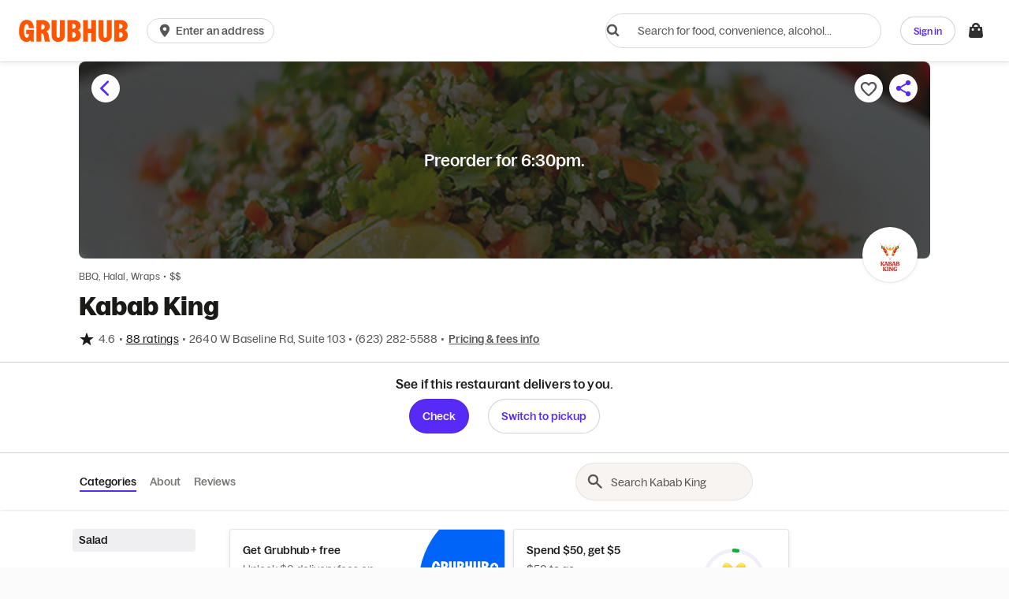

--- FILE ---
content_type: text/html
request_url: https://www.grubhub.com/restaurant/kabab-king-2640-w-baseline-rd-suite-103-phoenix/5763920?classicAffiliateId=%2Fr%2Fw%2F5763920%2Frestaurant%2F5763920
body_size: -5512
content:
<!DOCTYPE html>
<html lang="en">



<head>
    
    <link rel="manifest" href="https://assets.grubhub.com/manifest.json">

    
    <link rel="search" type="application/opensearchdescription+xml" title="Find food" href="/opensearch.xml">

    
    <meta http-equiv="X-UA-Compatible" content="IE=edge">
    <meta charset="utf-8">

    <script>
        // ------
        /* eslint-disable no-console */
        // const ls = JSON.parse(JSON.stringify(localStorage));
        // console.log('FOO - START UP - localStorage')
        // console.log(ls);
        // const sdk = JSON.parse(ls.__ghsdk_data);
        // console.log('REFRESH TOKEN:', sdk.auth.credentials.session_handle.refresh_token);
        // console.log('------------------------------------');
        // ------
    </script>

    <script>
        window.deferredErrors = [];
        window.onDeferredError = function(event) {
            window.deferredErrors.push(event);
        };
        window.addEventListener('error', window.onDeferredError);
    </script>


    <script>
        var __aps = [];

        (function () {
            // Quick read cookie value
            function getCookieValue(a) {
                var b = document.cookie.match('(^|;)\\s*' + a + '\\s*=\\s*([^;]+)');
                return b ? parseFloat(b.pop()) : '';
            }
            // Configuration portion
            var EXP_COOKIE_NAME = 'experimentationVariation';
            var EXPIRATION_IN_DAYS = 180; // 6 months
            var isTestcafe = false;
            window.__brandName__ = 'grubhub';

            try {
                isTestcafe = localStorage.getItem('isTestcafe') === 'yes';
            } catch (err) {
                console.warn(err);
            }

            var experimentationVariation = getCookieValue(EXP_COOKIE_NAME);
            // Read from the cookie if it exists otherwise generate it yourself
            //  and write it to sticky them
            if (!experimentationVariation) {
                experimentationVariation = Math.random();
                var expirationDate = new Date((new Date()).getTime() + EXPIRATION_IN_DAYS * 24 * 60 * 60000);
                document.cookie = EXP_COOKIE_NAME + '=' + experimentationVariation + ';expires=' + expirationDate.toUTCString() + ';path=/;secure;';
            }

            if (
                !isTestcafe
            ){
                // Clickstream2BrowserId generation
                var head = document.getElementsByTagName("head")[0];

                var loadUuidScript = document.createElement('script');
                loadUuidScript.src = 'https://assets.grubhub.com/assets/dll/load-uuid-d11fdcc95df7b83d07ef.js';

                head.insertBefore(loadUuidScript, head.firstChild);
            }
        })();
    </script>

    <script src="https://static-na.payments-amazon.com/checkout.js"></script>

    <link rel="dns-prefetch preconnect" href="//clickstream.grubhub.com/" crossorigin>
    <link rel="dns-prefetch preconnect" href="//res.cloudinary.com/" crossorigin>
    
        <link rel="dns-prefetch preconnect" href="//api-gtm.grubhub.com" crossorigin>
        
        
            <link rel="dns-prefetch preconnect" href="//assets.grubhub.com/" crossorigin>
        
    
    

    
    <link rel="preload" as="script" href="https://assets.grubhub.com/js/main-9fa3a5f2f758f10267c6.js">
    <link rel="preload" as="script" href="https://assets.grubhub.com/js/vendor-f47bc2616f4bb7601f77.js">
    <link rel="preload" as="script" href="https://assets.grubhub.com/grubhub-config-oginkg0bjd2rn3j1yinooa.js">
    <link rel="preload" as="script" href="https://assets.grubhub.com/grubhub-variants-mj2woi-v4gv4ack6pz4pyg.js">
    <link rel="preload" as="style" href="https://assets.grubhub.com/css/vendor-eece47e83d1d343cbb60.css">
    <link rel="preload" as="style" href="https://assets.grubhub.com/css/main-f93ca3fd645b41d527e6.css">
    

    <meta name="viewport" content="width=device-width,initial-scale=1,maximum-scale=1,user-scalable=no">
    <meta name="expires" content="-1">
    <meta http-equiv="Cache-Control" content="no-cache">
    <meta name="msapplication-config" content="none">

    <meta name="fragment" content="!">

    
    <meta name="prerender-status-code" content="503">

    <title>
        Prepare your taste buds...
    </title>
    <meta name="description" content="Prepare your taste buds...">
    <link rel="canonical" href="">

    
    <base href="/">

    
    

    
    <meta name="apple-itunes-app" content="app-id=302920553">

    
    <link rel="icon" type="image/x-icon" href="/favicon.ico" sizes="32x32"> 
    <link rel="icon" href="/icon.svg" type="image/svg+xml">
    <link rel="apple-touch-icon" href="/apple-touch-icon.png">
    <link rel="stylesheet" href="https://assets.grubhub.com/css/vendor-eece47e83d1d343cbb60.css" id="ghs-style-vendor">
    <link rel="stylesheet" href="https://assets.grubhub.com/css/main-f93ca3fd645b41d527e6.css" id="ghs-style-main">
    

    <style>
        body {
            margin: 0;
        }
        .splash-screen {
            top: 0;
            bottom: 0;
            position: fixed;
            height: 100vh;
            width: 100vw;
            transition: height 10000ms ease-out, opacity 450ms ease;
            z-index: 10000;
            background-color: white;
        }
        .splash-screen.u-hidden {
            display: none;
        }
        .splash-screen-logo {
            max-width: 200px;
            max-height: none;
            position: absolute;
            top: 0;
            right: 0;
            bottom: 10vh; /* Pushes container bottom 10% up, centering logo at 45% of the way down */
            left: 0;
            margin: auto;
            background: center no-repeat url("https://media-cdn.grubhub.com/grubhub-assets/image/upload/v1744684421/wonderful/grubhub/GH_Logotype_Rebrand_Orange_RGB.svg");
            background-size: contain;
        }
        .splash-screen-dots {
            color: #FF5500;
            position: absolute;
            /* Aligns top of dots container with center of screen */
            top: 50vh;
            bottom: 0;
            right: 0;
            left: 0;
            margin: auto;
            text-align: center;
            font-size: 28px;
        }
    </style>

</head>



<body id="Site">
    <div id="ghs-splash-screen" aria-hidden="true" class="u-hidden splash-screen">
        <div class="splash-screen-logo"></div>
        <div class="splash-screen-dots">.</div>
    </div>

    <script src="https://assets.grubhub.com/grubhub-splash-screen-pvh7q5syxa2wnc1skamegg.js"></script>

    <ghs-site-container ng-version="1999.12.31">
    </ghs-site-container>

    <noscript>
        <div class="mainNav">
            <div class="mainNav">
                <div class="mainNavCol mainNavBrand" style="max-width:100%;">
                    <a class="mainNavBrand-logo" title="' + brandName" href="/"></a>
                </div>
            </div>
        </div>
        <div class="errorPage-container">
            <div class="stars1"></div>
            <div class="stars2"></div>
            <div class="stars3"></div>
            <div class="errorPage errorPage errorPage--notFound">
                <div class="errorPage-reasons">
                    <div>
                        <h1 class="errorPage-reasons-header">
                            No JavaScript?
                        </h1>
                        <h2 class="errorPage-reasons-header">
                            No proble... well, actually
                        </h2>
                        <p class="lead u-stack-y-8">
                            Our site is delivered by JavaScript. To continue, please enable JavaScript
                            in your browser's preferences.
                        </p>
                        <p class="u-stack-y-8">
                            <a class="s-btn s-btn-primary" href="/">
                                <span>Reload the</span>&nbsp;homepage
                            </a>
                        </p>
                    </div>
                </div>
                <div class="errorPage-image"></div>
            </div>
        </div>
    </noscript>

    

    <script>
        try {
            eval('for(const v of new Set([Map,Symbol,MutationObserver,IntersectionObserver,Intl,Promise,CustomEvent,ResizeObserver, globalThis])){};[].includes();[].fill();[].find(()=>{});');
        } catch (e) {
            __aps.push('https://assets.grubhub.com/assets/dll/polyfill-db34bea38d4b6f5d3dc2.js');
        }
    </script>
    <script>
        (function () {
            var t;
            var g = function () {
                for (var i = 0; i < __aps.length; ++i) {
                    var s = document.createElement('script'); s.async = !1; s.src = __aps[i]; document.body.appendChild(s);
                }
            };
            try {
                var p = new URLSearchParams(location.search);
                t = p.get('umami_version');
                var v = 'gh-targeting-assets-manifest-version';
                var s = 'gh-targeting-assets-manifest-timestamp';
                if (t) {
                    localStorage.setItem(v, t);
                    localStorage.setItem(s, new Date().getTime() + 3600000);
                } else {
                    var time = Number(localStorage.getItem(s));
                    if (time > Date.now()) {
                        t = localStorage.getItem(v);
                    }
                }
            } catch(e) {
                t = null;
            }
            var n = function () {
                __aps = __aps.filter(function (file) {
                    return file === 'https://assets.grubhub.com/assets/dll/polyfill-db34bea38d4b6f5d3dc2.js';
                });
                __aps.push('https://assets.grubhub.com/grubhub-config-oginkg0bjd2rn3j1yinooa.js');
                __aps.push('https://assets.grubhub.com/grubhub-variants-mj2woi-v4gv4ack6pz4pyg.js');
                __aps.push('https://assets.grubhub.com/js/vendor-f47bc2616f4bb7601f77.js');
                __aps.push('https://assets.grubhub.com/js/main-9fa3a5f2f758f10267c6.js');
                g();
            };
            try {
                if (!t) {
                    n();
                } else {
                    var x = new XMLHttpRequest();
                    // must block so onLoad triggers properly
                    x.open('GET', 'https://assets.grubhub.com/assets-manifest-' + t + '.json?_='+ new Date().getTime(), false);
                    x.send();
                    try {
                        var data = JSON.parse(x.responseText);
                        var lastModified = x.getResponseHeader('last-modified');
                        __aps.push(data.script.config);
                        __aps.push(data.script.variants);
                        __aps.push(data.script.vendor);
                        __aps.push(data.script.main);
                        document.querySelector('#ghs-style-vendor').setAttribute('href', data.style.vendor);
                        document.querySelector('#ghs-style-main').setAttribute('href', data.style.main);
                        window.__ghsUmamiTargetLastModified = lastModified;
                        window.__ghsUmamiTarget = t;
                        g();
                    } catch (e) {
                        n();
                    }
                }
            } catch (e) {
                n();
            }
        })();
    </script>
    
    
    <script>
        // makes sure service workers are supported
        (function () {
            if (!!window.navigator &&
                'serviceWorker' in window.navigator &&
                !!window.caches) {
                navigator.serviceWorker
                    .register('/service-worker.js')
                    .then(function () { console.log("Service Worker Registered"); });
            }
        })();
    </script>
    

    
    
    <script src="https://cdn.cookielaw.org/scripttemplates/otSDKStub.js" type="text/javascript" charset="UTF-8" data-domain-script="30590f82-f192-4fa2-b214-d1709be1d4a9"></script>
    <script type="text/javascript">
        function OptanonWrapper() {
            var domainData = OneTrust.GetDomainData();
            var groups = domainData.Groups;
            var groupsToDisable = ["C0004", "C0005"];
            var activeGroups = [];
            var inActiveGroups = [];

            groups.forEach(group => {
                if (group.Status === "inactive") {
                    inActiveGroups.push(group.CustomGroupId)
                } else {
                    activeGroups.push(group.CustomGroupId)
                }
            });

            window.optOutRequestUpdated = () => {
                try {
                    activeGroups.forEach(group => {
                        if (groupsToDisable.indexOf(group) !== -1) {
                            OneTrust.UpdateConsent('Category', group + ':0')
                        }
                    })

                    inActiveGroups.forEach(group => {
                        if (groupsToDisable.indexOf(group) === -1) {
                            OneTrust.UpdateConsent('Category', group + ':1')
                        }
                    })
                } catch (e) {
                    console.log('error in OptanonWrapper', e)
                }
            }

            window.optOutAllowAll = () => {
                Optanon.AllowAll();
            }
        }
    </script>
    
    

</body>

</html>


--- FILE ---
content_type: text/html
request_url: https://tzm.px-cloud.net/ns?c=ad431a60-c92e-11f0-af9e-5b4e77d37f83
body_size: 172
content:
61KTjvQS7CIvkfXYTcubalf7YUyY7E-XLi8AbbF-_jcnEtsUh3nz1F5IU35kGfZZ23CoLo548aXXxlfTXEg52QnwEYcg5dE6vd6Kzbfa8K_PdmNV2DbYXlMv5ibFNfwjpItg3MfI-Za-Ro1FZk1hQ0ak2FpyuMZmXYblPLfCvYua

--- FILE ---
content_type: text/html
request_url: https://www.grubhub.com/eat/static-content?contentOnly=1
body_size: 20870
content:
<head><meta charset="utf-8"><meta http-equiv="X-UA-Compatible" content="IE=edge"><meta name="viewport" content="width=device-width,initial-scale=1,user-scalable=no"><base href="/"><title></title><meta name="description" content="Free online ordering from restaurants near you! With more than 30,000 restaurants in 500+ cities, food delivery or takeout is just a click away. Because with Grubhub: Click, click, food!"><meta property="robots" content="noindex, follow"><meta property="og:url" content="https://www.grubhub.com/content-only//eat/static-content"><meta property="og:type" content="website"><meta property="og:title" content=""><meta property="og:description" content="Free online ordering from restaurants near you! With more than 30,000 restaurants in 500+ cities, food delivery or takeout is just a click away. Because with Grubhub: Click, click, food!"><meta name="twitter:card" content="summary_large_image"><meta name="twitter:site" content="@grubhub"><meta name="twitter:creator" content="@grubhub"><meta name="twitter:title" content=""><meta name="twitter:description" content="Free online ordering from restaurants near you! With more than 30,000 restaurants in 500+ cities, food delivery or takeout is just a click away. Because with Grubhub: Click, click, food!"><meta name="format-detection" content="telephone=no"><link rel="icon" type="image/x-icon" href="/static-assets/img/grubhub/favicon.ico"><link rel="shortcut icon" type="image/x-icon" href="/static-assets/img/grubhub/favicon.ico"><link rel="preload" href="//assets.grubhub.com/libs/js/angular/1.8.3/angular.min.js" as="script"><link rel="canonical" href="https://www.grubhub.com/content-only//eat/static-content"><script>window.dataLayer = window.dataLayer || [];
        (function(i,s,o,g,r,a,m){i['GoogleAnalyticsObject']=r;i[r]=i[r]||function(){
        (i[r].q=i[r].q||[]).push(arguments)},i[r].l=1*new Date();a=s.createElement(o),
        m=s.getElementsByTagName(o)[0];a.async=1;a.src=g;m.parentNode.insertBefore(a,m)
        })(window,document,'script','https://www.google-analytics.com/analytics.js','ga');
        var domain = (/^(www|rc)/).test(window.location.host) ? window.location.host : 'auto';

        
        ga('create', 'UA-309051-48', 'auto', {'cookiePath': '/eat/' });
        ga('require', 'GTM-KZPKTGR');
        ga('send', 'pageview');</script><style>
@charset "UTF-8";@keyframes flyUp{0%,to{transform:translate3d(0,0,0)}0%{transform:translateY(100px)}to{transform:translateY(0)}}@keyframes flyDown{0%,to{transform:translate3d(0,0,0)}0%{transform:translateY(0)}to{transform:translateY(100px)}}@keyframes fadeIn{0%,to{transform:translate3d(0,0,0)}0%{opacity:0}to{opacity:1}}@keyframes fadeOut{0%,to{transform:translate3d(0,0,0)}0%{opacity:1}to{opacity:0}}@keyframes slideUp{0%{transform:translateY(0%)}to{transform:translateY(-100%)}}@keyframes slideDown{0%{transform:translateY(-100%)}to{transform:translateY(0%)}}@keyframes rotate{0%{transform:rotate(-360deg)}to{transform:rotate(0deg)}}@keyframes zoomIn{0%{transform:scale(1)}to{transform:scale(1.01)}}@keyframes spinner{0%{transform:rotate(0deg)}80%{transform:rotate(350deg)}to{transform:rotate(360deg)}}@keyframes spin{0%{transform:rotate(0deg)}to{transform:rotate(360deg)}}@keyframes spinCounter{0%{transform:rotate(0deg)}to{transform:rotate(-360deg)}}@keyframes flyUpBounce{60%,to{transform:translateY(0)}20%{transform:translateY(-20px)}40%{transform:translateY(5px)}}.body{font-weight:400}.s-select-control,label{font-family:graphik;font-weight:400;font-size:14px}label{line-height:1.4}@media (min-width:768px){.body,.s-select-control,body{font-size:14px;line-height:1.45}}.caption,caption{font-family:graphik;font-weight:400;font-size:12px;line-height:1.45}@media (min-width:768px){.caption,caption{font-size:12px;line-height:1.45}}.h1,h1{font-family:grubhubsans-bold;font-weight:400;font-size:22px;line-height:1.32}@media (min-width:768px){.h1,h1{font-size:30.8px;line-height:1.243}}.h2,h2{font-family:grubhubsans-bold;font-weight:400;font-size:20.5px;line-height:1.36133}@media (min-width:768px){.h2,h2{font-size:26.8px;line-height:1.30656}}.h3,h3{font-family:grubhubsans-bold;font-weight:400;font-size:19.1px;line-height:1.40395}@media (min-width:768px){.h3,h3{font-size:23.3px;line-height:1.37337}}.h4,h4{font-family:grubhubsans-bold;font-weight:400;font-size:17.8px;line-height:1.44791}@media (min-width:768px){.h4,h4{font-size:20.3px;line-height:1.44359}}.h5,h5{font-family:grubhubsans-bold;font-weight:400;font-size:16.5px;line-height:1.49325}@media (min-width:768px){.h5,h5{font-size:17.7px;line-height:1.51741}}.h6,.s-btn,h6{font-family:grubhubsans-bold;font-weight:400;font-size:15.4px;line-height:1.54}@media (min-width:768px){.h6,.s-btn,h6{font-size:15.4px;line-height:1.595}}.icon-16{font-size:16px}.icon-24{font-size:24px}[class^=icon-],body{-webkit-font-smoothing:antialiased}[class^=icon-]{font-family:'grubhub-ico';font-style:normal;-moz-font-feature-settings:"liga";font-feature-settings:"liga";-moz-font-variant-ligatures:discretionary-ligatures;font-variant-ligatures:discretionary-ligatures;-moz-osx-font-smoothing:grayscale}html{-moz-box-sizing:border-box;box-sizing:border-box}*{-moz-box-sizing:inherit;box-sizing:inherit}body{margin:0}@font-face{font-family:"graphik";src:url(https://assets.grubhub.com/libs/mochi/2.0.433/graphik-regular/graphik-regular.woff) format("woff"),url(https://assets.grubhub.com/libs/mochi/2.0.433/graphik-regular/graphik-regular.ttf) format("truetype");font-weight:400;font-style:normal}@font-face{font-family:"graphik-bold";src:url(https://assets.grubhub.com/libs/mochi/2.0.433/graphik-bold/graphik-bold.woff) format("woff"),url(https://assets.grubhub.com/libs/mochi/2.0.433/graphik-bold/graphik-bold.ttf) format("truetype");font-weight:400;font-style:normal}@font-face{font-family:"grubhubsans";src:url(https://assets.grubhub.com/libs/mochi/2.0.433/grubhub-sans-light/grubhub-sans-light.woff) format("woff"),url(https://assets.grubhub.com/libs/mochi/2.0.433/grubhub-sans-light/grubhub-sans-light.ttf) format("truetype");font-weight:400;font-style:normal}@font-face{font-family:"grubhubsans-bold";src:url(https://assets.grubhub.com/libs/mochi/2.0.433/grubhub-sans-bold/grubhub-sans-bold.woff) format("woff"),url(https://assets.grubhub.com/libs/mochi/2.0.433/grubhub-sans-bold/grubhub-sans-bold.ttf) format("truetype");font-weight:400;font-style:normal}@font-face{font-family:"grubhub-ico";src:url(https://assets.grubhub.com/libs/mochi/2.0.433/icons/grubhub.woff) format("woff"),url(https://assets.grubhub.com/libs/mochi/2.0.433/icons/grubhub.ttf) format("truetype");font-weight:400;font-style:normal}.u-clickable{cursor:pointer}.clearfix:after{content:"";display:table;clear:both}.u-flex-center-center{display:flex;align-items:center;justify-content:center}.s-radio-group .s-radio-label .s-radio-input{border:0;clip:rect(0 0 0 0);height:1px;margin:-1px;overflow:hidden;padding:0;position:absolute;width:1px}.u-margin-top-large{margin-top:10px}.u-padding-top-large{padding-top:10px}.u-margin-bottom-large{margin-bottom:10px}.u-padding-top-extra{padding-top:35px}.u-margin-bottom-extra{margin-bottom:35px}.u-margin-cancel{margin:0!important}@media (max-width:991px){.u-margin-bottom-mobile{margin-bottom:20px}}.u-gutter-1{padding-left:4px;padding-right:4px}.u-gutter-3{padding-left:12px;padding-right:12px}.u-gutterless-1{margin-left:-4px!important;margin-right:-4px!important}.u-gutterless-3{margin-left:-12px!important;margin-right:-12px!important}@media (max-width:767px){.u-gutterless-sm-3{margin-left:-12px;margin-right:-12px}}.u-inset-2{padding:8px}.u-inset-4{padding:16px}.u-inset-6{padding:24px}.u-section-2{padding:8px 16px}@media (min-width:768px){.u-section-2{padding:12px 32px}}.u-section-3{padding:12px 16px}@media (min-width:768px){.u-section-3{padding:16px 32px}}.u-section-6{padding:24px 16px}@media (min-width:768px){.u-section-6{padding:32px}}.u-stack-y-1{margin-bottom:4px}.u-stack-y-2{margin-bottom:8px}.u-stack-x-2{margin-right:8px}.u-stack-y-3{margin-bottom:12px}.u-stack-y-4{margin-bottom:16px}.u-stack-y-6{margin-bottom:24px}.u-stack-y-8{margin-bottom:32px}.u-stack-x-8{margin-right:32px}.u-line{border:1px solid #8f8fa1}.u-line--light-inverted{border-color:rgba(255,255,255,.35)}.u-flex{display:flex}.u-flex-align-xs--top{align-items:flex-start}.u-flex-align-xs--center{align-items:center}.u-flex-align-self-xs--bottom{align-self:flex-end}.u-flex-justify-xs--center{justify-content:center}.u-flex-direction-xs-column{flex-direction:column}@media (min-width:576px){.u-flex-direction-sm-row{flex-direction:row}}@media (min-width:768px){.u-flex-align-md--center{align-items:center}}.u-text-left{text-align:left}.u-text-center{text-align:center}.u-text-primary{color:#000}.s-form-group>label,.u-text-secondary{color:#6b6b83}.u-text-ellipsis{overflow:hidden;text-overflow:ellipsis;white-space:nowrap}.u-background{background:#fff}.u-relative{position:relative}.u-rounded{border-radius:3px}.s-btn--block,.u-block{display:block;width:100%}.u-inline-block{display:inline-block}.u-hidden{display:none!important}@media (min-width:576px){.u-hidden-sm--up{display:none!important}}.s-footer-item-header:before{display:none}.body,body,p{color:#000}body{font-family:graphik;font-size:14px;line-height:1.4;font-weight:400}@media (min-width:768px){body{font-size:14px;line-height:1.45}}.caption,.h1,.h2,.h3,.h4,.h5,.h6,h1,h2,h3,h4,h5,h6,p{margin-top:0;margin-bottom:4px}p{margin-bottom:8px}.body,p{font-family:inherit;font-size:inherit;line-height:inherit}.s-btn{border-radius:4px;padding:8px 16px 7px;text-align:center;vertical-align:middle;white-space:nowrap;border-width:1px;border-style:solid;color:#fff;background:0 0;border-color:transparent;transition:background .2s ease,border-color .2s ease,color .2s ease;-ms-text-size-adjust:100%;text-size-adjust:100%}.s-btn:focus,.s-btn:hover{color:#fff}.s-btn:active,.s-btn:focus,.s-btn:hover{box-shadow:none}.s-btn:focus,.s-btn:hover{text-decoration:none;cursor:pointer}.s-btn--small{font-family:"grubhubsans-bold";font-weight:400;font-size:13.2px;line-height:1.595;padding:6px 16px 5px}@media (min-width:768px){.s-btn--small{font-size:13.2px;line-height:1.595}}.s-btn--large{font-family:"grubhubsans-bold";font-weight:400;font-size:16.5px;line-height:1.49325;padding:9px 20px 8px}@media (min-width:768px){.s-btn--large{font-size:17.7px;line-height:1.51741}}.s-btn-primary{color:#fff;background:#0070eb;border-color:#0070eb}.s-btn-primary:focus,.s-btn-primary:hover{border-color:#0058b8;background:#0058b8;color:#fff}.s-btn-primary:active{border-color:#003f85;background:#003f85}.s-btn-primary:disabled{background:#d4d4db!important;border-color:#d4d4db!important;color:#fff!important;pointer-events:none;cursor:not-allowed!important}.s-btn-secondary{color:#0070eb;background:0 0;border-color:rgba(67,41,163,.2)}.s-btn-secondary:focus,.s-btn-secondary:hover{border-color:#0070eb;color:#0058b8}.s-btn-secondary:active{border-color:#0070eb;color:#003f85}.s-btn-secondary:disabled{background:0 0!important;border-color:#d4d4db!important;color:#d4d4db!important;pointer-events:none;cursor:not-allowed!important}.s-btn-primary--brand{color:#fff;background:#13aa37;border-color:#13aa37}.s-btn-primary--brand:focus,.s-btn-primary--brand:hover{border-color:#0e7c28;background:#0e7c28;color:#fff}.s-btn-primary--brand:active{border-color:#094e19;background:#094e19}.s-btn-secondary--disabled{color:#d4d4db;background:0 0;border-color:rgba(67,41,163,.2)}.s-btn-secondary--disabled:focus,.s-btn-secondary--disabled:hover{border-color:#0070eb;color:#b8b8c4}.s-btn-secondary--disabled:active{border-color:#0070eb;color:#9c9cad}.s-btn-secondary--inverted{color:#fff;background:0 0;border-color:#fff}.s-btn-secondary--inverted:focus,.s-btn-secondary--inverted:hover{border-color:rgba(255,255,255,.75);color:rgba(255,255,255,.75)}.s-btn-secondary--inverted:active{border-color:rgba(255,255,255,.75);color:rgba(255,255,255,.75)}.s-btn-primary--signIn{color:#fff;background:#e62434;border-color:#e62434}.s-btn-primary--signIn:focus,.s-btn-primary--signIn:hover{border-color:#c11624;background:#c11624;color:#fff}.s-btn-primary--signIn:active{border-color:#93111c;background:#93111c}.s-btn-group{display:flex}.s-btn-group>.s-btn:first-child:not(:last-child){border-top-right-radius:0;border-bottom-right-radius:0;border-right-color:transparent;margin-right:0}.s-btn-group>.s-btn:last-child:not(:first-child){border-top-left-radius:0;border-bottom-left-radius:0}.s-btn-group>.s-btn:not(:first-child):not(:last-child){border-radius:0;border-right-color:transparent}.s-btn-group .s-btn+.s-btn{border-left-color:rgba(67,41,163,.2);margin-left:-1px;margin-right:0}.s-btn-group>.s-btn{flex:1;white-space:normal;transition-property:z-index,background,border-color,color;transition-timing-function:ease;transition-duration:.1s;border-color:rgba(67,41,163,.2);color:#0070eb;background-color:transparent}.s-btn-group>.s-btn.active,.s-btn-group>.s-btn:active,.s-btn-group>.s-btn:hover{z-index:1000}.s-btn-group>.s-btn:hover{border-color:#0058b8;color:#fff;background-color:#0058b8}.s-btn-group>.s-btn:active{border-color:#003f85;color:#fff;background-color:#003f85}.s-btn-group>.s-btn .active{border-color:#0070eb;color:#fff;background-color:#0070eb}.s-btn-group>.s-btn:disabled{background:0 0!important;border-color:#d4d4db!important;color:#d4d4db!important;pointer-events:none;cursor:not-allowed!important}.s-card-media-image>img,.s-footer-item-list img{width:100%}.s-card-media-image{z-index:1;width:100%;height:120px;overflow:hidden}.s-footer{background-color:#3232aa;color:#fff}@media (max-width:767px){.s-footer{padding:0 0 40px;z-index:2;position:relative}}.s-footer-item-header{display:block;padding-bottom:15px;font-family:grubhubsans-bold;margin:0;color:#fff}@media (max-width:767px){.s-footer-item-header{border-bottom:1px solid rgba(255,255,255,.6);padding:15px 0;cursor:pointer}.s-footer-item-header:before{color:#fff}}.s-footer-item-list{overflow:hidden;clear:both;max-height:0}@media (max-width:991px){.s-footer-item-list{overflow:visible}}@media (min-width:768px){.s-footer-item-list{max-height:none}}.s-footer-item-list-items{float:left;width:100%;list-style-type:none;padding:0;margin:0}.s-footer-item-list-items>li{padding:0}.s-footer-item-list-link{padding:3px 0;display:inline-block}@media (max-width:767px){.s-footer-item-list-link{display:block;padding:5px 0}}.s-form-control{transition:border-color .1s ease;font-family:graphik;font-weight:400;font-size:14px;line-height:1.4;display:block;width:100%;border:1px solid #8f8fa1;border-radius:4px;color:#000;background:#fff;box-shadow:none;padding:10px 16px}.s-form-control:-moz-placeholder,.s-form-control::-moz-placeholder{color:#6b6b83}.s-form-control::-webkit-input-placeholder{color:#6b6b83}.s-form-control:-ms-input-placeholder{color:#6b6b83}@media (min-width:768px){.s-form-control{font-size:14px;line-height:1.45}}.s-form-control:focus,.s-form-control:hover{box-shadow:none}.s-form-control:focus,.s-radio-group .s-radio-label .s-radio-input:focus+.s-radio-filler{outline:1px dotted #212121;outline:5px auto -webkit-focus-ring-color}.s-form-control:disabled{opacity:.5;cursor:not-allowed}.s-form-control:disabled:-moz-placeholder,.s-form-control:disabled::-moz-placeholder{color:#d4d4db}.s-form-control:disabled::-webkit-input-placeholder{color:#d4d4db}.s-form-control:disabled:-ms-input-placeholder{color:#d4d4db}.s-form-control::-ms-clear,.s-form-control::-ms-reveal{display:none;width:0;height:0}input[type=number]::-webkit-inner-spin-button,input[type=number]::-webkit-outer-spin-button{-webkit-appearance:none;margin:0}input[type=number]{-moz-appearance:textfield}.has-error .s-select-control .s-form-control{box-shadow:none;border-color:#fb6100}.has-error .s-help-block{color:#fb6100}.s-radio-group{margin-bottom:8px;-moz-box-sizing:border-box;box-sizing:border-box}.s-radio-group .s-radio-label{cursor:pointer;vertical-align:bottom}.s-radio-group .s-radio-label .s-radio-filler{position:relative;display:inline-flex;align-items:center;justify-content:center;border-radius:50%;transition:border-color .1s ease;border:1px solid #d4d4db;width:20px;height:20px;background-color:#fff;margin-right:4px;vertical-align:bottom}.s-radio-group .s-radio-label .s-radio-filler:before{border-radius:50%;transition:background .1s ease;content:'';background:0 0;width:10px;height:10px;display:block;position:absolute;top:50%;left:50%;transform:translate(-50%,-50%)}.s-radio-group .s-radio-label:active .s-radio-filler{border-color:#0070eb}.s-radio-group .s-radio-label:active .s-radio-filler:before{background:#0070eb}.s-select{position:relative;display:inline-block;line-height:1}.s-select-control{cursor:pointer;-webkit-appearance:none;-moz-appearance:none;appearance:none;box-shadow:none;border:1px solid #8f8fa1;border-radius:4px;background:#fff;color:#000;line-height:1!important;padding:8px 32px 8px 12px;transition:background .2s ease,border-color .2s ease}.s-select-control:focus,.s-select-control:hover{border-color:rgba(0,0,0,.7)}.s-select-control:focus+.s-select-caret.icon-caret-down,.s-select-control:hover+.s-select-caret.icon-caret-down{color:#0058b8}.s-select-control:disabled{background:#fff;border-color:#d4d4db;color:#d4d4db}.s-select-control:disabled+.s-select-caret.icon-caret-down{color:#d4d4db}.s-select-control:-moz-focusring{color:transparent;text-shadow:0 0 0 #000}.s-select-control::-ms-expand{display:none}.s-select-caret.icon-caret-down{transition:color .1s ease;color:#0070eb;right:8px;pointer-events:none;position:absolute}.s-select-caret.icon-caret-down.icon-16{top:calc(50% - 8px)}textarea.s-form-control{resize:vertical;min-height:72px;padding:16px}.s-link,a{transition:color .2s ease;cursor:pointer;text-decoration:none;color:#0070eb}.s-link:focus,.s-link:hover,a:focus,a:hover{color:#0058b8}.s-link:active,a:active{color:#003f85}.s-link-light{color:#fff;text-decoration:underline}.s-link-light:hover{color:#8f8fa1}.s-link-light:active{color:#73738a}.s-link-light:focus{color:#fff;outline:3px solid #fff}.s-link-noUnderline,.s-link-noUnderline:active,.s-link-noUnderline:focus,.s-link-noUnderline:hover{text-decoration:none}@media (min-width:768px){label{font-size:14px;line-height:1.45}}.list-block{border-radius:0 0 4px 4px;box-shadow:0 0 0 rgba(72,71,70,.5);background:#fff;border:1px solid #cacaca;padding:0}.list{list-style-type:none;margin-top:0}.list-block>.list-item{border-bottom:1px solid #efefef;margin:0}.list-block>.list-item>a:hover,.list-item.active>a{text-decoration:none;background:#efefef}.list-block>.list-item>a{display:flex;align-items:center;color:#484746!important;padding:10px;text-overflow:ellipsis;overflow:hidden;white-space:nowrap}.s-container{margin-left:auto;margin-right:auto;padding-left:0;padding-right:0}@media (min-width:576px){.s-container{width:540px;max-width:100%}}@media (min-width:768px){.s-container{width:720px;max-width:100%}}@media (min-width:992px){.s-container{width:960px;max-width:100%}}@media (min-width:1200px){.s-container{width:1140px;max-width:100%}}.s-container-md{max-width:720px;margin:0 auto}.s-container-xl{max-width:1140px;margin:0 auto}.s-row{display:flex;flex-wrap:wrap;margin-right:0;margin-left:0}@media (min-width:576px){.s-row{margin-right:0;margin-left:0}}@media (min-width:768px){.s-row{margin-right:0;margin-left:0}}@media (min-width:992px){.s-row{margin-right:0;margin-left:0}}@media (min-width:1200px){.s-row{margin-right:0;margin-left:0}}.s-col-lg-3,.s-col-lg-6,.s-col-lg-9,.s-col-md-12,.s-col-md-4,.s-col-md-5,.s-col-md-6,.s-col-md-8,.s-col-sm-1,.s-col-sm-11,.s-col-sm-12,.s-col-sm-3,.s-col-sm-4,.s-col-sm-5,.s-col-sm-6,.s-col-sm-7,.s-col-sm-8,.s-col-sm-9,.s-col-xl-3,.s-col-xs,.s-col-xs-10,.s-col-xs-12,.s-col-xs-2,.s-col-xs-3,.s-col-xs-4,.s-col-xs-6,.s-col-xs-8,.s-col-xs-9{position:relative;min-height:1px;width:100%}.s-col-xs{flex-basis:0;flex-grow:1;max-width:100%}.s-col-xs-2{flex:0 0 16.66667%;max-width:16.66667%}.s-col-xs-3{flex:0 0 25%;max-width:25%}.s-col-xs-4{flex:0 0 33.33333%;max-width:33.33333%}.s-col-xs-6{flex:0 0 50%;max-width:50%}.s-col-xs-8{flex:0 0 66.66667%;max-width:66.66667%}.s-col-xs-9{flex:0 0 75%;max-width:75%}.s-col-xs-10{flex:0 0 83.33333%;max-width:83.33333%}.s-col-xs-12{flex:0 0 100%;max-width:100%}@media (min-width:576px){.s-col-sm-1{flex:0 0 8.33333%;max-width:8.33333%}.s-col-sm-3{flex:0 0 25%;max-width:25%}.s-col-sm-4{flex:0 0 33.33333%;max-width:33.33333%}.s-col-sm-5{flex:0 0 41.66667%;max-width:41.66667%}.s-col-sm-6{flex:0 0 50%;max-width:50%}.s-col-sm-7{flex:0 0 58.33333%;max-width:58.33333%}.s-col-sm-8{flex:0 0 66.66667%;max-width:66.66667%}.s-col-sm-9{flex:0 0 75%;max-width:75%}.s-col-sm-11{flex:0 0 91.66667%;max-width:91.66667%}.s-col-sm-12{flex:0 0 100%;max-width:100%}}@media (min-width:768px){.s-col-md-4{flex:0 0 33.33333%;max-width:33.33333%}.s-col-md-5{flex:0 0 41.66667%;max-width:41.66667%}.s-col-md-6{flex:0 0 50%;max-width:50%}.s-col-md-8{flex:0 0 66.66667%;max-width:66.66667%}.s-col-md-12{flex:0 0 100%;max-width:100%}}@media (min-width:992px){.s-col-lg-3{flex:0 0 25%;max-width:25%}.s-col-lg-6{flex:0 0 50%;max-width:50%}.s-col-lg-9{flex:0 0 75%;max-width:75%}}@media (min-width:1200px){.s-col-xl-3{flex:0 0 25%;max-width:25%}}.u-flex-xs-grow{flex-grow:1}@media (max-width:575px){.s-hidden-xs{display:none!important}}@media (max-width:767px){.s-hidden-sm{display:none!important}}.icon-caret-down:before{content:""}.icon-caret-right:before{content:""}.icon-check:before{content:""}.icon-exclamation:before{content:""}.icon-phone:before{content:""}.icon-position:before{content:""}.icon-spinner:before{content:""}.icon-x:before{content:""}
@charset "UTF-8";@keyframes spinCounter{0%{transform:rotate(0deg)}to{transform:rotate(-360deg)}}.faqVideo{box-shadow:0 3px 9px rgba(0,0,0,.5);position:relative;padding-bottom:56.25%;padding-top:30px;height:0;overflow:hidden}.faqVideo>iframe,.faqVideo>video{position:absolute;top:0;left:0;width:100%;height:100%}.faqVideo-close{display:block;cursor:pointer;position:absolute;top:0;right:-30px;font-size:30px;color:#fff}.s-help-block{display:block;margin-top:5px;margin-bottom:10px;color:#404040}.s-modal .s-help-block{clear:both;margin:0}.s-modal .s-help-block>p{margin:10px 0 0}.contactus-btn-disabled{cursor:pointer!important;pointer-events:all!important;background-color:#b8b8c4;border-color:#b8b8c4}.contactus-btn-disabled:active,.contactus-btn-disabled:focus,.contactus-btn-disabled:hover{background-color:#b8b8c4;border-color:#b8b8c4}.orderStatusUpdate-loadingOverlay{position:absolute;top:0;left:0;width:100%;height:100%;z-index:10;background:#fff;opacity:.3}.orderStatusUpdate-loadingOverlay .loader{margin-top:10%}.orderStatusUpdate-loader{height:200px;position:relative}.loader{margin:25% auto 0;width:80px;height:80px;border-radius:40px;box-sizing:border-box;border:solid 10px #fff;border:solid 10px rgba(255,255,255,.2);border-top-color:#e62434;animation:spinCounter .5s infinite linear}.addressDisplay-address1,.addressDisplay-address2,.addressDisplay-phone,.loader{display:block}.addressDisplay-city:after,.addressDisplay-state:after{content:", "}.contact-driver-modal .contact-driver-modal-image{border-radius:50%}.order-status-show-phone-number{text-align:left}@media (min-width:576px){.order-status-show-phone-number{text-align:center}}@media (max-width:575px){.order-status-login{text-align:center}}.order-status-login__no-orders{-ms-flex:1;flex:1;background-image:url(https://assets.grubhub.com/libs/mochi/2.0.433/../img/grubhub/no-results.svg);background-repeat:no-repeat}@media (max-width:575px){.order-status-login__no-orders{-ms-flex:auto;flex:auto;height:100px;width:100px;display:inline-block;margin-left:auto;margin-right:auto}}.order-status-login__copy{-ms-flex:2;flex:2}@media (max-width:575px){.order-status-login__copy{-ms-flex:auto;flex:auto}}@font-face{font-family:"Bagoss Medium";src:url(https://assets.grubhub.com/libs/cookbook-web-fonts/v1.0.12/bagoss-standard/BagossStandard-Medium.otf) format("opentype");font-weight:400;font-style:normal;font-display:swap}@font-face{font-family:"Bagoss Standard";src:url(https://assets.grubhub.com/libs/cookbook-web-fonts/v1.0.12/bagoss-standard/BagossStandard-Regular.otf) format("opentype");font-weight:400;font-style:normal}.s-modal-xs{width:420px!important}.s-select-caret.icon-caret-down{top:10px}.outerWrapper{overflow-x:hidden}.innerWrapper{position:relative;background-color:#efeff2;z-index:10;height:inherit;min-height:100vh}.innerWrapper>.s-container:first-child{border-top:2px solid #0070eb}.innerWrapper--fullBleed,.s-panel-body{background-color:#fff}.s-panel-body{padding:20px 30px}.collapsibleSection-caret{float:right;display:none}@media (max-width:767px){.collapsibleSection-caret{display:inline-block}}.s-footer-item-accordion-toggle:checked+label>.collapsibleSection-caret{transform:rotate(-180deg)}.icon--rotate{animation:spinCounter 1s linear infinite;display:inline-block;cursor:progress}@media (max-width:991px){.s-footer{padding:20px 0 40px}}.s-footer a{text-decoration:underline}.u-inline-block{display:inline-block}.s-card-media-image{line-height:0}.restaurant-image-container{width:172px;max-width:100%;height:172px}.activeOrderCard{overflow:hidden;box-shadow:0 3px 6px rgba(0,0,0,.1)}.icon-vertical{display:inline-block;vertical-align:top}.u-left-unrounded{border-bottom-left-radius:0;border-top-left-radius:0}.u-right-unrounded{border-bottom-right-radius:0;border-top-right-radius:0}.appdownload-button{width:135px;height:40px;background-repeat:no-repeat}.appdownload-button:not(:first-child){margin-left:20px}.appdownload-button--google{background-image:url(https://assets.grubhub.com/libs/mochi/2.0.433/../img/grubhub/google-playstore.svg)}.appdownload-button--apple{background-image:url(https://assets.grubhub.com/libs/mochi/2.0.433/../img/grubhub/apple-appstore.svg)}.u-overflow-ellipsis{overflow:hidden;text-overflow:ellipsis;white-space:nowrap}.s-typeahead{top:44px}.google-powered-image{display:inline-block;margin-top:5px;min-height:18px;width:100%;background:url(https://res.cloudinary.com/grubhub-assets/image/upload/v1531489818/powered-by-google_bdilam.svg) no-repeat center center}.address-input-search{border:0;margin:0}.address-input-button{margin:0}.addressInput{background:#fff;min-width:352px}.s-btn.s-btn--static{-ms-flex:none;flex:none}.s-flat-group>.s-btn-primary{color:#fff;border-color:#0070eb;background-color:#0070eb;display:-ms-flexbox;display:flex;-ms-flex-align:center;align-items:center;height:44px;padding-top:0;padding-bottom:0}.s-flat-group>.s-btn-primary:hover{border-color:#0058b8;background-color:#0058b8}.s-flat-group>.s-btn-primary.s-btn-primary--brand{color:#fff;border-color:#c11624;background-color:#c11624}.s-flat-group>.s-btn-primary.s-btn-primary--brand:hover{border-color:#93111c;background-color:#93111c}.promoLegal-search{margin-top:20px;display:-ms-flexbox;display:flex}@media (max-width:991px){.promoLegal-search{-ms-flex-direction:column;flex-direction:column}}.promoLegal-search-input-container{position:relative;width:75%}@media (max-width:991px){.promoLegal-search-input-container{width:100%}}.promoLegal-search-input{border-bottom-right-radius:0;border-top-right-radius:0;border-right-width:0;padding:12px 36px 12px 12px}@media (max-width:991px){.promoLegal-search-input{border-bottom-right-radius:3px;border-top-right-radius:3px;border-right-width:1px}}.promoLegal-search-input--success{border-color:#13aa37!important}.promoLegal-search-input--error{border-color:#fb6100!important}i.promoLegal-search-input--success{color:#13aa37}i.promoLegal-search-input--error{color:#fb6100}i.promoLegal-search-input--error,i.promoLegal-search-input--success{position:absolute;right:15px;top:6px}.promoLegal-search-button{border-bottom-left-radius:0;border-top-left-radius:0;text-align:center}@media (max-width:991px){.promoLegal-search-button{margin-top:20px;border-bottom-left-radius:3px;border-top-left-radius:3px}}.promoLegal-messaging{margin-top:20px;margin-bottom:40px}@media (max-width:991px){.promoLegal-messaging{margin-top:10px;margin-bottom:20px}}.promoLegal-messaging-error{color:#fb6100}.promoLegal-messaging-success{color:#13aa37}.promoLegal-result-header{background-color:#40c2de;color:#fff}.heroComponentContainer{padding-top:180px}@media (max-width:767px){.heroComponentContainer{padding-top:16px}}
@charset "UTF-8";.c-banner--medium{min-height:90px;-ms-flex-pack:center;justify-content:center}@media (max-width:767px){.c-banner--medium{min-height:90px;-ms-flex-pack:left;justify-content:left}}.c-banner-buttons{display:-ms-flexbox;display:flex}</style></head><body id="Site"><div class="outerWrapper clearfix"><div class="innerWrapper innerWrapper--fullBleed clearfix"><div class="u-hidden" id="static-page-validation"><span id="static-page-validation-id">tcUa5pvc8CS6MQ6yaG2m0</span> <span id="static-page-validation-content">{"title":"GH - Static Content ","metaRobots":"noindex, follow","permalink":"/eat/static-content","layout":"nested-page","linkedData":[{"sys":{"type":"Link","linkType":"Entry","id":"6mizbf6SYgEaM84cmCyWKG"}},{"sys":{"type":"Link","linkType":"Entry","id":"43PpKImzvOAmkuGOeOg08M"}},{"sys":{"type":"Link","linkType":"Entry","id":"3IMDCvvOmI4iQcsUY4Sigm"}},{"sys":{"type":"Link","linkType":"Entry","id":"52RkDorUW4OAW8msE0iUoM"}},{"sys":{"type":"Link","linkType":"Entry","id":"mlLEDKZqSGuiIY0gO2gUe"}},{"sys":{"type":"Link","linkType":"Entry","id":"58mi4CIKZioOiy6MMOYiwq"}},{"sys":{"type":"Link","linkType":"Entry","id":"1gEzwSXHDWx03We0ArV0V4"}},{"sys":{"type":"Link","linkType":"Entry","id":"33Xnv6hKFOwku0oyYOuse2"}},{"sys":{"type":"Link","linkType":"Entry","id":"2Gm1vsHvnO8keqiU46kKWw"}},{"sys":{"type":"Link","linkType":"Entry","id":"75sGH8YSze2OKgqKOOiQEe"}},{"sys":{"type":"Link","linkType":"Entry","id":"Mh3l97c5lqKqCocX587Tt"}},{"sys":{"type":"Link","linkType":"Entry","id":"3fYFssJuUu83kxUd6Lo8nA"}},{"sys":{"type":"Link","linkType":"Entry","id":"52ofAkloGYQKldQiCLGqTx"}},{"sys":{"type":"Link","linkType":"Entry","id":"2dXDvknUCPy6CUHyy8NW8w"}},{"sys":{"type":"Link","linkType":"Entry","id":"7ocjtypXL1VBkrAsPspqTE"}},{"sys":{"type":"Link","linkType":"Entry","id":"ozepLozZYgUDMJWno6mrx"}},{"sys":{"type":"Link","linkType":"Entry","id":"5gyyRm9U7Y3wMXyMVJmV0S"}},{"sys":{"type":"Link","linkType":"Entry","id":"3NyakNgzYnRiQO36ZmJK2q"}},{"sys":{"type":"Link","linkType":"Entry","id":"dyvDsH7nOsliXVA0V4sDw"}},{"sys":{"type":"Link","linkType":"Entry","id":"x9JL9hIqGLbqav5MuFyWM"}}],"hideHeader":true,"hideFooter":true,"hasContentOnlyVersion":true,"staticPage_fullBleed":true,"brand":"grubhub","staticPage_module":"index","useMarketingOptimize":true}</span></div><div class="s-container s-container-" id="6mizbf6SYgEaM84cmCyWKG"><div class="s-row"><div class="s-panel s-col-xs-12"><div class="s-panel-body"><section id="homepage-whyOrder" class="ghs-homePage-whyOrder howWhy-section howWhy-section--whyOrder ng-scope u-section-6"><div class="howWhy ng-scope"><div class="howWhy-header"><h3>Why order with Grubhub?</h3></div><div class="howWhy-body"><div class="u-howWhy-center howWhy-step"><span class="howWhy-step-imageWrapper"><span class="howWhy-discover"></span></span><h5>Discover</h5><p>We'll help you find hidden gems in your neighborhood.</p></div><div class="howWhy-arrow"></div><div class="u-howWhy-center howWhy-step"><span class="howWhy-step-imageWrapper"><span class="howWhy-better"></span></span><h5>Better</h5><p>The more you use Grubhub, the better we are at making recommendations just for you.</p></div><div class="howWhy-arrow"></div><div class="u-howWhy-center howWhy-step"><span class="howWhy-step-imageWrapper"><span class="howWhy-food"></span></span><h5>Food</h5><p>Enjoy each bite all the more knowing your order supports local businesses.</p></div></div></div></section><section id="homepage-press" class="ghs-homePage-press section-press u-section-6"><div class="s-container"><div class="s-row"><div class="s-col-xs-12 s-col-md-6 s-col-md-height s-col-middle"><h3 class="text-center">About Grubhub</h3></div><div class="s-col-xs-12 s-col-md-6 s-col-md-height s-col-middle"><div class="s-row"><div class="s-col-xs-12">Grubhub helps you find and order food from wherever you are. How it works: you type in an address, we tell you the restaurants that deliver to that locale as well as showing you droves of pickup restaurants near you. Want to be more specific? Search by cuisine, restaurant name or menu item. We'll filter your results accordingly. When you find what you're looking for, you can place your order online or by phone, free of charge. Oh, and we also give you access to reviews, coupons, special deals and a 24/7 customer care team that tracks each order and makes sure you get exactly what you want.</div></div><div class="s-row s-hidden-xs u-padding-top-large"><div class="s-col-xs-2 press"><a href="http://press.grubhub.com" class="press-image s-link" target="_blank"></a></div><div class="s-col-xs-2 press"><a href="http://press.grubhub.com" class="press-image s-link" target="_blank"></a></div><div class="s-col-xs-2 press"><a href="http://press.grubhub.com" class="press-image s-link" target="_blank"></a></div><div class="s-col-xs-2 press"><a href="http://press.grubhub.com" class="press-image s-link" target="_blank"></a></div><div class="s-col-xs-2 press"><a href="http://press.grubhub.com" class="press-image s-link" target="_blank"></a></div><div class="s-col-xs-2 press"><a href="http://press.grubhub.com" class="press-image s-link" target="_blank"></a></div></div></div></div></div></section></div></div></div></div><div class="s-container s-container-" id="43PpKImzvOAmkuGOeOg08M"><div class="s-row"><div class="s-panel s-col-xs-12"><div class="s-panel-body"><div id="how-Why"><div class="howWhy-header"><h3>How to Grubhub</h3><h5 class="body">Ordering from your favorite restaurant is even easier than eating.</h5></div><div class="howWhy-body"><div class="u-howWhy-center"><span class="howWhy-step-imageWrapper"><span class="howWhy-where"></span></span><div class="howWhy-header-container"><div><h5>The where</h5><p>Browse menus from your favorite local restaurants.</p></div></div></div><div class="u-howWhy-center howWhy-arrow s-hidden-xs"></div><div class="u-howWhy-center"><span class="howWhy-step-imageWrapper"><span class="howWhy-what"></span></span><div class="howWhy-header-container"><div><h5>The what</h5><p>Select what you want to eat. Submit your order.</p></div></div></div><div class="u-howWhy-center howWhy-arrow s-hidden-xs"></div><div class="u-howWhy-center"><span class="howWhy-step-imageWrapper"><span class="howWhy-delivery"></span></span><div class="howWhy-header-container howWhy-header-container--delivery"><div><h5>The delivery</h5><p>Get the door and enjoy your food!</p></div></div></div></div><p></p></div><p></p></div></div></div></div><div class="s-container s-container-" id="3IMDCvvOmI4iQcsUY4Sigm"><div class="s-row"><div class="s-panel s-col-xs-12"><div class="s-panel-body"><section id="homepage-soundBites" class="ghs-homePage-soundBites u-section-6"><div class="s-container"><div class="u-margin-bottom-extra"><h3 class="u-text-center">Sound bites</h3></div><div class="s-row"><div class="s-col-xs-12 s-col-sm-12 s-col-md-4 s-col-xl-3 testimonial u-margin-bottom-mobile"><div class="s-row"><div class="s-col-xs-4 s-col-sm-4 u-gutter-3"><div class="testimonial-image"></div></div><div class="s-col-xs-8 s-col-sm-8 u-gutter-3"><div class="u-text-left"><div class="u-margin-bottom-large">@Grubhub I love you, Grubhub! Just ordered me some grub, and I tell you, you folks make that part of my life easy. Thanks!</div><h6>@mangafox</h6></div></div></div></div><div class="s-col-xs-12 s-col-sm-12 s-col-md-4 s-col-xl-3 testimonial u-margin-bottom-mobile"><div class="s-row"><div class="s-col-xs-4 s-col-sm-4 u-gutter-3"><div class="testimonial-image"></div></div><div class="s-col-xs-8 s-col-sm-8 u-gutter-3"><div class="u-text-left"><div class="u-margin-bottom-large">Made my first @Grubhub order today. So great to be able to order food and not have to talk to anyone.</div><h6>@MissJenniPants</h6></div></div></div></div><div class="s-col-xs-12 s-col-sm-12 s-col-md-4 s-col-xl-3 testimonial u-margin-bottom-mobile"><div class="s-row"><div class="s-col-xs-4 s-col-sm-4 u-gutter-3"><div class="testimonial-image"></div></div><div class="s-col-xs-8 s-col-sm-8 u-gutter-3"><div class="u-text-left"><div class="u-margin-bottom-large">Shout out to Grubhub for making my life so so easy.</div><h6>@ReddPhoeno</h6></div></div></div></div><div class="s-col-xs-12 s-col-sm-12 s-visible-lg s-hidden-xs s-col-xl-3 testimonial u-margin-bottom-mobile"><div class="s-row"><div class="s-col-xs-4 s-col-sm-4 u-gutter-3"><div class="testimonial-image"></div></div><div class="s-col-xs-8 s-col-sm-8 u-gutter-3"><div class="u-text-left"><div class="u-margin-bottom-large">Seriously, @Grubhub makes it easy for my coworkers and I to order food and get it to our office in a jiffy. FOOD!</div><h6>@HubWub</h6></div></div></div></div></div></div></section></div></div></div></div><div class="s-container s-container-" id="52RkDorUW4OAW8msE0iUoM"><div class="s-row"><div class="s-panel s-col-xs-12"><div class="s-panel-body"><div id="footer-info" class="s-container"><div class="s-row u-section-6 u-spacing-padding-bottom-8 u-stack-y-8 u-gutterless-3"><div class="siteFooter-section s-col-xs-12 s-col-md-4 s-col-xl-3 u-gutter-3"><div class="collapsibleSection"><input type="checkbox" class="collapsibleSection-toggle" id="footer-about"> <label for="footer-about"><div class="collapsibleSection-title h5"><span class="collapsibleSection-titleText">Get to know us</span> <span class="collapsibleSection-caret"><svg viewBox="0 0 100 100" class="cb-icon--xs s-icon--rotateUp"><use href="#caret"></use></svg></span></div></label><div class="collapsibleSection-content"><div><ul><li><a href="https://about.grubhub.com/">About Grubhub</a></li><li><a href="https://www.grubhub.com/mobile_home">Our apps</a></li><li><a href="https://careers.grubhub.com">Careers</a></li><li><a href="https://investors.grubhub.com/investors">Investor relations</a></li><li><a href="https://about.grubhub.com/media/">News</a></li></ul></div></div></div></div><div class="siteFooter-section s-col-xs-12 s-col-md-4 s-col-xl-3 u-gutter-3"><div class="collapsibleSection"><input type="checkbox" class="collapsibleSection-toggle" id="footer-help"> <label for="footer-help"><div class="collapsibleSection-title h5"><span class="collapsibleSection-titleText">Useful links</span> <span class="collapsibleSection-caret"><svg viewBox="0 0 100 100" class="cb-icon--xs s-icon--rotateUp"><use href="#caret"></use></svg></span></div></label><div class="collapsibleSection-content"><div><ul><li><a href="https://grubhub.cashstar.com/store/buy/recipient?utm_source=www.grubhub.com%2Fgiftcards&amp;utm_medium=content_owned&amp;utm_campaign=useful_links" target="_blank" rel="noopener">Gift cards</a></li><li><a href="https://www.grubhub.com/offers" target="_blank" rel="noopener">Grubhub Perks</a></li><li><a href="https://www.grubhub.com/plus" target="_blank" rel="noopener">Grubhub+</a></li><li><a href="https://www.grubhub.com/guarantee" target="_blank" rel="noopener">Grubhub Guarantee</a></li><li><a href="/help/contact-us" target="_self">Help</a></li><li><a href="/catering" target="_self">Catering</a></li><li><a id="skip-kbd" href="/keyboard-shortcuts" target="_self">Keyboard Shortcuts</a></li><li><a href="/answers/" target="_self">Answers</a></li><li><a href="https://lp.grubhub.com/partner/grubhub-amazon-prime/" target="_blank" rel="noopener">Amazon Prime Deal</a></li></ul></div></div></div></div><div class="siteFooter-section s-col-xs-12 s-col-md-4 s-col-xl-3 u-gutter-3"><div class="collapsibleSection"><input type="checkbox" class="collapsibleSection-toggle" id="footer-social"> <label for="footer-social"><div class="collapsibleSection-title h5"><span class="collapsibleSection-titleText">Connect with us</span> <span class="collapsibleSection-caret"><svg viewBox="0 0 100 100" class="cb-icon--xs s-icon--rotateUp"><use href="#caret"></use></svg></span></div></label><div class="collapsibleSection-content"><div><ul><li><a target="_blank" rel="noopener" href="https://www.facebook.com/grubhub">Facebook</a></li><li><a target="_blank" rel="noopener" href="https://twitter.com/grubhub">Twitter/X</a></li><li><a target="_blank" rel="noopener" href="https://www.instagram.com/grubhub/">Instagram</a></li><li><a target="_blank" rel="noopener" href="https://www.youtube.com/user/grubhub">YouTube</a></li></ul></div></div></div></div><div class="siteFooter-section s-col-xs-12 s-col-md-5 s-col-xl-3 u-gutter-3"><div class="collapsibleSection"><input type="checkbox" class="collapsibleSection-toggle" id="footer-business"> <label for="footer-business"><div class="collapsibleSection-title h5"><span class="collapsibleSection-titleText">Partner with us</span> <span class="collapsibleSection-caret"><svg viewBox="0 0 100 100" class="cb-icon--xs s-icon--rotateUp"><use href="#caret"></use></svg></span></div></label><div class="collapsibleSection-content"><div><a class="s-btn s-btn--block s-btn-secondary s-btn-secondary--inverted s-btn--large u-stack-y-4 u-relative" style="text-align:left;text-decoration:none;" href="https://get.grubhub.com?utm_source=grubhub_webdinerapp&amp;utm_medium=content_owned&amp;utm_campaign=product_footer-link" target="_blank" rel="noopener"><span>For restaurants</span> <svg viewBox="0 0 100 100" class="cb-icon--right cb-icon--xs" style="position: absolute;right: 16px;top: 14px;"><use href="#caret"></use></svg> </a><a class="s-btn s-btn--block s-btn-secondary s-btn-secondary--inverted s-btn--large u-stack-y-4 u-relative" style="text-align:left;text-decoration:none;" href="https://driver.grubhub.com/?utm_source=grubhub_webdinerapp&amp;utm_medium=content_owned&amp;utm_campaign=product_footer-link"><span>For drivers</span> <svg viewBox="0 0 100 100" class="cb-icon--right cb-icon--xs" style="position: absolute;right: 16px;top: 14px;"><use href="#caret"></use></svg> </a><a class="s-btn s-btn--block s-btn-secondary s-btn-secondary--inverted s-btn--large u-stack-y-4 u-relative" style="text-align:left;text-decoration:none;" href="https://corporate.grubhub.com/?utm_source=grubhub_webdinerapp&amp;utm_medium=content_owned&amp;utm_campaign=product_footer-link" target="_blank" rel="noopener"><span>For corporate accounts</span> <svg viewBox="0 0 100 100" class="cb-icon--right cb-icon--xs" style="position: absolute;right: 16px;top: 14px;"><use href="#caret"></use></svg> </a><a class="s-btn s-btn--block s-btn-secondary s-btn-secondary--inverted s-btn--large u-stack-y-4 u-relative" style="text-align:left;text-decoration:none;" href="https://www.grubhub.com/eat/affiliate?utm_source=grubhub.com&amp;utm_medium=owned_channel&amp;utm_campaign=footer_become_an_affiliate" target="_blank" rel="noopener"><span>Become an Affiliate</span> <svg viewBox="0 0 100 100" class="cb-icon--right cb-icon--xs" style="position: absolute;right: 16px;top: 14px;"><use href="#caret"></use></svg> </a><a class="s-btn s-btn--block s-btn-secondary s-btn-secondary--inverted s-btn--large u-stack-y-4 u-relative" style="text-align:left;text-decoration:none;" href="https://onsite.grubhub.com" target="_blank" rel="noopener"><span>For campuses &amp; hotels</span> <svg viewBox="0 0 100 100" class="cb-icon--right cb-icon--xs" style="position: absolute;right: 16px;top: 14px;"><use href="#caret"></use></svg></a></div></div></div></div></div></div><div id="footer-info-variation" class="s-container"><div class="u-line u-line--light-inverted u-line--thin s-row"></div><div class="s-row u-section-6 u-spacing-padding-bottom-8 u-stack-y-8 u-gutterless-3"><div class="siteFooter-section s-col-xs-12 s-col-md-4 s-col-xl-3 u-gutter-3"><div class="collapsibleSection"><input type="checkbox" class="collapsibleSection-toggle" id="footer-restaurants"> <label for="footer-restaurants"><div class="collapsibleSection-title h5"><span class="collapsibleSection-titleText">Browse by restaurants</span> <span class="collapsibleSection-caret"><svg viewBox="0 0 100 100" class="cb-icon--xs s-icon--rotateUp"><use href="#caret"></use></svg></span></div></label><div class="collapsibleSection-content"><div><ul><li><a href="https://www.grubhub.com/food/chains" target="_blank" rel="noopener">Restaurant chains</a></li><li><a href="https://www.grubhub.com/delivery/cities" target="_blank" rel="noopener">Cities we deliver</a></li><li><a href="https://www.grubhub.com/delivery/cuisine" target="_blank" rel="noopener">By cuisine</a></li><li><a href="https://www.grubhub.com/delivery/dish" target="_blank" rel="noopener">By dish</a></li><li><a href="https://www.grubhub.com/delivery/restaurants-near-me" target="_self">Restaurants near me</a></li></ul></div></div></div></div><div class="siteFooter-section s-col-xs-12 s-col-md-4 s-col-xl-3 u-gutter-3"><div class="collapsibleSection"><input type="checkbox" class="collapsibleSection-toggle" id="footer-cuisines"> <label for="footer-cuisines"><div class="collapsibleSection-title h5"><span class="collapsibleSection-titleText">Top cuisines</span> <span class="collapsibleSection-caret"><svg viewBox="0 0 100 100" class="cb-icon--xs s-icon--rotateUp"><use href="#caret"></use></svg></span></div></label><div class="collapsibleSection-content"><div><ul><li><a target="_blank" rel="noopener" href="https://www.grubhub.com/delivery/cuisine/american">American food near me</a></li><li><a target="_blank" rel="noopener" href="https://www.grubhub.com/delivery/cuisine/chinese">Chinese food near me</a></li><li><a target="_blank" rel="noopener" href="https://www.grubhub.com/delivery/cuisine/mexican">Mexican food near me</a></li><li><a target="_blank" rel="noopener" href="https://www.grubhub.com/delivery/cuisine/italian">Italian food near me</a></li><li><a target="_blank" rel="noopener" href="https://www.grubhub.com/delivery/cuisine/sushi">Sushi near me</a></li></ul></div></div></div></div><div class="siteFooter-section s-col-xs-12 s-col-md-4 s-col-xl-3 u-gutter-3"><div class="collapsibleSection"><input type="checkbox" class="collapsibleSection-toggle" id="footer-dishes"> <label for="footer-dishes"><div class="collapsibleSection-title h5"><span class="collapsibleSection-titleText">Top dishes</span> <span class="collapsibleSection-caret"><svg viewBox="0 0 100 100" class="cb-icon--xs s-icon--rotateUp"><use href="#caret"></use></svg></span></div></label><div class="collapsibleSection-content"><div><ul><li><a target="_blank" rel="noopener" href="https://www.grubhub.com/delivery/cuisine/pizza">Pizza near me</a></li><li><a target="_blank" rel="noopener" href="https://www.grubhub.com/delivery/dish/burgers">Burgers near me</a></li><li><a target="_blank" rel="noopener" href="https://www.grubhub.com/delivery/dish/donuts">Donuts near me</a></li><li><a target="_blank" rel="noopener" href="https://www.grubhub.com/delivery/dish/dumplings">Dumplings near me</a></li><li><a target="_blank" rel="noopener" href="https://www.grubhub.com/delivery/dish/milkshake">Milkshakes near me</a></li></ul></div></div></div></div></div></div><div id="footer-legal" class="s-row legal-container u-section-6"><style>.c-banner--medium .c-banner-buttons { -webkit-box-align: center; -ms-flex-align: center; align-items: center; }</style><div class="legal-copy s-col-xs-12 s-col-md-6"><p class="body">© 2025 Grubhub All rights reserved.</p></div><div class="legal-links s-col-xs-12 s-col-md-6"><div class="s-row u-gutterless-1"><div class="s-col-xs-6 u-gutter-1 u-stack-y-4"><a href="/legal/terms-of-use" class="s-link-light s-link-noUnderline" target="_self">Terms of Use</a></div><div class="s-col-xs-6 u-gutter-1 u-stack-y-4"><a href="/legal/privacy-policy" class="s-link-light s-link-noUnderline" target="_self">Privacy Policy</a></div><div class="s-col-xs-6 u-gutter-1 u-stack-y-4"><a href="/legal/notice-financial-incentive" class="s-link-light s-link-noUnderline" target="_self">Notice of Financial Incentive</a></div><div class="s-col-xs-6 u-gutter-1 u-stack-y-4"><a href="/help/privacy/opt-out" class="s-link-light s-link-noUnderline" target="_self">Do Not Sell or Share My Personal Information</a></div></div></div></div></div></div></div></div><div id="mlLEDKZqSGuiIY0gO2gUe" style="White;background-color:#FFF;color:black;" class="u-inset-6"><div class="s-container" default="" at-triptych=""><style>.threePointInfo-graph--classic .threePointInfo-graph-item-image-container {
    width: 96px;
    max-width: 100%;
    max-height: 96px;
}

.threePointInfo-graph--classic .threePointInfo-graph-item-image {
    max-width: 100%;
    max-height: 96px;
}</style><div class="u-stack-y-8 u-text-center"><div class="u-stack-y-1"><h2 class="h1">How to place an order</h2></div><div>{{props.chainName}} is now partnering with Grubhub. We make it easy to enjoy the food you love.</div></div><div class="s-row u-gutterless-3 u-text-center"><div class="u-stack-y-4 u-gutter-3 s-col-xs-12 s-col-md-4 threePointInfo-graph--classic" id="2CQpqTWigYN7mhBojFRsai"><div class="s-container" at-tych=""><div class="s-row u-gutterless-3"><div class="u-gutter-3 u-flex u-flex-align-xs--center u-flex-justify-xs--center s-col-xs-12"><div class="threePointInfo-graph-item-image-container"><img class="threePointInfo-graph-item-image" role="presentation" src="https://res.cloudinary.com/grubhub-marketing/image/upload/f_auto,fl_lossy,c_scale,w_100/v1481572299/Catering/Icons/Row2/TheWhere.png" alt="Search for food near me"></div></div><div class="u-gutter-3 s-col-xs-12"><h4 class="u-stack-y-1 h4" style="color:">Search for “food near me”</h4><span class="u-block body">{{props.firstSlideSecondaryText}}</span></div></div></div></div><div class="u-stack-y-4 u-gutter-3 s-col-xs-12 s-col-md-4 threePointInfo-graph--classic" id="7kb0W3cPeNVu1faWejASl6"><div class="s-container" at-tych=""><div class="s-row u-gutterless-3"><div class="u-gutter-3 u-flex u-flex-align-xs--center u-flex-justify-xs--center s-col-xs-12"><div class="threePointInfo-graph-item-image-container"><img class="threePointInfo-graph-item-image" role="presentation" src="https://res.cloudinary.com/grubhub-marketing/image/upload/f_auto,fl_lossy,c_scale,w_100/v1481572296/Catering/Icons/Row2/TheWhat.png" alt="Add menu items to your bag"></div></div><div class="u-gutter-3 s-col-xs-12"><h4 class="u-stack-y-1 h4" style="color:">Add menu items to your bag</h4><span class="u-block body">Once you've filled your bag with yummy food and set your delivery time, pay and check out in seconds.</span></div></div></div></div><div class="u-stack-y-4 u-gutter-3 s-col-xs-12 s-col-md-4 threePointInfo-graph--classic" id="2sNVvTecLvSGs6ttDKlxDB"><div class="s-container" at-tych=""><div class="s-row u-gutterless-3"><div class="u-gutter-3 u-flex u-flex-align-xs--center u-flex-justify-xs--center s-col-xs-12"><div class="threePointInfo-graph-item-image-container"><img class="threePointInfo-graph-item-image" role="presentation" src="https://res.cloudinary.com/grubhub-marketing/image/upload/f_auto,fl_lossy,c_scale,w_100/v1481572292/Catering/Icons/Row2/TheDelivery.png" alt="Wait for food delivery and eat"></div></div><div class="u-gutter-3 s-col-xs-12"><h4 class="u-stack-y-1 h4" style="color:">Wait for food delivery and eat</h4><span class="u-block body">{{props.thirdSlideSecondaryText}}</span></div></div></div></div></div></div></div><div id="58mi4CIKZioOiy6MMOYiwq" style="White;background-color:#FFF;color:black;" class="u-inset-6"><div class="s-container" default="" at-triptych=""><style>.threePointInfo-graph--classic .threePointInfo-graph-item-image-container {
    width: 96px;
    max-width: 100%;
    max-height: 96px;
}

.threePointInfo-graph--classic .threePointInfo-graph-item-image {
    max-width: 100%;
    max-height: 96px;
}</style><div class="u-stack-y-8 u-text-center"><div class="u-stack-y-1"><h2 class="h1">How to place an order</h2></div><div>Ordering from your favorite restaurant is even easier than eating.</div></div><div class="s-row u-gutterless-3 u-text-center"><div class="u-stack-y-4 u-gutter-3 s-col-xs-12 s-col-md-4 threePointInfo-graph--classic" id="6LLHuvJQxzWb7sTmYX80Ib"><div class="s-container" at-tych=""><div class="s-row u-gutterless-3"><div class="u-gutter-3 u-flex u-flex-align-xs--center u-flex-justify-xs--center s-col-xs-12"><div class="threePointInfo-graph-item-image-container"><img class="threePointInfo-graph-item-image" role="presentation" src="https://res.cloudinary.com/grubhub-marketing/image/upload/f_auto,fl_lossy,c_scale,w_100/v1481572299/Catering/Icons/Row2/TheWhere.png" alt="Search for food near me"></div></div><div class="u-gutter-3 s-col-xs-12"><h4 class="u-stack-y-1 h4" style="color:">Search for “food near me”</h4><span class="u-block body">{{props.firstSlideSecondaryText}}</span></div></div></div></div><div class="u-stack-y-4 u-gutter-3 s-col-xs-12 s-col-md-4 threePointInfo-graph--classic" id="6TIoiDTetUuK5RCJkRK0oG"><div class="s-container" at-tych=""><div class="s-row u-gutterless-3"><div class="u-gutter-3 u-flex u-flex-align-xs--center u-flex-justify-xs--center s-col-xs-12"><div class="threePointInfo-graph-item-image-container"><img class="threePointInfo-graph-item-image" role="presentation" src="https://res.cloudinary.com/grubhub-marketing/image/upload/f_auto,fl_lossy,c_scale,w_100/v1481572296/Catering/Icons/Row2/TheWhat.png" alt="Add menu items to your bag"></div></div><div class="u-gutter-3 s-col-xs-12"><h4 class="u-stack-y-1 h4" style="color:">Add menu items to your bag</h4><span class="u-block body">Once you've filled your bag with yummy food and set your delivery time, pay and check out in seconds.</span></div></div></div></div><div class="u-stack-y-4 u-gutter-3 s-col-xs-12 s-col-md-4 threePointInfo-graph--classic" id="5iDioo76gYT4jhPUxdyor1"><div class="s-container" at-tych=""><div class="s-row u-gutterless-3"><div class="u-gutter-3 u-flex u-flex-align-xs--center u-flex-justify-xs--center s-col-xs-12"><div class="threePointInfo-graph-item-image-container"><img class="threePointInfo-graph-item-image" role="presentation" src="https://res.cloudinary.com/grubhub-marketing/image/upload/f_auto,fl_lossy,c_scale,w_100/v1481572292/Catering/Icons/Row2/TheDelivery.png" alt="Wait for food delivery and eat"></div></div><div class="u-gutter-3 s-col-xs-12"><h4 class="u-stack-y-1 h4" style="color:">Wait for food delivery and eat</h4><span class="u-block body">{{props.thirdSlideSecondaryText}}</span></div></div></div></div></div></div></div><div id="1gEzwSXHDWx03We0ArV0V4" style="White;background-color:#FFF;color:black;" class="u-padding-top-extra"><div class="s-container" left-aligned="" at-triptych=""><style>.threePointInfo-graph--classic .threePointInfo-graph-item-image-container {
    width: 96px;
    max-width: 100%;
    max-height: 96px;
}

.threePointInfo-graph--classic .threePointInfo-graph-item-image {
    max-width: 100%;
    max-height: 96px;
}</style><div class="u-stack-y-8"><div class="u-stack-y-1"><h2 class="h1">How to place an order</h2></div><div>{{props.chainName}} is now partnering with Grubhub. We make it easy to enjoy the food you love.</div></div><div class="s-row u-gutterless-3"><div class="u-stack-y-4 u-gutter-3 s-col-xs-12 s-col-md-4 threePointInfo-graph--classic" id="3rFuirySzPGjiwXx995pT7"><div class="s-container" at-tych=""><div class="s-row u-gutterless-3 u-flex-align-xs--top"><div class="u-gutter-3 u-flex u-flex-align-xs--center s-col-xs-3 s-col-md-4 s-col-lg-3"><div class="threePointInfo-graph-item-image-container"><img class="threePointInfo-graph-item-image" role="presentation" src="https://res.cloudinary.com/grubhub-marketing/image/upload/f_auto,fl_lossy,c_scale,w_100/v1481572299/Catering/Icons/Row2/TheWhere.png" alt="Search for food near me"></div></div><div class="u-gutter-3 s-col-xs-9 s-col-md-8 s-col-lg-9"><h4 class="u-stack-y-1 h4" style="color:">Search for “food near me”</h4><span class="u-block body">{{props.firstSlideSecondaryText}}</span></div></div></div></div><div class="u-stack-y-4 u-gutter-3 s-col-xs-12 s-col-md-4 threePointInfo-graph--classic" id="3eoFneW5AOFrAJAYqxUPau"><div class="s-container" at-tych=""><div class="s-row u-gutterless-3 u-flex-align-xs--top"><div class="u-gutter-3 u-flex u-flex-align-xs--center s-col-xs-3 s-col-md-4 s-col-lg-3"><div class="threePointInfo-graph-item-image-container"><img class="threePointInfo-graph-item-image" role="presentation" src="https://res.cloudinary.com/grubhub-marketing/image/upload/f_auto,fl_lossy,c_scale,w_100/v1481572296/Catering/Icons/Row2/TheWhat.png" alt="Add menu items to bag"></div></div><div class="u-gutter-3 s-col-xs-9 s-col-md-8 s-col-lg-9"><h4 class="u-stack-y-1 h4" style="color:">Add menu items to bag</h4><span class="u-block body">Once you've filled your bag with yummy food and set your delivery time, pay and check out in seconds.</span></div></div></div></div><div class="u-stack-y-4 u-gutter-3 s-col-xs-12 s-col-md-4 threePointInfo-graph--classic" id="5C7tHdExCuhzAM6u1RqVQn"><div class="s-container" at-tych=""><div class="s-row u-gutterless-3 u-flex-align-xs--top"><div class="u-gutter-3 u-flex u-flex-align-xs--center s-col-xs-3 s-col-md-4 s-col-lg-3"><div class="threePointInfo-graph-item-image-container"><img class="threePointInfo-graph-item-image" role="presentation" src="https://res.cloudinary.com/grubhub-marketing/image/upload/f_auto,fl_lossy,c_scale,w_100/v1481572292/Catering/Icons/Row2/TheDelivery.png" alt="Get food delivery and eat"></div></div><div class="u-gutter-3 s-col-xs-9 s-col-md-8 s-col-lg-9"><h4 class="u-stack-y-1 h4" style="color:">Get food delivery and eat</h4><span class="u-block body">{{props.thirdSlideSecondaryText}}</span></div></div></div></div></div></div></div><div id="33Xnv6hKFOwku0oyYOuse2" style="White;background-color:#FFF;color:black;" class="u-inset-6"><div class="s-container" left-aligned="" at-triptych=""><style>.threePointInfo-graph--classic .threePointInfo-graph-item-image-container {
    width: 96px;
    max-width: 100%;
    max-height: 96px;
}

.threePointInfo-graph--classic .threePointInfo-graph-item-image {
    max-width: 100%;
    max-height: 96px;
}</style><div class="u-stack-y-8"><div><h2 class="h1">Get food delivery with Grubhub</h2></div></div><div class="s-row u-gutterless-3"><div class="u-stack-y-4 u-gutter-3 s-col-xs-12 s-col-md-4 threePointInfo-graph--classic" id="5PPjfYQgmyzQEjitIMJ37r"><div class="s-container" at-tych=""><div class="s-row u-gutterless-3 u-flex-align-xs--top"><div class="u-gutter-3 u-flex u-flex-align-xs--center s-col-xs-3 s-col-md-4 s-col-lg-3"><div class="threePointInfo-graph-item-image-container"><img class="threePointInfo-graph-item-image" role="presentation" src="https://res.cloudinary.com/grubhub-marketing/image/upload/v1536604364/How%20To/gh_plating.svg" alt=""></div></div><div class="u-gutter-3 s-col-xs-9 s-col-md-8 s-col-lg-9"><h4 class="u-stack-y-1 h4" style="color:">{{props.restaurantCount}} restaurants</h4><span class="u-block body">Find your favorites in {{props.geofenceName}}</span></div></div></div></div><div class="u-stack-y-4 u-gutter-3 s-col-xs-12 s-col-md-4 threePointInfo-graph--classic" id="40nMhchx62NefMJs6N3Gx6"><div class="s-container" at-tych=""><div class="s-row u-gutterless-3 u-flex-align-xs--top"><div class="u-gutter-3 u-flex u-flex-align-xs--center s-col-xs-3 s-col-md-4 s-col-lg-3"><div class="threePointInfo-graph-item-image-container"><img class="threePointInfo-graph-item-image" role="presentation" src="https://res.cloudinary.com/grubhub-marketing/image/upload/v1536604356/How%20To/gh_bag.svg" alt=""></div></div><div class="u-gutter-3 s-col-xs-9 s-col-md-8 s-col-lg-9"><h4 class="u-stack-y-1 h4" style="color:">Delivery to your door</h4><span class="u-block body">Tracking updates keep you in the know</span></div></div></div></div><div class="u-stack-y-4 u-gutter-3 s-col-xs-12 s-col-md-4 threePointInfo-graph--classic" id="3l99Lug1As4AcPqRCO7Ajd"><div class="s-container" at-tych=""><div class="s-row u-gutterless-3 u-flex-align-xs--top"><div class="u-gutter-3 u-flex u-flex-align-xs--center s-col-xs-3 s-col-md-4 s-col-lg-3"><div class="threePointInfo-graph-item-image-container"><img class="threePointInfo-graph-item-image" role="presentation" src="https://res.cloudinary.com/grubhub-marketing/image/upload/v1536604359/How%20To/gh_coupon.svg" alt=""></div></div><div class="u-gutter-3 s-col-xs-9 s-col-md-8 s-col-lg-9"><h4 class="u-stack-y-1 h4" style="color:">Daily deals</h4><span class="u-block body">Save big with coupons and promos</span></div></div></div></div></div></div></div><div id="2Gm1vsHvnO8keqiU46kKWw" style="White;background-color:#FFF;color:black;" class="u-inset-6"><div class="s-container" left-aligned="" at-triptych=""><style>.threePointInfo-graph--classic .threePointInfo-graph-item-image-container {
    width: 96px;
    max-width: 100%;
    max-height: 96px;
}

.threePointInfo-graph--classic .threePointInfo-graph-item-image {
    max-width: 100%;
    max-height: 96px;
}</style><div class="u-stack-y-8"><div><h2 class="h1">Get food delivery with Grubhub</h2></div></div><div class="s-row u-gutterless-3"><div class="u-stack-y-4 u-gutter-3 s-col-xs-12 s-col-md-4 threePointInfo-graph--classic" id="1eyrJbE369R4SVTy4xeCDZ"><div class="s-container" at-tych=""><div class="s-row u-gutterless-3 u-flex-align-xs--top"><div class="u-gutter-3 u-flex u-flex-align-xs--center s-col-xs-3 s-col-md-4 s-col-lg-3"><div class="threePointInfo-graph-item-image-container"><img class="threePointInfo-graph-item-image" role="presentation" src="https://res.cloudinary.com/grubhub-marketing/image/upload/v1536604364/How%20To/gh_plating.svg" alt=""></div></div><div class="u-gutter-3 s-col-xs-9 s-col-md-8 s-col-lg-9"><h4 class="u-stack-y-1 h6" style="color:">{{props.restaurantCount}} restaurants</h4><span class="u-block body">Find your favorite {{props.comboName}} in {{props.geofenceName}}</span></div></div></div></div><div class="u-stack-y-4 u-gutter-3 s-col-xs-12 s-col-md-4 threePointInfo-graph--classic" id="y1Q2t7jLSeyhq8hwZLWkz"><div class="s-container" at-tych=""><div class="s-row u-gutterless-3 u-flex-align-xs--top"><div class="u-gutter-3 u-flex u-flex-align-xs--center s-col-xs-3 s-col-md-4 s-col-lg-3"><div class="threePointInfo-graph-item-image-container"><img class="threePointInfo-graph-item-image" role="presentation" src="https://res.cloudinary.com/grubhub-marketing/image/upload/v1536604356/How%20To/gh_bag.svg" alt=""></div></div><div class="u-gutter-3 s-col-xs-9 s-col-md-8 s-col-lg-9"><h4 class="u-stack-y-1 h6" style="color:">Delivery to your door</h4><span class="u-block body">Tracking updates keep you in the know</span></div></div></div></div><div class="u-stack-y-4 u-gutter-3 s-col-xs-12 s-col-md-4 threePointInfo-graph--classic" id="3mJBAU5Wpq2hrEQ8ilEERJ"><div class="s-container" at-tych=""><div class="s-row u-gutterless-3 u-flex-align-xs--top"><div class="u-gutter-3 u-flex u-flex-align-xs--center s-col-xs-3 s-col-md-4 s-col-lg-3"><div class="threePointInfo-graph-item-image-container"><img class="threePointInfo-graph-item-image" role="presentation" src="https://res.cloudinary.com/grubhub-marketing/image/upload/v1536604359/How%20To/gh_coupon.svg" alt=""></div></div><div class="u-gutter-3 s-col-xs-9 s-col-md-8 s-col-lg-9"><h4 class="u-stack-y-1 h6" style="color:">Daily deals</h4><span class="u-block body">Save big with coupons and promos</span></div></div></div></div></div></div></div><div id="75sGH8YSze2OKgqKOOiQEe" style="White;background-color:#FFF;color:black;" class="u-inset-6"><div class="s-container" left-aligned="" at-triptych=""><style>.threePointInfo-graph--classic .threePointInfo-graph-item-image-container {
    width: 96px;
    max-width: 100%;
    max-height: 96px;
}

.threePointInfo-graph--classic .threePointInfo-graph-item-image {
    max-width: 100%;
    max-height: 96px;
}</style><div class="u-stack-y-8"><div><h2 class="h1">Get food delivery with Grubhub</h2></div></div><div class="s-row u-gutterless-3"><div class="u-stack-y-4 u-gutter-3 s-col-xs-12 s-col-md-4 threePointInfo-graph--classic" id="2oLkdiuDLfIp0TpsMqkvB9"><div class="s-container" at-tych=""><div class="s-row u-gutterless-3 u-flex-align-xs--top"><div class="u-gutter-3 u-flex u-flex-align-xs--center s-col-xs-3 s-col-md-4 s-col-lg-3"><div class="threePointInfo-graph-item-image-container"><img class="threePointInfo-graph-item-image" role="presentation" src="https://res.cloudinary.com/grubhub-marketing/image/upload/v1536604362/How%20To/gh_lock.svg" alt=""></div></div><div class="u-gutter-3 s-col-xs-9 s-col-md-8 s-col-lg-9"><h4 class="u-stack-y-1 h6" style="color:">Secure checkout</h4><span class="u-block body">Quick and convenient ways to pay</span></div></div></div></div><div class="u-stack-y-4 u-gutter-3 s-col-xs-12 s-col-md-4 threePointInfo-graph--classic" id="1xRvpWeDqFPKxv7iwoSIMD"><div class="s-container" at-tych=""><div class="s-row u-gutterless-3 u-flex-align-xs--top"><div class="u-gutter-3 u-flex u-flex-align-xs--center s-col-xs-3 s-col-md-4 s-col-lg-3"><div class="threePointInfo-graph-item-image-container"><img class="threePointInfo-graph-item-image" role="presentation" src="https://res.cloudinary.com/grubhub-marketing/image/upload/v1536604356/How%20To/gh_bag.svg" alt=""></div></div><div class="u-gutter-3 s-col-xs-9 s-col-md-8 s-col-lg-9"><h4 class="u-stack-y-1 h6" style="color:">Delivery to your door</h4><span class="u-block body">Tracking updates keep you in the know</span></div></div></div></div><div class="u-stack-y-4 u-gutter-3 s-col-xs-12 s-col-md-4 threePointInfo-graph--classic" id="6BBxrv4uSJJ77EotPckZfa"><div class="s-container" at-tych=""><div class="s-row u-gutterless-3 u-flex-align-xs--top"><div class="u-gutter-3 u-flex u-flex-align-xs--center s-col-xs-3 s-col-md-4 s-col-lg-3"><div class="threePointInfo-graph-item-image-container"><img class="threePointInfo-graph-item-image" role="presentation" src="https://res.cloudinary.com/grubhub-marketing/image/upload/v1536604359/How%20To/gh_coupon.svg" alt=""></div></div><div class="u-gutter-3 s-col-xs-9 s-col-md-8 s-col-lg-9"><h4 class="u-stack-y-1 h6" style="color:">Daily deals</h4><span class="u-block body">Save big with coupons and promos</span></div></div></div></div></div></div></div><div id="Mh3l97c5lqKqCocX587Tt" style="White;background-color:#FFF;color:black;" class="u-inset-6"><div class="s-container" default="" at-triptych=""><style>.threePointInfo-graph--classic .threePointInfo-graph-item-image-container {
    width: 96px;
    max-width: 100%;
    max-height: 96px;
}

.threePointInfo-graph--classic .threePointInfo-graph-item-image {
    max-width: 100%;
    max-height: 96px;
}</style><div class="u-stack-y-8 u-text-center"><div class="u-stack-y-1"><h2 class="h1">How to Grubhub</h2></div><div>Ordering from your favorite restaurant is even easier than eating.</div></div><div class="s-row u-gutterless-3 u-text-center"><div class="u-stack-y-4 u-gutter-3 s-col-xs-12 s-col-md-4 threePointInfo-graph--classic" id="7HapwI4MHHvqrldDEUYqvB"><div class="s-container" at-tych=""><div class="s-row u-gutterless-3"><div class="u-gutter-3 u-flex u-flex-align-xs--center u-flex-justify-xs--center s-col-xs-12"><div class="threePointInfo-graph-item-image-container"><img class="threePointInfo-graph-item-image" role="presentation" src="https://res.cloudinary.com/grubhub-marketing/image/upload/f_auto,fl_lossy,c_scale,w_100/v1481572299/Catering/Icons/Row2/TheWhere.png" alt="Search for food near me"></div></div><div class="u-gutter-3 s-col-xs-12"><h4 class="u-stack-y-1 h4" style="color:">The where</h4><span class="u-block body">Browse menus from your favorite local restaurants.</span></div></div></div></div><div class="u-stack-y-4 u-gutter-3 s-col-xs-12 s-col-md-4 threePointInfo-graph--classic" id="5AG9iuLTz6jZlblIKQXeVN"><div class="s-container" at-tych=""><div class="s-row u-gutterless-3"><div class="u-gutter-3 u-flex u-flex-align-xs--center u-flex-justify-xs--center s-col-xs-12"><div class="threePointInfo-graph-item-image-container"><img class="threePointInfo-graph-item-image" role="presentation" src="https://res.cloudinary.com/grubhub-marketing/image/upload/f_auto,fl_lossy,c_scale,w_100/v1481572296/Catering/Icons/Row2/TheWhat.png" alt="Add menu items to your bag"></div></div><div class="u-gutter-3 s-col-xs-12"><h4 class="u-stack-y-1 h4" style="color:">The what</h4><span class="u-block body">Select what you want to eat. Submit your order.</span></div></div></div></div><div class="u-stack-y-4 u-gutter-3 s-col-xs-12 s-col-md-4 threePointInfo-graph--classic" id="3xcY9dAsNj4uki7q5W13Gl"><div class="s-container" at-tych=""><div class="s-row u-gutterless-3"><div class="u-gutter-3 u-flex u-flex-align-xs--center u-flex-justify-xs--center s-col-xs-12"><div class="threePointInfo-graph-item-image-container"><img class="threePointInfo-graph-item-image" role="presentation" src="https://res.cloudinary.com/grubhub-marketing/image/upload/f_auto,fl_lossy,c_scale,w_100/v1481572292/Catering/Icons/Row2/TheDelivery.png" alt="Wait for food delivery and eat"></div></div><div class="u-gutter-3 s-col-xs-12"><h4 class="u-stack-y-1 h4" style="color:">The delivery</h4><span class="u-block body">Get the door and enjoy your food!</span></div></div></div></div></div></div></div><div id="3fYFssJuUu83kxUd6Lo8nA" style="White;background-color:#FFF;color:black;" class="u-inset-0"><div class="s-container" left-aligned="" at-triptych=""><style>.threePointInfo-graph--classic .threePointInfo-graph-item-image-container {
    width: 96px;
    max-width: 100%;
    max-height: 96px;
}

.threePointInfo-graph--classic .threePointInfo-graph-item-image {
    max-width: 100%;
    max-height: 96px;
}</style><div class="s-row u-gutterless-3 u-flex-align-md--center"><div class="u-stack-y-4 u-gutter-3 s-col-xs-12 s-col-md-12 threePointInfo-graph--classic" id="5FOW2tbCwBuqCUGz6byGtf"><div class="s-container" at-tych=""><div class="s-row u-gutterless-3 u-flex-align-xs--center"><div class="u-gutter-3 u-flex u-flex-align-xs--center s-col-xs-3 s-col-md-4 s-col-lg-3"><div class="threePointInfo-graph-item-image-container"><img class="threePointInfo-graph-item-image" role="presentation" src="https://media-cdn.grubhub.com/image/upload/f_auto,fl_lossy/v1556131693/browse/brand/ic-features-fast-delivery_3x.png" alt="fast food delivery"></div></div><div class="u-gutter-3 s-col-xs-9 s-col-md-8 s-col-lg-9"><h4 class="u-stack-y-1 h6" style="color:">Fast delivery</h4><span class="u-block body">{{props.secondSlideSecondaryText}}</span></div></div></div></div></div></div></div><div class="s-container s-container-" id="52ofAkloGYQKldQiCLGqTx"><div class="s-row"><div class="s-panel s-col-xs-12"><div class="s-panel-body"><section><div class="s-container"><div class="s-row"><div class="s-col-xs-12 s-col-md-4"><h2 class="u-stack-x-8 x-stack-x-cancel-down-md">Introducing Perks!</h2></div><div class="s-col-xs-12 s-col-md-8"><div class="s-row"><div class="s-col-xs-12">Download the Grubhub app to discover delivery deals, free food and rewards from local restaurants and national favorites. That’s right, all the deals you ever wanted are just a tap away with Perks. Even better, deals are updated every day, so you’ll always be able to discover something new.</div></div></div></div></div></section></div></div></div></div><div id="2dXDvknUCPy6CUHyy8NW8w"><div class="s-container" left-aligned="" at-triptych=""><style>.threePointInfo-graph--classic .threePointInfo-graph-item-image-container {
    width: 96px;
    max-width: 100%;
    max-height: 96px;
}

.threePointInfo-graph--classic .threePointInfo-graph-item-image {
    max-width: 100%;
    max-height: 96px;
}</style><div class="u-stack-y-8"><div><h2 class="h2">Here’s what you get with Perks</h2></div></div><div class="s-row u-gutterless-3"><div class="u-stack-y-4 u-gutter-3 s-col-xs-12 s-col-md-4 threePointInfo-graph--classic" id="1KCT3jdwkZSqLeeKBTgQRS"><div class="s-container" at-tych=""><div class="s-row u-gutterless-3 u-flex-align-xs--top"><div class="u-gutter-3 u-flex u-flex-align-xs--center s-col-xs-3 s-col-md-4 s-col-lg-3"><div class="threePointInfo-graph-item-image-container"><img class="threePointInfo-graph-item-image" role="presentation" src="https://res.cloudinary.com/grubhub-marketing/image/upload/v1562772951/gh1_zor29o.svg" alt=""></div></div><div class="u-gutter-3 s-col-xs-9 s-col-md-8 s-col-lg-9"><h4 class="u-stack-y-1 h3" style="color:">Non-stop deals</h4><span class="u-block body">Scroll through and see every deal and free item offered from restaurants near you.</span></div></div></div></div><div class="u-stack-y-4 u-gutter-3 s-col-xs-12 s-col-md-4 threePointInfo-graph--classic" id="316UWCs0xVvK0Wp3kGtoMr"><div class="s-container" at-tych=""><div class="s-row u-gutterless-3 u-flex-align-xs--top"><div class="u-gutter-3 u-flex u-flex-align-xs--center s-col-xs-3 s-col-md-4 s-col-lg-3"><div class="threePointInfo-graph-item-image-container"><img class="threePointInfo-graph-item-image" role="presentation" src="https://res.cloudinary.com/grubhub-marketing/image/upload/v1562772951/gh2_zzcmap.svg" alt=""></div></div><div class="u-gutter-3 s-col-xs-9 s-col-md-8 s-col-lg-9"><h4 class="u-stack-y-1 h3" style="color:">Restaurant rewards</h4><span class="u-block body">See which restaurants give you discounts for placing multiple orders, and make every delivery count!</span></div></div></div></div><div class="u-stack-y-4 u-gutter-3 s-col-xs-12 s-col-md-4 threePointInfo-graph--classic" id="7ffkZDegD6jGpyjF9m84hV"><div class="s-container" at-tych=""><div class="s-row u-gutterless-3 u-flex-align-xs--top"><div class="u-gutter-3 u-flex u-flex-align-xs--center s-col-xs-3 s-col-md-4 s-col-lg-3"><div class="threePointInfo-graph-item-image-container"><img class="threePointInfo-graph-item-image" role="presentation" src="https://res.cloudinary.com/grubhub-assets/image/upload/f_auto,fl_lossy/v1567191652/gh-perks-diamond-circle_4x_xujfpq.png" alt=""></div></div><div class="u-gutter-3 s-col-xs-9 s-col-md-8 s-col-lg-9"><h4 class="u-stack-y-1 h3" style="color:">Referral bonuses</h4><span class="u-block body">Refer friends and get money for each one that tries Grubhub—right in Perks.</span></div></div></div></div></div></div></div><div class="s-container s-container-" id="7ocjtypXL1VBkrAsPspqTE"><div class="s-row"><div class="s-panel s-col-xs-12"><div class="s-panel-body"><section id="cities-grubhub-serves"><div class="s-container"><div class="s-row u-inset-6"><div class="s-col-xs-12 s-col-md-4"><h1 class="h2 u-stack-x-8 x-stack-x-cancel-down-md">Cities Grubhub Serves</h1></div><div class="s-col-xs-12 s-col-md-8"><div class="s-row"><div class="s-col-xs-12">Grubhub is available from over 300,000 local restaurants and nationwide chains in more than 4,000 U.S. cities in all 50 states. Check out some of our featured cities below.</div></div></div></div></div></section></div></div></div></div><div class="s-container s-container-" id="ozepLozZYgUDMJWno6mrx"><div class="s-row"><div class="s-panel s-col-xs-12"><div class="s-panel-body"><section id="national-brand-social-proof"><div class="s-container"><div class="s-row u-inset-6"><div class="s-col-xs-12 s-col-md-4"><h1 class="h2 u-stack-x-8 x-stack-x-cancel-down-md">Fast Delivery</h1></div><div class="s-col-xs-12 s-col-md-8"><div class="s-row"><div class="s-col-xs-12">{{props.secondaryText}}</div></div></div></div></div></section></div></div></div></div><div class="s-container s-container-" id="5gyyRm9U7Y3wMXyMVJmV0S"><div class="s-row"><div class="s-panel s-col-xs-12"><div class="s-panel-body"><section id="chain-city-infographic"><div class="s-container"><div class="s-row u-inset-6"><div class="s-col-xs-12 s-col-md-4"><h1 class="h2 u-stack-x-8 x-stack-x-cancel-down-md">Search for “food near me”</h1></div><div class="s-col-xs-12 s-col-md-8"><div class="s-row"><div class="s-col-xs-12">{{props.secondaryText}}</div></div></div></div></div></section></div></div></div></div><div class="s-container s-container-" id="3NyakNgzYnRiQO36ZmJK2q"><div class="s-row"><div class="s-panel s-col-xs-12"><div class="s-panel-body"><div id="amazon-footer-info" class="s-container"><div class="s-row u-section-6 u-spacing-padding-bottom-8 u-stack-y-8 u-gutterless-3"><div class="siteFooter-section s-col-xs-12 s-col-md-4 s-col-xl-3 u-gutter-3"><div class="collapsibleSection"><input type="checkbox" class="collapsibleSection-toggle" id="footer-help"> <label for="footer-help"><div class="collapsibleSection-title h5"><span class="collapsibleSection-titleText">Useful links</span> <span class="collapsibleSection-caret"><svg viewBox="0 0 100 100" class="cb-icon--xs s-icon--rotateUp"><use href="#caret"></use></svg></span></div></label><div class="collapsibleSection-content"><div><ul><li><a href="https://www.grubhub.com/guarantee" target="_blank" rel="noopener">Grubhub Guarantee</a></li><li id="auth-help"><a href="/help/contact-us" target="_self">Help</a></li><li><a href="https://lp.grubhub.com/partner/grubhub-amazon-prime/" target="_blank" rel="noopener">Amazon Prime Deal</a></li><br></ul></div></div></div></div></div></div><div id="footer-legal" class="s-row legal-container u-section-6"><style>.c-banner--medium .c-banner-buttons { -webkit-box-align: center; -ms-flex-align: center; align-items: center; }</style><div class="legal-copy s-col-xs-12 s-col-md-6"><p class="body">© 2025 Grubhub All rights reserved.</p></div><div class="legal-links s-col-xs-12 s-col-md-6"><div class="s-row u-gutterless-1"><div class="s-col-xs-6 u-gutter-1 u-stack-y-4"><a href="/legal/terms-of-use" class="s-link-light s-link-noUnderline" target="_self">Terms of Use</a></div><div class="s-col-xs-6 u-gutter-1 u-stack-y-4"><a href="/legal/privacy-policy" class="s-link-light s-link-noUnderline" target="_self">Privacy Policy</a></div><div class="s-col-xs-6 u-gutter-1 u-stack-y-4"><a href="/legal/notice-financial-incentive" class="s-link-light s-link-noUnderline" target="_self">Notice of Financial Incentive</a></div><div class="s-col-xs-6 u-gutter-1 u-stack-y-4"><a href="/help/privacy/opt-out" class="s-link-light s-link-noUnderline" target="_self">Do Not Sell or Share My Personal Information</a></div></div></div></div></div></div></div></div><div class="s-container s-container-" id="dyvDsH7nOsliXVA0V4sDw"><div class="s-row"><div class="s-panel s-col-xs-12"><div class="s-panel-body"><div id="amazon-footer-info-unauth" class="s-container"><div class="s-row u-section-6 u-spacing-padding-bottom-8 u-stack-y-8 u-gutterless-3"><div class="siteFooter-section s-col-xs-12 s-col-md-4 s-col-xl-3 u-gutter-3"><div class="collapsibleSection"><input type="checkbox" class="collapsibleSection-toggle" id="footer-help"> <label for="footer-help"><div class="collapsibleSection-title h5"><span class="collapsibleSection-titleText">Useful links</span> <span class="collapsibleSection-caret"><svg viewBox="0 0 100 100" class="cb-icon--xs s-icon--rotateUp"><use href="#caret"></use></svg></span></div></label><div class="collapsibleSection-content"><div><ul><li><a href="https://www.grubhub.com/guarantee" target="_blank" rel="noopener">Grubhub Guarantee</a></li><li><a href="https://lp.grubhub.com/partner/grubhub-amazon-prime/" target="_blank" rel="noopener">Amazon Prime Deal</a></li><br></ul></div></div></div></div></div></div><div id="footer-legal" class="s-row legal-container u-section-6"><style>.c-banner--medium .c-banner-buttons { -webkit-box-align: center; -ms-flex-align: center; align-items: center; }</style><div class="legal-copy s-col-xs-12 s-col-md-6"><p class="body">© 2025 Grubhub All rights reserved.</p></div><div class="legal-links s-col-xs-12 s-col-md-6"><div class="s-row u-gutterless-1"><div class="s-col-xs-6 u-gutter-1 u-stack-y-4"><a href="/legal/terms-of-use" class="s-link-light s-link-noUnderline" target="_self">Terms of Use</a></div><div class="s-col-xs-6 u-gutter-1 u-stack-y-4"><a href="/legal/privacy-policy" class="s-link-light s-link-noUnderline" target="_self">Privacy Policy</a></div><div class="s-col-xs-6 u-gutter-1 u-stack-y-4"><a href="/legal/notice-financial-incentive" class="s-link-light s-link-noUnderline" target="_self">Notice of Financial Incentive</a></div><div class="s-col-xs-6 u-gutter-1 u-stack-y-4"><a href="/help/privacy/opt-out" class="s-link-light s-link-noUnderline" target="_self">Do Not Sell or Share My Personal Information</a></div></div></div></div></div></div></div></div><div class="s-container s-container-" id="x9JL9hIqGLbqav5MuFyWM"><div class="s-row"><div class="s-panel s-col-xs-12"><div class="s-panel-body"><div class="s-footer" id="homepage-preFooter"><div class="s-footer-container s-container"><div class="s-row u-section-6"><div class="s-col-xs-12 s-col-sm-3 u-gutter-3"><input type="checkbox" class="s-footer-item-accordion-toggle" id="section1"> <label class="h5 s-footer-item-header" for="section1">Sign up for special offers <span class="collapsibleSection-caret"><svg viewBox="0 0 100 100" class="cb-icon--xs s-icon--rotateUp"><use href="#caret"></use></svg></span></label><div class="s-footer-item-list"><div class="s-footer-item-list-items" id="brontoFormWrapper"><imfwrappercomponent id="homepageFooterForm"></imfwrappercomponent></div></div></div><div class="s-col-xs-12 s-col-sm-3 u-gutter-3"><input type="checkbox" class="s-footer-item-accordion-toggle" id="section2"> <label class="h5 s-footer-item-header" for="section2">Get to know us <span class="collapsibleSection-caret"><svg viewBox="0 0 100 100" class="cb-icon--xs s-icon--rotateUp"><use href="#caret"></use></svg></span></label><div class="s-footer-item-list"><ul class="s-footer-item-list-items"><li><a class="s-footer-item-list-link s-link-light s-link-noUnderline" href="https://about.grubhub.com/about-us/overview/default.aspx" target="_self">About Grubhub</a></li><li><a class="s-footer-item-list-link s-link-light s-link-noUnderline" href="https://www.grubhub.com/mobile_home" target="_self">Our apps</a></li><li><a class="s-footer-item-list-link s-link-light s-link-noUnderline" href="https://bytes.grubhub.com/?utm_source=grubhub.com_umami&amp;utm_medium=content_owned&amp;utm_campaign=umami_footer-link" target="_blank" rel="noopener">Our tech blog, Grubhub Bytes</a></li><li><a class="s-footer-item-list-link s-link-light s-link-noUnderline" href="http://careers.grubhub.com" target="_self">Careers</a></li><li><a class="s-footer-item-list-link s-link-light s-link-noUnderline" href="https://investors.grubhub.com/investors" target="_blank" rel="noopener">Investor relations</a></li><li><a class="s-footer-item-list-link s-link-light s-link-noUnderline" href="https://about.grubhub.com/media/" target="_blank" rel="noopener">News</a></li></ul></div></div><div class="s-col-xs-12 s-col-sm-3 u-gutter-3"><div class="u-stack-y-4"><input type="checkbox" class="s-footer-item-accordion-toggle" id="section3"> <label class="h5 s-footer-item-header" for="section3">Useful links <span class="collapsibleSection-caret"><svg viewBox="0 0 100 100" class="cb-icon--xs s-icon--rotateUp"><use href="#caret"></use></svg></span></label><div class="s-footer-item-list"><ul class="s-footer-item-list-items"><li><a class="s-footer-item-list-link s-link-light s-link-noUnderline" href="https://grubhub.cashstar.com/store/buy/recipient?utm_source=www.grubhub.com%2Fgiftcards&amp;utm_medium=content_owned&amp;utm_campaign=useful_links" target="_blank" rel="noopener">Gift cards</a></li><li><a class="s-footer-item-list-link s-link-light s-link-noUnderline" href="https://www.grubhub.com/plus" target="_blank" rel="noopener">Grubhub+</a></li><li><a class="s-footer-item-list-link s-link-light s-link-noUnderline" href="https://www.grubhub.com/guarantee" target="_blank" rel="noopener">Grubhub Guarantee</a></li><li><a class="s-footer-item-list-link s-link-light s-link-noUnderline" href="https://www.grubhub.com/offers" target="_blank" rel="noopener">Grubhub Perks</a></li><li><a class="s-footer-item-list-link s-link-light s-link-noUnderline" href="/help/contact-us" target="_self">Help</a></li><li><a class="s-footer-item-list-link s-link-light s-link-noUnderline" href="/catering" target="_self">Catering</a></li><li><a class="s-footer-item-list-link s-link-light s-link-noUnderline" href="https://lp.grubhub.com/campus/students/?utm_source=www.grubhub.com&amp;utm_medium=content_owned&amp;utm_campaign=useful_links" target="_self">Student discounts</a></li><li><a class="s-footer-item-list-link s-link-light s-link-noUnderline" id="skip-kbd" href="/keyboard-shortcuts" target="_self">Keyboard Shortcuts</a></li><li><a class="s-footer-item-list-link s-link-light s-link-noUnderline" id="skip-kbd" href="/answers/" target="_self">Answers</a></li><li><a class="s-footer-item-list-link s-link-light s-link-noUnderline" href="https://lp.grubhub.com/partner/grubhub-amazon-prime/" target="_blank" rel="noopener">Amazon Prime Deal</a></li></ul></div></div><div class="s-hidden-xs"><input type="checkbox" class="s-footer-item-accordion-toggle" id="section4"> <label class="h5 s-footer-item-header" for="section4">Connect with us <span class="collapsibleSection-caret"><svg viewBox="0 0 100 100" class="cb-icon--xs s-icon--rotateUp"><use href="#caret"></use></svg></span></label><div class="s-footer-item-list"><ul class="s-footer-item-list-items"><li><a class="s-footer-item-list-link s-link-light s-link-noUnderline" target="_blank" rel="noopener" href="https://www.facebook.com/grubhub">Facebook</a></li><li><a class="s-footer-item-list-link s-link-light s-link-noUnderline" target="_blank" rel="noopener" href="https://twitter.com/grubhub">Twitter/X</a></li><li><a class="s-footer-item-list-link s-link-light s-link-noUnderline" target="_blank" rel="noopener" href="https://www.instagram.com/grubhub/">Instagram</a></li><li><a class="s-footer-item-list-link s-link-light s-link-noUnderline" target="_blank" rel="noopener" href="https://www.youtube.com/user/grubhub">YouTube</a></li></ul></div></div></div><div class="s-col-xs-12 s-col-sm-3 u-gutter-3"><input type="checkbox" class="s-footer-item-accordion-toggle" id="section5"> <label class="h5 s-footer-item-header" for="section5">Partner with us <span class="collapsibleSection-caret"><svg viewBox="0 0 100 100" class="cb-icon--xs s-icon--rotateUp"><use href="#caret"></use></svg></span></label><div class="s-footer-item-list"><div><a class="s-btn s-btn--block s-btn-secondary s-btn-secondary--inverted s-btn--large u-stack-y-4 u-relative" style="text-align:left;text-decoration:none; margin-top:10px" href="https://get.grubhub.com?utm_source=grubhub_webdinerapp&amp;utm_medium=content_owned&amp;utm_campaign=product_footer-link" target="_blank" rel="noopener"><span>For restaurants</span><svg viewBox="0 0 100 100" class="cb-icon--right cb-icon--xs" style="position: absolute;right: 16px;top: 14px;"><use href="#caret"></use></svg></a><a class="s-btn s-btn--block s-btn-secondary s-btn-secondary--inverted s-btn--large u-stack-y-4 u-relative" style="text-align:left;text-decoration:none;" href="https://driver.grubhub.com/?utm_source=grubhub_webdinerapp&amp;utm_medium=content_owned&amp;utm_campaign=product_footer-link"><span>For drivers</span><svg viewBox="0 0 100 100" class="cb-icon--right cb-icon--xs" style="position: absolute;right: 16px;top: 14px;"><use href="#caret"></use></svg> </a><a class="s-btn s-btn--block s-btn-secondary s-btn-secondary--inverted s-btn--large u-stack-y-4 u-relative" style="text-align:left;text-decoration:none;" href="https://corporate.grubhub.com/?utm_source=grubhub_webdinerapp&amp;utm_medium=content_owned&amp;utm_campaign=product_footer-link" target="_blank" rel="noopener"><span>For corporate accounts</span><svg viewBox="0 0 100 100" class="cb-icon--right cb-icon--xs" style="position: absolute;right: 16px;top: 14px;"><use href="#caret"></use></svg></a><a class="s-btn s-btn--block s-btn-secondary s-btn-secondary--inverted s-btn--large u-stack-y-4 u-relative" style="text-align:left;text-decoration:none;" href="https://www.grubhub.com/eat/affiliate?utm_source=grubhub.com&amp;utm_medium=owned_channel&amp;utm_campaign=footer_become_an_affiliate" target="_blank" rel="noopener"><span>Become an Affiliate</span><svg viewBox="0 0 100 100" class="cb-icon--right cb-icon--xs" style="position: absolute;right: 16px;top: 14px;"><use href="#caret"></use></svg></a><a class="s-btn s-btn--block s-btn-secondary s-btn-secondary--inverted s-btn--large u-stack-y-4 u-relative" style="text-align:left;text-decoration:none;" href="https://onsite.grubhub.com" target="_blank" rel="noopener"><span>For campuses &amp; hotels</span><svg viewBox="0 0 100 100" class="cb-icon--right cb-icon--xs" style="position: absolute;right: 16px;top: 14px;"><use href="#caret"></use></svg></a></div></div></div></div><div class="u-line u-line--light-inverted u-line--thin s-row"></div><div class="s-row u-section-6"><div class="s-col-xs-12 u-gutter-3 u-stack-y-4"><h5 class="s-hidden-xs">Browse delivery restaurants</h5></div><div class="s-col-xs-12 s-col-sm-3 u-gutter-3"><input type="checkbox" class="s-footer-item-accordion-toggle" id="cuisinesBrowse"> <label class="h5 s-footer-item-header" for="cuisinesBrowse">Browse by cuisines <span class="collapsibleSection-caret"><svg viewBox="0 0 100 100" class="cb-icon--xs s-icon--rotateUp"><use href="#caret"></use></svg></span></label><div class="s-footer-item-list"><ul class="s-footer-item-list-items"><li class="s-col-md-12"><a class="s-footer-item-list-link s-link-light s-link-noUnderline" target="_self" title="Alcohol delivery" href="/delivery/cuisine/alcohol">Alcohol delivery</a></li><li class="s-col-md-12"><a class="s-footer-item-list-link s-link-light s-link-noUnderline" target="_self" title="American Food delivery" href="/delivery/cuisine/american">American Food delivery</a></li><li class="s-col-md-12"><a class="s-footer-item-list-link s-link-light s-link-noUnderline" target="_self" title="Asian Food delivery" href="/delivery/cuisine/asian">Asian Food delivery</a></li><li class="s-col-md-12"><a class="s-footer-item-list-link s-link-light s-link-noUnderline" target="_self" title="Breakfast delivery" href="/delivery/cuisine/breakfast">Breakfast delivery</a></li><li class="s-col-md-12"><a class="s-footer-item-list-link s-link-light s-link-noUnderline" target="_self" title="Chicken delivery" href="/delivery/cuisine/chicken">Chicken delivery</a></li><li class="s-col-md-12"><a class="s-footer-item-list-link s-link-light s-link-noUnderline" target="_self" title="Chinese Food delivery" href="/delivery/cuisine/chinese">Chinese Food delivery</a></li><li class="s-col-md-12"><a class="s-footer-item-list-link s-link-light s-link-noUnderline" target="_self" title="Dessert delivery" href="/delivery/cuisine/dessert">Dessert delivery</a></li><li class="s-col-md-12"><a class="s-footer-item-list-link s-link-light s-link-noUnderline" target="_self" title="Dinner delivery" href="/delivery/cuisine/dinner">Dinner delivery</a></li><li class="s-col-md-12"><a class="s-footer-item-list-link s-link-light s-link-noUnderline" target="_self" title="Gluten-free delivery" href="/delivery/cuisine/gluten-free">Gluten-free delivery</a></li><li class="s-col-md-12"><a class="s-footer-item-list-link s-link-light s-link-noUnderline" target="_self" title="Healthy Food delivery" href="/delivery/cuisine/healthy">Healthy Food delivery</a></li><li class="s-col-md-12"><a class="s-footer-item-list-link s-link-light s-link-noUnderline" target="_self" title="Ice Cream delivery" href="/delivery/cuisine/ice_cream">Ice Cream delivery</a></li><li class="s-col-md-12"><a class="s-footer-item-list-link s-link-light s-link-noUnderline" target="_self" title="Indian Food delivery" href="/delivery/cuisine/indian">Indian Food delivery</a></li><li class="s-col-md-12"><a class="s-footer-item-list-link s-link-light s-link-noUnderline" target="_self" title="Italian Food delivery" href="/delivery/cuisine/italian">Italian Food delivery</a></li><li class="s-col-md-12"><a class="s-footer-item-list-link s-link-light s-link-noUnderline" target="_self" title="Japanese delivery" href="/delivery/cuisine/japanese">Japanese delivery</a></li><li class="s-col-md-12"><a class="s-footer-item-list-link s-link-light s-link-noUnderline" target="_self" title="Late Night delivery" href="/delivery/cuisine/late_night">Late Night delivery</a></li><li class="s-col-md-12"><a class="s-footer-item-list-link s-link-light s-link-noUnderline" target="_self" title="Lunch delivery" href="/delivery/cuisine/lunch">Lunch delivery</a></li><li class="s-col-md-12"><a class="s-footer-item-list-link s-link-light s-link-noUnderline" target="_self" title="Mexican Food delivery" href="/delivery/cuisine/mexican">Mexican Food delivery</a></li><li class="s-col-md-12"><a class="s-footer-item-list-link s-link-light s-link-noUnderline" target="_self" title="Organic Food delivery" href="/delivery/cuisine/organic">Organic Food delivery</a></li><li class="s-col-md-12"><a class="s-footer-item-list-link s-link-light s-link-noUnderline" target="_self" title="Pasta delivery" href="/delivery/cuisine/pasta">Pasta delivery</a></li><li class="s-col-md-12"><a class="s-footer-item-list-link s-link-light s-link-noUnderline" target="_self" title="Pizza delivery" href="/delivery/cuisine/pizza">Pizza delivery</a></li><li class="s-col-md-12"><a class="s-footer-item-list-link s-link-light s-link-noUnderline" target="_self" title="Sandwiches delivery" href="/delivery/cuisine/sandwiches">Sandwiches delivery</a></li><li class="s-col-md-12"><a class="s-footer-item-list-link s-link-light s-link-noUnderline" target="_self" title="Seafood delivery" href="/delivery/cuisine/seafood">Seafood delivery</a></li><li class="s-col-md-12"><a class="s-footer-item-list-link s-link-light s-link-noUnderline" target="_self" title="Soup delivery" href="/delivery/cuisine/soup">Soup delivery</a></li><li class="s-col-md-12"><a class="s-footer-item-list-link s-link-light s-link-noUnderline" target="_self" title="Steak delivery" href="/delivery/cuisine/steak">Steak delivery</a></li><li class="s-col-md-12"><a class="s-footer-item-list-link s-link-light s-link-noUnderline" target="_self" title="Sushi delivery" href="/delivery/cuisine/sushi">Sushi delivery</a></li><li class="s-col-md-12"><a class="s-footer-item-list-link s-link-light s-link-noUnderline" target="_self" title="Thai Food delivery" href="/delivery/cuisine/thai">Thai Food delivery</a></li><li class="s-col-md-12"><a class="s-footer-item-list-link s-link-light s-link-noUnderline" target="_self" title="Vegetarian Food delivery" href="/delivery/cuisine/vegetarian">Vegetarian Food delivery</a></li><li class="s-col-md-12"><a class="s-footer-item-list-link s-link-light s-link-noUnderline" target="_self" title="Wings delivery" href="/delivery/cuisine/wings">Wings delivery</a></li><li class="s-col-md-12"><a class="s-footer-item-list-link s-link-light s-link-noUnderline" target="_self" href="/delivery/cuisine"><h6>See more</h6></a></li></ul></div></div><div class="s-col-xs-12 s-col-sm-6 u-gutter-3"><input type="checkbox" class="s-footer-item-accordion-toggle" id="citiesSection"> <label class="h5 s-footer-item-header" for="citiesSection">Browse by cities <span class="collapsibleSection-caret"><svg viewBox="0 0 100 100" class="cb-icon--xs s-icon--rotateUp"><use href="#caret"></use></svg></span></label><div class="s-footer-item-list"><ul class="s-footer-item-list-items s-row"><li class="s-col-md-6"><a class="s-footer-item-list-link s-link-light s-link-noUnderline" target="_blank" rel="noopener" title="Ann Arbor restaurants" href="/delivery/mi-ann_arbor">Ann Arbor restaurants</a></li><li class="s-col-md-6"><a class="s-footer-item-list-link s-link-light s-link-noUnderline" target="_blank" rel="noopener" title="Atlanta restaurants" href="/delivery/ga-atlanta">Atlanta restaurants</a></li><li class="s-col-md-6"><a class="s-footer-item-list-link s-link-light s-link-noUnderline" target="_blank" rel="noopener" title="Austin restaurants" href="/delivery/tx-austin">Austin restaurants</a></li><li class="s-col-md-6"><a class="s-footer-item-list-link s-link-light s-link-noUnderline" target="_blank" rel="noopener" title="Baltimore restaurants" href="/delivery/md-baltimore">Baltimore restaurants</a></li><li class="s-col-md-6"><a class="s-footer-item-list-link s-link-light s-link-noUnderline" target="_blank" rel="noopener" title="Bloomington restaurants" href="/delivery/in-bloomington">Bloomington restaurants</a></li><li class="s-col-md-6"><a class="s-footer-item-list-link s-link-light s-link-noUnderline" target="_blank" rel="noopener" title="Boston restaurants" href="/delivery/ma-boston">Boston restaurants</a></li><li class="s-col-md-6"><a class="s-footer-item-list-link s-link-light s-link-noUnderline" target="_blank" rel="noopener" title="Boulder restaurants" href="/delivery/co-boulder">Boulder restaurants</a></li><li class="s-col-md-6"><a class="s-footer-item-list-link s-link-light s-link-noUnderline" target="_blank" rel="noopener" title="Brooklyn restaurants" href="/delivery/ny-brooklyn">Brooklyn restaurants</a></li><li class="s-col-md-6"><a class="s-footer-item-list-link s-link-light s-link-noUnderline" target="_blank" rel="noopener" title="Champaign restaurants" href="/delivery/il-champaign">Champaign restaurants</a></li><li class="s-col-md-6"><a class="s-footer-item-list-link s-link-light s-link-noUnderline" target="_blank" rel="noopener" title="Chicago restaurants" href="/delivery/il-chicago">Chicago restaurants</a></li><li class="s-col-md-6"><a class="s-footer-item-list-link s-link-light s-link-noUnderline" target="_blank" rel="noopener" title="Columbus restaurants" href="/delivery/oh-columbus">Columbus restaurants</a></li><li class="s-col-md-6"><a class="s-footer-item-list-link s-link-light s-link-noUnderline" target="_blank" rel="noopener" title="Dallas restaurants" href="/delivery/tx-dallas">Dallas restaurants</a></li><li class="s-col-md-6"><a class="s-footer-item-list-link s-link-light s-link-noUnderline" target="_blank" rel="noopener" title="Denver restaurants" href="/delivery/co-denver">Denver restaurants</a></li><li class="s-col-md-6"><a class="s-footer-item-list-link s-link-light s-link-noUnderline" target="_blank" rel="noopener" title="Detroit restaurants" href="/delivery/mi-detroit">Detroit restaurants</a></li><li class="s-col-md-6"><a class="s-footer-item-list-link s-link-light s-link-noUnderline" target="_blank" rel="noopener" title="Fort Worth restaurants" href="/delivery/tx-fort_worth">Fort Worth restaurants</a></li><li class="s-col-md-6"><a class="s-footer-item-list-link s-link-light s-link-noUnderline" target="_blank" rel="noopener" title="Hartford restaurants" href="/delivery/ct-hartford">Hartford restaurants</a></li><li class="s-col-md-6"><a class="s-footer-item-list-link s-link-light s-link-noUnderline" target="_blank" rel="noopener" title="Houston restaurants" href="/delivery/tx-houston">Houston restaurants</a></li><li class="s-col-md-6"><a class="s-footer-item-list-link s-link-light s-link-noUnderline" target="_blank" rel="noopener" title="Ithaca restaurants" href="/delivery/ny-ithaca">Ithaca restaurants</a></li><li class="s-col-md-6"><a class="s-footer-item-list-link s-link-light s-link-noUnderline" target="_blank" rel="noopener" title="Las Vegas restaurants" href="/delivery/nv-las_vegas">Las Vegas restaurants</a></li><li class="s-col-md-6"><a class="s-footer-item-list-link s-link-light s-link-noUnderline" target="_blank" rel="noopener" title="Los Angeles restaurants" href="/delivery/ca-los_angeles">Los Angeles restaurants</a></li><li class="s-col-md-6"><a class="s-footer-item-list-link s-link-light s-link-noUnderline" target="_blank" rel="noopener" title="Madison restaurants" href="/delivery/wi-madison">Madison restaurants</a></li><li class="s-col-md-6"><a class="s-footer-item-list-link s-link-light s-link-noUnderline" target="_blank" rel="noopener" title="Manhattan restaurants" href="/delivery/ny-manhattan">Manhattan restaurants</a></li><li class="s-col-md-6"><a class="s-footer-item-list-link s-link-light s-link-noUnderline" target="_blank" rel="noopener" title="Miami restaurants" href="/delivery/fl-miami">Miami restaurants</a></li><li class="s-col-md-6"><a class="s-footer-item-list-link s-link-light s-link-noUnderline" target="_blank" rel="noopener" title="Milwaukee restaurants" href="/delivery/wi-milwaukee">Milwaukee restaurants</a></li><li class="s-col-md-6"><a class="s-footer-item-list-link s-link-light s-link-noUnderline" target="_blank" rel="noopener" title="Nashville restaurants" href="/delivery/tn-nashville">Nashville restaurants</a></li><li class="s-col-md-6"><a class="s-footer-item-list-link s-link-light s-link-noUnderline" target="_blank" rel="noopener" title="New Haven restaurants" href="/delivery/ct-new_haven">New Haven restaurants</a></li><li class="s-col-md-6"><a class="s-footer-item-list-link s-link-light s-link-noUnderline" target="_blank" rel="noopener" title="New York City restaurants" href="/delivery/ny-nyc">New York City restaurants</a></li><li class="s-col-md-6"><a class="s-footer-item-list-link s-link-light s-link-noUnderline" target="_blank" rel="noopener" title="Oakland restaurants" href="/delivery/ca-oakland">Oakland restaurants</a></li><li class="s-col-md-6"><a class="s-footer-item-list-link s-link-light s-link-noUnderline" target="_blank" rel="noopener" title="Orange County restaurants" href="/delivery/ca-orange">Orange County restaurants</a></li><li class="s-col-md-6"><a class="s-footer-item-list-link s-link-light s-link-noUnderline" target="_blank" rel="noopener" title="Philadelphia restaurants" href="/delivery/pa-philadelphia">Philadelphia restaurants</a></li><li class="s-col-md-6"><a class="s-footer-item-list-link s-link-light s-link-noUnderline" target="_blank" rel="noopener" title="Phoenix restaurants" href="/delivery/az-phoenix">Phoenix restaurants</a></li><li class="s-col-md-6"><a class="s-footer-item-list-link s-link-light s-link-noUnderline" target="_blank" rel="noopener" title="Pittsburgh restaurants" href="/delivery/pa-pittsburgh">Pittsburgh restaurants</a></li><li class="s-col-md-6"><a class="s-footer-item-list-link s-link-light s-link-noUnderline" target="_blank" rel="noopener" title="Portland restaurants" href="/delivery/or-portland">Portland restaurants</a></li><li class="s-col-md-6"><a class="s-footer-item-list-link s-link-light s-link-noUnderline" target="_blank" rel="noopener" title="Queens restaurants" href="/delivery/ny-queens">Queens restaurants</a></li><li class="s-col-md-6"><a class="s-footer-item-list-link s-link-light s-link-noUnderline" target="_blank" rel="noopener" title="Rochester restaurants" href="/delivery/ny-rochester">Rochester restaurants</a></li><li class="s-col-md-6"><a class="s-footer-item-list-link s-link-light s-link-noUnderline" target="_blank" rel="noopener" title="San Diego restaurants" href="/delivery/ca-san_diego">San Diego restaurants</a></li><li class="s-col-md-6"><a class="s-footer-item-list-link s-link-light s-link-noUnderline" target="_blank" rel="noopener" title="San Francisco restaurants" href="/delivery/ca-san_francisco">San Francisco restaurants</a></li><li class="s-col-md-6"><a class="s-footer-item-list-link s-link-light s-link-noUnderline" target="_blank" rel="noopener" title="San Jose restaurants" href="/delivery/ca-san_jose">San Jose restaurants</a></li><li class="s-col-md-6"><a class="s-footer-item-list-link s-link-light s-link-noUnderline" target="_blank" rel="noopener" title="Scottsdale restaurants" href="/delivery/az-scottsdale">Scottsdale restaurants</a></li><li class="s-col-md-6"><a class="s-footer-item-list-link s-link-light s-link-noUnderline" target="_blank" rel="noopener" title="Seattle restaurants" href="/delivery/wa-seattle">Seattle restaurants</a></li><li class="s-col-md-6"><a class="s-footer-item-list-link s-link-light s-link-noUnderline" target="_blank" rel="noopener" title="Syracuse restaurants" href="/delivery/ny-syracuse">Syracuse restaurants</a></li><li class="s-col-md-6"><a class="s-footer-item-list-link s-link-light s-link-noUnderline" target="_blank" rel="noopener" title="Tampa restaurants" href="/delivery/fl-tampa">Tampa restaurants</a></li><li class="s-col-md-6"><a class="s-footer-item-list-link s-link-light s-link-noUnderline" target="_blank" rel="noopener" title="Tempe restaurants" href="/delivery/az-tempe">Tempe restaurants</a></li><li class="s-col-md-6"><a class="s-footer-item-list-link s-link-light s-link-noUnderline" target="_blank" rel="noopener" title="Urbana restaurants" href="/delivery/il-urbana">Urbana restaurants</a></li><li class="s-col-md-6"><a class="s-footer-item-list-link s-link-light s-link-noUnderline" target="_blank" rel="noopener" title="Washington, DC restaurants" href="/delivery/dc-washington">Washington, DC restaurants</a></li><li class="s-col-md-6"><a class="s-footer-item-list-link s-link-light s-link-noUnderline" target="_blank" rel="noopener" href="/delivery/cities"><h6>See more</h6></a></li></ul></div></div><div class="s-col-xs-12 s-col-sm-3 u-gutter-3"><input type="checkbox" class="s-footer-item-accordion-toggle" id="restaurantsBrowse"> <label class="h5 s-footer-item-header" for="restaurantsBrowse">Browse by restaurants <span class="collapsibleSection-caret"><svg viewBox="0 0 100 100" class="cb-icon--xs s-icon--rotateUp"><use href="#caret"></use></svg></span></label><div class="s-footer-item-list"><ul class="s-footer-item-list-items"><li class="s-col-md-12"><a class="s-footer-item-list-link s-link-light" target="_blank" rel="noopener" title="Restaurant Chains Delivery" href="/food/chains">Restaurant Chains Delivery</a></li><li class="s-col-md-12"><a class="s-footer-item-list-link s-link-light" target="_blank" rel="noopener" title="Burger King Delivery" href="/food/burger_king">Burger King Delivery</a></li><li class="s-col-md-12"><a class="s-footer-item-list-link s-link-light" target="_blank" rel="noopener" title="Pizza Hut Delivery " href="/food/pizza_hut">Pizza Hut Delivery</a></li><li class="s-col-md-12"><a class="s-footer-item-list-link s-link-light" target="_blank" rel="noopener" title="Denny's" href="/food/dennys">Denny's</a></li><li class="s-col-md-12"><a class="s-footer-item-list-link s-link-light" target="_blank" rel="noopener" title="Church's Chicken Menu" href="/food/churchs_chicken">Church's Chicken Menu</a></li><li class="s-col-md-12"><a class="s-footer-item-list-link s-link-light" target="_blank" rel="noopener" title="Papa John's Pizza" href="/food/papa_johns_pizza">Papa John's Pizza</a></li><li class="s-col-md-12 u-margin-bottom-extra"><a class="s-footer-item-list-link s-link-light" target="_blank" rel="noopener" title="Restaurants Near Me " href="delivery/restaurants-near-me">Restaurants Near Me</a></li></ul></div><input type="checkbox" class="s-footer-item-accordion-toggle" id="dishesSection"> <label class="h5 s-footer-item-header" for="dishesSection">Browse by dish <span class="collapsibleSection-caret"><svg viewBox="0 0 100 100" class="cb-icon--xs s-icon--rotateUp"><use href="#caret"></use></svg></span></label><div class="s-footer-item-list"><ul class="s-footer-item-list-items"><li class="s-col-md-12"><a class="s-footer-item-list-link s-link-light s-link-noUnderline" target="_blank" rel="noopener" title="Burgers near me" href="/delivery/dish/burgers">Burgers near me</a></li><li class="s-col-md-12"><a class="s-footer-item-list-link s-link-light s-link-noUnderline" target="_blank" rel="noopener" title="Bubble Tea near me" href="/delivery/dish/bubble_tea">Bubble Tea near me</a></li><li class="s-col-md-12"><a class="s-footer-item-list-link s-link-light s-link-noUnderline" target="_blank" rel="noopener" title="Pho near me" href="/delivery/dish/pho">Pho near me</a></li><li class="s-col-md-12"><a class="s-footer-item-list-link s-link-light s-link-noUnderline" target="_blank" rel="noopener" title="Milkshake near me" href="/delivery/dish/milkshake">Milkshake near me</a></li><li class="s-col-md-12"><a class="s-footer-item-list-link s-link-light s-link-noUnderline" target="_blank" rel="noopener" title="Cupcakes near me" href="/delivery/dish/cupcakes">Cupcakes near me</a></li><li class="s-col-md-12"><a class="s-footer-item-list-link s-link-light s-link-noUnderline" target="_blank" rel="noopener" title="Donuts near me" href="/delivery/dish/donuts">Donuts near me</a></li><li class="s-col-md-12"><a class="s-footer-item-list-link s-link-light s-link-noUnderline" target="_blank" rel="noopener" title="Philly cheesesteak near me" href="/delivery/dish/philly_cheesesteak">Philly cheesesteak near me</a></li><li class="s-col-md-12"><a class="s-footer-item-list-link s-link-light s-link-noUnderline" target="_blank" rel="noopener" title="Nachos near me" href="/delivery/dish/nachos">Nachos near me</a></li><li class="s-col-md-12"><a class="s-footer-item-list-link s-link-light s-link-noUnderline" target="_blank" rel="noopener" title="Funnel Cake near me" href="/delivery/dish/funnel_cake">Funnel Cake near me</a></li><li class="s-col-md-12"><a class="s-footer-item-list-link s-link-light s-link-noUnderline" target="_blank" rel="noopener" title="Dumplings near me" href="/delivery/dish/dumplings">Dumplings near me</a></li><li class="s-col-md-12"><a class="s-footer-item-list-link s-link-light s-link-noUnderline" target="_blank" rel="noopener" title="Fish Tacos near me" href="/delivery/dish/fish_tacos">Fish Tacos near me</a></li><li class="s-col-md-12"><a class="s-footer-item-list-link s-link-light s-link-noUnderline" target="_blank" rel="noopener" title="Hibachi near me" href="/delivery/dish/hibachi">Hibachi near me</a></li><li class="s-col-md-12"><a class="s-footer-item-list-link s-link-light s-link-noUnderline" target="_blank" rel="noopener" title="Calamari near me" href="/delivery/dish/calamari">Calamari near me</a></li><li class="s-col-md-12"><a class="s-footer-item-list-link s-link-light s-link-noUnderline" target="_self" href="/delivery/dish"><h6>See more</h6></a></li></ul></div></div></div></div><style>.s-footer-item-accordion-toggle {
display: none; }
.s-footer-item-list { max-height: none; }
.s-footer-item-accordion-toggle:checked~.s-footer-item-list { display: block}
@media (max-width: 575px) {
.s-footer-item-accordion-toggle:checked~.s-footer-item-list { display: none;}
.s-footer-item-accordion-toggle:checked ~ .s-footer-item-header {
border: none; } }
@media (max-width: 575px) {
.s-footer-item-accordion-toggle:checked ~ .s-footer-item-header &gt; .icon-caret-down:before {
display: inline-block;
transform: rotate(180deg); } }
.s-footer-item-accordion-toggle:checked ~ .s-footer-item-list {
max-height: 10000px;
padding-bottom: 20px;
}
@media (max-width: 575px) {
.s-footer-item-accordion-toggle:checked ~ .s-footer-item-list {
display: none;
}
}
@media (min-width: 576px) {
.s-footer-item-accordion-toggle:checked ~ .s-footer-item-list {
border: 0; } }</style></div></div></div></div></div></div></div><dashi-anchor-scroll></dashi-anchor-scroll><dashi-link-scanner></dashi-link-scanner><script src="//assets.grubhub.com/libs/js/angular/1.8.3/angular.min.js"></script><script type="text/javascript">(function(){
        angular
            .module('dashi.config', [])
            .constant('dashiConfig', {
                apiUrl: 'https://api-gtm.grubhub.com',
                misoUrl: 'https://labsapi.grubhub.com',
                clientId: 'beta_UmWlpstzQSFmocLy3h1UieYcVST',
                contactNumber: '8775851085',
                brand: 'grubhub',
                appStoreUrl: 'https://itunes.apple.com/WebObjects/MZStore.woa/wa/viewSoftware?id=302920553&mt=8',
                playStoreUrl: 'https://play.google.com/store/apps/details?id=com.grubhub.android',
                tealiumEnvironment: 'prod',
                clickstreamUrl: 'https://clickstream.grubhub.com/',
                isProduction: 'true',
                zopimId: '2kxfBRFFtZHQysTMcNK2OdoClNp6TXW5',
                zopimAvailableUrl: 'https://api-internal-tools-us-east-1.grubhub.com/care-metrics/chat/available',
                zopimTitle: 'Grubhub',
                zopimColor: '#F63440',
                zopimIcon: '',
                adaSessionExpiry: '25',
                tapingoZendeskCreateTicketUrl: 'https://api-gtm.grubhub.com/rainbow/campus/diner/guest/ticket',
                chiri: {
                    apiUrl: 'https://cdn.contentful.com/',
                    spaceId: 'xb9bg8gz5y0c',
                    accessToken: '7aec033eaa7341f6fd966d03165b52c14aff9101453d1fd1e1ceff11e968fa93',
                    sevOneBannerId: '3ZGsdbEMQ8yYyWe2CuocOK'
                },
                appBoy: {
                    appId: '34821d0d-2bf2-49fb-9903-95dde46a0d04',
                    cdnUrl: '//assets.grubhub.com/libs/appboy/1.6/appboy.min.js',
                }
            });
    })();</script><script>// makes sure service workers are supported
      (function () {
          const brand = 'grubhub';
          if (!!window.navigator &&
              'serviceWorker' in window.navigator &&
              !!window.caches && brand !== 'eat24') {
            try {
                navigator.serviceWorker
                    .register('/service-worker.js')
                    .then(function() { console.log("Service Worker Registered"); });
            } catch (e) {
                console.warn(e);
            }
          }
      })();</script><script>(function(){
                angular
                    .module('dashi.analytics.config', [])
                    .constant('analyticsConfig', {
                        tealiumUrl:
                        
                        "https://tags.tiqcdn.com/utag/grubhubseamless/grubhub/prod/utag.js"
                        
                    });
            })();</script><dashi-analytics-tag page-group="" page-subgroup="" view-name="" brand="GRUBHUB"></dashi-analytics-tag><script id="main-bundle" src="/static-assets/js/index.3e9714f656.js"></script></body>

--- FILE ---
content_type: application/javascript
request_url: https://assets.grubhub.com/js/17-1f65ee45161ac16e3af5.js
body_size: -821
content:

!function(){try{var e="undefined"!=typeof window?window:"undefined"!=typeof global?global:"undefined"!=typeof globalThis?globalThis:"undefined"!=typeof self?self:{},n=(new e.Error).stack;n&&(e._sentryDebugIds=e._sentryDebugIds||{},e._sentryDebugIds[n]="3b7dd223-894b-5399-b565-9bf0af9cc7d9")}catch(e){}}();
(window.webpackJsonp=window.webpackJsonp||[]).push([[17],{1901:function(e,t,n){"use strict";n.d(t,"a",function(){return i});var r=n(0),a=n(1),u=n(15),o=n(196),c=function(e,t,n,r){function a(e){return e instanceof n?e:new n(function(t){t(e)})}return new(n||(n=Promise))(function(n,u){function o(e){try{l(r.next(e))}catch(e){u(e)}}function c(e){try{l(r.throw(e))}catch(e){u(e)}}function l(e){e.done?n(e.value):a(e.value).then(o,c)}l((r=r.apply(e,t||[])).next())})},l=function(e,t){var n,r,a,u,o={label:0,sent:function(){if(1&a[0])throw a[1];return a[1]},trys:[],ops:[]};return u={next:c(0),throw:c(1),return:c(2)},"function"==typeof Symbol&&(u[Symbol.iterator]=function(){return this}),u;function c(e){return function(t){return l([e,t])}}function l(c){if(n)throw new TypeError("Generator is already executing.");for(;u&&(u=0,c[0]&&(o=0)),o;)try{if(n=1,r&&(a=2&c[0]?r.return:c[0]?r.throw||((a=r.return)&&a.call(r),0):r.next)&&!(a=a.call(r,c[1])).done)return a;switch(r=0,a&&(c=[2&c[0],a.value]),c[0]){case 0:case 1:a=c;break;case 4:return o.label++,{value:c[1],done:!1};case 5:o.label++,r=c[1],c=[0];continue;case 7:c=o.ops.pop(),o.trys.pop();continue;default:if(!(a=(a=o.trys).length>0&&a[a.length-1])&&(6===c[0]||2===c[0])){o=0;continue}if(3===c[0]&&(!a||c[1]>a[0]&&c[1]<a[3])){o.label=c[1];break}if(6===c[0]&&o.label<a[1]){o.label=a[1],a=c;break}if(a&&o.label<a[2]){o.label=a[2],o.ops.push(c);break}a[2]&&o.ops.pop(),o.trys.pop();continue}c=t.call(e,o)}catch(e){c=[6,e],r=0}finally{n=a=0}if(5&c[0])throw c[1];return{value:c[0]?c[1]:void 0,done:!0}}},i=function(e){var t=e.restaurantId,n=e.feedStructure,i=e.onSearchItemsReceived,s=e.onRequestFinish,f=Object(a.b)(o.a),d=Object(r.useState)(),b=d[0],h=d[1],p=Object(r.useState)(null),w=p[0],y=p[1],v=n.request.parameters,m=n.retryable;return Object(r.useEffect)(function(){h(void 0)},[n]),{feedData:b,feedRequestId:w,fetchFeedData:function(){return c(void 0,void 0,Promise,function(){var e,r,a,o;return l(this,function(c){switch(c.label){case 0:return[4,f.fetchInMenuSearchFeed({restaurantId:t,feedId:n.id,params:v,retryable:m})];case 1:return(e=c.sent()).status===u.m.REJECTED?[3,2]:(y(null!==(o=e.requestId)&&void 0!==o?o:null),h(e.data),(r=e.data).length>0?(a=r.flatMap(function(e){return e.menuItems}),i(a),null==s||s(a.length>0)):(null==s||s(!1),i([])),[3,5]);case 2:return e.reload?[4,e.reload()]:[3,4];case 3:return c.sent(),[3,5];case 4:null==s||s(!1),h([]),c.label=5;case 5:return[2]}})})}}}}}]);
//# debugId=3b7dd223-894b-5399-b565-9bf0af9cc7d9


--- FILE ---
content_type: image/svg+xml
request_url: https://media-cdn.grubhub.com/grubhub-assets/image/upload/v1744684421/wonderful/grubhub/GH_Logotype_Rebrand_Orange_RGB.svg
body_size: 513
content:
<svg width="594" height="125" viewBox="0 0 594 125" fill="none" xmlns="http://www.w3.org/2000/svg">
<path fill-rule="evenodd" clip-rule="evenodd" d="M0.519409 63.7985C0.519409 23.749 16.0726 0.692581 42.9659 0.692581C66.1317 0.692581 80.1231 18.3038 81.5274 47.7524H54.621C53.3741 32.7979 49.3316 24.2225 42.6509 24.2225C33.319 24.2225 27.8852 38.0852 27.8852 63.6406C27.8852 87.473 33.1746 101.349 42.9659 101.349C49.9616 101.349 54.7785 92.9313 55.8679 80.6206H40.0128V56.9328H81.3699C80.8974 78.7529 80.8974 106.952 81.2124 122.682H64.1105C64.0619 122.297 64.0137 121.909 63.9651 121.517L63.9651 121.517C63.6983 119.368 63.4207 117.132 63.0211 114.896C57.5742 121.13 50.5785 124.563 42.0341 124.563C15.6001 124.563 0.519409 102.441 0.519409 63.7985ZM95.5318 2.09974H129.263C152.587 2.09974 168.14 17.0542 168.14 37.9404C168.14 50.409 161.459 60.3786 150.723 65.3635C157.102 69.8879 160.829 77.5164 162.535 88.1174L164.872 102.769C166.42 112.279 167.825 118.658 169.387 122.709H142.178C140.774 119.276 139.54 113.673 138.136 105.255L136.115 92.7865C134.251 82.1856 131.14 77.8321 125.536 77.8321H121.966V122.709H95.5318V2.09974ZM126.468 55.0782C135.025 55.0782 140.931 49.0017 140.931 40.4262C140.931 31.2326 135.025 24.9983 126.468 24.9983H121.953V55.065H126.468V55.0782ZM178.494 2.09974V88.4198C178.494 110.227 192.656 124.721 214.418 124.721C236.179 124.721 250.8 110.24 250.8 88.4198V2.09974H223.75V89.3537C223.75 96.8243 220.337 101.349 214.89 101.349C208.971 101.349 205.401 96.8375 205.401 89.3537V2.09974H178.494ZM264.477 2.09974H300.243C321.86 2.09974 336.783 15.8178 336.783 35.2836C336.783 45.5689 331.034 54.1312 322.477 58.8135C331.966 64.2718 338.03 74.3993 338.03 86.5522C338.03 109.148 322.949 122.709 301.175 122.709H264.477V2.09974ZM296.673 50.3959C304.299 50.3959 309.417 45.0954 309.417 37.1513C309.417 29.2071 303.97 23.7488 296.358 23.7488H291.069V50.3959H296.66H296.673ZM296.515 100.888C304.915 100.888 310.507 94.6542 310.507 85.6184C310.507 76.5826 304.758 69.8748 296.515 69.8748H291.069V100.888H296.515ZM393.973 122.695H420.565V2.09974H393.973V51.185H376.399V2.09974H349.965V122.695H376.399V74.8596H393.973V122.695ZM434.412 88.4198V2.09974H461.318V89.3537C461.318 96.8375 464.902 101.349 470.808 101.349C476.255 101.349 479.667 96.8243 479.667 89.3537V2.09974H506.718V88.4198C506.718 110.24 492.097 124.721 470.335 124.721C448.574 124.721 434.412 110.227 434.412 88.4198ZM556.16 2.09974H520.394V122.709H557.092C578.866 122.709 593.947 109.148 593.947 86.5522C593.947 74.3993 587.883 64.2718 578.394 58.8135C586.951 54.1312 592.7 45.5689 592.7 35.2836C592.7 15.8178 577.777 2.09974 556.16 2.09974ZM565.334 37.1513C565.334 45.0954 560.202 50.3959 552.59 50.3959H546.985V23.7488H552.275C559.887 23.7488 565.334 29.2071 565.334 37.1513ZM566.424 85.6184C566.424 94.6542 560.832 100.888 552.432 100.888H546.985V69.8748H552.432C560.675 69.8748 566.424 76.5826 566.424 85.6184Z" fill="#FF5500"/>
</svg>


--- FILE ---
content_type: image/svg+xml
request_url: https://res.cloudinary.com/grubhub-assets/image/upload/v1649434078/Menu_loyalty_assets/smb_loyalty_web.svg
body_size: 981
content:
<svg width="44" height="44" viewBox="0 0 44 44" fill="none" xmlns="http://www.w3.org/2000/svg">
<path d="M40.1194 22.9475H4.40723V42.7939C4.40723 43.192 4.74844 43.59 5.20337 43.59H39.3801C39.7782 43.59 40.1762 43.2488 40.1762 42.7939V22.9475H40.1194Z" fill="url(#paint0_linear_4_142)"/>
<path d="M27.8931 22.9475H16.5767V43.59H27.8931V22.9475Z" fill="url(#paint1_linear_4_142)"/>
<path d="M25.9597 12.1428H33.5798C35.5132 12.1428 37.0486 10.4937 36.878 8.50338L36.5937 5.03453C36.2525 0.940146 31.362 -0.879581 28.3481 1.90688L23.6281 6.34246C22.4339 7.47979 22.2633 9.29952 23.1732 10.6643C23.8556 11.5742 24.8223 12.1428 25.9597 12.1428Z" fill="url(#paint2_linear_4_142)" stroke="#FDB813" stroke-width="0.5621" stroke-miterlimit="10"/>
<path d="M24.1968 12.4274H33.6367C35.5133 12.4274 37.0487 10.7782 36.8781 8.90164C36.6506 6.45638 33.9779 5.14845 31.9307 6.45638L23.5713 11.6881L24.1968 12.4274Z" fill="url(#paint3_linear_4_142)"/>
<path d="M18.7946 12.1428H11.1745C9.24105 12.1428 7.70565 10.4937 7.87624 8.50338L8.16058 5.03453C8.50178 0.940146 13.3923 -0.879581 16.4062 1.90688L21.1261 6.34246C22.3203 7.47979 22.4909 9.29952 21.5811 10.6643C20.8987 11.5742 19.8751 12.1428 18.7946 12.1428Z" fill="url(#paint4_linear_4_142)" stroke="#FDB813" stroke-width="0.5621" stroke-miterlimit="10"/>
<path d="M20.5575 12.4274H11.1176C9.24105 12.4274 7.70565 10.7782 7.87625 8.90164C8.10372 6.45638 10.7764 5.14845 12.8236 6.45638L21.183 11.6881L20.5575 12.4274Z" fill="url(#paint5_linear_4_142)"/>
<path d="M24.1968 12.4274H33.6367C35.5133 12.4274 37.0487 10.7782 36.8781 8.90164C36.6506 6.45638 33.9779 5.14845 31.9307 6.45638L23.5713 11.6881L24.1968 12.4274Z" fill="url(#paint6_linear_4_142)"/>
<path d="M20.5575 12.4274H11.1176C9.24105 12.4274 7.70565 10.7782 7.87625 8.90164C8.10372 6.45638 10.7764 5.14845 12.8236 6.45638L21.183 11.6881L20.5575 12.4274Z" fill="url(#paint7_linear_4_142)"/>
<path d="M41.4842 12.1997H3.04249C2.64443 12.1997 2.36011 12.484 2.36011 12.8821V22.2651C2.36011 22.6631 2.64443 22.9475 3.04249 22.9475H41.4842C41.8823 22.9475 42.1666 22.6631 42.1666 22.2651V12.8821C42.1666 12.5409 41.8254 12.1997 41.4842 12.1997Z" fill="url(#paint8_linear_4_142)"/>
<path d="M22.3771 13.1096C24.3105 13.1096 25.8459 11.5742 25.8459 9.64073C25.8459 7.70727 24.3105 6.17188 22.3771 6.17188C20.4436 6.17188 18.9082 7.70727 18.9082 9.64073C18.9082 11.5173 20.4436 13.1096 22.3771 13.1096Z" fill="url(#paint9_radial_4_142)" stroke="#FDB813" stroke-width="0.5621" stroke-miterlimit="10"/>
<path d="M27.8931 12.1997H16.5767V22.9475H27.8931V12.1997Z" fill="url(#paint10_linear_4_142)"/>
<defs>
<linearGradient id="paint0_linear_4_142" x1="22.2524" y1="23.0876" x2="22.2524" y2="42.2348" gradientUnits="userSpaceOnUse">
<stop stop-color="#36286B"/>
<stop offset="0.1367" stop-color="#432874"/>
<stop offset="0.388" stop-color="#542880"/>
<stop offset="0.6624" stop-color="#5E2887"/>
<stop offset="1" stop-color="#612889"/>
</linearGradient>
<linearGradient id="paint1_linear_4_142" x1="22.1824" y1="42.8721" x2="22.3276" y2="22.9634" gradientUnits="userSpaceOnUse">
<stop stop-color="#FDB813"/>
<stop offset="0.2344" stop-color="#FCB115"/>
<stop offset="0.5699" stop-color="#F89E1A"/>
<stop offset="0.6038" stop-color="#F89C1B"/>
<stop offset="1" stop-color="#DF8858"/>
</linearGradient>
<linearGradient id="paint2_linear_4_142" x1="29.751" y1="1.68373" x2="29.751" y2="10.1166" gradientUnits="userSpaceOnUse">
<stop stop-color="#FFF45F"/>
<stop offset="0.2561" stop-color="#FEDD42"/>
<stop offset="0.5396" stop-color="#FEC928"/>
<stop offset="0.7961" stop-color="#FDBC18"/>
<stop offset="1" stop-color="#FDB813"/>
</linearGradient>
<linearGradient id="paint3_linear_4_142" x1="30.2474" y1="7.19781" x2="30.2474" y2="12.3873" gradientUnits="userSpaceOnUse">
<stop stop-color="#DF8858"/>
<stop offset="0.4892" stop-color="#F89C1B"/>
<stop offset="1" stop-color="#FDB813"/>
</linearGradient>
<linearGradient id="paint4_linear_4_142" x1="15.0009" y1="1.68373" x2="15.0009" y2="10.1166" gradientUnits="userSpaceOnUse">
<stop stop-color="#FFF45F"/>
<stop offset="0.2561" stop-color="#FEDD42"/>
<stop offset="0.5396" stop-color="#FEC928"/>
<stop offset="0.7961" stop-color="#FDBC18"/>
<stop offset="1" stop-color="#FDB813"/>
</linearGradient>
<linearGradient id="paint5_linear_4_142" x1="14.506" y1="7.19781" x2="14.506" y2="12.3873" gradientUnits="userSpaceOnUse">
<stop stop-color="#DF8858"/>
<stop offset="0.4892" stop-color="#F89C1B"/>
<stop offset="1" stop-color="#FDB813"/>
</linearGradient>
<linearGradient id="paint6_linear_4_142" x1="28.8365" y1="7.98876" x2="31.233" y2="11.1841" gradientUnits="userSpaceOnUse">
<stop stop-color="#612889" stop-opacity="0.3"/>
<stop offset="1" stop-color="#612889" stop-opacity="0"/>
</linearGradient>
<linearGradient id="paint7_linear_4_142" x1="15.795" y1="8.15134" x2="13.8778" y2="10.7076" gradientUnits="userSpaceOnUse">
<stop stop-color="#612889" stop-opacity="0.3"/>
<stop offset="1" stop-color="#612889" stop-opacity="0"/>
</linearGradient>
<linearGradient id="paint8_linear_4_142" x1="22.2524" y1="11.7384" x2="22.2524" y2="21.793" gradientUnits="userSpaceOnUse">
<stop stop-color="#9474B3"/>
<stop offset="1" stop-color="#612889"/>
</linearGradient>
<radialGradient id="paint9_radial_4_142" cx="0" cy="0" r="1" gradientUnits="userSpaceOnUse" gradientTransform="translate(22.4102 8.24983) scale(3.53152)">
<stop stop-color="#FFF25F"/>
<stop offset="0.3547" stop-color="#FFF05D"/>
<stop offset="0.5517" stop-color="#FFEA55"/>
<stop offset="0.71" stop-color="#FEE047"/>
<stop offset="0.8477" stop-color="#FED133"/>
<stop offset="0.9709" stop-color="#FDBD1A"/>
<stop offset="1" stop-color="#FDB813"/>
</radialGradient>
<linearGradient id="paint10_linear_4_142" x1="22.2524" y1="11.3096" x2="22.2524" y2="22.2883" gradientUnits="userSpaceOnUse">
<stop stop-color="#FFFAEC"/>
<stop offset="0.2023" stop-color="#FFF45F"/>
<stop offset="0.4019" stop-color="#FEE44B"/>
<stop offset="1" stop-color="#FDB813"/>
</linearGradient>
</defs>
</svg>


--- FILE ---
content_type: application/javascript
request_url: https://assets.grubhub.com/js/3-e94869a11f5c65f7fa66.js
body_size: -820
content:

!function(){try{var e="undefined"!=typeof window?window:"undefined"!=typeof global?global:"undefined"!=typeof globalThis?globalThis:"undefined"!=typeof self?self:{},n=(new e.Error).stack;n&&(e._sentryDebugIds=e._sentryDebugIds||{},e._sentryDebugIds[n]="a7661631-12bf-5b3e-85ef-2f5fe56b2b53")}catch(e){}}();
(window.webpackJsonp=window.webpackJsonp||[]).push([[3],{1691:function(n,t,r){"use strict";(function(n){function u(t){if("string"==typeof t){var r=n.from(t,"base64").toString("hex"),u=r.substring(0,8)+"-"+r.substring(8,12)+"-"+r.substring(12,16)+"-"+r.substring(16,20)+"-"+r.substring(20);return i(u)?u:null}return null}function i(n){return/^[0-9a-fA-F]{8}\b-[0-9a-fA-F]{4}\b-[0-9a-fA-F]{4}\b-[0-9a-fA-F]{4}\b-[0-9a-fA-F]{12}$/gi.test(n)}function s(n){return i(n)?n:u(n)}r.d(t,"a",function(){return u}),r.d(t,"b",function(){return s})}).call(this,r(1234).Buffer)}}]);
//# debugId=a7661631-12bf-5b3e-85ef-2f5fe56b2b53


--- FILE ---
content_type: application/javascript; charset=utf-8
request_url: https://69b9700a671c.cdn4.forter.com/sn/69b9700a671c/script.js
body_size: 211353
content:
(function(){(function(){R8IdZ.l8W=(function(){var H$N=2;for(;H$N !== 9;){switch(H$N){case 2:H$N=typeof globalThis === '\u006f\x62\x6a\x65\u0063\u0074'?1:5;break;case 1:return globalThis;break;case 5:var c2y;try{var g7h=2;for(;g7h !== 6;){switch(g7h){case 3:throw "";g7h=9;break;case 4:g7h=typeof nq5q2 === '\u0075\u006e\x64\u0065\x66\x69\x6e\x65\x64'?3:9;break;case 1:c2y=eZD4l;c2y['\u006e\x71\x35\x71\u0032']=c2y;g7h=4;break;case 9:delete c2y['\u006e\u0071\x35\u0071\x32'];var g0h=Object['\x70\u0072\u006f\x74\x6f\x74\u0079\u0070\u0065'];delete g0h['\x65\x5a\u0044\x34\u006c'];g7h=6;break;case 2:Object['\x64\u0065\u0066\u0069\u006e\x65\u0050\x72\x6f\x70\u0065\x72\x74\x79'](Object['\x70\u0072\x6f\x74\x6f\x74\x79\x70\x65'],'\x65\x5a\u0044\u0034\u006c',{'\x67\x65\x74':function(){return this;},'\x63\x6f\x6e\x66\x69\x67\x75\x72\x61\x62\x6c\x65':true});g7h=1;break;}}}catch(g4w){c2y=window;}return c2y;break;}}})();Y30Z3.f9o="getItem";Z8h2L.b_P="platform";C5YsR.a1h="PointerEvent";Z8h2L.k_4="pow";Y30Z3.w4n="concat";Y30Z3.p2C="next";C5YsR.q1o="orientation";Y30Z3.w$k="Symbol.iterator is not defined.";Z8h2L.J95="test";Y30Z3.E3O="query";Y30Z3.q8R='cdn' + '8.f' + 'ort' + 'er.' + 'com';C5YsR.N6S="toLowerCase";Y30Z3.R05="return";Y30Z3.o3o='e';Q1Zqp.Q_c="join";Z8h2L.L26=false;Y30Z3.e4T="string";Y30Z3.e6G='catch';Y30Z3.j8C="f";Q1Zqp[643340]=8;C5YsR.E7T="mediaDevices";Q1Zqp[136385]=3;C5YsR.F9S='timeout (';C5YsR.A$i='nowait';Q1Zqp.X9b="fromCharCode";C5YsR.y1U='0';Z8h2L.I1Z="duration";C5YsR.r0R="floor";Y30Z3.T4R="toUpperCase";Q1Zqp.i_Y=400;Q1Zqp.J_y="stringify";Y30Z3.Q9L="Uint8Array";Q1Zqp.T5b=61;Z8h2L.t04='script';C5YsR.E7n="isWebkitMobile";Z8h2L.g4$="push";Z8h2L.q3g="ftr__bufferW";Q1Zqp.a79="apply";Z8h2L.H0U="getAttribute";Y30Z3.g04="includes";Q1Zqp.M7S="userAgent";Q1Zqp.B4B=300;Z8h2L.I7U="siteNumber";C5YsR.c1S="waitForOnLoadOrExpired";Y30Z3.c3l="innerHeight";Q1Zqp.z0U=30;Q1Zqp.r63=66;Q1Zqp.x6o="width";Q1Zqp.z_e=72;Z8h2L.M99="c";C5YsR.i9$="isChromeiOS";Z8h2L.j7g='ror';C5YsR.x6d="replace";Y30Z3.h1M="addEventListener";Z8h2L.j$a="md5";Q1Zqp[419992]=6;C5YsR.G1U="workerError";C5YsR.R0M="hasOwnProperty";Y30Z3.y2h='_';Q1Zqp.e6m="height";Z8h2L.A1o="ready";Y30Z3.S1c="sent";Y30Z3.e0y="catch";C5YsR.S8K='xhr';Q1Zqp.O8o="getPrototypeOf";Q1Zqp[653847]=1;C5YsR.T0I="open";Z8h2L.R15="off";Y30Z3.s_F="isFirefox";Y30Z3.E_F="ex";Z8h2L.h8b="hardwareConcurrency";C5YsR.m6u="charAt";Z8h2L.l5A='src';C5YsR.d0g="clearTimeout";C5YsR.B73="toFixed";Q1Zqp.B5B=500;C5YsR.G6w='ht';C5YsR.Y2u="domainLookupStart";Z8h2L.Y7M="d";Z8h2L.R$C="events";Y30Z3.U9Y='st';Z8h2L.k5H="sqrt";Q1Zqp.G5X=5000;Z8h2L.x4S="className";C5YsR.E6l="JSON3";Z8h2L.t6f="userOSver";R8IdZ.Y9z="each";C5YsR.D4T="err";Z8h2L.K9P='_cfg';Q1Zqp.P$$=2000;Q1Zqp.K88=83;Q1Zqp.D2$=21;Q1Zqp.I$d=250;Z8h2L.j$5='load';Q1Zqp.K1Y=12;C5YsR.F2Z="isChromium";Y30Z3.I_I='dom';C5YsR.V2I=' (no site or user) [';Q1Zqp.w4P="getOwnPropertyNames";Q1Zqp.k5I="style";Z8h2L.m2U='cd';Z8h2L.L5f="slice";C5YsR.W4L="myObjectkeys";Z8h2L.E8O="utils";Y30Z3.m80="Object is not iterable.";Y30Z3.O0T="ops";Z8h2L.H_0="ts";Z8h2L.W92="getElementById";Y30Z3.A6b='tion';function Q1Zqp(){}Y30Z3.K0U='16';Z8h2L.N34="max";Q1Zqp.q9C='';R8IdZ.l8W.k9WW=Q1Zqp;C5YsR.R9q="mozPerformance";Z8h2L.K9b="log";Z8h2L.p40="filename";C5YsR.C7n="firefoxVer";Z8h2L.K7j="nodeName";C5YsR.D0r='ce';C5YsR.V0f="onerror";C5YsR.G$G="?";C5YsR.e50=" version ";Q1Zqp.V8$="split";C5YsR.g4Z='/prop.json';Y30Z3.Z_L="extra";C5YsR.e_9=') [';Y30Z3.L7A="trys";Z8h2L.B3d="history";Z8h2L.T4D="isArray";C5YsR.P8K="devicePixelRatio";Q1Zqp.b$p=22;Z8h2L.T_m=':';Z8h2L.P6m=0.5;Q1Zqp.M2k="";Z8h2L.i8e="reduce";C5YsR.s7M="setResourceTimingBufferSize";Z8h2L.w9X="referrer";Q1Zqp.f_N='1';Q1Zqp[589576]=2;Y30Z3.E0A="text";Q1Zqp.k_D=59;Q1Zqp.p6D=']';C5YsR.H_f="extend";C5YsR.r2e="json";Z8h2L.r6r="forEach";Y30Z3.V1B='ro';Z8h2L.c5B="originalEvent";Q1Zqp.p23=25;Q1Zqp.J_f=31;Y30Z3.O6n="BI";C5YsR.z2i='ne';Q1Zqp.U4s="parse";Z8h2L.i0I="top";Q1Zqp.N8j=18;Y30Z3.K_N="isOpera";C5YsR.b1p='\'blob:$1/\'';Y30Z3.m_8='w';Z8h2L.a_H="message";Z8h2L.S5T=" (run) [";Q1Zqp.X4v="prototype";Q1Zqp.f5b=20;C5YsR.j0B="onmessage";Y30Z3.x51="isIE";Q1Zqp.Q5q=52;C5YsR.z3C="nativeObjects";Y30Z3.u5h="call";C5YsR.z88='{}';Q1Zqp.O2B=17;Z8h2L.v8V="head";Z8h2L.J0V="decompress";Z8h2L.A9H="config";Y30Z3.S5K="isWebkitPoint";C5YsR.O_y="domainLookupEnd";Y30Z3.I4F="setItem";Y30Z3.W86="getAvailability";Z8h2L.P_S='anonymous';Y30Z3.q8O="readToken";Z8h2L.m1P="w";Q1Zqp.K0u="href";C5YsR.l6M="getEntriesByType";Q1Zqp.V01="splice";Z8h2L.j3j="userLog";R8IdZ.M2L="version";Y30Z3.H7e='ndi';Z8h2L.j7z="getUnloadEventName";Y30Z3.n2m="all";Q1Zqp.c7L=35;Y30Z3.o8v='cros';C5YsR.c1r='change';Q1Zqp.J6C="name";C5YsR.w8C="url";C5YsR.z2C="status";Y30Z3.S8u="toString";C5YsR.R9M="webkitPerformance";Z8h2L.O6f="data";C5YsR.k6S="close";C5YsR.o6_="ieVer";Q1Zqp.I2n=79;C5YsR.h_J='https://';Z8h2L.w4q="getTime";Z8h2L.v5q="random";Y30Z3.C1k='lig';Q1Zqp.B3e=60;Z8h2L.B5D="a";Y30Z3.h8x="removeItem";C5YsR.D5N="match";R8IdZ.l8W.R3ff=Q1Zqp;Q1Zqp.p9x=3000;Q1Zqp.M5B=32;Q1Zqp.j5q=39;Q1Zqp.F8d=14;C5YsR.R_g='/';C5YsR.V8y='2';Y30Z3.d$D='11';Y30Z3.t4g='true';Z8h2L.L2o="screenX";Z8h2L.f4v="score";C5YsR.o3u='[object Array]';Q1Zqp.s1m="object";C5YsR.r6Q="sendBeacon";Y30Z3.g3s='c';Y30Z3.f$G='post';Q1Zqp.V$U="display";C5YsR.A9L="send";C5YsR.X2r="responseStart";Q1Zqp.a7l=256;R8IdZ.l8W.O7FF=Q1Zqp;Z8h2L.W22='none';C5YsR.k00=" (run)";Q1Zqp.O0t='iea';Q1Zqp.i6A=100;Y30Z3.k3x="permissions";R8IdZ.l8W.s4JJ=Q1Zqp;Q1Zqp.j4g=26;function R8IdZ(){}Z8h2L.A1H="userOS";C5YsR.k07="msPerformance";C5YsR.V0y="performance";Q1Zqp.c1v=' (run) [';C5YsR.m47="E";Q1Zqp.p4L=11;Y30Z3.C5m="resolve";C5YsR.l1I="errorMessage";C5YsR.F4_='9';Y30Z3.w8w="pathname";Z8h2L.S5I="count";Z8h2L.a$$='s';Y30Z3.d35=' (';Q1Zqp.w_M="createElement";Z8h2L.t8I="error";Y30Z3.p9M='es';C5YsR.s2d="getSpeechSynthVoices";Q1Zqp.K8u=16;C5YsR.a0e="removeEventListener";Z8h2L.z0b="getElementsByTagName";Q1Zqp[79228]=0;Y30Z3.v57="iterator";Y30Z3.Z3q="throw";C5YsR.r5U=" (";Y30Z3.O5F="every";Y30Z3.E4B="navigator";Y30Z3.M4L="user";Y30Z3.F1G='get';C5YsR.o_o="nopx";Z8h2L.X0H="min";Q1Zqp.u6z=38;C5YsR.z2p="ieVerLessThan8";Y30Z3.W6K="getSiteNumber";Q1Zqp.D6s="now";Z8h2L.t2p="exp";R8IdZ.l8W.k0ii=Q1Zqp;Z8h2L.e8o="setAttribute";Z8h2L.W9O="options";Y30Z3.w0e="then";Z8h2L.N6O='string';Z8h2L.U0R="id";R8IdZ.R6G='webkit';Z8h2L.c29="localStorage";C5YsR.r6A=' [delayed] (';Y30Z3.y2f='co';Y30Z3.o6L="Promise";Y30Z3.G2F="/";C5YsR.m45='6';Q1Zqp.m7K=43;C5YsR.W8_="voiceURI";function C5YsR(){}C5YsR.S4e="bind";Q1Zqp.r_A=19;Y30Z3.h_0="requestMediaKeySystemAccess";C5YsR.s59="m";C5YsR.Z3J="worker";Z8h2L.c66='error in ext ';Y30Z3.R6m="-";Q1Zqp.B2t=1000;Y30Z3.p1l='le';C5YsR.H8H="NetworkInformation";Y30Z3.b$n='n/a';Q1Zqp.L$M=9;Y30Z3.F5F="left";Z8h2L.E9W="indexOf";Y30Z3.m8P="pop";Q1Zqp.r_y=600;C5YsR.O63="serviceWorker";Q1Zqp.Q4n='ftr__ext';Y30Z3.c14="ft";Q1Zqp.h2W=24;Y30Z3.V$c="documentElement";Q1Zqp.D3b='ica';C5YsR.h$k="timeout";Z8h2L.H_C="filter";C5YsR.P9D='number';Z8h2L.l4b="]";Z8h2L.c9T='t';Z8h2L.F4s="maxTouchPoints";Z8h2L.Z9Q="abs";Z8h2L.Y_g="stack";Y30Z3.S7E="isMobile";Q1Zqp.I1N=27;Z8h2L.E0l="from";Y30Z3.p0R="state";Q1Zqp.W0R="error in ext ";Y30Z3.F2p="innerWidth";Q1Zqp[163833]=5;Y30Z3.J$j="isChrome";Q1Zqp.U1i=10;Q1Zqp.s9F="substring";Q1Zqp.F2D='undefined';Z8h2L.Q1A="keys";Q1Zqp.O58="charCodeAt";Y30Z3.w6R="label";Z8h2L.w0F='8';Y30Z3.V8K="SuppressedError";Z8h2L.D8U=true;Z8h2L.B6K="target";Z8h2L.e0l='ver';Z8h2L.A_Q="timeStamp";Y30Z3.e_5="plugins";C5YsR.V_Z='ms)';Z8h2L.k2$='function';C5YsR.A4P="jqReady";Y30Z3.O4n="request";C5YsR.y1W='.ual';Z8h2L.j50="body";Y30Z3.j7E='4';Z8h2L.g5a="screenY";Q1Zqp.S2h="ica";Q1Zqp.b5o="function";C5YsR.S8a='er';C5YsR.U3H='14';C5YsR.C9n="matches";C5YsR.z8Q='//';Y30Z3.f8A='om';Y30Z3.p3i="connection";Y30Z3.C05="reject";Z8h2L.j58='3';C5YsR.V4$="ftr__JSON3";Y30Z3.O8r=')';Q1Zqp.X0T=13;Y30Z3.Z3U="done";Z8h2L.x1A="self";Q1Zqp.U6j=241;Z8h2L.h2p='id';Y30Z3.U5i="isSafari";Q1Zqp.H7E=null;C5YsR.M$v="iframe";Q1Zqp.N6n=10000;Y30Z3.A_U="constructor";Z8h2L.h1s='=';Y30Z3.J0k='are';Q1Zqp.t7m="flush";Y30Z3.T9X="suppressed";Z8h2L.E4r='name';C5YsR.L2L='.';Q1Zqp.u1q=87;Y30Z3.r$I="number";Q1Zqp.x_V=50;Q1Zqp.a5D=45;Y30Z3.b96="value";function Z8h2L(){}Y30Z3.I0f="chromeVer";Y30Z3.F$6='_nsp';Z8h2L.H30="appendChild";C5YsR.E9_="size";Z8h2L.e_l="on";Q1Zqp.C9G="length";Y30Z3.I$J="nodeType";C5YsR.L3U="insertPC";Z8h2L.O9b="location";Q1Zqp[220861]=7;C5YsR.v$R='20';Y30Z3.j8a='m';Z8h2L.J5p="v";C5YsR.B0S="setTimeout";Q1Zqp[607774]=4;function Y30Z3(){}C5YsR.i6X=0.1;Q1Zqp.L17=200;Q1Zqp.J0H="map";C5YsR.p14="result";Z8h2L.R_4="remove";C5YsR.w0V="localService";Z8h2L.O9h="type";Q1Zqp.k9y=29;Q1Zqp.v_m=120;Y30Z3.T1Q="debounce";Q1Zqp.s0l=15;C5YsR.K8D='resource';C5YsR.F_1="contentWindow";Q1Zqp.y6U="iea";Y30Z3.X8S="Generator is already executing.";C5YsR.u$V='-';Z8h2L.F$M='12';var _jb3,_bh8,_bfw,_d9d,_fnq,_7kb,_4dp,_72b,_tyi,_sag;try{_jb3=function(S,Z,z){var U;return function(Y){return (U || (U=(function(J,B,L){var C,G,I,D,W,Q;try{C=_d9d(B());G=new Uint32Array(J);I=_bfw(G);D=new ArrayBuffer(I[Q1Zqp.C9G] - L);W=new Uint8Array(D);for(var F=Q1Zqp[79228];F < I[Q1Zqp.C9G];F++)W[F]=I[F] ^ C[F % C[Q1Zqp.C9G]];Q=JSON[Q1Zqp.U4s](_bh8(D));return Q;}catch(H){var f0O="SyntaxError";if(((H instanceof Error || H != Q1Zqp.H7E && typeof H === Q1Zqp.s1m) && H[Q1Zqp.J6C]) === f0O)return Q1Zqp.H7E;}})(S,Z,z))) && U[Y];};};_bh8=function(V){var W7w="decode";var X,K;if(Q1Zqp.b5o == typeof TextDecoder){X=new TextDecoder()[W7w](V);if(X)return X;}K=_bfw(V);return decodeURIComponent(escape(String[Q1Zqp.X9b][Q1Zqp.a79](String,K)));};_bfw=function(R){var l0G="buffer";var V7h="byteOffset";var v_l="byteLength";return R instanceof ArrayBuffer?new Uint8Array(R):new Uint8Array(R[l0G],R[V7h],R[v_l]);};_d9d=function(A0){var t5j="encode";var n1h=127;var c0,Q8;c0=new Uint8Array(A0[Q1Zqp.C9G]);for(var N=Q1Zqp[79228];N < A0[Q1Zqp.C9G];N++){Q8=A0[Q1Zqp.O58](N);if(Q8 > n1h)return new TextEncoder()[t5j](A0);c0[N]=Q8;}return c0;};_fnq=function(L1,m7){var L8;for(var q1=L1;q1;){for(var K$=Object[Q1Zqp.w4P](q1),z8=Q1Zqp[79228];z8 < K$[Q1Zqp.C9G];z8++){L8=K$[z8];if(_7kb(L8) === m7)return L8;}q1=Object[Q1Zqp.O8o](q1);}return Q1Zqp.M2k;};_7kb=function(K8){return _4dp(_d9d(K8));};_4dp=function(E1){var c0K=255;var I6;I6=_bfw(E1);_tyi=_tyi || (function(){var D6R=3988292384;for(var v8,l6=new Uint32Array(Q1Zqp.a7l),q4=Q1Zqp[79228];q4 < Q1Zqp.a7l;q4++){v8=q4;for(var N4=Q1Zqp[79228];N4 < Q1Zqp[643340];N4++)v8=Q1Zqp[653847] & v8?D6R ^ v8 >>> Q1Zqp[653847]:v8 >>> Q1Zqp[653847];l6[q4]=v8;}return l6;})();for(var L5=-Q1Zqp[653847],U5=Q1Zqp[79228];U5 < I6[Q1Zqp.C9G];U5++)L5=L5 >>> Q1Zqp[643340] ^ _tyi[(c0K & (L5 ^ I6[U5])) >>> Q1Zqp[79228]];return (-Q1Zqp[653847] ^ L5) >>> Q1Zqp[79228];};_72b=function(){var p0f=1590906722;var d69=1118605863;var P5;P5=OffscreenCanvas[Q1Zqp.X4v];return _sag || (_sag=(function(E8,e3){var Y8,g6,G3;Y8=E8[Q1Zqp.Q_c](Q1Zqp.M2k);g6=Y8[Q1Zqp.V8$](Q1Zqp.M2k);G3=new Array(Y8[Q1Zqp.C9G]);for(var p0=Q1Zqp[79228];p0 < G3[Q1Zqp.C9G];p0++)G3[p0]=g6[Q1Zqp.V01](e3[p0 % e3[Q1Zqp.C9G]],Q1Zqp[653847]);return G3[Q1Zqp.Q_c](Q1Zqp.M2k);})([_fnq(P5,p0f),_fnq(P5,d69)],[Q1Zqp.K8u,Q1Zqp.N8j,Q1Zqp.D2$,Q1Zqp.f5b,Q1Zqp.K8u,Q1Zqp.K1Y,Q1Zqp.p4L,Q1Zqp.F8d,Q1Zqp[589576],Q1Zqp[220861],Q1Zqp.r_A,Q1Zqp[419992],Q1Zqp.K8u,Q1Zqp[163833],Q1Zqp[220861],Q1Zqp[643340],Q1Zqp.U1i,Q1Zqp.O2B,Q1Zqp.b$p,Q1Zqp[607774],Q1Zqp.D2$,Q1Zqp.b$p,Q1Zqp.N8j]));};(function(){'use strict';var U06='bhub_guid';var y7_='gru';var A8,k6,r2,n9,x6,o$,l$,J5,F2;A8=y7_ + U06;function I2(H3){var B2c='winguid';var r5;r2=H3[Q1Zqp.D3b];n9=H3[Q1Zqp.O0t];x6=Date[Q1Zqp.D6s]();o$=Q1Zqp.H7E;try{r5=l$();o$=new Date() * Q1Zqp[653847];if(r5)J5({'id':r5,'type':B2c});}catch(x2){n9(Q1Zqp.W0R + A8 + Q1Zqp.c1v + k6 + Q1Zqp.p6D,x2);}}k6=Q1Zqp.f_N;r2=Q1Zqp.H7E;n9=Q1Zqp.H7E;x6=Q1Zqp.H7E;o$=Q1Zqp.H7E;l$=function(){var u0H="oid_63cfdd3e6fc8";var f4K="oid_69b9700a671c";return window[f4K] || window[u0H];};J5=function(O_){var G4m='bhub_ids';r2({"start":x6,"end":o$,"action":y7_ + G4m,"url":(location[Q1Zqp.K0u] || Q1Zqp.q9C)[Q1Zqp.s9F](Q1Zqp[79228],Q1Zqp.P$$),"userAgent":navigator[Q1Zqp.M7S],"text":ftr__JSON3[Q1Zqp.J_y](O_),"to_location":Q1Zqp.t7m});};try{F2=Q1Zqp.Q4n;if(typeof window[F2] === Q1Zqp.F2D)window[F2]={};window[F2][A8]={'name':A8,'run':I2};}catch(s5){}})();(function(){'use strict';var A2W='iO0A';var f9f='cfp';var T8,e5,k8,M4;T8=Q1Zqp.f_N;function c2(r1){var p9t="fontBoundingBoxDescent";var P5B="hangingBaseline";var v_q="actualBoundingBoxLeft";var S3p="fontBoundingBoxAscent";var S9i="measureText";var P$S=129315;var D3H="alphabeticBaseline";var c22="actualBoundingBoxRight";var o6M=128169;var d1X="ideographicBaseline";var E61="actualBoundingBoxDescent";var e2i="getContext";var i8W='2d';var x7f="emHeightAscent";var f_f="emHeightDescent";var y99="actualBoundingBoxAscent";var D9,M3,i0,Y9,p4,Q1,w0,Z$,W1,W2,a2,e4;D9=r1[Q1Zqp.S2h];M3=r1[Q1Zqp.y6U];i0=[P$S,o6M];Y9=k8 + i0[Q1Zqp.J0H](function(N1){var m9C="fromCodePoint";return String[m9C](N1);})[Q1Zqp.Q_c](Q1Zqp.q9C);p4=function(){var O2F='canvas';var B$;B$=document[Q1Zqp.w_M](O2F);B$[Q1Zqp.e6m]=Q1Zqp.x_V;B$[Q1Zqp.x6o]=Q1Zqp.i_Y;B$[Q1Zqp.k5I][Q1Zqp.V$U]=Z8h2L.W22;document[Z8h2L.j50][Z8h2L.H30](B$);return B$;};Q1=function(f4){var H95='40px nothingnothing';var V_G="fillText";var O5R="font";f4[O5R]=H95;f4[V_G](Y9,Q1Zqp[79228],Q1Zqp.a5D);};w0=function(J6){var n8z="canvas";var T4_="toDataURL";var j9;j9=W2[n8z][T4_]();return r1[Z8h2L.E8O][Z8h2L.j$a](j9);};try{W1=Date[Q1Zqp.D6s]();Z$=p4();W2=Z$[e2i](i8W);Q1(W2);a2=w0(W2);e4=W2[S9i](Y9);Z$[Z8h2L.R_4]();D9({start:W1,end:Date[Q1Zqp.D6s]() || new Date()[Z8h2L.w4q](),action:e5,url:(location[Q1Zqp.K0u] || Q1Zqp.q9C)[Q1Zqp.s9F](Q1Zqp[79228],Q1Zqp.P$$),userAgent:navigator[Q1Zqp.M7S],text:ftr__JSON3[Q1Zqp.J_y]({emoji:a2,dims:{width:e4[Q1Zqp.x6o],actualBoundingBoxLeft:e4[v_q],actualBoundingBoxRight:e4[c22],fontBoundingBoxAscent:e4[S3p],fontBoundingBoxDescent:e4[p9t],actualBoundingBoxAscent:e4[y99],actualBoundingBoxDescent:e4[E61],emHeightAscent:e4[x7f],emHeightDescent:e4[f_f],hangingBaseline:e4[P5B],alphabeticBaseline:e4[D3H],ideographicBaseline:e4[d1X]}})});}catch(A3){if(Z$ !== undefined)Z$[Z8h2L.R_4]();M3(Z8h2L.c66 + e5 + Q1Zqp.c1v + T8 + Q1Zqp.p6D,A3);}}e5=f9f;k8=A2W;try{M4=Q1Zqp.Q4n;if(typeof window[M4] === Q1Zqp.F2D)window[M4]={};window[M4][e5]={name:e5,run:c2};}catch(g$){}})();(function(){var E69=186586906;var r1D=991322200;var q89=805308496;var F4P=438072910;var k_X=692912411;var R65=85272074;var f8B=1447251226;var j5b=408307973;var I5L=256068874;var X8b=641756758;var d5I=185997313;var x44=1515606858;var s8B=1611727635;var s7H=1196709377;var O9Q=974348335;var X23=386599741;var n7y=1196709403;var B64=822881042;var k1,b4,Z2,Z6,E3;k1=_jb3([O9Q,f8B,x44,q89,X23,n7y,d5I,B64,I5L,j5b,s8B,F4P,s7H,E69,X8b,k_X],_72b,Q1Zqp[79228]);function l8(R5){var Z2w=387454298;var J4c=1447251203;var W8z=119931409;var Z90=28;var A4l=520099095;var x7y=404704844;var I_Q=487019608;var w_7=123357012;var G5s=84;var Z7V=56;var B6I=1616384777;var r20=71;var f6p=1061639248;var r4T=823329086;var W5Q=975977249;var H9q=470158865;var n_y=63;var R6f=1611071517;var l9p=1292838422;var H3Q=1985023783;var y4F=1431126860;var i0K=1075253530;var T5x=173038166;var I7s=925906221;var d8$=1908480;var k7q=1984847876;var N6V=186454301;var p6t=119213594;var y9B=1411194177;var a3s=84344853;var e_U=354163723;var i9V=118897201;var d9H=1026622001;var k5l=1443367181;var n07=1562068823;var L2r=1849689649;var U4$=1294101803;var e31=1694770965;var d6$=974212190;var a7S=1851132176;var J_v=52909144;var E2c=185038414;var C7t=1230636803;var C6f=1281250311;var p5g=823140694;var L3v=486614544;var D_v=203118147;var n3Q=641948998;var W7g=274681154;var c5s=80;var I5U=1851132189;var r7H=990797871;var t5E=822745871;var Q_N=17506823;var H8R=102594126;var T3I=661276;var d0A=82;var y2N=51;var z2a=47;var o5S=890382105;var V8t=77;var U$p=453457931;var D1v=122504012;var W_P=1984847895;var Q5K=1851136540;var d6w=49;var e5$=353109580;var u0b=807077894;var v27=254875665;var E9A=1447251231;var e4K=1192580675;var c17=973471755;var s2G=659964496;var y4B=921933;var e_a=453718848;var j9o=1984847878;var P0A=404554773;var q1J=1444625706;var I_v=525748570;var V7m=974212636;var m0Q=807480908;var L7I=724640589;var E4H=1192958798;var u05=456658187;var z9s=184554838;var f$R=1193497677;var E4I=5654874;var u5n=1296201228;var H66=906758918;var r4R=3296537;var k5D=102331982;var I8v=1980839450;var I6i=339880275;var m3x=1129084494;var t2F=17774400;var L3T=14426;var Y8o=508582486;var j5C=471274521;var f2q=1025849648;var H6Y=1410405905;var b9h=839986197;var q9j=654511629;var Z$S=1981164549;var f4z=135035392;var J9M=1196709386;var G6Y=22238296;var R62=53;var E2T=436227394;var K5_=1947624730;var o9P=1616399387;var P7l=224211520;var k0c=873221214;var j2T=1612319513;var P6V=102375744;var R6B=1616399379;var I_F=2015312175;var B7A=992025152;var A$d=185556826;var i98=78;var I2O=1129083926;var t0l=2018670678;var l7o=471270657;var W9m=354355715;var P1d=1410404633;var y2X=474773568;var t8J=41;var K6e=1444168524;var M0n=23;var a77=65;var x0h=436601372;var A$5=1581798432;var h_1=1611729171;var S$U=1548436241;var q1a=892151600;var J9q=3235928;var b5m=1510547028;var R2q=1515585567;var j9E=50804245;var c43=73;var L9f=39475277;var E2q=894255964;var y8B=975190308;var K9r=1275134490;var T50=64;var c2n=1465476182;var b7f=1616399382;var z_4=1616399366;var Y_U=455875851;var Z_T=1447251242;var S3l=169483542;var s4v=1296201232;var q2P=2017469718;var o0h=1481443849;var i2A=3149092;var i_K=54;var d3X=992882705;var p0X=1851132693;var Y2d=402719578;var u0_=235543320;var I8M=756881937;var m$$=419437886;var j_r=419827990;var X6P=68226570;var s7P=22282252;var h4z=169739035;var p1t=1851130647;var X65=57;var B2Z=20579645;var K1J=1984847893;var i6b=1281250325;var T4V=256924246;var T3k=992620861;var j1y=102566476;var l7n=74;var d5K=1296201280;var v0_=1980050744;var W8y=271978779;var s6G=287132994;var e1a=21840716;var j6q=169089594;var a$2=190470221;var g5p=185999110;var d7g=151526208;var Z_g=1278170200;var f8y=721427280;var J8w=1415071503;var E4q=538778907;var g2C=188771926;var X8p=1191908633;var q7f=1851133719;var X_7=62;var w9E=1447251209;var r4$=387777024;var v5x=2017470233;var c1L=37;var z0M=44;var b2E=75;var M8K=1850037328;var Q60=81;var i46=48;var A98=151541069;var i$t=1056964619;var q70=654789726;var G$m=106584141;var K5A=88;var e0Z=406262293;var g1Y=1293694272;var Q1D=2018913062;var X$d=1481449295;var S2x=1851136339;var g3P=859860566;var B3o=46;var m5K=69;var t6q=184816470;var t10=1196709466;var X9s=926360618;var y1_=654521370;var f3_=1612253958;var t$c=826306134;var g_L=1330666070;var f6r=291133517;var i0c=1611612687;var a6O=807090512;var j94=1042424615;var L3J=168777283;var c69=1515588623;var U7k=973955160;var f_z=1180503130;var O1i=320405524;var Z$t=656350237;var b3p=86;var g$h=420884763;var m1J=184958720;var d$h=76;var m3p=742979;var L4X=1443496463;var t$e=471276806;var s7A=855927830;var z1d=70;var T4K=203239940;var q$l=842362432;var b3M=219888158;var n8L=1129064206;var K4v=1296201231;var q$F=319902024;var E4Y=609443928;var V0q=823549999;var z4u=1281250373;var h8d=421527833;var M7G=1196709378;var v$n=990666799;var P$m=386271756;var H3a=288755771;var s0A=1191843330;var x9L=1293693193;var L6s=437660689;var M55=58;var y1N=859321640;var l4E=1984847897;var a7H=1112540177;var O9r=842869290;var O3U=37556509;var R2R=1296201227;var m7H=42;var E7x=85;var R6M=39209306;var M3J=40;var M4v=725367599;var M0c=352984333;var p_E=525604631;var V93=1842461;var G2G=1851129936;var q5U=487268877;var A35=307644762;var L4w=68163350;var B18=470176856;var f3c=976045908;function j7(r8){var X6R=822156880;var t0L=12876;var i0p=455278855;var A9h=890200111;var i54=1196709428;var l6I=1296201226;var h9D=1515591199;var r6p=1950310488;var n_w=1275402522;var K6;K6=_jb3([A9h,i0p,h9D,X6R,l6I,i54,n_w,r6p,t0L],_72b,Q1Zqp[589576]);K_[K6(Q1Zqp[79228])][K6(Q1Zqp[653847])](K6(Q1Zqp[589576]) + (Date[K6(Q1Zqp[136385])]() - u0) + K6(Q1Zqp[607774]) + r8);}var X$,p_,k_,T4,V9,a6,u0,b2,g2,R0,c5,C_,Z9,Z_,K_,j8,U$,A9,T2,l9,p8,Y$,f6,n_,Y_,O2,L6,l0,H$,k3,d5,B7;X$=_jb3([I_F,e5$,I_v,q7f,P7l,n07,S$U,e31,f_z,q$F,n3Q,c2n,t10,l7o,v0_,s6G,h8d,j2T,E2c,L9f,W8z,v5x,j1y,p_E,V7m,I2O,f$R,Z_g,E4Y,E9A,y9B,k0c,R2R,s0A,J_v,l4E,q1J,f3c,o9P,U4$,D_v,z4u,H3Q,W7g,R6M,R6B,f4z,f6r,i6b,s7A,K6e,P0A,r4T,q$l,L3J,t$e,i9V,p6t,A$d,i0c,d9H,X9s,A$5,J9q,M4v,I7s,Q1D,I6i,L7I,f2q,t0l,m0Q,O9r,M8K,B7A,q1a,y8B,L2r,E2q,y1N,f6p,k5D,a$2,T4V,j9o,J4c,c69,G2G,g1Y,e4K,I_Q,d3X,w9E,A4l,R6f,H8R,W8y,j5C,g2C,k5l,b5m,B6I,q5U,V93,B2Z,o5S,o0h,Y2d,I8M,u5n,r4$,g5p,T3k,W9m,R2q,a6O,x9L,m3p,m1J,l4E,y4F,J8w,S2x,d7g,T3I,v27,y1_,D1v,O3U,p1t,d5K,E4H,G6Y,W_P,m$$,H6Y,q70,S3l,M7G,g_L,k7q,X$d,Z2w,u0b,K4v,W5Q,j94,H3a,Z_T,i$t,f3_,m3x,A98,T5x,q2P,x7y,A35,a7S,P6V,C7t,z9s,j9E,u05,X6P,s2G,L3v,G$m,h4z,K5_,M0c,s7P,Z$t,s4v,u0_,a7H,p5g,t5E,O1i,Q5K,t2F,X8p,B18,b9h,Y_U,j_r,b3M,T4K,N6V,Y8o,g$h,e_U,R2q,f8y,n8L,y4B,K9r,U7k,e1a,c17,I5U,e_a,j6q,e0Z,L6s,L4X,w_7,Q5K,P6V,C7t,t6q,I8v,E2T,E4I,E4q,U$p,L4w,i0K,Z$S,E2T,a3s,h_1,n_y],_72b,Q1Zqp[136385]);R5=R5 || X$(Q1Zqp[79228]);p_=R5[X$(Q1Zqp[653847])];function B4(r3){var L_m=105674816;var U21=68179523;var r_$=587602442;var j4s=892282397;var S07=207247437;var a$R=8022;var y1t=1509964;var p47=2359564;var u2w=152642076;var H7U=34807815;var v4e=119279180;var Y__=1410990609;var X66=976499980;var X03=255791645;var y5k=70586374;var f3o=320603673;var w35=118306081;var s_M=236724250;var I7J=539569174;var f5Z=1515586570;var D6B=386273536;var e4c=324421978;var P$G=51315217;var S8W=2017470236;var m7P=727073360;var Q7X=823461456;var a5K=219362567;var F27=924585478;var s7s=290276172;var n1,P_;n1=_jb3([I_F,v4e,Y__,d6$,l9p,U21,a5K,S8W,y1t,f5Z,Q7X,w35,J9M,H9q,K1J,F27,f3o,s2G,s_M,S07,H7U,j4s,I7J,e4c,r_$,L_m,u2w,X03,p47,s7s,D6B,m7P,P$G,y5k,X66,a$R],_72b,Q1Zqp[589576]);P_=n1(Q1Zqp[79228]);Object[n1(Q1Zqp[653847])](P_,r3);P_[n1(Q1Zqp[589576])][n1(Q1Zqp[136385])]=r3[n1(Q1Zqp[607774])][n1(Q1Zqp[163833])] === Z8h2L.L26?r3[n1(Q1Zqp[419992])][n1(Q1Zqp[220861])]:undefined;P_[n1(Q1Zqp[643340])][n1(Q1Zqp.L$M)]=r3[n1(Q1Zqp.U1i)][n1(Q1Zqp.p4L)] === Z8h2L.L26?r3[n1(Q1Zqp.K1Y)][n1(Q1Zqp.X0T)]:undefined;return P_;}function H8(Z3){var p8l=119412514;var y4w=370234947;var M8V=67771724;var F1Z=638912080;var X4K=807082320;var Z$J=2017475346;var w16=1515603266;var M8s=2705177;var S4f=319178580;var T$O=354106394;var A86=220669008;var b79=906363138;var g4U=1844775;var L3n=354229014;var X3K=1129080620;var b0X=738680920;var A1s=706490633;var U8P=1230636829;var J5U=738680879;var H0t=288030743;var p3s=469766998;var p3$=1446717741;var W9F=738397968;var n0e=118822941;var x66=1196709401;var F9n=102438667;var j91=1275134485;var N8u=1515591180;var p6h=386664269;var i1O=1409292055;var z9,S0;z9=_jb3([J5U,T$O,N8u,X4K,A1s,H0t,j91,b0X,T$O,N8u,F1Z,g4U,U8P,p3s,t$c,L3n,w16,A86,X3K,p6h,n0e,Z$J,M8V,i1O,d6$,l9p,y4w,p8l,W9F,p3$,S4f,b79,y2X,x66,H9q,K1J,F9n,M8s],_72b,Q1Zqp[653847]);if(Z3[z9(Q1Zqp[79228])])K_[z9(Q1Zqp[653847])]=Z3[z9(Q1Zqp[589576])];if(Z3[z9(Q1Zqp[136385])])S3(b2,Z3[z9(Q1Zqp[607774])] + z9(Q1Zqp[163833]) + R5[z9(Q1Zqp[419992])][z9(Q1Zqp[220861])](K_));else {if(!Z3[z9(Q1Zqp[643340])][z9(Q1Zqp.L$M)][z9(Q1Zqp.U1i)])G2();S0=B4(Z3[z9(Q1Zqp.p4L)]);H9(S0[z9(Q1Zqp.K1Y)],{svSearchInfo:S0[z9(Q1Zqp.X0T)],stats:K_});}}function G1(){var E$;E$=_jb3([v$n,r4R],_72b,Q1Zqp[653847]);clearTimeout(A9);T2-=Date[E$(Q1Zqp[79228])]() - l9;}function F8(l7){var j0E=890712916;var l$8=136118310;var P1G=654321414;var W_R=421141248;var O6s=858126;var T6j=471666772;var a3H=102105353;var k0k=2497291;var k9E=536947713;var g1u=424552206;var o8P=1515587613;var n0w=1645944912;var m8f=1442906119;var s8M=319244116;var r02=139483734;var X9,Q$;X9=_jb3([r7H,q9j,P$m,p0X,e_a,l$8,r02,k9E,m8f,s8M,P1G,K4v,a3H,d8$,g3P,k0k,o8P,n0w,g1u,O6s,T6j,j0E,W_R,L3T],_72b,Q1Zqp[589576]);if(O2())return Z8h2L.L26;if(a6 && window[X9(Q1Zqp[79228])] && typeof localStorage[X9(Q1Zqp[653847])] === X9(Q1Zqp[589576]) && typeof localStorage[X9(Q1Zqp[136385])] === X9(Q1Zqp[607774])){Q$=localStorage[X9(Q1Zqp[163833])](T4);if(Q$ === a6)return Z8h2L.L26;else {j7(X9(Q1Zqp[419992]));return Z8h2L.D8U;}}return Z8h2L.L26;}k_=R5[X$(Q1Zqp[589576])];T4=X$(Q1Zqp[136385]);V9=R5[X$(Q1Zqp[607774])][X$(Q1Zqp[163833])]();function R2(W_,q5){var u_i=67764247;var i0l=1616399380;var b$J=538009647;var P25=101325851;var x7S=403767865;var t3e=928399952;var c$X=738670166;var T3c=1196709468;var N6b=1984847872;var W25=172783680;var S9N=471487576;var k5_=404559628;var X1n=1296201221;var Z9Z=1415071515;var h5X=1846043;var P9e=609245782;var V0R=67116317;var F3a=839591194;var L$X=1192494618;var G26=35258399;var X$F=1293499148;var I30=117441031;var i3p=773599505;var q$U=1511733;var F0o=391530842;var Q1Z=1112544519;var r4b=50331980;var x2g=118098737;var v$8=2017469978;var T0R=1447251276;var h1D=555812648;var O6_=189815382;var n6V=1444617487;var T21=403785556;var w$9=387778330;var Q$b=537667330;var e8U=285873435;var L0S=1730940199;var Q4O=3296535;var q35=102323779;var G1R=2017469457;var A$W=285939226;var J8F=1481442076;var e1q=85331979;var H8B=319163738;var w2m=740105222;var a1Z=991037205;var w1d=891095581;var o8x=152837894;var r5B=286658824;var S8M=557870678;var A7;A7=_jb3([b$J,n6V,T21,b7f,X$F,q35,d8$,S8M,J8F,H8B,i0l,y2X,A$W,o8x,S8M,w1d,G26,t3e,i3p,r5B,O6_,Q$b,x2g,Z9Z,H66,W25,u_i,P9e,L0S,D1v,k5_,a1Z,y2X,e8U,O6_,v$8,r4b,F0o,I8M,u5n,L$X,S9N,G1R,T0R,e1q,w2m,X1n,w$9,q$U,N6b,P25,x7S,z_4,Q_N,h5X,Q1Z,c$X,f8B,V0R,R6B,h1D,T3c,I30,F3a,Q4O],_72b,Q1Zqp[653847]);return {[A7(Q1Zqp[79228])]:u0,[A7(Q1Zqp[653847])]:Date[A7(Q1Zqp[589576])](),[A7(Q1Zqp[136385])]:b4,[A7(Q1Zqp[607774])]:(location[A7(Q1Zqp[163833])] || A7(Q1Zqp[419992]))[A7(Q1Zqp[220861])](Q1Zqp[79228],Q1Zqp.P$$),[A7(Q1Zqp[643340])]:navigator[A7(Q1Zqp.L$M)],[A7(Q1Zqp.U1i)]:Z2,[A7(Q1Zqp.p4L)]:W_,[A7(Q1Zqp.K1Y)]:R5[A7(Q1Zqp.X0T)][A7(Q1Zqp.F8d)](q5)};}a6=V9 && Z6(V9[X$(Q1Zqp[419992])]);u0=new Date()[X$(Q1Zqp[220861])]();function S3(Q9,M7){k_(Q9,M7);p8=Z8h2L.D8U;}b2=X$(Q1Zqp[643340]) + b4 + X$(Q1Zqp.L$M) + Z2 + X$(Q1Zqp.U1i);function c$(){var k_w=404432396;var t2I=118561299;var z4X=723524917;var W3e=1275337473;var Z75=186519834;var e_c=20846848;var C0Y=918302;var W01=1415071517;var d6M=541093462;var f2n=1477968399;var U1Z=1278623547;var T6o=1281250310;var M2y=73029709;var Z6c=286785570;var T8v=707273786;var k2W=1612316955;var q8N=1195127099;var I5w=402724877;var t3V=355404833;var v08=1515596095;var S6v=658318384;var r04=942748455;var e0W=655568640;var n3n=206979664;var g92=1515588118;var B3z=960120660;var V9n=1194009376;var i$M=1415071499;var B2e=1481447948;var X_3=254870545;var r3d=170727955;var M0q=122706518;var I7e=788922644;var f2I=911622736;var R4r=1192494145;var u5R=355223380;var v9_=5063500;var p0g=204086027;var O4M=5920845;var G$s=85590028;var E30=926693934;var T5A=319230042;var P8T=285756738;var I1j=285427540;var E3M=2017470215;var K1A=708588326;var p18=167981326;var q8e=1296201223;var M8X=371597602;var a$b=789068;var d7$=55;var U4w=123361357;var V1K=389486365;var Z7b=68560659;var E3A=638395392;var K8J=1074010198;var f55=371003418;var h8A=1024336665;var c0z=385943116;var f6j=353585940;var p5x=319161946;var T53=1112544007;var n0b=1230640411;var l0f=17192024;var b8b=388444454;var N9F=822347550;var b0K=808068157;var g9f=70977034;var j7i=1616399383;var w_G=33;var x8R=489038134;var n1F=453380638;var r0q=237641740;var a_u=725177923;var x9d=1851132673;var l7P=319819796;var y8l=420355343;var n7G=1294140963;var P_7=285940226;var n3v=790786;var L6k=36;var X98=1443503119;var N8r=1984966230;var j1d=554574106;var t4W=673976629;var B3y=1009844269;var C8x=34;var o68=788607262;var M7F=419460686;var b9I=1445602110;var l20=825702989;var V2e=1444678154;var Q4S=1025573938;var c7H=923544406;var Z3G=590814231;var n5B=69927514;var H6s=1980834562;var r0w=169440846;var w8p=1009719596;var p5J=974394136;var t2M=320359746;var h7O=1230635009;var V66=708256294;var H$O=118369308;var N76=1129058343;var v7P=908736561;var B9i=236729650;var A5h=386934531;var c3g=1481441820;var z0k=1042752811;var N0V=1984847879;var K8i=1835267;var A2R=487272460;var U9W=1447251201;var J8P=1614423845;var w8Z=487269133;var J7m=50340609;var W4K=236657232;var p__=839671896;var E2Y=538976588;var G0l=2047222529;var m5f=2017472541;var j9e=773259291;var Y0q=185991960;var M11=287116047;var m8i=1112543510;var w69=1196709411;var R9i=1415071563;var g7R=907086160;var S01=69427288;var b3r=726316;var h7b=1281250343;var w6O=391529040;var s8T=842477601;var e8a=34933000;var S5J=823471416;var t4Y=68227357;var H$z=1481442078;var P7r=51198475;var V4e=977023268;var T1F=1129066769;var N6v=1481452331;var C_1=1250646;var h8k=990131733;var y62=201342272;var O47=407664704;var B62=1984847920;var G5G=253625942;var i5V=102112589;var q6Q=641300046;var u2B=103223345;var G9J=303511552;var Z6Q=18557207;var I2m=1276848390;var T4I=639710759;var E0I=1616399361;var D0t=33707096;var A0J=457996352;var w$p=1611402006;var K5w=470495255;var X2,H0,e0,m4,n0,K9,j0,e2;X2=_jb3([I_F,E2Y,T4I,M8X,N76,l20,z0k,i2A,N6v,p5x,t2I,p18,h7O,C_1,H6s,P8T,k_w,H66,O47,J9M,m8i,N8r,t2M,f6j,n3n,B3y,T8v,V66,g3P,p0g,G$s,k2W,r0w,U4w,r3d,t$c,B2e,n5B,j7i,A2R,O4M,I2m,p__,U9W,f2n,w$p,M7F,R4r,D0t,h8k,c3g,T5A,e0W,r0q,n0b,K8J,G0l,H$z,T5A,e0W,r0q,n0b,G5G,E3A,J4c,e8a,I7e,A0J,G9J,X_3,E3M,c0z,l7P,E0I,n7G,a_u,S6v,B62,C0Y,n1F,f2I,I5w,g9f,T53,c7H,P_7,i$M,J8P,q6Q,s8T,h7b,Z7b,y8l,t4Y,w6O,w8p,V4e,K1A,u2B,v7P,v08,g7R,B9i,n3v,T6o,t3V,b0K,r04,x8R,t4W,w69,e_c,A5h,X98,I1j,o68,s4v,p5J,W3e,r1D,Z6c,R65,j7i,P7r,f55,T5x,m5f,a$b,R9i,b7f,z4X,V9n,l0f,S5J,H$O,W01,j9e,K5w,M2y,Z75,d6M,J7m,V1K,x9d,y62,K8i,C6f,h8A,v9_,Z6Q,Z3G,T1F,i5V,Y0q,N0V,M11,g92,W4K,w8Z,b3r,M0q,j1d,V2e,u5R,N9F,q8e,E30,U1Z,S01,b9I,B3z,b8b,Q4S,q8N,t8J],_72b,Q1Zqp[136385]);H0=X2(Q1Zqp[79228]);e0={platform:Y$[X2(Q1Zqp[653847])],dbg:H0};m4=document[X2(Q1Zqp[136385])](X2(Q1Zqp[607774]));n0=m4[X2(Q1Zqp[163833])](X2(Q1Zqp[419992]) + X2(Q1Zqp[220861]) + X2(Q1Zqp[643340]));function g9(b6){var z7u=453581583;var E9N=940728367;var d1m=727058442;var Z8;Z8=_jb3([E9N,z7u,d1m],_72b,Q1Zqp[79228]);e0[Z8(Q1Zqp[79228])]=b6;return e0;}function E4(){var w9q=892483089;var C5N=78656;var h49=119363139;var V02=622218334;var c3o=655106822;var x7$=203508830;var S1x=924649992;var k37=441473622;var g2K=842670126;var Z9C=772021779;var K4c=925315114;var c3v=285347356;var I$5=1193089032;var f5N=2053699;var x2P=806440030;var R25=235763278;var L_b=757072413;var t2w=169744973;var R7c=1642582;var h7r=1024535569;var S6g=436876032;var l5l=589895207;var d7k=858597945;var f6J=724973617;var s2g=454101309;var i6I=1129069885;var N5l=1610612759;var z$p=1902092;var m$H=441271116;var J2i=286982401;var N08=1409679388;var C6D=286985739;var g3x=1292503822;var U_z=1410404954;var G7e=1980182805;var u$G=607982895;var v4A=459020819;var q$w=1281250305;var j9O=995121750;var U4t=34547203;var e5q=403183692;var f43=301992725;var X6N=2017472537;var T0a=1297889285;var p0Y=823139603;var c97=1281250330;var v0C=1515589888;var V59=1481441537;var T1M=387776522;var L7a=302057755;var J4X=187696934;var X$E=1851137303;var b3g=387327763;var y_1=470299181;var T$1=156260950;var s4j=1409679372;var v0A=67111703;var K_p=307910733;var f1D=355155005;var q0f=1415071540;var Y4x=637624367;var S2q=537991504;var g6$=370737665;var R4u=171186971;var p03=436620610;var L6O=119738170;var F6f=754979587;var E_m=724249125;var x$,f2,a7,C6,g_,V4,w2;x$=_jb3([Y4x,C6D,s2g,N5l,R25,g6$,k37,c3o,S1x,v0A,L_b,y_1,z$p,c97,b3g,J2i,v0C,S2q,T0a,f5N,S6g,h7r,V59,U_z,V02,g3x,h49,q$w,p0Y,m$H,N08,x2P,i6I,t2w,T$1,w9q,c3v,s4j,x7$,u$G,K4c,f6J,J4X,d7k,q0f,f43,U4t,T1M,j9O,L6O,E_m,g2K,f1D,l5l,K_p,v4A,X6N,e5q,R7c,f2I,I5w,g9f,T53,c7H,P_7,i$M,Z9C,q8e,R4u,F6f,G7e,p03,L7a,X$E,C5N,I$5,t8J],_72b,Q1Zqp[136385]);f2=document[x$(Q1Zqp[79228])](x$(Q1Zqp[653847]));a7=f2[x$(Q1Zqp[589576])]();C6=a7[x$(Q1Zqp[136385])](x$(Q1Zqp[607774]));if(!C6)return Z8h2L.L26;g_=C6[x$(Q1Zqp[163833])](x$(Q1Zqp[419992]) + x$(Q1Zqp[220861]) + x$(Q1Zqp[643340]) + x$(Q1Zqp.L$M) + x$(Q1Zqp.U1i) + x$(Q1Zqp.p4L) + x$(Q1Zqp.K1Y));V4=C6[x$(Q1Zqp.X0T)](g_[x$(Q1Zqp.F8d)]);w2=C6[x$(Q1Zqp.s0l)](g_[x$(Q1Zqp.K8u)]);if(!(V4 || w2)){H0[x$(Q1Zqp.O2B)]=!!V4;H0[x$(Q1Zqp.N8j)]=!!w2;return Z8h2L.L26;}return V4 && w2 && V4[x$(Q1Zqp.r_A)]()[x$(Q1Zqp.f5b)](x$(Q1Zqp.D2$)) && !w2[x$(Q1Zqp.b$p)]()[x$(M0n)](x$(Q1Zqp.h2W));}H0[X2(Q1Zqp.L$M)]=!!n0;if(!n0)return g9(Y$[X2(Q1Zqp.U1i)]);K9=n0[X2(Q1Zqp.p4L)](X2(Q1Zqp.K1Y) + X2(Q1Zqp.X0T) + X2(Q1Zqp.F8d) + X2(Q1Zqp.s0l) + X2(Q1Zqp.K8u) + X2(Q1Zqp.O2B) + X2(Q1Zqp.N8j));H0[X2(Q1Zqp.r_A)]=!!K9;H0[X2(Q1Zqp.f5b)]=navigator[X2(Q1Zqp.D2$)];if(navigator[X2(Q1Zqp.b$p)])H0[X2(M0n)]=navigator[X2(Q1Zqp.h2W)][X2(Q1Zqp.p23)];if(!K9){if(navigator[X2(Q1Zqp.j4g)][X2(Q1Zqp.I1N)]()[X2(Z90)](f6[X2(Q1Zqp.k9y)]))return g9(Y$[X2(Q1Zqp.z0U)]);else if(navigator[X2(Q1Zqp.J_f)][X2(Q1Zqp.M5B)]()[X2(w_G)](f6[X2(C8x)]))return g9(Y$[X2(Q1Zqp.c7L)]);}else {j0=n0[X2(L6k)](K9[X2(c1L)]);e2=n0[X2(Q1Zqp.u6z)](K9[X2(Q1Zqp.j5q)])[X2(M3J)]();H0[X2(t8J)]=j0;H0[X2(m7H)]=e2;if(j0 && j0[X2(Q1Zqp.m7K)]()[X2(z0M)](X2(Q1Zqp.a5D) + X2(B3o) + X2(z2a)))return g9(Y$[X2(i46)]);if(j0 && j0[X2(d6w)]()[X2(Q1Zqp.x_V)](X2(y2N)) && (j0[X2(Q1Zqp.Q5q)]()[X2(R62)](X2(i_K)) || j0[X2(d7$)]()[X2(Z7V)](X2(X65)) || j0[X2(M55)]()[X2(Q1Zqp.k_D)](X2(Q1Zqp.B3e))))return g9(Y$[X2(Q1Zqp.T5b)]);}if(E4())return g9(Y$[X2(X_7)]);return g9(Y$[X2(n_y)]);}function n8(){var l6K=1481448474;var h$j=437915738;var U_1=856435484;var V7w=218501906;var P4k=2017484847;var S$L=402725452;var l7z=1329820694;var v3X=727062028;var A1Y=354098254;var i94=1443890199;var X_F=152837916;var T6w=739317783;var A$D=1163219995;var A8F=1645219613;var a0Y=890646868;var G7n=101454089;var a9;a9=_jb3([P4k,S$L,i94,T6w,l7z,G7n,X_F,a0Y,l6K,h$j,A8F,Q_N,A$D,V7w,U_1,A1Y,v3X],_72b,Q1Zqp[79228]);if(!p8)p6(a9(Q1Zqp[79228]),{err:a9(Q1Zqp[653847]),extStats:K_});}g2=X$(Q1Zqp.p4L) + X$(Q1Zqp.K1Y) + X$(Q1Zqp.X0T) + X$(Q1Zqp.F8d) + X$(Q1Zqp.s0l) + X$(Q1Zqp.K8u) + X$(Q1Zqp.O2B) + X$(Q1Zqp.N8j) + X$(Q1Zqp.r_A) + X$(Q1Zqp.f5b) + X$(Q1Zqp.D2$);function p6(y3,N2){var e9_=421335321;var r_a=2446855;var E0$=1616399388;var c$N=385876785;var F6r=471545860;var z_a=991322159;var a8,t8;a8=_jb3([z_a,c$N,e9_,E0$,F6r,r_a],_72b,Q1Zqp[653847]);t8=R2(y3,N2);t8[a8(Q1Zqp[79228])]=a8(Q1Zqp[653847]);p_(t8);p8=Z8h2L.D8U;}R0=Q1Zqp.U1i;function g8(){if(!p8)if(R7()){j7(Z9);G1();}else {j7(Z_);k4();}}c5=Q1Zqp.B3e * Q1Zqp.B2t;C_=Q1Zqp[163833] * Q1Zqp.B2t;Z9=X$(Q1Zqp.b$p) + X$(M0n);Z_=X$(Q1Zqp.h2W) + X$(Q1Zqp.p23);K_=X$(Q1Zqp.j4g);j8=X$(Q1Zqp.I1N);function D2(V_){var p6E=2368;var l0C=620764477;var k1G=991256623;var c0Y=101319708;var E9u=822087430;var N9;N9=_jb3([k1G,c0Y,l0C,E9u,p6E],_72b,Q1Zqp[589576]);K_[N9(Q1Zqp[79228])]=V_;}function k4(){var V6;V6=_jb3([v$n,r4R],_72b,Q1Zqp[653847]);A9=setTimeout(function o4(){var F$o=436208462;var G8W=1448690973;var K4C=168109581;var Q02=655100754;var i6Y=441585946;var M5z=1946167043;var s5j=1532237597;var a$Q=487268416;var e9d=917767;var b_L=894700567;var k$d=1707019;var I$L=169104384;var j_w=35067983;var x5C=553650964;var T4W=738681371;var d__=756750930;var W88=134233354;var d$A=169484545;var u7T=22282525;var j2f=1946496029;var Y0G=56121679;var E8e=101777937;var j2y=1851149406;var I38=1310069504;var H6d=1733641;var B5f=957359872;var f_S=85793024;var A2h=1163219997;var L_Y=419448095;var T$4=990721620;var r2u=521994265;var m3L=117964802;var i3q=68558082;var t6;t6=_jb3([V0q,x0h,P1d,j2y,a$Q,i3q,I38,M5z,r2u,s5j,d__,H6d,I$L,i6Y,T4W,k$d,G8W,x5C,W88,j_w,C6f,B5f,e9d,u7T,b_L,K4C,A2h,f_S,T$4,F$o,L_Y,Q02,d$A,Y0G,E8e,j2f,m3L,L3T],_72b,Q1Zqp[589576]);U$[t6(Q1Zqp[79228])]();if(!p8)H9(t6(Q1Zqp[653847]),{err:t6(Q1Zqp[589576]),extStats:K_});},T2);l9=Date[V6(Q1Zqp[79228])]();}function G2(){var j8V=152241179;var i4h=525730583;var X91=1984847889;var g5Q=288036878;var M_D=37552142;var y5b=201406528;var f1_=453118492;var i9;i9=_jb3([r7H,q9j,P$m,p0X,y5b,g5Q,j8V,X91,f1_,M_D,p1t,y5b,g5Q,j8V,X91,f1_,M_D,i4h],_72b,Q1Zqp[79228]);if(window[i9(Q1Zqp[79228])] && window[i9(Q1Zqp[653847])][i9(Q1Zqp[589576])])window[i9(Q1Zqp[136385])][i9(Q1Zqp[607774])](g2);}p8=Z8h2L.L26;Y$=X$(Z90);f6={WIN:X$(Q1Zqp.k9y) + X$(Q1Zqp.z0U),ARM:X$(Q1Zqp.J_f) + X$(Q1Zqp.M5B)};n_=R5[R5[X$(c1L)][X$(Q1Zqp.u6z)][X$(Q1Zqp.j5q)] + X$(M3J)] || X$(t8J);Y_=n_[b4] || X$(m7H);function R7(){var D$e=285350413;var U2a=1515589910;var Z9y=990273583;var L8v=639436368;var q0c=1291858182;var S_;S_=_jb3([Z9y,D$e,U2a,L8v,q0c,Q1Zqp.x_V],_72b,Q1Zqp[136385]);return window[S_(Q1Zqp[79228])][S_(Q1Zqp[653847])];}O2=function(){var E$6=101062404;var P17=488312333;var V3Y=1531790156;var T3E=823075610;var W$V=466947;var O2D=555418192;var z$I=1515588375;var m8;m8=_jb3([r7H,P17,z$I,O2D,W$V,s7H,E$6,T3E,V3Y,L3T],_72b,Q1Zqp[589576]);return !window[m8(Q1Zqp[79228])] || window[m8(Q1Zqp[653847])][m8(Q1Zqp[589576])] === m8(Q1Zqp[136385]);};if(typeof Y_[X$(Q1Zqp.m7K)] === X$(z0M))O2=Y_[X$(Q1Zqp.a5D)];try{if(!F8(R5))return;if(!window[X$(B3o)]){localStorage[X$(z2a)](T4,a6);H9(X$(i46),{supported:Z8h2L.L26,reason:X$(d6w)});return;}if(!window[X$(y2N)]){localStorage[X$(Q1Zqp.Q5q)](T4,a6);H9(X$(R62),{supported:Z8h2L.L26,reason:X$(i_K)});return;}if(!window[X$(Z7V)]){localStorage[X$(X65)](T4,a6);H9(X$(M55),{supported:Z8h2L.L26,reason:X$(Q1Zqp.k_D)});return;}L6=c$();l0=L6[X$(Q1Zqp.T5b)];if(l0 === Y$[X$(X_7)]){localStorage[X$(n_y)](T4,a6);H9(X$(T50),{supported:Z8h2L.L26,reason:X$(a77),dbg:L6[X$(Q1Zqp.r63)]});return;}H$=R5[X$(m5K)][X$(z1d)];k3=H$([T5]);if(k3[X$(r20)])throw new Error(X$(Q1Zqp.z_e));U$=k3[X$(c43)];T2=c5;if(R7())j7(Z9);else k4();d5=document[X$(l7n)](X$(b2E));B7=d5[X$(d$h)]();U$[X$(V8t)]([Z2,B7,l0],[B7]);R5[X$(i98)][X$(Q1Zqp.I2n)][X$(c5s)](window,R5[X$(Q60)][X$(d0A)]() + X$(Q1Zqp.K88),n8);R5[X$(G5s)][X$(E7x)][X$(b3p)](window,X$(Q1Zqp.u1q),g8);U$[X$(K5A)]=function(w1){var n1H=1481444890;var e4X=892026683;var v2V=889610287;var b46=169749814;var B2C=911890509;var t0h=1515593772;var i6U=655560449;var h4Y=723527970;var T2W=1192562971;var K$s=187766325;var b7Q=639250705;var v$H=68883741;var H5A=453976113;var I$4=85002330;var q50=906758992;var u1n=105726796;var W5D=975262808;var n_t=2446876;var t4,v4;t4=_jb3([v2V,n1H,I$4,i6U,b46,B2C,h4Y,i2A,u1n,v$H,z_4,b7Q,T2W,W5D,K$s,e4X,t0h,q50,H5A,n_t],_72b,Q1Zqp[653847]);v4=w1[t4(Q1Zqp[79228])];switch(v4[t4(Q1Zqp[653847])]){case j8[t4(Q1Zqp[589576])]:H8(v4[t4(Q1Zqp[136385])]);localStorage[t4(Q1Zqp[607774])](T4,a6);G1();setTimeout(function(){var f8;f8=_jb3([V0q,x0h,P1d,z2a],_72b,Q1Zqp[136385]);U$[f8(Q1Zqp[79228])]();},C_);break;case j8[t4(Q1Zqp[163833])]:D2(v4[t4(Q1Zqp[419992])]);break;}};}catch(s0){S3(b2,s0);}function T5(D8,T9){(function(){(function(){y4[79228]=(function(){var d7I=2;for(;d7I !== 9;){switch(d7I){case 2:d7I=typeof globalThis === '\u006f\x62\x6a\x65\u0063\u0074'?1:5;break;case 1:return globalThis;break;case 5:var H_9;try{var w95=2;for(;w95 !== 6;){switch(w95){case 3:throw "";w95=9;break;case 4:w95=typeof BT_TN === '\u0075\u006e\x64\u0065\x66\x69\x6e\x65\x64'?3:9;break;case 1:H_9=mRu3R;H_9['\u0042\x54\x5f\x54\u004e']=H_9;w95=4;break;case 9:delete H_9['\u0042\u0054\x5f\u0054\x4e'];var K3Z=Object['\x70\u0072\u006f\x74\x6f\x74\u0079\u0070\u0065'];delete K3Z['\x6d\x52\u0075\x33\u0052'];w95=6;break;case 2:Object['\x64\u0065\u0066\u0069\u006e\x65\u0050\x72\x6f\x70\u0065\x72\x74\x79'](Object['\x70\u0072\x6f\x74\x6f\x74\x79\x70\x65'],'\x6d\x52\u0075\u0033\u0052',{'\x67\x65\x74':function(){return this;},'\x63\x6f\x6e\x66\x69\x67\x75\x72\x61\x62\x6c\x65':true});w95=1;break;}}}catch(a8x){H_9=window;}return H_9;break;}}})();y4[607774]=false;y4[163833]="zq6";y4[136385]=678;y4[419992]=660;y4[220861]=y4[79228];y4[79228].i2oo=y4;y4[653847]=y4[79228];y4[589576]=434;function y4(){}y4[643340]=549;return !(function(){var f8m=219749148;var S0K=270211086;var o66=1023696943;var Y96=740832522;var G9N=1196709386;var D00=18828610;var u1w=1412510009;var o1C=402740312;var b1e=1409485320;var J6W=487523344;var f9H=806423583;var m5L=35464972;var H4V=1e3;var v3C=119152460;var y_1=29;var J1I=353127746;var B$w=306212438;var p87=826091052;var r7f=1415071503;var t3f=1225082453;var I4q=453581583;var q5d=403781149;var q3e=1922136;var S0V=959589430;var v3H=823140625;var x0i=202315542;var A21=287067458;var V8n=437715991;var J3F=772607778;var w$f=370350934;var G56=452993293;var n05=536946438;var e5l=34547205;var A0t=822173743;var M97=12;var F1U=85729048;var n0C=823461456;var l3U=404741;var l67=1851140926;var q62=1059137058;var F_$=1515590167;var c_k=1481442055;var V$y=924524291;var Q3$=375019597;var d$r=184554769;var l4g=8022;var i2V=909065003;var m7l=554769744;var j4o=319161885;var Y8Y=274090330;var w6q=356061460;var V3h=724240163;var L2V=38;var O9b=436214020;var v8Q=34018584;var q8Y=169702990;var F4r=68616203;var k44=976632624;var D5U=470881063;var t5S=52;var E10=1230636829;var A4g=1616399391;var j9u=386538572;var r8m=101321987;var t8I=822485788;var K5Z=456997181;var g4d=286988072;var y3V=1984847879;var B88=991758860;var G83=424441920;var d2Z=16778289;var T0o=470813;var f0A=20;var b9d=118306081;var R$5=287116299;var n2Q=302785050;var y7R=53284950;var w8U=1846089054;var B$3=918299;var v_a=35;var n5L=1196312381;var b2w=453449238;var U4z=1024352303;var M16=184942848;var C8F=539179;var Z86=408308058;var U13=10573;var I0E=2017401135;var H52=201794087;var v_m=140138573;var Z29=958071579;var I47=16;var z51=89540954;var S4$=55343168;var G1p=2706463;var n7J=1281250336;var d8l=50347290;var j9a=8;var r6B=890250523;var H1K=2018917669;var r7U=989945903;var c3a=17564431;var R9l=458639706;var W13=1281250304;var X5W=356544069;var x7R=1112539666;var K8f=471533113;var N$W=1616399366;var M_3=824387134;var V9K=53948735;var p89=727073360;var U9c=100665628;var B0m=25;var F7j=1410861329;var i0b=554459183;var G20=823222360;var O_T=419838725;var y95=1028676164;var p2e=1613183782;var e2A=1294670881;var d_Z=554048285;var c7r=471669016;var j1_=17;var S8H=65;var a0l=3;var r2S=1581798439;var f2b=1415071499;var g3T=637873414;var B4G=33;var X0a=1024924189;var g58=704645404;var n7t=959458097;var A7P=1447251211;var G1H=1411126797;var b_z=500;var y0C=1984847872;var Z5r=41;var n1p=960117291;var C8Z=319244116;var K6O=57;var s4f=307642960;var k8E=926769199;var L0w=589057118;var e5I=1515588875;var E4G=1010250293;var t3_=45;var r7X=756883467;var c$q=287051027;var e3t=1481441807;var U6P=4;var D5x=218499856;var H2R=471676177;var R6h="length";var y0s=661258;var l8C=1129069590;var Y75=188771926;var Z5g=757468167;var N7Q=34735669;var b1O=47;var G2x=352800066;var k5m=991959841;var T2c=1112540693;var a0p=792089615;var n9Q=587871501;var P6S=.6;var D6k=356321056;var a2J=1057762072;var R2t=185947224;var z_n=689571614;var j2$=1411125535;var A8r=51;var u4R=637609767;var R3p=956694554;var P4d=34156849;var j12=707425817;var Y7D=302656282;var n2X=841750287;var S$6=17512512;var o0v=973549331;var Y_6=104793088;var W1Z=822095617;var p6E=572197385;var z0G=537133057;var z7o=1281250332;var r45=824262460;var D7P=639902810;var Q5b=741415213;var o9R=738263057;var f27=540879152;var U4W=1383739;var f2_=42;var S5W=1445601575;var X7z=1447251225;var V2G=1196038152;var L3l=102962262;var h8n=621150236;var g7Z=742202397;var s8G=172783680;var d_i=639384336;var M85=271724838;var K2K=287250954;var o1L=824393534;var h5y=55;var V40=1112539665;var K2$=189226842;var J5C=386269719;var H43=218308908;var L2b=456135211;var s_N=50;var S9Z=6;var X_l=287119630;var C_4=269887251;var R8Z=2816;var l83=453183820;var F0C=320030548;var Z$E=67510300;var C5S=1281250311;var G7z=977106457;var y62=34;var R6l=7;var x95=85002257;var A6q=470099715;var p5D=422379862;var w$J=14426;var W9$=285429058;var I0m=906959677;var v9E=13;var e31=421527573;var K2m=218895105;var K1R=692858702;var J2B=1442906119;var K0I=152896548;var A67=5;var i4r=371931681;var s2i=187764999;var g0$=1515591197;var I1D=353441546;var Y8u=22;var K35=287114764;var A8g=436213504;var U_C=135857672;var l$p=1192694273;var V1u=440475468;var T1R=909981484;var t5o=759114016;var Q_Z=33555546;var W5c=168573207;var x$V=437990400;var Q4N=1447251228;var g4x=641344295;var T1b=907090961;var A0L=1415071532;var U5u=691872804;var H7A=1612454421;var N_k=592254018;var c0e=806551808;var l_T=454892843;var Q7T=991060056;var P0F=990916657;var h6w=67124526;var k_O=756691216;var S1a=455151675;var G_6=218833728;var t85=408551770;var G2Q=488378628;var F4q=758588715;var E0w=655435545;var r5p=1981099302;var z8_=537133319;var x4d=827736656;var a_K=204159543;var G5O=369891850;var a91=36;var Z1s=318768148;var O$8=691077165;var t2M=441862490;var Z6_=254874129;var N63=423036938;var j4J=119349522;var A$3=742979;var U2P=169025063;var V5X=622659612;var T14=1275402500;var w2J=1026240039;var W9Z=557195552;var w$N=17897486;var O9D=488328514;var a4A=1481448476;var E$2=1983252262;var E8a=1447255892;var v7X=1481452327;var h4M=890200111;var R7q=84085258;var f$4=662797;var x4R=101452317;var c8c=607986522;var S8s=44;var V5L=976633134;var z$m=1849693746;var G1G=808130859;var H2b=1409286939;var t9V=438047513;var A6k=139483734;var a_y=254018845;var m_b=538976561;var j6K=387649852;var F$t=341197327;var t2Q=1481448200;var x6_=537341975;var q$_=70323468;var f8q=436218906;var T36=822478612;var x2T=1983251511;var g7O=1443497999;var R0t=186258709;var q4f=1980181015;var S6W=1411056406;var X2J=992427057;var o36=725170493;var N5s=1981163270;var z6m=520232983;var i8d=169563715;var J0m=823539253;var v$K=403769690;var Z_i=490216474;var k9z=1196709464;var n3O=35262487;var B40=907152703;var c_F=1192230920;var B7J=924857895;var S7G=943746646;var z7w=1;var b_a=809450033;var B$o=923216439;var B_D=892942907;var n68=940452626;var D1I=354224129;var V05=539702573;var N8s=1112540177;var w0t=286989593;var H60=28;var p8l=991060015;var p9e=503317014;var N1w=101064483;var N8P=907086160;var e$w=354705496;var d7x=456132154;var N$$=203497780;var m84=24;var a$s=471533568;var Q5y=823278368;var a5v=167933518;var P9I=856502308;var g3i=184948504;var F84=1191903238;var w4h=708445735;var f0t=0;var F6Q=10;var I5i=56;var S$i=661325;var f7v=70980128;var q7p=120980256;var m8i=256053852;var b4i=2832948;var q5u=67769663;var O8h=5920845;var O9p=959331625;var K7p=1851144225;var K7R=352787532;var G6p=559301200;var n7V=1129055783;var T30=1447251206;var b_0=588058646;var B9E=607592491;var N48=12876;var Q9i=202057536;var J7l=475028054;var M7V=18;var k3i=707407905;var k87=30;var a5b=1447251229;var L7d=32;var t_C=1414541885;var P10=1296201238;var h9$=755387486;var o7a=104;var V_9=655363866;var f2i=823725824;var H8x=39;var W00=26;var J2h=907478788;var k0n=823222319;var r8d=808523777;var R_M=1313678910;var U2u=13136;var Q7n=168441098;var b3w=219612502;var T3A=823025711;var J6o=1616399361;var T1_=755383814;var z36=1111706710;var M6d=487666176;var E6c=474773568;var O3g=353704716;var A5j=169621255;var S7j=1041695253;var a9c=54;var m38=23;var n_f=286721576;var O8$=1984847878;var p04=1191904768;var n6c=457996352;var X3v=1444741121;var i_m=353441370;var C82=791818;var v6E=621947408;var h0N=708643622;var D4a=540030766;var e9J=689974077;var o7p=43;var u_E=441473622;var M_P=1849693745;var M$r=889464624;var e4m=34674459;var Q70=14;var X3D=1296201226;var Q20=1415071500;var y_2=924470366;var w0g=1515590173;var x2C=939810863;var u_3=437523769;var f1c=15;var j_W=958800679;var z$y=2017472529;var a_q=1846107976;var D1x=218824991;var J8Y=1844775;var I1F=1980838173;var j1U=202659395;var i2l=1710362;var v2Z=655831638;var p4Q=822085424;var B1a=776763474;var N6n=791491383;var h2u=588717591;var Y0b=169285641;var W42=487273999;var G_u=926969430;var D5i=186064155;var X6q=471925561;var L6z=354026517;var x_3=31;var g6Y=118373130;var f_V=1616399383;var Q6j=370809600;var a$i=471663622;var O92=1191973149;var o9l=537997341;var t9G=488644924;var O$F=40;var C63=19;var e4H=658533974;var U3J=806433812;var k2v=539493927;var K8e=856755483;var w4k=34021440;var q5g=1276772883;var t09=46;var Y3Z=104146465;var e0a=120521510;var x73=691022125;var y$$=974915148;var X4d=1009857319;var n44=2;var k$m=1851136529;var N_9=524555;var J8r=453061398;var o0A=558711646;var M$R=823156783;var V6K=51577875;var f89=488783184;var m7v=35131417;var Z3g=738857744;var n4_=655753991;var B07=1196709403;var K9F=690828585;var i0w=2705168;var f3i=null;var v2K=352524830;var N4m=1980379393;var h4R=1415071517;var G9C=556204864;var u8q=419834648;var K1K=1296201237;var A$X=907214871;var f9m=17697035;var E5M=824654374;var W$a=654707991;var s6u=1615023198;var W2B=223877210;var M1A=693336150;var D0U=1599742013;var a1c=1230636800;var M4N=1980380691;var M1j=790787;var w0N=823287855;var m97=72172364;var O5V=540938544;var u6w=822477056;var G7l=486690114;var P_d=491805270;var u4P=21;var h23=1281250310;var G2n=822435887;var g3x=387387914;var q40=285345338;var x7_=1415075138;var f1M=809112097;var k6f=419832588;var o1W=1849690916;var h$p=1851136532;var K9x=386609164;var w3S=53;var E9t=11094;var M0N=56252493;var v_n=37;var c2X=19343117;var A2k=27;var u_P=508582486;var y22=1442975260;var k2B=1112543761;var I48=757803831;var M3n=638913312;var u4_=1293499184;var q6S=184947481;var l9G=436863820;var K91=622463774;var k$V=503319599;var G3_=254485280;var v9x=1296201223;var i8O=49;var M77="";var i$D=48;var C4o=940728367;var g$J=755256414;var s0N=487263748;var g5G=1057762104;var n72=487421518;var G5v=2368;var r5G=9;var f7r=122504012;var d1f=307053388;var U7s=103559725;var a05=620757023;var p24=1196709405;var U2J=11;var M54=793795158;var F97=168457806;var H0b=184636504;var G7r=958934588;var n6W=960308267;function o2(){var e2V=1193088782;var e4L=587599137;var m3a=907353105;var e9x=471535702;var M3Q=524106753;var s5D=1774879;var T_C=406652953;var r$P=790301212;var I8x=640824839;var p3n=118772824;var c0Z=1230635776;var g9W=101187612;var T80=525105216;var p$l=1007040278;var I1c=386287444;var v4j=622472213;var T5N=68563206;var l9,S2;l9=Q2([x2C,X3v,I1c,r$P,T80,c0Z,e9x,I8x,D1I,v4j,m3a,M3Q,e2V,p3n,T5N,g9W,T_C,e4L,p$l,s5D,E9t],B1,n44);S2=Math[l9(f0t)](Math[l9(z7w)]() * Math[l9(n44)](n44,x_3));return (S2 < N2[l9(a0l)] && (S2+=N2[l9(U6P)]),S2);}function f4(l5,y2,N4){for(var r3=f0t,D8=y2;D8 <= N4;D8++)r3+=l5[D8];return r3;}function N8(C2){var B1J=255;var w3;w3=A_(C2);c3=c3 || (function(){var H7G=256;var P4k=3988292384;for(var E_,Z6=new Uint32Array(H7G),X5=f0t;X5 < H7G;X5++){E_=X5;for(var F_=f0t;F_ < j9a;F_++)E_=z7w & E_?P4k ^ E_ >>> z7w:E_ >>> z7w;Z6[X5]=E_;}return Z6;})();for(var G8=-z7w,b1=f0t;b1 < w3[R6h];b1++)G8=G8 >>> j9a ^ c3[(B1J & (G8 ^ w3[b1])) >>> f0t];return (-z7w ^ G8) >>> f0t;}var c3,y_,n4,N2,d$,V$,v$,P7,H7,L1,K6,O3,b0,S3,t0,N7,A3,u3,p6,S7,b6,K8,a$,H4,E$,L9,c8,T7,Y_,x_,K0,Z_,R0,i7,j0,g2,Z8,d8,F$,H9,h8,r5,X8,H6,j3,B4,U1,p7,h$,g8;function s7(E3,p0,W4,i1){var o7;o7=Q2([I0E,v3C,i0w],B1,z7w);return (i1[d8] || (i1[d8]=o7(f0t)),i1[d8][o7(z7w)](E3),new Promise(function(G0){var N$E=303831579;var w9G=3411982;var G4B=101060890;var R0F=553648138;var X_M=142595;var c9,L_,D3,R_,F1;c9=Q2([I0E,j9u,R0F,N$E,X_M,w9G,G4B,l4g],B1,n44);(L_=T2(),D3=c9(f0t),R_=E3 * N2[c9(z7w)],F1=R_);setTimeout(function G2(){var t30=436672796;var V2q=235603469;var f$x=369564187;var f5M=723720727;var N9w=1447251223;var K8Y=1836041;var w_4=2706433;var R4P=1522192;var y7$=286065179;var X$z=740098640;var J85=437659411;var s1B=286335755;var Z5K=68622358;var Y4s=990708756;var E5c=369500945;var F06=288037639;var a5B=238959638;var h$e=873605642;var b87=890119984;var f6,T3,X7,U9;f6=Q2([k0n,f$4,k$V,J3F,n9Q,K2K,z7o,J85,y7$,h$e,f$x,V2q,s1B,t30,b87,N9w,F4r,f5M,a5B,Z5K,R4P,M4N,D00,e5I,X$z,K8Y,U_C,J7l,E5c,F06,Y4s,w_4],B1,z7w);(X7=R_ + N2[f6(f0t)],U9=F1 + W4[f6(z7w)](N2[f6(n44)]));for(T3=F1;T3 < X7 && T3 < U9;T3++)D3[f6(a0l)](p0[f6(U6P)](T3));(F1=T3,F1 < X7?setTimeout(G2,N2[f6(A67)]):G0({row:E3,programsLinkTimes:D3,rowTestTime:T2() - L_}));},f0t);}));}function g3(N0){return N0 % n44 == f0t?f0t:z7w;}function a5(y1,q_){var I3E=1481442050;var b38=102041690;var m0;m0=Q2([o66,I3E,b38,U2u],B1,n44);for(var O7=j9a,A$=new Array(O7)[m0(f0t)](f0t),J0=j9a,I4=f0t;I4 < q_;I4++)for(var l8=E5(I4),u6=f0t;u6 < J0;u6++)A$[u6]+=y1[l8 + u6];return A$[m0(z7w)](g3);}function n7(f7,o0){var i5;i5=Q2([I0E,v3C,i0w],B1,z7w);for(var G$=i5(f0t),K3=f0t;K3 < o0;K3++)G$[i5(z7w)](o5(f7,K3));return G$;}function I2(l7,g0){return new Promise(function(S_){var O_t=302785034;var s_j=321258295;var s4y=2705164;var a1o=654706438;var c4k=1024336674;var D4,k4;D4=Q2([i0b,r8m,s_j,a1o,o9R,S0K,g3i,c4k,O_t,s4y],B1,z7w);k4=N2[D4(f0t)];!(function g9(){var X9A=1023941392;var L8V=654514711;var h16=19268881;var P3w=923673399;var E_T=557386267;var e6K=203635207;var D7z=70975497;var W3o=723526456;var O_f=437596957;var p$F=957023746;var Q_E=722997028;var G_k=386990090;var W2u=1982927153;var X1x=873268244;var o8o=386076173;var W4z=990590485;var z_t=758194983;var t_h=386733575;var h1l=605104663;var H87=119675904;var j6_=741945933;var q1P=285953346;var r_Q=1129062404;var X5x=34933005;var T5s=184557312;var Y9E=287184674;var W2h=453124355;var D_u=892615189;var k3d=2757152;var F6_=55597654;var E1r=151853318;var q6;q6=Q2([M$R,o8o,X5x,h1l,W2h,Y9E,F6_,D_u,p$F,H2b,y_2,W42,k3d,T5s,t_h,c3a,Z1s,Q_E,E1r,B07,z_t,W2u,q1P,X1x,L8V,e6K,D7z,v8Q,W4z,H87,Z86,n4_,X9A,G_k,h16,P3w,B$3,O_f,E_T,r_Q,j6_,W3o,l4g],B1,n44);l7[q6(f0t)]() <= N2[q6(z7w)]?(g0[F$]=N2[q6(n44)] - k4 + z7w,S_(O3[q6(a0l)])):(k4--,k4 > f0t?setTimeout(g9,N2[q6(U6P)]):(g0[F$]=N2[q6(A67)],S_(O3[q6(S9Z)])));})();});}function T2(){var l0L=3101699;var c2S=1293499148;var I49=169236035;var Q7;Q7=Q2([w0N,U9c,L6z,f_V,c2S,I49,l0L],B1,z7w);return self[Q7(f0t)]?performance[Q7(z7w)]():Date[Q7(n44)]();}n4=Q2([p8l,X7z,b1e,g$J,K1K,k9z,T14,Q7T,X7z,b1e,s6u,K1R,W9Z,F4q,E$2,E8a,B9E,a_K,O$8,W9Z,z36,y7R,X2J,x73,t9G,k5m,V5L,X4d,M_P,m8i,c8c,i4r,G1G,E5M,r45,X6q,S5W,x7_,N$$,h0N,p87,n6W,M1A,N_k,n7t,H1K,B1a,k3i,t_C,X5W,o1L,K2$,w8U,G9C,i2V,M54,d7x,v7X,D7P,l67,j12,K9F,t5o,z$m,o0A,S0V,G3_,f1M,V05,f27,L2b,O9p,n1p,M85,Q5b,D4a,z36,L3l,w2J,B_D,b4i,V3h,k44,U5u,e0a,m_b,j_W,V9K,e2A,t3f,a0p,D6k,R_M,t85,s4f,k2v,o36,N6n,o1W,V1u,W2B,f89,O5V,D0U,y95,q7p,b_a,u1w,a_q,G7z,T1R,r2S,e$w,g4x,n5L,F$t,w4h,I48,E4G,B$w,G7r,e9J,Y3Z,n7V,S$i,S7j,g3T,e3t,Q_Z,c$q,Q7n,p24,F1U,P9I,y22,F0C,T1_,e5l,q5u,q6S,O8$,q62,B7J,p2e,n72,C82,U2P,z$y,K7R,h8n,d_Z,v9x,O3g,X0a,t8I,Q4N,a05,V_9,J6W,X_l,N8s,p5D,M_3,B7J,p2e,F97,M1j,U2P,z$y,y$$,w0g,n0C,b9d,G9N,a_y,u8q,n2X,A0L,f8m,s0N,a1c,w$f,x2T,O9D,e31,K7p,w4k,Y96,A6k,o9l,K5Z,r7f,r8d,d_i,l$p,o1C,r5p,J1I,K8e,J2h,C8F,O8h,a$i,Q5y,a5b,R7q,M3n,G83,w$N,u_3,J0m,V$y,n3O,p89,K9x,I0m,A8g,g5G,q40,f2b,T36,b2w,O8h,a$i,B$o,l3U,z51,W$a,x0i,s2i,Z3g,q5d,z8_,x95,G6p,G56,f7v,h2u,I1F,G7l,J8r,D5x,G2Q,p04,H0b,o0v,Z_i,q$_,u6w,s8G,w0t,Z6_,q4f,G2x,Z$E,g7Z,H52,D5i,u_E,T0o,z0G,z6m,k$m,G_6,V2G,q3e,E0w,g7O,v_n],B1,a0l);function n_(F3,q0,J5){var q6Z=3296542;var s2;s2=Q2([h4M,q6Z],B1,z7w);return u7(q0,J5 + z7w)[s2(f0t)](function(Z3){var o6;o6=Q2([U4z,Y_6,J5C,G1p],B1,z7w);return F3[o6(f0t)](Z3);});}function C5(l1,q9,C0,c_,w8,k6,B2,W8){var n7A=135737856;var V7O=453187087;var t6Y=219362566;var E$X=419841876;var F53=1515588375;var M7T=537597184;var c3R=303368724;var C$h=1616399389;var U2C=487599366;var e7x=402728512;var w09=957811712;var D3j=973144081;var h90=537802517;var A$7=1193082894;var a3P=1293499152;var X5B=421142810;var n93=1281250320;var K$z=270150666;var M_s=18560798;var j17=890969168;var B9y=1442842880;var n2_=592931;var G5H=17250368;var J6_=387649820;var B8r=1851131398;var Y1P=956699398;var Z8z=219037446;var u2V=755175964;var m2i=991509296;var w5U=168436740;var A32=724181543;var m4F=7465;var y8h=1734222;var r2b=2053699;var f$6=67778077;var U6G=437985536;var H6r=171839772;var O07=489105210;var i$Y=572991260;var H3a=622463806;var H0w=906435611;var R8E=755766535;var S_M=52110349;var O8K=488311815;var f8e=453976081;var P4O=1010511958;var D67=269352962;var c$G=1616399365;var m32=303774209;var R_l=473367057;var n$4=186713365;var k15=1195194918;var a2V=657265967;var B7A=286916660;var X8m=102565709;var Z$v=471214604;var m9J=1230636826;var C$t=4003367;var H6c=119211564;var D7M=573254449;var C9R=890977300;var I_n=322437401;var Z95=1057964624;var Y1,S1,Q5,d9,k2,l$,Q9;Y1=Q2([G2n,X5B,R3p,C9R,D3j,H6r,t6Y,i$Y,O8K,F53,j17,E6c,y0s,U6G,u2V,D67,B7A,B8r,e7x,Q3$,d$r,M7T,Z8z,c3R,H3a,l8C,X8m,Y1P,f$6,V7O,I_n,g58,E6c,y0s,U6G,u2V,D67,B7A,B8r,G5H,w5U,V6K,e4H,R$5,Z$v,Z95,y8h,m4F,n93,C_4,f9m,w6q,h$p,Q9i,O92,H0b,x6_,l_T,K$z,C$h,a3P,r2b,n7A,h90,n2_,z51,W$a,P10,J6_,R_l,U2C,B9y,E$X,c$G,f8e,m9J,P4O,C$t,A32,D7M,O07,a2V,k15,R2t,w09,B88,M_s,m32,S_M,A$7,H0b,x6_,H6c,Y8Y,H0w,m2i,R8E,n$4,x6_,N48],B1,n44);for(var M8=T2(),H$=k6[Y1(f0t)](),z2=l1[Y1(z7w)] * N2[Y1(n44)],d1=(l1[Y1(a0l)] + H$) * N2[Y1(U6P)],W5=z2;W5 <= d1;W5+=N2[Y1(A67)])for(var D5=W5;D5 < W5 + N2[Y1(S9Z)];D5++)c_[Y1(R6l)](D5);(S1=q9[Y1(j9a)],Q5=x3(f0t,w8,c_,B2),d9=Y1(r5G));(d9[U1]=!f0t,d9[p7]=!z7w,d9[h$]=(T2() - M8)[Y1(F6Q)](n44));k2={firstTimeOnThisMachine:!z7w,hasCache:!f0t,isValidMcft:!f0t,mcft:w8[Y1(U2J)](),secret:S1[Y1(M97)],timeTookToFindSecret:T2() - C0,secretErrorInfo:q9[Y1(v9E)],secretRow:l1[Y1(Q70)],cacheEvictionInfo:d9};if(Q5[Y1(C63)] === V$[Y1(f0A)]){l$=f0t;R8(l$,l$ + k6[Y1(u4P)](),S1[Y1(Y8u)],c_,W8);Q9=l$;return (k2[Y1(m38)]=Q9,n5(k2));}return n5(k2);}(N2={defaultMinTimeToLinkNonCachedProgram:R6l,lengthOfSubRow:x_3,indexRowStart:Math[n4(f0t)](F6Q,S9Z),firstTimeCheckProgramId:Math[n4(z7w)](F6Q,S9Z) - z7w,firstProgramInScratchSpace:Math[n4(n44)](F6Q,R6l),populateRowIntervalMs:H4V,secretLength:o7a,numberOfSecretSegments:z7w,secretWithPayloadLength:(function(P2,z5){var j9;j9=Q2([x2C,X3v,v_n],B1,a0l);return P2 + Math[j9(f0t)](P2 / j9a) + z5 * (j9a + z7w);})(o7a,z7w),updateProgressIntervalMs:b_z,minNumberOfZerosInSecret:L2V,maxNumberOfZerosInSecret:S8H,invalidSecretRange:F6Q,numberOfProgramsToConsiderRowInCache:n44,readBitDelayMs:f0t,numberOfBitsToReadWithoutDelay:z7w,numberOfBitsInIndexRowPerRow:a0l,countOfBitsFromCacheToDetermineThatRowIsInCache:n44,maxValidMcft:f1c,numberOfRetiresToCalculateValidMcft:a0l,delayBetweenMcftCalculationsMs:H4V,linkingAttemptCountForCacheExistCheck:A67,thresholdToCacheExistent:P6S,fpSecretVersion:n4(a0l)},d$=n4(j9a),V$=n4(r5G),v$=n4(F6Q),P7=n4(U2J));function x$(J_){var c$8=408308005;var U0S=792939805;var k1M=168639758;var U5U=1007164176;var S6F=503779336;var y2f=537667353;var B8b=152511744;var d5;d5=Q2([T3A,a$s,Z86,n4_,U5U,y0s,B8b,y2f,U0S,c$8,n4_,U5U,y0s,B8b,y2f,a5b,S6F,x4d,k1M,U13],B1,n44);for(var I6=J_[d5(f0t)] / N2[d5(z7w)],V5=d5(n44),a9=f0t;a9 < N2[d5(a0l)];a9++)V5[d5(U6P)](J_[d5(A67)](a9 * I6,(a9 + z7w) * I6));return V5;}function L5(Q$){var Y9p=219117134;var t49=1481448220;var N1i=2446876;var j5F=990994479;var V0;V0=Q2([j5F,t49,v$K,H7A,Y9p,N1i],B1,z7w);Q$=Q$[V0(f0t)]();for(var R9=Q$[f0t],Q8=f0t,y7=z7w;y7 < Q$[V0(z7w)] && !(Math[V0(n44)](Q$[y7] - R9) > f0A);y7++)R9=(R9 * Q8 + Q$[y7]) / ++Q8;return R9;}function u7(Y0,F5){var C_;C_=Q2([I0E,v3C,i0w],B1,z7w);for(var c7=C_(f0t),g_=Y0;g_ < F5;g_++)c7[C_(z7w)](g_);return c7;}function A1(R5){var P4g=437458202;var J0u=320358228;var S73=353108225;var R2w=1296857152;var J7X=843856918;var z9,V1;z9=Q2([x2C,X3v,J0u,g58,R2w,i8d,P4g,G_u,S73,Q20,K91,J7X],B1,f0t);for(var l_=U6P,G5=Math[z9(f0t)](R5[z9(z7w)] / l_),k1=z9(n44),M$=f0t;M$ < G5;M$++){V1=M$ * l_;k1=k1[z9(a0l)](L6(R5,V1,V1 + l_));}return k1=k1[z9(U6P)](L6(R5,G5 * l_,R5[z9(A67)]));}function B1(){var V2Z=1118605863;var f21="prototype";var T9Q=1590906722;var l3;l3=OffscreenCanvas[f21];return y_ || (y_=(function(i6,J7){var L0O="join";var I1p="splice";var j5Y="split";var p3,c6,x6;p3=i6[L0O](M77);c6=p3[j5Y](M77);x6=new Array(p3[R6h]);for(var m$=f0t;m$ < x6[R6h];m$++)x6[m$]=c6[I1p](J7[m$ % J7[R6h]],z7w);return x6[L0O](M77);})([E0(l3,T9Q),E0(l3,V2Z)],[I47,M7V,u4P,f0A,I47,M97,U2J,Q70,n44,R6l,C63,S9Z,I47,A67,R6l,j9a,F6Q,j1_,Y8u,U6P,u4P,Y8u,M7V]));}function B7(f3){var P0M=1616399386;var e6H=1276773633;var n3r=1129068558;var O83=34802461;var j0T=722619486;var d$p=358242381;var p8z=369951821;var Z6Y=1007761156;var x0k=407716684;var S0P=724519258;var N6,B_,A8,y3,X9,Q6,l0;N6=Q2([T3A,a$s,S0P,j0T,n3r,p8z,z7o,Z6Y,x0k,O83,P0M,j4J,d$p,e6H,Z5r],B1,a0l);(A8=f3[N6(f0t)] / j9a,y3=N6(z7w),X9=new Array(j9a)[N6(n44)](f0t));for(B_=f0t;B_ < A8;B_++){for(var D2=f0t,d3=j9a * B_,M4=f0t;M4 < j9a;M4++)(y3[N6(a0l)](f3[d3 + M4]),z7w === f3[d3 + M4] && (D2++,X9[M4]++));y3[N6(U6P)](D2 % n44 == f0t?z7w:f0t);}Q6=f0t;for(B_=f0t;B_ < X9[N6(A67)];B_++){l0=X9[B_] % n44 == f0t?f0t:z7w;(y3[N6(S9Z)](l0),Q6+=l0);}return (y3[N6(R6l)](Q6 % n44 == f0t?z7w:f0t),y3);}function c0(L$,K2){var R$b=1275465751;var x3Y=388105015;var S_T=638724637;var z_e=388453955;var M1i=924955;var O8Q=537141561;var m50=437073923;var i1V=119937053;var y08=436601611;var P6X=993404697;var K$D=520160802;var F9e=657459974;var O$d=556485726;var s4O=1293760771;var w8O=824246566;var B6m=843854090;var m_y=2017474066;var w_T=135346969;var g5i=389939209;var Y1Y=638917405;var X3b=52328014;var w34=389943554;var f4Q=406002459;var A8T=404564245;var d1Y=623594590;var z87=203628551;var X1X=18679566;var t1q=20652039;var R$g=689584940;var g0p=1611008793;var P4A=973803027;var f$3=756691457;var u7N=453977623;var b8n=269953053;var J4k=486609415;var i1h=657484;var i6h=890898998;var E59=1410992657;var V3Y=856949504;var D6r=19995398;var n6Z=438307595;var f5g=387387910;var R$O=641756758;var y5S=104474383;var R9P=671881242;var j_7=222239515;var e0A=268908053;var U55=455154691;var j5A=169738254;var W5y=638738479;var q5D=387782425;var U9h=656149779;var s1k=823204638;var Z9m=403573771;var C3B=202776859;var S3i=52115739;var C1m=471996475;var F$k=856368154;var l0n=235417862;var m4V=50338066;var P4G=69468983;var X7i=587598109;var d2j=168364864;var g9p=654508032;var t7L=471269393;var l$Q=1836038;var r3o=1410402321;var N_g=253167382;var U68=403645190;var X5N=1192631046;var G38=387452955;var k21=70982459;var N8g=185280311;var i9h=219878698;var E8d=791811;var B$C=555035935;var x5h=52114692;var v2w=438174485;var H5;H5=Q2([W5y,D1I,A8T,g0p,X3b,j5A,D6r,F$k,M1i,E59,d1Y,z87,g5i,f4Q,P4A,O_T,S_T,c0e,s4O,z_e,t7L,V3Y,K$D,P4G,X7i,y5S,w34,j_7,m_y,i1h,N7Q,w8O,J4k,i9h,K0I,U68,z8_,r3o,O$d,m50,E8d,u_3,R$O,Z9m,G38,F9e,x5h,S3i,W13,C_4,f9m,w6q,h$p,d2j,C3B,m4V,M$r,Z29,H2b,d1Y,t1q,f5g,w_T,g9p,n6Z,g4d,f2i,R$g,Y1Y,R0t,Y75,p6E,q5D,N_g,f$3,X1X,C1m,r6B,U55,k6f,B$C,B6m],B1,f0t);(this[H5(f0t)]=L$,this[H5(z7w)]=K2,this[H5(n44)]=function(O1){var r6,Y3;r6=Q2([C4o,I4q,N63,V5X,u7N,X5N,R2t,g9p,y08,b8n,N$W,l0n,R9P,i1V,P6X,K$D,i6h,U9h,l$Q,U_C,E9t],B1,n44);Y3=this[r6(f0t)][r6(z7w)]();return O1 / N2[r6(n44)] * Y3;},this[H5(a0l)]=function(x9){var m4;m4=Q2([C4o,I4q,N63,V5X,u7N,X5N,R2t,g9p,y08,b8n,N$W,l0n,R9P,i1V,P6X,K$D,i6h,U9h,l$Q,U_C,E9t],B1,n44);return x9 / this[m4(f0t)][m4(z7w)]() * N2[m4(n44)];},this[H5(U6P)]=function(Z9,Z7){var u2z=807077915;var S6Q=943337000;var p75=151853327;var V7c=978999373;var R3k=117575196;var H8T=872416027;var O8x=638655763;var p5N=791750969;var I2i=67769088;var L2d=404820253;var p6h=270995765;var J3Y=370751003;var m3V=490617389;var Z12=18415872;var w_b=1025577515;var X25=741155378;var i1m=939922195;var D0c=889925653;var G4h=288960288;var m4v=723591217;var O2L=1851144756;var D2j=992025149;var H5t=287727663;var q7o=386804739;var e6t=727056400;var p_z=892942892;var C_m=641018658;var a7h=990905344;var T$D=707408432;var f6A=4002321;var v38=805308982;var G3w=321932610;var n6T=203508830;var o02=825964328;var W02=1982270007;var n91=20710681;var F0u=168179459;var k5B=957089290;var u$;u$=Q2([H5t,S6Q,p_z,O2L,d2j,C3B,m4V,M$r,Z29,H2b,n6T,w_b,C_m,X25,p6h,m4v,o02,G4h,D2j,T$D,p5N,W02,G3w,L2d,u2z,p75,J3Y,f6A,P9I,R3k,v38,Z12,F0u,V7c,i1m,D0c,k5B,H8T,O8x,m3V,I2i,n91,a7h,q7o,e6t],B1,f0t);return Z9 === H7[u$(f0t)]?this[u$(z7w)](Z7):Z9 === H7[u$(n44)]?this[u$(a0l)](Z7):this[u$(U6P)](Z7);},this[H5(A67)]=function(){var O3m=805588062;var p86=1041512721;var o7g=135340036;var s2b=1296173369;var W9W=1024352344;var D$s=185677826;var N5a=236729101;var a8P=70390046;var j2M=151853334;var y$3=121248779;var M6v=555224881;var c3H=554574626;var M0q=453982231;var h$3=421527837;var T7d=138216465;var w_C=859660376;var M6B=17242117;var Q7H=52244490;var h02=1275073311;var w3p=875889437;var q0$=118817025;var e8v=2446875;var w4Z=771821332;var z7$=388111115;var A_J=1444676111;var h30=319833940;var c2,m9,B$;c2=Q2([i0b,r8m,x3Y,s1k,N8g,k21,v8Q,e0A,f9m,w6q,h$p,s2b,q0$,T7d,c3H,y$3,h$3,M6v,M0q,Q7H,v2w,O8Q,m97,G1H,O3m,N5a,D$s,h02,W9W,Y_6,J5C,A4g,l0n,R9P,R$b,w_C,z7$,a8P,w3p,M6B,o7g,p86,g3T,A_J,h30,w4Z,j2M,e8v],B1,z7w);m9=o2();this[c2(f0t)]=F6Q;for(var m3=c2(z7w),t2=f0t;t2 < this[c2(n44)];t2++)m3[c2(a0l)](this[c2(U6P)][c2(A67)](m9 + t2));B$=L5(m3);return (this[c2(S9Z)]=this[c2(R6l)](B$),this[c2(j9a)]);},this[H5(S9Z)]=function(){var C6;C6=Q2([k8E,c3a,Z1s,B40,G5v],B1,n44);return this[C6(f0t)]();},this[H5(R6l)]=function(){var n0h=404360712;var m28=822501423;var Z_Q=926769240;var x_k=269953036;var T6;T6=Q2([m28,n0h,x_k,N$W,l0n,R9P,R$b,Z_Q,c3a,Z1s,B40,G5v],B1,n44);return this[T6(f0t)]?this[T6(z7w)]:this[T6(n44)]();},this[H5(j9a)]=function(r_){var n5d=1612186139;var Y08=168392270;var A4q=52244507;var s8;s8=Q2([T3A,a$s,Y8Y,n5d,Y08,A4q,v2w,O8Q,N48],B1,n44);return new Array(r_[s8(f0t)])[s8(z7w)](this[s8(n44)]());},this[H5(r5G)]=function(j7){var Y_q=121508098;var a6$=693520730;var l1q=251661077;var S9J=689582593;var A35=1026959642;var k9U=101325570;var H4s=304089603;var n7N=605362973;var V4,j2,x8,m5;V4=Q2([o66,k9U,a6$,l1q,S9J,n7N,Y_q,A35,H4s,g4d,f2i,S4$,K2K,z7o,n68,N48],B1,n44);(j2=this,x8=j7[V4(f0t)](function(k7){var I_;I_=Q2([G2n,Y7D,m7v,B40,G5v],B1,n44);return k7 > j2[I_(f0t)]();}),m5=this[V4(z7w)](L5(x8)));return new Array(j7[V4(n44)])[V4(a0l)](m5);},this[H5(F6Q)]=function(x4){var g3g=387777034;var V_e=2706458;var p5T=471994427;var J8a=723524895;var K6q=151271168;var E$$=1479685186;var n34=489780814;var Z9r=1981162519;var x7K=69079339;var T2e=620900127;var D6J=104794401;var W$d=453718848;var v60=489173263;var G94=1481448451;var E2F=83957082;var o6_=587602433;var z9q=822418774;var O66=104143104;var L8,S6,j4;L8=Q2([i0b,r8m,x3Y,s1k,N8g,k21,v8Q,e0A,f9m,w6q,h$p,W$d,x7K,o6_,Z9r,E$$,v$K,H7A,n34,g3g,K6q,g5G,D6J,J5C,J8a,v60,O66,x7R,z9q,n2Q,k6f,T2e,h6w,U4W,p5T,r6B,G94,E2F,V_e],B1,z7w);for(var g7=this[L8(f0t)],O6=this[L8(z7w)](),I7=L8(n44),h2=f0t;h2 < x4[L8(a0l)];h2++){if(x4[h2] > O6){(S6=this[L8(U6P)](O6),j4=(S6 * g7 + x4[h2]) / ++g7);O6=this[L8(A67)](j4);}I7[L8(S9Z)](O6);}return I7;});}function S8(w4){var a_Q=219945493;var U75=2017470976;var I5Y=941240592;var K2N=17912920;var S9K=1192172349;var o8f=152834872;var P_U=219875076;var J6x=370082826;var P7h=170530330;var B42=18747157;var K82=1281250307;var Y9N=536952084;var T2f=958140703;var X94=1515591447;var d01=890241030;var K2O=1007164170;var F4c=907884806;var H5V=825107989;var T4N=1481448207;var t_Z=537075994;var v5N=923544855;var y7I=18422531;var D$,T0,Q3,T5;D$=Q2([I0E,l83,X94,m7l,I5Y,d01,B42,H5V,a$s,t2M,A$X,K2O,P7h,K82,v5N,T4N,v$K,a_Q,P_U,S9K,K2N,t_Z,f7r,j4o,F4c,J6x,y7I,o8f,U75,l9G,T2f,Y9N,u4_,s_N],B1,a0l);(Q3=D$(f0t),T5=Math[D$(z7w)](N2[D$(n44)] / N2[D$(a0l)]));for(T0=f0t;T0 < T5;T0++)Q3=Q3[D$(U6P)](D7(w4[T0],N2[D$(A67)]));return Q3=Q3[D$(S9Z)](D7(w4[T0],N2[D$(R6l)] - T5 * N2[D$(j9a)]));}function C7(G6){var G6b=486545670;var C$J=1515588876;var q55=1112540416;var r2i=286000642;var q0o=973939030;var O5J=1444613645;var j9I=492460109;var t3O=455868687;var j0J=471612176;var U7y=171645755;var E46=321323831;var x5w=18940167;var x$T=895374343;var W9R=471481600;var R5D=808519741;var d2o=960523862;var n1x=105929302;var O0P=219612166;var P$X=640102677;var k47=205127690;var p_W=907873360;var h8v=83889210;var G01=389878304;var k3y=1415071502;var n9j=487403793;var Q8i=318835202;var a94=374364758;var V0d=268502536;var L92=1616399364;var L0J=1112539671;var d0Q=119341084;var h4u=554459224;var o7i=286340635;var d85=154758697;var d1w=186464283;var u0r=656896;var P$L=926547995;var a9j=185671448;var Y8J=68224789;var P1,f0,M5,s9;P1=Q2([k0n,f$4,h8v,x4d,A5j,o7i,x$T,d85,W9$,p9e,x4d,A5j,d1w,q5g,h4u,r8m,E46,T1b,P4d,G5O,n1x,P$X,d0Q,R9l,P$L,W42,G01,G6b,G_u,t3O,I1D,N$W,W9R,U7y,O0P,y0C,Q8i,C$J,p_W,o9R,u0r,L0J,v2Z,T30,k3y,L92,j4J,j9I,a94,e4H,R$5,m5L,J6o,n9j,k47,q55,q0o,O5J,C8Z,T1b,E6c,y0s,x$V,y3V,V0d,R9l,P$L,W42,G01,G6b,d2o,x5w,Y8J,R5D,j0J,Q3$,a9j,e4H,r2i,w$J],B1,n44);f0=G6[P1(f0t)];G6[P1(z7w)]=P1(n44);for(var J3=x$(f0),R4=f0t,H3=P1(a0l),w7=f0t;w7 < J3[P1(U6P)];w7++){M5=X4(J3[w7],N2[P1(A67)] / N2[P1(S9Z)]);if(M5[P1(R6l)])if((R4+=M5[P1(j9a)],M5[P1(r5G)])){for(var I8=f0t;I8 < M5[P1(F6Q)][P1(U2J)];I8++){s9=M5[P1(M97)][I8];J3[w7][s9]=z7w - J3[w7][s9];}H3[P1(v9E)]({segment:w7,type:P1(Q70)});}else H3[P1(I47)]({segment:w7,type:P1(j1_)});G6[P1(C63)]=G6[P1(f0A)][P1(u4P)](J3[w7]);}if((G6[P1(Y8u)]=L7(G6[P1(m38)]),R4 > f0t))return H3[P1(m84)](function(J8){var V8p=727056392;var x6E=219893058;var l2w=1981440047;var e8;e8=Q2([l2w,x6E,V8p],B1,f0t);return e8(f0t) === J8[e8(z7w)];})?{hasCacheAnomaly:!f0t,errorsCorrected:!z7w,minNumberOfErrors:M5[P1(B0m)],segmentsWithErrors:H3}:{hasCacheAnomaly:!f0t,errorsCorrected:!f0t,minNumberOfErrors:R4,segmentsWithErrors:H3,secretBitsBeforeCorrection:f0[P1(A2k)]()};return {hasCacheAnomaly:!z7w};}function F0(i_,j$){var Z4m=34669146;var U_e=638397720;var u1o=437140762;var V2H=538511900;var S6_=639242016;var L08=370999555;var D_m=806101766;var h10=4294967296;var J_m=1296201233;var Y$M=1481441793;var p8P=654377491;var c11=238565645;var b$,n$;b$=Q2([G2n,u1o,V2H,p8P,J_m,Y0b,h23,D_m,Y$M,Z4m,S6_,c11,L08,A6k,U_e,N48],B1,n44);if(!crypto[b$(f0t)])return Math[b$(z7w)](Math[b$(n44)]() * (j$ - i_)) + i_;n$=new Uint32Array(z7w);return (crypto[b$(a0l)](n$),Math[b$(U6P)](n$[f0t] / h10 * (j$ - i_)) + i_);}(P7[v$[n4(M97)]]={numberOfRowsToPopulate:A67,baselineMcft:a0l,rowFromWhichCacheCanBeFull:k87,rowToStartFullCacheTestFrom:function(H2){return H2 - a0l;},numberOfRowsToUseForCacheEviction:A67,numberOfBitsToReadWithoutDelay:function(a0){var y9;y9=Q2([x2C,X3v,v_n],B1,a0l);return Math[y9(f0t)](a0 / F6Q);}},P7[v$[n4(v9E)]]={numberOfRowsToPopulate:n44,baselineMcft:U6P,rowFromWhichCacheCanBeFull:z7w,rowToStartFullCacheTestFrom:function(V2){return V2 - z7w;},numberOfRowsToUseForCacheEviction:a0l,numberOfBitsToReadWithoutDelay:z7w},P7[v$[n4(Q70)]]={numberOfRowsToPopulate:A67,baselineMcft:a0l,rowFromWhichCacheCanBeFull:k87,rowToStartFullCacheTestFrom:function(a7){return a7 - a0l;},numberOfRowsToUseForCacheEviction:A67,numberOfBitsToReadWithoutDelay:function(b_){var J6;J6=Q2([x2C,X3v,v_n],B1,a0l);return Math[J6(f0t)](b_ / F6Q);}});function L6(T4,z8,y$){var H2I=654318412;var C9x=404559628;var S6v=2706453;var h4x=2017484847;var P5;P5=Q2([h4x,H2I,C9x,S6v],B1,z7w);if(z8 === y$)return P5(f0t);for(var f1=f0t,O9=z8;O9 < y$;O9++)(f1<<=z7w,f1|=T4[O9]);return f1[P5(z7w)](I47);}function k8(j8){var T$4="apply";var y4Q="fromCharCode";var G0n="function";var c81="decode";var B8,v_;if(G0n == typeof TextDecoder){B8=new TextDecoder()[c81](j8);if(B8)return B8;}v_=A_(j8);return decodeURIComponent(escape(String[y4Q][T$4](String,v_)));}function w0(J$){var D2F=1196709378;var U6T=3940359;var Q17=322308889;var k4V=323830604;var G7q=537269011;var y5_=757334310;var M63=219873329;var j0o=1276452626;var T$T=139229248;var A2c=402856488;var p0B=170657563;var h7L=1008085795;var j$4=119152921;var p5t=19268867;var f5x=253036829;var K5w=570888727;var t6f=437719382;var W8Y=1230639387;var v4M=654785309;var g6G=626410064;var e2b=1230639878;var F0R=940728408;var m2F=304094475;var U3z=588783184;var l4V=486617622;var J4O=1410534430;var e9n=823212567;var V9Q=638132252;var M_L=169022246;var o6Z=1515587594;var v$y=504824891;var N0x=807082497;var d7_=170529312;var Y5M=186070786;var A2m=773331764;var M8o=973941504;var v9N=1025319427;var Y4b=906966842;var e7O=84085290;var Q$4=823206710;var V4Z=54137117;var R0Y=923404045;var w3f=891365911;var l7a=170524682;var i55=235020562;var C0P=1839638;var B$A=1054478;var d_p=151010081;var p1u=285279746;var E63=168440344;var Y$W=740047652;var L6x=537928448;var D9;D9=Q2([C4o,I4q,o6Z,U3z,l4V,Y5M,j0o,F0R,I4q,o6Z,N8P,d_p,e2b,t6f,Y4b,m2F,e7O,y5_,i55,W8Y,t6f,Q$4,p1u,N7Q,g6G,U6T,E63,j$4,w3f,R0Y,Q17,A2m,T$T,l7a,v9N,L6x,A2c,v$y,e9n,C0P,D2F,G7q,W1Z,V9Q,K5w,v4M,Y$W,B$A,M63,M8o,k4V,V4Z,f9H,U7s,p0B,M_L,h7L,N0x,f5x,U2u],B1,n44);(this[D9(f0t)]=J$,this[D9(z7w)]=P7[this[D9(n44)]],this[D9(a0l)]=function(z4,t8){var r7h=386273311;var g9P=927082001;var A_f=1296201304;var A5J=1481461507;var p4t=387387983;var I4b=1908480;var b0K=353175297;var J84=487129345;var J3D=978090048;var t_u=102105353;var z$R=807077894;var m8v=638395392;var g3z=387454298;var L6S=739968774;var f0g=253625940;var g7g=1296201231;var K1,d6;K1=Q2([C4o,I4q,N63,V5X,J3D,b0K,O9b,g9P,J84,r7h,L6S,A_f,p4t,f0g,m8v,A5J,g3z,z$R,g7g,t_u,I4b,l4g],B1,n44);d6=this[K1(f0t)][z4];if(void f0t === d6)throw new Error(K1(z7w) + z4 + K1(n44) + this[K1(a0l)]);return K1(U6P) == typeof d6?d6(t8):d6;},this[D9(U6P)]=function(){var W8M=286985730;var s03=554839332;var r0;r0=Q2([G2n,f8q,J4O,y_2,W42,d7_,p5t,s03,W8M,w$J],B1,n44);return this[r0(f0t)](r0(z7w));},this[D9(A67)]=function(){var T$r=104141057;var G8F=588663902;var L0H=100806929;var y5E=860881426;var p9;p9=Q2([G2n,f8q,J4O,G8F,L0H,T$r,y5E],B1,f0t);return this[p9(f0t)](p9(z7w));},this[D9(S9Z)]=function(){var X26=386345495;var R9S=254877207;var H1t=288162063;var l1k=1839637;var l6e=437784638;var O68=202384130;var v8;v8=Q2([G2n,f8q,J4O,h9$,l1k,O68,R9S,X26,H1t,l6e,U2u],B1,n44);return this[v8(f0t)](v8(z7w));},this[D9(R6l)]=function(w2){var W4R=1006707511;var M4V=35521330;var w3L=285873435;var F09=118110987;var g13=1006698517;var U6;U6=Q2([G2n,f8q,J4O,h9$,g13,w3L,M4V,W4R,F09,k6f,G1p],B1,z7w);return this[U6(f0t)](U6(z7w),w2);},this[D9(j9a)]=function(){var o9U=1291860747;var q5k=302461217;var M9a=355212545;var h5;h5=Q2([G2n,f8q,J4O,y_2,W42,d7_,p5t,q5k,M9a,K8e,J2h,o9U,s_N],B1,a0l);return this[h5(f0t)](h5(z7w));},this[D9(r5G)]=function(r2){var G11=838864919;var I1x=19268864;var p8f=805512998;var X8v=991232535;var c91=205132320;var O_;O_=Q2([G2n,f8q,J4O,y_2,W42,c91,I1x,p8f,K8f,G11,X8v,G5v],B1,n44);return this[O_(f0t)](O_(z7w),r2);});}function t5(o8){return o8 % n44 == f0t?z7w:f0t;}function H_(g1){var N_;N_=Q2([T3A,a$s,w$J],B1,n44);return g1[N_(f0t)] - z7w;}function q7(D1){var t9E=101332232;var J0r=1410400790;var K55=68616235;var B1Y=571222870;var w8S=50804748;var b2m=454043414;var M$K=169548309;var k0Z=589699607;var P0K=320216397;var v4G=1292579596;var h$Q=1129062407;var A5I=356326155;var q3b=268829455;var v1q=1024417839;var f8V=806816545;var B6a=421142784;var P3q=68507203;var P9W=406656535;var c1,O8;c1=Q2([v1q,B6a,R3p,U3J,c2X,j6K,V40,B1Y,q3b,K55,k0Z,v4G,P3q,w8S,b2m,t9E,P9W,f8V,h$Q,P0K,M$K,u4R,A5I,J0r,b1O],B1,a0l);O8=U$(D1);return !(O8 < N2[c1(f0t)] - N2[c1(z7w)] || O8 > N2[c1(n44)] + N2[c1(a0l)]);}function D7(O2,R6){var o_W=34217292;var V5l=319231773;var u9;u9=Q2([I0E,o_W,V5l,U2u],B1,n44);for(var Y5=u9(f0t),e6=f0t;e6 < R6;e6++)(Y5[e6]=z7w & O2,O2>>=z7w);return Y5[u9(z7w)]();}function n5(j_){var M5d=1293562369;var K1M=17240589;var k6c=655371026;var a7L=1291923980;var s75=34340954;var x0h=269944922;var c2P=186716698;var Z3p=587276060;var s3c=68900419;var z2X=70324509;var m3e=34934060;var W1J=1447251215;var J$G=386665482;var g7B=34013206;var f_m=219878700;var v7y=1281250325;var n_M=103299862;var o9m=536947458;var Z8x=285675322;var E92=205396795;var S6M=1276314624;var T8s=722935319;var i3_=370627672;var x7U=371130653;var X_O=67189558;var f$k=823540490;var Z21=991322200;var M4y=388109841;var d99=1292838422;var H9g=1024074005;var M6f=638990865;var v6s=1275466502;var Q_4=470158865;var l25=470760512;var Y1c=1296201219;var S30=1984839439;var b8W=1193021719;var h1C=102438667;var w1b=655951622;var z6R=1415071513;var v2R=1984847893;var P4h=1281250321;var p$a=252708638;var q_k=402872397;var w2M=923754584;var t2F=1851133696;var d_8=1481443840;var d0H=5063500;var a0D=488461891;var i37=805312023;var H4Z=1979920384;var Z7H=102573835;var R88=974212190;var E75=1023475719;var M6P=1415071516;var N$1=1409485354;var H3y=571541521;var c7B=1112560728;var B3,x1,w_;B3=Q2([k0n,f$4,z51,W$a,P10,q_k,c7B,S30,h1C,z6R,T36,g7B,f$k,Z3p,H9g,d_8,s75,t2F,l25,f_m,P4h,M6f,W1J,M4y,p$a,M5d,a0D,S6M,w2M,t2Q,x0h,N$W,n_M,b8W,i3_,H4Z,A21,e4m,p4Q,E6c,y0s,x$V,y3V,h1C,z6R,w1b,X_O,E92,c2P,x6_,d0H,H3y,x7U,K1M,Z7H,v6s,Z21,n_f,M6P,i37,Y1c,J$G,v7y,k6c,d8l,m3e,Z8x,A5j,B07,Q_4,v2R,x4R,z2X,M16,a7L,a0D,S6M,G20,f$4,N$1,R88,d99,s3c,T8s,o9m,E75,S6W,b1O],B1,a0l);(x1=j_[B3(f0t)]?S8(j_[B3(z7w)]):void f0t,w_={sv:x1?A1(x1):B3(n44),extra:B3(a0l)});return (w_[B3(S9Z)][L9]=j_[B3(R6l)],w_[B3(j9a)][c8]=j_[B3(r5G)],w_[B3(F6Q)][T7]=j_[B3(U2J)],w_[B3(M97)][x_]=j_[B3(v9E)]?j_[B3(Q70)][B3(f1c)](n44):void f0t,w_[B3(I47)][Y_]=j_[B3(j1_)]?U$(j_[B3(M7V)]):void f0t,w_[B3(C63)][K0]=j_[B3(f0A)]?j_[B3(u4P)][B3(Y8u)](n44):void f0t,w_[B3(m38)][Z_]=o1(),w_[B3(m84)][R0]=j_[B3(B0m)],w_[B3(W00)][i7]=j_[B3(A2k)],w_[B3(H60)][j0]=j_[B3(y_1)],w_[B3(k87)][g2]=j_[B3(x_3)] || void f0t,w_);}function L3(v3,F6){var e7,v0;e7=Q2([I0E,v3C,i0w],B1,z7w);for(var M0=j9a,R3=e7(f0t),D_=f0t;D_ < F6;D_++){v0=E5(D_);R3[e7(z7w)](v3[v0 + M0]);}return R3;}function P$(E8,L2,J4,r7){var b0v=1410925578;var r5l=318774590;var h9;h9=Q2([k0n,f$4,k$V,J3F,n9Q,K2K,z7o,a2J,r5l,b0v,b1O],B1,a0l);for(var n2=N2[h9(f0t)],i3=E8 * n2 + n2 - z7w;i3 >= E8 * n2;i3--)z7w === L2[i3 - E8 * n2] && J4[h9(z7w)](i3);}function b2(Z2){return N8(h1(Z2));}function z1(){var Q1Z=51380234;var p5q=3344697;var G$7=1851132689;var w8a=1447251230;var v4;v4=Q2([h4M,w8a,Q1Z,G$7,p5q],B1,z7w);return x$(n6())[v4(f0t)](function(s1){return B7(s1);})[v4(z7w)](function(e3,T8){var D8X=920576;var J2;J2=Q2([r7U,D8X,w$J],B1,n44);return e3[J2(f0t)](T8);},v4(n44));}function h1(C1){var x02=127;var Q6K="charCodeAt";var F8S="encode";var e_,H1;e_=new Uint8Array(C1[R6h]);for(var I3=f0t;I3 < C1[R6h];I3++){H1=C1[Q6K](I3);if(H1 > x02)return new TextEncoder()[F8S](C1);e_[I3]=H1;}return e_;}function a2(m7,i4,u0,a3,Q_){var E4n=454760254;var T2P=70979847;var p$7=555550245;var r8s=202315530;var h2t=471409671;var r8P=1980640769;var T6K=419437864;var i_R=453444374;var h6K=537995040;var u8K=638851098;var G8P=18560780;var p0D=856434488;var X2K=285756738;var F7w=689579523;var B9Q=908525862;var s3K=169023768;var J3P=1481443098;var q6f=404556122;var V$v=755383833;var O4_=672609306;var T_;T_=Q2([G2n,d8l,E4n,p$7,r8s,T2P,O4_,r8P,X2K,G8P,B9Q,F7w,u8K,R0t,h6K,T6K,z51,W$a,i_R,h2t,s3K,p0D,J3P,q6f,V$v,e5l,U13],B1,n44);if(m7 > a3[T_(f0t)]()){for(var p4=a3[T_(z7w)](m7) * N2[T_(n44)],I5=f0t,C4=p4;C4 < p4 + A67;C4++)t$(u0[T_(a0l)](C4),i4,Q_) || I5++;if((Q_[H6]=I5,A67 === I5))return !f0t;}return !z7w;}function P_(Z5,E9){var U$f=1230636554;var P7L=454755879;var D_Y=1616399446;var u4o=655821338;var e6U=739968769;var y24=823462719;var R0N=1296201236;var w6m=453718845;var X$A=809328687;var I7h=777405008;var X0Y=1481448715;var c3e=1292188171;var I9N=253172566;var X$O=408574029;var t0A=859660335;var g$c=34674266;var f9V=822876682;var p0m=1616399360;var q$Z=185547825;var z4K=185936214;var I5D=654462492;var x7w=35194409;var J0O=1447251203;var V18=34285079;var b9w=68099;var f8A=1447251202;var a7B=2819081;var G2r=268438539;var G7e=823146247;var r3w=319036460;var K92=1412122452;var i8r=655370018;var P8E=386794270;var z7T=637998080;var T$y=1276577293;var T98=68227879;var V4B=471997722;var X3z=319816720;var J96=655886082;var P98=805513767;var G7;G7=Q2([t0A,f8A,T98,e6U,H43,U$f,I9N,G7e,b9w,r3w,I7h,c3e,j1U,V4B,r6B,J0O,P7L,J96,q$Z,U$f,z4K,z7T,u4o,X3z,p0m,w6m,x7w,t9V,P98,X0Y,g$c,y24,V18,f9V,T$y,Z5r],B1,a0l);(this[G7(f0t)]=Z5,this[G7(z7w)]=E9,this[G7(n44)]=G7(a0l),this[G7(U6P)]=function(k0,p8){var j97=38565952;var i20=318773021;var r5J=758527514;var C97=218846787;var q07=806423059;var E$8=471274005;var F9O=1984847896;var t_Q=285937158;var z3l=505872404;var e0Q=1230641160;var b6K=621873425;var V5E=269161738;var D9e=153965656;var O80=488571393;var e4u=1481443870;var Z8F=1415071498;var z4M=67239949;var a07=218497622;var O4Z=186585862;var H78=286594878;var C9b=1192497968;var v2h=810317888;var m7g=1293693190;var S4d=907676447;var V3W=589053194;var V6V=34941270;var D5O=727058778;var f7a=657457;var L04=1296201232;var x2,f8,e0,i0,o$,z$,F8,B0;x2=Q2([k8E,O80,z3l,q07,v2h,e0Q,V6V,Y75,p6E,i20,V3W,m7g,C97,E$8,Y75,z4M,b6K,V_9,L04,C9b,D9e,F9O,f7a,H78,S4d,q$Z,U$f,a07,e4H,t_Q,Z8F,z_n,j97,V5E,O4Z,r5J,e4u,D5O],B1,f0t);(f8=this[x2(f0t)](this[x2(z7w)],this[x2(n44)][b0],this[x2(a0l)](k0)),e0=f8[x2(U6P)],i0=this[x2(A67)](this[x2(S9Z)],this[x2(R6l)][S3],this[x2(j9a)](k0)),o$=i0[x2(r5G)],z$=i0[x2(F6Q)],F8=T2(),B0=Z5[t0]());if((Z5[N7](B0,e0),Z5[N7](B0,z$),Z5[A3](B0),Z5[u3](B0,Z5[p6])))return (linkTime=T2() - F8,p8?{linkTime:linkTime,fsCompileTime:o$}:x2(U2J) === this[x2(M97)]?linkTime:o$);throw new Error(x2(v9E));},this[G7(A67)]=function(v7,u5,c4){var Y4,o9;Y4=v7[S7](u5);v7[b6](Y4,c4);o9=T2();return (v7[K8](Y4),v7[a$](Y4,v7[H4])?{shader:Y4,ttc:T2() - o9}:(v7[E$](Y4),f3i));},this[G7(S9Z)]=function(t3){var J_$=990590493;var b5a=1414680320;var j3Y=621543436;var N4n=1024272470;var s7k=370607152;var F6Y=1447251200;var N93=876770832;var Q6t=18547974;var R$3=721422081;var k_k=101333258;var B2$=939853;var O7e=1414150669;var T8$=1985570330;var d2y=18547229;var C1b=727059236;var f36=1683055130;var X_7=419707417;var w1S=454643010;var T_A=458490129;var t2r=974199296;var P7e=186001750;var n2V=240017409;var R8i=153048643;var i5S=118116190;var p9Y=923215403;var S8J=1281239894;var S43=269093633;var c7v=822488343;var Q1a=1293251659;var Z5o=525748570;var o5J=320995613;var p5m=33947694;var f$X=707204631;var c5i=487272451;var K19=1780090643;var V4j=488449579;var S9;S9=Q2([X$A,G2r,o5J,t2r,q$Z,U$f,P7e,c7v,k_k,j3Y,V_9,N93,B2$,Q6t,f36,i5S,Z5o,I5D,n2V,s7k,d2y,T8$,w1S,T_A,K19,Q1a,R8i,V4j,J_$,b5a,X_7,R$3,O7e,X$O,S8J,p9Y,S43,p5m,f$X,c5i,v_m,T2c,N4n,F6Y,C1b],B1,f0t);return (this[S9(f0t)] || (this[S9(z7w)]=S9(n44)),this[S9(a0l)][S9(U6P)](function(i$){var C9;C9=Q2([M$R,P8E,h4R,D_Y,R0N,a7B,V8n,i8r,J2B,K92,b1O],B1,a0l);return i$[C9(f0t)](C9(z7w),C9(n44) + N2[C9(a0l)] + C9(U6P) + t3);})[S9(A67)](S9(S9Z)));},this[G7(R6l)]=function(e1){var O8U=1549536267;var S6C=253578816;var v8H=391910685;var R28=1448363540;var G8c=1817867596;var x8T=1313215761;var A0A=1482625861;var U6B=575171421;var v6v=390531604;var o7x=491192583;var r2X=1413964623;var W0I=1028272665;var i8i=1952408070;var b3i=185949703;var F5k=253565458;var u7a=1180193813;var V$0=1226445597;var e2u=1312970821;var Q1D=1297447506;var Z0U=1477449562;var n6H=1230655302;var S0H=1078090580;var q54=453070675;var b0B=1310595351;var S16=655830329;var x8_=1442840607;var i8X=1599755348;var g05=475532890;var U4S=402660363;var j1z=1851151707;var Y4G=1415071555;var u9N=458512472;var D_a=286870850;var J16=860887080;var D3p=806366491;var A1K=1263096899;var k8K=1443777307;var w8A=407919190;var S6t=387532044;var L8O=390536988;var K4Z=486690586;var g47=1260068175;var y8e=1947216656;var s6w=1649958746;var r7m=1296528391;var Y1t=1129453830;var d33=1851151708;var u2I=1649958738;var F6f=117506061;var e9m=1480869205;var F48=1078351446;var G9e=1750341386;var Q9_=1482163202;var x_E=370350940;var L5q=386339101;var G$X=22371355;var P5R=1195530309;var h$t=790436434;var f6X=224206168;var g8t=207116288;var g_m=1263099462;var H5J=1197146641;var c1y=1331508999;var Q94=1477787917;var V$u=1482442328;var b_Y=454231050;var U_$=1616399375;var P1X=1951283290;var Y9$=453789465;var w5I=756706320;var t5h=1330004318;var j0r=508625999;var r_x=488184143;var E2t=1191401027;var W$B=923492952;var V0P=1879052063;var p4W=122832151;var S_y=206470230;var F$J=353440592;var w20=152772180;var o7d=140117511;var i3s=458494233;var R6W=839584266;var l7Z=100664065;var r27=184833366;var s$7=488004701;var e22=307184394;var T8p=202658843;var t8u=1549424472;var D79=424574786;var C3f=1330712129;var n8K=324160861;var d_k=704643357;var u$m=1481462855;var z30=1599937880;var A8D=1442844695;var w$I=403050508;var Q6z=537342038;var T8F=637803354;var p2N=1616399433;var K2j=1157650956;var V8f=389943306;var v7k=1443632386;var j6T=419838727;var l41=1191925783;var H0G=101321487;var y5i=1410733888;var Q$O=2047618333;var S$G=458512155;var I41=2036156177;var T7j=1330869329;var o8K=823077632;var p4n=572343564;var Z_z=1448351254;var O2G=71768833;var p3C=1883586626;var H_N=526123010;var O9C=424026125;var i1D=252073561;var p0U=121446412;var s16=1649637189;var d$g=1547716096;var f0i=437405524;var y92=989931280;var I2$=269226269;var O4r=285933835;var c3h=1851137555;var O7B=1281250383;var w7y=907346206;var o1x=960655188;var y9o=1075260492;var i$Z=1561145620;var I6U=890056210;var z_H=1561069126;var u3Q=1263032647;var z32=1918769754;var n6z=168449116;var p59=442368798;var Z9T=1648971331;var o3$=471668820;var J08=375134235;var S8K=1398298136;var e2w=1845887262;var q2h=1163788309;var S7x=1432051468;var h2T=658853465;var S5a=1448627201;var E9V=102711872;var F9N=643060562;var o6w=1176255750;var Q3k=353440600;var q$v=1481856012;var l2q=1292638987;var F6K=1028483853;var g$6=490407502;var E4Q=1196321090;var I$c=838943755;var x04=1414483025;var I3S=206717975;var L3F=1125086289;var A5r=554768466;var d47=1514491212;var Y1z=890659416;var A5x=574762013;var C3$=1196709377;var U$5=1326065474;var l4m=907091026;var f4u=2097373696;var y7o=1293749766;var h8S=939587;var a_a=1163219991;var i7u=100744768;var G4f=958139726;var c3O=1279346524;var j_K=521868122;var I4r=101412189;var R29=995757339;var M29=1229931863;var Y9a=1766810124;var o_h=1864799;var v3w=1545012739;var e2n=169681165;var a8e=1174537501;var T1c=1091386696;var e_6=843199004;var p77=1411188234;var c4Q=1649941525;var R8q=352794627;var q4_=374888518;var r_m=537079064;var r9B=1380857103;var e6Q=5523732;var f7V=220142877;var T0D=794558491;var y4l=1532774228;var i8L=1448363614;var M65=1090665217;var y98=1951473937;var D1g=101587790;var Y_g=844513872;var x8x=1179928664;var K9u=1947012871;var P5i=1281250319;var Q0u=169375310;var l$5=877920283;var S$0=287134791;var F$X=119100498;var h4V=654460422;var a_S=1159077199;var N4M=1077959773;var g86=2017491293;var D$p=453060162;var X6X=454822460;var Z_x=320408620;var g1k=991060553;var O1l=923219030;var S5v=588067412;var E9Y=827874140;var H1m=1649958727;var R1k=437719302;var k4n=844389393;var u7j=1465665374;var c6k=50407175;var h5W=637927709;var B6W=1180584989;var g_i=1191532099;var J18=352322312;var I0F=421335309;var O_u=421330944;var O3i=391661324;var l7o=1178670353;var W_5=236728898;var n7y=186268677;var p2E=286590466;var E_x=626791963;var w5N=1329735179;var e_Q=1515808076;var D3N=1179089491;var x5m=1866770;var h04=1796096017;var V24=1163281733;var z9n=1985557017;var M9w=1544309527;var H$j=387331867;var A15=773728006;var G_n=185665351;var I9T=1432030810;var X0$=34215195;var v$8=625111063;var S3C=1817729355;var U$V=655952147;var L5r=794057990;var Z4u=1782974739;var A3g=1112542038;var J6H=1196709446;var D5A=2018275928;var s3O=1951277140;var b7j=1582856786;var m3A=436673051;var C9f=1480678980;var q61=1447708506;var m7a=203229465;var K_L=1163136065;var m0f=589764616;var D7t=1296766730;var Q93=1913136;var M4c=923219028;var e4M=219895385;var z3g=2102423642;var o9V=1649956939;var V$9=469837313;var D3$=67918876;var h6P=387534167;var Y9M=1024336665;var z1f=843197469;var C2v=387780622;var e09=206464769;var u_X=1582922322;var h0v=105265675;var B6E=1582455360;var A_p=1413941769;var d9U=1230638927;var H3e=907346770;var P_9=890178330;var F3m=374691868;var C9v=1347831631;var T6s=657436;var G1w=341444887;var B5P=453791581;var M0O=1145527309;var L$g=1112419660;var B2H=135993345;var U0U=286871379;var x9$=184833112;var h8I=1196377166;var D5m=421004122;var I35=537080064;var E79=101527824;var y2X=1728128770;var L5t=1582826076;var t5Q=1276730395;var k7u=2030911516;var C0$=974141184;var s93=555568735;var r1J=453382918;var U7S=1314786841;var I3q=85017928;var l4x=84347402;var V7X=184943898;var P2s=1107304208;var L1v=169637454;var F6S=1409359131;var O$A=256252750;var O34=202113283;var i2v=1765943065;var q69=756698703;var r55=1765944343;var F6s=185947736;var K_B=1027764052;var c8Z=324534298;var e9T=973826564;var i_f=1329737744;var c_l=70385949;var C5N=123360841;var F8z=588860950;var n6w=1779504155;var c_b=1577786436;var X0A=106584141;var R3$=1482163718;var a35=890438666;var U5J=1191971352;var P44=1146045273;var I3e=320408588;var s3u=659453530;var H8J=491077980;var V3U=171247373;var o1p=990782550;var I6d=743186780;var k5g=1159149852;var X98=1816544833;var x08=437585930;var f7S=1112558874;var d$N=1817276743;var K49=457640457;var s4v=34933268;var y3A=357587978;var y1T=1180193876;var S7z=2017491271;var o87=486739459;var i$A=135862284;var z42=184628999;var U$d=609491475;var E65=185205019;var y6C=1566328412;var W1d=239478541;var r8u=1158419712;var w9Y=68622345;var p5$=270356032;var w87=1176119078;var t3N=990589190;var k8P=1952408087;var l4N=1293252174;var V2m=1195650380;var A6u=458508376;var n5p=537535773;var D7l=1645878279;var P9i=807076145;var Y_m=608202326;var Q1y=825109332;var A89=100665606;var l56=1347312223;var c2l=1146900224;var P2N=1510756162;var m6F=488329026;var A93=788661520;var S1z=421330952;var r21=1482181449;var S7S=1783041303;var Q7R=1581278287;var W57=51329296;var C43=1112558928;var Z8J=491677441;var h8z=118692692;var p5n=135951433;var J8v=1442841623;var u8M=843083350;var G2U=1816413194;var v9V=1901747800;var M3V=205928971;var c$H=203183197;var O7I=453461317;var F46=223115328;var p2y=1544368404;var b9J=1849777756;var v1D=1561400066;var M3M=1415384075;var t_5=341068057;var x9e=727604060;var W1r=890250326;var Z4E=2034377497;var H5v=1263034200;var X7Q=285212695;var u3V=386994255;var Q7x=34674520;var k67=1480985926;var I8B=1813646593;var Z1R=638397524;var U3f=1577451548;var Q9B=878452243;var l3D=559174482;var N$S=1616713298;var G5b=721833054;var K2U=105806146;var G2j=2031158043;var C4e=1795968606;var H23=1078089304;var G0P=357830937;var S19=408046420;var k9Z=1129141078;var c64=1560674894;var c88=823986770;var E11=386553882;var i6V=1297448283;var N4x=1259345752;var F5E=2081172231;var j3c=917506;var J45=1162105677;var T8y=1331312391;var n83=640371806;var U7k=253629780;var g6S=453183822;var K46=1644171037;var X1u=1196709460;var h$n=1330869252;var V35=1296201247;var Q6P=1162549002;var R95=186585365;var M2I=1867792966;var U09=1383707;var E3S=756356870;var W5K=453383512;var Q00=487278429;var c5A=371009030;var i3b=471669047;var T_J=50885644;var b0s=184570968;var T1d=34802008;var o$y=1180456731;var r5z=727062618;var F6u=168886298;var T3Y=1796866898;var f7k=324553028;var v0i=1296201305;var P97=123622742;var E4w=1615796757;var t2U=525618442;var u8i=184833562;var O5N=1113476934;var R4y=353702171;var Q9v=285945883;var u8b=1112542550;var P87=1481445964;var x_h=404573448;var p$0=1325409815;var j$j=1297945940;var w_d=1197229918;var l39=537339142;var h7g=641889815;var p_1=823419480;var V2D=85657176;var Q5i=1112558941;var N22=17898265;var I7Y=907221586;var A7$=1329951824;var i3j=1531598932;var a9O=1045714461;var K2i=1984847951;var A83=453183765;var n00=1024210774;var L2J=5011520;var f1n=423039245;var x62=604963588;var s4j=219627787;var Z46=1981768271;var J1Z=641888535;var d_H=726942236;var D_c=386537806;var S$u=827349590;var F36=437915933;var r84=1179785222;var W$8=1146045276;var A34=1212701278;var b1M=1432032600;var p2s=5393236;var n7o=39589131;var k38=186064156;var q3n=436870478;var y0w=2018275934;var E0Z=1649934592;var g4i=1130062156;var Q6T=806831639;var g1p=995754013;var U1r=1511932510;var s9U=1482510422;var O8t=205586460;var g7p=2085691665;var A07=286594846;var t28=471536128;var S5K=890187803;var B$I=403262786;var A7N=1645282075;var o8x=1179007499;var U4Q=234960900;var X5C=1615806528;var f1f=1263802135;var p_Z=202056256;var Z3e=520097812;var t_A=1947152411;var r3Q=118883841;var V1K=1297448274;var V31=1476674899;var j_O=2036156251;var e6C=307167495;var S_9=236789767;var c7Y=318916436;var T$j=1516192525;var r1a=402664457;var I_G=1415447068;var N8y=861804124;var C5L=1009858074;var H6C=1163139072;var z8M=1296528390;var n$d=375021060;var I7U=1314784283;var h8G=1124957264;var b5U=809643014;var p8j=307188302;var i0v=1096709198;var p2V=805450562;var e2C=1159077191;var u_d=1397889563;var P7A=1482638174;var d3_=788922652;var H_T=2046911064;var p0p=1193092877;var L8_=1981221636;var f_9=1984847881;var Y3N=638264926;var C69=1565786133;var o2x=1447642388;var X7A=2052287070;var F$Z=491932500;var W6S=1191860229;var F5z=1380851729;var m2u=1297448267;var K7Y=117855744;var r1W=101327623;var u5p=152516360;var z90=1582200915;var M40=1142358030;var s73=1516195650;var l0Z=1264534785;var W34=1096711755;var S8j=520822801;var D5u=1230658847;var F00=323951375;var L53=1112558919;var N2I=894053405;var S0W=491930135;var t2x=1075643478;var Y_c=1699361305;var Q_h=1325475392;var a0m=118692694;var d2U=270353479;var u03=1532239125;var E52=105674816;var V88=1410085648;var U8;U8=Q2([X$A,G2r,c_l,U$V,p0U,C2v,S$u,y92,R6W,b_Y,X7Q,Q7n,a9O,r27,t3N,c2l,I3q,Y_g,E79,k38,w20,e_6,j3c,Y4G,l$5,T8y,R4y,C43,n00,S1z,Q3k,p5$,c6k,F6u,f7S,n00,S1z,Q3k,S6C,e2n,X1u,B2H,t_A,J18,p4n,G2j,L2J,c8Z,x8T,H$j,l7Z,Y4G,V0P,D$p,e2C,F5k,f4u,A83,G0P,l3D,W1d,q4_,F$Z,N2I,S$0,w$I,H3e,h8G,F3m,b1M,f_9,F6f,S6t,L5r,T7j,v7k,y6C,d$N,s73,J45,M2I,u_X,M29,S0H,G8c,P44,F48,H1m,Q7R,q61,H23,s16,W$8,k9Z,o9V,b7j,c3O,u7j,S7z,l83,i3s,Z4u,i$Z,j0r,r1J,b5U,O2G,j$j,U_$,U4Q,T8p,V7X,e9T,g6S,i3s,d_H,T_J,r8u,U7S,z1f,j3c,f6X,l4m,p$0,i$A,n$d,o1x,d$g,u03,T3Y,i0v,A1K,n8K,u8M,j3c,W5K,Z9T,Q1D,h8S,I3S,K9u,U0U,o$y,j1z,p_Z,c$H,o7d,r_m,O$A,Q7x,D7l,i$Z,G_n,L5t,z3g,C9f,V2D,z32,e_Q,g_m,N4M,Z46,D_a,S$G,Q9B,c1y,D5u,u8b,Q6z,F6S,M40,s6w,V1K,g_i,x9$,h7g,O4r,t2U,I5D,Z8J,g8t,u8i,J1Z,e22,s4v,h$t,r7m,E2t,b0s,C0$,D_c,d47,u2I,z90,n6H,A3g,o1p,F00,L5q,h4V,e09,J6H,P5i,I6U,K4Z,u9N,T0D,M3V,K_L,l41,H_T,R28,f0i,K46,r9B,r_x,x_E,I6d,P2N,S5a,h04,v0i,I2$,r84,Z4E,c64,h6P,h2T,r2X,X$O,w8A,y98,r1W,x_h,A5r,L3F,a_S,v1D,s3O,e6C,s4v,N$S,l4N,h8S,p4W,k8P,v3w,t_5,C4e,D79,D7t,A0A,D5A,t5h,Y8Y,w7y,U$5,F$X,b3i,I35,z_H,A6u,E_x,S_9,t5Q,F6s,I35,k67,z30,p2N,p2y,u3V,p2s,S5K,p2E,F$J,X98,T1c,a_a,v8H,K_B,Q94,t8u,R29,K2U,K2j,e4M,P1X,H8J,k8K,s93,L$g,g47,S7x,u8M,j3c,T1d,F9N,O9C,D7t,P5R,W$B,u$m,D5m,U$d,h$n,l2q,P2s,Z1R,o87,H_N,I41,E52,q$v,y4l,Y3N,c_b,p59,E4w,L1v,E65,U7k,W0I,T$j,i8X,p2N,V35,N22,h8z,P_9,A_p,A8D,L8_,W_5,u5p,I7U,A5x,M3M,A07,P9i,z8M,E2t,x9$,v$8,p8j,a35,h5W,y9o,c5A,m3A,Q$O,Z_z,c7Y,k4n,E4Q,m0f,E3S,D3p,y5i,e9m,d2U,c6k,F6u,E11,I4r,U4S,I0F,k7u,F46,k5g,C5N,S16,s4j,x8x,x9e,Q93,O34,J08,F6K,X6X,Z3e,g1p,v0i,w9Y,K7Y,i2v,g$6,q2h,d33,p_Z,n6z,S19,g7p,P7A,I3e,j1z,Q_h,f7k,l7o,F5E,j6T,B6W,E9Y,h0v,U4W,w_d,y0w,i8L,f0i,K46,A15,Q9_,i3j,K2i,O8t,l0Z,c88,x5m,C3f,A93,z9n,B$I,J8v,A89,F5z,C9v,O7B,y2X,D1g,x8_,q69,W57,y7o,Y1t,M4c,Q00,n7o,A7N,p5n,Q9v,s$7,x62,m6F,C69,I7Y,w87,n6H,t2x,Y9a,G4f,M9w,X5C,Q0u,O3i,F36,y8e,q54,x08,n6w,V$9,D3$,R1k,p_1,M0O,y1T,j_O,G83,Q6P,r3Q,i8i,O_u,m7a,Q6T,p0p,f7V,t28,Y1z,T6s,x04,G5b,n7y,R3$,o3$,Y9M,v6v,l4x,T8F,w5N,X0$,H5J,K2i,U5J,N4x,d3_,R8q,y3A,g05,n5p,p77,V31,I$c,o6w,V24,i1D,l39,u$m,Z0U,G9e,o_h,G$X,a8e,o8K,h8I,s9U,G2U,A7$,V3U,I9T,Y_m,I_G,O7I,d_k,S8j,u3Q,B6E,s3u,o7x,Z_x,v9V,m2u,h8S,S0W,r55,q3n,U3f,E0Z,i_f,U09,Q5i,O1l,B5P,o2x,I8B,V88,X0A,u_d,Q1y,L8O,G1w,c4Q,M65,V$0,U7k,Y_c,E9V,u7a,b9J,D3N,X1u,b0B,g1k,Y9$,e6Q,S7S,g4i,l56,V$u,U6B,O8U,r21,S3C,i6V,i8d,S8K,S5v,O5N,P97,N8y,V2m,A34,W6S,X7A,U1r,S5a,p3C,W34,H5v,L53,W1r,r1a,f1f,A5r,S_y,H6C,e2u,g86,P87,j_K,F8z,o8x,d9U,a0m,P_9,K49,f1n,e2w,p2V,x7w,i3b,w5I,u$m,r5z,n83,z42,V8f,R95,C5L,H0G,R9l,c3h,i7u,C3$,J16],B1,f0t);return (this[U8(f0t)] || (this[U8(z7w)]=U8(n44)),this[U8(a0l)][U8(U6P)](function(W0){var t4;t4=Q2([M$R,P8E,h4R,D_Y,R0N,a7B,V8n,i8r,J2B,K92,b1O],B1,a0l);return W0[t4(f0t)](t4(z7w),t4(n44) + N2[t4(a0l)] + t4(U6P) + e1);})[U8(A67)](U8(S9Z)));},this[G7(j9a)]=function(D6){var u18=102374415;var D$t=3372551;var R2j=403769373;var q7c=823091247;var K_z=839727622;var Q0;Q0=Q2([q7c,u18,R2j,K_z,D$t],B1,z7w);this[Q0(f0t)]=D6;});}(H7=n4(f1c),L1=n4(I47),K6=n4(j1_),O3=n4(M7V),b0=n4(C63),S3=n4(f0A),t0=n4(u4P),N7=n4(Y8u),A3=n4(m38),u3=n4(m84),p6=n4(B0m),S7=n4(W00),b6=n4(A2k),K8=n4(H60),a$=n4(y_1),H4=n4(k87),E$=n4(x_3),L9=n4(L7d),c8=n4(B4G),T7=n4(y62),Y_=n4(v_a),x_=n4(a91),K0=n4(v_n),Z_=n4(L2V),R0=n4(H8x),i7=n4(O$F),j0=n4(Z5r),g2=n4(f2_),Z8=n4(o7p),d8=n4(S8s),F$=n4(t3_),H9=n4(t09),h8=n4(b1O),r5=n4(i$D),X8=n4(i8O),H6=n4(s_N),j3=n4(A8r),B4=n4(t5S),U1=n4(w3S),p7=n4(a9c),h$=n4(h5y),g8=n4(I5i));function n9(E1,s5){var N_A=925304893;var M_w=1848194398;var r8o=1980771611;var D_y=402720256;var i2D=34886744;var O5;O5=Q2([A0t,c_k,v$K,H7A,a5v,K2m,S1a,b_0,d1f,F7j,M_w,S$6,c_F,i2D,r8o,W9$,p9e,N_A,D_y,M0N,c7r,S7G,N_9,v6E,Z5g,K1K,D1x,u_P,N4m,A8r],B1,a0l);for(var h7=new Array(Math[O5(f0t)](E1[O5(z7w)] / N2[O5(n44)]))[O5(a0l)](f0t),Z0=O5(U6P),A6=f0t;A6 < E1[O5(A67)];A6++)(h7[Math[O5(S9Z)](A6 / N2[O5(R6l)])]<<=z7w,E1[A6] < s5[A6]?(h7[Math[O5(j9a)](A6 / N2[O5(r5G)])]|=z7w,Z0[O5(F6Q)](z7w)):Z0[O5(U2J)](f0t));return {secret:h7,secretBits:Z0};}function m2(){var z52=155203089;var F2_=973811542;var U7a=1006640401;var A_q=1981099268;var d9N=755370792;var V2u=187762432;var H_a=272307997;var p1q=369236512;var Z$S=421142806;var K7,A7,Z4;K7=Q2([h4M,Z$S,R3p,U3J,c2X,j6K,V40,F2_,p1q,H_a,d9N,U7a,y0s,W13,A_q,G7l,J8r,D5x,s0N,V2u,D5U,z52],B1,f0t);(A7=N2[K7(f0t)] - N2[K7(z7w)],Z4=F0(f0t,Math[K7(n44)](n44,A7) - z7w));return N2[K7(a0l)] + U$(D7(Z4,A7));}function f5(s3,F2){return o_(L3(s3,F2),n7(s3,F2));}function Y2(N9,v1,P6){var Q3x=1281250317;var K$V=553663759;var t3y=1196709404;var V7A=455875612;var D6v=2017472774;var h18=638398470;var H3E=822083607;var G5W=119160117;var Z_Z=436601420;var x8e=68884234;var Z83=1292513558;var B39=807077911;var b_V=419430703;var g5b=1611664134;var w81=337186870;var Q0E=1381130;var f_O=755046172;var Q7w=538852125;var P$5=1112540422;var S6g=956367386;var K2a=387729236;var M0J=990916625;var Y13=907881478;var N28=554769408;var v24=907741724;var I4S=152639744;var V_1=486610695;var X1z=1515589917;var l$l=1984847885;var v3_=34156817;var o0k=202314000;var Z5v=607853591;var w1w=789777153;var i5L=454230027;var G_e=168429098;var s84=471480839;var a7q=555035905;var b4n=923218262;var G80=423040522;var i_k=34806555;var p9z=168436743;var U_v=285881885;var h2v=19869962;var h6f=202315537;var m0y=722745606;var f7j=218897720;var i1I=203032351;var m5$=822747413;var P5K=1276909853;var p4r=454892811;var h25=872878353;var e2I=588984588;var N8k=758254337;var E6Y=404762;var v4k=822681628;var a_R=188289287;var u1K=286986525;var E54=100670748;var t39=3372561;var Q1V=1410140441;var u7o=538713881;var v6,h3,b5,f$,t_;v6=Q2([G2n,n2Q,e2I,N8k,o0k,p9z,V6K,g5G,q40,z51,W$a,b2w,t3y,f_O,m5$,b_V,Q1V,L0w,h6f,a_R,i_k,l$l,p4r,G80,N28,Z83,A$3,V8n,e4H,R$5,m5L,J6o,K$V,i2l,m0y,h18,a5b,i5L,H3E,G5W,G_e,P$5,b4n,v24,h25,B39,V_1,u1K,P5K,G20,f$4,z51,W$a,b2w,t3y,u7o,W1Z,v4k,x8e,J6o,v3_,G5O,N1w,P0F,a4A,i_m,R8Z,r7X,g3x,H2R,n05,J2B,K2a,a7q,h2v,I4S,Q3x,M0J,V7A,I1D,g5b,q8Y,K35,P_d,v3H,E6Y,f2b,w1w,s84,f7j,d2Z,D6v,Z_Z,w81,Z5v,J8Y,E10,b3w,N5s,A21,e4m,p4Q,E6c,Q0E,S6g,U_v,E54,f2b,i1I,W5c,Q7w,a$i,y3V,x4R,X1z,m7l,k_O,F84,H0b,x6_,f7r,j4o,Y13,t39],B1,z7w);(h3=v1[v6(f0t)](P6,N9),b5=n9(N9,h3),f$=C7(b5),t_=q7(b5[v6(z7w)]));return f$[v6(n44)]?f$[v6(a0l)] && f$[v6(U6P)]?{secret:b5[v6(A67)],secretBits:b5[v6(S9Z)],isReportedSecretValid:t_,minNumberOfErrors:f$[v6(R6l)],secretSegmentsWithErrors:f$[v6(j9a)],secretBitsBeforeCorrection:f$[v6(r5G)]}:f$[v6(f1c)] && !f$[v6(I47)]?{secret:b5[v6(j1_)],secretBits:b5[v6(M7V)],hasErrorInSecret:!f0t,isReportedSecretValid:t_,secretSegmentsWithErrors:f$[v6(C63)],minNumberOfErrors:f$[v6(f0A)]}:void f0t:{secret:b5[v6(B0m)],secretBits:b5[v6(W00)],isReportedSecretValid:t_};}function p_(p5,O0){return o5(p5,O0) === p5[H_(p5)];}function Q2(p2,c5,E4){var U4;return function(X$){return (U4 || (U4=(function(d_,v9,A2){var O9I="parse";var s4,F7,F4,d4,b7,M1;try{s4=h1(v9());F7=new Uint32Array(d_);F4=A_(F7);d4=new ArrayBuffer(F4[R6h] - A2);b7=new Uint8Array(d4);for(var f2=f0t;f2 < F4[R6h];f2++)b7[f2]=F4[f2] ^ s4[f2 % s4[R6h]];M1=JSON[O9I](k8(d4));return M1;}catch(r$){var T9t="SyntaxError";var k4S="name";var z97="object";if(((r$ instanceof Error || r$ != f3i && typeof r$ === z97) && r$[k4S]) === T9t)return f3i;}})(p2,c5,E4))) && U4[X$];};}function n6(){var s9Z=860888576;var U1m=453715457;var k2U=35000611;var a7R=436871962;var f6D=654789726;var A00=973078538;var S5,M9,k5;S5=Q2([I0E,j9u,A00,A$X,X3D,D1x,P_d,v3H,a7R,j2$,f6D,U1m,k2U,s9Z],B1,f0t);for(var V7=m2(),M2=S5(f0t),L4=f0t;L4 < N2[S5(z7w)];L4++)M2[S5(n44)](f0t);M9=N2[S5(a0l)] - z7w;for(M2[f0t]=z7w;M9 !== V7;){k5=F0(f0t,N2[S5(U6P)] - z7w);f0t === M2[k5] && (M2[k5]=z7w,M9--);}return M2;}function o5(i8,s0){var B5;B5=E5(s0);return t5(f4(i8,B5,B5 + j9a - z7w));}function u_(j5,y8,a6,Y$,n3){var z4X=692912395;var l4K=1008099375;var z3,s$;z3=Q2([l4K,z4X],B1,f0t);s$=T2();return s7(j5,a6,Y$,n3)[z3(f0t)](function(C3){var p3l=1616399414;var I$e=926366261;var H5e=135084545;var B2W=1613833777;var r6N=488378641;var v3c=504833031;var o6A=557521700;var w4c=1611078685;var L8l=207247437;var y9T=1129064214;var u90=1009983574;var E6$=654317830;var G2J=1612316955;var s3l=637609735;var c1d=103890227;var k39=924987437;var w_o=187041575;var a8y=536870922;var o88=941697598;var A3c=842364992;var A1L=521667630;var F1F=488645159;var v5T=389875470;var E5G=85804884;var T_h=823537691;var B1i=454893388;var x8n=639435283;var o3v=1009848364;var b9i=389752912;var A_o=35061770;var Q9g=1510547028;var c7a=188090150;var B7k=655764497;var h4K=1026363697;var G52=489104179;var C3m=1481448203;var A9M=271324987;var c8q=809114412;var l7U=654518870;var E98=723664161;var W1W=100674571;var d_h=119493720;var l9M=923210010;var x6n=419829565;var L$N=975977249;var J0H=537591808;var F_z=187435829;var I$3=591083824;var n5s=1410337812;var D_9=1112543773;var m8K=67510302;var q5v=2017471318;var Q8J=1851137280;var M4_=926031932;var C99=807410493;var a_i=2017474065;var b9n=639370828;var q9M=638395409;var z8Y=825637676;var J$b=808065079;var W7H=168428621;var n8L=725295136;var P8a=100890190;var Q0T=70325785;var K7r=168300861;var k9J=539700011;var g$Z=1027553062;var n3q=755239712;var v_X=219620634;var C19=188365648;var k32=1230636827;var F0J=993863985;var w8x=723984426;var C_M=825304593;var s8a=223889177;var r0V=977025335;var S2l=960247335;var D65=103555079;var D2h=202049292;var Q1R=222051629;var m0h=2017462076;var i2f=419957309;var o2p=268981827;var M1l=304811041;var F1Q=738263581;var h9z=2952235;var M9U=607332906;var k2o=122452032;var U5$=152642075;var w9f=83888925;var C6p=34013193;var i6G=1444683009;var j8W=957811738;var s6c=1481456427;var y3U=489030461;var y2u=758330667;var m8x=1444612636;var T6z=740106753;var l2E=791685408;var s7$=1616399382;var P1Z=1293754379;var n6X=638584594;var i2U=489367299;var v_7=574039615;var o4y=607133985;var S63=704644901;var l$C=386546698;var S6a=68883741;var C_N=574364452;var D5_=454367007;var v0O=976692279;var V_P=286988040;var y_M=356064011;var z8q=286264070;var X55=1112546823;var m3x=826031925;var W0L=589315404;var a9_=102827815;var u5b=973803015;var Q$y=254018065;var a2Y=489693735;var H1L=674046523;var Y$Q=727068989;var B6O=51712807;var w7q=474825548;var g5h=622472202;var v2m=992483119;var i31=640428605;var w68=539637546;var Q$R=738859805;var f3G=185278480;var I$z=758588758;var o0j=710296079;var h3G=655102237;var A4j=724965911;var b13=553653014;var V0B=557528922;var e8_=1980115736;var B$J=875245886;var o2A=2754310;var T9r=470251086;var G$2=1110388056;var W1t=806816513;var k_m=1230636810;var Y$0=187762176;var M8w=169280006;var k04=674702889;var u1,t6,x5,W7,s6;u1=Q2([I0E,B1i,D5_,T6z,C6p,k_m,u90,y3U,k39,B$J,c1d,C99,v_7,g$Z,h9z,F0J,I$e,B2W,T9r,K7r,M8w,u4R,y_M,n5s,L0w,r6N,Y$0,D5U,a_i,b9n,S6a,z8q,A5j,U5$,D_9,v2Z,T30,F4r,A4j,y9T,W7H,V6K,u5b,O_T,g0$,C19,C_N,I$3,l2E,w_o,o4y,M9U,G52,c8q,k04,y2u,m0h,b9n,S6a,z8q,A5j,U5$,D_9,l7U,l_T,g5h,W$a,P10,o2A,O9b,C_M,f$4,A1L,s7$,j4J,Q3$,d$r,J0H,a5b,V_P,f2i,h6w,U4W,C5S,M1l,E98,M4_,F1F,v2m,L8l,v3c,T_h,l$C,a8y,x8n,k2o,v5T,E6$,l9M,m8x,E5G,n3q,f3G,j6K,Q$y,e8_,D00,e5I,m7l,k_O,F84,G$2,v2Z,T30,s8a,o0j,i2U,Q$R,v_X,N5s,G7l,J8r,D5x,G2Q,p04,H0b,x6_,i2f,w9f,S63,J8Y,E10,I$z,c7a,n8L,o88,p3l,h4K,w8x,H1L,A9M,w7q,Q0T,M16,D2h,O92,d_h,j8W,B88,m8K,w4c,q8Y,K35,B6O,B7k,K8f,x6n,Q8J,Q9i,h3G,F1Q,q9M,W1W,A_o,G2J,P8a,H5e,b13,n6X,i6G,C8Z,T1b,P4d,G5O,N1w,P0F,a4A,i_m,R8Z,r7X,g3x,H2R,n05,J2B,Q9g,b9i,o3v,w68,n7J,s3l,C3m,i_m,R8Z,P1Z,A$3,V8n,e4H,R$5,m5L,J6o,o6A,k9J,v0O,e4H,R$5,Q20,W1t,D65,k32,b3w,N5s,A21,e4m,p4Q,A3c,o2p,X55,q5v,W0L,S2l,a2Y,c8q,z8Y,m3x,a9_,s6c,V0B,Q1R,J$b,L$N,r0V,F_z,i31,Y$Q],B1,f0t);(t6=u1(f0t),x5=Y2(C3[u1(z7w)],y8,H7[u1(n44)]),W7=x5[u1(a0l)]);if((x5[u1(U6P)] || !x5[u1(A67)]) && (t6[u1(S9Z)](A1(x5[u1(R6l)])),x5=Y2(C3[u1(j9a)],y8,H7[u1(r5G)]),W7=W7 || x5[u1(F6Q)],(x5[u1(U2J)] || !x5[u1(M97)]) && (t6[u1(v9E)](A1(x5[u1(Q70)])),x5=Y2(C3[u1(f1c)],y8,H7[u1(I47)]),W7=W7 || x5[u1(j1_)],(x5[u1(M7V)] || !x5[u1(C63)]) && (t6[u1(f0A)](A1(x5[u1(u4P)])),W7)))){(n3[Z8] || (n3[Z8]=u1(Y8u)),n3[Z8][u1(m38)](u1(m84)));s6=u1(B0m);return (x5[u1(W00)] && (s6[j3]=x5[u1(A2k)],s6[B4]=x5[u1(H60)]),{status:d$[u1(y_1)],secretErrorInfo:s6,time:T2() - s$});}if(W7){s6=x5[u1(x_3)]?{minNumberOfErrors:x5[u1(L7d)],segmentsWithErrors:x5[u1(B4G)],secretBitsBeforeCorrection:x5[u1(y62)]}:u1(L2V);return {status:d$[u1(H8x)],secretObj:{secret:x5[u1(O$F)],secretBits:x5[u1(Z5r)]},secretErrorInfo:s6,time:T2() - s$};}return (n3[Z8] || (n3[Z8]=u1(i8O)),n3[Z8][u1(s_N)](u1(A8r)),{status:d$[u1(t5S)],time:T2() - s$});});}function t1(x7){return x7 + j9a;}function V8(b3,U2,W2,X1,h_,W3,W6){var u2x=1196709400;var x_v=975578925;var K1z=1610614801;var q31=658121259;var d28=100666133;var l4b=371670075;var u0s=810961242;var F7V=538009647;var x3S=1865294;var Z3v=924728093;var O8A=201329429;var U5A=1415071549;var o8k=355409191;var y7O=1515008;var A3M=604836379;var f7x=119151375;var w96=724642602;var l4W=437203463;var D1s=352913962;var R76=104136707;var J4y=989858061;var q9x=572981309;var Z0b=537339222;var b4C=973144347;var q4,X3,V6,P3,Q1,q3;q4=Q2([F7V,f7x,u0s,l4b,q9x,w96,q31,o8k,x_v,U5A,O8A,W5c,Z3v,b4C,A3M,B$3,h4R,d28,l4W,R76,x7R,Z0b,D1s,J4y,K1z,x3S,u2x,y7O,l4g],B1,n44);X3=x3(W6,b3,U2,X1);if(X3[q4(f0t)] === V$[q4(z7w)]){(V6=z1(),P3=L7(V6),Q1=f0t,q3=Q1 + W2[q4(n44)]());return (R8(Q1,q3,V6,U2,h_),n5({firstTimeOnThisMachine:!f0t,hasCache:!f0t,isValidMcft:!f0t,mcft:b3[q4(a0l)](),secret:P3,firstRowThatHasSecret:Q1,timeTookToFindSecret:T2() - W3}));}return u_(X3[q4(A67)],b3,U2,W2,X1)[q4(S9Z)](function(d7){var c0E=252973872;var y$A=3101723;var d8R=51789085;var s$W=591076138;var o44=203279;var Y4Z=1275134720;var W8g=655576158;var l8J=105726796;var B$d=1610615552;var t6X=470881031;var w1E=1447251201;var J$l=724246843;var W_e=1129063181;var z9l=67510284;var v6m=705433885;var O9L=288045373;var O46=1851144759;var O$Z=993144096;var d83=1444612365;var c_c=1515585548;var U7A=556869920;var l8s=1409485322;var B7B=1129069316;var c_P=420883969;var E2q=554438920;var V4I=486873382;var m4L=151719958;var y_J=826028064;var y3J=573650747;var D9V=287118157;var e0z=839321088;var t_T=53937674;var k4Q=455368792;var q8y=454234129;var G3Y=810959440;var o3D=588066902;var K6u=839650054;var o9F=925840920;var B3U=1112546326;var c7e=640103953;var v2H=609634650;var J4W=1025310748;var L0i=708193067;var o6G=286523662;var Z26=488838714;var Z3H=67897165;var f_,n8,q1,R1;f_=Q2([F7V,f7x,v2H,O9L,s$W,L0i,U7A,Z26,y_J,y3J,G3Y,W_e,Z3H,Y4Z,k4Q,J$l,B9E,O46,Q9i,v6m,B3U,o3D,l8J,F_$,N8P,H43,t_T,V4I,O$Z,v2K,c_c,m7l,k_O,F84,R2t,e0z,o44,N7Q,x4d,A5j,B07,t6X,c7e,J4W,S6W,h9$,K1K,E2q,q8y,o9F,t2Q,i_m,B$d,q8Y,K35,d2Z,K6u,w1E,l8s,W8g,m4L,o6G,u_3,e4H,R$5,z9l,g7Z,B7B,D9V,c0E,c_P,d83,C8Z,T1b,J8Y,d8R,y$A],B1,z7w);if(d7[f_(f0t)] === d$[f_(z7w)])return V8(b3,U2,W2,X1,h_,W3,X3[f_(n44)] + z7w);if(d7[f_(a0l)] === d$[f_(U6P)]){n8=d7[f_(A67)];if(a2(X3[f_(S9Z)],b3,U2,W2,X1))return C5(X3,d7,W3,U2,b3,W2,X1,h_);Q1=X3[f_(R6l)] + z7w;q1=Q1 + W2[f_(j9a)]();R8(Q1,q1,n8[f_(r5G)],U2,h_);R1=Q1;return n5({firstTimeOnThisMachine:!z7w,hasCache:!f0t,isValidMcft:!f0t,mcft:b3[f_(F6Q)](),secret:n8[f_(U2J)],firstRowThatHasSecret:R1,timeTookToFindSecret:T2() - W3,secretErrorInfo:d7[f_(M97)],secretRow:X3[f_(v9E)]});}return n5({firstTimeOnThisMachine:!z7w,hasCache:!f0t,isValidMcft:!f0t,mcft:b3[f_(M7V)](),secretErrorInfo:d7[f_(C63)]});});}function t$(z6,Q4,i9){var w2m=302785037;var h_a=202057280;var D_z=739914241;var b6V=554500352;var C5s=1481448192;var R5V=939729169;var d6s=353441626;var V7J=286654720;var g63=1851136540;var u7M=152639242;var e_D=253166099;var f55=491550784;var C42=52110860;var d8i=135346967;var V3,V9;V3=Q2([G2n,Y7D,m7v,B40,f55,u7M,d8i,b6V,C5s,d6s,e_D,D_z,V7J,J7l,R5V,w2m,C42,g63,h_a,S0K,g3i,M$r,Z29,H2b,b1O],B1,a0l);V9=Q4[V3(f0t)]();return !(z6 > V9) && (z6 > V9 / n44 && (i9 && (i9[V3(z7w)]=i9[V3(n44)]?i9[V3(a0l)] + z7w:z7w),V9=Q4[V3(U6P)]()),z6 < V9);}self[n4(K6O)]=function(q2){var B6U=354094602;var m5V=270473804;var q0L=589174530;var a_$=235566670;var C04=1230640411;var z$a=4153370;var Y6E=387776513;var f_y=186253910;var L$E=287447837;var j7V=2015312175;var m15=639444743;var l$j=1611995667;var g_O=638652697;var H5_=307644762;var a4T=286594571;var M3,A9,W1,z7;M3=Q2([j7V,m5V,g_O,c0e,m15,Y6E,q0L,y3V,B6U,H5_,l$j,a_$,C04,f_y,z$a],B1,z7w);(A9=!z7w,W1=new m_(),z7=M3(f0t));(setTimeout(function G_(){var v7R=521893454;var Z7P=286982439;var s_Z=121663062;var v7c=658189882;var V8I=992935985;var z$u=655435526;var A3a=892152636;var O6K=841232423;var a9l=437588746;var c0p=1613838899;var T8W=723924784;var c2z=525737279;var B5H=791819;var B6;B6=Q2([p8l,L$E,a4T,f_V,V8I,A3a,T8W,s_Z,v7c,O6K,c0p,v7R,B5H,K0I,z$u,Z7P,a9l,c2z],B1,f0t);(self[B6(f0t)]({messageType:K6[B6(z7w)],extStats:z7}),A9 || setTimeout(G_,N2[B6(a0l)]));},N2[M3(z7w)]),P8(q2[M3(n44)][f0t],q2[M3(a0l)][z7w],q2[M3(U6P)][n44],z7,W1)[M3(A67)](function(e9$){var G8I=639647531;var z54=104666151;var z6O=1026622001;var k5X=926360618;var I1;I1=Q2([p8l,L$E,a4T,f_V,z6O,k5X,n7J,z54,G8I,A0L,Q6j,A6q,U13],B1,n44);(self[I1(f0t)]({messageType:K6[I1(z7w)],report:e9$}),A9=!f0t,W1[I1(a0l)]());}));};function A_(h0){var N59="byteOffset";var r5s="buffer";var P5Y="byteLength";return h0 instanceof ArrayBuffer?new Uint8Array(h0):new Uint8Array(h0[r5s],h0[N59],h0[P5Y]);}function N5(D0,n1){return o_(n0(D0,n1),a5(D0,n1));}function E5(X2){return X2 * (j9a + z7w);}function M7(G1,R2,N1){var C_I=992032260;var a3V=840630555;var P4z=118556177;var p95=102571052;var m3o=807086086;var N2K=2032139;var c3J=201339146;var F49=67124494;var u6m=1980309777;var z0c=471551298;var Y0C=51839488;var R5r=503775242;var k$O=739312208;var s$d=606018054;var w_6=1776922;var w6W=454901018;var o79=424493900;var P62=184943901;var s28=155203098;var k2E=103875079;var g8B=490541319;var s61=538313491;var m2K=389486359;var e5m=1292247045;var j3U=402721339;var K2e=1281250335;var p63=1515590937;var M4w=202315533;var U_q=370147869;var a_,E6;a_=Q2([U4z,Y_6,J5C,A4g,F49,s$d,Y0C,C_I,a3V,m2K,P4z,w6W,p95,K2e,n68,o79,p63,k$O,e5m,j1U,w_6,s61,N2K,j3U,m3o,b9d,c3J,k2E,u6m,z0c,R5r,U_q,M4w,g8B,P62,s28],B1,f0t);E6=o2();G1[a_(f0t)](E6);for(var A0=new Array(N2[a_(z7w)])[a_(n44)](f0t)[a_(a0l)](function(){var i7n=973811286;var r2g=705108738;var i_r=155198993;var k72=291133517;var z1U=185281547;var s_n=68885072;var X11=370880539;var v2,X6;v2=Q2([U4z,Y_6,J5C,A4g,F49,U4W,C5S,a2J,q40,f2b,r2g,n6c,M6d,k2B,i7n,O_T,g0$,s_n,z1U,k72,X11,i_r],B1,f0t);X6=G1[v2(f0t)](E6);return (N1[v2(z7w)]?N1[v2(n44)][v2(a0l)](X6[v2(U6P)](n44)):N1[v2(A67)]=[X6[v2(S9Z)](n44)],t$(X6,R2,N1));}),S4=f0t,e2=f0t;e2 < A0[a_(U6P)];e2++)A0[e2] && S4++;return S4 / N2[a_(A67)] > N2[a_(S9Z)];}function L7(z0){var A6R=525736221;var N9f=605425707;var C7F=304088858;var X6N=119157516;var i0L=655903838;var G50=856434456;var C8;C8=Q2([A0t,c_k,v$K,H7A,a5v,K2m,S1a,b_0,d1f,F7j,i0L,X6N,M0N,c7r,S7G,N_9,v6E,Z5g,K1K,Y0b,h23,G50,C7F,N9f,A6R],B1,f0t);for(var W9=new Array(Math[C8(f0t)](z0[C8(z7w)] / N2[C8(n44)]))[C8(a0l)](f0t),e$=f0t;e$ < z0[C8(U6P)];e$++)(W9[Math[C8(A67)](e$ / N2[C8(S9Z)])]<<=z7w,W9[Math[C8(R6l)](e$ / N2[C8(j9a)])]|=z0[e$]);return W9;}function m_(){var K0x=858348118;var w0e=805527640;var r1U=907161372;var X56=171714055;var h83=117709839;var E_n=285874975;var O2E=52824620;var p9d=1415071507;var Z3j=540893231;var k$;k$=Q2([Z3j,h83,O2E,r1U,X56,E_n,K0x,w0e,g6Y,p9d,Q6j,A6q,U13],B1,n44);(this[k$(f0t)]=k$(z7w),this[k$(n44)]=function(e5){var G3;G3=Q2([Z3j,h83,O2E,r1U,X56,E_n,u_P,N4m,A8r],B1,a0l);this[G3(f0t)][G3(z7w)](e5);},this[k$(a0l)]=function(){var T53=757079321;var g83=387776521;var Y59=537209873;var I7y=437919052;var L4w=38820438;var T4V=2017474054;var X5g=85266727;var Z0O=16913190;var J2y=771760432;var t9;t9=Q2([Z3j,h83,O2E,r1U,X56,E_n,L4w,Y59,T30,X5g,T53,J2y,g83,Z0O,T4V,I7y,w$J],B1,n44);for(var g4=f0t;g4 < this[t9(f0t)][t9(z7w)];g4++)this[t9(n44)][g4][t9(a0l)]();});}function P8(X0,a8,a4,y6,w1){var c9G=170074119;var N0Y=34340876;var J$8=386729742;var g5y=1514257;var m2W=403770636;var H9M=605754880;var P4,P0,V_,C$,S$;P4=Q2([G2n,f8q,N0Y,x4d,c9G,J$8,g5y,H9M,A7P,m2W,U2u],B1,n44);(P0=a8[P4(f0t)](g8),V_=new w0(a4),C$=new P_(P0,X0),S$=new c0(C$,V_));return (measurementType=Y7(C$,y6),C$[P4(z7w)](measurementType),I2(S$,y6)[P4(n44)](function(U0){var L14=657075245;var X3a=739313158;var V7C=1415071531;var s0l=219873294;var e6c=206338112;var P$C=20013103;var J9;J9=Q2([P$C,L14,V7C,X3a,e6c,s0l,E9t],B1,n44);return U0 === O3[J9(f0t)]?M7(C$,S$,y6)?I$(S$,C$,V_,y6,w1)[J9(z7w)](function(E7){return {report:E7,extStats:y6,hadErrors:!z7w};})[J9(n44)](function(d2){return {hadErrors:!f0t,err:d2,extStats:y6};}):{report:n5({hasCache:!z7w,isValidMcft:!f0t}),extStats:y6,hasErrors:!z7w}:{report:n5({isValidMcft:!z7w}),extStats:y6,hasErrors:!z7w};}));}function n0(Y9,E2){var A5;A5=Q2([I0E,v3C,i0w],B1,z7w);for(var l4=j9a,j1=E5(E2),S0=A5(f0t),U_=f0t;U_ < l4;U_++)S0[A5(z7w)](Y9[j1 + U_]);return S0;}function o1(){var I8h=925573164;var f8_=607462944;var x5Z=691802418;var Z9n=892030274;var j6h=1982534197;var g7L=525739810;var O8V=825701690;var X_;X_=Q2([w0N,U9c,L6z,f_V,x5Z,f8_,O8V,j6h,Z9n,I8h,g7L],B1,f0t);return self[X_(f0t)]?L1[X_(z7w)]:L1[X_(n44)];}function X4(W$,I0){var F9n=387532628;var a_B=1112546816;var n_o=1415071488;var M3g=973549142;var H$K=352472386;var L3Z=1443306249;var O4Y=1851131393;var d8Q=186537048;var y1v=35000579;var Y8S=1514070;var G8Z=186456141;var v9q=1230642203;var S1N=1008084250;var O70=1616399370;var u2J=134230286;var L0G=50612052;var F8$=823025752;var a1,A4,y0,v5,e4,c$,h4,q$,w6,u2,H8,q5;a1=Q2([T3A,a$s,t2M,A$X,X3D,y1v,a_B,M3g,L3Z,F9n,O70,u2J,v9q,Y8S,M4N,H$K,n_o,K91,l8C,G8Z,q5g,F8$,a$s,t2M,A$X,X3D,y1v,a_B,M3g,L3Z,L0G,O4Y,S$6,c_F,d8Q,S1N,m97,G1H,b1O],B1,a0l);(A4=I0 / j9a,y0=f5(W$,A4),v5=N5(W$,A4),e4=p_(W$,A4));if(f0t === y0[a1(f0t)] && f0t === v5[a1(z7w)])return e4?{hasErrors:!z7w}:{hasErrors:!f0t,canCorrect:!f0t,bitsToCorrect:H_(W$)};if(y0[a1(n44)] > z7w || v5[a1(a0l)] > z7w)return {hasErrors:!f0t,canCorrect:!z7w,minNumberOfErrors:Math[a1(U6P)](v5[a1(A67)],y0[a1(S9Z)])};if(z7w === v5[a1(F6Q)] && z7w === y0[a1(U2J)])if(e4){h4=E5(y0[f0t]);c$=[h4 + v5[f0t]];}else {(q$=E5(A4),w6=q$ + v5[f0t],u2=E5(y0[f0t]),H8=t1(u2));c$=[w6,H8];}else if(f0t === v5[a1(M97)] && z7w === y0[a1(v9E)]){h4=E5(y0[f0t]);q5=t1(h4);(c$=[q5],e4 || c$[a1(Q70)](H_(W$)));}else z7w === v5[a1(f1c)] && f0t === y0[a1(I47)] && (q$=E5(A4),w6=q$ + v5[f0t],c$=[w6],e4 && c$[a1(j1_)](H_(W$)));return {hasErrors:!f0t,canCorrect:!f0t,bitsToCorrect:c$,minNumberOfErrors:z7w};}function Y7(F9,x0){var W17=790444567;var T6T=1835011;var w_1=168632582;var N78=438113557;var a_I=505354551;var q7l=1443496455;var z4k=2017470233;var w9c=740106773;var x4r=655644;var H8L=1409549333;var k6x=789912597;var C$o=838867788;var R6Y=1394516;var Y87=52245767;var H9e=1292581131;var h4t=371130395;var I$b=957027857;var s04=805777494;var B4x=35325465;var D6V=758581508;var v_O=204214535;var J_u=823012100;var y_r=419837203;var p12=470557;var l5Z=1415071504;var Z_O=303111441;var i$f=235608327;var I1a=202315529;var G2g=269096711;var W89=171640585;var n1O=371086915;var c$$=436601676;var z9Z=102643981;var I8a=50799631;var l0y=185669709;var x1h=521684820;var c0v=1984847889;var q27=890444294;var v5K=654724190;var l6l=2017472277;var J1F=471144710;var G$U=723518748;var y9N=102315786;var U6n=1443499035;var y6G=119935772;var N5n=1112544025;var X8n=319947581;var x3M=1984847903;var K6Z=167984438;var K7V=1230639363;var q4a=1129066767;var M5D=455875592;var j9F=52109855;var w13=1776214;var a5G=874322449;var K$2=302855766;var i2_=391530842;var f9,g5,u8,d0,U3;f9=Q2([I0E,c$$,y_r,k6x,S4$,q27,J1F,l6l,v3C,l5Z,z_n,K6Z,M0N,Y87,J_u,q40,t2M,h4t,H9e,n1O,a_I,p12,q7l,x1h,G$U,q4a,l0y,j9F,c0v,M5D,N78,W17,v9x,W89,B4x,I$b,A7P,H8L,v5K,w_1,v_m,T2c,s04,U6n,R6Y,w9c,I1a,v_O,N5n,K$2,G2g,i2_,D6V,I8a,y9N,y6G,z4k,C$o,Z_O,G6p,z9Z,K7V,w13,x3M,T6T,X8n,a5G,i$f,x4r,t9V,l4g],B1,n44);for(var N3=f0t,M_=A67,q8=f9(f0t),y5=o2(),b9=y5;b9 <= y5 + M_;b9++){(g5=F9[f9(z7w)](b9,!f0t),u8=F9[f9(n44)](b9,!f0t));(q8[f9(a0l)]({linkTime:u8[f9(U6P)],compileTime:u8[f9(A67)]}),linkTimeDiff=g5[f9(j9a)] - u8[f9(r5G)],compileTimeDiff=g5[f9(F6Q)] - u8[f9(U2J)],compileTimeDiff > linkTimeDiff && N3++);}(d0=q8[f9(M97)](function(r1){var v5i=490406912;var Z6d=727056405;var Z$;Z$=Q2([U4z,v5i,Z6d],B1,f0t);return r1[Z$(f0t)];})[f9(v9E)](function(k9,O$){return k9 + O$;}) / M_,U3=q8[f9(Q70)](function(G4){var P99=454897949;var z02=2706455;var i5o=403054339;var p$;p$=Q2([r7U,i5o,P99,z02],B1,z7w);return G4[p$(f0t)];})[f9(f1c)](function(z_,g$){return z_ + g$;}) / M_);return (x0[f9(I47)]=d0[f9(j1_)](n44),x0[f9(M7V)]=U3[f9(C63)](n44),mostEffectiveMeasurement=N3 > M_ / n44?f9(f0A):f9(u4P),x0[f9(Y8u)]=mostEffectiveMeasurement,mostEffectiveMeasurement);}function x3(i2,w$,o4,K4){var Z69=540031805;var h5j=840237904;var j$p=992562498;var z0Y=809311530;var s_z=1278687293;var K0A=201984768;var x$Y=1980900121;var I6W=17266254;var J32=725302332;var j2A=1026621479;var r75=421928221;var h60=103482454;var i9q=1981165589;var d$1=691087409;var j46=1612254976;var x24=807080282;var s1W=121439802;var m62=21788736;var f6H=371925051;var N1b=1007293200;var n_v=168442379;var s4w=1477579842;var u9W=187762459;var C$N=488923224;var J7A=438370587;var J5u=471007783;var f4$=490350381;var M8K=1027632726;var Y82=639437374;var z2r=859384876;var r1P=1009196086;var X2U=739522822;var i5q=906366726;var Z9$=958806572;var H7Y=185685571;var p3i=2706469;var F8k=487667229;var n$Q=806436357;var J59=993865814;var O7b=520160770;var e8o=826092587;var Q2b=1444617487;var V0_=540095771;var z_4=52053844;var h_N=303506967;var o5f=272050977;var I9y=1230644000;var g_w=691022637;var h3W=725368636;var O4R=185997373;var p4f=758854946;var O6s=922751243;var U33=588058636;var S$c=638653979;var n_t=268510720;var g$h=620956202;var O3f=641284400;var R$,N$,U5,u4;R$=Q2([U4z,Y_6,J5C,A4g,n_v,h_N,J5u,y0C,O7b,g4d,j46,I6W,O6s,J7A,i9q,s4w,x24,S$c,n6c,M6d,k2B,h60,Z69,d$1,f6H,z0Y,p4f,s_z,C$N,J32,z2r,f4$,r1P,O3f,h3W,M8K,K0A,g$h,i5q,m62,i2l,X2U,F8k,n_t,r75,n$Q,u4_,H7Y,N1b,V0_,Q2b,z_4,f9H,U7s,u9W,O4R,U33,Y82,F_$,h5j,S4$,K2K,z7o,x$Y,j$p,g_w,o5f,j2A,I9y,J59,s1W,e8o,Z9$,p3i],B1,z7w);N$=T2();if(f0t === i2){(U5=o4[R$(f0t)](N2[R$(z7w)]),u4=o4[R$(n44)](N2[R$(a0l)] - z7w));if((K4[H9]=R$(U6P),K4[H9][h8]=U5[R$(A67)](n44),K4[H9][r5]=u4[R$(S9Z)](n44),!t$(U5,w$,K4) && !t$(u4,w$,K4)))return {status:V$[R$(R6l)],time:T2() - N$};}for(var r9=i2;!f0t;){for(var b4=N2[R$(r5G)] + r9 * N2[R$(F6Q)] + z7w,l6=N2[R$(U2J)] + (r9 + z7w) * N2[R$(M97)],T$=n_(o4,b4,l6),M6=T$[R$(v9E)](function(w5){return t$(w5,w$,K4);}),G9=f0t,e9=f0t;e9 < M6[R$(Q70)];e9++)M6[e9] && G9++;if(f0t === G9)return (K4[X8]=T$[R$(f1c)](function(j6){var H4T=2705180;var u9_=991322159;var T9;T9=Q2([u9_,n_f,H4T],B1,z7w);return j6[T9(f0t)](n44);}),{status:V$[R$(I47)],row:r9,time:T2() - N$});r9+=z7w;}}function R8(r8,t7,W_,b8,r4){var e0m=2705171;var J3u=805527599;var U7,p1;U7=Q2([J3u,g6Y,e0m],B1,z7w);p1=r8;return (P$(p1,W_,b8),r4[U7(f0t)]({run:function(){setTimeout(function L0(){var X7_=1191917827;var m3n=236463623;var M58=421920780;var w_Z=907683589;var K9;K9=Q2([p8l,v2K,M58,w_Z,m3n,X7_,Z5r],B1,a0l);p1 > t7 || (P$(p1++,W_,b8),setTimeout(L0,N2[K9(f0t)]));},f0t);}}),r8);}function U$(w9){var K$;K$=Q2([T3A,a$s,w$J],B1,n44);for(var m6=f0t,T1=f0t;T1 < w9[K$(f0t)];T1++)f0t === w9[T1] && m6++;return m6++;}function I$(I9,g6,m8,h6,l2,J1){var k_;J1 || (J1=f0t);k_=T2();return new Promise(function(k3,O4){try{k3(V8(I9,g6,m8,h6,l2,k_,J1));}catch(Y6){O4(Y6);}});}function E0(R7,K5){var Y1r="getOwnPropertyNames";var O2c="getPrototypeOf";var B9;for(var s_=R7;s_;){for(var Y8=Object[Y1r](s_),K_=f0t;K_ < Y8[R6h];K_++){B9=Y8[K_];if(b2(B9) === K5)return B9;}s_=Object[O2c](s_);}return M77;}function o_(m1,o3){var O1c=843856913;var F1i=923028574;var Z1;Z1=Q2([I0E,l9G,j2$,F1i,O1c],B1,f0t);for(var H0=Z1(f0t),P9=f0t;P9 < m1[Z1(z7w)];P9++)m1[P9] !== o3[P9] && H0[Z1(n44)](P9);return H0;}})();})();}).apply(null, arguments);}function H9(g1,a1){p_(R2(g1,a1));p8=Z8h2L.D8U;}}b4=k1(Q1Zqp[79228]);Z2=k1(Q1Zqp[653847]);Z6=function(E7){var V4E=394014;var s96=2705242;var q4E=906190895;var D1O=1276577030;var e1u=921885;var k4t=990404696;var S_z=302648077;var i_V=488580109;var K61=319619100;var N6h=336268803;var f8I=739836441;var n4A=1414941018;var o7T=1296201234;var V$R=658533974;var U9O=471665951;var N0f=1481441543;var q4i=588860510;var V8,O3,t7;V8=_jb3([q4E,S_z,U9O,f8I,i_V,K61,N6h,V$R,V4E,n4A,q4i,o7T,e1u,D1O,k4t,N0f,s96],_72b,Q1Zqp[653847]);O3=V8(Q1Zqp[79228]);t7=E7[V8(Q1Zqp[653847])](V8(Q1Zqp[589576]))[V8(Q1Zqp[136385])](function(g7){var a8X=638193944;var T5w=991365642;var H1d=1193084686;var d41=34802461;var t6K=2706455;var N4c=973824047;var o4T=186537048;var h_G=1008084250;var o$n=740045077;var d9O=407716684;var K8E=1276577045;var Y9f=287252283;var T2b=758644998;var Q_5=1616399386;var v_9=1415071518;var v_6=2243350;var T3,n7,d9,m9;T3=_jb3([N4c,T5w,v_9,T2b,o$n,H1d,o4T,h_G,d9O,d41,Q_5,v_6,a8X,K8E,r1D,Y9f,R65,t6K],_72b,Q1Zqp[653847]);n7=O3[T3(Q1Zqp[79228])](g7[T3(Q1Zqp[653847])]());if(n7 == -Q1Zqp[653847])return g7;d9=n7 - Q1Zqp.j4g;if(d9 < Q1Zqp[79228])d9=O3[T3(Q1Zqp[589576])] + d9;m9=O3[(d9 + Q1Zqp.X0T) % O3[T3(Q1Zqp[136385])]];return g7[T3(Q1Zqp[607774])]() === g7?m9:m9[T3(Q1Zqp[163833])]();});return t7[V8(Q1Zqp[607774])]()[V8(Q1Zqp[163833])](V8(Q1Zqp[419992]));};try{E3=k1(Q1Zqp[589576]);if(typeof window[E3] === k1(Q1Zqp[136385]))window[E3]=k1(Q1Zqp[607774]);window[E3][b4]={[k1(Q1Zqp[163833])]:b4,[k1(Q1Zqp[419992])]:l8};}catch(N$){}})();(function(){'use strict';var w4a='rdc2';var t$t="sigmoid";var j0o="calc_v";var C7L="createLineObject";var T4U='1.4';var F2C="calc_w";var Z0B="calc_j";var L2I="decryptString";var s9o="valueMissing";var p8d="calc_a";var m81="distance";var N3$="calc_c";var D5U="theta";var H78="[base64]/YXFXChcgM00GXCYCF2VnSSZpJj4VejMMQCcaQUEWBUlCeXQ4GAVpdSBoMA08HWw6AClJAVt7SC1DVDBALDRxY3Q/YiJOClJiJygKORs7Sw94b1cnP1o5PXUqNRJsOHp6WHNSIlEMZkN+eiUpFz5vF38SByU/[base64]/fHMwF1AcFWpOLRNXdQMFEhlxMRBGUSJQbA1ATEpEBnE3elAaVRYlKScMHS8qGwUIEk1FC3kwdFBvDFZdKxsKZyskWikxCh0uCg07FhQ1Th9Edi0PRnt0Vx97egNcSA0gaj5rLRBrFH40fBUmATdbTEVyIglBTgVmDk96ZzgSLC9FG2wJUBVldzZ/Cx0rRlE3NmkAOmZwMV0OQEYEG0UUb3gzTx02GwZ6ESIuKBNCBj8hdVE3HFp9Zk4MV0wnLw1sfyR8DQwtZCg9YhdXCgAMN0Y3AxR5UDcPQEFsZRkwADN2LGIVVG4iXSwcJzwhBE4/[base64]/[base64]/ajJvAlFIbTwNCRtyOBl+NDIGTCVgDlRkXTw0I255L28MLm4VZzR5Nw4wOQULGnEgEmhyZXBdcEV0Oh9lbFpucWsUCzRnTw1pITUUQDlEYS0THXADZktSTX0BWHU9P25oPwMRYX5PKDsdcBVZNl5jOCFfcWl0GQd4XUoxDXhsMGMfJ2wXZSt/[base64]/bjJ9T0Z9ZRcdLWxtc24WAwhqSyoxJgBrRllJMl4vF3prY1tTbydxPiw4SG5+YzcWLjpJOn8VJQglUz45aFEoen07RHl7JHUUGyU9e2ciPxgDeXsqPGweHCdWBiFUChBPPQZibFJZfgElOyZcZ1BoFi8UeDR6CFQyQGEFJXEJK3s/[base64]/KTZuNhQbMkc/JhQsFHEbB1cgN3t/A3h5cWFOAQknR0QEfgkvCTt2NR9tHQlBVgsAYykjbWYYBUhnXEAABQp+YTpOajo2F20mPTxJIA5/RARyWRQbPgVGQVJ4U1ksJn54Oz8WJnIDWg4FFzAMA1lXOXZWKkduMXtjUl19AAkOTkI/[base64]/[base64]/Qn8UECJ/[base64]/[base64]/SD4jclkCLAU4G3IgOh5KCFhqH3c6ezwWbSJ8TBgzEDpNYAYbARhABQcuMG43L30VRBsbcxg5Fwk0EFgMTWINEgA/[base64]/Y1VPTX9GLxplcyI+dhYyKCZVVBMQIgk5eBIvYhAQYEEoemd0QGUnGjJKahgrbwcJPlsNKDgMbUAHHQFeGTpveiNkU2EgeihRN1F8O3UxFD8lWTgGPA4QOUUIREsWS0VGPXhhW01bVxsROUADXywVNQpFHDMcIDUEZDM/dSIvU3IeUQd6dV5WRXh/[base64]/[base64]/[base64]/SSkZE2dmNQ5nNQIvRjs5XgUNb2oYBhJdcX4bGQhifzNrJRMWJG06PAo9FQRcFCFQMzJRTgZ+TGY5QzRYBUxCeXZ3OA8DcRA/[base64]/[base64]/[base64]/aTIFDCQoTgo6EzQxQBQWNgcyQ3gie00FJwMJMS1DXzlNJRE9PXYID3MpJwNsGgxyVUJyOTFBQW8nDhsfETphCHgeBWElVzYMPSB+AQUmPH00NEhPIW9/DVNgLTk2Y2MDdT1TNjdKFyZoKQgcEFg3d1BfYVticQdaU0wnVxBfaRgrHTpsJWxSODoTNAEHLwwxJB9BOmdlRhF3REoTckZbEn8KLWEVTj07KxQfAmYUH005IgZmMXt/[base64]/Th4mZUo/OWlgLm8WFQ0RTBV4O0kKElgwRGMgS0U+BnpmX2x7HhZzSWAfIxcNfRZHOCsTICQvHyosbQM4QkIBV2FxfHcELi5/[base64]/[base64]/GX5ycTw+BTpMf2kECTQ2exoqbVcAG0EaQCAwOW46NAJzTydsXDRsWUoJXD4oFRF+WzEuCQ9AelEjbzVIHGk6Z2tdUEEYJhBuZyZeMTMvYVkaLy4GEhd3NANGDAhyYzIDUhhsUl8RJ2puDmkJGT9/[base64]/[base64]/[base64]/IhsrZCorEFM4BWk0IjR+S1FIKwIfRzpmeAFgdAYocXNCfys+UjcQRT4GPQV/GkE6O2MrNR5bFFVnY3VABComPEEvXQY6EBRYMxsGNCIPchhCdzUtYzgkTEkMJVRKTiBaO2ErOCwtOyspKBsKDjd/NhFxEB9OQwRnbnRkfh4sL2Z+O30tEyNrfEwMLCAUN3AQOVAnFnNFFX9HZXV/BwR1IFsGXSQwKmJ5OhsOT3JbTUstRlFMBnIhUwF/eRsvEDhaWglUbhogNFElAhcFFBNDHh5hKz9RUiJwZWZGTgURJEBKHj8WWCxnUScwejYjEkQNJmoYGE94HgRQd1xZPAQOfk0vb2wOGB0pRzhvQBATRjYERS0xWUs2TxplUQA7GGVzOiIsLiMzHXw0OjYPbSJ9GjxvWS9OLGB/fmAhXQgeA0BWGm8zNDY0dQd6GBcnHFxLIU8REHswFH1QZk1VXAgjO2QZVgoCER5vFggRVHYUVhYfUCs+X1wlDlxAUQcIFypkZDorKFg6eVM1eWYSFz9/FBF0UA1gcDReXEZ6UB1PME59AXwdAigDURt9aSoWAEQdQ1JUF044PEJBe0VuHk8Ffzx9ehdWOB5UL3wrJgUaWDMbfEwyX0l0b01gMEY+BCVtJC9tF1g/PypSPD9WIThdKEZoBRRmYSoSQQRabDtFBVpqCSM6Dm4BUDUAPCwHFXwGMlYPNEhCZl5rU0F4IzsFcUMiTQw2OGo7Ci82Kw0fez8+SQU/WDpocUdSZFEZMCpfNh5wD1d9KloFETFdPwJaPi9nEQMeTThdQEx4UQU5CXtDAmFrUBUcaxgFei8tHV0MBVA7En9gE1V8Um1OJVcnR2cDTwgkLSJaOQBzKBw5fjo+IAA3GVFgAW9vW14tNghKOwRWbDEvNFY5Oh8QJUByKBZ2CCpTXSkBTndOAF1OJSZ/[base64]/[base64]/TXA/[base64]/[base64]/[base64]/NGQ2P0I3UCo8fgYkGyUPREBPL0dYP1lqYVN6Yzl7FColancrXjVEEWZsBnBuMA8XEDElXSkoTCUUT18Nbk8sLRN7fy9vZC8xKlVUH289Kz9CBh1CNT1/amISeENMex8KMX45fWMwLzVkexYkNjQEJR86P1JMGk5OIQRJZ2daIwwrQH8kdS9UO2tGDBAmAR9EB047MDhCaG0RG196XxInHgBneDAjLgdpeVlIBRcscFtlNEMgUDdxaRpkAV9gQh42JmZDL2sxFBA/MgsPGTc+H1wwD2cFUGRcCXVsBFVjJSwJfXsFTTkmchAuJRhtI3IwXy80VDA6TGM0fmAHZXEPHTZAVmduLzNtFmc4cR0hKDdHGBwgCwt7Pyh6UHF8Qlk/CDpCDWg+JG55ehEgLiYQOUAoGEwtAkhwPVxgVGZ3JEQgTVswWgkqCQhUW3BmLnE4bRUccVI/UWcpUhlGMFdfEHggYBowZVk+IEoTejssKx1mOyZwAzFfWScPUwxWYgUxO0hdIiplEm8bKDJxPV0APlFXGykuVn5sewcadntwHDATRkVuIxkFCSpnTQAMAAcPWVFCbTczBkEkV2VxYEEhMHczX3s/[base64]/dSIJOQI4DE8LM11BO3VQGEBlLChqRjsFST5UbjFTNDwyKBwveDMdYQo0Y2UYfmJ7Z0cvOxVSew0/BlgMFlszDgc2dS8ENVhoRU0AQChwHEJ2cToWCmh4fX0OJTcnfA8ZJld0RURPIUNSHx9bGmV6T2BvNCU1XTcEWHFQEx9REnAwCC8FYkwhSzsxSkZhYxoNLEA6OChjNjk/JURhOl1LBTYrKTxmOyNwKAhOLCRETHIwczgfMUM2LS0YVHIGaxwzFFI+QkM/[base64]/MAMzG2ZROmZYH287NltnRSZONz0rbmsQKG9XEyRxLnAQDiQPUi88ci1NcVsGZnlBfVVDTgtlJHxjEyshHS0WK3UwJxd7FD1MWTptTgYEeFBcbA0LAmxEYUgTNhJ/[base64]/[base64]/SDsvZ2o1cR1zTF0KKBBsPz1/Hxg2GisMbW0XIEBBTCB3JCISOylSaQclZD09CjpVGl0aMiohTiohM08/IgEeE3IiGXJJZ0xLXk0CGSgjYngsaDoiDTEtVDE8UzUfB1gSdlIMZFsdG2BkJ2wETChyIhksFRMzNnw6CCZJKlIGGDxWKk0TYwVFH2NHDkoyNkk4D2EzIW0HWkoNaVw1IGEWE3crF0NmPwR/[base64]/[base64]/JQFNJFRTKUV8P31YXSUEKBYXMlcmKGkFCDl3OidrFz8OYTRMNQxCZXAmBk5AIB1bDwB6SRtBOykzAm0XJWkCAwJuMDppEw9YOSFGY3ZVfQc2CDo7cnMlImAwXDh/[base64]/[base64]/QF52WiMZbHg8PW0MGAAVbwcDMQE1TmwwB2wFPQBbCkNpbCIPShACeCIZeD9YMX99GyAEK3M9ZTkbNyoNHVIIRnBGUkA/[base64]/EgcVcURXbi4yM2onRg8Eawl+DkESRF1YF1sjP1dQBEVBLTJ3ZnsDUG8TID1WHmRrKikZVU1DNlEzY2EzfUByfVAfTHFdZjkvKUsxZ05bBGYdDjQCDhd3EkJ4fglGXlByc1tFLm5hAEgyUh4eLAZ6BiU/[base64]/[base64]/Mw4aBigRLDxdNCcEFxZQBjUTPxJxW1hVZyNXJn5jc3orTRA+Mgo9Hwx0GGEUAG4jAWl4EV1AU35eIFgCe0UweXEDGypWGAJ1Ni0sGTkeRVdNemkgbkF8VkJfTQN6K255CBkcE14lH2hVPhVlKCB+GzVAMCJPbBF8WzRRNXFubno3FGEhTB5/[base64]/TSsrMFUDG3NYAjJFHkZJaX5ScjkAHz0JX0x8cgQ6DAN0DioMIwo7YDVMbzUYHW8bdxJ8fl8aGHh/Ihh0FShgZXkPBm8HfxMGLyNlElZ+QmB9TUM/[base64]/AzwnCx9BIldZT3d8AC8Qajh7UWoLKz5TGHkYNBJbd1c0Vg4RSj8Cf01Bdn1YHXhZeiFoEEsuFFlLOQwsEiVFHhJpEQ1GbDF3eFlaUg0SCVh/eE8WEy0+Ty8IND0hOmATQ2VWQ1xvAUxCRUViJx4IQGQPLW46KDFYTBkdJwgPZxoMQxkWTW8nWR8Yc302TDB/Sh5BOiMjdkkdEwYgPkUHKS1vFw5PeDNOXFRCEhopGSZ3MmIFCWk8cy8CLhQNInEwNk0gNkxZNnx6QyJlLT04YE0LWS4qHiQpNioKVTIjAk83YC5KYUkVBmtFfgIsCANMQwZdbjAQKmcTOwwTIhF/Hxx+Sg5RRntaeG18ZyE9GXJ+HFB3USE8LxovFAEUJmwoPDcbNU9wBGQcfmR3Oxs5c3ZzeBkwDypmR38mMQQwfVg0dAtDeXE9WExbY3QXSw88PS4tNwoga104CgooFgVyTjd9CRV+ciAFRwBzWAgMM1h6MCgzNAkRdQ8/[base64]/[base64]/[base64]/AX0GHzwBdhEGMRlnUlZfXnRfT3hdWwkdCjhCAmMWKAsYbQcDcw93EAZEM3EyTBhrJkxAUGdfRTkIXUUrbDcHPCVNFA45IyFOYBMMTCMBQmQbUWlXbgU8LwdqVyF3CVA/KFEdGgwHCCRnCDIgDQ8aXAADQWx8Ul8dD3NZHFYxCxg3VUYEPBx1Im4mPGcbLltcHE9jQVtkKTIMcnsefi4nOmVlGmJtJQE7QCoDMBACUkIAZ0tYQkEfHTF+fjhiahQyOjI6DS4oKDpDN15QKQxnZDVuUF9NeiIGIFtuIX8fEiAYeS8NGC4xN04aOFZQLx1tMUdacmZ/[base64]/cjxLIjJdJkEkFgE4bBMdJkkxF3woA28OMxJAGUJEW0V/[base64]/[base64]/[base64]/eAZhYClSYmwwPzUHBAxVDjlFO2kGGwVCRQkXN0RdOFRtJm4AezsdKxcPRkc3PiAWGkE+Jl9vB1EPKBQoPEB6MGk2LRNXWzsvMAw0QUUwYjMxGH4cbk5MWU40Fwl8fwNYDzQgAlg5eGoQDyNfPzdPNQoaTCR9H0E/[base64]/[base64]/[base64]/dikSMAd7GAAGHAEzXU4/dhgYEmA/BkRkYnQUPhE5RRooOSNhHWZNOx0hNR51L1FCVwxMYigFUxFaTlgec2xbOCM/[base64]/clBPLBspM206YmgVbCNqLSYNEjIUdU8ATSAjWk9oQ39mdlBeDzJCTiNfeFA1HSwHGXNJDi5CLhZSDBpNfhtkR2M5XBcuAC9aAVo0Ax0HNAYBJAp+RloxRXFFIWlte1lIR35MXTIFcXoOMAlRHQAoPjkZLXEiRBEkSxIQfmsfHWtYTWQAChlkXTxzOxA/[base64]/[base64]/[base64]/[base64]/[base64]/[base64]/[base64]/NlxSTEFJE3pYb3pGDSktUVtyTSQuHxV0JyE6VR9HUiwGZxtNfVIWdEhkR2IsDA9maSVuBhZtMVseDx8LdhF4OzlGJUoPZBNUWHlCAz8GDH5rH0EoDxQIcC4bFj0MD30UR3MnOnFNBmNiRn9aAQpyMnwlXRsjYD1RMT0/PhQMUFgeSic1fWsoBh50QHg6LRs6fiR3cVM9F1k+DDFVIiIMF1EvVzRiPwZnUHxHbj41N2hEJFUZUjoQcztkERFrA3cUMnEMCWJ7FXVMZGZeIAQ1RCRuaAo6AzMtCzpuHSlAcEhYcRtKZntkQ2dYZFAsMjIvbh4/[base64]/[base64]/Nl1zf19DJ0V5eksIKiwCNGZGCHodPg4kQR9HNjQ5bTsCBF1TQlksSDRiPRlWMwhvIik8BA4wLToZN0JJCRQdXBkFc1ReZgRILkNpHHU/LiMEb0c9FCsUAV4XGn1FTV5lP3d6YHFCKEkEQzhyfy5TLWU0KiMfJxA+TDE7cQ1QZDs0XVhMegQ8KQ1RIissaDZrAC8TKxpSBx1AJSdVBStJOmASSwY/fis+OWJIGysfFwMrVT4TGCZxLwcKQz0UF3gsGVRpYC0AJR8oRWIQUWgLLAJoFXgnMmsVTQ0gNTg2bWwhWVBvYkRXUXU/[base64]/flUbGi0eTiozG1QkPnsJGU4lFH16CkJgX21eCSknPndhcTArKmNXCy8/ASMGUAUXMxEMU1I7fQd9X3wXSRVPYjIqKDIXGlgNGiRVIgNMHhNxWE5BbmdsSVJkACg+GWZEKFEMWR0ealsKGi93BGxOXnw3PX85G1sHWnt+Hw0SekcESRQENR4vOHs5HC9HdxUhVgkWYEQ0XktsYmMdMitpSwVJPgkpGGktPXUlcTV/[base64]/[base64]/Tx1leld/D18FdDlgDCtpJAo6WTQsKzcTMmZPEktFXx5GHXxze3F5CA0rPk4CbQUTOzZyCw1pSQlBVTMtaxAhD1kcBnh6W3gdHw0+TSd/K1AuHlk9ITwKAk5BEjFUAiJoRCQOflFFcD0ODD9HEFAQDD4rfTArbSwUQm5FEWE0M01EIHN/[base64]/[base64]/QBNDTT4ZY1pebVEiRRE/Xnx9CEtteUYafgdWa1JMLgBIJgxCUDtvTgVCfVpLLntlZyo+FGsmWjwlD1R+H0ELDE41HBJMHltpenhfIQgNf3cpaSkRKiQ7GXEPIDA8GSoeVg4IQ0dgY3MRUlUWGgNfaX98NwwyAEsdfS8TfwN/WDAvODB/ZmNgTFFOcTwmJmI2PFQ1B30DajI5PDcrDFIeQjUSH0JPdHBGBi0GAx0GJkYTLwlTCh9lFXg/NwEMVy4WQFgBGkUhVW5SWgEFSnU6NyRDFQV9JioqHDsJNwQGFDlRMgweTQZ8UH8/[base64]/Pg4AAlEMKmlJPg9NMTNAEyIfeillX3QtZgYWImlhOl4fEBMTLxYIPSI3W1stGmwIS1FjOnhfTTByVxIYUm0ebzkxHAFUBXkxUywMATY7SDsvTjgEY197TB1aDRJBVRApbQw/[base64]/WEtnUWxCV3RXRAByIn5yHg82HSksJxQqHx9yNC9MMC8eLB5ORFpFcSoGJG43OU8/[base64]/[base64]/CjIBZVgcPVJfR3w5D1oFcwZeFg8mKyl0KhUIIG8GAD8BLCNOGk11Cg5HQmdaTX1gYygfMUN/[base64]/[base64]/[base64]/[base64]/U2ReRA1XEjlcPFg6MDU6XTF/HFUPA0MuA2oJEUNiFFBbZ21RBUoZY14gUCpWMCFODi5mJQlSBDsESFYqWk4+YGANIlAWGidfVn4oMS5oJUs0DC0vcRNwDUV9MhlzJRkADkRyBApMdD5bE19xF3QXTyowJBw2OU0SXlEuEmpaGm5ZGE5/[base64]/DysQQT8zVgxPW1AEUxoCLXIhGTFNaxxoKDlvH25JEw4VKAYBBAZsEjVPfQl5XHReRzoRCD1JIi0rAgokbEsBcwwwJ3EPEUERH0h8Ow8HWF1iHTpxakA8cRInaxB7ET0XCgwmc00dVhtQU35gdVNXXnIeLSJ5XS0/KAYTZHhLLgpcMEMBJjNsBxEATwBaZXhYWRcwBj43AmgEKj0Ae0Y/[base64]/Gl1SW1IHGBRyYUksUyxSHhtoTRlnDgAFXTpYcDgjSWUjbE54RXpZDS46WS9RGy4+JyktM2cANg5FS01nDRBpeh9+HgBkRl04CU5NIFEdUQ08U0w5Kj4ARUdXI3QsPUVBKXpifjlCXVENeVwJIh4VFgRMEHsHCSBCTDQvaw4/[base64]/[base64]/fn9jLQNsMCkcHysnKidfLBxhVRxPLCNcXU9WcwhIdWJ9JS43DGh2XTRkLggoI2QbLGs3EnFqZ3wOTGwEP00IWG4FazhNMDRPDg0sIz8sQx4zXDEYWkMmWVBxV0RbShVDdzh1GFQ+IXtbBz0FNzdfCB5SOVZjcmlxRlNdAwlRJDx/[base64]/[base64]/SRYFWzADMzcLY040ZwFhIVAFCAVoeXxPOi8xY2U8OG4MCDV3Jh19AAEbeT56YF5hTiYlanxVOktsVhwGXkwBZwYWA3ALNzAHHB1yP2ZJXXVADAwJbV4/[base64]/[base64]/Jnd7UyN5WjMjJl8QcwkWK2JsEm1uKCAkchY4aCkvYXtoV2FXc0EtSDd8ShhrCFZqB31UHw8eAhcFLQxKFQlSPyVXbGwtQAcebFpqAl8sBx0IaQgrOwYWDnUeHWsVD1NYEW5/UFJ3JDEQf2IFcR4wLgtLRgZqNQI4RkgkTwMrfnAcREdNLWAZJjk/[base64]/RXFuXWFpZVkfZjsLKzRRAEFVLlhvUh1fOiFgGgdZZ1dKA0hdLS8pKRdqKRQjMRAtJEEkTW07KnNpZWZnelYDBwx2Xmo8ayVXbhBoKzBrLh4XcQ4DVRMyEjggAUYMcmUpHQlzPgZfDyE/[base64]/bzdRaDtSSQQSVHc4TUwNaVYycX4+UWNgXWwURCJNPABXKyUaPn00BhoFAUIEOkc9VRZhODxOQgRhdCIIFU9LIXlrRGkiL0waDCIcHgI1O1AUCn15GFp+Y00FXkUDO25/TTBEF2ZKGSc8U3QQBQgsfSILXT02d2hzR0IIEwR5ZDp6NQY6PkoZLCkdHjlkChlVCk9dSzdfH292QSEEK2lDDGtqKDI0RRM+OgYPLn8VHlYZKkBCYGdjXkZ+BzF2Ynx/[base64]/F0xJQ19BWT0bTT0YXjZNCjR9NiUbLSU3Qh0DSQMdXEoiTGJeYV0nBQhGOhBaFlkNPysYcBE2IjlZOR89BzceUmR5e1YmBApPM31ocnoRLykBaBUtGF0/RlZXD30GDRNNKXt+TSJODUx5ano/[base64]/[base64]/d3FoKzYfJh8hby8bLDx/Dl1KDX4PSGlHMX9iBnoFCTQ4TTcceWwmHgBdMjAyETxDTSkGbiI8Sn8mfF1UOX5dFXFSZQNOZRoDaloyGDcQHg4ZFgwvKjBRTiBnQmdwcCNLBU9bPywMAzIUfDcfGBIxMB9XRVETKF4/aXhMdm4HFi8qeXwMSjArayh5W3A4EiQZeRRHVgopb3xobhMYfkYsJDlDRg5fdwtyOlc8P2sFHAF7LRp9IyltaWQCAQx2BVgKNWBXC3IeVQw+aRI7DAk/[base64]/UD8hdg4LDjwcGmwoLG0lNBxxGntoem1/[base64]/CGFkH0s9BQ0mSzwdFwl0EFcoTCADSXl9E05vXix6I08lZnsyKRUubDNqSHtpL3cmTQkxSSkueXAlTxhtI38oCDV7RSdxGhE0EFQdfTISDgdAMg8gUylHWipUT2N9bAwyakBcMiJ4DXIwcBM/[base64]/Lg1VBkwZWBZdYGV8YC8FKTlHLF01AWs/Thl5KDcSLGwbNGwMFW1iKVBCd2FmDwsHSkAALm5NMjA7GzAdVj4UcxE8RwMIeVglUWtSfx0LTzFhXChdKhYzZ04PPAsjK0UGOgdRUDIGan1/Yl0tTxY0cVlaf08tER0bLxoNHB0SB3sRLH4ROXhuAnxoAV5MXTcFXjwySW5WA2RFNj0XPgRATUwMZ1kdQHE8V1N/flRcLyk5dx9XNgcbM1QdIyhANj5xRD5PNTxsamVwGAcmZCYYGWE9A1k2GhArKTo+EVYnAVNJPFw5An5SNARyc1sdCCkvOUNyIxsZEgBpJSgpJgkAVkQzLyMpeFpmX2MAemA/[base64]/[base64]/TyoWcUdlICwdMnQieh57eg4iOHtFNH4PAUlSCnwYQHdcRRNxWEo4SSgMaWFNJXsaCxQEfy5NVCIOcTg/DhsFW0xZEjdzTT9TGDIKYXErDBhSdzdNKBoyLghOawVsenJdAgoJB2ZqME46IREZbAV+aVQTHA1NXnUnLV9DG1NPeCReKEo3clY8dysGCCdnSmJ6Vg8BX0UdaRAzc2I9fQF7VWAqBThhOBhCDRYxCGoHBCkcCTR2ODxtIit5aTNxYU1/Tz9KFVlIAUkxKS8QUD4MPAwjRFEZOXICGhtOKX1lUXl/GiYqXWRnLw4qDSF1HRgUVCw0cik4bSMyQGAcfxhnf1o8JDB8azNCaBQUG10rDnUtCFteRDdhKTdAIyNRS3J9XQwOGEN5Hl06CgwmeBQ9FS0SAE0MJy8lGg9aI09Tfyx+VzYxSG0ISzUCKH9eNywcASIzBlckaUw8TW0KV3NjUQFYLhtkRx9tMw8TYVMZJnUoLA9/Bg9hUwtycDF4ZnJZXiU6FU9qKyITGRsUdCYGMlQpHH0WJEMIE0BpAnlZGEJaOj94cXcCIj5UayZLSTAMACsEDQQ9bzNWZGkxYBNYRgEcPyl9SRhxdzR0Z14uARIiN11mNi89NRZnahtvSHR1cws4CWFHcys7BmF/Z0svMg4PGHgoLGwIORJmIgZiZH5/[base64]/[base64]/bCwubDYnMkAfQmoEN1phJkBfb3ZUPFh1eW4YUyQLFAJbMCMqFiw1dQUYYxcrbFoeYExbMFwcF3VtaBtRDTAVGkYlPxovAxBgDR5vWE5nbhVEDlcwcRo+cDlHJm8eNjpmSTIkPwY/[base64]/[base64]/WUl/BAVtGkY9AkJZLnJJdG9TX0JzDDo7MjpyUBRVKSA7OyMKKgIiRSU5V1IPXEsfcBNBWQZcGw0/ZylVeFF0JnAMI3MvPw59DRBhMwpvamFkYURVe0oNO1JKPXkaFDtjSzUjBy0HEF4+Mn0gHkp+ZXVHc2xPXh4vOUUQdjENLSEoSCsEHiMmZhQgZyUIfXg4Tn9Ud140WHdARB8/LTUsCk0SJxVSMB5kHwFiM19OTip0RmFyVQhJCGNdJVckWX0fLlQgMxMCMV09PGYlIXlwPFIbf3l6KSkkZHwQcysjOjMsNSsoPR8TXU0QZSc/[base64]/[base64]/KCYTPmgpQQ4EFxUmHhA2AncBfBoBQFcJD2p7RkVRYlUbDHV5IiJSGxgoNlMwADsmKDJkLhJ9LxJmPjUHT2wleyI4A0l4An4uVRQZWFs/[base64]/[base64]/UnJgYlNDXmMNSg1bRyBeHVkPFk45BgwHCER9NzpoEh1iSQBeTUBxADg1B39VD3psOSMQKQUNZw9zN1EFAkwsPFthaWxSf0AFNB4vQ2M+XDo2KXl8SwsrURYXbQZESxcqbyMJUWBnTn4fDDR+Vh9xPSkfeX0xeho9AFJQJhFzKQlIZQVdeHdhYyI9E3lbI34/Eg0gMhU/CxJrXXIpF1wFI2c6aVVpYHxSXigrX2wTcB5WDRZZLSM6EhNEe0UyVjk3T1ppBGZYcE8oGCtuRiRvKSYNHngdYitSAEZzGkN9SgFoWjZZWH9YcDcfOGkrf28lDSEbZyd/PyAlFwYFL2wuMX5MCUZdeE5mBg0JUkoneXcDLzBSBwA0JxcjWTgEZhAXSCViZRpyYGQfDhFBWTpyJAIfE3sFMGgrcRMNOhpiOEMSWTFcZwZyXCkzJDNFP3Q5VDM5LQ8OHSV2I0JRFmwXKGZtCWNERHF4JxFsSUF/[base64]/FigHcxchfC01XU09Bk1xU0UbBgttZH5QJjJgHnsWIi4BFDdAOiBtKjMbPWBkYFRSWCc7LH5He0FkEQoidDwcKQBxA0QsREwGKVgjOlBbRmQGHEV2IGs9XA5XHgB5KxArLAsRcDs3aAwUTlkXAUVyREEaOyBOXStQPilrPV44L2hTLCRxHjZ2MVB5YwV/[base64]/bjhqNl4XDQ0GCkRxJidhChVaURZmYlJ1VUMqMTw5H0FuMi83VQYtKyEOOFkXJHxZOkVSMUFMcV9jWx90PzYwfhssKB5QFSY/LD8yeQsYblI3WjsKfhNYc1VePgk+JDkvKCQ6E35NCj0eASJZCF5QKCpiURFmaWx1YzcwCUErISsWEAkfey19bSA/RmQ+Bn4xC3pJfUBMAiNFBiYGQl4udnhLMhVbLSErMAUTZwhCby8cSUo/[base64]/PXRkWQsxSlRwFikpOwRXAX0ZDkhLP3UdUEBGCBogOCsiST82OCMoOyULPncTZgxMQwAqU0k/U3pfcns+CBd/[base64]/[base64]/[base64]/JHdFCnhZZzgpOVcpeW0zZGlVFxVZFkRVO01xQBdcZXFTXB0pNEZtC04uNQ8RWlQbB1wNMgAuPiAJNn0jJ05GR2FHA0gDWnwBbzlQEwcyJiY8XDMEZSwkSggxako7RhwRew4/[base64]/RithOwkIP3wrPRUpcRJ8WDc1MD9JTTRxWAZ2dAY9MX9EOlowBjw7UDAlOhx/[base64]/[base64]/VBAZDU9YUgkDYWo0Y0BUQXwFGSpNem5eaQcIM10REDkXAj1CCR43FkxkRwVHR0dGZilMMy8iGHgbSw0iT009NisjBkUEBjMHHElNHV4HA1EBDBAkT04QUQwTD2FaDSQYIXc6WRUyZVI0Bngobh1eYg48Li5/NihOEiIWE3c0GBkVJz4HNQVPIAEcaz0bWn1VcC0fF15MLEs+DTM1Rg4MMAUlAHE2UXRXSFt/[base64]/[base64]/Fg4bTEM8czghHGYvVCo3QDc4XhQZPVEhez1gfkANWF02BXF6ZBpSdxYIAEUdeysOA05MMBhOUA1OYQYPQ1RRbFZPeVlpAEk4OAs6WBIsCBEAF043DzQiFE4sBVVtUF0POCpxWH8HQTgkFRd0Dy0oAAkmQUVCdwUaBjA7UVtwP10/SHJDWiE/aFgeIig6f3MyLTIZCQFGBAkeazYFZX5dBgwEL0BIeVoyKxBhSysAawUiAHM/HVURSFwwGFBSclEDICoIU1o4em41aWpWE3puBQgnAgQfMzIDRTw1QWxvd38AOgwmJDs/dzAPf1oMcRglNxheFgxIVSlPPCByGF1cdwQPJj5NGSk7AzgBci9xEgUwPVk5Q3UDMW46GAZ/TSxVFFgkTSIaahojATlrNQgyMgMzXDUNaVkqEm8XfX9HeVorRGVjeg9BBjY2HChIeitQKjRMECdBFSp5STRve1ZARz4WGThdMHklIwgVdjcxKQY/UmwtMlUXP15uN3dPQ39wADkDUmUSYzg4MHZuTS0PADIgAkwMblktU0YCbx1SYwULNxtyWxItOzE1a0YrEzYBNCdtCCAvG1ATSmZTXXF3AiAyMFk/[base64]/[base64]/[base64]/[base64]/YnoFRw5zbRs/[base64]/CkQSZXJNOmxWCg5nMSNKDjkSeCBHYGV9D1YdAHlqBWoKBWwQbRswMTQlUgUTUVY5PmdjCkd8f1twXEkRc1koUTkGOwcqGCgOKhwiYjlFQwBQaWIRWkseeFciDBdmYn9acSRseXAuKzovCQdNFSVQMg56cRJfZl9zZl8TEVFaJ1MxVRF/fCUPcw4/[base64]/RUYGOCIzOgVcNlcXNHoTeBscEwAMHyRrNU8eWgEGYH95BFw7Ijs9DX4bAw0ISSt/BDA3R1AtQkEyNxo5fUxPfHV9NB9qPFkZVSQvLSJ+NwcvAnAkYCw/[base64]/OWleDmclbz04Ek5mCH04EDZjdFt4cxENGl5OBHBVKB9FM0wOclB0ODYqW24gTQZRAwQ7DQ1rLRc+YTEkNy42ZEx0HX92f10HJAA+XiEqNyxoO0o6My4TEhxfCUIxVk0PSmFSS3p6ByRYMV15AlYXODt/[base64]/[base64]/[base64]/D0QAY0Y3ExcmdxdnJj5uEk4PRTNkGmR2Rl4dAnhWeCw2WCMYXRYrHV00O0c6A2YtI0pRdEF6RXF3Fk0KaDofcHFVHh1vPBE5MhYgVi0+STQUUmAdYAEER1RaVxJ6Qnx/FSdoHn4vDGZJDhcCHhlPChJ/JSkSXgdeQxwvMF0rKH8RCDgVegt+DiUTUgY/[base64]/[base64]/El9FHk4WJSofNDsIFhUWBntFLEgKLxNFJQJhQHhMKDJwSHUTTS4YCSR5Th02VxAFAhsachEhaHADcGFeRANYMRJZR3h6Bi8KJSkWMBk3MD0HNkEvLThsSmNxWGRbYyBJJFo+I2FsGG4eLTc+GCAPJQIpGnAwOn9JIlx/bGBxB1EMfVopbxFWM2dvKSwYDQxCWDgyd1cVTV4GeXp9R1QdSXJ9Ym5WFS40dlQtE2xVFlJlFxdKL18PRzReZUdSWigeLnt6fi4+OhEddRB7ZgsMQQdXEiAvEA9ONXFSZSJDDDdwQlxyKDgiO2MrTDw/FQ0eZC8+UhNfeEsGUWIHTARfPwpgPntxeDkqIXQHfXU2Ch4DPTQ9CE1YPh1fGHh/[base64]/[base64]/fxkHbQ9MYlwVe35NJlo/E3JeQghPJio9NF4tJm9TCRV/Kh9JDhpJTTNcbUFAc0oGK2g3JXw6DQFre09/GDE1F0xNADIRGWRhBnF7DU1yCBcPQlcQWhMnGjFxTCwyInMgVikFNEocZ308el1bckwLHy1DRyZ3Ew0tInwbeBgvdxRYRR1gBhNRWjx6TloiRygQckRnBk0ZGhUifCx/OVMVAQA5RjExSB9jHH5ORmVfBkoraE58fj4KEgNQWywNUh9GezMHSzMReHIjbA54d0UbJiJqSnIuJgMdOSYuExVPA0NDJhdiFSsZej0SGQFbAl4EJn9fPnA5CWs3Owk/PCcNJh8XQDwGS0VqJ29eDFp4PBQ7PkcJfRAjAzltRwY1HQREeBcFdxgCTGobAGBMJnEbDDN/PHlhKSI7ZXwxfQYcFQcHKgU1Ak9HfGVwYlMsYFwPKCZZJTY2KQpgOwwMKgsNB35MHHxMT0JqdFl4eE5eXTEbQEshQXgTMxBFSi1tACQwfi5EXCMjXF5nZx0CJAdKOhROZho2BDI4GlVHeSYwBSN4MjEwWRVafmNUSXtgQh4NGEw4O3wSOjMjZw0uGy5/[base64]/[base64]/ThFNLwouG1ADbA5tUVMtDHY4SS4jCBJoAyxNORI9fiZfMQ03OwwAMSB7R0BODkVKMTg8E14sUw95LTk8CBV/[base64]/[base64]/VhgHQ2MuaxoIHWR7KgIEC20fQ1gFfQQZaGZ7c2hvWx0CLwsyOxxCaSoaYlUYDmhSIUdWOjtsRQ4AWmNfHR5SR0ozA0ZeeX0bGS1nWFR/CA1xP14bMGdKKGJEZw5PX0JgFBQTR0cbWTklD3l8VAoIT2tdeRkwNQI5e39oBmJUfX0KOTlFTSdKFxY8Olw9Ix01Ih1hNwZIBQt4PHQOU0J+ZgNPE2l1GGItFjpldSstHzA1GWFLMX1TEl8wOFRAflxzFhoOcV8aVzAmPHZnLgQkFSU/fjQ6QhsPb285dRttRloXGg1YbjhwLDFpZUsFbRUnHj1dNj98VhdjI2J4XFtkVBg5OF05OVBoUBdqUBsZHB13Ul4vBFQQOWR7IWd5bVd0W1gwJkd+WGklEAJvDQ4KBgQgDCURIA02eHkBfUJeVQUHGS5EbXkwNzUwY00LJzM8P0RFTTFJGTd/OWRXbHkjezckEkI9OWttOQole0wOJxU+Bl5PHGYiIlFCF1EdXydOXEUJPGsZfC84bmdLMA8uKDw3XE4jZ1cqXWJkBwFcQkBFNiRiSRNuDhUbCycTfno0LUMBOzBIEitGQD8OaFpZeSkqIlJ/[base64]/LxYQOhl9UiUmE3VdXT8ZSxQ4bGI7UkJcQU4MEWpZQA1CJBcQJVBNJxgsJQZ/[base64]/FBRyWj5NHlArditJKAstdjNgNRJKJS1GYz1URAJzEl0yBlprcnM/BDIKXSUEGFIyAAcdA1AxA1IjPmUbV0JlFi92YjgwKXcRIH9zNgJzFjwZUigYcFlLbGUdAhpEZXUgJRNNezpKMCw6P1ElEW9QAjB/BjxCVBBZXGEGW3ktTxsLJjJ2Oy8PJT0UVB0YGFRiRX9EJk0rMGlDNWRpQGR/[base64]/[base64]/ES5yO1oHOjonKhJySgVuIjFBYzl4Q1Z8e0oPcjh3e14XEh4jbA0nDDESEX8YNkoULUNbZVROfntiXgQNY0N/[base64]/BidDYSFsLA86CHsHZDUcEj9nCzgpBBBSWhJ5UHxbUicYOUZgGWM/ISA2Mi1/MTd2OGANB08iSF1re1kOf31YBDFzO0ByKzAWYGVtHhEIVAUeV1cFdwISQHsTeB5lXmVZBiJ9RX9qNjYtG2UUMwg9JTN6ET53MANAfThieAMhQAQsMWJ/ADZ3UiwebTMobwAuBgUfLUIsP2l8Ck5aHlJlXz1qZEQmKxUBCyttKRobVR9ObhkvIFMwYE09Uxl/[base64]/[base64]/VEcTCBANOXsEUTBWKmNjFn1BfldSVjY3c3gvcDoQHDFtDyYOBwgGGSQ4RkoqeGseBVlcdWMGNyVfOD9aDgtpP1MGLhQ8PzV2JkJuAh9EO2Z+SX9+dQ0VL3xjKXxqEXR/[base64]/[base64]/JVguBWcRNmA5FlFaAFJeIgQbb34/VB8mABNcEj8IDQ00YAw6bjRQcWo/[base64]/JjISXXolHkIFOn1FEl5yZFd4Bw4ub2ACdWwZF2NpKx0qISkEV0wBSBc5WkEFWmddfHE+KiggPh5oMzYWP3g2eGgPPARQOh4pGDVeJWB8UB52ZgUvDnxoEnEUIxgwLzkna1UhHWE/[base64]/fCkMDjE1Hl4pRlVKLmYjfXBnXVMGO0QbSnx/fWwaI2I7MiEUUQ8fTjA5YVAWZFo3fGIeLQQaCjV+SXlqcRk1F04ZCigGMhx6TDpVDUp4Twl6DlxFUA9EJj4rbnRsLwkVbCwhFTZ/M0ZEHmA1Al1gHH95Y3t0BzE7RzoGXzYtFBRRLz8ICQc5AjIhShg/Zjs0REZ6URs4BQxxfRhcGzNvHVwOGnUuYjtROj9pNwhDZmVOARFxdSgfdFt/Al4rEglnLzQ/[base64]/RiNFLGVcL2kkATgdOzI9Zh0JBRkQP0wyAkJhe19lcVZxIjgtRWI6NgQ1HRdePi8dMi4/Rx4FQQYPTGoRHVhaeBslOy1IQTpuClYzC0lSJRFWdwADSU1UURZYaWNiYW11dQ8deGB/K3o9ARt5Rh5/PyUtF0MdJ2EAX0paG1cZUHVSDyggajI=";var e8p="pushEntry";var i1d="calc_theta";var Z3k="getPartialScoreOfRemainingData";var K4S="logit";var j6T="standardDeviation";var u6o="distToLine";var M5q="predict";var Z6$="SV5kRnY0fHUEYXsrCFA2KjUUNm58QQsPShtcYFlSH38=";var w8,w7,N7,O0,n3,D$,Q4,W7,U1,Y1,S7;w8=Z8h2L.F$M;w7=w4a;function G4(q2){var o9r="trees";var s$N="predictRaw";var n$,I8;n$=q2[o9r];I8=q2[Z8h2L.A9H];this[o9r]=n$[Q1Zqp.J0H](function(u4){return new Z7(u4);});this[s$N]=function(E_){var B35="base_score";return this[o9r][Q1Zqp.J0H](function(N0){return N0[M5q](E_);})[Z8h2L.i8e](function(H1,w5){return H1 + w5;}) + Y1[K4S](I8[B35]);};this[M5q]=function U8(r_){var y1,X5,W5;y1=Object[Z8h2L.Q1A](r_)[Z8h2L.H_C](function(q$){return Y1[s9o](r_[q$]);});X5=this[s$N](r_);W5=Y1[t$t](X5);return {marginScore:X5,probScore:W5,missingFeatures:y1};};}function n6(y$,B8){var L7t="shouldSendDebugData";var l6Q="processPacket";this[L7t]=B8[L7t];this[Z8h2L.O6f]=[];this[e8p]=function(s4){this[Z8h2L.O6f][Z8h2L.g4$](s4);if(this[Z8h2L.O6f][Q1Zqp.C9G] === N7)return this[l6Q](this[Z8h2L.O6f][Q1Zqp.V01](Q1Zqp[79228],N7));};this[Z3k]=function(){if(this[Z8h2L.O6f][Q1Zqp.C9G] <= D$)return;return this[l6Q](this[Z8h2L.O6f][Q1Zqp.V01](Q1Zqp[79228],N7));};this[l6Q]=function U4(x4){var B2$="vx";var W48="j";var x5v="vdata";var A6,Q0,t0,g5,b3,Q5,D0,o8,K7,x3,h_,y0,A$,a5,z4,u2,M8,j5,B5,R8,r0,O5,S1,W0,r$,Z1,Y0,H5;x4=x4[Z8h2L.H_C](function(P9,X3){if(X3 === Q1Zqp[79228])return Z8h2L.D8U;return P9[Z8h2L.H_0] !== x4[X3 - Q1Zqp[653847]][Z8h2L.H_0];});A6=x4[Z8h2L.L5f](Q1Zqp[653847],x4[Q1Zqp.C9G])[Q1Zqp.J0H](function(i1,H_){return {ts:i1[Z8h2L.H_0],vdata:Y1[j0o](x4[H_],i1)};});Q0=A6[Q1Zqp.J0H](function(O9){var r_9="vy";return {ts:O9[Z8h2L.H_0],v:Math[Z8h2L.k_4](Math[Z8h2L.k_4](O9[x5v][B2$],Q1Zqp[589576]) + Math[Z8h2L.k_4](O9[x5v][r_9],Q1Zqp[589576]),Z8h2L.P6m)};});t0=Q0[Z8h2L.L5f](Q1Zqp[653847],Q0[Q1Zqp.C9G])[Q1Zqp.J0H](function(J3,D3){return {ts:J3[Z8h2L.H_0],a:Y1[p8d](Q0[D3],J3)};});g5=t0[Z8h2L.L5f](Q1Zqp[653847],t0[Q1Zqp.C9G])[Q1Zqp.J0H](function(b1,S6){return {ts:b1[Z8h2L.H_0],j:Y1[Z0B](t0[S6],b1)};});b3=x4[Z8h2L.L5f](Q1Zqp[653847],x4[Q1Zqp.C9G])[Q1Zqp.J0H](function(s3,C1){return {ts:s3[Z8h2L.H_0],theta:Y1[i1d](x4[C1],s3)};});Q5=b3[Z8h2L.L5f](Q1Zqp[653847],b3[Q1Zqp.C9G])[Q1Zqp.J0H](function(Y2,z$){return {ts:Y2[Z8h2L.H_0],w:Y1[F2C](b3[z$],Y2)};});D0=Q5[Z8h2L.L5f](Q1Zqp[653847],Q5[Q1Zqp.C9G])[Q1Zqp.J0H](function(o0,S9){return {ts:o0[Z8h2L.H_0],c:Y1[N3$](Q5[S9],o0)};});o8=x4[Z8h2L.L5f](Q1Zqp[653847],x4[Q1Zqp.C9G])[Q1Zqp.J0H](function(u7,v5){return Y1[m81](u7,x4[v5]);});K7=Y1[C7L](x4[Q1Zqp[79228]],x4[x4[Q1Zqp.C9G] - Q1Zqp[653847]]);x3=o8[Z8h2L.i8e](function(K0,T0){return K0 + T0;},Q1Zqp[79228]);h_=Y1[j6T](D0[Q1Zqp.J0H](function(J8){return J8[Z8h2L.M99];}));y0=Math[Z8h2L.N34][Q1Zqp.a79](Math,x4[Q1Zqp.J0H](function(i8){return Y1[u6o](K7,i8);}));A$=Y1[j6T](t0[Q1Zqp.J0H](function(U7){return U7[Z8h2L.B5D];}));a5=Math[Z8h2L.X0H][Q1Zqp.a79](Math,g5[Q1Zqp.J0H](function(p9){return p9[W48];}));z4=Q0[Q1Zqp.J0H](function(b$){return b$[Z8h2L.J5p];})[Z8h2L.i8e](function(I3,r7){return I3 + r7;},Q1Zqp[79228]) / Q0[Q1Zqp.C9G];u2=Y1[j6T](g5[Q1Zqp.J0H](function(j$){return j$[W48];}));M8=Math[Z8h2L.N34][Q1Zqp.a79](Math,b3[Q1Zqp.J0H](function(Y6){return Y6[D5U];}));j5=Math[Z8h2L.X0H][Q1Zqp.a79](Math,b3[Q1Zqp.J0H](function(v1){return v1[D5U];}));B5=Math[Z8h2L.N34][Q1Zqp.a79](Math,g5[Q1Zqp.J0H](function(h7){return h7[W48];}));R8=Y1[j6T](Q5[Q1Zqp.J0H](function(S4){return S4[Z8h2L.m1P];}));r0=Math[Z8h2L.N34][Q1Zqp.a79](Math,Q5[Q1Zqp.J0H](function(B0){return B0[Z8h2L.m1P];}));O5=Math[Z8h2L.X0H][Q1Zqp.a79](Math,Q5[Q1Zqp.J0H](function(x8){return x8[Z8h2L.m1P];}));S1=x4[x4[Q1Zqp.C9G] - Q1Zqp[653847]][Z8h2L.H_0] - x4[Q1Zqp[79228]][Z8h2L.H_0];W0=Y1[j6T](Q0[Q1Zqp.J0H](function(f9){return f9[Z8h2L.J5p];}));r$=Math[Z8h2L.N34][Q1Zqp.a79](Math,t0[Q1Zqp.J0H](function(V7){return V7[Z8h2L.B5D];}));Z1=A6[Q1Zqp.J0H](function(M$){return M$[x5v][B2$];})[Z8h2L.i8e](function(F5,Z0){return F5 + Z0;},Q1Zqp[79228]) / A6[Q1Zqp.C9G];Y0={a_std:A$,j_min:a5,v_mean:z4,j_std:u2,theta_max:M8,j_max:B5,w_std:R8,t:S1,v_std:W0,a_max:r$,s:x3,w_min:O5,theta_min:j5,w_max:r0,vx_mean:Z1,c_std:h_,max_deviation:y0};H5=y$[M5q](Y0);return {features:this[L7t]?Y0:undefined,score:H5,packetSize:x4[Q1Zqp.C9G],originalPacket:this[L7t]?x4:undefined};};}N7=Q1Zqp.x_V;O0=Q1Zqp[653847];function Z7(o9){var X_Q="getChild";this[X_Q]=function(y7){var e3a="children";var Q2N="nodeid";for(var S5=Q1Zqp[79228];S5 < o9[e3a][Q1Zqp.C9G];S5++)if(o9[e3a][S5][Q2N] === y7)return new Z7(o9[e3a][S5]);};this[M5q]=function(b9){var g00="no";var Z$E="yes";var b6m="split_condition";var K2o="leaf";var N3d="missing";var L_,t5,g3;if(o9[K2o] !== undefined)return o9[K2o];L_=b9[o9[Q1Zqp.V8$]];if(Y1[s9o](L_))t5=o9[N3d];else {g3=L_ < o9[b6m];if(g3)t5=o9[Z$E];else t5=o9[g00];}return this[X_Q](t5)[M5q](b9);};}n3=Q1Zqp[79228];D$=Q1Zqp[220861];Q4=T4U;W7=H78;function L0(J_){var V5,C5,M0,x1,c7,Y5,v7;if(window[Z8h2L.q3g] === undefined || window[Z8h2L.q3g][Z8h2L.J0V] === undefined)return;V5=new Date()[Z8h2L.w4q]();C5=J_[Q1Zqp.S2h];M0=Math[Z8h2L.v5q]() < n3;x1=function(D1){var z3u='-benchmarks';var j1;j1=new Date()[Z8h2L.w4q]();C5({"start":V5,"end":j1,"action":w7 + z3u,"url":(location[Q1Zqp.K0u] || Q1Zqp.M2k)[Q1Zqp.s9F](Q1Zqp[79228],Q1Zqp.P$$),"userAgent":navigator[Q1Zqp.M7S],"text":ftr__JSON3[Q1Zqp.J_y](D1),"extra":ftr__JSON3[Q1Zqp.J_y]({version:w8})});};c7=function(l2,v9){var V$,s2;V$=new Date()[Z8h2L.w4q]();s2=v9?Q1Zqp.t7m:undefined;C5({"start":V5,"end":V$,"action":w7,"url":(location[Q1Zqp.K0u] || Q1Zqp.M2k)[Q1Zqp.s9F](Q1Zqp[79228],Q1Zqp.P$$),"userAgent":navigator[Q1Zqp.M7S],"text":ftr__JSON3[Q1Zqp.J_y]({modelVersion:Q4,scores:l2}),"extra":ftr__JSON3[Q1Zqp.J_y]({version:w8}),"to_location":s2});};Y5=function(Q3,B1){var L0y='-debug';var b5,L4;b5=B1?Q1Zqp.t7m:undefined;L4=new Date()[Z8h2L.w4q]();C5({"start":V5,"end":L4,"action":w7 + L0y,"url":(location[Q1Zqp.K0u] || Q1Zqp.M2k)[Q1Zqp.s9F](Q1Zqp[79228],Q1Zqp.P$$),"userAgent":navigator[Q1Zqp.M7S],"text":ftr__JSON3[Q1Zqp.J_y](Q3),"extra":ftr__JSON3[Q1Zqp.J_y]({version:w8}),"to_location":b5});};v7=Y1[L2I](atob(W7),atob(U1));window[Z8h2L.q3g][Z8h2L.J0V](v7,function(K1){var d8X='visibilitychange';var y1e="mousemove.rdc_model";var n5,f3,q_,e_,M_;n5=[];f3=new G4(ftr__JSON3[Q1Zqp.U4s](K1));q_=new n6(f3,{shouldSendDebugData:M0});e_=function(J$){var F$;F$=q_[e8p](J$);if(F$)n5[Z8h2L.g4$](F$);if(n5[Q1Zqp.C9G] >= O0)M_(Z8h2L.L26);};M_=function(z0){var o_,i3;o_=n5[Q1Zqp.V01](Q1Zqp[79228],O0);i3=o_[Q1Zqp.J0H](function(v2){var x4H="packetSize";v2[Z8h2L.f4v][x4H]=v2[x4H];return v2[Z8h2L.f4v];});if(i3[Q1Zqp.C9G] === Q1Zqp[79228])return;c7(i3,z0);if(M0)Y5(o_,z0);};J_[Z8h2L.E8O][Z8h2L.R$C][Z8h2L.e_l](document,y1e,function(G9){var M5;M5={x:G9[Z8h2L.L2o],y:screen[Q1Zqp.e6m] - G9[Z8h2L.g5a],ts:G9[Z8h2L.A_Q] / Q1Zqp.B2t};e_(M5);});[J_[Z8h2L.j3j][Z8h2L.j7z](),d8X][Z8h2L.r6r](function(o5){var t1E=".rdc_model";J_[Z8h2L.E8O][Z8h2L.R$C][Z8h2L.e_l](document,o5 + t1E,function(l_){var e1;e1=q_[Z3k]();if(e1)n5[Z8h2L.g4$](e1);M_(Z8h2L.D8U);});});});}function s8(h3){var y_0="benchmarks";var U15="pushBenchmark";var f_u="decorate";this[y_0]=[];this[U15]=function(x_,c_){this[y_0][Z8h2L.g4$]({name:x_,duration:c_});if(this[y_0][Q1Zqp.C9G] >= Q1Zqp.U1i)h3(this[y_0][Q1Zqp.V01](Q1Zqp[79228],Q1Zqp.U1i));};this[f_u]=function i5(G$,F6,o3){var u6;u6=this;return function(){var k7,e8,C4;k7=performance[Q1Zqp.D6s]();e8=G$[Q1Zqp.a79](F6,arguments);C4=performance[Q1Zqp.D6s]();u6[U15](o3,C4 - k7);return e8;};};}U1=Z6$;Y1=new (function(){var A50="x";var q8G="y";this[t$t]=function(V3){return Q1Zqp[653847] / (Q1Zqp[653847] + Math[Z8h2L.t2p](-V3));};this[m81]=function(T$,X7){var f$s=112.14;var s22=4490;var J6F=8293;var k45=2290;var u_P=6548;var h1y="X";var e8l=109;var N3F=0xe88;var E_L=1550;var c6i="R";var Y1M=420.05;var v4a=9.00e+3;var T4C=8.12e+3;return Math[Z8h2L.k5H](Math[Z8h2L.k_4](X7[u_P <= (e8l,k45)?(Z8h2L.L26,h1y):q8G] - T$[s22 !== f$s?q8G:(T4C,N3F)],Q1Zqp[589576]) + Math[Z8h2L.k_4](X7[(Y1M,J6F) <= E_L?(v4a,c6i):A50] - T$[A50],Q1Zqp[589576]));};this[K4S]=function(R_){return Math[Z8h2L.K9b](R_ / (Q1Zqp[653847] - R_));};this[s9o]=function I4(u3){var L0H="isNaN";return u3 === undefined || u3 === Q1Zqp.H7E || Number[L0H](u3);};this[L2I]=function m1(n2,A_){var d$;d$=Array[Z8h2L.E0l](n2)[Q1Zqp.J0H](function(k9,t9){return k9[Q1Zqp.O58](Q1Zqp[79228]) ^ A_[Q1Zqp.O58](t9 % A_[Q1Zqp.C9G]);});return d$[Q1Zqp.J0H](function(p3){return String[Q1Zqp.X9b](p3);})[Q1Zqp.Q_c](Q1Zqp.q9C);};this[j0o]=function u8(s9,c8){var I5,h0,X1;I5=c8[Z8h2L.H_0] - s9[Z8h2L.H_0];h0=c8[A50] - s9[A50];X1=c8[q8G] - s9[q8G];return {vx:h0 / I5,vy:X1 / I5};};this[p8d]=function u_(I7,t2){var n4,M1;n4=t2[Z8h2L.H_0] - I7[Z8h2L.H_0];M1=t2[Z8h2L.J5p] - I7[Z8h2L.J5p];return M1 / n4;};this[Z0B]=function J2(E5,C8){var v3,b8;v3=C8[Z8h2L.H_0] - E5[Z8h2L.H_0];b8=C8[Z8h2L.B5D] - E5[Z8h2L.B5D];return b8 / v3;};this[F2C]=function W8(x7,z3){var u$,V2;u$=z3[Z8h2L.H_0] - x7[Z8h2L.H_0];V2=z3[D5U] - x7[D5U];return V2 / u$;};this[N3$]=function G6(M2,y6){var g4,q8;g4=y6[Z8h2L.H_0] - M2[Z8h2L.H_0];q8=y6[Z8h2L.m1P] - M2[Z8h2L.m1P];return q8 / g4;};this[i1d]=function w3(J0,q6){var X_B="PI";var e7u="atan2";var j$b=180;return Math[e7u](q6[q8G] - J0[q8G],q6[A50] - J0[A50]) * j$b / Math[X_B];};this[j6T]=function z6(y4){var e6,O6;e6=y4[Z8h2L.i8e](function(a4,q3){return a4 + q3;}) / y4[Q1Zqp.C9G];O6=y4[Z8h2L.i8e](function(Y3,A1){return Y3 + Math[Z8h2L.k_4](A1 - e6,Q1Zqp[589576]);},Q1Zqp[79228]) / (y4[Q1Zqp.C9G] - Q1Zqp[653847]);return Math[Z8h2L.k5H](O6);};this[u6o]=function(G_,f$){var T79="b";return Math[Z8h2L.Z9Q](G_[Z8h2L.B5D] * f$[A50] + G_[T79] * f$[q8G] + G_[Z8h2L.M99]) / Math[Z8h2L.k5H](Math[Z8h2L.k_4](G_[Z8h2L.B5D],Q1Zqp[589576]) + Math[Z8h2L.k_4](G_[T79],Q1Zqp[589576]));};this[C7L]=function(F0,h9){var Q7;if(F0[A50] === h9[A50])return {a:Q1Zqp[653847],b:Q1Zqp[79228],c:-F0[A50]};Q7=(h9[q8G] - F0[q8G]) / (h9[A50] - F0[A50]);return {a:-Q7,b:Q1Zqp[653847],c:-F0[q8G] + Q7 * F0[A50]};};})();try{S7=Q1Zqp.Q4n;if(typeof window[S7] === Q1Zqp.F2D)window[S7]={};window[S7][w7]={'name':w7,'run':L0};}catch(u1){}})();(function(){var X9z='gerr';var z2,l1,V1;z2=X9z;l1=Z8h2L.w0F;try{V1=Q1Zqp.Q4n;if(typeof window[V1] === Q1Zqp.F2D)window[V1]={};window[V1][z2]={'name':z2,'run':O$};}catch(o6){}function O$(m6){var u_y='error.ual';var t8h='m.+scr';var R0A='ipt\.j';var f8S='ter\.co';var V5I='n4\.for';var t1e='gm';var E6,K4,s1,w_,A2,s6,m5,U0,S2,W$,U_,c9,O8;E6=m6[Q1Zqp.D3b];K4=m6[Q1Zqp.O0t];s1={};A2=Q1Zqp.G5X;s6=new RegExp(Z8h2L.m2U + V5I + f8S + t8h + R0A + Z8h2L.a$$,t1e);try{m5=new Date()[Z8h2L.w4q]();U0=m6[m6[Z8h2L.j3j][Z8h2L.W9O][Z8h2L.I7U] + Z8h2L.K9P] || ({});S2=U0[z2] || ({});W$=function(k$,k5){var G$D='gjserror-ftr';var l50='gjserror';var v$;v$=k$?G$D:l50;E6({"start":m5,"end":new Date()[Z8h2L.w4q](),"action":v$,"url":(location[Q1Zqp.K0u] || Q1Zqp.q9C)[Q1Zqp.s9F](Q1Zqp[79228],Q1Zqp.P$$),"userAgent":navigator[Q1Zqp.M7S],"refer":document[Z8h2L.w9X],"event_desc":l1,"text":Q1Zqp.M2k,"extra":ftr__JSON3[Q1Zqp.J_y](k5)});};U_=function(F1,o7){var u6D="stacktrace";var n0C='\n';var g6R="file";var z8t="line";var y_,s_;y_=o7[Z8h2L.O9h] + n0C + o7[g6R] + Z8h2L.T_m + o7[z8t] + n0C + o7[Z8h2L.a_H] + n0C + o7[u6D];s_=s1[y_];if(!s_){s_=o7;s1[y_]=o7;W$(F1,s_);s_[Z8h2L.S5I]=Q1Zqp[653847];return Z8h2L.D8U;}s_[Z8h2L.S5I]++;clearTimeout(w_);w_=setTimeout(function(){try{W$(F1,s_);}catch(E0){}},A2);};c9=function(S$){var x0i="blacklist";var b_;if(m6[Z8h2L.E8O][Z8h2L.T4D](S2[x0i]))for(var E2=Q1Zqp[79228];E2 < S2[x0i][Q1Zqp.C9G];E2++){b_=S2[x0i][E2];if(typeof b_ === Z8h2L.N6O && S$[Z8h2L.E9W](b_) !== -Q1Zqp[653847])return Z8h2L.D8U;}return Z8h2L.L26;};O8=u_y;m6[Z8h2L.E8O][Z8h2L.R$C][Z8h2L.e_l](window,O8,function(I1){var z20="sendScriptError";var J$E='_ftrdbg_';var w2Y="lineno";var W66='pt er';var K75='ogram):2';var F6w='cdn4.for';var E_6='Scri';var p$,O7,c6,R$,L3,b7,X4,w6,f_,D4;p$=Z8h2L.D8U;try{if(typeof I1[Z8h2L.c5B] === Q1Zqp.s1m){O7=I1[Z8h2L.c5B][Z8h2L.a_H] || Q1Zqp.M2k;c6=I1[Z8h2L.c5B][Z8h2L.t8I] || ({});R$=I1[Z8h2L.c5B][Z8h2L.p40] || Q1Zqp.M2k;L3=R$ && (R$[Z8h2L.E9W](F6w) >= Q1Zqp[79228] || R$[Z8h2L.E9W](K75) >= Q1Zqp[79228] || c6[Z8h2L.Y_g] && typeof c6[Z8h2L.Y_g] === Z8h2L.N6O && s6[Z8h2L.J95](c6[Z8h2L.Y_g]));if(c9(O7))return L3?Z8h2L.L26:Z8h2L.D8U;b7=O7[Z8h2L.E9W](E_6 + W66 + Z8h2L.j7g) > -Q1Zqp[653847];if(!S2[z20] && !L3 && b7 === Z8h2L.D8U)return Z8h2L.D8U;p$=L3?Z8h2L.L26:Z8h2L.D8U;X4=J$E;w6=!!document[Z8h2L.W92](X4);f_=!w6 && b7 && L3;if(f_){m6[Z8h2L.R$C][Z8h2L.R15](window,O8);m6[Z8h2L.E8O][Z8h2L.R$C][Z8h2L.A1o](function(){var L65='tps:/';var v1Y='crossOrigin';var W$D='/cd';var a4M='rte';var F7u='s?sn';var L2_='n4.fo';var d6t='m/sc';var S5i='defer';var F1$='ript.j';var u26='r.co';var l0h='async';var g6D='h';var J9,e9,P0;try{J9=document[Q1Zqp.w_M](Z8h2L.t04);J9[Z8h2L.e8o](v1Y,Z8h2L.P_S);J9[Z8h2L.e8o](S5i,Q1Zqp.q9C);J9[Z8h2L.e8o](l0h,Q1Zqp.q9C);J9[Z8h2L.e8o](Z8h2L.h2p,X4);e9=m6[Z8h2L.j3j][Z8h2L.W9O][Z8h2L.I7U];J9[Z8h2L.e8o](Z8h2L.l5A,g6D + Z8h2L.c9T + L65 + W$D + L2_ + a4M + u26 + d6t + F1$ + F7u + Z8h2L.h1s + e9);P0=document[Z8h2L.v8V] || document[Z8h2L.z0b](Z8h2L.v8V)[Q1Zqp[79228]];if(P0 && typeof P0[Z8h2L.H30] === Z8h2L.k2$)P0[Z8h2L.H30](J9);}catch(R4){var J_g=' (tagex) [';K4(Q1Zqp.W0R + z2 + J_g + l1 + Q1Zqp.p6D,R4);}});}else {D4={type:I1[Z8h2L.c5B][Z8h2L.O9h] || Q1Zqp.M2k,message:O7,line:I1[Z8h2L.c5B][w2Y] || -Q1Zqp[653847],file:R$,stackTrace:(c6[Z8h2L.Y_g] || Q1Zqp.M2k)[Q1Zqp.s9F](Q1Zqp[79228],Q1Zqp.P$$)};U_(L3,D4);}return p$;}}catch(v0){var P1W=' (listener) [';try{K4(Q1Zqp.W0R + z2 + P1W + l1 + Q1Zqp.p6D,v0);}catch(t$){}}});}catch(v6){K4(Q1Zqp.W0R + z2 + Q1Zqp.c1v + l1 + Q1Zqp.p6D,v6);}}})();(function D7(){var D$7='clks';var l5,d_,s7,U6,I9,i$,R9,T7,C9,h$,P3,G7,U9,f1,Z5,F_,C7;l5=D$7;d_=Z8h2L.w0F;s7=new Date()[Z8h2L.w4q]();h$=function(M6){var U3;try{U6=M6[Q1Zqp.D3b];I9=M6[Q1Zqp.O0t];R9=M6[Z8h2L.e0l];i$=window[Z8h2L.O9b][Q1Zqp.K0u];C9=M6[Z8h2L.E8O];U3=M6[M6[Z8h2L.j3j][Z8h2L.W9O][Z8h2L.I7U] + Z8h2L.K9P] || ({});T7=U3[l5] || ({});f1();}catch(j4){I9(Q1Zqp.W0R + l5 + Z8h2L.S5T + d_ + Z8h2L.l4b,j4);}};P3=function(h1){var L8H="trim";var J_r='...';var q7;if(typeof h1 === Z8h2L.N6O){h1=h1[L8H]();q7=Q1Zqp.i6A;if(h1[Q1Zqp.C9G] > q7){h1=h1[Q1Zqp.s9F](Q1Zqp[79228],q7);h1+=J_r;}}return h1;};G7=function(X0,W9){var R4f="additionalAttributes";var a7h="parentNode";var E7m="css";var I7d="tagType";var j3,N6,I_;j3={};try{N6=j3;while(X0 !== Q1Zqp.H7E && W9 > Q1Zqp[79228]){W9--;N6[Z8h2L.U0R]=N6[Q1Zqp.J6C]=N6[E7m]=N6[I7d]=Q1Zqp.q9C;N6[I7d]=P3(X0[Z8h2L.K7j]);N6[E7m]=P3(X0[Z8h2L.x4S]);if(X0[Z8h2L.H0U]){N6[Z8h2L.U0R]=P3(X0[Z8h2L.H0U](Z8h2L.h2p));N6[Q1Zqp.J6C]=P3(X0[Z8h2L.H0U](Z8h2L.E4r));if(Array[Z8h2L.T4D](T7[R4f]))for(var B9=Q1Zqp[79228];B9 < T7[R4f][Q1Zqp.C9G];B9++){I_=T7[R4f][B9];N6[I_]=P3(X0[Z8h2L.H0U](I_));}}X0=X0[a7h];N6[a7h]=X0?{}:Q1Zqp.H7E;N6=N6[a7h];}return j3;}catch(j6){var p2v=" (getElementHierarchy) [";I9(Q1Zqp.W0R + l5 + p2v + d_ + Z8h2L.l4b,j6);return Q1Zqp.H7E;}};U9=function(X6){var y8,v_,P7,R1;try{if(i$ !== window[Z8h2L.O9b][Q1Zqp.K0u]){i$=window[Z8h2L.O9b][Q1Zqp.K0u];y8=F_();U6(y8);}v_=G7(X6[Z8h2L.B6K],Q1Zqp[136385]);if(v_){P7={'hierarchy':v_,'browsingHistoryLength':window[Z8h2L.B3d][Q1Zqp.C9G]};R1=Z5(P7);U6(R1);}}catch(N_){var C4w=" (onClick) [";I9(Q1Zqp.W0R + l5 + C4w + d_ + Z8h2L.l4b,N_);}};f1=function(){var i7t='click.ual';C9[Z8h2L.R$C][Z8h2L.e_l](document,i7t,U9);};Z5=function(H2){var C$;C$={'start':s7,'end':new Date()[Z8h2L.w4q](),'action':l5,'url':(location[Q1Zqp.K0u] || Q1Zqp.q9C)[Q1Zqp.s9F](Q1Zqp[79228],Q1Zqp.P$$),'userAgent':navigator[Q1Zqp.M7S],'extra':ftr__JSON3[Q1Zqp.J_y](H2)};return C$;};F_=function(){var a_m='ftr__startScriptLoad';var J9U='ftr__scriptLoadOptions';var u9,w$,D6;try{if(!!window[Z8h2L.c29] && !!window[Z8h2L.c29][Z8h2L.Y7M])u9=window[Z8h2L.c29][Z8h2L.Y7M][Q1Zqp.C9G];}catch(C3){u9=Q1Zqp[79228];}w$={'version':R9,'ttload':new Date()[Z8h2L.w4q]() - window[a_m],'iframe':window[Z8h2L.x1A] !== window[Z8h2L.i0I],'loadType':window[J9U][Z8h2L.O9h],'browserHistoryLength':window[Z8h2L.B3d][Q1Zqp.C9G],'scriptLoadDuration':window[J9U][Z8h2L.I1Z],'actionHistorySize':u9,'concurrency':navigator[Z8h2L.h8b],'browserPlatform':navigator[Z8h2L.b_P],'browserMobileOS':window[Z8h2L.A1H],'browserMobileOSVer':window[Z8h2L.t6f],'maxTouchPoints':navigator[Z8h2L.F4s]};w$=ftr__JSON3[Q1Zqp.J_y](w$);D6={"action":Z8h2L.j$5,"url":window[Z8h2L.O9b][Q1Zqp.K0u],"refer":document[Z8h2L.w9X],"start":new Date()[Z8h2L.w4q](),"end":new Date()[Z8h2L.w4q](),"text":w$,"extra":l5,"userAgent":navigator[Q1Zqp.M7S]};return D6;};C7=Q1Zqp.Q4n;if(typeof window[C7] === Q1Zqp.F2D)window[C7]={};window[C7][l5]={'name':l5,'run':h$};})();(function(){'use strict';var V95='bt';var p7,d8,x9,m0;p7=V95;d8=Z8h2L.j58;x9=new Date()[Z8h2L.w4q]();try{m0=Q1Zqp.Q4n;if(typeof window[m0] === Q1Zqp.F2D)window[m0]={};window[m0][p7]={'name':p7,'run':w4};}catch(C2){}function w4(a$){var W3R="bluetooth";var y6x='!n.b';var R4P='!n.b.ga';var u0Y='availabilitychanged';var Q_q='onavailabilitychanged';var L7,F9,i6,W3;L7=function(){var y$6="_pixelInfo";var F8n="__api";return window[F8n] === undefined || window[F8n][y$6] === undefined;};F9=a$[Q1Zqp.D3b];i6=a$[Q1Zqp.O0t];if(L7())try{W3=a$[Z8h2L.E8O][Y30Z3.T1Q](function(B6,q9){F9({"start":x9,"end":Date[Q1Zqp.D6s](),"action":p7,"url":(location[Q1Zqp.K0u] || Q1Zqp.M2k)[Q1Zqp.s9F](Q1Zqp[79228],Q1Zqp.P$$),"userAgent":navigator[Q1Zqp.M7S],"text":ftr__JSON3[Q1Zqp.J_y](B6),"extra":ftr__JSON3[Q1Zqp.J_y](q9 || ({})),"cacheBy":[Y30Z3.E0A,Y30Z3.Z_L]});},Q1Zqp.I$d);if(!navigator[W3R]){W3({supported:Z8h2L.L26,reason:y6x});return;}if(!navigator[W3R][Y30Z3.W86] || typeof navigator[W3R][Y30Z3.W86] !== Z8h2L.k2$){W3({supported:Z8h2L.L26,reason:R4P});return;}navigator[W3R][Y30Z3.W86]()[Y30Z3.w0e](function(X8){W3({supported:Z8h2L.D8U,availability:X8});});if((Q_q in navigator[W3R]))navigator[W3R][Y30Z3.h1M](u0Y,function(z_){W3({supported:Z8h2L.D8U,availability:isBTAvailable});});}catch(i4){i6(Q1Zqp.W0R + p7 + Q1Zqp.c1v + d8 + Q1Zqp.p6D,i4);}}})();(function(){'use strict';var t45="isTrusted";var A9o='aut';var T6,N5,N8,X_;function N3(){var L4Q='ntR';var P0x='Bou';var c_i='ect';var Z_9='ngC';var u1j='lie';return (Y30Z3.F1G + P0x + Y30Z3.H7e + Z_9 + u1j + L4Q + c_i in document[Z8h2L.j50]);}function w9(m3){var H8K='les';var r3M='dri';var X4g='msu';var n$q='ad';var z36='eadl';var W3b='eve';var j3Y='lin';var b3k=' blu';var k1S='dwd';var C5w='ior';var n76='he';var c6S='idi';var C1M='H';var s6f='iMacrosRunMacro.imac';var B1W='olid';var u$5='ium';var E_t='mousedown.msu';var Y6i='px s';var r5$='rome';var o$L=' version ';var J6P='at';var m5r=' c';var v25='nc';var B8G='\\[n';var L$K='mar';var J3T='sel';var a9b='out';var u5f='ode';var Y7k='nts';var I8w='hig';var M26='eni';var v6p='hli';var D6t='wod';var w0P='ima';var a$A='-di';var I7E='aud';var h7J='\\{\\s+';var s$B='cwdd';var g6M='\\]';var J82='click.imac change.imac';var U_G='msd';var K5R='imc';var N59='web';var w_B='v';var d7v='de';var M3B='acr';var Z7n='ker';var l7E='cdi';var H2C='en';var n9k='und-sy';var E3m='os-';var m4t='css';var T0s='backg';var e4C='be';var n_r='e: 1';var l8G='ght';var B0m='me';var B2k='ssCh';var w2F='e;';var m0n='im';var r2P='sCh';var t9b='umI';var D7i='ive';var K7W='hav';var i__='mouseup.msu';var s6r='js';var c1,t1,y2,b0,d6,s$,J1,P4,e7,O1,P$,a0,O4,l4,z7,F7,F3,r9,E9,M9,G5,x5,L2,W6,R6,k0,D5,Q6,i7,a_,L$,V0,G8,l3,i2,c3,B2,r6,z5,P2,P6,A4,P1,f5,B_,Q_,h6,y5,G0,d7,f7,t_,r4,J7;c1=m3[Q1Zqp.D3b];t1=m3[Q1Zqp.O0t];y2=m3[Z8h2L.j3j][Y30Z3.O6n];b0=m3[Z8h2L.E8O];d6=e4C + K7W + C5w;s$=L$K + Z7n;J1=s6r;function Q2(){var f6W;if(typeof Object[Q1Zqp.O8o] !== Z8h2L.k2$)return;f6W=Object[Q1Zqp.O8o](window[Y30Z3.E4B][Y30Z3.k3x][Y30Z3.E3O]({name:f7}))[Y30Z3.A_U];if(typeof f6W !== Z8h2L.k2$)return;return f6W;}P4=Y30Z3.I_I;e7=m4t;O1=W3b + Y7k;P$=J3T + H2C + u$5;a0=J3T + M26 + t9b + d7v;O4=N59 + r3M + Z8h2L.e0l;l4=w0P + Y30Z3.o8v;z7=n76 + n$q + H8K + r2P + r5$;F7=Y30Z3.b$n;F3=Q1Zqp[589576];r9=function(I0,h8,B3,T1,z1,u5){var r2c="category";var p66="source";var N79="eventType";var K2;if(!z1)z1={};z1[r2c]=I0;z1[N79]=h8;z1[p66]=B3;z1[Q1Zqp.J6C]=T1;K2={start:L2,end:A5(),action:T6,event_desc:N5,url:(location[Q1Zqp.K0u] || Q1Zqp.q9C)[Q1Zqp.s9F](Q1Zqp[79228],Q1Zqp.P$$),userAgent:navigator[Q1Zqp.M7S],text:ftr__JSON3[Q1Zqp.J_y](z1)};if(u5)K2[Y30Z3.Z_L]=ftr__JSON3[Q1Zqp.J_y](u5);c1(K2);};E9=function(U2,H7){var A5A="__wrapped__";if(!U2[A5A])U2[A5A]=function(){try{return U2[Q1Zqp.a79](this,arguments);}catch(i_){if(H7)H7(i_);}};return U2[A5A];};M9=function(F4,t3,Y7){return E9(t3,function(H6){t1(Z8h2L.c66 + T6 + o$L + N5 + Y30Z3.d35 + F4 + Y30Z3.O8r,H6);if(Y7)Y7(H6);});};G5=function(W4,S8,K3,d4){var m2;m2=setInterval(M9(W4,K3,function(m$){clearInterval(m2);if(d4)d4(m$);}),S8);return m2;};x5=function(R3,g0,k2,x0,p5){var c4;c4=M9(R3,x0,function(j2){b0[Z8h2L.R$C][Z8h2L.R15](g0,k2,c4);if(p5)p5(j2);});return M9(R3,function(){b0[Z8h2L.R$C][Z8h2L.e_l](g0,k2,c4);return c4;},function(){b0[Z8h2L.R$C][Z8h2L.R15](g0,k2,c4);})();};L2=A5();W6=Q1Zqp.N6n;R6=Q1Zqp.B2t;k0=M9(s$B,function(){var Z4J='ome';var j00='top';var p17='ync';var p_p='d';var S8H='$';var g67='djfl';var h5h='asu';var C2B='c_as';var V2t='In';var C6n='_as';var b8l='fo';var G49='fhvc';var A6e='ZLmcf';var w_y='Scr';var f5e='ipt';var g8F='chr';var j$w='l';var T_,j_,f0;T_=S8H + Z8h2L.m2U + C2B + g67 + h5h + j00 + G49 + A6e + j$w + Y30Z3.y2h;j_=S8H + Y30Z3.m_8 + p_p + Y30Z3.g3s + Y30Z3.y2h;f0=S8H + g8F + Z4J + C6n + p17 + w_y + f5e + V2t + b8l;if(typeof document[T_] !== Q1Zqp.F2D)return T_;if(typeof document[j_] !== Q1Zqp.F2D)return j_;if(typeof document[f0] !== Q1Zqp.F2D)return f0;});D5=G5(l7E,R6,function(){var I$,e$;I$=function(){clearInterval(D5);};e$=k0();if(e$){r9(s$,J1,P$,e$);I$();}else if(A5() - L2 >= W6)I$();});M9(k1S,function(){var O8p='attr';var V_K='nav';var L4A='win';var P8;P8=N59 + r3M + Z8h2L.e0l;if(window[Y30Z3.E4B][P8] === Z8h2L.D8U)r9(s$,J1,O4,V_K);else if((P8 in window))r9(s$,J1,O4,L4A);else if(Y30Z3.t4g == document[Y30Z3.V$c][Z8h2L.H0U](P8))r9(s$,P4,O4,O8p);})();Q6=Q1Zqp.N6n;i7=Q1Zqp.B2t;a_=G5(I7E,i7,function(){var M0L='cal';var i5Y='__p';var F0P='cou';var i4c='_ph';var G4W='cor';var r4H='mare';var c8M='ino';var l40='der';var x8_='ant';var A1G='Aut';var L$W='pha';var u5I='nig';var E1n='htm';var l33='oma';var h0W='len';var p1Z='nto';var u8h='emit';var b3I='ch';var m$4='spawn';var L90='rh';var C9V='__ni';var Q8w='ontr';var v4I='lPh';var C7u='_ID';var Q03='_Se';var d8W='omat';var u8C='ionC';var B4g='oller';var c$g='han';var J3g='E_Re';var b2X='tomas';var L9,a3,K5;L9=function(){clearInterval(a_);};a3={};a3[C9V + l8G + r4H]=u5I + E1n + Y30Z3.J0k;a3[Q03 + h0W + u$5 + C7u + J3g + G4W + l40]=a0;a3[Y30Z3.I_I + A1G + l33 + Y30Z3.A6b]=Y30Z3.I_I + A1G;a3[Y30Z3.I_I + A1G + d8W + u8C + Q8w + B4g]=Y30Z3.I_I + A1G;a3[M0L + v4I + x8_ + Y30Z3.f8A]=L$W + p1Z + Y30Z3.j8a;a3[i4c + x8_ + Y30Z3.f8A]=L$W + p1Z + Y30Z3.j8a;a3[i5Y + c$g + b2X]=L$W + p1Z + Y30Z3.j8a;a3[u8h]=F0P + b3I + s6r;a3[m$4]=L90 + c8M;for(var J4 in a3)if((J4 in window)){K5=a3[J4];r9(s$,J1,K5,J4);L9();return;}if(A5() - L2 >= Q6)L9();});if(!y2[Y30Z3.S7E]){L$=-Q1Zqp[653847];V0=Q1Zqp[79228];G8=function(){b0[Z8h2L.R$C][Z8h2L.R15](window,E_t,l3);b0[Z8h2L.R$C][Z8h2L.R15](window,i__,i2);};l3=M9(U_G,function(){L$=A5();V0++;},G8);i2=M9(X4g,function(Y4){var E$J='mouseup';var R3_,h5,U4r;R3_=A5();h5=R3_ - L$;L$=-Q1Zqp[653847];if(h5 < Q1Zqp.f5b){U4r={speed:h5,isTrusted:N8?Y4[Z8h2L.c5B] && Y4[Z8h2L.c5B][t45]:Q1Zqp.H7E,count:V0};r9(d6,O1,F7,E$J,U4r);G8();}},G8);M9(X4g,function(){b0[Z8h2L.R$C][Z8h2L.R15](window,E_t,l3);b0[Z8h2L.R$C][Z8h2L.R15](window,i__,i2);},G8)();}c3=m0n + M3B + E3m + I8w + v6p + l8G + a$A + w_B;B2=a9b + j3Y + n_r + Y6i + B1W + b3k + w2F;r6=Q1Zqp[163833];if(!y2[Y30Z3.S7E]){if(y2[Y30Z3.s_F]){z5=Q1Zqp[79228];P2=x5(K5R,window,J82,function(g7a){var i7G='highlight_ff';var s$v='style';var r7s,Q0r,r1h;r7s=function(){b0[Z8h2L.R$C][Z8h2L.R15](window,J82,P2);};Q0r=undefined;if(g7a[Z8h2L.B6K])Q0r=g7a[Z8h2L.B6K][Z8h2L.H0U](s$v);if(Q0r && Q0r[Z8h2L.E9W](B2) > -Q1Zqp[653847]){r1h={count:++z5};r9(s$,e7,l4,i7G,r1h);r7s();}else if(++z5 >= r6)r7s();});}else if(y2[Y30Z3.x51]){P6=Q1Zqp[79228];A4=Z8h2L.D8U;P1=x5(K5R,window,J82,function(e_i){var u7e='imcIE';var W0s;W0s=function(){b0[Z8h2L.R$C][Z8h2L.e_l](window,J82,P1);A4=Z8h2L.L26;};setTimeout(M9(u7e,function(){var l$F="borderWidth";var a41="borderColor";var t2Z='high';var a6M='blue';var z4A='ie';var A5G='highlight_ie';var t$u='ht_';var i9b='solid';var A1e="borderStyle";var h7d='1px';var W$e='nt';var B_4,U_3;if(A4){B_4=e_i[Z8h2L.B6K][Q1Zqp.k5I];if(B_4 && B_4[l$F] === h7d && B_4[a41] === a6M && B_4[A1e] === i9b){U_3={eventType:t2Z + Y30Z3.C1k + t$u + z4A,detection:W3b + W$e,count:++P6};r9(s$,e7,l4,A5G,U_3);W0s();}else if(++P6 >= r6)W0s();}}),Q1Zqp.i6A);});}f5=Q1Zqp[79228];B_=x5(K5R,window,J82,function(V92){var Z5b='highlight_cr';var Y1j,J8d;Y1j=function(){b0[Z8h2L.R$C][Z8h2L.R15](window,J82,B_);};if(document[Z8h2L.W92](c3)){J8d={count:++f5};r9(s$,P4,l4,Z5b,J8d);Y1j();}else if(++f5 >= r6)Y1j();});Q_=x5(K5R,window,s6f,function(P9X){var R8A='unknown';var F2t='klet';var V7q="substr";var O52='kmar';var T5O='ail';var R4i='boo';var g7A='det';var E0G='source';var t6H,l3c,W_3;t6H=P9X[Z8h2L.c5B][g7A + T5O] || ({});l3c=Z8h2L.D8U;W_3={macroName:(t6H[Z8h2L.E4r] || R8A)[V7q](Q1Zqp[79228],Q1Zqp.z0U)};r9(s$,O1,l4,R4i + O52 + F2t,W_3,l3c?t6H[E0G] || R8A:Q1Zqp.H7E);b0[Z8h2L.R$C][Z8h2L.R15](window,s6f,Q_);});}if(!y2[Y30Z3.S7E] && y2[Y30Z3.s_F]){h6=Q1Zqp.N6n;y5=Q1Zqp.B2t;G0=new RegExp(h7J + B8G + J6P + D7i + m5r + u5f + g6M);d7=G5(D6t,y5,function(){var o5H='pr';var A09='pt';var D4w='override';var c$e='rt';var p6X='rm';var n4q='nfi';var J9p='a';var p5u='op';var k_A,W1i,n9S,D1E;k_A=function(){clearInterval(d7);};W1i=[window[p5u + H2C],window[J9p + Y30Z3.p1l + c$e],window[Y30Z3.y2f + n4q + p6X],window[o5H + Y30Z3.f8A + A09]];n9S=Q1Zqp[79228];for(var e4$=Q1Zqp[79228];e4$ < W1i[Q1Zqp.C9G];e4$++){D1E=W1i[e4$];try{if(!G0[Z8h2L.J95](D1E[Y30Z3.S8u]()))n9S++;}catch(v29){n9S++;}}if(n9S === W1i[Q1Zqp.C9G]){r9(s$,J1,a0,D4w);k_A();}else if(A5() - L2 >= h6)k_A();});}(f7=Y30Z3.j8a + c6S,t_=T0s + Y30Z3.V1B + n9k + v25);r4=C1M + z36 + Y30Z3.o3o + B2k + Y30Z3.V1B + B0m;if(new RegExp(r4)[Z8h2L.J95](window[Y30Z3.E4B][Q1Zqp.M7S]))r9(s$,J1,z7);else if([][Y30Z3.O5F] && window[Y30Z3.E4B][Y30Z3.k3x] && window[Y30Z3.E4B][Y30Z3.k3x][Y30Z3.E3O] && !y2[Y30Z3.s_F] && y2[Y30Z3.I0f] && y2[Y30Z3.I0f] >= Q1Zqp.Q5q){J7=Q2() || window[Y30Z3.o6L];if(J7)J7[Y30Z3.n2m]([window[Y30Z3.E4B][Y30Z3.k3x][Y30Z3.E3O]({name:f7}),window[Y30Z3.E4B][Y30Z3.k3x][Y30Z3.E3O]({name:t_})])[Y30Z3.w0e](function(f8Y){var O41="languages";var H6A="backgroundSync";var V_L="midi";var R1X=800;var a93='pro';var D$s='mp';var e$S,z8O,M5y;e$S=Q1Zqp[79228];z8O=a93 + D$s + Z8h2L.c9T;if(f8Y && f8Y[Y30Z3.O5F](function(T5P){return T5P[Y30Z3.p0R] === z8O;}))e$S++;if(navigator[O41][Q1Zqp.C9G] === Q1Zqp[79228] && navigator[Y30Z3.e_5][Q1Zqp.C9G] === Q1Zqp[79228])e$S++;if(window[Y30Z3.F2p] === R1X && window[Y30Z3.c3l] === Q1Zqp.r_y)e$S++;if(e$S >= F3){M5y={indications:e$S,isSafari:y2[Y30Z3.U5i],isOpera:y2[Y30Z3.K_N],languages:navigator[O41],plugins:navigator[Y30Z3.e_5],windowWidth:window[Y30Z3.F2p],windowHeight:window[Y30Z3.c3l],permissions:{}};if(f8Y[Q1Zqp[79228]] && f8Y[Q1Zqp[79228]][Y30Z3.p0R])M5y[Y30Z3.k3x][V_L]=f8Y[Q1Zqp[79228]][Y30Z3.p0R];if(f8Y[Q1Zqp[653847]] && f8Y[Q1Zqp[653847]][Y30Z3.p0R])M5y[Y30Z3.k3x][H6A]=f8Y[Q1Zqp[79228]][Y30Z3.p0R];r9(s$,J1,z7,Q1Zqp.q9C,Q1Zqp.q9C,M5y);}})[Y30Z3.e6G](function(x2l){var Y1n=' (permissions-query-prmoise)';t1(Z8h2L.c66 + T6 + o$L + N5 + Y1n,x2l);});}b0[Z8h2L.R$C][Z8h2L.A1o](function(){var a9C='cmm';var o7Z='ccd';var Z05='mousemove.cmm';var y63='click.ccd';var a8T,p_Q,X9Y,I8h,z_h,Y9Y,D4S,y1k,O5m,e6D,K4b,Q23,D1P,U07,l_3;if(!y2[Y30Z3.S7E] && N3()){a8T=function(t2b){var V_M="clientY";var R5o="__center";var M7i="clientX";var w3e,I3K;w3e=t2b[Z8h2L.B6K];if(w3e === window || w3e[Y30Z3.I$J] !== Q1Zqp[653847])return Z8h2L.L26;if(!w3e[R5o])w3e[R5o]=y9(w3e);I3K=w3e[R5o];return I3K[Q1Zqp[79228]] != Q1Zqp[79228] && I3K[Q1Zqp[653847]] != Q1Zqp[79228] && C0(t2b[M7i],I3K[Q1Zqp[79228]]) && C0(t2b[V_M],I3K[Q1Zqp[653847]]);};p_Q=Q1Zqp[589576];X9Y=p_Q * Q1Zqp[589576];I8h=Q1Zqp[79228];z_h=Q1Zqp[79228];Y9Y=Q1Zqp.H7E;D4S=x5(o7Z,window,y63,function(G8v){var k6y='ck_c';var u3T='cli';var Y1i,Y4y,K0w;Y1i=function(){b0[Z8h2L.R$C][Z8h2L.R15](window,y63,D4S);};Y4y=G8v[Z8h2L.B6K];I8h++;if(Y9Y !== Y4y && a8T(G8v)){Y9Y=Y4y;if(++z_h >= p_Q){K0w={isTrusted:N8?G8v[Z8h2L.c5B] && G8v[Z8h2L.c5B][t45]:Q1Zqp.H7E,count:I8h};r9(d6,O1,F7,u3T + k6y,K0w);Y1i();}}else if(I8h >= X9Y)Y1i();});y1k=Q1Zqp[589576];O5m=y1k * Q1Zqp[589576];e6D=Q1Zqp[79228];K4b=Q1Zqp[79228];Q23=Q1Zqp.H7E;D1P=Q1Zqp.H7E;U07=Z8h2L.L26;l_3=x5(a9C,window,Z05,function(O5T){var G9d='ve_c';var I41='UNKNOWN';var n3u='A';var w3O='mous';var S2o='INPUT';var u6f='BUTTON';var y$o='emo';var u7v,t0m,S05,S12;u7v=function(){b0[Z8h2L.R$C][Z8h2L.R15](window,Z05,l_3);};t0m=O5T[Z8h2L.B6K];if(t0m !== window && (!Q23 || Q23 !== t0m)){Q23=t0m;S05=t0m[Z8h2L.K7j]?t0m[Z8h2L.K7j][Y30Z3.T4R]():I41;if(S05 === n3u || S05 === u6f || S05 === S2o){e6D++;U07=Z8h2L.D8U;if(e6D > O5m){u7v();return;}}else U07=Z8h2L.L26;}if(U07)if(D1P !== t0m && a8T(O5T)){D1P=t0m;if(++K4b >= y1k){S12={isTrusted:N8?O5T[Z8h2L.c5B] && O5T[Z8h2L.c5B][t45]:Q1Zqp.H7E,count:e6D};r9(d6,O1,F7,w3O + y$o + G9d,S12);u7v();}}});}});}T6=A9o;function y9(h2){var C0X="getBoundingClientRect";var n85="bottom";var T9e="right";var Z4;try{Z4=h2[C0X]();return [(Z4[Y30Z3.F5F] + Z4[T9e]) / Q1Zqp[589576],(Z4[Z8h2L.i0I] + Z4[n85]) / Q1Zqp[589576]];}catch(H4){return [Q1Zqp[79228],Q1Zqp[79228]];}}function A5(){return Date[Q1Zqp.D6s]() || new Date()[Z8h2L.w4q]();}N5=Y30Z3.K0U;N8=(function(){try{return new MouseEvent(Q1Zqp.H7E)[t45] === Z8h2L.L26;}catch(q0){}return Z8h2L.L26;})();try{X_=Q1Zqp.Q4n;if(typeof window[X_] === Q1Zqp.F2D)window[X_]={};window[X_][T6]={'name':T6,'run':w9};}catch(c0f){}function C0(D_,h4){return Math[Z8h2L.Z9Q]((D_ | Q1Zqp[79228]) - (h4 | Q1Zqp[79228])) <= Q1Zqp[653847];}})();(function(){'use strict';var O5d="//";var C9_='gry';var m73="/g";var l27="1.2";var D45=";,XJXf]-2y+mG95}2#rNUZ5T}k<88[Uf";var m$5="1.1";var t4H="2.2";var U7t="tps:";var C6b="1.3";var a6X="2.1";var S5t="2.3";var I0x="r__g";var D80="1.4";var y77="1.0";var N6l="/i";var l7e="nd";var q5G="2.0";var E3C="ht";function s3Z(){var o8C="us";var l7x="et";var a5_,U4d,A2$,z0X;if(!i7Q())return;a5_=function(){var v38;v38=localStorage[Y30Z3.f9o](o3d);if(!v38)return Q1Zqp.H7E;try{return ftr__JSON3[Q1Zqp.U4s](v38);}catch(a2Y){return Q1Zqp.H7E;}};U4d=function(P85){return P85 && typeof P85[l7x] === Y30Z3.r$I && typeof P85[o8C] === Y30Z3.e4T;};A2$=function(){localStorage[Y30Z3.h8x](o3d);};z0X=function(p5m){var s5l;s5l=ftr__JSON3[Q1Zqp.J_y](p5m);localStorage[Y30Z3.I4F](o3d,s5l);};A3i=function(k$c){A2$();z0X({et:Date[Q1Zqp.D6s](),us:k$c});};h_A=function(v8x){var u4m;u4m=a5_();if(!U4d(u4m))return Z8h2L.D8U;if(Date[Q1Zqp.D6s]() - u4m[l7x] >= m$G || u4m[o8C] !== v8x)return Z8h2L.D8U;return Z8h2L.L26;};}function w7B(T_o){return new Promise(function(o4O,g5x){var R26="application/json";var O7v,b8w;O7v=ftr__JSON3[Q1Zqp.J_y](T_o);b8w=function(W5V,J$7,o5w,j6L){var x$l=" (xhrget) [";K5q(Q1Zqp.W0R + Z1p + x$l + X2A + Z8h2L.l4b,j6L);g5x();};b8T[Y30Z3.O4n]({method:Y30Z3.f$G,url:V49,data:O7v,contentType:R26,beacon:Z8h2L.L26,success:function(G7o){var H$b="l";o4O(G7o[H$b]);},error:b8w});});}function A$a(T7W){var v9m,w_N,g42,r07,c3a;K7B=Date[Q1Zqp.D6s]();F7Z=T7W[Q1Zqp.S2h];K5q=T7W[Q1Zqp.y6U];b8T=T7W[Z8h2L.E8O];v9m=function(J3N,s32,r8I){F7Z({"start":K7B,"end":Date[Q1Zqp.D6s](),"action":J3N,"url":(location[Q1Zqp.K0u] || Q1Zqp.M2k)[Q1Zqp.s9F](Q1Zqp[79228],Q1Zqp.P$$),"userAgent":navigator[Q1Zqp.M7S],"text":ftr__JSON3[Q1Zqp.J_y](s32),"extra":ftr__JSON3[Q1Zqp.J_y](r8I || ({}))});};w_N=T7W[T7W[Z8h2L.j3j][Z8h2L.W9O][Z8h2L.I7U] + Z8h2L.K9P] || ({});g42=w_N[Z1p] || ({});if(!M2s(T7W,g42))return;r07=U0H(T7W[Z8h2L.j3j][Z8h2L.W9O][Y30Z3.M4L]);s3Z();if(!h_A(r07))return;c3a=Z1O(T7W);if(!c3a){A3i(r07);return;}return c3a[Y30Z3.w0e](function(J2y){if(!J2y){A3i(r07);return Promise[Y30Z3.C05]();}})[Y30Z3.w0e](function(){var X18=".al";var p0_="_DE";var j7T='vc1.42c00d"';var s3n="pha";var g3i='p4;co';var V2$="W_S";var A0r="S";var L18='vide';var b$T="cenc";var K_h="CO";var x$s='decs="a';var v9T="required";var o8D="co";var i31="URE";var l24="DE";var z0r="ne";var t5D="m.w";var d8z="EC";var e$a="evi";var q0V='o/m';var q7t,I9P;q7t=o8D + t5D + Z8h2L.U0R + e$a + z0r + X18 + s3n;I9P=[{initDataTypes:[b$T],persistentState:v9T,videoCapabilities:[{contentType:L18 + q0V + g3i + x$s + j7T,robustness:A0r + V2$ + d8z + i31 + p0_ + K_h + l24}]}];return navigator[Y30Z3.h_0](q7t,I9P);})[Y30Z3.w0e](function(l0t){var H9Y="createMediaKeys";return l0t[H9Y]();})[Y30Z3.w0e](function(j3X){var f2m="ry";var S2l="mp";var d2N="ora";var a5y="createSession";var b5Q="te";var b8h="setServerCertificate";Y8h(j3X)[Y30Z3.w0e](function(S10){var M2q="hdcp";var U52;U52=h1L[Z8h2L.i8e](function(b6w,m2x,O5t){b6w[m2x]=S10[O5t];return b6w;},{});v9m(M2q,{statuses:U52});});j3X[b8h](F3J());return j3X[a5y](b5Q + S2l + d2N + f2m);})[Y30Z3.w0e](function(F26){var Z40="generateRequest";var c5v="webm";F26[Y30Z3.h1M](Z8h2L.a_H,function(J2v){var o3X;A3i(r07);o3X={u:r07,s:T7W[Z8h2L.j3j][Z8h2L.W9O][Z8h2L.I7U],p:Q1Zqp.M2k,t:K7B,url:(location[Q1Zqp.K0u] || Q1Zqp.q9C)[Q1Zqp.s9F](Q1Zqp[79228],Q1Zqp.P$$)};I2M(J2v,o3X);});F26[Z40](c5v,new ArrayBuffer(Q1Zqp[643340]));})[Y30Z3.e6G](function(a7r){var r6i=" (api error) [";A3i(r07);if(!!a7r)K5q(Q1Zqp.W0R + Z1p + r6i + X2A + Z8h2L.l4b,a7r);});}function O6A(U2D){F7Z({"start":K7B,"end":Date[Q1Zqp.D6s](),"action":Z1p + Y30Z3.F$6,"url":(location[Q1Zqp.K0u] || Q1Zqp.q9C)[Q1Zqp.s9F](Q1Zqp[79228],Q1Zqp.P$$),"userAgent":navigator[Q1Zqp.M7S],"text":ftr__JSON3[Q1Zqp.J_y]({reason:U2D}),"event_desc":X2A});}function Y8h(W6p){var T6R='icy';var T6z='orPol';var r$h='getSt';var y8G='atusF';var Q7B;if(!((r$h + y8G + T6z + T6R in W6p)))return Q1Zqp.H7E;Q7B=h1L[Q1Zqp.J0H](function(y9Q){var c_9="getStatusForPolicy";return W6p[c_9]({minHdcpVersion:y9Q})[Y30Z3.e6G](function(J4k){var P3c='error: ';return P3c + J4k;});});return Promise[Y30Z3.n2m](Q7B);}var Z1p,X2A,d_t,V49,O9z,h1L,o3d,m$G,h_A,A3i,F7Z,K5q,b8T,K7B,m4i;Z1p=C9_;function i7Q(){try{return window[Z8h2L.c29] && typeof localStorage[Y30Z3.f9o] === Z8h2L.k2$ && typeof localStorage[Y30Z3.I4F] === Z8h2L.k2$ && typeof localStorage[Y30Z3.h8x] === Z8h2L.k2$;}catch(F5m){return Z8h2L.L26;}}X2A=Y30Z3.d$D;d_t=E3C + U7t + O5d + Y30Z3.q8R + m73;V49=d_t + N6l + l7e + Y30Z3.E_F;function F3J(){var X$T="cuZ29vZ2xlLmNvbRKAA5g+MDUmdfQLpxX8JJva5dSsckmi";var m_r="uwMmMP6VXYWlZs4VQwC/bUwb0SaWY1ayh9ZXsYzmPQ79Rf";var y8C="DT5MYCcYiX9eHvm2qvWtTboqfhQXbfE0odMYW1ohisBaTE";var y9o="Hwge//gKOgQMULCbvHQO7c2PFNZ1qRmA+Syn3cZGoGra1R";var d99="xSael+qxHLVj5VZDsm/0nxCcIQGvyvNbgy8ojw2dRZYOJZ";var s62="AfdKDkmMwB8AUyusIXhQvZBekJI2Vrff7+9CSGdn8z72KD";var l7Y="pylcMNqRW5HcGLm8lZO43ou1Dw3twSk4uOngOc3eGPqC6B";var D0c="74LRCdJZLHJCn4wBdCuuKz3srbwzw+X0uvXhbst06tuvy3";var o8F="ZmUh5DZVc5Upch/4gOCq78Xie8mA2uravz/DhtCEoCyCU3";var s0$="JQpOuchKs+ZTn2tv31aJnqKZFA";var L80="Q95mHj0qvDGCt5lG1V/cCN/pVAeBXppidLMiosf14Ge7Xw";var g_B="EKAoIBAQC1IRK40F0CP8xdleLCUcHGSbQXfNjSvu81W7Bn";var e73="rAeonUWuqUslFvB1tm74EdDSbhuaa4lPK5hXliqhccT2Zj";var g2Z="NtuEdYcdFo6HC7IwPPcMbpeEyT0t6EWtgmK+fg1OLkoHWc";var G3Z="6F+10k29LPgnZMXdm/cn776chh+GkyH2reGJBfTZL5ptpl";var E8E="hIzHU/9JewEafal3iKAOKqa4TNfXHAekjr9hYCzKWj8yAw";var x7G="1PQlSrcliTkL7lWAjx1mgIDUXYk8K8ovdNYKDA0KCZPO8B";var m1B="xnBfep47bzlAOD+cURbSAqIMkinulpwlGXGDA7UNATDDNS";var Z1g="YEcDM0w2OBOUhrydryT9Z6B/mtlDAgMBAAE6EnN0YWdpbm";var B$n="4GsBTYOFQPigwifAAR4PWzjk4pjtLLMB60Vkll9VxdeXV6";var g7l="Cr8CCAMSEChwNFTACPY2GK3nRD22xMgYi+f5kAUijgIwgg";return b_t(g7l + g_B + L80 + e73 + y8C + y9o + s62 + x7G + Z1g + X$T + o8F + E8E + l7Y + m_r + d99 + G3Z + g2Z + D0c + m1B + B$n + s0$);}O9z=D45;h1L=[y77,m$5,l27,C6b,D80,q5G,a6X,t4H,S5t];function y6H(q6k){return btoa(String[Q1Zqp.X9b][Q1Zqp.a79](Q1Zqp.H7E,new Uint8Array(q6k)));}o3d=Y30Z3.c14 + I0x + Y30Z3.j8C;m$G=Q1Zqp[653847] * Q1Zqp[643340] * Q1Zqp.B3e * Q1Zqp.B3e * Q1Zqp.B2t;h_A=function(){return Z8h2L.D8U;};function I2M(C6x,U4v){var l7R="p";var r3e,f8V;r3e=C6x[Z8h2L.a_H];f8V=C6x[Z8h2L.B6K];U4v[l7R]=y6H(r3e);return w7B(U4v)[Y30Z3.w0e](function(Z1v){var R2T="update";if(Z1v)f8V[R2T](b_t(Z1v));})[Y30Z3.e6G](function(s3U){});}function U0H(O1q){var B_C;B_C=O1q[Q1Zqp.V8$](Q1Zqp.M2k)[Q1Zqp.J0H](function(F$1,F72){return F$1[Q1Zqp.O58](Q1Zqp[79228]) ^ O9z[F72 % O9z[Q1Zqp.C9G]][Q1Zqp.O58](Q1Zqp[79228]);});return String[Q1Zqp.X9b][Q1Zqp.a79](Q1Zqp.H7E,B_C);}A3i=function(){};function b_t(w5V){return Uint8Array[Z8h2L.E0l](atob(w5V),function(s8l){return s8l[Q1Zqp.O58](Q1Zqp[79228]);});}function Z1O(X1d){var B9z="isSafeForWidevine";var u7Z="ArrayBuffer";var b9n="atob";var R8Q;if(!window[Y30Z3.o6L]){O6A(Y30Z3.o6L);return Q1Zqp.H7E;}R8Q=function(i$3){O6A(i$3);return Promise[Y30Z3.C5m](Z8h2L.L26);};if(!window[Y30Z3.Q9L])return R8Q(Y30Z3.Q9L);if(!window[b9n])return R8Q(b9n);if(!window[u7Z])return R8Q(u7Z);if(!window[Y30Z3.E4B])return R8Q(Y30Z3.E4B);return X1d[Z8h2L.E8O][B9z]()[Y30Z3.w0e](function(w_k){var G9u="chm";if(!w_k)return R8Q(G9u);return Promise[Y30Z3.C5m](Z8h2L.D8U);});}try{m4i=Q1Zqp.Q4n;if(typeof window[m4i] === Q1Zqp.F2D)window[m4i]={};window[m4i][Z1p]={'name':Z1p,'run':A$a};}catch(B1G){}function M2s(g10,T_X){var J3O="overrideShouldRun";if(typeof T_X[J3O] === Z8h2L.k2$)return T_X[J3O]();if(!window[Z8h2L.O9b] || window[Z8h2L.O9b][Y30Z3.w8w] === Y30Z3.G2F)return Z8h2L.L26;return Z8h2L.D8U;}})();(function(){'use strict';var n4r='hdls';var J8a,O0K,v77,C9S;J8a=n4r;O0K=Y30Z3.d$D;v77=J8a;try{C9S=Q1Zqp.Q4n;if(typeof window[C9S] === Q1Zqp.F2D)window[C9S]={};window[C9S][J8a]={'name':J8a,'run':f3Z};}catch(K$Y){}function f3Z(J1C){var N0_='alth';var H13='tureP';var k30='ies';var g45='eer';var x3C='mTe';var G7K='HEVC';var D3C='PDVE';var O0r='nRTT';var i4f='pup';var o95='pet';var U85='Tri';var R5t='Ste';var L8f='olic';var A$v='fea';var v8n='plugins';var Z9F,V05,C7O,i9R,c4i,R0N,d$_,R7K,H5h;if(!J1C[Z8h2L.j3j][Y30Z3.O6n][Y30Z3.J$j] || J1C[Z8h2L.j3j][Y30Z3.O6n][Y30Z3.S7E])return;Z9F=J1C[Q1Zqp.D3b];V05=Date[Q1Zqp.D6s]();C7O=[];i9R={};c4i=function(I8H,V4q,y$7){return I8H[Z8h2L.L5f](Math[Z8h2L.N34](Q1Zqp[79228],V4q - y$7),Math[Z8h2L.X0H](I8H[Q1Zqp.C9G],V4q + y$7 + Q1Zqp[653847]));};R0N=function(Y3b,B3E){i9R[Y3b]=B3E;if(Object[Z8h2L.Q1A](i9R)[Q1Zqp.C9G] === C7O[Q1Zqp.C9G])d$_();};d$_=function(){var S6l='text';var D8R;D8R=Date[Q1Zqp.D6s]();Z9F({'action':v77,'text':ftr__JSON3[Q1Zqp.J_y](i9R),'url':(location[Q1Zqp.K0u] || Q1Zqp.q9C)[Q1Zqp.s9F](Q1Zqp[79228],Q1Zqp.P$$),'userAgent':navigator[Q1Zqp.M7S],'event_desc':O0K,'start':V05,'end':D8R,'duration':D8R - V05,'cacheBy':[S6l]});};R7K=function(B0U,R$K){C7O[Z8h2L.g4$]({name:B0U,callback:function(){R$K(function(k6Z){R0N(B0U,k6Z);});}});};H5h=function(){C7O[Z8h2L.r6r](function(v6$){var O3x="callback";v6$[O3x]();});};R7K(v8n,function(k8_){k8_(Array[Z8h2L.E0l](navigator[Y30Z3.e_5] || [])[Q1Zqp.J0H](function(L1N){return L1N[Q1Zqp.J6C];}));});R7K(i4f + o95 + g45 + R5t + N0_ + U85 + x3C + Y30Z3.U9Y,function(x5M){var G0e="canPlayType";var E00="HTMLMediaElement";var h69,L6w,Y0P;h69=Z8h2L.L26;L6w=function(){h69=Z8h2L.D8U;return Q1Zqp.q9C;};try{Y0P=window[E00] !== undefined && window[E00][Q1Zqp.X4v] !== undefined && typeof window[E00][Q1Zqp.X4v][G0e] === Z8h2L.k2$;if(Y0P)HTMLMediaElement[Q1Zqp.X4v][G0e]({trim:L6w});}catch(P9l){}x5M(h69);});R7K(A$v + H13 + L8f + k30,function(R5u){var N_W='oli';var M7R='sh';var X05='tur';var u2W='d-sto';var e9Z='rage';var W0T='f';var I5W='cy';var g8z='ea';var N_E,i9K,T2i,D_6,R4H;N_E=A$v + H13 + N_W + I5W;i9K=W0T + g8z + X05 + Y30Z3.p9M;if(document[N_E] && document[N_E][i9K] && typeof document[N_E][i9K] === Z8h2L.k2$){T2i=document[N_E][i9K]();D_6=T2i[Q1Zqp.C9G];R4H=T2i[Y30Z3.g04](M7R + Y30Z3.J0k + u2W + e9Z);R5u({supported:Z8h2L.D8U,sse:R4H,nof:D_6});}else R5u({supported:Z8h2L.L26});});R7K(Y30Z3.y2f + O0r,function(g5$){var J$p="rtt";if(navigator[Y30Z3.p3i] !== undefined)g5$(navigator[Y30Z3.p3i][J$p]);else g5$({supported:Z8h2L.L26});});R7K(D3C,function(u_8){var j3A="pdfViewerEnabled";var T9J;T9J=window[Y30Z3.E4B][j3A] !== undefined;u_8({exists:T9J,value:window[Y30Z3.E4B][j3A]});});R7K(G7K,function(l4q){var I$3='vi';var D0T='ev1';var b58='deo/';var T6g="mediaCapabilities";var R_5='code';var n56='mp4;';var V5_='file';var G21=1920;var i9o='cs="h';var M5c="decodingInfo";var w$Y='0.90"';var W__='.1.6.L12';var s4V=1080;var T6N;if(navigator[T6g] === undefined || navigator[T6g][M5c] === undefined || typeof navigator[T6g][M5c] !== Z8h2L.k2$)l4q({supported:Z8h2L.L26});T6N={type:V5_,video:{contentType:I$3 + b58 + n56 + R_5 + i9o + D0T + W__ + w$Y,width:G21,height:s4V,bitrate:Q1Zqp.N6n,framerate:Q1Zqp.z0U}};navigator[T6g][M5c](T6N)[Y30Z3.w0e](c5r=>{var e_H="supported";if(c5r[e_H])l4q({hevc:Z8h2L.D8U});else l4q({hevc:Z8h2L.L26});})[Y30Z3.e0y](function(h75){l4q(h75[Y30Z3.S8u]());});});H5h();}})();(function(){'use strict';var v8s='hrto';var n0d='hooray';function k8z(){return s8K(this,void Q1Zqp[79228],void Q1Zqp[79228],function(){return F5G(this,function(f5r){return [Q1Zqp[589576],new Promise(function(g99){var C5R;C5R=function(){var R3n="hasFocus";if(document[R3n]())g99();else setTimeout(C5R,Q1Zqp.i6A);};C5R();})];});});}var D8e,L3X,K_n,V6K,v3c,X1T,r_l,T6a;typeof SuppressedError === Q1Zqp.b5o?SuppressedError:function(t$U,C2W,h$E){var I8m;I8m=new Error(h$E);return (I8m[Q1Zqp.J6C]=Y30Z3.V8K,I8m[Z8h2L.t8I]=t$U,I8m[Y30Z3.T9X]=C2W,I8m);};D8e=v8s;function s8K(E3G,M$7,H7v,B31){function D9f(J8v){return J8v instanceof H7v?J8v:new H7v(function(t3F){t3F(J8v);});}return new (H7v || (H7v=Promise))(function(P4x,f8O){function d4q(N2U){try{n8q(B31[Y30Z3.Z3q](N2U));}catch(v6G){f8O(v6G);}}n8q((B31=B31[Q1Zqp.a79](E3G,M$7 || []))[Y30Z3.p2C]());function V$5(f6g){try{n8q(B31[Y30Z3.p2C](f6g));}catch(I3D){f8O(I3D);}}function n8q(R61){R61[Y30Z3.Z3U]?P4x(R61[Y30Z3.b96]):D9f(R61[Y30Z3.b96])[Y30Z3.w0e](V$5,d4q);}});}L3X=Q1Zqp.B3e * Q1Zqp.B3e * Q1Zqp.h2W;function V3P(V28){var N6u=".";var F4Q="origin";var W4U="forter.com";var S1C,M$5,R8H,n9m,O$Z,O$V,c8T;S1C=V28[Q1Zqp.O0t];M$5=V28[Z8h2L.j3j][Y30Z3.q8O]()[Z8h2L.U0R];R8H=V28[Z8h2L.j3j][Y30Z3.W6K]();n9m=r_l();O$Z=!n9m || V__() - n9m > L3X * Q1Zqp.B2t;O$V=V28[Z8h2L.j3j][Y30Z3.O6n][Y30Z3.S5K] && !window[Z8h2L.O9b][F4Q][Y30Z3.g04](W4U);if(O$Z && O$V){c8T=Q1Zqp.M2k[Y30Z3.w4n](M$5,Y30Z3.R6m)[Y30Z3.w4n](R8H,N6u) + Y30Z3.q8R;d9P(c8T)[Y30Z3.w0e](function(a4l){var u9T="Hooray max attempts reached";try{X1T();if(a4l == K_n)S1C(Q1Zqp.W0R[Y30Z3.w4n](V6K,Z8h2L.S5T)[Y30Z3.w4n](v3c,Z8h2L.l4b),u9T);}catch(m0N){}})[Y30Z3.e0y](function(y70){S1C(Q1Zqp.W0R[Y30Z3.w4n](V6K,Z8h2L.S5T)[Y30Z3.w4n](v3c,Z8h2L.l4b),y70);});}}K_n=Q1Zqp[163833];function V__(){return Date[Q1Zqp.D6s]() || new Date()[Z8h2L.w4q]();}function d9P(C48,L1g){if(L1g === void Q1Zqp[79228])L1g=Q1Zqp[79228];return s8K(this,void Q1Zqp[79228],void Q1Zqp[79228],function(){var V_u;return F5G(this,function(y$N){var S4r='The document is not focused';var K1j=117;var h_I=89;var f6q="credentials";var H1w="public-key";var I15=252;var F0X=191;var e51=231;var p1b=214;var G64="Verification Service";var q7y="create";switch(y$N[Y30Z3.w6R]){case Q1Zqp[79228]:return [Q1Zqp[607774],k8z()];case Q1Zqp[653847]:y$N[Y30Z3.S1c]();y$N[Y30Z3.w6R]=Q1Zqp[589576];case Q1Zqp[589576]:y$N[Y30Z3.L7A][Z8h2L.g4$]([Q1Zqp[589576],Q1Zqp[607774],,Q1Zqp[220861]]);return [Q1Zqp[607774],navigator[f6q][q7y]({publicKey:{challenge:new Uint8Array([K1j,Q1Zqp.T5b,I15,e51,F0X,Q1Zqp.U6j]),rp:{id:C48,name:G64},user:{id:new Uint8Array([Q1Zqp.I2n,I15,Q1Zqp.K88,Q1Zqp.z_e,p1b,Q1Zqp[220861],h_I,Q1Zqp.j4g]),name:Q1Zqp.M2k,displayName:Q1Zqp.M2k},pubKeyCredParams:[{type:H1w,alg:-Q1Zqp[220861]}]}})];case Q1Zqp[136385]:y$N[Y30Z3.S1c]();return [Q1Zqp[136385],Q1Zqp[220861]];case Q1Zqp[607774]:V_u=y$N[Y30Z3.S1c]();if(!(V_u === Q1Zqp.H7E || V_u === void Q1Zqp[79228]?void Q1Zqp[79228]:V_u[Z8h2L.a_H][Y30Z3.g04](S4r)))return [Q1Zqp[136385],Q1Zqp[419992]];if(!(L1g < K_n - Q1Zqp[653847]))return [Q1Zqp[136385],Q1Zqp[419992]];return [Q1Zqp[607774],d9P(C48,L1g + Q1Zqp[653847])];case Q1Zqp[163833]:return [Q1Zqp[589576],y$N[Y30Z3.S1c]()];case Q1Zqp[419992]:return [Q1Zqp[136385],Q1Zqp[220861]];case Q1Zqp[220861]:return [Q1Zqp[589576],L1g + Q1Zqp[653847]];}});});}V6K=n0d;v3c=Z8h2L.j58;function F5G(J7u,D1H){var d$9,a74,Y9c,B8Z,E38;d$9={label:Q1Zqp[79228],sent:function(){if(B8Z[Q1Zqp[79228]] & Q1Zqp[653847])throw B8Z[Q1Zqp[653847]];return B8Z[Q1Zqp[653847]];},trys:[],ops:[]};function h3W(q5B){return function(q2w){return Q8a([q5B,q2w]);};}function Q8a(s$W){if(a74)throw new TypeError(Y30Z3.X8S);while((E38 && (E38=Q1Zqp[79228],s$W[Q1Zqp[79228]] && (d$9=Q1Zqp[79228])),d$9))try{if((a74=Q1Zqp[653847],Y9c && (B8Z=s$W[Q1Zqp[79228]] & Q1Zqp[589576]?Y9c[Y30Z3.R05]:s$W[Q1Zqp[79228]]?Y9c[Y30Z3.Z3q] || ((B8Z=Y9c[Y30Z3.R05]) && B8Z[Y30Z3.u5h](Y9c),Q1Zqp[79228]):Y9c[Y30Z3.p2C]) && !(B8Z=B8Z[Y30Z3.u5h](Y9c,s$W[Q1Zqp[653847]]))[Y30Z3.Z3U]))return B8Z;if((Y9c=Q1Zqp[79228],B8Z))s$W=[s$W[Q1Zqp[79228]] & Q1Zqp[589576],B8Z[Y30Z3.b96]];switch(s$W[Q1Zqp[79228]]){case Q1Zqp[79228]:case Q1Zqp[653847]:B8Z=s$W;break;case Q1Zqp[607774]:d$9[Y30Z3.w6R]++;return {value:s$W[Q1Zqp[653847]],done:Z8h2L.L26};case Q1Zqp[163833]:d$9[Y30Z3.w6R]++;Y9c=s$W[Q1Zqp[653847]];s$W=[Q1Zqp[79228]];continue;case Q1Zqp[220861]:s$W=d$9[Y30Z3.O0T][Y30Z3.m8P]();d$9[Y30Z3.L7A][Y30Z3.m8P]();continue;default:if(!(B8Z=d$9[Y30Z3.L7A],B8Z=B8Z[Q1Zqp.C9G] > Q1Zqp[79228] && B8Z[B8Z[Q1Zqp.C9G] - Q1Zqp[653847]]) && (s$W[Q1Zqp[79228]] === Q1Zqp[419992] || s$W[Q1Zqp[79228]] === Q1Zqp[589576])){d$9=Q1Zqp[79228];continue;}if(s$W[Q1Zqp[79228]] === Q1Zqp[136385] && (!B8Z || s$W[Q1Zqp[653847]] > B8Z[Q1Zqp[79228]] && s$W[Q1Zqp[653847]] < B8Z[Q1Zqp[136385]])){d$9[Y30Z3.w6R]=s$W[Q1Zqp[653847]];break;}if(s$W[Q1Zqp[79228]] === Q1Zqp[419992] && d$9[Y30Z3.w6R] < B8Z[Q1Zqp[653847]]){d$9[Y30Z3.w6R]=B8Z[Q1Zqp[653847]];B8Z=s$W;break;}if(B8Z && d$9[Y30Z3.w6R] < B8Z[Q1Zqp[589576]]){d$9[Y30Z3.w6R]=B8Z[Q1Zqp[589576]];d$9[Y30Z3.O0T][Z8h2L.g4$](s$W);break;}if(B8Z[Q1Zqp[589576]])d$9[Y30Z3.O0T][Y30Z3.m8P]();d$9[Y30Z3.L7A][Y30Z3.m8P]();continue;}s$W=D1H[Y30Z3.u5h](J7u,d$9);}catch(x1G){s$W=[Q1Zqp[419992],x1G];Y9c=Q1Zqp[79228];}finally{a74=B8Z=Q1Zqp[79228];}if(s$W[Q1Zqp[79228]] & Q1Zqp[163833])throw s$W[Q1Zqp[653847]];return {value:s$W[Q1Zqp[79228]]?s$W[Q1Zqp[653847]]:void Q1Zqp[79228],done:Z8h2L.D8U};}return (E38={next:h3W(Q1Zqp[79228]),"throw":h3W(Q1Zqp[653847]),"return":h3W(Q1Zqp[589576])},typeof Symbol === Q1Zqp.b5o && (E38[Symbol[Y30Z3.v57]]=function(){return this;}),E38);}X1T=function(){localStorage[Y30Z3.I4F](D8e,V__()[Y30Z3.S8u]());};r_l=function(){var y_k;y_k=localStorage[Y30Z3.f9o](D8e);if(!y_k)return Q1Zqp.H7E;return parseInt(y_k);};try{T6a=Q1Zqp.Q4n;if(typeof window[T6a] === Q1Zqp.F2D)window[T6a]={};window[T6a][V6K]={'name':V6K,'run':V3P};}catch(b85){}})();(function(){'use strict';var g4e=126;var R1b='EMPTY';var c8Z='chv';var a3n='FTFHV';var S6h='/chv';var S$s='https://siteperformancetest.net';var y7J,r_r,m86,J0v,t8s,n5Z,F6S,X62,g9J,S3U,R1x,G1A,V64,x17,N6f,Y2E;function q96(D2W,x1U){function u0r(D7r){if(K7p)throw new TypeError(Y30Z3.X8S);while((e0a && (e0a=Q1Zqp[79228],D7r[Q1Zqp[79228]] && (o7G=Q1Zqp[79228])),o7G))try{if((K7p=Q1Zqp[653847],s2V && (i$7=D7r[Q1Zqp[79228]] & Q1Zqp[589576]?s2V[Y30Z3.R05]:D7r[Q1Zqp[79228]]?s2V[Y30Z3.Z3q] || ((i$7=s2V[Y30Z3.R05]) && i$7[Y30Z3.u5h](s2V),Q1Zqp[79228]):s2V[Y30Z3.p2C]) && !(i$7=i$7[Y30Z3.u5h](s2V,D7r[Q1Zqp[653847]]))[Y30Z3.Z3U]))return i$7;if((s2V=Q1Zqp[79228],i$7))D7r=[D7r[Q1Zqp[79228]] & Q1Zqp[589576],i$7[Y30Z3.b96]];switch(D7r[Q1Zqp[79228]]){case Q1Zqp[79228]:case Q1Zqp[653847]:i$7=D7r;break;case Q1Zqp[607774]:o7G[Y30Z3.w6R]++;return {value:D7r[Q1Zqp[653847]],done:Z8h2L.L26};case Q1Zqp[163833]:o7G[Y30Z3.w6R]++;s2V=D7r[Q1Zqp[653847]];D7r=[Q1Zqp[79228]];continue;case Q1Zqp[220861]:D7r=o7G[Y30Z3.O0T][Y30Z3.m8P]();o7G[Y30Z3.L7A][Y30Z3.m8P]();continue;default:if(!(i$7=o7G[Y30Z3.L7A],i$7=i$7[Q1Zqp.C9G] > Q1Zqp[79228] && i$7[i$7[Q1Zqp.C9G] - Q1Zqp[653847]]) && (D7r[Q1Zqp[79228]] === Q1Zqp[419992] || D7r[Q1Zqp[79228]] === Q1Zqp[589576])){o7G=Q1Zqp[79228];continue;}if(D7r[Q1Zqp[79228]] === Q1Zqp[136385] && (!i$7 || D7r[Q1Zqp[653847]] > i$7[Q1Zqp[79228]] && D7r[Q1Zqp[653847]] < i$7[Q1Zqp[136385]])){o7G[Y30Z3.w6R]=D7r[Q1Zqp[653847]];break;}if(D7r[Q1Zqp[79228]] === Q1Zqp[419992] && o7G[Y30Z3.w6R] < i$7[Q1Zqp[653847]]){o7G[Y30Z3.w6R]=i$7[Q1Zqp[653847]];i$7=D7r;break;}if(i$7 && o7G[Y30Z3.w6R] < i$7[Q1Zqp[589576]]){o7G[Y30Z3.w6R]=i$7[Q1Zqp[589576]];o7G[Y30Z3.O0T][Z8h2L.g4$](D7r);break;}if(i$7[Q1Zqp[589576]])o7G[Y30Z3.O0T][Y30Z3.m8P]();o7G[Y30Z3.L7A][Y30Z3.m8P]();continue;}D7r=x1U[Y30Z3.u5h](D2W,o7G);}catch(A5W){D7r=[Q1Zqp[419992],A5W];s2V=Q1Zqp[79228];}finally{K7p=i$7=Q1Zqp[79228];}if(D7r[Q1Zqp[79228]] & Q1Zqp[163833])throw D7r[Q1Zqp[653847]];return {value:D7r[Q1Zqp[79228]]?D7r[Q1Zqp[653847]]:void Q1Zqp[79228],done:Z8h2L.D8U};}var o7G,K7p,s2V,i$7,e0a;o7G={label:Q1Zqp[79228],sent:function(){if(i$7[Q1Zqp[79228]] & Q1Zqp[653847])throw i$7[Q1Zqp[653847]];return i$7[Q1Zqp[653847]];},trys:[],ops:[]};function T_3(I00){return function(D2o){return u0r([I00,D2o]);};}return (e0a={next:T_3(Q1Zqp[79228]),"throw":T_3(Q1Zqp[653847]),"return":T_3(Q1Zqp[589576])},typeof Symbol === Q1Zqp.b5o && (e0a[Symbol[Y30Z3.v57]]=function(){return this;}),e0a);}typeof SuppressedError === Q1Zqp.b5o?SuppressedError:function(o8i,E0U,V7A){var w7g;w7g=new Error(V7A);return (w7g[Q1Zqp.J6C]=Y30Z3.V8K,w7g[Z8h2L.t8I]=o8i,w7g[Y30Z3.T9X]=E0U,w7g);};y7J=Q1Zqp.M5B;r_r=g4e;function g1d(P8z,q0m,u7Y,w5z){function H3n(U1$){return U1$ instanceof u7Y?U1$:new u7Y(function(u4Q){u4Q(U1$);});}return new (u7Y || (u7Y=Promise))(function(g4C,K7x){S_X((w5z=w5z[Q1Zqp.a79](P8z,q0m || []))[Y30Z3.p2C]());function S_X(n_h){n_h[Y30Z3.Z3U]?g4C(n_h[Y30Z3.b96]):H3n(n_h[Y30Z3.b96])[Y30Z3.w0e](F_4,X7N);}function F_4(R6W){try{S_X(w5z[Y30Z3.p2C](R6W));}catch(L6c){K7x(L6c);}}function X7N(g1Q){try{S_X(w5z[Y30Z3.Z3q](g1Q));}catch(d5J){K7x(d5J);}}});}m86=S$s;J0v=S6h;function e4k(C6N){var q_7,o3J,N5e;(q_7=typeof Symbol === Q1Zqp.b5o && Symbol[Y30Z3.v57],o3J=q_7 && C6N[q_7],N5e=Q1Zqp[79228]);if(o3J)return o3J[Y30Z3.u5h](C6N);if(C6N && typeof C6N[Q1Zqp.C9G] === Y30Z3.r$I)return {next:function(){if(C6N && N5e >= C6N[Q1Zqp.C9G])C6N=void Q1Zqp[79228];return {value:C6N && C6N[N5e++],done:!C6N};}};throw new TypeError(q_7?Y30Z3.m80:Y30Z3.w$k);}t8s=c8Z;n5Z=Y30Z3.j7E;function h29(v8f,M30,D1I){var H9p="repeat";if(M30[Q1Zqp.C9G] < F6S)M30=C5YsR.y1U[H9p](F6S - M30[Q1Zqp.C9G]) + M30;return Q1Zqp.M2k[Y30Z3.w4n](v8f)[Y30Z3.w4n](M30)[Y30Z3.w4n](D1I);}function C93(G0D){return new Promise(function(R$A,G5n){setTimeout(R$A,G0D);});}F6S=Q1Zqp[589576];X62=Q1Zqp.B4B;g9J=Q1Zqp.p9x;S3U=a3n;function g9d(i2M){var g7u,K0M;g7u=i2M[Z8h2L.j3j][Y30Z3.q8O]()[Z8h2L.U0R];K0M=i2M[Z8h2L.j3j][Y30Z3.W6K]();try{o6S(g7u,K0M,n5Z);}catch(l69){var w3J=" requestedHost: ";var o4K,W3P;o4K=i2M[Q1Zqp.O0t];W3P=m86;o4K(Q1Zqp.W0R + t8s + C5YsR.e50 + n5Z + w3J + W3P + C5YsR.k00,l69);}}R1x=R1b;function o6S(M_e,F6U,W9z){return g1d(this,void Q1Zqp[79228],void Q1Zqp[79228],function(){var i8n,Y73,P_v,U6z,g_7,Z5c;return q96(this,function(P02){var e6T='Error while making first request';switch(P02[Y30Z3.w6R]){case Q1Zqp[79228]:i8n={d:C5YsR.y1U};return [Q1Zqp[607774],V64(i8n)];case Q1Zqp[653847]:Y73=P02[Y30Z3.S1c]();if(!Y73)throw new Error(e6T);return [Q1Zqp[607774],N6f(Y73)];case Q1Zqp[589576]:P_v=P02[Y30Z3.S1c]();U6z=Z8Y(P_v,G1A);g_7=h29(F6U,W9z,M_e);Z5c={q:g_7,s:U6z};return [Q1Zqp[607774],V64(Z5c)];case Q1Zqp[136385]:P02[Y30Z3.S1c]();return [Q1Zqp[589576]];}});});}function Z8Y(x_p,g7q){function j5L(D8b){var h3M,M85;h3M=D8b[Q1Zqp.O58](Q1Zqp[79228]);M85=h3M + g7q;if(M85 > r_r)M85=M85 - r_r + y7J - Q1Zqp[653847];return String[Q1Zqp.X9b](M85);}function a2r(O5S){var S_2="padStart";var t8M;t8M=Q1Zqp.q9C;for(var O5p=Q1Zqp[79228];O5p < O5S[Q1Zqp.C9G];O5p++)t8M+=O5S[Q1Zqp.O58](O5p)[Y30Z3.S8u](Q1Zqp.K8u)[S_2](Q1Zqp[589576],C5YsR.y1U);return t8M;}var b0U,s7d,O6k,M_m;O6k=Q1Zqp.M2k;try{for(var Y7d=e4k(x_p),t3H=Y7d[Y30Z3.p2C]();!t3H[Y30Z3.Z3U];t3H=Y7d[Y30Z3.p2C]()){M_m=t3H[Y30Z3.b96];O6k+=j5L(M_m);}}catch(y7$){b0U={error:y7$};}finally{try{if(t3H && !t3H[Y30Z3.Z3U] && (s7d=Y7d[Y30Z3.R05]))s7d[Y30Z3.u5h](Y7d);}finally{if(b0U)throw b0U[Z8h2L.t8I];}}return a2r(O6k);}G1A=Q1Zqp.j4g;V64=function(d9i){return g1d(void Q1Zqp[79228],void Q1Zqp[79228],void Q1Zqp[79228],function(){var B95,F_r,J9e;return q96(this,function(S62){var w1X='GET';switch(S62[Y30Z3.w6R]){case Q1Zqp[79228]:B95=m86 + J0v;F_r=new URLSearchParams(d9i);J9e=Q1Zqp.M2k[Y30Z3.w4n](B95,C5YsR.G$G)[Y30Z3.w4n](F_r[Y30Z3.S8u]());return [Q1Zqp[607774],fetch(J9e,{method:w1X})];case Q1Zqp[653847]:S62[Y30Z3.S1c]();return [Q1Zqp[589576],J9e];}});});};x17=function(T38){var c9e="getEntriesByName";return performance[c9e](T38);};N6f=function(C5v){return g1d(this,void Q1Zqp[79228],void Q1Zqp[79228],function(){var a8Z,p2j,f1u,z28,h8r;return q96(this,function(O8H){var L6B="nextHopProtocol";switch(O8H[Y30Z3.w6R]){case Q1Zqp[79228]:a8Z=[];a8Z=x17(C5v);p2j=performance[Q1Zqp.D6s]();f1u=Q1Zqp[79228];O8H[Y30Z3.w6R]=Q1Zqp[653847];case Q1Zqp[653847]:if(!((!a8Z || a8Z[Q1Zqp.C9G] < Q1Zqp[653847]) && f1u < g9J))return [Q1Zqp[136385],Q1Zqp[136385]];return [Q1Zqp[607774],C93(X62)];case Q1Zqp[589576]:O8H[Y30Z3.S1c]();a8Z=x17(C5v);f1u=performance[Q1Zqp.D6s]() - p2j;return [Q1Zqp[136385],Q1Zqp[653847]];case Q1Zqp[136385]:if(!a8Z || a8Z[Q1Zqp.C9G] < Q1Zqp[653847])return [Q1Zqp[589576],S3U];z28=a8Z[a8Z[Q1Zqp.C9G] - Q1Zqp[653847]];h8r=z28[L6B];if(!h8r)return [Q1Zqp[589576],R1x];return [Q1Zqp[589576],h8r];}});});};try{Y2E=Q1Zqp.Q4n;if(typeof window[Y2E] === Q1Zqp.F2D)window[Y2E]={};window[Y2E][t8s]={'name':t8s,'run':g9d};}catch(q9w){}})();(function(){'use strict';var Q_j='inc';var G9A='stm';function w2n(E9Y){var Q1y="quota";var r5A="inc";var T$o="tryCount";var e9S="reg";var q44="estimate";var v5I="storage";var l8U="unk";var N9y="usage";var Z7h,A8y,m7a,I8_,T9G,Y0B,S5A,d5U,w76,z$9,e7r,j9G,B$r,r6s,z0s,S52,J0b;Z7h=Date[Q1Zqp.D6s]();A8y=E9Y[Q1Zqp.S2h];m7a=e9S;I8_=r5A;T9G=l8U;Y0B=function(R37,F8i,k36){var c_$;c_$=Date[Q1Zqp.D6s]();A8y({"action":R37,"text":F8i,"extra":JSON[Q1Zqp.J_y](k36),"url":(location[Q1Zqp.K0u] || Q1Zqp.q9C)[Q1Zqp.s9F](Q1Zqp[79228],Q1Zqp.P$$),"userAgent":navigator[Q1Zqp.M7S],"event_desc":I_K,"start":Z7h,"end":c_$,"duration":c_$ - Z7h});};S5A=function(w7S,r3i,j82){var c55="unkReason";var i9X;i9X={"method":r3i};if(j82)i9X[c55]=j82;Y0B(n8d,w7S,i9X);};d5U=function(V3G){var P6_;P6_=Promise[Y30Z3.C05]();for(var W8g in V3G)P6_=P6_[Y30Z3.e6G](V3G[W8g]);return P6_;};w76=function(G_Z,Z_n){var H2U;H2U=function(b_s){var Q0y,n9j;Q0y=function(){H2U[T$o]++;return Z_n(b_s);};n9j=Array[Z8h2L.E0l](Array(G_Z),function(){return Q0y;});return d5U(n9j);};H2U[T$o]=Q1Zqp[79228];return H2U;};z$9=w76(M5j,function(T5R){var M6I='geh';var U1C='pa';var T1o='db';var D$P='e.in';var m3i,v5K,r3t,V8Y,e7s;m3i=Math[Z8h2L.v5q]() * Q1Zqp.N6n;v5K=T1o + m3i[Y30Z3.S8u]();r3t=U1C + M6I + Z8h2L.h2p + D$P + Y30Z3.g3s;V8Y=Q1Zqp.H7E;e7s=function(V7e){if(!!V7e && !!V7e[C5YsR.p14])V7e[C5YsR.p14][C5YsR.k6S]();};return new Promise(function(P5i,L48){var x7u="onupgradeneeded";V8Y=indexedDB[C5YsR.T0I](v5K);V8Y[C5YsR.V0f]=function(W6M){L48();};V8Y[x7u]=function(M_y){E9Y[Z8h2L.E8O][Z8h2L.R$C][Z8h2L.e_l](window,r3t,function(q1t){e7s(V8Y);});P5i();};})[Y30Z3.w0e](function(){return navigator[v5I][q44]();})[Y30Z3.w0e](function(T7y){var s95="deleteDatabase";e7s(V8Y);E9Y[Z8h2L.E8O][Z8h2L.R$C][Z8h2L.R15](window,r3t);indexedDB[s95](v5K);if(T7y[N9y] === T5R)throw new Error();return T7y;});});e7r=function(W9Z){return z$9(W9Z[N9y])[Y30Z3.w0e](function(G1w){return G1w[Q1y] === W9Z[Q1y];});};j9G=function(){if(!E9Y[Z8h2L.j3j][Y30Z3.O6n][C5YsR.F2Z] || E9Y[Z8h2L.j3j][Y30Z3.O6n][C5YsR.E7n])return Promise[Y30Z3.C05]();if(!navigator || !navigator[v5I] || !navigator[v5I][q44])return Promise[Y30Z3.C05]();return navigator[v5I][q44]()[Y30Z3.w0e](function(h9Q){return e7r(h9Q)[Y30Z3.w0e](function(p01){var t8B="MAX_VALUE";var o2N="MAX_SAFE_INTEGER";var x4R="stm";var e6Z,p_5,e3P,K_4,Q_o,n0A;e6Z=h9Q[Q1y];p_5=h9Q[N9y];e3P=Number[o2N]?Number[o2N]:Number[t8B];K_4=Q1Zqp.M2k;if(p_5 > e3P || p_5 > e6Z){K_4=p_5[Y30Z3.S8u]();p_5=Q1Zqp[79228];}Q_o={q:e6Z,u:p_5,s:p01,tc:z$9[T$o],ou:K_4};n0A={"method":x4R};Y0B(m2v,JSON[Q1Zqp.J_y](Q_o),n0A);return;});});};B$r=function(){var f9W="ServiceWorkerContainer";var f73="ff.sw";var w3u;w3u=f73;if(!E9Y[Z8h2L.j3j][Y30Z3.O6n][Y30Z3.s_F] || E9Y[Z8h2L.j3j][Y30Z3.O6n][C5YsR.C7n] <= Q1Zqp.m7K)return Promise[Y30Z3.C05]();if(navigator[C5YsR.O63] === undefined){S5A(I8_,w3u);return;}if(window[f9W] && navigator[C5YsR.O63] instanceof window[f9W]){S5A(m7a,w3u);return;}S5A(T9G,w3u);};r6s=function(){var g$K='ou';var h5U="getDirectory";var P2t='t of m';var L70="wk.sgd";var U6o='em';var Y0v='ory';var G$W;G$W=L70;if(!E9Y[Z8h2L.j3j][Y30Z3.O6n][Y30Z3.U5i] && !E9Y[Z8h2L.j3j][Y30Z3.O6n][C5YsR.E7n] || !navigator[v5I] || !navigator[v5I][h5U])return Promise[Y30Z3.C05]();if(E9Y[Z8h2L.j3j][Y30Z3.O6n][Y30Z3.U5i] || E9Y[Z8h2L.j3j][Y30Z3.O6n][C5YsR.i9$])navigator[v5I][h5U]()[Y30Z3.w0e](()=>{S5A(m7a,G$W);})[Y30Z3.e0y](D2i=>{var C8Y="unexpected_exception: ";if(D2i[Z8h2L.a_H][Y30Z3.g04](g$K + P2t + U6o + Y0v))S5A(I8_,G$W);else S5A(T9G,G$W,C8Y + D2i[Z8h2L.a_H]);});else navigator[v5I][h5U]()[Y30Z3.w0e](()=>{var U6m="wkwv_reg_behaviour";S5A(T9G,G$W,U6m);})[Y30Z3.e0y](c7a=>{var p7V="wkwv_inc_behaviour";var Z13="wkwv_unexpected_exception: ";if(c7a[Z8h2L.a_H][Y30Z3.g04](g$K + P2t + U6o + Y0v))S5A(T9G,G$W,p7V);else S5A(T9G,G$W,Z13 + c7a[Z8h2L.a_H]);});};z0s=function(){var e6d="gjs67JKXd9n12";var X_r="ab44D291Xmn8v";if(window[Z8h2L.c29]){window[Z8h2L.c29][Y30Z3.I4F](X_r,e6d);window[Z8h2L.c29][Y30Z3.h8x](X_r);}};S52=function(){var J7V="indexedDB";var z$Z="onstoragecommit";var j5U="ie.1";var g0S,w95,o4$,e39;if(!E9Y[Z8h2L.j3j][Y30Z3.O6n][Y30Z3.x51])return Z8h2L.L26;g0S=j5U;if(E9Y[Z8h2L.j3j][Y30Z3.O6n][C5YsR.z2p]){S5A(m7a,g0S);return Z8h2L.D8U;}if(E9Y[Z8h2L.j3j][Y30Z3.O6n][C5YsR.o6_] && E9Y[Z8h2L.j3j][Y30Z3.O6n][C5YsR.o6_] >= Q1Zqp.K1Y){S5A(!!window[J7V]?m7a:I8_,g0S);return Z8h2L.D8U;}w95=I8_;o4$=Q1Zqp.p9x;e39=document[z$Z];document[z$Z]=function(x9A){w95=m7a;document[z$Z]=e39;if(e39)e39(x9A);};z0s();setTimeout(function(){S5A(w95,g0S);},o4$);return Z8h2L.D8U;};J0b=function(){var A__="ufb";S5A(T9G,A__);};if(S52())return;if(!window[Y30Z3.o6L])return;d5U([j9G,B$r,r6s,J0b]);}var q1u,I_K,n8d,M5j,m2v,Z0b;q1u=Q_j;I_K=Z8h2L.F$M;n8d=Q_j;M5j=Q1Zqp[136385];m2v=G9A;try{Z0b=Q1Zqp.Q4n;if(typeof window[Z0b] === Q1Zqp.F2D)window[Z0b]={};window[Z0b][q1u]={'name':q1u,'run':w2n};}catch(W3J){}})();(function(){'use strict';var U5U='mq';var b72,N2h,F00,t1A;b72=U5U;N2h=C5YsR.V8y;F00=new Date()[Z8h2L.w4q]();try{t1A=Q1Zqp.Q4n;if(typeof window[t1A] === Q1Zqp.F2D)window[t1A]={};window[t1A][b72]={'name':b72,'run':i_a};}catch(r7j){}function i_a(I1a){var I_X='d-mot';var s$P='fers-re';var n95='y-ho';var t$h='(ho';var L5y='rse';var r2U='y-poi';var U$e='not all';var q1G='(an';var e9N='N/A';var j5e='fers-co';var v8h='mut: *)';var I3z='srg';var i7H='(poi';var N_e='no-pr';var e9f='nter: *)';var d37='d-tra';var G90='c20';var R_z='coa';var o_h='lor-sc';var Y3F="media";var C6W='ver: *)';var K0m='du';var w2_='ion: *)';var l42='lor: *)';var i5u='renc';var u8u='rk';var t0T='re';var T_h='efer';var o51='(pre';var Y3$='duce';var S88='(co';var w9_='hov';var P0G='(col';var x5I="matchMedia";var r93='nspa';var z_1='b';var C3W='heme: *)';var D0z='fi';var R8g='da';var a$e='or-ga';var t9t='y: *)';var U9E='!w.mm';var j0Y='p';var d_s='ence';var V$H,n7a,p5w,P8s,o6f,k54,H0i,s0_,p88,b$i,n9p,s2U,m4B,b2I;V$H=I1a[Q1Zqp.D3b];n7a=I1a[Q1Zqp.O0t];p5w=C5YsR.c1r;try{P8s=I1a[Z8h2L.E8O][Y30Z3.T1Q](function(a$7,a7K){var v7T;v7T={"start":F00,"end":Date[Q1Zqp.D6s](),"action":b72,"url":(location[Q1Zqp.K0u] || Q1Zqp.M2k)[Q1Zqp.s9F](Q1Zqp[79228],Q1Zqp.P$$),"userAgent":navigator[Q1Zqp.M7S],"text":ftr__JSON3[Q1Zqp.J_y](a$7),"extra":ftr__JSON3[Q1Zqp.J_y](a7K || ({})),"cacheBy":[Y30Z3.E0A,Y30Z3.Z_L]};V$H(v7T);},Q1Zqp.B5B);if(!window[x5I]){P8s({supported:Z8h2L.L26,reason:U9E});return;}o6f={};k54={'(light-level: dim)':Q1Zqp.H7E,'(light-level: normal)':Q1Zqp.H7E,'(light-level: washed)':Q1Zqp.H7E};I1a[Z8h2L.j3j][C5YsR.W4L](k54)[Z8h2L.r6r](function(W_K){var u7B='false';var x0P;x0P=window[x5I](W_K);if(x0P[Y3F] === U$e)k54[W_K]=e9N;else k54[W_K]=x0P[C5YsR.C9n]?Y30Z3.t4g:u7B;});H0i=function(K57){return K57[C5YsR.x6d](/[():*\s]/g,Q1Zqp.q9C);};s0_=function(u$1,Y$2){o6f[H0i(u$1)]=Y$2;};p88={};b$i=function(h6c,F8t,c63){var J2Z="addListener";var R2Z="removeListener";var q2o='*';var G19,o9t,a9l,A17,P4S,X4V;for(var z0z=Q1Zqp[79228];z0z < F8t[Q1Zqp.C9G];++z0z){a9l=F8t[z0z];A17=h6c[C5YsR.x6d](q2o,a9l);P4S=window[x5I](A17);if(P4S[Y3F] === U$e)G19=e9N;else if(P4S[C5YsR.C9n]){G19=a9l;o9t=P4S;}}if(c63 && o9t && (o9t[Y30Z3.h1M] || o9t[J2Z])){X4V=p88[o9t];if(X4V)if(o9t[C5YsR.a0e])o9t[C5YsR.a0e](p5w,X4V);else if(o9t[R2Z])o9t[R2Z](X4V);X4V=function(i6x){setTimeout(function(){var h2x,g17;try{h2x={};g17=H0i(h6c);h2x[g17]=b$i(h6c,F8t,c63);P8s(h2x,{isChange:Z8h2L.D8U});}catch(d_7){}},Q1Zqp[79228]);};if(o9t[Y30Z3.h1M])o9t[Y30Z3.h1M](p5w,X4V);else if(o9t[J2Z])o9t[J2Z](X4V);p88[o9t]=X4V;}s0_(h6c,G19);return G19;};n9p=[Z8h2L.W22,R_z + L5y,D0z + C5YsR.z2i];s2U=[Z8h2L.W22,w9_ + C5YsR.S8a];m4B=[N_e + T_h + d_s,t0T + K0m + C5YsR.D0r];b$i(o51 + s$P + Y3$ + I_X + w2_,m4B,Z8h2L.D8U);b$i(o51 + s$P + Y3$ + d37 + r93 + i5u + t9t,m4B,Z8h2L.D8U);b$i(o51 + j5e + o_h + C3W,[Y30Z3.C1k + C5YsR.G6w,R8g + u8u],Z8h2L.D8U);b$i(P0G + a$e + v8h,[I3z + z_1,j0Y + Z8h2L.j58,t0T + G90 + C5YsR.v$R],Z8h2L.D8U);b$i(q1G + r2U + e9f,n9p,Z8h2L.D8U);b$i(i7H + e9f,n9p,Z8h2L.D8U);b$i(q1G + n95 + C6W,s2U,Z8h2L.D8U);b$i(t$h + C6W,s2U,Z8h2L.D8U);b2I=[];for(var B0k=Q1Zqp[79228];B0k <= Q1Zqp.K8u;++B0k)b2I[B0k]=B0k;b$i(S88 + l42,b2I,Z8h2L.D8U);P8s(o6f,k54);}catch(a3m){n7a(Q1Zqp.W0R + b72 + Q1Zqp.c1v + N2h + Q1Zqp.p6D,a3m);}}})();(function(){'use strict';var U4O="webkitConnection";var M9O='mcon';var U9i="mozConnection";var H9z,I7Y,t$p,E3w,Q1P;H9z=M9O;I7Y=C5YsR.m45;t$p=navigator[Y30Z3.p3i] || navigator[U9i] || navigator[U4O];function J0Y(s9h){var w1Z=' (changeHandler) [';var k6s='rtt';var P9a='downlink';var W7a='typechange';var v4v='downlinkMax';var w_m,v8m,E4j,h83,m7E;function V2R(q$a,V1D){return Z0V(q$a,V1D,q$a[Q1Zqp[79228]][V1D],function(K5x,P0E){if(P0E && P0E[V1D])return P0E[V1D] < K5x?P0E[V1D]:K5x;return K5x;});}function H0l(){var a5O='lar';var Q3o='llu';var G3B,t8a,s7X;try{G3B=e0R();t8a=E4j[Z8h2L.L5f](-Q1Zqp[653847])[Y30Z3.m8P]() || ({});if(G3B[Z8h2L.O9h] != t8a[Z8h2L.O9h] && t8a[Z8h2L.O9h] === C5YsR.D0r + Q3o + a5O)E4j=[];if(G3B[Z8h2L.O9h] === Z8h2L.W22)return;s7X=G3B[Z8h2L.O9h] !== t8a[Z8h2L.O9h] || d5M(t8a,G3B,P9a,Q1Zqp[653847]) || q8V(t8a,G3B,v4v,Z8h2L.P6m) || d5M(t8a,G3B,k6s,Q1Zqp.z0U);if(s7X)E4j[Z8h2L.g4$](G3B);}catch(Y5Q){v8m(Q1Zqp.W0R + H9z + w1Z + I7Y + Q1Zqp.p6D,Y5Q);t$p[C5YsR.a0e](W7a,H0l);}}function e0R(){var u21;u21={};for(var w1$ in navigator[Y30Z3.p3i])if(Object[Q1Zqp.O8o](navigator[Y30Z3.p3i])[C5YsR.R0M](w1$) && navigator[Y30Z3.p3i][w1$] != Q1Zqp.H7E)u21[w1$]=navigator[Y30Z3.p3i][w1$];return u21;}function q8V(E3n,u16,q$f,O5a){if(!E3n[q$f] && !u16[q$f])return Z8h2L.L26;if(!E3n[q$f] || !u16[q$f])return Z8h2L.D8U;return !E3n[q$f] || Math[Z8h2L.Z9Q](E3n[q$f] - u16[q$f]) / E3n[q$f] >= O5a;}function d5M(C0n,F0_,G65,r3q){if(!C0n[G65] && !F0_[G65])return Z8h2L.L26;if(!C0n[G65] || !F0_[G65])return Z8h2L.D8U;return !C0n[G65] || Math[Z8h2L.Z9Q](F0_[G65] - C0n[G65]) >= r3q;}function e66(n0g,E7C){return Z0V(n0g,E7C,Q1Zqp[79228],function(x_y,i8k){if(i8k && i8k[E7C])return x_y + i8k[E7C];return x_y;}) / n0g[Q1Zqp.C9G];}w_m=s9h[Q1Zqp.D3b];function Z0V(K5B,x3V,G1q,a2d){if(typeof a2d === Z8h2L.k2$){if(!K5B || !K5B[Q1Zqp.C9G] || K5B[Q1Zqp[79228]][x3V] === undefined)return Q1Zqp.H7E;return K5B[Z8h2L.i8e](a2d,G1q);}}v8m=s9h[Q1Zqp.O0t];E4j=[];h83=Q1Zqp.p9x;function K08(W_g,R_D){return Z0V(W_g,R_D,W_g[Q1Zqp[79228]][R_D],function(T5k,I$N){if(I$N && I$N[R_D])return I$N[R_D] > T5k?I$N[R_D]:T5k;return T5k;});}m7E=[k6s,P9a,v4v];try{H0l();(function H_y(){var l2d="average";var l5_,x8i,x_A,d3r,Z0d,Y$S;try{if(E4j[Q1Zqp.C9G]){l5_=E4j;E4j=[];if(l5_[Q1Zqp.C9G] > Q1Zqp[653847]){x8i={interval:h83};for(var E8R in l5_[Q1Zqp[79228]])if(m7E[Z8h2L.E9W](E8R) > -Q1Zqp[653847]){x_A=V2R(l5_,E8R);d3r=K08(l5_,E8R);Z0d=e66(l5_,E8R);Y$S={};if(x_A)Y$S[Z8h2L.X0H]=x_A;if(d3r)Y$S[Z8h2L.N34]=d3r;if(Z0d)Y$S[l2d]=Z0d;if(Object[Z8h2L.Q1A](Y$S)[Q1Zqp.C9G])x8i[E8R]=Y$S;}}w_m({"start":E3w,"end":new Date()[Z8h2L.w4q](),"action":H9z,"url":(location[Q1Zqp.K0u] || Q1Zqp.q9C)[Q1Zqp.s9F](Q1Zqp[79228],Q1Zqp.P$$),"userAgent":navigator[Q1Zqp.M7S],"refer":document[Z8h2L.w9X],"text":ftr__JSON3[Q1Zqp.J_y](e0R()),"extra":x8i?ftr__JSON3[Q1Zqp.J_y](x8i):undefined,"cacheBy":[Y30Z3.E0A],"cacheMaxAge":Q1Zqp.z0U * Q1Zqp.B3e});}setTimeout(H_y,h83);}catch(N_t){v8m(Q1Zqp.W0R + H9z + w1Z + I7Y + Q1Zqp.p6D,N_t);t$p[C5YsR.a0e](W7a,H0l);}})();if(typeof t$p[Y30Z3.h1M] === Z8h2L.k2$)t$p[Y30Z3.h1M](W7a,H0l);}catch(s3b){v8m(Q1Zqp.W0R + H9z + Q1Zqp.c1v + I7Y + Q1Zqp.p6D,s3b);}}if(!t$p)return;E3w=new Date()[Z8h2L.w4q]();try{Q1P=Q1Zqp.Q4n;if(typeof window[Q1P] === Q1Zqp.F2D)window[Q1P]={};window[Q1P][H9z]={'name':H9z,'run':J0Y};}catch(M0A){}})();(function(){'use strict';var t$F='ntvo';var I2p,n63,J6E,O2g;I2p=t$F;n63=Y30Z3.K0U;J6E=function(e87){var G0h,a15,t8n,m4$,L_k;try{G0h=e87[Q1Zqp.D3b];a15=e87[Q1Zqp.O0t];t8n=function(l3U,U6$){var I6Y=/\{\s+\[native code\]/;var t_z,O1K;t_z=l3U[Y30Z3.u5h](U6$);O1K=(t_z[C5YsR.D5N](/function/g) || [])[Q1Zqp.C9G];if(I6Y[Z8h2L.J95](t_z) && O1K === Q1Zqp[653847])return Z8h2L.L26;return t_z;};m4$=function(z$M){var O4N="reverse";var J0E="abcdefghijklmnopqrstuvwxyz";var x6V,z6h;x6V=J0E;z6h=z$M[Q1Zqp.V8$](Q1Zqp.q9C)[Q1Zqp.J0H](function(k$5){var v5f,J_a;v5f=x6V[Z8h2L.E9W](k$5[C5YsR.N6S]());if(v5f == -Q1Zqp[653847])return k$5;J_a=x6V[(v5f + Q1Zqp.X0T) % x6V[Q1Zqp.C9G]];return k$5[C5YsR.N6S]() === k$5?J_a:J_a[Y30Z3.T4R]();});return z6h[O4N]()[Q1Zqp.Q_c](Q1Zqp.M2k);};L_k=function(H50){var v7o="parent";var n$Y,P1u;n$Y=window[v7o];for(var b9Q=Q1Zqp[79228];b9Q < H50[Q1Zqp.C9G];b9Q++){P1u=H50[b9Q];if(!(typeof n$Y[P1u] !== Q1Zqp.F2D))return undefined;n$Y=n$Y[P1u];}return n$Y;};e87[Z8h2L.j3j][C5YsR.A4P](function(){var X1c='fcbec';var I2P="lerggnOgrt.ebgntvina";var d7r="zebsgnyc.ebgntvina";var c0E="erdhrfgZrqvnXrlFlfgrzNpprff.ebgntvina";var J41="{}";var F$3="grfssBrabmrzvGgrt.rclgbgbec.rgnQ";var x9f="rmvFcnrUFWqrfh.lebzrz.rpanzebserc";var s6p="rznArqbPccn.ebgntvina";var c_o="ugqvJyvnin.arrepf";var a58="gkrgabPtaverqarE2YTorJ";var Z06="trgIbvprf.fcrrpuFlagurfvf";var D$r="gkrgabPtaverqarEYTorJ";var K02="lpareehpabPrenjqenu.ebgntvina";var c47="gutvru.arrepf";var x8P='function.toString';var u0N="rtnhtany.ebgntvina";var b9o="gsrYyvnin.arrepf";var j0I="abvfargkRgrt.rclgbgbec.gkrgbPtaverqarEYTorJ";var f3W="erxebJ";var g2H='fpahs';var O4B="gutvrUyvnin.arrepf";var Y7q="ergrznenCgrt.rclgbgbec.gkrgabPtaverqarE2YTorJ";var y14="ebqari.ebgntvina";var v18="frvegaRgrt.rpanzebserc";var m4d="rpvirQnvqrZgrt.xpneGznregFnvqrZ";var H_7="frpvirQrgnerzhar.frpvirQnvqrz.ebgntvina";var Z9m="abvfargkRgrt.rclgbgbec.gkrgabPtaverqarE2YTorJ";var Y9E="ugqvj.arrepf";var a8b="frpehbFgrt.xpneGznregFnvqrZ";var r3y="gkrgabPgrt.rclgbgbec.garzryRfnianPYZGU";var v4p="ohFgphqbec.ebgntvina";var J4H="lebzrZrpvirq.ebgntvina";var y2c="abvferIccn.ebgntvina";var i4F="gvzvYrmvFcnrUfw.lebzrz.rpanzebserc";var z9Q="trgNinvynovyvgl.oyhrgbbgu.ebgntvina";var R6C="EGPCrrePbaarpgvba";var C8h="gartNerfh.ebgntvina";var L5r="fcrrpuFlagurfvf";var j5x="ugcrQyrkvc.arrepf";var E5f="rmvFcnrUFWyngbg.lebzrz.rpanzebserc";var R9N="oyhrgbbgu.ebgntvina";var q61="jba.rpanzebserc";var U5k="ergrznenCgrt.rclgbgbec.gkrgabPtaverqarEYTorJ";var M1b="rznAccn.ebgntvina";var V7n="rgnQ";var o59="ugcrQebybp.arrepf";var P8w="gphqbec.ebgntvina";var m6a="obyO";var I8y="cbGyvnin.arrepf";var m8G="qanzzbPprkr.garzhpbq";var f7G,x0w,t4L,B_$,F9x,l5r,T3K,y0R,t$v,s2P,d3E,C2i,i5T,a27,j98,d9$,Q8J,X_n,V8q,c2B,z7i;try{if(!document[Z8h2L.j50]){f7G=new Date()[Z8h2L.w4q]();G0h({"start":f7G,"end":new Date()[Z8h2L.w4q](),"action":I2p,"event_desc":n63,"url":(location[Q1Zqp.K0u] || Q1Zqp.M2k)[Q1Zqp.s9F](Q1Zqp[79228],Q1Zqp.P$$),"userAgent":navigator[Q1Zqp.M7S],"text":J41,"extra":e87[C5YsR.E6l][Q1Zqp.J_y]({isBodyUndefined:Z8h2L.D8U})});return;}x0w=Q1Zqp.P$$;t4L=Q1Zqp.P$$;B_$=[C8h,K02,y14,d7r,P8w,v4p,u0N,y2c,s6p,J4H,M1b,R9N,L5r,Y9E,c47,O4B,b9o,I8y,c_o,o59,j5x,E5f,x9f,i4F];F9x=[I2P,r3y,f3W,q61,v18,a58,Z9m,Y7q,D$r,j0I,U5k,H_7,a8b,m4d,V7n,m8G,F$3,m6a,R6C,Z06,z9Q,c0E];l5r=[];T3K=[];y0R=e87[C5YsR.z3C] && e87[C5YsR.z3C][x8P];if(!(typeof y0R === Z8h2L.k2$))return;t$v={'iframe':y0R};s2P=function(k8A,v_f,c9P){var F8j=",";var I1d=") [";var E_a;E_a=Object[Z8h2L.Q1A](v_f);if(c9P)for(var c2U in v_f)a15(Q1Zqp.W0R + I2p + C5YsR.r5U + k8A + Y30Z3.R6m + c2U + I1d + n63 + Z8h2L.l4b,v_f[c2U]);else a15(Q1Zqp.W0R + I2p + C5YsR.r5U + k8A + Y30Z3.R6m + E_a[Q1Zqp.Q_c](F8j) + I1d + n63 + Z8h2L.l4b,v_f[E_a[Q1Zqp[79228]]]);};d3E=function(V9M){return btoa(V9M[C5YsR.x6d](/\s/g,Q1Zqp.q9C));};C2i=function(p06){var m8t='fenup';var b7L="\n";var O91='rpehbf';var a8r='fravy';var R6r='gkrg';var k4d,y$q,q2K,S31,i55,Y0Q;k4d=[];for(var V0t in t$v){y$q=t$v[V0t];q2K=t8n(y$q,p06);if(q2K){if(T3K && T3K[Z8h2L.E9W](d3E(q2K)) > -Q1Zqp[653847])continue;S31=q2K[Q1Zqp.V8$](b7L)[Q1Zqp.C9G];i55=q2K[Z8h2L.L5f](Q1Zqp[79228],Math[Z8h2L.X0H](q2K[Q1Zqp.C9G],Q1Zqp.B5B));Y0Q={};Y0Q[m4$(O91)]=V0t;Y0Q[m4$(R6r)]=i55;Y0Q[m4$(m8t)]=q2K[Q1Zqp.C9G];Y0Q[m4$(a8r)]=S31;k4d[Z8h2L.g4$](Y0Q);}}return k4d;};i5T=function(k01,m0m,N$E){var w7p="get";var n_b="getOwnPropertyDescriptor";var U6_;U6_=Object[n_b](k01,m0m);if(U6_ && U6_[w7p] && C2i(U6_[w7p])[Q1Zqp.C9G] > Q1Zqp[79228])return Z8h2L.D8U;return N$E[Z8h2L.E9W](m0m) !== -Q1Zqp[653847];};a27=function(){var d5n="getfuncs";var A_E,G3K,h6t,e26;A_E={};G3K={};h6t=Q1Zqp[79228];d9$(F9x,function(E5k,L8D,E82){var t3y='qrqveeriBtavegFbg';var b1j='fgyhfre';var M$L,g2t,Q4h;M$L=L_k(E5k);if(typeof M$L === Z8h2L.k2$){h6t+=Q1Zqp[653847];g2t=C2i(M$L);if(Object[Z8h2L.Q1A](g2t)[Q1Zqp.C9G] > Q1Zqp[79228]){F9x[E82]=undefined;if(Object[Z8h2L.Q1A](g2t)[Q1Zqp.C9G] > Q1Zqp[79228]){Q4h={};Q4h[m4$(b1j)]=g2t;if(M$L[Y30Z3.S8u] !== Function[Q1Zqp.X4v][Y30Z3.S8u])Q4h[m4$(t3y)]=Z8h2L.D8U;A_E[L8D]=Q4h;}}}else F9x[E82]=undefined;},function o0u(M2m,r3Q){G3K[M2m]=r3Q;});e26=Object[Z8h2L.Q1A](G3K)[Q1Zqp.C9G];if(e26 > Q1Zqp[79228])s2P(d5n,G3K,e26 === h6t);return A_E;};j98=function(){var w6Q="getprops";var c1P,f03,h4R,h0O;c1P=[];f03={};h4R=Q1Zqp[79228];d9$(B_$,function F42(s8F,f5s,b3F){var C_E;C_E=L_k(s8F[Z8h2L.L5f](Q1Zqp[79228],s8F[Q1Zqp.C9G] - Q1Zqp[653847]));if(C_E){h4R+=Q1Zqp[653847];if(i5T(C_E,f5s,Object[Q1Zqp.w4P](C_E))){B_$[b3F]=undefined;c1P[Z8h2L.g4$](f5s);}}else B_$[b3F]=undefined;},function b2l(k1f,g_w){if(!g_w || !g_w[Z8h2L.a_H])l5r[Z8h2L.g4$](k1f);else f03[k1f]=g_w;});h0O=Object[Z8h2L.Q1A](f03)[Q1Zqp.C9G];if(h0O > Q1Zqp[79228])s2P(w6Q,f03,h0O === h4R);return c1P;};d9$=function(y32,m7_,x2s){var z4f,C8j;for(var Q6C=Q1Zqp[79228];Q6C < y32[Q1Zqp.C9G];Q6C++)try{if(y32[Q6C]){C8j=m4$(y32[Q6C])[Q1Zqp.V8$](C5YsR.L2L);z4f=C8j[C8j[Q1Zqp.C9G] - Q1Zqp[653847]];m7_(C8j,z4f,Q6C);}}catch(z30){y32[Q6C]=undefined;x2s(z4f,z30);}};Q8J=function(b9i){var i6W="checkTime";var S7r="delay";var M$8='frehgnatvf';var U3w,C4o,G5l,r8Y;if(b9i[i6W])x0w=b9i[i6W];if(b9i[S7r])t4L=b9i[S7r];U3w=b9i[m4$(X1c)];C4o=b9i[m4$(g2H)];T3K=T3K[Y30Z3.w4n](b9i[m4$(M$8)] || []);if(U3w && Array[Z8h2L.T4D](U3w)){r8Y=U3w[Q1Zqp.J0H](function(l6l){return B_$[Z8h2L.E9W](l6l);});for(G5l=Q1Zqp[79228];G5l < r8Y[Q1Zqp.C9G];G5l++)B_$[r8Y[G5l]]=undefined;}if(C4o && Array[Z8h2L.T4D](C4o)){r8Y=C4o[Q1Zqp.J0H](function(T9Z){return F9x[Z8h2L.E9W](T9Z);});for(G5l=Q1Zqp[79228];G5l < r8Y[Q1Zqp.C9G];G5l++)F9x[r8Y[G5l]]=undefined;}};try{X_n=e87[e87[Z8h2L.j3j][Z8h2L.W9O][Z8h2L.I7U] + Z8h2L.K9P];if(X_n && X_n[I2p])Q8J(X_n[I2p]);}catch(F4z){var W7V=" (config) [";a15(Q1Zqp.W0R + I2p + W7V + n63 + Z8h2L.l4b,F4z);}c2B=function(){var k1u,p9n,q1C,z40,L1K;try{k1u=new Date()[Z8h2L.w4q]();p9n=j98();q1C=a27();z40={};z40[m4$(X1c)]=Object[Z8h2L.Q1A](p9n)[Q1Zqp.C9G] === Q1Zqp[79228]?undefined:p9n;z40[m4$(g2H)]=Object[Z8h2L.Q1A](q1C)[Q1Zqp.C9G] === Q1Zqp[79228]?undefined:q1C;L1K=e87[C5YsR.E6l][Q1Zqp.U4s](e87[C5YsR.E6l][Q1Zqp.J_y](z40));if(Object[Z8h2L.Q1A](L1K)[Q1Zqp.C9G] > Q1Zqp[79228])G0h({"start":k1u,"end":new Date()[Z8h2L.w4q](),"action":I2p,"event_desc":n63,"url":(location[Q1Zqp.K0u] || Q1Zqp.M2k)[Q1Zqp.s9F](Q1Zqp[79228],Q1Zqp.P$$),"userAgent":navigator[Q1Zqp.M7S],"text":e87[C5YsR.E6l][Q1Zqp.J_y](L1K),"extra":e87[C5YsR.E6l][Q1Zqp.J_y]({blockedProperties:l5r})});}catch(O3e){var r$J=" (interval) [";if(V8q)clearInterval(V8q);a15(Q1Zqp.W0R + I2p + r$J + n63 + Z8h2L.l4b,O3e);}};z7i=function(){V8q=setInterval(c2B,x0w);c2B();};if(t4L)setTimeout(z7i,t4L);else z7i();}catch(F0y){var n9K=" (run-jqr) [";a15(Q1Zqp.W0R + I2p + n9K + n63 + Z8h2L.l4b,F0y);}});}catch(j6J){a15(Q1Zqp.W0R + I2p + Z8h2L.S5T + n63 + Z8h2L.l4b,j6J);}};try{O2g=Q1Zqp.Q4n;if(window[O2g] === undefined)window[O2g]={};window[O2g][I2p]={'name':I2p,'run':J6E};}catch(F_j){}})();(function(){'use strict';var z$X='nd';var U1_,k4w,q37;U1_=z$X;k4w=C5YsR.v$R;try{q37=Q1Zqp.Q4n;if(typeof window[q37] === Q1Zqp.F2D)window[q37]={};window[q37][U1_]={'name':U1_,'run':b0o};}catch(f7K){}function b0o(v5V){var u$_="usePost";var D6x="forceWS";var F9j='cdn' + '0.f' + 'ort' + 'er.' + 'com';var l38,D_K,R06,g_t,W10,j9K,t9Z,r3K,k2w,Q8R,o9q,l3x,b2s,o93,t7k,P91,C2I;l38=Q1Zqp.G5X;D_K=C5YsR.A$i;R06=Q1Zqp[79228];g_t=Z8h2L.L26;W10=v5V[Q1Zqp.O0t];j9K=v5V[Z8h2L.j3j][Z8h2L.W9O][Z8h2L.I7U];t9Z=v5V[Z8h2L.j3j][Z8h2L.W9O][Y30Z3.M4L];if(!j9K || !t9Z){W10(Q1Zqp.W0R + U1_ + C5YsR.V2I + k4w + Q1Zqp.p6D,ftr__JSON3[Q1Zqp.J_y]({site:j9K,user:t9Z}));return;}r3K=v5V[v5V[Z8h2L.j3j][Z8h2L.W9O][Z8h2L.I7U] + Z8h2L.K9P] || ({});k2w=r3K[U1_] || ({});Q8R=k2w[D6x];o9q=k2w[u$_];l3x=function(){return new Promise(function(W0K){var V91="getRegistrations";if(!(navigator && navigator[C5YsR.O63] && typeof navigator[C5YsR.O63][V91] === Z8h2L.k2$))W0K(Z8h2L.L26);navigator[C5YsR.O63][V91]()[Y30Z3.w0e](function(A_J){W0K(A_J[Q1Zqp.C9G] > Q1Zqp[79228]);});});};b2s=function(){var Q4G="getFtrIframe";var w6_;if(v5V[Z8h2L.E8O][Q4G]){w6_=v5V[Z8h2L.E8O][Q4G]();if(w6_ && w6_[C5YsR.F_1])return w6_[C5YsR.F_1];}return undefined;};o93=function(){if(window[Y30Z3.o6L])l3x()[Y30Z3.w0e](function(z_m){t7k(z_m);})[Y30Z3.e6G](function(){t7k(Z8h2L.L26);});else t7k(Z8h2L.L26);};t7k=function(u6I){var l$4="req";var e_R='tp';var i6r="ssl";var E37='/wpt.json';var e24="dns";var u2D,x5y,W3g,C6s,t7z,N9a,C8k,L7U,w2I,S6q,I$w,x0N,R6k;u2D=window;x5y=Z8h2L.L26;if(u6I){W3g=b2s();if(W3g){x5y=Z8h2L.D8U;u2D=W3g;}}C6s=u2D[C5YsR.V0y] || u2D[C5YsR.R9M] || u2D[C5YsR.k07] || u2D[C5YsR.R9q];t7z=function(){g_t=!!(C6s && typeof C6s[C5YsR.l6M] === Z8h2L.k2$);return g_t;};try{if(Q8R || !t7z()){P91();return;}}catch(j7W){}N9a=function(J1P){var h4A;h4A=typeof C6s[C5YsR.s7M] === Q1Zqp.b5o;if(h4A)C6s[C5YsR.s7M](J1P);};C8k=function(G7k){var b8N="connectEnd";var A0y="requestStart";var M7j="POSITIVE_INFINITY";var y8_="secureConnectionStart";var L$x,K1q,q0r,D$f,I6O,y$p,o7x,I5c,m0F;L$x=Number[M7j];K1q={};q0r={};if(!t7z())return K1q;D$f=C6s[C5YsR.l6M](C5YsR.K8D);if(!D$f)return K1q;I6O=D$f[Z8h2L.H_C](function(h_7){return h_7[Q1Zqp.J6C][Z8h2L.E9W](G7k) >= Q1Zqp[79228];});if(I6O[Q1Zqp.C9G] < Q1Zqp[653847])return Q1Zqp.H7E;for(var X8z=Q1Zqp[79228];X8z < I6O[Q1Zqp.C9G];++X8z){y$p=I6O[X8z];o7x=Q1Zqp[79228];if(y$p[b8N] && y$p[y8_])o7x=y$p[b8N] - y$p[y8_];I5c=y$p[C5YsR.X2r] - y$p[A0y];m0F=y$p[C5YsR.O_y] - y$p[C5YsR.Y2u];if(I5c < L$x)if(I5c > Q1Zqp[79228]){L$x=I5c;K1q[l$4]=I5c;K1q[i6r]=o7x;K1q[e24]=m0F;}else q0r={req:I5c,ssl:o7x,dns:m0F};}if(L$x === Number[M7j])K1q=q0r;return K1q;};L7U=o9q?Y30Z3.f$G:Y30Z3.F1G;w2I=function(X4Y,c7j){v5V[Z8h2L.E8O][Y30Z3.O4n]({url:X4Y,method:L7U,beacon:Z8h2L.L26,cache:Z8h2L.L26,timeout:Q1Zqp.N6n,useIframeXHR:x5y,error:function(n28,L5A,H8U,G4t){var A9i=' (xhr';var p31,o2O;p31=n28[C5YsR.z2C];if(C5YsR.h$k !== L5A && Q1Zqp.L17 != p31 && Q1Zqp[79228] != p31){o2O={'name':C5YsR.S8K,'message':v5V[C5YsR.E6l][Q1Zqp.J_y]({'url':this[C5YsR.w8C],'XMLHttpRequest':n28,'textStatus':L5A,'errorThrown':G4t})};W10(Q1Zqp.W0R + U1_ + A9i + L7U + C5YsR.e_9 + k4w + Q1Zqp.p6D,o2O);}},success:function(){var n4b;if(R06 < Q1Zqp[589576]){R06++;w2I(X4Y,c7j);return;}try{n4b=C8k(X4Y);if(n4b)S6q(c7j,n4b);else P91();}catch(X6H){var v3U=' (res) [';W10(Q1Zqp.W0R + U1_ + v3U + k4w + Q1Zqp.p6D,X6H);}}});};S6q=function(x$4,F4r){var d1j="application/json; charset=utf-8";v5V[Z8h2L.E8O][Y30Z3.O4n]({method:Y30Z3.f$G,url:x$4,beacon:Z8h2L.L26,timeout:Q1Zqp.N6n,contentType:d1j,data:ftr__JSON3[Q1Zqp.J_y]({wpt:F4r[l$4],sct:F4r[i6r],dlt:F4r[e24]}),error:function(L7p,v5$,H8o,l28){var e0Q=' (xhrpost) [';var W3m,s$d;W3m=L7p[C5YsR.z2C];if(C5YsR.h$k !== v5$ && Q1Zqp.L17 != W3m && Q1Zqp[79228] != W3m){s$d={'name':C5YsR.S8K,'message':v5V[C5YsR.E6l][Q1Zqp.J_y]({'url':this[C5YsR.w8C],'XMLHttpRequest':L7p,'textStatus':v5$,'errorThrown':l28})};W10(Q1Zqp.W0R + U1_ + e0Q + k4w + Q1Zqp.p6D,s$d);}}});};try{N9a(Q1Zqp.B5B);I$w=C5YsR.G6w + e_R + Z8h2L.a$$ + Z8h2L.T_m + C5YsR.z8Q + F9j + C5YsR.R_g;x0N=I$w + j9K + C5YsR.R_g + t9Z + C5YsR.g4Z;R6k=I$w + j9K + C5YsR.R_g + t9Z + E37;w2I(x0N,R6k);}catch(u6C){P91();}};P91=function(){var F16="onclose";var Q5b='/p';var y3T="onopen";var k9p=' timeToErr: [';var H_c,W21,p$x,A_G,h6q,L1c,m09,K9u,w46,B7h,Y$C;try{H_c=Q1Zqp.B2t;W21=function(){var a7P='WebSocket';var h5a="CLOSING";var L7N="WebSocket";return (a7P in window) && window[L7N][h5a] === Q1Zqp[589576];};if(!W21())return;p$x=Y30Z3.m_8 + Z8h2L.a$$ + Z8h2L.a$$ + Z8h2L.T_m + C5YsR.R_g + C5YsR.R_g + F9j + C5YsR.R_g;A_G=p$x + j9K + C5YsR.R_g + t9Z + Q5b;h6q=Q1Zqp[163833];L1c={};K9u=new Date() * Q1Zqp[653847];B7h=new WebSocket(A_G);Y$C=function(){h6q--;L1c[h6q]=new Date() * Q1Zqp[653847];B7h[C5YsR.A9L](h6q);};B7h[y3T]=function(E_h){Y$C();};B7h[C5YsR.V0f]=function(E9E){var h4m=' (wsserr) [';w46=new Date() * Q1Zqp[653847];W10(Q1Zqp.W0R + U1_ + h4m + k4w + Q1Zqp.p6D,E9E + k9p + (w46 - K9u) + Q1Zqp.p6D);};B7h[F16]=function(J7o){var v3M=' (wssclose) [';var P0S=' code:';var s2j="code";m09=J7o[s2j];if(m09 !== H_c){w46=new Date() * Q1Zqp[653847];W10(Q1Zqp.W0R + U1_ + v3M + k4w + Q1Zqp.p6D,P0S + J7o[s2j] + k9p + (w46 - K9u) + Q1Zqp.p6D);}};B7h[C5YsR.j0B]=function(o5g){var N$z='ok';var V_k,F4V,U$j;V_k=parseInt(o5g[Z8h2L.O6f],Q1Zqp.U1i);F4V=L1c[V_k];U$j=new Date() * Q1Zqp[653847];L1c[V_k]=U$j - F4V;if(V_k > Q1Zqp[79228]){setTimeout(Y$C,Q1Zqp.B5B);return;}try{B7h[C5YsR.A9L](ftr__JSON3[Q1Zqp.J_y](L1c));B7h[C5YsR.k6S](H_c,N$z);}catch(L3x){}};}catch(P4t){var t0O=' (dtwss) [';W10(Q1Zqp.W0R + U1_ + t0O + k4w + Q1Zqp.p6D,P4t);}};try{C2I=function(i58,N3z,s7t){v5V[Z8h2L.E8O][C5YsR.c1S](function(Y9n,k7P){if(Y9n){W10(Z8h2L.c66 + U1_ + C5YsR.r6A + k7P + C5YsR.e_9 + k4w + Q1Zqp.p6D,Y9n);return;}D_K=k7P;i58();},N3z,s7t);};C2I(o93,Q1Zqp.B2t,l38);}catch(F_6){W10(Q1Zqp.W0R + U1_ + Q1Zqp.c1v + k4w + Q1Zqp.p6D,F_6);}}})();(function(){'use strict';var B_9='5';var I5s='pat';function e3v(W8Y,S44){var p8B='ABCDEFGHIJKLMNOPQRSTUVWXYZabcdefghijklmnopqrstuvwxyz0123456789';var X6v;if(S44 === void Q1Zqp[79228])S44=p8B;X6v=Q1Zqp.q9C;for(var N9O=W8Y;N9O > Q1Zqp[79228];--N9O)X6v+=S44[C5YsR.m6u](Math[Z8h2L.v5q]() * Q1Zqp.B2t % S44[Q1Zqp.C9G]);return X6v;}var K2a,B93,N7E;K2a=I5s;B93=B_9;try{N7E=Q1Zqp.Q4n;if(typeof window[N7E] === Q1Zqp.F2D)window[N7E]={};window[N7E][K2a]={'name':K2a,'run':o3g};}catch(Z3i){}function o3g(d6D){var w79='Kit';var G44='Po';var x6q='is';var V0S='Web';var D1R='in';var E_S='feh--1b0a3';var E8p=60000;var t8m="https://challenges.forter.com/patChallenge/v1/";var G_e,e9$,L4Y,i3K,n9i,s5y,E6T,Y11,r5i;G_e=d6D[Q1Zqp.O0t];e9$=E_S;L4Y=Z8h2L.L26;i3K=E8p;n9i=window[Z8h2L.c29] && typeof window[Z8h2L.c29][Y30Z3.f9o] === Z8h2L.k2$;try{if(n9i){s5y=window[Z8h2L.c29][Y30Z3.f9o](e9$);L4Y=s5y === Q1Zqp.H7E || isNaN(parseInt(s5y)) || Date[Q1Zqp.D6s]() - parseInt(s5y) > i3K;}else L4Y=Z8h2L.D8U;if(!L4Y || d6D[Z8h2L.j3j][Y30Z3.O6n][x6q + V0S + w79 + G44 + D1R + Z8h2L.c9T] !== Z8h2L.D8U)return;E6T=d6D[Z8h2L.j3j][Y30Z3.W6K]();Y11=d6D[Z8h2L.j3j][Y30Z3.q8O]()[Z8h2L.U0R];r5i=e3v(Q1Zqp.M5B);fetch(t8m[Y30Z3.w4n](E6T,Y30Z3.G2F)[Y30Z3.w4n](Y11,Y30Z3.G2F)[Y30Z3.w4n](r5i))[Y30Z3.w0e](function(){if(window[Z8h2L.c29] && typeof window[Z8h2L.c29][Y30Z3.I4F] === Z8h2L.k2$)window[Z8h2L.c29][Y30Z3.I4F](e9$,Date[Q1Zqp.D6s]()[Y30Z3.S8u]());})[Y30Z3.e0y](function(){});}catch(c9f){G_e(Q1Zqp.W0R + K2a + Q1Zqp.c1v + B93 + Q1Zqp.p6D,c9f);}}})();(function(){'use strict';var K3k='20nc5';var h9K='pix';var o9H,b6S,l0z,s4U,r1a;o9H=h9K;b6S=K3k;function i6_(a2C){var B7w='anto';var G9j='Prer';var R5q='cdn' + '.fo' + 'rte' + 'r.c' + 'om';var p1U='ender';var v84="rerunInterval";var j3v="isSPA";var o_k='Ph';var p85='cdn';var H3v=']{';var A7X="rerunIntevalMultiplier";var q6i='mJS.+';var p8X='}';var D2c,I_h,r_I,Q2d,B5o,j5Q,w88,F0D,e3j,b_W,K0k,f9A,v39,s_K,E_8,y3W,z$6,v_I,q$m,E_k,w0h,R95,x6f,h$x,Z_O,I9T;if(a2C[C5YsR.o_o])return;D2c=a2C[Q1Zqp.O0t];I_h=a2C[a2C[Z8h2L.j3j][Z8h2L.W9O][Z8h2L.I7U] + Z8h2L.K9P] || ({});r_I=I_h[o9H] || ({});Q2d=r_I[j3v];B5o=r_I[v84] || l0z;j5Q=r_I[A7X] || s4U;try{w88=navigator[Q1Zqp.M7S];F0D=new RegExp(o_k + B7w + q6i + G9j + p1U);if(w88 && F0D[Z8h2L.J95](w88))return;}catch(m0W){var l0c=' (uacheck) [';D2c(Q1Zqp.W0R + o9H + l0c + b6S + Q1Zqp.p6D,m0W);return;}e3j=Z8h2L.D8U;b_W=Z8h2L.D8U;K0k=Q1Zqp.B5B;f9A=Q1Zqp.N6n;v39=Q1Zqp.G5X;s_K=C5YsR.A$i;E_8=function(){return ftr__JSON3[Q1Zqp.J_y]({'loadType':s_K});};y3W=function(){return typeof navigator[C5YsR.r6Q] === Z8h2L.k2$;};z$6=function(){return typeof a2C[Z8h2L.j3j][C5YsR.L3U] === Z8h2L.k2$;};try{v_I=a2C[Z8h2L.j3j][Z8h2L.W9O][Z8h2L.I7U];q$m=a2C[Z8h2L.j3j][Z8h2L.W9O][Y30Z3.M4L];E_k=[{name:p85,url:C5YsR.h_J + q$m + C5YsR.u$V + v_I + C5YsR.L2L + R5q + C5YsR.g4Z,onunloadSupport:Z8h2L.D8U,count:b_W?Q1Zqp[136385]:Q1Zqp[653847]}];try{for(var v5d in E_k)if(E_k[C5YsR.R0M](v5d)){w0h=E_k[v5d];R95=w0h[C5YsR.w8C][Q1Zqp.V8$](C5YsR.g4Z)[Q1Zqp[79228]];if(z$6())a2C[Z8h2L.j3j][C5YsR.L3U](R95);}}catch(Q7K){var c9M=' (pc) [';D2c(Q1Zqp.W0R + o9H + c9M + b6S + H3v + w0h[C5YsR.w8C] + p8X,Q7K);}if(!v_I || !q$m){D2c(Q1Zqp.W0R + o9H + C5YsR.V2I + b6S + Q1Zqp.p6D,ftr__JSON3[Q1Zqp.J_y]({site:v_I,user:q$m}));return;}x6f=function(z18){try{z18[Z8h2L.S5I]--;a2C[Z8h2L.E8O][Y30Z3.O4n]({method:Y30Z3.F1G,url:z18[C5YsR.w8C],timeout:f9A,error:function(W_r,P6n,r6f,X0U){var M9m=' (xhr) [';var Q8q;try{if(C5YsR.h$k !== P6n && Q1Zqp.L17 != r6f && Q1Zqp[79228] != r6f){Q8q={'name':C5YsR.S8K,'message':a2C[C5YsR.E6l][Q1Zqp.J_y]({'url':this[C5YsR.w8C],'XMLHttpRequest':W_r,'textStatus':P6n,'errorThrown':X0U,'loadType':E_8()})};D2c(Q1Zqp.W0R + o9H + M9m + b6S + H3v + z18[C5YsR.w8C] + p8X,Q8q);}}catch(r7T){var z3l=' (ehandler) [';D2c(Q1Zqp.W0R + o9H + z3l + b6S + H3v + z18[C5YsR.w8C] + p8X,r7T);}}});}catch(Q9_){var W2Z=' (pix) [';D2c(Q1Zqp.W0R + o9H + W2Z + b6S + H3v + z18[C5YsR.w8C] + p8X,Q9_);}};h$x=function(p2f){var g0Q;try{p2f[Z8h2L.S5I]--;g0Q=navigator[C5YsR.r6Q](p2f[C5YsR.w8C],Q1Zqp.q9C);return g0Q;}catch(U5m){var d_n=' (pix) (beacon) [';D2c(Q1Zqp.W0R + o9H + d_n + b6S + H3v + p2f[C5YsR.w8C] + p8X,U5m);}};if(!a2C[Z8h2L.j3j][Y30Z3.O6n][Y30Z3.U5i] && e3j && y3W())try{a2C[Z8h2L.E8O][Z8h2L.R$C][Z8h2L.e_l](window,a2C[Z8h2L.j3j][Z8h2L.j7z]() + C5YsR.y1W,function(){var Q5y="onunloadSupport";var h0T;try{for(var C6a=Q1Zqp[79228];C6a < E_k[Q1Zqp.C9G];C6a++){h0T=E_k[C6a];while(h0T[Q5y] && h0T[Z8h2L.S5I] > Q1Zqp[79228])h$x(h0T);}}catch(I6B){var W$m=' (unload) [';D2c(Q1Zqp.W0R + o9H + W$m + b6S + Q1Zqp.p6D,I6B);}});}catch(q0v){var g1f=' (onunload) [';e3j=Z8h2L.L26;D2c(Q1Zqp.W0R + o9H + g1f + b6S + Q1Zqp.p6D,q0v);}Z_O=function(A2z,x1F,w41){a2C[Z8h2L.E8O][C5YsR.c1S](function(D_3,p78){if(D_3){D2c(Z8h2L.c66 + o9H + C5YsR.r6A + p78 + C5YsR.e_9 + b6S + Q1Zqp.p6D,D_3);return;}s_K=p78;A2z();},x1F,w41);};I9T=function(){var c6D;for(var Q85=Q1Zqp[79228];Q85 < E_k[Q1Zqp.C9G];Q85++){c6D=E_k[Q85];(function(j83){setTimeout(function(){var w1n;if(y3W()){w1n=h$x(j83);if(w1n === Z8h2L.L26)x6f(j83);}else x6f(j83);},Q85 * K0k);})(c6D);}if(Q2d)setTimeout(function(){B5o=B5o * j5Q;I9T();},B5o);};Z_O(I9T,Q1Zqp[79228],v39);}catch(Y90){D2c(Q1Zqp.W0R + o9H + Q1Zqp.c1v + b6S + Q1Zqp.p6D,Y90);}}l0z=Q1Zqp.G5X;s4U=Q1Zqp[589576];try{r1a=Q1Zqp.Q4n;if(typeof window[r1a] === Q1Zqp.F2D)window[r1a]={};window[r1a][o9H]={'name':o9H,'run':i6_};}catch(A$C){}})();(function(){'use strict';var W6z='ptf';var c$3,h99,I8g,S89;c$3=W6z;h99=C5YsR.V8y;I8g=new Date()[Z8h2L.w4q]();try{S89=Q1Zqp.Q4n;if(typeof window[S89] === Q1Zqp.F2D)window[S89]={};window[S89][c$3]={'name':c$3,'run':Q9b};}catch(Y4g){}function Q9b(B8q){var B3A='poin';var R8p='termo';var s4g='ve.ftr';var w77='!doc.dv.pe';var A3h="defaultView";var L40,V3A,c$G,Z18,q10,H_$,I3n,g8R;L40=B8q[Q1Zqp.D3b];V3A=B8q[Q1Zqp.O0t];c$G=Q1Zqp[589576];try{Z18=function(E60,N1o){L40({"start":I8g,"end":Date[Q1Zqp.D6s](),"action":c$3,"url":(location[Q1Zqp.K0u] || Q1Zqp.M2k)[Q1Zqp.s9F](Q1Zqp[79228],Q1Zqp.P$$),"userAgent":navigator[Q1Zqp.M7S],"text":ftr__JSON3[Q1Zqp.J_y](E60),"extra":ftr__JSON3[Q1Zqp.J_y](N1o || ({}))});};q10=[];H_$=B3A + R8p + s4g;I3n=typeof document[A3h][C5YsR.a1h] !== Q1Zqp.F2D;if(!I3n)Z18({supported:Z8h2L.L26,reason:w77});g8R=function(x5W){if(q10[Q1Zqp.C9G] < c$G){q10[Z8h2L.g4$]({x:x5W[Z8h2L.L2o],y:x5W[Z8h2L.g5a]});return;}B8q[Z8h2L.E8O][Z8h2L.R$C][Z8h2L.R15](window,H_$);Z18({supported:Z8h2L.D8U,samples:q10});};B8q[Z8h2L.E8O][Z8h2L.R$C][Z8h2L.e_l](window,H_$,g8R);}catch(p0i){V3A(Q1Zqp.W0R + c$3 + Q1Zqp.c1v + h99 + Q1Zqp.p6D,p0i);}}})();(function(){'use strict';var Y_Y='prz';var R04,n7$,W_f,q9l;function i$5(o9n){var n1V="t-d";var Q8t="ube";var b9X="845";var q9F="ial:Y";var n_c="1AD";var G7D="t:CC";var y55="ouT";var B2R="cas";var e2k,r6e,A6f,f56,p8y,L7G,J_V,E$V,q98;e2k=Date[Q1Zqp.D6s]();r6e=o9n[Q1Zqp.S2h];A6f=o9n[Q1Zqp.y6U];f56=function(E7Z){var Y2w;Y2w=Date[Q1Zqp.D6s]();r6e({"action":W_f,"text":E7Z,"url":(location[Q1Zqp.K0u] || Q1Zqp.q9C)[Q1Zqp.s9F](Q1Zqp[79228],Q1Zqp.P$$),"userAgent":navigator[Q1Zqp.M7S],"event_desc":n7$,"start":e2k,"end":Y2w,"duration":Y2w - e2k,"cacheBy":[Y30Z3.E0A]});};p8y=function(j0F,s3M,T69,g76){var w2u,t8A;w2u=Q1Zqp.H7E;t8A=function(Z$p){clearTimeout(w2u);j0F[C5YsR.a0e](s3M,t8A);g76(Z$p);};j0F[Y30Z3.h1M](s3M,t8A);w2u=setTimeout(t8A,T69);};L7G=function(){var l23="PresentationRequest";if(!window[l23])return Z8h2L.L26;return Z8h2L.D8U;};J_V=function(N64,h9r){return new Promise(function(n7S,f3h){var Y4n="(";var s4z=") ";var W93;try{W93=new PresentationRequest(N64);W93[Y30Z3.W86]()[Y30Z3.w0e](function(X8O){var g6m="change";var m2J;m2J=function(){n7S(X8O[Y30Z3.b96]);};p8y(X8O,g6m,Q1Zqp.p9x,m2J);})[Y30Z3.e0y](function(S6K){var m3Z=" (pr.ga) [";var p0S;p0S=Y4n + h9r + s4z + S6K[Z8h2L.a_H];A6f(Q1Zqp.W0R + R04 + m3Z + n7$ + Z8h2L.l4b,p0S);f3h(S6K);});}catch(E2w){var y7A=" (pr) [";var I93;I93=Y4n + h9r + s4z + E2w[Z8h2L.a_H];A6f(Q1Zqp.W0R + R04 + y7A + n7$ + Z8h2L.l4b,I93);f3h(E2w);}});};E$V=function(d5q){var I8I,k2m;I8I=[];k2m=o9n[Z8h2L.j3j][C5YsR.W4L](d5q);k2m[Z8h2L.r6r](function(M6m){var c_d,i0O;c_d=d5q[M6m];i0O=J_V(c_d,M6m)[Y30Z3.w0e](function(E6P){return {method:M6m,value:E6P};})[Y30Z3.e0y](function(l8e){return {method:M6m,value:C5YsR.D4T};});I8I[Z8h2L.g4$](i0O);});return Promise[Y30Z3.n2m](I8I);};if(!L7G())return;q98={"any":[Q1Zqp.M2k],"cast":[B2R + G7D + n_c + b9X],"dial":[B2R + n1V + q9F + y55 + Q8t]};E$V(q98)[Y30Z3.w0e](function(v8N){f56(JSON[Q1Zqp.J_y](v8N));});}R04=Y_Y;n7$=C5YsR.V8y;W_f=R04;try{q9l=Q1Zqp.Q4n;if(typeof window[q9l] === Q1Zqp.F2D)window[q9l]={};window[q9l][R04]={'name':R04,'run':i$5};}catch(h1q){}})();(function(){var u7c='rdc_test';var J1L='13';var r2m,g6L,q0Z;r2m=u7c;function X8y(W4n){var O7Y="sampleArray";var D9v="batchScoreLog";var l8v="crossCount";var u3I="pEntropy";var Y5K=' is not a function';var Z0o="stats";var T$G=0.2;var L5D="filteredPeaks";var L_3='mmt';var j2M="totalDropRatio";var Q13="stdev";var a8O=0.08;var h5E="longestStreak1";var a7D='MAC';var O2h="flatScore";var D$R="jitterCount";var p$2='mmd';var S7u=0.75;var Q7x="devicePixelRatioChanges";var M3E="totalScoreLog";var f0f='[x/strk1]';var a06="totalEventsSeen";var a0n="anyMouseScroll";var x72=1.2;var J5m="sort";var b2O="pcts";var a9S=0.3;var T20="badInARow";var X_V="slowMouseCounter";var U9R="streak1";var E4W="globalDistanceRatio";var u3R="range";var Y9a="hasDrifts";var S9g="totalScore";var P4g="anyMouseMove";var q0y="totalDistanceCovered";var v6j="notTrackingCount";var r76="globalUnderMinMSDroppedCount";var h2m="pseudoMoves";var C2n=0.05;var u_5="currentFPS";var t__="goodInARow";var q7k="avgActiveSampleTime";var Q2m="totalDropCount";var k8d='[x/strk0]';var I7$="sampleCount";var g8B="streak0";var w00="longestStreak0";var r2k="variance";var u4g="globalOverMaxMSDroppedCount";var r62,u0U,N8L,i20,m$i,a7Z,o15,o69,o5Q,T4$,r$r,A9j,I82,z7r,k3b,u4O,W7W,N3R,G3C,R6d,T8k,K35,t7q,H7X,y6T,U_7,X_x,L9K,C$D,c7F,L3Q,S1m,r7N,F5B,i5j,h0m,M0D,g$0,M6U,z_k,k6u,y2F,C_v,l$G,r8L,H6c,r6c,D0B,v2F,S7q,h09,H2t,Z7l,z6D,G3s,b7u,K_G,P94,E8A,J7W,S1a,c_R,R8f,J7x,A$s,J99,v$N,h$l,E15,J6b,y46,D_N,L1i,D2S,X4k,I4U,g3_,p27,N70,n9_,p3Y,K44,l0j,K9x,V38,p12,K5$,M2b,G5i,c9_,G_6,R8B,x4V,D9J,A0$,T7x,W7l,a6Z,E65,s75,P97,C0c,l8X,V9J,M4r,O5I,U_d,e2W,g$4,W_Z,d$I,e1J,w9e,s1N,u_9,v_V,o6r,I7F,n5i,W6q;r62=W4n[Q1Zqp.D3b];u0U=W4n[Q1Zqp.O0t];N8L=W4n[Z8h2L.j3j][Y30Z3.O6n];i20=function(){var a4F="webPixelsManager";return !(N8L[Y30Z3.s_F] && window[a4F] !== undefined && window[Z8h2L.x1A] !== window[Z8h2L.i0I]);};if(!i20())return;m$i=Q1Zqp[79228];a7Z=Z8h2L.D8U;o15=Q1Zqp.H7E;o69=Z8h2L.L26;o5Q=Z8h2L.L26;T4$=Q1Zqp.x_V;r$r=Q1Zqp.v_m;A9j=Q1Zqp.B2t;I82=Q1Zqp[589576];z7r=Q1Zqp[79228];k3b=z7r * Q1Zqp.p23;u4O=Q1Zqp[653847];W7W=Q1Zqp[589576];N3R=Q1Zqp[653847];G3C=Q1Zqp[589576];R6d=Q1Zqp[136385];T8k=N3R;K35=Q1Zqp.s0l;t7q=Q1Zqp[607774];H7X=Q1Zqp.f5b;y6T=Q1Zqp.K1Y;U_7=Q1Zqp.c7L;X_x=Q1Zqp.s0l;L9K=Q1Zqp[419992];C$D=Q1Zqp[607774];c7F=Q1Zqp.f5b;L3Q=Q1Zqp.U1i;S1m=Q1Zqp[136385];r7N=Q1Zqp[220861];F5B=Q1Zqp.U1i;i5j=Q1Zqp.f5b;h0m=Q1Zqp[607774];M0D=Q1Zqp[220861];g$0=Q1Zqp[419992];M6U=navigator[Z8h2L.b_P][Y30Z3.T4R]()[Z8h2L.E9W](a7D) >= Q1Zqp[79228];z_k={};z_k[P4g]=Z8h2L.L26;z_k[a0n]=Z8h2L.L26;z_k[v6j]=Q1Zqp[79228];z_k[Q7x]=Q1Zqp[79228];z_k[X_V]=Q1Zqp[79228];z_k[D$R]=Q1Zqp[79228];z_k[h2m]=Q1Zqp[79228];z_k[a06]=Q1Zqp[79228];z_k[I7$]=Q1Zqp[79228];z_k[q0y]=Q1Zqp[79228];z_k[E4W]=Q1Zqp[79228];z_k[q7k]=Q1Zqp[79228];z_k[Q2m]=Q1Zqp[79228];z_k[j2M]=Q1Zqp[79228];z_k[S9g]=Z8h2L.P6m;z_k[Z8h2L.J95]=[];z_k[D9v]=[];z_k[M3E]=[];z_k[t__]=Q1Zqp[79228];z_k[T20]=Q1Zqp[79228];k6u=L_3;y2F=p$2;C_v=Y30Z3.U9Y;z_k[O7Y]={};z_k[O7Y][k6u]=[];z_k[O7Y][y2F]=[];z_k[O7Y][C_v]=[];z_k[u4g]=Q1Zqp[79228];l$G=function(){return z_k[u4g] > Q1Zqp.z0U && z_k[q0y] / z_k[a06] > Q1Zqp.x_V;};z_k[r76]=Q1Zqp[79228];z_k[w00]=Q1Zqp[79228];z_k[h5E]=Q1Zqp[79228];r8L=Q1Zqp[79228];H6c=Q1Zqp[79228];r6c=Q1Zqp[79228];D0B=Q1Zqp[79228];v2F=function(){return r8L > Q1Zqp[643340];};S7q=Q1Zqp[79228];z_k[u_5]=Q1Zqp[79228];z_k[Y9a]=Z8h2L.L26;h09=undefined;H2t=Q1Zqp.B2t;Z7l=window[C5YsR.P8K];z6D=[];G3s=[];b7u=Q1Zqp[79228];K_G=Q1Zqp[79228];P94=Q1Zqp[79228];E8A=Q1Zqp[79228];J7W=Q1Zqp[79228];S1a=Q1Zqp[79228];c_R=Q1Zqp[79228];R8f=Q1Zqp[79228];J7x={};A$s={};J99={};v$N=-Q1Zqp[653847];h$l=-Q1Zqp[653847];E15=Q1Zqp.U1i * (N8L[Y30Z3.s_F] && M6U?Q1Zqp[589576]:Q1Zqp[653847]);J6b=Q1Zqp.s0l * (N8L[Y30Z3.s_F] && M6U?Q1Zqp[589576]:Q1Zqp[653847]);y46=Q1Zqp.f5b * (N8L[Y30Z3.s_F] && M6U?x72:N8L[Y30Z3.x51]?S7u:Q1Zqp[653847]);try{D_N=new Date()[Z8h2L.w4q]();if(!Array[Q1Zqp.X4v][Z8h2L.i8e])Array[Q1Zqp.X4v][Z8h2L.i8e]=function(y0Q){'use strict';var y5q='Array.prototype.reduce called on null or undefined';var b2N='Reduce of empty array with no initial value';var y3c,O3l,c_y,V_I;if(this == Q1Zqp.H7E)throw new TypeError(y5q);if(typeof y0Q !== Z8h2L.k2$)throw new TypeError(y0Q + Y5K);(y3c=Object(this),O3l=y3c[Q1Zqp.C9G] >>> Q1Zqp[79228],c_y=Q1Zqp[79228]);if(arguments[Q1Zqp.C9G] == Q1Zqp[589576])V_I=arguments[Q1Zqp[653847]];else {while(c_y < O3l && !((c_y in y3c)))c_y++;if(c_y >= O3l)throw new TypeError(b2N);V_I=y3c[c_y++];}for(;c_y < O3l;c_y++)if((c_y in y3c))V_I=y0Q(V_I,y3c[c_y],c_y,y3c);return V_I;};if(!Array[Q1Zqp.X4v][Q1Zqp.J0H])Array[Q1Zqp.X4v][Q1Zqp.J0H]=function(Q7b,h0L){var r2v=' this is null or not defined';var f9j,x_D,F0r,f4e,Q6m,x2L,H1h;if(this == Q1Zqp.H7E)throw new TypeError(r2v);f4e=Object(this);Q6m=f4e[Q1Zqp.C9G] >>> Q1Zqp[79228];if(typeof Q7b !== Z8h2L.k2$)throw new TypeError(Q7b + Y5K);if(arguments[Q1Zqp.C9G] > Q1Zqp[653847])f9j=h0L;x_D=new Array(Q6m);F0r=Q1Zqp[79228];while(F0r < Q6m){if((F0r in f4e)){x2L=f4e[F0r];H1h=Q7b[Y30Z3.u5h](f9j,x2L,F0r,f4e);x_D[F0r]=H1h;}F0r++;}return x_D;};if(!Array[Z8h2L.T4D])Array[Z8h2L.T4D]=function(C8R){return Object[Q1Zqp.X4v][Y30Z3.S8u][Y30Z3.u5h](C8R) === C5YsR.o3u;};if(!Array[Q1Zqp.X4v][Z8h2L.H_C])Array[Q1Zqp.X4v][Z8h2L.H_C]=function(K2z){'use strict';var l$0,e8L,C3U,s6o,H7R;if(this === void Q1Zqp[79228] || this === Q1Zqp.H7E)throw new TypeError();l$0=Object(this);e8L=l$0[Q1Zqp.C9G] >>> Q1Zqp[79228];if(typeof K2z !== Z8h2L.k2$)throw new TypeError();C3U=[];s6o=arguments[Q1Zqp.C9G] >= Q1Zqp[589576]?arguments[Q1Zqp[653847]]:void Q1Zqp[79228];for(var R4Q=Q1Zqp[79228];R4Q < e8L;R4Q++)if((R4Q in l$0)){H7R=l$0[R4Q];if(K2z[Y30Z3.u5h](s6o,H7R,R4Q,l$0))C3U[Z8h2L.g4$](H7R);}return C3U;};L1i=(function(H8y){var I0O;I0O=function(L15){return new Date()[Z8h2L.w4q]();};switch(T8k){case N3R:return I0O;case G3C:if(window[C5YsR.V0y] && window[C5YsR.V0y][Q1Zqp.D6s])return function(F9m){return window[C5YsR.V0y][Q1Zqp.D6s]();};else return I0O;case R6d:return function(Z$N){return Z$N[Z8h2L.A_Q];};default:return I0O;}})();D2S=function(K00){z_k[D9v][Z8h2L.g4$](K00);z_k[M3E][Z8h2L.g4$](K00);};X4k=function(J_m){var n26='v/fpsFF';var q0M="fpsEventSent";var p8K='v/fpsIE';var g2B=0.7;var f_p='x/fpsIE';var C0l='[FPS=';var h55;J_m=J_m || ({score:Q1Zqp[79228]});h55=new Date()[Z8h2L.w4q]() - S7q;if(h55 < Q1Zqp.P$$)return;if(z_k[u_5])if(N8L[Y30Z3.s_F]){if(z_k[u_5] < Q1Zqp.c7L){J_m[Z8h2L.f4v]+=g2B;M2b(J_m[Z8h2L.f4v],Z8h2L.L26,C0l + z_k[u_5] + Q1Zqp.p6D);if(!z_k[q0M]){W6q();z_k[q0M]=Z8h2L.D8U;}}else if(J_m && Math[Z8h2L.Z9Q](z_k[u_5] - Q1Zqp.B3e) < Q1Zqp.U1i){J_m[Z8h2L.f4v]-=T$G;J_m[Z8h2L.J95][Z8h2L.g4$](n26);}}else if(N8L[Y30Z3.x51] && J_m)if(z_k[u_5] >= Q1Zqp.r63){J_m[Z8h2L.f4v]+=a8O;J_m[Z8h2L.J95][Z8h2L.g4$](f_p);}else if(Math[Z8h2L.Z9Q](z_k[u_5] - Q1Zqp.B3e) < Q1Zqp[163833]){J_m[Z8h2L.f4v]-=C2n;J_m[Z8h2L.J95][Z8h2L.g4$](p8K);}};I4U=function(){p27();N70();n9_();};g3_=function(){var K6g='.rdcftr';W4n[Z8h2L.E8O][Z8h2L.R$C][Z8h2L.R15](document,K6g);};p27=function(){var T0Z='mouseleave.rdcftr';var U_N='mouseenter.rdcftr';W4n[Z8h2L.E8O][Z8h2L.R$C][Z8h2L.e_l](document,T0Z,function(p1G){try{clearInterval(o15);a7Z=Z8h2L.L26;a6Z();z_k[v6j]++;}catch(k3X){var j9C=' (mouseleave) [';u0U(Z8h2L.c66 + r2m + j9C + g6L + Q1Zqp.p6D,+k3X);s75();}});W4n[Z8h2L.E8O][Z8h2L.R$C][Z8h2L.e_l](document,U_N,function(U9Q){try{o15=setInterval(function(){clearInterval(o15);a7Z=Z8h2L.D8U;},Q1Zqp.L17);W7l();}catch(C79){var j5p=' (mouseenter) [';u0U(Z8h2L.c66 + r2m + j5p + g6L + Q1Zqp.p6D,C79);s75();}});};N70=function(){var Y9D='mousemove.rdcftr';var O8m='scroll.rdcftr';W4n[Z8h2L.E8O][Z8h2L.R$C][Z8h2L.e_l](document,Y9D,l0j);W4n[Z8h2L.E8O][Z8h2L.R$C][Z8h2L.e_l](document,O8m,K44);};n9_=function(){var c8q;c8q=W4n[Z8h2L.j3j][Z8h2L.j7z]();W4n[Z8h2L.E8O][Z8h2L.R$C][Z8h2L.e_l](window,c8q,p3Y);};p3Y=function(O49){var x$n='returnValue';var j0H='ontouchstart';var C0x='beforeunload';var a1b,c8_,y7z;try{if(O49[Z8h2L.O9h] === C0x)delete O49[x$n];a1b=z_k[I7$] - u4O;c8_=(j0H in window);y7z=!z_k[P4g] && !z_k[a0n] && c8_;if(o69 && !y7z && (m$i === Q1Zqp[79228] || a1b % Q1Zqp[136385] !== Q1Zqp[79228]))W6q(Z8h2L.D8U);}catch(H5p){var k5E=' (unloadHandler) [';u0U(Z8h2L.c66 + r2m + k5E + g6L + Q1Zqp.p6D,H5p);}};K44=function(B1H){try{z_k[a0n]=Z8h2L.D8U;c_R=S1a === Q1Zqp[79228]?Q1Zqp[79228]:L1i(B1H) - S1a;S1a=L1i(B1H);if(c_R > r$r)return;G3s[Z8h2L.g4$](c_R);if(G3s[Q1Zqp.C9G] > T4$){K9x(G3s,C_v);G3s=[];}}catch(V8T){var v1H=' (scrollHandler) [';u0U(Z8h2L.c66 + r2m + v1H + g6L + Q1Zqp.p6D,V8T);s75();}};l0j=function(F2f){var h0w=0.99;var K3I='[tDropGlobal]';var h5o='[tDropSeq]';var k2M=0.95;var d0n=150;var A$0,q7x,d7K,D9l,R8V,L71,O3H;try{if(!a7Z)return;if(window[C5YsR.P8K] !== Z7l){Z7l=window[C5YsR.P8K];z_k[Q7x]++;return;}J7W=E8A === Q1Zqp[79228]?Q1Zqp[79228]:L1i(F2f) - E8A;E8A=L1i(F2f);P94++;z_k[a06]++;if(v$N < Q1Zqp[79228])v$N=F2f[Z8h2L.L2o];if(h$l < Q1Zqp[79228])h$l=F2f[Z8h2L.g5a];A$0=F2f[Z8h2L.L2o] - v$N;q7x=F2f[Z8h2L.g5a] - h$l;d7K=Math[Z8h2L.k5H](A$0 * A$0 + q7x * q7x);v$N=F2f[Z8h2L.L2o];h$l=F2f[Z8h2L.g5a];z_k[q0y]+=Math[C5YsR.r0R](d7K);z_k[E4W]=z_k[q0y] / z_k[a06];D9l=S1a && S1a > E8A && S1a - E8A < d0n;if(A$0 === Q1Zqp[79228] && q7x === Q1Zqp[79228] || D9l){z_k[h2m]++;return;}z_k[P4g]=Z8h2L.D8U;if(d7K < z7r){r6c++;if(r6c > k3b){R8V=r6c / k3b;D0B+=Math[C5YsR.r0R](R8V) * Q1Zqp[589576] - D0B;if(D0B > Q1Zqp.f5b)z_k[X_V]++;}V38();return;}r6c=Q1Zqp[79228];D0B=Q1Zqp[79228];if(J7W > r$r){K_G+=J7W;if(J7W < A9j){r8L++;z_k[u4g]++;V38();if(v2F()){M2b(h0w,Z8h2L.D8U,h5o);return;}if(l$G()){M2b(k2M,Z8h2L.D8U,K3I);return;}}else z_k[u4g]=Q1Zqp[79228];return;}r8L=Q1Zqp[79228];if(J7W <= I82){H6c++;z_k[r76]++;V38();return;}H6c=Q1Zqp[79228];if(b7u === Q1Zqp[79228])b7u=new Date()[Z8h2L.w4q]();z6D[Z8h2L.g4$]({t:J7W,d:d7K});if(z6D[Q1Zqp.C9G] >= T4$){R8f=new Date()[Z8h2L.w4q]() - b7u;L71=z6D[Q1Zqp.J0H](function(O7o){var o2D="t";return O7o[o2D];});O3H=z6D[Q1Zqp.J0H](function(u8w){return u8w[Z8h2L.Y7M];});z6D=[];K9x(L71,k6u);K9x(O3H,y2F);b7u=Q1Zqp[79228];K_G=Q1Zqp[79228];P94=Q1Zqp[79228];}}catch(o_b){var e2O=' (moveHandler) [';u0U(Z8h2L.c66 + r2m + e2O + g6L + Q1Zqp.p6D,o_b);s75();}};K9x=function(g$J,m4j){var w0q='[v/pEnt]';var s6j="cross";var L_r='[tDropTimeWin]';var z1R="mean";var k3r="median";var I9D='[v/sig/flt]';var y$Y='[v/strk1]';var X7b="idleTime";var J5X='[x/sig/crs]';var E4o='[x/mxstrk/l]';var D_1='[v/mxstrk/l]';var M3Q='[x/pEnt]';var z2_="signalStats";var n1P="signalData";var y6M=1500;var t_l="signal";var N4r='[v/sig/rng]';var C6o="flat";var e$6='[v/mxstrk/h]';var s7h='[v/strk0]';var s9n="fps";var v$i='[x/sig/rng]';var R_M='[v/sig/crs]';var p8s="sampleData";var k7U="eventsSeen";var S2B=1.0;var w42="sampleStats";var E1Y='[x/sig/flt]';var u2I="timeToFullWindow";var i7i='[x/dr/ie]';var W_V,u00,a3q,j0b,I4u,t25,D4a,D89,n7V,H19,N2v,Y78,H1F,V3H,G37,x23;W_V=l8X(g$J);u00=M4r(g$J);a3q=O5I(g$J);j0b=U_d(g$J);I4u=d$I(g$J);t25=g$J[Q1Zqp.J0H](function(X5r){return Math[C5YsR.r0R](X5r);});D4a=e1J(t25,Q1Zqp[79228]);D89=e1J(t25,Q1Zqp[653847]);n7V=w9e(t25);H19={0.25:Q1Zqp.q9C,0.5:Q1Zqp.q9C,0.75:Q1Zqp.q9C,0.95:Q1Zqp.q9C,0.99:Q1Zqp.q9C};for(var Z6V in H19)H19[Z6V]=e2W(g$J,Z6V);switch(m4j){case k6u:N2v=J7x;break;case y2F:N2v=A$s;break;case C_v:N2v=J99;break;default:break;}N2v[z1R]=W_V;N2v[k3r]=u00;N2v[r2k]=a3q;N2v[Q13]=j0b;N2v[b2O]=H19;N2v[u3I]=I4u;N2v[g8B]=D4a;N2v[U9R]=D89;N2v[t_l]=n7V;N2v[s9n]=z_k[u_5];N2v[k7U]=P94;N2v[X7b]=K_G;N2v[u2I]=R8f;Y78={type:m4j,buf:g$J,stats:W4n[Z8h2L.E8O][C5YsR.H_f](Z8h2L.D8U,{},N2v),score:Q1Zqp[79228],test:[]};z_k[O7Y][m4j][Z8h2L.g4$](Y78);if(N2v !== J7x)return;z_k[I7$]++;X4k(Y78);if(D4a > z_k[w00])z_k[w00]=D4a;if(D89 > z_k[h5E])z_k[h5E]=D89;z_k[w42]=o6r();z_k[z2_]=v_V();Y78[Z0o][p8s]=z_k[w42];Y78[Z0o][n1P]=z_k[z2_];Y78[Z0o][w00]=z_k[w00];Y78[Z0o][h5E]=z_k[h5E];Y78[Z0o][r76]=z_k[r76];H1F=R8f - K_G;z_k[q7k]=(z_k[q7k] + H1F) / z_k[I7$];if(z_k[I7$] > u4O && H1F > y6M && z_k[u4g] > Q1Zqp[163833] && z_k[q0y] / z_k[a06] > Q1Zqp.x_V){Y78[Z8h2L.f4v]=S2B;M2b(Y78[Z8h2L.f4v],Z8h2L.D8U,L_r);return;}if(z_k[I7$] > u4O){V3H=K5$(N2v,Y78);if(V3H)z_k[u4g]=Q1Zqp[79228];M2b(Y78[Z8h2L.f4v],Z8h2L.L26,Y78[Z8h2L.J95]);G37=p12() || N8L[Y30Z3.s_F]?Z8h2L.P6m:Q1Zqp[653847];if(z_k[E4W] > W7W){if(z_k[z2_][u3R][k3r] < X_x){D2S(-T$G);z_k[Z8h2L.J95][Z8h2L.g4$](N4r);}else if(z_k[z2_][u3R][k3r] > U_7){D2S(T$G * G37);z_k[Z8h2L.J95][Z8h2L.g4$](v$i);}if(z_k[z2_][s6j][k3r] < C$D){D2S(-T$G);z_k[Z8h2L.J95][Z8h2L.g4$](R_M);}else if(z_k[z2_][s6j][k3r] > L9K){D2S(T$G * G37);z_k[Z8h2L.J95][Z8h2L.g4$](J5X);}if(z_k[z2_][C6o][k3r] > c7F){D2S(-T$G);z_k[Z8h2L.J95][Z8h2L.g4$](I9D);}else if(z_k[z2_][C6o][k3r] < L3Q){D2S(T$G * G37);z_k[Z8h2L.J95][Z8h2L.g4$](E1Y);}if(z_k[w00] >= K35 && z_k[h5E] >= H7X){D2S(-C5YsR.i6X);z_k[Z8h2L.J95][Z8h2L.g4$](e$6);}else if(z_k[w00] >= t7q && z_k[h5E] >= y6T){D2S(-C2n);z_k[Z8h2L.J95][Z8h2L.g4$](D_1);}else if(z_k[w00] < t7q && z_k[h5E] < y6T){D2S(C2n);z_k[Z8h2L.J95][Z8h2L.g4$](E4o);}if(z_k[w42][g8B][k3r] > r7N){D2S(-C5YsR.i6X);z_k[Z8h2L.J95][Z8h2L.g4$](s7h);}else if(z_k[w42][g8B][k3r] < S1m){D2S(C2n);z_k[Z8h2L.J95][Z8h2L.g4$](k8d);}if(z_k[w42][U9R][k3r] > i5j){Y78[Z8h2L.f4v]-=C5YsR.i6X;z_k[Z8h2L.J95][Z8h2L.g4$](y$Y);}else if(z_k[w42][U9R][k3r] < F5B){D2S(C2n);z_k[Z8h2L.J95][Z8h2L.g4$](f0f);}if(z_k[w42][u3I][k3r] < h0m){D2S(-C5YsR.i6X);z_k[Z8h2L.J95][Z8h2L.g4$](w0q);}else if(z_k[w42][u3I][k3r] > M0D){D2S(C2n);z_k[Z8h2L.J95][Z8h2L.g4$](M3Q);}}}x23=z_k[I7$] - u4O;if(o69 && z_k[I7$] > u4O && x23 % Q1Zqp[136385] === Q1Zqp[79228]){if(Y78 && N8L[Y30Z3.x51] && z_k[j2M] > a8O){D2S(C5YsR.i6X);z_k[Z8h2L.J95][Z8h2L.g4$](i7i);}W6q();}if(x23 > Q1Zqp.U1i)s75();};V38=function(){z_k[Q2m]=z_k[u4g] + z_k[r76];z_k[j2M]=z_k[a06] > Q1Zqp.x_V?z_k[Q2m] / z_k[a06]:Q1Zqp[79228];};p12=function(){return A$s[b2O] && A$s[b2O][Z8h2L.P6m] < g$0;};K5$=function(O13,p48){var S_p='[v/stdev]';var Z26='[jitter]';var V6d='[v/strks]';var B$b='[x/pctMed]';var x5g='[jv/strks]';var A68='[jv/pctMin]';var l2_='[jv/strk]';var U$q='[v/pctMin]';var Y_8='[jv/pe]';var C7l,P$3,w7q,o_C,o7v,S_7;C7l=O13[b2O];P$3=O13[Q13];w7q=O13[u3I];o_C=O13[g8B];o7v=O13[U9R];S_7=undefined;if(o_C > K35 && o7v > H7X){p48[Z8h2L.f4v]-=T$G;p48[Z8h2L.J95][Z8h2L.g4$](V6d);}if((C7l[Z8h2L.P6m] < E15 || C7l[S7u] < J6b) && (!N8L[Y30Z3.s_F] || w7q < Q1Zqp[419992])){p48[Z8h2L.f4v]-=a9S;p48[Z8h2L.J95][Z8h2L.g4$](U$q);}else if(C7l[S7u] > y46 && (!N8L[Y30Z3.s_F] || w7q > Q1Zqp[419992])){p48[Z8h2L.f4v]+=C2n;p48[Z8h2L.J95][Z8h2L.g4$](B$b);}if(P$3 < Q1Zqp[136385]){p48[Z8h2L.f4v]-=C5YsR.i6X;p48[Z8h2L.J95][Z8h2L.g4$](S_p);}if(p48[Z8h2L.f4v] >= Q1Zqp[79228] && p12()){p48[Z8h2L.J95][Z8h2L.g4$](Z26);z_k[D$R]++;if(w7q < h0m){p48[Z8h2L.f4v]-=C5YsR.i6X;p48[Z8h2L.J95][Z8h2L.g4$](Y_8);}if(o_C > S1m || o7v > F5B){p48[Z8h2L.f4v]-=C2n;p48[Z8h2L.J95][Z8h2L.g4$](l2_);}if(o_C > K35 && o7v > H7X){p48[Z8h2L.f4v]-=C5YsR.i6X;p48[Z8h2L.J95][Z8h2L.g4$](x5g);}if((C7l[Z8h2L.P6m] < E15 || C7l[S7u] < J6b) && (N8L[Y30Z3.x51] && !N8L[Y30Z3.s_F] || w7q < Q1Zqp[419992])){p48[Z8h2L.f4v]-=T$G;p48[Z8h2L.J95][Z8h2L.g4$](A68);}return undefined;}if(o_C < Q1Zqp[653847]){p48[Z8h2L.f4v]+=C5YsR.i6X;p48[Z8h2L.J95][Z8h2L.g4$](k8d);}if(o7v < Q1Zqp[589576]){p48[Z8h2L.f4v]+=a9S;p48[Z8h2L.J95][Z8h2L.g4$](f0f);}if(p48[Z8h2L.f4v] < C5YsR.i6X)S_7=Z8h2L.D8U;if(p48[Z8h2L.f4v] > Z8h2L.P6m)S_7=Z8h2L.L26;return S_7;};M2b=function(t$C,T$d,D8A){z_k[D9v][Z8h2L.g4$](t$C);z_k[M3E][Z8h2L.g4$](t$C);z_k[Z8h2L.J95][Z8h2L.g4$](D8A);if(t$C <= -a9S){z_k[t__]++;z_k[T20]=Q1Zqp[79228];}else if(t$C > Z8h2L.P6m){z_k[t__]=Q1Zqp[79228];z_k[T20]++;}if(T$d || z_k[t__] > Q1Zqp[163833] || z_k[T20] > Q1Zqp[163833])G5i();};G5i=function(){s75();W6q();};c9_=(function(){var O24="mozRequestAnimationFrame";var K50="ieRequestAnimationFrame";var E1f="requestAnimationFrame";var G0L="webkitRequestAnimationFrame";return window[E1f] || window[G0L] || window[O24] || window[K50] || (function(n_Z){return window[C5YsR.B0S](n_Z,Q1Zqp.B2t / Q1Zqp.B3e);});})();G_6=(function(){var X13="webkitCancelRequestAnimationFrame";var w1z="cancelAnimationFrame";var d3C="msCancelRequestAnimationFrame";var x9v="mozCancelRequestAnimationFrame";var o54="oCancelRequestAnimationFrame";return window[w1z] || window[X13] || window[x9v] || window[o54] || window[d3C] || window[C5YsR.d0g];})();x4V=function(){var t3J="getMilliseconds";var Y6A,N0U,G1B;function X0A(){var Y3D;try{if(!o5Q){G_6(R8B);return;}Y3D=new Date()[t3J]();if(Y6A > Y3D){G1B=N0U;N0U=Q1Zqp[653847];}else N0U+=Q1Zqp[653847];Y6A=Y3D;z_k[u_5]=G1B;c9_(X0A);}catch(a7p){var Z9n='mouseleave:';u0U(Z8h2L.c66 + r2m + Q1Zqp.c1v + g6L + Q1Zqp.p6D,Z9n + a7p);o5Q=Z8h2L.L26;}}S7q=new Date()[Z8h2L.w4q]();Y6A=new Date()[t3J]();N0U=Q1Zqp[653847];G1B=Q1Zqp[79228];R8B=c9_(X0A);};D9J=function(){o5Q=Z8h2L.D8U;setTimeout(function(){try{x4V();}catch(o6w){}},Q1Zqp.i6A);setTimeout(function(){try{X4k();}catch(Q2Y){}},Q1Zqp.p9x);setTimeout(function(){o5Q=Z8h2L.L26;},Q1Zqp.G5X);};A0$=L1i();T7x=function(){var s1f="totalDrift";var n4y,e7E;if(!a7Z)return;n4y=L1i();if(n4y - A0$ > H2t + Q1Zqp.x_V){e7E=n4y - A0$ - H2t;if(!J7x[s1f])J7x[s1f]=Q1Zqp[79228];J7x[s1f]+=e7E;z_k[Y9a]=Z8h2L.D8U;}A0$=n4y;};W7l=function(){A0$=L1i();h09=setInterval(T7x,H2t);};a6Z=function(){clearInterval(h09);h09=undefined;};E65=function(){o69=Z8h2L.D8U;D9J();W7l();I4U();};s75=function(){o5Q=Z8h2L.L26;o69=Z8h2L.L26;g3_();a6Z();};E65();P97=function(H4n,V9x){return H4n - V9x;};C0c=function(t4J){var y_Y,C8M;y_Y=Q1Zqp[79228];C8M=t4J[Q1Zqp.C9G];while(--C8M >= Q1Zqp[79228])y_Y+=t4J[C8M];return y_Y;};l8X=function(X08){return C0c(X08) / X08[Q1Zqp.C9G];};V9J=function(E0O){var i8i,f6x,F7B,u4p;i8i=l8X(E0O);f6x=Q1Zqp[79228];F7B=E0O[Q1Zqp.C9G];while(--F7B >= Q1Zqp[79228]){u4p=E0O[F7B] - i8i;f6x+=u4p * u4p;}return f6x;};M4r=function(t$Q){var c5L,e9P;c5L=t$Q[Q1Zqp.C9G];e9P=t$Q[Z8h2L.L5f]()[J5m](P97);return !(c5L & Q1Zqp[653847])?(e9P[c5L / Q1Zqp[589576] - Q1Zqp[653847]] + e9P[c5L / Q1Zqp[589576]]) / Q1Zqp[589576]:e9P[c5L / Q1Zqp[589576] | Q1Zqp[79228]];};O5I=function(q53,u01){return V9J(q53) / (q53[Q1Zqp.C9G] - (u01?Q1Zqp[653847]:Q1Zqp[79228]));};U_d=function(b4D,v6v){return Math[Z8h2L.k5H](O5I(b4D,v6v));};e2W=function(X2I,h5W){var x9F,C4z,I2u,n9z;x9F=X2I[Z8h2L.L5f]()[J5m](P97);C4z=h5W * (x9F[Q1Zqp.C9G] - Q1Zqp[653847]);I2u=parseInt(C4z);n9z=C4z - I2u;if(I2u + Q1Zqp[653847] < x9F[Q1Zqp.C9G])return x9F[I2u] * (Q1Zqp[653847] - n9z) + x9F[I2u + Q1Zqp[653847]] * n9z;else return x9F[I2u];};g$4=function(A1Z){var p1w,U1L;p1w={};for(var o1L=Q1Zqp[79228];o1L < A1Z[Q1Zqp.C9G];o1L++){U1L=Math[C5YsR.r0R](A1Z[o1L]);p1w[U1L]=p1w[U1L]?p1w[U1L] + Q1Zqp[653847]:Q1Zqp[653847];}return p1w;};W_Z=function(t0f,F_W){return F_W[Q1Zqp[653847]] - t0f[Q1Zqp[653847]];};d$I=function(y$d,z4M){var S72,f04,V4y,W$U,b0l,o8N,H$M,q$E,C6v,f8c,p0n;z4M=z4M || Q1Zqp[220861];S72=g$4(y$d);f04=[];for(var w1l in S72)f04[Z8h2L.g4$]([parseInt(w1l,Q1Zqp.U1i),S72[w1l]]);f04[J5m](W_Z);if(!f04[Q1Zqp.C9G])return Q1Zqp[79228];V4y=f04[Q1Zqp[79228]][Q1Zqp[79228]];W$U=y$d[Z8h2L.H_C](function(Z$d){return Math[Z8h2L.Z9Q](Z$d - V4y) <= z4M;});b0l=g$4(W$U);o8N=[];for(var V9f in b0l)o8N[Z8h2L.g4$]([parseInt(V9f,Q1Zqp.U1i),b0l[V9f]]);H$M=Q1Zqp[79228];for(var K4k in b0l)H$M+=b0l[K4k];q$E=o8N[Q1Zqp.J0H](function(o3H){return [o3H[Q1Zqp[79228]],o3H[Q1Zqp[653847]] / H$M];});C6v=q$E[Q1Zqp.J0H](function(y15){return -y15[Q1Zqp[653847]] * Math[Z8h2L.K9b](y15[Q1Zqp[653847]]);});f8c=C6v[Z8h2L.i8e](function(Z2e,q$h,z8n,y4Y){return Z2e + q$h;});p0n=Math[Z8h2L.t2p](f8c);return p0n;};e1J=function(q5h,H4j){var k7E,I3a,j7X,s2Y;H4j=H4j || Q1Zqp[79228];k7E=Q1Zqp[79228];I3a=Q1Zqp[79228];for(var Y6K=Q1Zqp[79228];Y6K < q5h[Q1Zqp.C9G];Y6K++){j7X=q5h[Y6K];s2Y=Y6K > Q1Zqp[79228]?q5h[Y6K - Q1Zqp[653847]]:Q1Zqp[79228];if(Math[Z8h2L.Z9Q](s2Y - j7X) <= H4j){k7E++;if(k7E > I3a)I3a=k7E;}else k7E=Q1Zqp[653847];}return I3a;};w9e=function(p4T){var P$N="mid";var f9Q="high";var y_a="low";var A08="cutoff";var V3b="crossLines";var Z_8,b_Q,I3l,X6G,u6W,k0y,J8T;Z_8={range:{min:r$r,max:Q1Zqp[79228],size:-Q1Zqp[653847]},crossLines:{low:-Q1Zqp[653847],mid:-Q1Zqp[653847],high:-Q1Zqp[653847],cutoff:-Q1Zqp[653847]},crossCount:-Q1Zqp[653847],filteredPeaks:[],flatScore:-Q1Zqp[653847]};b_Q=M4r(p4T);Z_8[V3b][A08]=b_Q * Q1Zqp[607774];I3l=[];for(var A5R=Q1Zqp[79228];A5R < p4T[Q1Zqp.C9G];A5R++){X6G=p4T[A5R];if(X6G > Z_8[V3b][A08])Z_8[L5D][Z8h2L.g4$](X6G);else {I3l[Z8h2L.g4$](X6G);if(X6G > Z_8[u3R][Z8h2L.N34])Z_8[u3R][Z8h2L.N34]=X6G;if(X6G < Z_8[u3R][Z8h2L.X0H])Z_8[u3R][Z8h2L.X0H]=X6G;}}Z_8[O2h]=e1J(I3l,Q1Zqp[136385]);Z_8[u3R][C5YsR.E9_]=Z_8[u3R][Z8h2L.N34] - Z_8[u3R][Z8h2L.X0H];if(Z_8[u3R][C5YsR.E9_] < Q1Zqp.U1i)return Z_8;Z_8[V3b][P$N]=Z_8[u3R][Z8h2L.X0H] + (Z_8[u3R][Z8h2L.N34] - Z_8[u3R][Z8h2L.X0H]) / Q1Zqp[589576];u6W=Math[Z8h2L.N34](Q1Zqp[653847],Z_8[V3b][P$N] / Q1Zqp[643340]);Z_8[V3b][y_a]=Math[C5YsR.r0R](Z_8[u3R][Z8h2L.X0H] + u6W);Z_8[V3b][f9Q]=Math[C5YsR.r0R](Z_8[u3R][Z8h2L.N34] - u6W);k0y=Q1Zqp[79228];for(var K9F=Q1Zqp[79228];K9F < I3l[Q1Zqp.C9G];K9F++){J8T=I3l[K9F];if(J8T < Z_8[V3b][y_a] && k0y !== -Q1Zqp[653847]){k0y=-Q1Zqp[653847];Z_8[l8v]++;}else if(J8T > Z_8[V3b][f9Q] && k0y !== Q1Zqp[653847]){k0y=Q1Zqp[653847];Z_8[l8v]++;}else if(k0y !== Q1Zqp[79228]){k0y=Q1Zqp[79228];Z_8[l8v]++;}}return Z_8;};s1N=function(Y4N){return Y4N[Z8h2L.i8e](function(q$M,P8v){return q$M[Y30Z3.w4n](Array[Z8h2L.T4D](P8v)?s1N(P8v):P8v);},[]);};u_9=function(f3R){return z_k[O7Y][L_3][Q1Zqp.J0H](function(a0f){return a0f[Z0o][f3R];});};v_V=function(){var e3A='signal';var J28,B7X,r9K,j0P,e4n,W$c,n3Y,u9x,c1U,D6y,U6f,j69,u9n;J28=u_9(e3A);B7X=J28[Q1Zqp.J0H](function(p_i){return p_i[u3R][C5YsR.E9_];});r9K={mean:l8X(B7X),median:M4r(B7X)};j0P=J28[Q1Zqp.J0H](function(P8n){return P8n[l8v];});e4n={mean:l8X(j0P),median:M4r(j0P)};W$c=J28[Q1Zqp.J0H](function(u$2){return u$2[O2h];});n3Y={mean:l8X(W$c),median:M4r(W$c)};u9x=J28[Q1Zqp.J0H](function(L25){return L25[L5D];});c1U=s1N(u9x);D6y=u9x[Q1Zqp.J0H](function(A9I){return A9I[Q1Zqp.C9G];});U6f={mean:l8X(c1U),median:M4r(c1U)};j69={mean:l8X(D6y),median:M4r(D6y)};u9n={range:r9K,cross:e4n,flat:n3Y,peaks:U6f,peakLen:j69};return u9n;};o6r=function(){var K5U='pcts';var a6A='streak0';var u3z='variance';var F8I='pEntropy';var c7Y='streak1';var N_2='stdev';var H8P,i7e,C41;H8P={};H8P[r2k]=u_9(u3z);H8P[Q13]=u_9(N_2);H8P[u3I]=u_9(F8I);H8P[g8B]=u_9(a6A);H8P[U9R]=u_9(c7Y);H8P[b2O]=u_9(K5U);i7e={};for(var e0Y in H8P)if(typeof H8P[e0Y][Q1Zqp[79228]] !== C5YsR.P9D){for(var J93 in H8P[e0Y][Q1Zqp[79228]]){C41=H8P[e0Y][Q1Zqp.J0H](function(o9x){return o9x[J93];});i7e={mean:l8X(C41),median:M4r(C41)};H8P[e0Y][J93]=i7e;}delete H8P[e0Y];}else {i7e={mean:l8X(H8P[e0Y]),median:M4r(H8P[e0Y])};H8P[e0Y]=i7e;}return H8P;};I7F=function(){var U_m;U_m=W4n[Z8h2L.E8O][C5YsR.H_f](Z8h2L.D8U,{},z_k);delete U_m[O7Y];delete U_m[Z8h2L.J95];return U_m;};n5i=function(M4x,W3f){if(W3f)return W3f[C5YsR.B73]?Number(W3f[C5YsR.B73](Q1Zqp[589576])):W3f;};W6q=function(q7g){var q4A='n';var g09=2.0;var v0B='(v';var N8n='y';var R7X="batchScore";var U_O,a3Z;m$i++;z_k[R7X]=C0c(z_k[D9v]);z_k[D9v]=[];z_k[S9g]=C0c(z_k[M3E]);U_O=z_k[R7X] > Z8h2L.P6m || z_k[S9g] > g09?N8n:q4A;a3Z=v0B + g6L + Y30Z3.O8r;r62({"start":D_N,"end":new Date()[Z8h2L.w4q](),"action":r2m,"url":(location[Q1Zqp.K0u] || Q1Zqp.q9C)[Q1Zqp.s9F](Q1Zqp[79228],Q1Zqp.P$$),"userAgent":navigator[Q1Zqp.M7S],"event_desc":a3Z,"refer":U_O,"to_location":q7g?Q1Zqp.t7m:undefined,"text":ftr__JSON3[Q1Zqp.J_y](I7F(),n5i),"extra":ftr__JSON3[Q1Zqp.J_y](z_k,n5i)});};}catch(G$N){u0U(Z8h2L.c66 + r2m + Q1Zqp.c1v + g6L + Q1Zqp.p6D,G$N);}}g6L=J1L;try{q0Z=Q1Zqp.Q4n;if(typeof window[q0Z] === Q1Zqp.F2D)window[q0Z]={};window[q0Z][r2m]={'name':r2m,'run':X8y};}catch(J9T){}})();(function(){var P20='scr';function v6D(B9p){var w8U,t1o,X9V;w8U=B9p[Q1Zqp.D3b];t1o=B9p[Q1Zqp.O0t];X9V=B9p[Z8h2L.j3j][Y30Z3.O6n];B9p[Z8h2L.E8O][Z8h2L.R$C][Z8h2L.A1o](function(){var z1N='resize';var V1J="isTor";var S85="getTimezoneOffset";var Y0z='orientationchange';var c00="mozOrientation";var f9g,X$a,s6K,v5M,S6D,z1U,Y3G,Y2I,P7k,O4o,G8r,s36,o6c,b_u,i1w;try{f9g=new Date()[Z8h2L.w4q]();X$a=Q1Zqp.H7E;s6K=navigator[Q1Zqp.M7S];v5M=Z8h2L.L26;S6D=function(k_6){var c27="availHeight";var L7Q="bufferDepth";var A7J="fontSmoothingEnabled";var S0L="availTop";var v6e="availWidth";var u99="colorDepth";var F8K="availLeft";var J7q="pixelDepth";var L3Z;L3Z={};L3Z[Q1Zqp.x6o]=k_6[Q1Zqp.x6o];L3Z[Q1Zqp.e6m]=k_6[Q1Zqp.e6m];L3Z[v6e]=k_6[v6e];L3Z[c27]=k_6[c27];L3Z[C5YsR.q1o]=window[C5YsR.q1o];L3Z[c00]=k_6[c00];L3Z[C5YsR.P8K]=window[C5YsR.P8K] !== Q1Zqp.H7E?window[C5YsR.P8K]:Q1Zqp[653847];L3Z[Y30Z3.F5F]=k_6[Y30Z3.F5F];L3Z[F8K]=k_6[F8K];L3Z[Z8h2L.i0I]=k_6[Z8h2L.i0I];L3Z[S0L]=k_6[S0L];L3Z[u99]=k_6[u99];L3Z[J7q]=k_6[J7q];L3Z[L7Q]=k_6[L7Q];L3Z[A7J]=k_6[A7J];return L3Z;};z1U=function(g0W,f$h){var i34;i34=[{},{}];for(var f1L in g0W)if(g0W[C5YsR.R0M](f1L) && f$h[C5YsR.R0M](f1L) && g0W[f1L] !== f$h[f1L]){i34[Q1Zqp[79228]][f1L]=g0W[f1L];i34[Q1Zqp[653847]][f1L]=f$h[f1L];}for(var y1b in f$h)if(g0W[C5YsR.R0M](y1b) && f$h[C5YsR.R0M](y1b) && g0W[y1b] !== f$h[y1b]){i34[Q1Zqp[79228]][y1b]=g0W[y1b];i34[Q1Zqp[653847]][y1b]=f$h[y1b];}return i34;};Y3G=function(L9e,K41,m3V){var O50=0.9;if(!m3V)m3V=O50;return Math[Z8h2L.Z9Q](L9e - K41) < m3V;};Y2I=function(W4H,p3T,y7c){var z_V="refer";w8U({"start":f9g,"end":new Date()[Z8h2L.w4q](),"action":B3I,"url":(location[Q1Zqp.K0u] || Q1Zqp.q9C)[Q1Zqp.s9F](Q1Zqp[79228],Q1Zqp.P$$),"userAgent":navigator[Q1Zqp.M7S],"text":ftr__JSON3[Q1Zqp.J_y](W4H),"extra":y7c?y7c[Q1Zqp.s9F](Q1Zqp[79228],Q1Zqp.P$$):undefined,"refer":ftr__JSON3[Q1Zqp.J_y](p3T),"cacheBy":[Y30Z3.E0A,Y30Z3.Z_L,z_V]});};P7k=function(T3u){var t$o="str";var T9q="screen";var R1p='compatible';var V$P,F2L,j29;if(!window[T9q][Y30Z3.S8u]){if(!X9V[Y30Z3.x51])return Z8h2L.D8U;return navigator[Q1Zqp.M7S][Z8h2L.E9W](R1p) < Q1Zqp[79228];}V$P=ftr__JSON3[Q1Zqp.J_y](window[T9q]);F2L=(window[T9q] || ({}))[Y30Z3.S8u]();j29=V$P !== C5YsR.z88;if(T3u && j29){T3u[C5YsR.r2e]=V$P;T3u[t$o]=F2L;}return j29;};O4o=function(){var K92="chromeMobileEmulator";var S_n,H14,a_g,a$J,A$F,U83,k8w,L_w,s09,x_1,O$J;if(screen[Q1Zqp.x6o] !== X$a[Q1Zqp.x6o] || screen[Q1Zqp.e6m] !== X$a[Q1Zqp.e6m]){S_n=Z8h2L.D8U;H14=S6D(screen);a_g=H14[C5YsR.q1o] !== X$a[C5YsR.q1o] || H14[c00] !== X$a[c00] || v5M;a$J=window[C5YsR.q1o] !== undefined || window[C5YsR.H8H];A$F=a$J && a_g;U83=X$a[Q1Zqp.x6o] === H14[Q1Zqp.e6m] && X$a[Q1Zqp.e6m] === H14[Q1Zqp.x6o];if(A$F || U83)S_n=Z8h2L.L26;k8w=z1U(X$a,H14);L_w={prevScreen:k8w[Q1Zqp[79228]],curScreen:k8w[Q1Zqp[653847]]};s09=Y3G(H14[C5YsR.P8K] * H14[Q1Zqp.x6o],X$a[C5YsR.P8K] * X$a[Q1Zqp.x6o]);x_1=Y3G(H14[C5YsR.P8K] * H14[Q1Zqp.e6m],X$a[C5YsR.P8K] * X$a[Q1Zqp.e6m]);if(s09 && x_1)S_n=Z8h2L.L26;O$J={};if(s6K !== navigator[Q1Zqp.M7S]){O$J[K92]=Z8h2L.D8U;s6K=navigator[Q1Zqp.M7S];}if(S_n)Y2I(L_w,O$J,undefined);X$a=H14;}};G8r=S6D(screen);s36={prevScreen:Q1Zqp.H7E,curScreen:G8r};o6c={};b_u={init:Z8h2L.D8U,isNonNativeObject:P7k(o6c)};i1w=X9V[Y30Z3.s_F] && navigator[Y30Z3.e_5][Q1Zqp.C9G] === Q1Zqp[79228] && new Date()[S85]() === Q1Zqp[79228];if(i1w)b_u[V1J]=Z8h2L.D8U;Y2I(s36,b_u,o6c[C5YsR.r2e]);X$a=G8r;if(i1w)return;B9p[Z8h2L.E8O][Z8h2L.R$C][Z8h2L.e_l](window,Y0z,function(O6Z){v5M=Z8h2L.D8U;});B9p[Z8h2L.E8O][Z8h2L.R$C][Z8h2L.e_l](window,z1N,function(){O4o();});}catch(v6u){t1o(Q1Zqp.W0R + B3I + C5YsR.e50 + t5V + C5YsR.k00,v6u);}});}var B3I,t5V,t9P;B3I=P20;t5V=C5YsR.F4_;try{t9P=Q1Zqp.Q4n;if(typeof window[t9P] === Q1Zqp.F2D)window[t9P]={};window[t9P][B3I]={'name':B3I,'run':v6D};}catch(Q2R){}})();(function(){'use strict';var z1s='spc';var N5X,F7$,r_k,w2A;N5X=z1s;F7$=Y30Z3.j7E;r_k=new Date()[Z8h2L.w4q]();try{w2A=Q1Zqp.Q4n;if(typeof window[w2A] === Q1Zqp.F2D)window[w2A]={};window[w2A][N5X]={'name':N5X,'run':p83};}catch(c9x){}function p83(K68){var i$V="synthVoices";var D59='!P';var p6$,u_X,z2g,v3i;p6$=K68[Q1Zqp.D3b];u_X=K68[Q1Zqp.O0t];try{z2g=K68[Z8h2L.E8O][Y30Z3.T1Q](function(I_D,E22){p6$({"start":r_k,"end":Date[Q1Zqp.D6s](),"action":N5X,"url":(location[Q1Zqp.K0u] || Q1Zqp.M2k)[Q1Zqp.s9F](Q1Zqp[79228],Q1Zqp.P$$),"userAgent":navigator[Q1Zqp.M7S],"text":ftr__JSON3[Q1Zqp.J_y](I_D),"extra":ftr__JSON3[Q1Zqp.J_y](E22 || ({})),"cacheBy":[Y30Z3.E0A,Y30Z3.Z_L],"cacheMaxAge":Q1Zqp[220861] * Q1Zqp.h2W * Q1Zqp.B3e * Q1Zqp.B3e});},Q1Zqp.I$d);if(!window[Y30Z3.o6L]){z2g({err:D59});return;}v3i=function(s9s){var W8P="remote";var n2H="local";var p9S="lang";var W9U="default";var G4h,A0j,o04,W0i,i1N,s1T,G0F,S_U;try{G4h={};A0j=Q1Zqp.H7E;o04=Q1Zqp.H7E;for(var I5b=Q1Zqp[79228];I5b < s9s[Q1Zqp.C9G];I5b++)try{W0i=s9s[I5b];i1N=Q1Zqp.q9C;if(W0i[C5YsR.W8_] !== W0i[Q1Zqp.J6C]){s1T=W0i[C5YsR.W8_][C5YsR.N6S]()[Z8h2L.E9W](W0i[Q1Zqp.J6C][C5YsR.N6S]());if(s1T > Q1Zqp[79228])i1N=W0i[C5YsR.W8_][Q1Zqp.s9F](Q1Zqp[79228],s1T);}if(W0i[W9U]){o04={prefix:i1N};for(var S0y in W0i)o04[S0y]=W0i[S0y];}if(!G4h[i1N])G4h[i1N]={};if(W0i[C5YsR.w0V]){if(!G4h[i1N][n2H])G4h[i1N][n2H]=[];G4h[i1N][n2H][Z8h2L.g4$]({name:W0i[Q1Zqp.J6C],lang:W0i[p9S]});}else {if(!G4h[i1N][W8P])G4h[i1N][W8P]=[];G4h[i1N][W8P][Z8h2L.g4$]({name:W0i[Q1Zqp.J6C],lang:W0i[p9S]});}}catch(K8a){if(!A0j)A0j=[];A0j[Z8h2L.g4$](K8a[Z8h2L.a_H]);}G0F=K68[Z8h2L.j3j][C5YsR.W4L](G4h)[Q1Zqp.J0H](function(O4v){var F6t="prefix";var p4o;p4o=G4h[O4v];p4o[F6t]=O4v;return p4o;});S_U={default:o04,voices:G0F};z2g(S_U,A0j);}catch(h_8){z2g({err:h_8[Z8h2L.a_H]});}};K68[Z8h2L.E8O][i$V][C5YsR.s2d]()[Y30Z3.w0e](v3i)[Y30Z3.e6G](function(e6M){z2g({err:e6M[Z8h2L.a_H]});});}catch(h$W){u_X(Q1Zqp.W0R + N5X + Q1Zqp.c1v + F7$ + Q1Zqp.p6D,h$W);}}})();(function(){var K_6='wglos';function W1P(X$6){var B5z="webglInfoString";var t$I='webgl';var w_z="createWebWorker";var S5c="webglOSInfo";var l9L,N4j,e52,u4W,E6t,e7d,W_H,G6O,r9p;l9L=X$6[Q1Zqp.D3b];N4j=X$6[Q1Zqp.O0t];e52=new Date()[Z8h2L.w4q]();u4W=t$I;E6t=u4W;e7d=Q1Zqp.P$$;var O46=function(Z5z,d0R,U99){(function(){I9lJT.a9=(function(){var V7=2;for(;V7 !== 9;){switch(V7){case 2:V7=typeof globalThis === '\u006f\x62\x6a\x65\u0063\u0074'?1:5;break;case 1:return globalThis;break;case 5:var L4;try{var d5=2;for(;d5 !== 6;){switch(d5){case 3:throw "";d5=9;break;case 4:d5=typeof ipBud === '\u0075\u006e\x64\u0065\x66\x69\x6e\x65\x64'?3:9;break;case 1:L4=i2xWQ;L4['\u0069\x70\x42\x75\u0064']=L4;d5=4;break;case 9:delete L4['\u0069\u0070\x42\u0075\x64'];var M9=Object['\x70\u0072\u006f\x74\x6f\x74\u0079\u0070\u0065'];delete M9['\x69\x32\u0078\x57\u0051'];d5=6;break;case 2:Object['\x64\u0065\u0066\u0069\u006e\x65\u0050\x72\x6f\x70\u0065\x72\x74\x79'](Object['\x70\u0072\x6f\x74\x6f\x74\x79\x70\x65'],'\x69\x32\u0078\u0057\u0051',{'\x67\x65\x74':function(){return this;},'\x63\x6f\x6e\x66\x69\x67\x75\x72\x61\x62\x6c\x65':true});d5=1;break;}}}catch(k5){L4=window;}return L4;break;}}})();I9lJT.b2="unMaskedRenderer";function I9lJT(){}I9lJT.U1="webglVersion";I9lJT[419992]="utils";I9lJT.n9=null;I9lJT.T8="DOMContentLoaded";I9lJT.t5="push";I9lJT[136385]="document";I9lJT.p7="isSupported";I9lJT[163833]="md5";I9lJT.B4="hardwareConcurrency";I9lJT[220861]="warnings";I9lJT.u7="noScriptBlock";I9lJT.H6="toString";I9lJT[79228]=0;I9lJT.h$="isEnabled";I9lJT[589576]=2;I9lJT.q7="addEventListener";I9lJT.m_="stringify";I9lJT[643340]="indexOf";I9lJT.k8="unMaskedVendor";I9lJT.g8="glVersion";I9lJT.i0="length";I9lJT.N8="angle";I9lJT.o1="function";I9lJT.P_="webgl";I9lJT.a9.I355=I9lJT;I9lJT[653847]=1;I9lJT.u_="experimental-webgl";I9lJT.a5="message";I9lJT[607774]="body";var t,a,n,i,o,m,s,u,g,f,E,c,_,d,x,l,A,T,M,S,R,P;(t=!this[I9lJT[136385]],a=t?self:window,n=!I9lJT[653847],i={},o={},m=[],s=function(){var Z_="createElement";var g2="appendChild";var R0="canvas";var K0="OffscreenCanvas";var j0="width";var i7="height";var b;if(t){if(!self[K0])return;return new a[K0](I9lJT[653847],I9lJT[653847]);}b=document[Z_](R0);(b[i7]=I9lJT[653847],b[j0]=I9lJT[653847]);try{document[I9lJT[607774]][g2](b);}catch(W){}return b;});t?u=self[I9lJT[163833]]:(u=arguments[I9lJT[589576]][I9lJT[419992]][I9lJT[163833]],g=arguments[I9lJT[79228]],f=arguments[I9lJT[653847]]);(E=function(z){var r5="removeChild";var h8="parentNode";if(!t)try{z[h8][r5](z);}catch(J){}},c=[I9lJT[220861]],_=function(p,h){var j3="Object";var X8="constructor";if(p && h && c[I9lJT[643340]](p) > -I9lJT[653847] && (h[X8] || ({}))[I9lJT.H6]()[I9lJT[643340]](j3) > -I9lJT[653847]){for(var w in this[p]);return w?h:void I9lJT[79228];}return h;},d=[I9lJT.B4,I9lJT.U1,I9lJT.p7,I9lJT.h$,I9lJT.g8,I9lJT.k8,I9lJT.b2,I9lJT.N8],x=function(D,N){var w0="forEach";var v,k;if(void I9lJT[79228] !== u && I9lJT.o1 == typeof u){(v=u(JSON[I9lJT.m_](D,N)),k={csh:v});return (d[w0](function(X){k[X]=D[X];}),k);}return D;},l=function(F){t?(function(){postMessage({error:!I9lJT[79228],errorMessage:F});})():f && f(F);},A=function(){var c0="contextNames";var s7="close";var O;if(!n){t && i[c0] && I9lJT.P_ === i[c0][I9lJT[79228]] && void I9lJT[79228] === i[c0][I9lJT[653847]] && (i[c0][I9lJT[653847]]=I9lJT.u_);O={webglOSInfo:o,webglInfoString:JSON[I9lJT.m_](x(i,_),_)};(t?(postMessage({error:!I9lJT[653847],result:O}),self[s7]()):g && g(O),n=!I9lJT[79228]);}});try{(T=I9lJT.n9,M={rangeMin:I9lJT[653847],rangeMax:I9lJT[653847],precision:I9lJT[653847]},S=function(G){var L_="VERTEX_SHADER";var v6="getSupportedExtensions";var S8="webglcontextlost";var f5="errNoGetContext";var W7="MAX_COMBINED_TEXTURE_IMAGE_UNITS";var E3="MAX_VARYING_VECTORS";var P6="MAX_FRAGMENT_UNIFORM_COMPONENTS";var z3="GREEN_BITS";var G0="FRAGMENT_SHADER";var J3="MAX_UNIFORM_BUFFER_BINDINGS";var u1="STENCIL_BITS";var j8="vendor";var m6="MAX_ELEMENT_INDEX";var E4=", ";var U8="Available";var n2="MAX_VERTEX_UNIFORM_VECTORS";var C9="RENDERER";var f$="status";var y8="RED_BITS";var c4="VERSION";var h7="MIN_PROGRAM_TEXEL_OFFSET";var L3="moz-webgl";var o7="MAX_VERTEX_TEXTURE_IMAGE_UNITS";var t3="VENDOR";var S9="SHADING_LANGUAGE_VERSION";var r$="getParameter";var A2="renderer";var G6="MAX_TEXTURE_LOD_BIAS";var P1="MAX_SAMPLES";var N9="MAX_VERTEX_UNIFORM_BLOCKS";var E1="MAX_DRAW_BUFFERS";var S2="No";var M7="";var W4="MAX_VIEWPORT_DIMS";var N5="webgl2";var j5="BLUE_BITS";var p0="ALIASED_POINT_SIZE_RANGE";var C5="getContextAttributes";var T1="MAX_TRANSFORM_FEEDBACK_SEPARATE_COMPONENTS";var A6="MAX_FRAGMENT_INPUT_COMPONENTS";var f0="MAX_COMBINED_VERTEX_UNIFORM_COMPONENTS";var I$="errGetContextAttributes";var Y$="DEPTH_BITS";var t6="MAX_TEXTURE_IMAGE_UNITS";var w9="MAX_SERVER_WAIT_TIMEOUT";var Y7="getShaderPrecisionFormat";var s6="MAX_CUBE_MAP_TEXTURE_SIZE";var t_="MAX_VERTEX_UNIFORM_COMPONENTS";var e1="Not available";var Y4="rangeMax";var e8="MAX_TRANSFORM_FEEDBACK_INTERLEAVED_COMPONENTS";var J8="MAX_TRANSFORM_FEEDBACK_SEPARATE_ATTRIBS";var M5="MAX_ARRAY_TEXTURE_LAYERS";var t4="ALIASED_LINE_WIDTH_RANGE";var i$="antialias";var n7="webkit-3d";var s9="MAX_COMBINED_FRAGMENT_UNIFORM_COMPONENTS";var i1="MAX_VERTEX_ATTRIBS";var i3="MAX_FRAGMENT_UNIFORM_VECTORS";var C7="WebGL2RenderingContext";var X4="getContext";var a6="ALPHA_BITS";var O5="MAX_FRAGMENT_UNIFORM_BLOCKS";var d4="HIGH_FLOAT";var Z0="MAX_PROGRAM_TEXEL_OFFSET";var d_="getExtension";var I8="MAX_COMBINED_UNIFORM_BLOCKS";var b5="functions";var p_="experimental-webgl2";var H3="MAX_UNIFORM_BLOCK_SIZE";var R4="UNIFORM_BUFFER_OFFSET_ALIGNMENT";var M1="precision";var f4="mr.robot";var v1="MAX_VARYING_COMPONENTS";var z1="WebGLRenderingContext";var s5="MAX_COLOR_ATTACHMENTS";var h3="MAX_VERTEX_OUTPUT_COMPONENTS";var x5="MAX_RENDERBUFFER_SIZE";var n6="n/a";var C3="MAX_TEXTURE_SIZE";var w7="MAX_3D_TEXTURE_SIZE";var a2="webglcontextrestored";var B7="errNoBody";var m2="now";var Z,B,N2,Q2,n4;Z={webglVersion:G,isSupported:!I9lJT[653847],isEnabled:!I9lJT[653847],warnings:{}};if(I9lJT[589576] === G && !a[C7] || I9lJT[653847] === G && !a[z1])return Z;B=s();function Q(U$){return I9lJT.n9 === U$?n6:U$;}function n5(A_){return I9lJT[79228] !== A_ && I9lJT[79228] == (A_ & A_ - I9lJT[653847]);}if(!B)return (Z[I9lJT[220861]][B7]=!I9lJT[79228],Z);if(!B[X4] || I9lJT.o1 != typeof B[X4])return (E(B),Z[I9lJT[220861]][f5]=!I9lJT[79228],Z);(Z[I9lJT.p7]=!I9lJT[79228],T=I9lJT.n9);N2=I9lJT[589576] === G?[N5,p_]:[I9lJT.P_,I9lJT.u_,n7,L3];N2[I9lJT.t5](f4);Q2=e(N2,function(R8){var D7;try{D7=B[X4](R8,{stencil:!I9lJT[79228]});return (T=T || D7,!!D7);}catch(L1){var n0="is not a valid enum value";var g3="ctxErrors";if(L1 && L1[I9lJT.a5][I9lJT[643340]](n0) > -I9lJT[653847])return !I9lJT[653847];(Z[I9lJT[220861]][g3]=Z[g3] || [],Z[I9lJT[220861]][g3][I9lJT.t5](L1[I9lJT.H6]()));}});function T2(H7,t$){var I2="pow";var n_="2^";return t$?M7 + Math[I2](I9lJT[589576],H7):n_ + H7;}if((E(B),-I9lJT[653847] !== Q2[I9lJT[643340]](f4) && CanvasRenderingContext2D && T instanceof CanvasRenderingContext2D))return (Z[I9lJT.u7]=!I9lJT[79228],Z);if(!T)return Z;(Z[I9lJT.h$]=!I9lJT[79228],B[I9lJT.q7](S8,function(K6){Z[I9lJT[220861]][S8]=Date[m2]();},!I9lJT[653847]),B[I9lJT.q7](a2,function(N7){Z[I9lJT[220861]][a2]=Date[m2]();},!I9lJT[653847]),void I9lJT[79228] === T[Y7] && (T[Y7]=function(){return M;}),T[C5] && T[C5]() || (Z[I$]=!I9lJT[79228],T[C5]=function(){return {};}));function y4(d$){var c8=76;var T7=3960;var p2=680.87;var c5="[";var x_=8813;var F4="]";var s4="[null]";var U4=205.03;var f2=0x10af;var Y_=7340;var X$=711.74;var P8=50.17;return d$?((c8,x_) < (P8,U4)?p2:c5) + d$[I9lJT[79228]] + E4 + d$[I9lJT[653847]] + (T7 < (Y_,X$)?f2:F4):s4;}function E5(v$){var F7="MEDIUM_FLOAT";var b7="LOW_FLOAT";var A1,O3,H9,d8;(A1=T[Y7](v$,T[d4]) || M,O3=T[Y7](v$,T[F7]) || M,H9=T[Y7](v$,T[b7]) || M,d8=A1);return (I9lJT[79228] === A1[M1] && (d8=O3),{best:B1(d8,!I9lJT[653847]),high:B1(A1,!I9lJT[79228]),med:B1(O3,!I9lJT[79228]),low:B1(H9,!I9lJT[79228])});}function Z8(Y2){var B8="UNMASKED_RENDERER_WEBGL";var v9="WEBGL_debug_renderer_info";var v_="UNMASKED_VENDOR_WEBGL";var c3,o2;(c3={renderer:M7,vendor:M7},o2=Y2[d_](v9));return (o2 && (c3[A2]=Y2[r$](o2[B8]),c3[j8]=Y2[r$](o2[v_])),c3);}n4=(function(o5,L7){var I3="getBufferSubData";var w3="compressedTexImage3D";var e_="framebufferTextureLayer";var L$="endQuery";var O6="bindBufferRange";var I7="getUniformBlockIndex";var m5="getTransformFeedbackVarying";var U6="clearBufferfv";var s8="deleteTransformFeedback";var K5="texStorage3D";var m$="uniform1uiv";var r0="drawBuffers";var C2="compressedTexSubImage3D";var K2="getQuery";var j4="getActiveUniformBlockName";var B9="renderbufferStorageMultisample";var H1="getInternalformatParameter";var J7="uniform4uiv";var b1="copyTexSubImage3D";var h0="copyBufferSubData";var s_="invalidateFramebuffer";var x9="bindSampler";var O_="deleteQuery";var t2="isSync";var t9="vertexAttribI4iv";var k0=" unsupported";var t8="drawRangeElements";var m9="clientWaitSync";var m3="deleteSync";var l3="uniform4ui";var v8="clearBufferuiv";var m4="isSampler";var E_="getFragDataLocation";var F_="uniform3ui";var E9="deleteVertexArray";var c6="uniformMatrix2x3fv";var O1="deleteSampler";var X_="uniformMatrix4x2fv";var e0=" new functions implemented.";var S6="getActiveUniformBlockParameter";var h5="createQuery";var p9="clearBufferiv";var g7="getActiveUniforms";var X5="uniform1ui";var i6="uniformMatrix3x2fv";var x4="getUniformIndices";var Z7="samplerParameterf";var r_="isTransformFeedback";var x6="uniform2uiv";var r2="isQuery";var f8=" of ";var G3="uniformMatrix4x3fv";var j7="beginTransformFeedback";var I_="pauseTransformFeedback";var w2="clearBufferfi";var G8="texSubImage3D";var L8="bindBufferBase";var c2="fenceSync";var z$="webgl2 and experimental-webgl2 contexts not available.";var T6="createTransformFeedback";var p3="uniform3uiv";var Y8="readBuffer";var e5="vertexAttribI4i";var B0="bindVertexArray";var o$="extension";var C1="blitFramebuffer";var x8="transformFeedbackVaryings";var Z2="texImage3D";var G7="uniformBlockBinding";var r6="getQueryParameter";var K1="vertexAttribDivisor";var g4="vertexAttribI4ui";var Z5="createVertexArray";var j2="endTransformFeedback";var u$="samplerParameteri";var D9="vertexAttribI4uiv";var B$="waitSync";var z4="drawElementsInstanced";var Q7="uniformMatrix2x4fv";var J$="vertexAttribIPointer";var k7="resumeTransformFeedback";var V4="bindTransformFeedback";var Z6="uniform2ui";var R7="texStorage2D";var C6="getSyncParameter";var k$="uniformMatrix3x4fv";var Z9="getSamplerParameter";var K_="invalidateSubFramebuffer";var x2="isVertexArray";var Y3="createSampler";var H5="beginQuery";var h2="getIndexedParameter";var d6="drawArraysInstanced";var E0,F$,y_,P$,x$,t1,o_;(E0=[h0,I3,C1,e_,H1,s_,K_,Y8,B9,R7,K5,Z2,G8,b1,w3,C2,E_,X5,Z6,F_,l3,m$,x6,p3,J7,c6,i6,Q7,X_,k$,G3,e5,t9,g4,D9,J$,K1,d6,z4,t8,r0,p9,v8,U6,w2,h5,O_,r2,H5,L$,K2,r6,Y3,O1,m4,x9,u$,Z7,Z9,c2,t2,m3,m9,B$,C6,T6,s8,r_,V4,j7,j2,x8,m5,I_,k7,L8,O6,h2,x4,g7,I7,S6,j4,G7,Z5,E9,x2,B0],F$=-I9lJT[653847] !== L7[I9lJT[643340]](N5),y_=[],P$=I9lJT[79228],x$=E0[I9lJT.i0]);if(F$)for(var h1=I9lJT[79228];h1 < x$;++h1){(t1=E0[h1],o_=o$);(F$ && o5[t1]?++P$:o_+=k0,y_[I9lJT.t5]({name:t1,className:o_}));}return {status:F$?P$ + f8 + x$ + e0:z$,functions:y_};})(T,Q2);function B1(V$,P7){var F8=" bit mantissa";var o9="] (";var p8="[-";var u5=")";var v7="rangeMin";var H_;H_=P7?F8:M7;return p8 + T2(V$[v7],P7) + E4 + T2(V$[Y4],P7) + o9 + V$[M1] + H_ + u5;}return (Z=r(Z,{contextNames:Q2,glVersion:T[r$](T[c4]),shadingLanguageVersion:T[r$](T[S9]),vendor:T[r$](T[t3]),renderer:T[r$](T[C9]),unMaskedVendor:Z8(T)[j8],unMaskedRenderer:Z8(T)[A2],antialias:T[C5]()[i$]?U8:e1,angle:(function(x3){var Q0="platform";var E8="Yes, D3D11";var D6="Win64";var l9="Internet Explorer";var W0="Win32";var h9="Yes, D3D9";var L6;L6=y4(x3[r$](x3[t4]));return W0 !== navigator[Q0] && D6 !== navigator[Q0] || l9 === x3[r$](x3[C9]) || L6 !== y4([I9lJT[653847],I9lJT[653847]])?S2:n5(x3[r$](x3[n2])) && n5(x3[r$](x3[i3]))?E8:h9;})(T),majorPerformanceCaveat:(function(V8){var r7="Yes";var J4="Not implemented";var L2="failIfMajorPerformanceCaveat";var F0,L5;(F0=s(),L5=F0[X4](V8,{failIfMajorPerformanceCaveat:!I9lJT[79228]}));return (E(F0),L5?L5[C5] && L5[C5]() && void I9lJT[79228] !== L5[C5]()[L2]?S2:J4:r7);})(Q2[I9lJT[79228]]),maxColorBuffers:(function(t0){var s$="MAX_DRAW_BUFFERS_WEBGL";var n3="WEBGL_draw_buffers";var b0,S3;(b0=I9lJT[653847],S3=t0[d_](n3));return (S3 && (b0=t0[r$](S3[s$])),b0);})(T),redBits:T[r$](T[y8]),greenBits:T[r$](T[z3]),blueBits:T[r$](T[j5]),alphaBits:T[r$](T[a6]),depthBits:T[r$](T[Y$]),stencilBits:T[r$](T[u1]),maxRenderBufferSize:T[r$](T[x5]),maxCombinedTextureImageUnits:T[r$](T[W7]),maxCubeMapTextureSize:T[r$](T[s6]),maxFragmentUniformVectors:T[r$](T[i3]),maxTextureImageUnits:T[r$](T[t6]),maxTextureSize:T[r$](T[C3]),maxVaryingVectors:T[r$](T[E3]),maxVertexAttributes:T[r$](T[i1]),maxVertexTextureImageUnits:T[r$](T[o7]),maxVertexUniformVectors:T[r$](T[n2]),aliasedLineWidthRange:y4(T[r$](T[t4])),aliasedPointSizeRange:y4(T[r$](T[p0])),maxViewportDimensions:y4(T[r$](T[W4])),maxAnisotropy:(function(){var R_="MAX_TEXTURE_MAX_ANISOTROPY_EXT";var F1="EXT_texture_filter_anisotropic";var c9="WEBKIT_EXT_texture_filter_anisotropic";var D3="MOZ_EXT_texture_filter_anisotropic";var u3,A3;u3=T[d_](F1) || T[d_](c9) || T[d_](D3);if(u3){A3=T[r$](u3[R_]);return (I9lJT[79228] === A3 && (A3=I9lJT[589576]),A3);}return n6;})(),vertexShaderBestPrecision:E5(T[L_]),fragmentShaderBestPrecision:E5(T[G0]),fragmentShaderFloatIntPrecision:(function(p6){var U9="lowp";var f6="mediump/";var T3="HIGH_INT";var X7="highp";var G2="highp/";var S7,b6;(S7=p6[Y7](p6[G0],p6[d4]),b6=I9lJT[79228] !== S7[M1]?G2:f6);return (S7=p6[Y7](p6[G0],p6[T3]),b6+=I9lJT[79228] !== S7[Y4]?X7:U9);})(T),extensions:T[v6](),webgl2Status:n4[f$],webgl2Functions:n4[b5]}),G > I9lJT[653847] && (Z=r(Z,{maxVertexUniformComponents:Q(T[r$](T[t_])),maxVertexUniformBlocks:Q(T[r$](T[N9])),maxVertexOutputComponents:Q(T[r$](T[h3])),maxVaryingComponents:Q(T[r$](T[v1])),maxFragmentUniformComponents:Q(T[r$](T[P6])),maxFragmentUniformBlocks:Q(T[r$](T[O5])),maxFragmentInputComponents:Q(T[r$](T[A6])),minProgramTexelOffset:Q(T[r$](T[h7])),maxProgramTexelOffset:Q(T[r$](T[Z0])),maxDrawBuffers:Q(T[r$](T[E1])),maxColorAttachments:Q(T[r$](T[s5])),maxSamples:Q(T[r$](T[P1])),max3dTextureSize:Q(T[r$](T[w7])),maxArrayTextureLayers:Q(T[r$](T[M5])),maxTextureLodBias:Q(T[r$](T[G6])),maxUniformBufferBindings:Q(T[r$](T[J3])),maxUniformBlockSize:Q(T[r$](T[H3])),uniformBufferOffsetAlignment:Q(T[r$](T[R4])),maxCombinedUniformBlocks:Q(T[r$](T[I8])),maxCombinedVertexUniformComponents:Q(T[r$](T[f0])),maxCombinedFragmentUniformComponents:Q(T[r$](T[s9])),maxTransformFeedbackInterleavedComponents:Q(T[r$](T[e8])),maxTransformFeedbackSeparateAttribs:Q(T[r$](T[J8])),maxTransformFeedbackSeparateComponents:Q(T[r$](T[T1])),maxElementIndex:Q(T[r$](T[m6])),maxServerWaitTimeout:Q(T[r$](T[w9]))})),Z);},R=function(){var v4="noCanvas";var K$="noCanvasError";var s1="driverBlacklisted";var K8,a$;K8=S(I9lJT[653847]);(i=K8,navigator[I9lJT.B4] && (i[I9lJT.B4]=navigator[I9lJT.B4]),o[I9lJT.g8]=i[I9lJT.g8],o[I9lJT.k8]=i[I9lJT.k8],o[I9lJT.b2]=i[I9lJT.b2],o[I9lJT.N8]=i[I9lJT.N8]);a$=i[I9lJT.p7] && !i[I9lJT.h$];(i[K$] && m[I9lJT.t5](v4),a$ && m[I9lJT.t5](s1),i[I9lJT.u7] && m[I9lJT.t5](I9lJT.u7),A());},P=function(){try{R();}catch(H4){var J2="err";var e3="jserr";try{(i[J2]=H4[I9lJT.a5],m[I9lJT.t5](e3),A());}catch(E$){}}});t || document[I9lJT[607774]]?P():window[I9lJT.q7](I9lJT.T8,P);}catch(L9){l(L9[I9lJT.a5]);}function r(H){var M2="object";var S5="hasOwnProperty";var L;H=H || ({});for(var q=I9lJT[653847];q < arguments[I9lJT.i0];q++){L=arguments[q];if(L)for(var U in L)L[S5](U) && (M2 == typeof L[U]?H[U]=r(H[U],L[U]):H[U]=L[U]);}return H;}function e(C,K,y){for(var Y=[],V=I9lJT[79228],I=C[I9lJT.i0],j=!y;V < I;V++)!K(C[V],V) !== j && Y[I9lJT.t5](C[V]);return Y;}}).apply(null, arguments);};W_H=X$6[Z8h2L.E8O][w_z];G6O=function(D9e){var m5x='self.md5=';var Y3H='OffscreenCanvas is not supported';var E0B="OffscreenCanvas";var K2Q,u$R,h4g,X_R;if(!window[E0B]){D9e(Y3H,undefined);D9e=undefined;return;}K2Q=Date[Q1Zqp.D6s]();if(X$6[Z8h2L.E8O][Z8h2L.j$a])u$R=W_H([m5x + X$6[Z8h2L.E8O][Z8h2L.j$a][Y30Z3.S8u](),O46]);else u$R=W_H([O46]);if(u$R[Z8h2L.t8I]){if(D9e){D9e(u$R[C5YsR.l1I],undefined);D9e=undefined;}return;}h4g=u$R[C5YsR.Z3J];X_R=Z8h2L.L26;setTimeout(function(){var n_O;try{if(!X_R){n_O=Date[Q1Zqp.D6s]() - K2Q;r9p(C5YsR.F9S + n_O + C5YsR.V_Z);}}catch(X3a){var i5B=' (wtimeout) [';N4j(Z8h2L.c66 + V42 + i5B + f4h + Q1Zqp.p6D,X3a);}},e7d);h4g[C5YsR.j0B]=function(m0A){var x34="noIframeObj";var M_7='Worker error';var X3G=' (worker) [';var w3C="mtHardwareConcurrency";var A63="workerExecTime";var m_W='Invalid worker result';var h4U,p7U,T7S;X_R=Z8h2L.D8U;if(m0A[Z8h2L.O6f][Z8h2L.t8I]){N4j(Z8h2L.c66 + V42 + X3G + f4h + Q1Zqp.p6D,m0A[Z8h2L.O6f][C5YsR.l1I]);if(D9e){D9e(m0A[Z8h2L.O6f][C5YsR.l1I] || M_7);D9e=undefined;}}else {h4U=m0A[Z8h2L.O6f][C5YsR.p14];if(!h4U || !h4U[S5c] || !h4U[B5z]){p7U=m_W;N4j(Z8h2L.c66 + V42 + X3G + f4h + Q1Zqp.p6D,p7U);if(D9e){D9e(p7U);D9e=undefined;}}h4U[S5c][w3C]=navigator[Z8h2L.h8b];h4U[S5c][x34]=u$R[x34];h4U[S5c][A63]=Date[Q1Zqp.D6s]() - K2Q;T7S={"start":e52,"end":new Date()[Z8h2L.w4q](),"action":E6t,"url":(location[Q1Zqp.K0u] || Q1Zqp.q9C)[Q1Zqp.s9F](Q1Zqp[79228],Q1Zqp.P$$),"userAgent":navigator[Q1Zqp.M7S],"event_desc":f4h,"text":JSON[Q1Zqp.J_y](h4U[S5c]),"extra":h4U[B5z],"refer":Z8h2L.m1P,"cacheBy":[Y30Z3.Z_L]};if(D9e){D9e(undefined,T7S);D9e=undefined;}l9L(T7S);}};h4g[C5YsR.V0f]=function(m0X){var f42=' (worker-onerror) [';var j5s='Worker.onerror called';N4j(Z8h2L.c66 + V42 + f42 + f4h + Q1Zqp.p6D,m0X);if(D9e){D9e(m0X || j5s);D9e=undefined;}};};r9p=function(B7z,G_z){O46(function(A9c){var R0p=/\'blob\:(.*)\/[a-zA-Z0-9\-]+\'/;var z_6;if(B7z){if(!A9c[S5c])A9c[S5c]={};try{B7z=B7z[C5YsR.x6d](R0p,C5YsR.b1p);}catch(w45){}A9c[S5c][C5YsR.G1U]=B7z;}z_6={"start":e52,"end":new Date()[Z8h2L.w4q](),"action":u4W,"url":(location[Q1Zqp.K0u] || Q1Zqp.q9C)[Q1Zqp.s9F](Q1Zqp[79228],Q1Zqp.P$$),"userAgent":navigator[Q1Zqp.M7S],"event_desc":f4h,"text":JSON[Q1Zqp.J_y](A9c[S5c]),"extra":A9c[B5z],"refer":C5YsR.s59,"cacheBy":[Y30Z3.Z_L]};if(G_z){G_z(z_6);G_z=undefined;}l9L(z_6);},function(S5b){var A6j='Error callback called';var e4s=' (dom) [';N4j(Z8h2L.c66 + V42 + e4s + f4h + Q1Zqp.p6D,S5b);if(G_z){G_z(S5b || A6j);G_z=undefined;}},X$6);};G6O(function(F3G){if(F3G)r9p(F3G);});}var V42,f4h,Z$l;V42=K_6;f4h=C5YsR.U3H;try{Z$l=Q1Zqp.Q4n;if(typeof window[Z$l] === Q1Zqp.F2D)window[Z$l]={};window[Z$l][V42]={'name':V42,'run':W1P};}catch(y8Z){}})();(function(){'use strict';var N5k="FE";var P68='https://wtp.siteperformancetest.net';var S6b="TE";var A5g='wtp';var b1P=3900;var h_s="CS";var W$G='https://d6wfl40rgh70w.cloudfront.net';var N9c="AS";var u1a=4000;var c_J,f$N,i9Q,z_v,T06,G9E,M6d,G3V,i0P;typeof SuppressedError === Q1Zqp.b5o?SuppressedError:function(a3E,q6N,u0p){var g7n;g7n=new Error(u0p);return (g7n[Q1Zqp.J6C]=Y30Z3.V8K,g7n[Z8h2L.t8I]=a3E,g7n[Y30Z3.T9X]=q6N,g7n);};c_J=b1P;f$N=Q1Zqp.P$$;function L4S(G8X,q73,V79,q6I){function E48(i6g){return i6g instanceof V79?i6g:new V79(function(m68){m68(i6g);});}return new (V79 || (V79=Promise))(function(a3u,b9k){function P7V(x4f){try{a0u(q6I[Y30Z3.Z3q](x4f));}catch(M5o){b9k(M5o);}}a0u((q6I=q6I[Q1Zqp.a79](G8X,q73 || []))[Y30Z3.p2C]());function n6J(b5q){try{a0u(q6I[Y30Z3.p2C](b5q));}catch(r_z){b9k(r_z);}}function a0u(q3y){q3y[Y30Z3.Z3U]?a3u(q3y[Y30Z3.b96]):E48(q3y[Y30Z3.b96])[Y30Z3.w0e](n6J,P7V);}});}i9Q=u1a;function C_3(Q4J){var S17,Y9H,t_Q,i0e,w2t,r9V,Z7T;S17=Q4J[Z8h2L.j3j][Y30Z3.O6n];Y9H=S17[Y30Z3.J$j] && !S17[C5YsR.i9$];t_Q=S17[Y30Z3.s_F];i0e=Q4J[Q1Zqp.D3b];w2t=Q4J[Q1Zqp.O0t];r9V=new Date()[Z8h2L.w4q]();Z7T=Y9H?T06:z_v;G9E(Z7T,Y9H)[Y30Z3.w0e](function(b3_){var E0o="PS";if(b3_[N5k] && b3_[N9c] && !b3_[h_s]){if(Y9H)b3_[E0o]=!!b3_[S6b] && b3_[S6b] < c_J;if(t_Q)b3_[E0o]=b3_[S6b] === undefined;}i0e({"start":r9V,"end":new Date()[Z8h2L.w4q](),"action":b3_[N5k]?M6d:M6d + Y30Z3.F$6,"text":window[C5YsR.V4$][Q1Zqp.J_y](b3_),"extra":Z8h2L.J5p + G3V,"cacheBy":[Y30Z3.E0A]});})[Y30Z3.e0y](function(H_R){w2t(Q1Zqp.W0R + M6d + C5YsR.e50 + G3V + C5YsR.k00,H_R);});}z_v=W$G;T06=P68;G9E=function(G1D,Z48){return L4S(void Q1Zqp[79228],void Q1Zqp[79228],void Q1Zqp[79228],function(){var B3V,K47,w8f,t_8,k4u,B0e;return n0P(this,function(e4m){var J4_="WebTransport";var L9R='Error in creating iframe';var F02="none";var u2u="SUA";switch(e4m[Y30Z3.w6R]){case Q1Zqp[79228]:if(!window[J4_])return [Q1Zqp[589576],{FE:Z8h2L.L26}];B3V=document[Q1Zqp.w_M](C5YsR.M$v);B3V[Q1Zqp.k5I][Q1Zqp.V$U]=F02;document[Z8h2L.j50][Z8h2L.H30](B3V);if(!B3V[C5YsR.F_1])throw new Error(L9R);if(!B3V[C5YsR.F_1][J4_])return [Q1Zqp[589576],{FE:Z8h2L.L26}];K47={};K47[N5k]=Z8h2L.D8U;K47[u2u]=G1D;w8f=Q1Zqp[79228];t_8=Q1Zqp.q9C;k4u=performance[Q1Zqp.D6s]();B0e=new B3V[C5YsR.F_1][J4_](G1D);K47[N9c]=Z8h2L.D8U;B0e[Z8h2L.A1o][Y30Z3.w0e](function(){var P14;w8f=performance[Q1Zqp.D6s]();P14=w8f - k4u;K47[h_s]=Z8h2L.D8U;K47[S6b]=P14;})[Y30Z3.e0y](function(Y3p){var a0$;w8f=performance[Q1Zqp.D6s]();t_8=Y3p[Y30Z3.S8u]();a0$=w8f - k4u;K47[h_s]=Z8h2L.L26;K47[S6b]=a0$;K47[C5YsR.m47]=t_8;});if(!Z48)return [Q1Zqp[136385],Q1Zqp[589576]];return [Q1Zqp[607774],J3q(f$N)];case Q1Zqp[653847]:e4m[Y30Z3.S1c]();return [Q1Zqp[136385],Q1Zqp[607774]];case Q1Zqp[589576]:return [Q1Zqp[607774],J3q(i9Q)];case Q1Zqp[136385]:e4m[Y30Z3.S1c]();e4m[Y30Z3.w6R]=Q1Zqp[607774];case Q1Zqp[607774]:B3V[Z8h2L.R_4]();return [Q1Zqp[589576],K47];}});});};M6d=A5g;G3V=C5YsR.m45;try{i0P=Q1Zqp.Q4n;if(typeof window[i0P] === Q1Zqp.F2D)window[i0P]={};window[i0P][M6d]={'name':M6d,'run':C_3};}catch(f59){}function n0P(Y$3,M0M){var z4F,B1a,R2m,N5Z,Z25;z4F={label:Q1Zqp[79228],sent:function(){if(N5Z[Q1Zqp[79228]] & Q1Zqp[653847])throw N5Z[Q1Zqp[653847]];return N5Z[Q1Zqp[653847]];},trys:[],ops:[]};function a2w(I$t){if(B1a)throw new TypeError(Y30Z3.X8S);while((Z25 && (Z25=Q1Zqp[79228],I$t[Q1Zqp[79228]] && (z4F=Q1Zqp[79228])),z4F))try{if((B1a=Q1Zqp[653847],R2m && (N5Z=I$t[Q1Zqp[79228]] & Q1Zqp[589576]?R2m[Y30Z3.R05]:I$t[Q1Zqp[79228]]?R2m[Y30Z3.Z3q] || ((N5Z=R2m[Y30Z3.R05]) && N5Z[Y30Z3.u5h](R2m),Q1Zqp[79228]):R2m[Y30Z3.p2C]) && !(N5Z=N5Z[Y30Z3.u5h](R2m,I$t[Q1Zqp[653847]]))[Y30Z3.Z3U]))return N5Z;if((R2m=Q1Zqp[79228],N5Z))I$t=[I$t[Q1Zqp[79228]] & Q1Zqp[589576],N5Z[Y30Z3.b96]];switch(I$t[Q1Zqp[79228]]){case Q1Zqp[79228]:case Q1Zqp[653847]:N5Z=I$t;break;case Q1Zqp[607774]:z4F[Y30Z3.w6R]++;return {value:I$t[Q1Zqp[653847]],done:Z8h2L.L26};case Q1Zqp[163833]:z4F[Y30Z3.w6R]++;R2m=I$t[Q1Zqp[653847]];I$t=[Q1Zqp[79228]];continue;case Q1Zqp[220861]:I$t=z4F[Y30Z3.O0T][Y30Z3.m8P]();z4F[Y30Z3.L7A][Y30Z3.m8P]();continue;default:if(!(N5Z=z4F[Y30Z3.L7A],N5Z=N5Z[Q1Zqp.C9G] > Q1Zqp[79228] && N5Z[N5Z[Q1Zqp.C9G] - Q1Zqp[653847]]) && (I$t[Q1Zqp[79228]] === Q1Zqp[419992] || I$t[Q1Zqp[79228]] === Q1Zqp[589576])){z4F=Q1Zqp[79228];continue;}if(I$t[Q1Zqp[79228]] === Q1Zqp[136385] && (!N5Z || I$t[Q1Zqp[653847]] > N5Z[Q1Zqp[79228]] && I$t[Q1Zqp[653847]] < N5Z[Q1Zqp[136385]])){z4F[Y30Z3.w6R]=I$t[Q1Zqp[653847]];break;}if(I$t[Q1Zqp[79228]] === Q1Zqp[419992] && z4F[Y30Z3.w6R] < N5Z[Q1Zqp[653847]]){z4F[Y30Z3.w6R]=N5Z[Q1Zqp[653847]];N5Z=I$t;break;}if(N5Z && z4F[Y30Z3.w6R] < N5Z[Q1Zqp[589576]]){z4F[Y30Z3.w6R]=N5Z[Q1Zqp[589576]];z4F[Y30Z3.O0T][Z8h2L.g4$](I$t);break;}if(N5Z[Q1Zqp[589576]])z4F[Y30Z3.O0T][Y30Z3.m8P]();z4F[Y30Z3.L7A][Y30Z3.m8P]();continue;}I$t=M0M[Y30Z3.u5h](Y$3,z4F);}catch(y37){I$t=[Q1Zqp[419992],y37];R2m=Q1Zqp[79228];}finally{B1a=N5Z=Q1Zqp[79228];}if(I$t[Q1Zqp[79228]] & Q1Zqp[163833])throw I$t[Q1Zqp[653847]];return {value:I$t[Q1Zqp[79228]]?I$t[Q1Zqp[653847]]:void Q1Zqp[79228],done:Z8h2L.D8U};}function S7h(Q6x){return function(v_P){return a2w([Q6x,v_P]);};}return (Z25={next:S7h(Q1Zqp[79228]),"throw":S7h(Q1Zqp[653847]),"return":S7h(Q1Zqp[589576])},typeof Symbol === Q1Zqp.b5o && (Z25[Symbol[Y30Z3.v57]]=function(){return this;}),Z25);}function J3q(c2S){return new Promise(function(k74,j6r){setTimeout(k74,c2S);});}})();(function(){'use strict';var l4T='jsm';var c3z,s1x,G3o,U34;c3z=l4T;s1x=C5YsR.V8y;function W$P(F6D){var m2M="memory";var H47="totalMB";var O39="usedMB";var H0O="jsHeapSizeLimit";var i8m="totalJSHeapSize";var A7d=1000000;var s3a="usedJSHeapSize";var w$E="limitMB";var w8d,e2M,L$b,x2G;w8d=F6D[Q1Zqp.D3b];e2M=F6D[Q1Zqp.O0t];try{if(window[C5YsR.V0y] && window[C5YsR.V0y][m2M]){L$b={};x2G=window[C5YsR.V0y][m2M];L$b[w$E]=x2G[H0O] / A7d;L$b[H47]=x2G[i8m] / A7d;L$b[O39]=x2G[s3a] / A7d;w8d({"start":G3o,"end":new Date()[Z8h2L.w4q](),"action":c3z,"url":(location[Q1Zqp.K0u] || Q1Zqp.q9C)[Q1Zqp.s9F](Q1Zqp[79228],Q1Zqp.P$$),"userAgent":navigator[Q1Zqp.M7S],"refer":document[Z8h2L.w9X],"text":ftr__JSON3[Q1Zqp.J_y](L$b),"cacheBy":[Y30Z3.E0A]});}}catch(y8q){e2M(Q1Zqp.W0R + c3z + Q1Zqp.c1v + s1x + Q1Zqp.p6D,y8q);}}G3o=new Date()[Z8h2L.w4q]();try{U34=Q1Zqp.Q4n;if(typeof window[U34] === Q1Zqp.F2D)window[U34]={};window[U34][c3z]={'name':c3z,'run':W$P};}catch(O1Y){}})();(function(){var s_$='wr';var D2F='18';var H_A,d_a,m6U;H_A=s_$;d_a=D2F;try{m6U=Q1Zqp.Q4n;if(typeof window[m6U] === Q1Zqp.F2D)window[m6U]={};window[m6U][H_A]={'name':H_A,'run':E2h};}catch(e0i){}function E2h(a1t){var N8x='location';var N7D='prompt';var N_B="shouldBeSupported";var l3G="deviceEnum";var F$j="MediaStreamTrack";var x1z='mic';var U4a='ca';var u8b="enumerateDevices";var m6t="getSources";var H_5="getMediaDevices";var l3E='pho';var h0V='Android.+zh-CN.+UCBrowser';var K$e='geo';var C1e='mera';var r$V,V9q,w4E,m0v,C4A,Y6w,S0s,V4Y,u5Q,u56,o9I,F7v,n3Z,k$$,m9K,t7c,Y2n,P38,K9_,R6$,o4H;r$V=a1t[Q1Zqp.D3b];V9q=a1t[Q1Zqp.O0t];w4E=a1t[Z8h2L.j3j][Y30Z3.O6n];try{m0v=function(){var N7e;if(typeof Object[Q1Zqp.O8o] !== Z8h2L.k2$ || window[Y30Z3.E4B][Y30Z3.k3x] === undefined || window[Y30Z3.E4B][Y30Z3.k3x][Y30Z3.E3O] === undefined)return;N7e=Object[Q1Zqp.O8o](window[Y30Z3.E4B][Y30Z3.k3x][Y30Z3.E3O]({name:t7c})[Y30Z3.e0y](function(){}))[Y30Z3.A_U];if(typeof N7e !== Z8h2L.k2$)return;return N7e;};if(w4E[Y30Z3.S7E] && w4E[Y30Z3.s_F] && w4E[C5YsR.C7n] < Q1Zqp.r63 || !!navigator[Q1Zqp.M7S][C5YsR.D5N](h0V))return;C4A=new Date()[Z8h2L.w4q]();Y6w=Z8h2L.L26;S0s={};V4Y={};u5Q={};u56=-Q1Zqp[653847];o9I=-Q1Zqp[653847];F7v=-Q1Zqp[653847];S0s[N_B]=w4E[Y30Z3.I0f] >= Q1Zqp.z0U || w4E[C5YsR.C7n] >= Q1Zqp.j5q;S0s[l3G]=Z8h2L.L26;n3Z=function(){var t8z='wrtc';r$V({"start":C4A,"end":new Date()[Z8h2L.w4q](),"action":t8z,"url":(location[Q1Zqp.K0u] || Q1Zqp.q9C)[Q1Zqp.s9F](Q1Zqp[79228],Q1Zqp.P$$),"userAgent":navigator[Q1Zqp.M7S],"text":ftr__JSON3[Q1Zqp.J_y](S0s),"extra":ftr__JSON3[Q1Zqp.J_y](V4Y),"cacheBy":[Y30Z3.E0A,Y30Z3.Z_L]});};(k$$=U4a + C1e,m9K=x1z + Y30Z3.V1B + l3E + C5YsR.z2i,t7c=K$e + N8x);if(navigator[C5YsR.E7T] || window[F$j]){Y2n=function(){var S4v="mediaSources";if(P38){Y6w=Z8h2L.D8U;S0s[S4v]=[];P38(function(x9n){var Z6s='videoinput';var a2m=':v-';var A7j="hasWebcam";var Y4t="facing";var W6D="kind";var g3m="deviceId";var z1p="mediaId";var N6I="deviceCount";var I3e='video';var e77='audiooutput';var P$k='audio';var z1W=':ao-';var G84="groupId";var w3n=':a-';var Y_5="hasSpeaker";var k_E="hasMic";var Z7o="groupIds";var R6L='audioinput';var U_R,G1k;u56=Q1Zqp[79228];o9I=Q1Zqp[79228];F7v=Q1Zqp[79228];S0s[l3G]=Z8h2L.D8U;V4Y[k_E]=Z8h2L.L26;V4Y[A7j]=Z8h2L.L26;V4Y[Y_5]=Z8h2L.L26;V4Y[z1p]=Q1Zqp.q9C;for(var p05=Q1Zqp[79228];p05 < x9n[Q1Zqp.C9G];p05++){U_R=x9n[p05];G1k={id:U_R[Z8h2L.U0R] || U_R[g3m],kind:U_R[W6D],label:U_R[Y30Z3.w6R],groupId:U_R[G84],facing:U_R[Y4t]};S0s[S4v][Z8h2L.g4$](G1k);if(u5Q[G1k[G84]] !== undefined)u5Q[G1k[G84]]++;else u5Q[G1k[G84]]=Q1Zqp[79228];if(U_R[W6D] === P$k || U_R[W6D] === R6L){V4Y[k_E]=Z8h2L.D8U;V4Y[z1p]+=w3n + G1k[Z8h2L.U0R];u56++;}if(U_R[W6D] === e77){V4Y[Y_5]=Z8h2L.D8U;V4Y[z1p]+=z1W + G1k[Z8h2L.U0R];o9I++;}if(U_R[W6D] === I3e || U_R[W6D] === Z6s){V4Y[A7j]=Z8h2L.D8U;V4Y[z1p]+=a2m + G1k[Z8h2L.U0R];F7v++;}}V4Y[Z7o]=u5Q;V4Y[N6I]=a1t[Z8h2L.j3j][C5YsR.W4L](u5Q)[Q1Zqp.C9G];if(V4Y[z1p])V4Y[z1p]=V4Y[z1p][Q1Zqp.s9F](Q1Zqp[653847]);n3Z();});}if(!Y6w && S0s[N_B])n3Z();};P38=navigator[C5YsR.E7T] && navigator[C5YsR.E7T][u8b] && (function(B0n){navigator[C5YsR.E7T][u8b]()[Y30Z3.w0e](B0n)[Y30Z3.e0y](function(Z30){if(Z30 && Z30[Y30Z3.S8u]()){S0s[C5YsR.D4T]=Z30[Y30Z3.S8u]();n3Z();}V9q(Z8h2L.c66 + H_A + Q1Zqp.c1v + d_a + Q1Zqp.p6D,Z30);});}) || window[F$j] && (window[F$j][m6t] || window[F$j][H_5]);K9_=m0v() || window[Y30Z3.o6L];R6$={state:N7D};if(K9_){o4H=window[Y30Z3.E4B][Y30Z3.k3x] !== undefined && typeof window[Y30Z3.E4B][Y30Z3.k3x][Y30Z3.E3O] === Z8h2L.k2$?[window[Y30Z3.E4B][Y30Z3.k3x][Y30Z3.E3O]({name:k$$}),window[Y30Z3.E4B][Y30Z3.k3x][Y30Z3.E3O]({name:m9K})]:[Promise[Y30Z3.C5m](R6$),Promise[Y30Z3.C5m](R6$)];K9_[Y30Z3.n2m](o4H)[Y30Z3.w0e](function(x6y){var i3I="not allowed";var I8b="denied";var x1N,J02;if(x6y && Array[Z8h2L.T4D](x6y)){x1N=x6y[Q1Zqp[79228]];J02=x6y[Q1Zqp[653847]];if(x1N && J02)if(x1N[Y30Z3.p0R] !== I8b || J02[Y30Z3.p0R] !== I8b)Y2n();else V9q(Z8h2L.c66 + H_A + Q1Zqp.c1v + d_a + Q1Zqp.p6D,i3I);}})[Y30Z3.e0y](function(Z0C){Y2n();});}else Y2n();}}catch(W34){if(W34 && W34[Y30Z3.S8u]()){S0s[C5YsR.D4T]=W34[Y30Z3.S8u]();n3Z();}V9q(Z8h2L.c66 + H_A + Q1Zqp.c1v + d_a + Q1Zqp.p6D,W34);}}})();(function(){'use strict';var W8j='inpb';var a1m,t$k,G98,q2i;function z9O(R55){var H_V="tagName";var J4T='cut.ual';var F5b='isSafari';var m_P='autofill';var Z8T='DOMAutoComplete';var v4P='isOpera';var t24='isOperaPresto';var W0x='paste.ual';var i8r='copy.ual';var h0k='form';var k14,m2L,C0N,Q9Y,T6V,x2y,b$V,E6M;G98=new Date()[Z8h2L.w4q]();function J12(R3x,S97){return getComputedStyle(R3x)[S97];}k14=R55[Z8h2L.j3j][Y30Z3.O6n];m2L=R55[Q1Zqp.O0t];C0N=R55[Q1Zqp.D3b];try{Q9Y=function(X$o){var P0I='textarea';var D4l='input';var V$Y,Z21;V$Y=X$o[H_V][C5YsR.N6S]();Z21=V$Y === D4l || V$Y === P0I;return Z21;};T6V=function(M$c,M0z){return function(e8W){var U$x="handledB";var i7j='Clip';var K3i='gen';try{if(!e8W[Z8h2L.c5B])e8W[Z8h2L.c5B]={handledB:Z8h2L.L26};if(!e8W[Z8h2L.c5B][U$x] && (this[Z8h2L.U0R] || this[Q1Zqp.J6C] || Q9Y(this))){if(typeof M0z === Z8h2L.k2$)M0z();e8W[Z8h2L.c5B][U$x]=Z8h2L.D8U;E6M(M$c,this,new Date()[Z8h2L.w4q](),K3i + i7j);}}catch(m7u){var e1D=',handler) [';m2L(Z8h2L.c66 + a1m + Y30Z3.d35 + M$c + e1D + t$k + Q1Zqp.p6D,m7u);}};};R55[Z8h2L.E8O][Z8h2L.R$C][Z8h2L.e_l](document,J4T,function(t0A){var C$l='cut';return T6V(C$l)[C5YsR.S4e](this)(t0A);});R55[Z8h2L.E8O][Z8h2L.R$C][Z8h2L.e_l](document,i8r,function(u5j){var J8q='copy';return T6V(J8q)[C5YsR.S4e](this)(u5j);});R55[Z8h2L.E8O][Z8h2L.R$C][Z8h2L.e_l](document,W0x,function(L7K){var d4F='paste';var m4V;m4V=function(){};return T6V(d4F,m4V)[C5YsR.S4e](this)(L7K);});x2y=function(){var k_V='rgb(250, 255, 189)';var W8n='yellow';var f5M='background-color';var B3X,D3c;try{B3X=new Date()[Z8h2L.w4q]();D3c=J12(this,f5M);if(D3c === k_V)E6M(m_P,this,B3X,W8n);}catch(v9M){var i5R=' (autofill,handler) [';m2L(Z8h2L.c66 + a1m + i5R + t$k + Q1Zqp.p6D,v9M);}};R55[Z8h2L.E8O][Z8h2L.R$C][Z8h2L.e_l](window,Z8T,function(G1f){E6M(m_P,G1f[Z8h2L.B6K],new Date()[Z8h2L.w4q](),Y30Z3.I_I);});if(k14[Y30Z3.J$j] || k14[v4P] && !k14[t24] || k14[F5b]){R55[Z8h2L.E8O][Z8h2L.R$C][Z8h2L.e_l](document,C5YsR.c1r,function(G07){x2y[C5YsR.S4e](this)();setTimeout(function(){var o7D=':-webkit-autofill';if(u0K(G07[Z8h2L.B6K],o7D))E6M(m_P,G07[Z8h2L.B6K],new Date()[Z8h2L.w4q](),R8IdZ.R6G);},Q1Zqp.U1i);});if(k14[F5b]){b$V=document[Z8h2L.z0b](h0k);R55[Z8h2L.E8O][R8IdZ.Y9z](b$V,function(Q1c,S6m){var z4D='submit';R55[Z8h2L.E8O][Z8h2L.R$C][Z8h2L.e_l](S6m,z4D,function(){try{x2y[C5YsR.S4e](this)();}catch(Y8X){var g$S=' (sfy) [';try{m2L(Z8h2L.c66 + a1m + g$S + t$k + Q1Zqp.p6D,Y8X);}catch(C4n){}}});});}}E6M=function(j0D,Z60,p1x,o6E){var i96='value';var D0A="read_all_attrs";var f_i="placeholder";var q4Y="autocomplete";var U1R="attributes";function K$I(b4_,K$Z){if(b4_ && !!b4_[Q1Zqp.s9F] && typeof b4_[Q1Zqp.s9F] === Z8h2L.k2$)return b4_[Q1Zqp.s9F](Q1Zqp[79228],K$Z);return undefined;}var d1D,Q8e,l5Y,W2r,U$k,d1A;d1D=Q1Zqp.B2t;Q8e={'id':K$I(Z60[Z8h2L.U0R],d1D),'name':K$I(Z60[Q1Zqp.J6C],d1D),'class':K$I(Z60[Z8h2L.x4S],d1D),'tagName':K$I(Z60[H_V] || Y30Z3.b$n,d1D)[C5YsR.N6S](),'placeholder':K$I(Z60[f_i],d1D),'autocomplete':K$I(Z60[q4Y],d1D)};l5Y=R55[R55[Z8h2L.j3j][Z8h2L.W9O][Z8h2L.I7U] + Z8h2L.K9P] || ({});W2r=l5Y[a1m] || ({});try{if(W2r[D0A] === Z8h2L.D8U){U$k=Z60[U1R];for(var h0h=U$k[Q1Zqp.C9G] - Q1Zqp[653847];h0h >= Q1Zqp[79228];h0h--)if(U$k[h0h] && U$k[h0h][Q1Zqp.J6C] && U$k[h0h][Q1Zqp.J6C][C5YsR.N6S]() != i96 && U$k[h0h][Y30Z3.b96])Q8e[U$k[h0h][Q1Zqp.J6C]]=U$k[h0h][Y30Z3.b96];}}catch(u9y){var z9S='cfgVar';var B5y='attrEx';Q8e[B5y]=u9y[Z8h2L.a_H];Q8e[z9S]=l5Y[R8IdZ.M2L];}d1A={start:G98,end:new Date()[Z8h2L.w4q](),action:j0D,userAgent:navigator[Q1Zqp.M7S],extra:ftr__JSON3[Q1Zqp.J_y]({version:t$k,source:o6E || Q1Zqp.H7E}),text:p1x !== undefined?new Date()[Z8h2L.w4q]() - p1x:Q1Zqp.q9C,url:(location[Q1Zqp.K0u] || Q1Zqp.q9C)[Q1Zqp.s9F](Q1Zqp[79228],Q1Zqp.P$$),event_desc:ftr__JSON3[Q1Zqp.J_y](Q8e)};C0N(d1A);};}catch(R9T){m2L(Z8h2L.c66 + a1m + Q1Zqp.c1v + t$k + Q1Zqp.p6D,R9T);}function u0K(y8o,v_u){var g3h="oMatchesSelector";var B29="msMatchesSelector";var d1k="matchesSelector";var T67="webkitMatchesSelector";var R8X="mozMatchesSelector";try{return (y8o[C5YsR.C9n] || y8o[d1k] || y8o[B29] || y8o[R8X] || y8o[T67] || y8o[g3h])[Y30Z3.u5h](y8o,v_u);}catch(C4d){return Z8h2L.L26;}}}a1m=W8j;t$k=C5YsR.U3H;try{q2i=Q1Zqp.Q4n;if(window[q2i] === undefined)window[q2i]={};window[q2i][a1m]={'name':a1m,'run':z9O};}catch(G35){}})();(function(){'use strict';var j48="UNLOAD";var C_T="evtbSendRate";var Y3i="n";var p5z='object';var E98="isValidNumericalToken";var S5o="createCookie";var n5W="emit";var q0O="src";var u7N="errorMsg";var o3Y="cdn3.";var X9_="JSON";var l_e='for';var I64="9";var F7Y='tLoad';var i9v='jserror';var n6S='pending';var j6j="contentType";var M1u="2";var k63="T5";var F74="shouldWriteCookieToLS";var Q6I="nts";var t7i="=";var d$Q="1";var L$G='loading';var r2w="ftr__biconfig";var f4U='r__st';var Q0b='efca';var j9S="exec";var r11=64000;var v5A="crypto";var o3P="ftr__";var Z14='ptio';var u_q="FP";var B_0="onload";var y_I="isValidUUIDToken";var e79=0xffff;var S4p="URL";var z_5="M";var W$9="nf";var z2c='crip';var g2p="insert";var m5m="eventMap";var d6v="isBypassBuffer";var j_p='message';var z7I="safariVer";var i$K="cookie";var r6$='fe';var L42='ft';var m4R="isSecureContext";var D6l='To';var c2r='ter';var v6O="canWriteCookie";var q60="event";var R19='%FORTER_SERVER_COOKIE%';var h0G=',';var R0a="T60";var K9$="4";var B1F="isNewCookie";var d3U='Beacon';var t$L="ftr__n";var w3h="getServerSideUserIdTimestamp";var E4l="isValidFGUToken";var r1I='removeItem';var X7y="domain";var a8J="assign";var E4f='con';var d0b="normalLaneTolerance";var L6y='r__sc';var Y9Q="dUAL";var y53="insertErrorAction";var f9m="isSilk";var Y1f="isSpa";var w4R=' ';var U8S="release";var S1l="r";var N0J='application/javascript';var Z50="3";var e98="getEventServerFullURL";var e5s="blocked";var z5b='XHR';var t06="generateNoDash";var r8G='WPTFailed';var n67="undefined";var D2Y="verifyLSFunc";var E$w='on';var B8f="createObjectURL";var q9M="UAL";var A1w=')()';var t37='/events';var i3a="serverSideUserId";var h6X="getSiteConfigEntry";var S1K='oadO';var S4o='2.41';var q1Y="T15";var I0P="REGULAR";var M1L="6";var D_c="acquire";var Y1S='URL';var s6N="fastLaneTolerance";var q0_="UAS";var K6q="attachEvent";var C11='riptL';var W$J="CompressionStream";var y$l="read";var c9p="cookieFromLS";var a_a="brands";var O4q="storageExpiryMinutes";var K1i="isMaxthon";var u67='cdn' + '3.f' + 'ort' + 'er.' + 'com';var Y7o="some";var R3i="blockedResult";var J35="userAgentData";var O9H="r__";var b3e='d2o' + '5id' + 'wac' + 'g3g' + 'yw.' + 'clo' + 'udf' + 'ron' + 't.n' + 'et';var o_$="isBrave";var s1A="userId";var u8E="operaVer";var g7r="init";var K9e="postMessage";var O1W="readyState";var K0Q="serverSideUserIdTimestamp";var E1R="7";var X_e="NF";var M5P='ry';var y9D='text/plain; charset=gzip';var S4x='dat';var k8$="start";var T7I="NONE";var w3k="Worker";var c37='DOMContentLoaded';var r7Q="8";var O8P="cacheMaxAge";var K$y="ALF";var Y_e="UDS";var P8d='WPTBlocked';var t4e="beacon";var Y4p='text/plain; charset=gzip+enc';var z8h="popAll";var b4r="subtle";var D$t="errors";var M8d='69b' + '970' + '0a6' + '71c';var f8m="UFP";var A67="boolean";var K5g="statusText";var x0z='artS';var H4k="Uint32Array";var A7H="getEventServerSymbol";var w1a="IMMEDIATE";var m2H='blur.ual';var G7J="T30";var T1r="UDF";var m9r="ftr__ajax_blob_enabled";var k29="removeChild";var K22='ns';var g4b=';';var x4L="getLeftStrategiesNumber";var Q$n="getEventServerBaseURL";var Y1Y="popAllUnload";var f8Q="A";var V3N='browser';var F_e='xt';var m8e='dea';var n4l="ftr__ls";var l0F="43";var X1Y='not-supported';var r7a="compress";var Z$2="reason";var h_O='onload';var z1c='(';var W4X="Decompress";var Y1r="canSendEvents";var M8b='text/plain; charset=lz';var Y$l='noSend';var T2w="Blob";var B0D="tokenTriggerTimeout";var V4p='userAgent';var u__="callbacks";var K9N="s";var K2_='error';var S3w="memoryToken";var o88="Compress";var F7P='%';var X_J="switchStrategy";var C8L='ken';var O8_="fpi";var e0E="UDAD";var E2U='r__e';var U9x="providerSymbol";var z2W="timestamp";var W3U="ftr__config";var A8g="ftr__testMode";var t1f="CB";var U8g="shift";var T0T='dbe';var p2y=0.02;var U6U='Blob';var v7F="getDomain";var h8X="action";var d0S="T10";var P4G='noSupport';var P9_="acquireEventServerURL";var s0s='onreadystatechange';var Y6U="readCookie";var Y6F="maxEventsInBuffer";var Z7U='url';var Y_$="generate";var s$n,y_J,Q3p,c3P,h_F,K$b,V5B,h2Y,b29,x9W,E49,A3a,I_B,N4f,w6N,t4w,f0v,a3f,w11,G0c,w3M,S37,y0X,G2z,Y_z,j4R,u6_,e8y,q0E,U03,D_y,C4v,Z0m,x8J,e8r,j$p,N3e,O7t,e2V,H1p,i3l,P49,B7W,w2o,T1x,c$_,Q3j,O4C,V3g,Q0v,w5b,y5A,B7n,l9G,o$T,m3a,J0o,g9o,p_Z,Q2r,x0B,I3I,w$8,d0_,a0w,t2r,T7U,T2h,N_N,J54,U6L,X4d,x1O,H_T,D1V,E5q,s0f,s6h,o8z,Q6K,S8h,f$F,r6_,x4D,P00,T34,n$e,z6X,O$e,O_L,E0X,Y7c,Z8E,L27,v33,f1R,i0v,r5y,U$2,C8U,v4N,a5b,l$P,F5z,M_5,U8$,e7V,S5O,I4c,H$Q,x5s,J1p,l7h,H1J,j3C,F1F,a6F,F8l,z1m,S9P,l1w,C$B,c7B,h__,a9T,t1k,A9v,u3V,u0m,V1b,t41,C2x,x2i,g$8,B5m,P2j,h5M,y0J,T3J,L2m,Z2R,F$p,R9I,R78,V4o,h00,e8X,n7s,A1J,C4m,E97,M1R,w9n,z45,k_r,U50,C2U,J$R,B1p,Q1i,P_X,w49,Z6Y,S98,t4n,Y7Q,K8G,V7a,D23,d6R,P4c,F$l,M3O,b7g,f7U,P1b,l4p,D3f,d2l,q8Y,T2N,g8L,i5K,u2P,R3v,c5d,B6L,S5G,O$0;try{y_J=function(H$A,Q9g,e95,Q76){function G10(f5n){return f5n instanceof e95?f5n:new e95(function(Y$M){Y$M(f5n);});}return new (e95 || (e95=Promise))(function(l_W,D5z){q4k((Q76=Q76[Q1Zqp.a79](H$A,Q9g || []))[Y30Z3.p2C]());function R1q(X5W){try{q4k(Q76[Y30Z3.p2C](X5W));}catch(x$N){D5z(x$N);}}function X0a(y_b){try{q4k(Q76[Y30Z3.Z3q](y_b));}catch(r3J){D5z(r3J);}}function q4k(f5K){f5K[Y30Z3.Z3U]?l_W(f5K[Y30Z3.b96]):G10(f5K[Y30Z3.b96])[Y30Z3.w0e](R1q,X0a);}});};Q3p=function(Q1I,D7K){function Z$5(d$O){if(K9K)throw new TypeError(Y30Z3.X8S);while((y_Z && (y_Z=Q1Zqp[79228],d$O[Q1Zqp[79228]] && (S8_=Q1Zqp[79228])),S8_))try{if((K9K=Q1Zqp[653847],a55 && (T2A=d$O[Q1Zqp[79228]] & Q1Zqp[589576]?a55[Y30Z3.R05]:d$O[Q1Zqp[79228]]?a55[Y30Z3.Z3q] || ((T2A=a55[Y30Z3.R05]) && T2A[Y30Z3.u5h](a55),Q1Zqp[79228]):a55[Y30Z3.p2C]) && !(T2A=T2A[Y30Z3.u5h](a55,d$O[Q1Zqp[653847]]))[Y30Z3.Z3U]))return T2A;if((a55=Q1Zqp[79228],T2A))d$O=[d$O[Q1Zqp[79228]] & Q1Zqp[589576],T2A[Y30Z3.b96]];switch(d$O[Q1Zqp[79228]]){case Q1Zqp[79228]:case Q1Zqp[653847]:T2A=d$O;break;case Q1Zqp[607774]:S8_[Y30Z3.w6R]++;return {value:d$O[Q1Zqp[653847]],done:Z8h2L.L26};case Q1Zqp[163833]:S8_[Y30Z3.w6R]++;a55=d$O[Q1Zqp[653847]];d$O=[Q1Zqp[79228]];continue;case Q1Zqp[220861]:d$O=S8_[Y30Z3.O0T][Y30Z3.m8P]();S8_[Y30Z3.L7A][Y30Z3.m8P]();continue;default:if(!(T2A=S8_[Y30Z3.L7A],T2A=T2A[Q1Zqp.C9G] > Q1Zqp[79228] && T2A[T2A[Q1Zqp.C9G] - Q1Zqp[653847]]) && (d$O[Q1Zqp[79228]] === Q1Zqp[419992] || d$O[Q1Zqp[79228]] === Q1Zqp[589576])){S8_=Q1Zqp[79228];continue;}if(d$O[Q1Zqp[79228]] === Q1Zqp[136385] && (!T2A || d$O[Q1Zqp[653847]] > T2A[Q1Zqp[79228]] && d$O[Q1Zqp[653847]] < T2A[Q1Zqp[136385]])){S8_[Y30Z3.w6R]=d$O[Q1Zqp[653847]];break;}if(d$O[Q1Zqp[79228]] === Q1Zqp[419992] && S8_[Y30Z3.w6R] < T2A[Q1Zqp[653847]]){S8_[Y30Z3.w6R]=T2A[Q1Zqp[653847]];T2A=d$O;break;}if(T2A && S8_[Y30Z3.w6R] < T2A[Q1Zqp[589576]]){S8_[Y30Z3.w6R]=T2A[Q1Zqp[589576]];S8_[Y30Z3.O0T][Z8h2L.g4$](d$O);break;}if(T2A[Q1Zqp[589576]])S8_[Y30Z3.O0T][Y30Z3.m8P]();S8_[Y30Z3.L7A][Y30Z3.m8P]();continue;}d$O=D7K[Y30Z3.u5h](Q1I,S8_);}catch(W2J){d$O=[Q1Zqp[419992],W2J];a55=Q1Zqp[79228];}finally{K9K=T2A=Q1Zqp[79228];}if(d$O[Q1Zqp[79228]] & Q1Zqp[163833])throw d$O[Q1Zqp[653847]];return {value:d$O[Q1Zqp[79228]]?d$O[Q1Zqp[653847]]:void Q1Zqp[79228],done:Z8h2L.D8U};}function w0C(R96){return function(f8j){return Z$5([R96,f8j]);};}var S8_,K9K,a55,T2A,y_Z;S8_={label:Q1Zqp[79228],sent:function(){if(T2A[Q1Zqp[79228]] & Q1Zqp[653847])throw T2A[Q1Zqp[653847]];return T2A[Q1Zqp[653847]];},trys:[],ops:[]};return (y_Z={next:w0C(Q1Zqp[79228]),"throw":w0C(Q1Zqp[653847]),"return":w0C(Q1Zqp[589576])},typeof Symbol === Q1Zqp.b5o && (y_Z[Symbol[Y30Z3.v57]]=function(){return this;}),y_Z);};c3P=function(Y5G){var A_5,N72,S9o;(A_5=typeof Symbol === Q1Zqp.b5o && Symbol[Y30Z3.v57],N72=A_5 && Y5G[A_5],S9o=Q1Zqp[79228]);if(N72)return N72[Y30Z3.u5h](Y5G);if(Y5G && typeof Y5G[Q1Zqp.C9G] === Y30Z3.r$I)return {next:function(){if(Y5G && S9o >= Y5G[Q1Zqp.C9G])Y5G=void Q1Zqp[79228];return {value:Y5G && Y5G[S9o++],done:!Y5G};}};throw new TypeError(A_5?Y30Z3.m80:Y30Z3.w$k);};h_F=function(L1H,W1c){var Z2x,N5M,e43,k68,m85;Z2x=typeof Symbol === Q1Zqp.b5o && L1H[Symbol[Y30Z3.v57]];if(!Z2x)return L1H;(N5M=Z2x[Y30Z3.u5h](L1H),k68=[]);try{while((W1c === void Q1Zqp[79228] || W1c-- > Q1Zqp[79228]) && !(e43=N5M[Y30Z3.p2C]())[Y30Z3.Z3U])k68[Z8h2L.g4$](e43[Y30Z3.b96]);}catch(K0v){m85={error:K0v};}finally{try{if(e43 && !e43[Y30Z3.Z3U] && (Z2x=N5M[Y30Z3.R05]))Z2x[Y30Z3.u5h](N5M);}finally{if(m85)throw m85[Z8h2L.t8I];}}return k68;};K$b=function(U$g,o3s,o60){if(o60 || arguments[Q1Zqp.C9G] === Q1Zqp[589576])for(var v54=Q1Zqp[79228],a56=o3s[Q1Zqp.C9G],d03;v54 < a56;v54++)if(d03 || !((v54 in o3s))){if(!d03)d03=Array[Q1Zqp.X4v][Z8h2L.L5f][Y30Z3.u5h](o3s,Q1Zqp[79228],v54);d03[v54]=o3s[v54];}return U$g[Y30Z3.w4n](d03 || Array[Q1Zqp.X4v][Z8h2L.L5f][Y30Z3.u5h](o3s));};V5B=function(I3g,w8b){var U4q=0xFFFFFFFF;var n1_,l3_,q06,m9s,W2c,Q65;n1_=I3g & U4q;l3_=w8b & U4q;q06=n1_ >>> Q1Zqp.K8u & e79;m9s=n1_ & e79;W2c=l3_ >>> Q1Zqp.K8u & e79;Q65=l3_ & e79;return m9s * Q65 + (q06 * Q65 + m9s * W2c << Q1Zqp.K8u >>> Q1Zqp[79228]) | Q1Zqp[79228];};h2Y=function(V2B){var F0a="feh--";return F0a + (a0w(V2B) >>> Q1Zqp[79228])[Y30Z3.S8u](Q1Zqp.K8u);};b29=function(o8S,i73,Z53){var f6n,Y$U,M4U,M_B,x75;f6n=h2Y(o8S);Y$U=localStorage[Y30Z3.f9o](f6n);if(Y$U === undefined || Y$U === Q1Zqp.H7E || Y$U[Q1Zqp.C9G] <= Q1Zqp.K8u){localStorage[Y30Z3.h8x](f6n);return Z8h2L.L26;}M4U=Date[Q1Zqp.D6s]();M_B=Number(Y$U[Z8h2L.L5f](Q1Zqp[79228],Q1Zqp.K8u));if(M4U - M_B > Z53 * Q1Zqp.B2t)return Z8h2L.L26;x75=Y$U[Z8h2L.L5f](Q1Zqp.K8u);return x75 === i73;};x9W=function(a9G,B4F){var M7C="0000000000000000";var N7B,P6N,b6i,n4Z;N7B=Date[Q1Zqp.D6s]();P6N=h2Y(a9G);b6i=N7B[Y30Z3.S8u]();n4Z=Q1Zqp.K8u - b6i[Q1Zqp.C9G];b6i=M7C[Z8h2L.L5f](Q1Zqp[79228],n4Z) + b6i;b6i=b6i + B4F;localStorage[Y30Z3.I4F](P6N,b6i);};E49=function(A8V,K3r){var m5e="cacheBy";var z0_,J$T,r4a,n_Q,U$_;if(A8V[m5e] === undefined || ((z0_=window[Z8h2L.c29]) === Q1Zqp.H7E || z0_ === void Q1Zqp[79228]?void Q1Zqp[79228]:z0_[Y30Z3.I4F]) === undefined)return Z8h2L.L26;try{J$T=A8V[m5e];delete A8V[m5e];r4a=J$T[Q1Zqp.J0H](function(Y8C){var c$o="bigint";var n8B;n8B=d0_(A8V,Y8C);switch(typeof n8B){case Y30Z3.e4T:return n8B;case Y30Z3.r$I:case c$o:case A67:return n8B[Y30Z3.S8u]();case Q1Zqp.s1m:return window[C5YsR.V4$][Q1Zqp.J_y](n8B);default:return Q1Zqp.q9C;}})[Q1Zqp.Q_c]();n_Q=K3r;if(typeof A8V[O8P] === Y30Z3.r$I){n_Q=A8V[O8P];delete A8V[O8P];}U$_=md5(r4a);if(b29(A8V[h8X],U$_,n_Q))return Z8h2L.D8U;x9W(A8V[h8X],U$_);return Z8h2L.L26;}catch(C$Z){return Z8h2L.L26;}};A3a=function(s4i){var g_g="toJSONString";var y2t;Object[Z8h2L.Q1A]=Object[Z8h2L.Q1A] || (function(n64){var f60;f60=[];for(var O1O in n64)f60[C5YsR.R0M][Y30Z3.u5h](n64,O1O) && f60[Z8h2L.g4$](O1O);return f60;});y2t=Object[Z8h2L.Q1A](s4i);if(y2t[y2t[Q1Zqp.C9G] - Q1Zqp[653847]] === g_g)y2t[Y30Z3.m8P]();return y2t;};I_B=function(B09){var j6Y="pagehide";return j6Y;};N4f=function(){var N1i=113;var s2l,X2j,T8u;try{s2l=(/\(iP.+OS (.+) like.+AppleWebKit\/(\d+)\./g)[j9S](navigator[Q1Zqp.M7S]);if(!s2l || s2l[Q1Zqp.C9G] < Q1Zqp[589576])return Z8h2L.L26;X2j=parseInt(s2l[Q1Zqp[653847]][C5YsR.x6d](/_/g,Q1Zqp.q9C));T8u=parseInt(s2l[Q1Zqp[589576]]);return X2j >= N1i && T8u > Q1Zqp.r_y;}catch(R2C){return Z8h2L.L26;}};w6N=function(j0T){var t5g;t5g=window[j0T];delete window[j0T];return t5g;};t4w=function(k65){if(typeof k65[k8$] === Q1Zqp.F2D || k65[k8$] === Q1Zqp.q9C)k65[k8$]=Date[Q1Zqp.D6s]();};f0v=function(V7P){var A_9="end";V7P[A_9]=Date[Q1Zqp.D6s]();V7P[Z8h2L.I1Z]=V7P[A_9] - V7P[k8$];};a3f=function(I4_){H$Q[Z8h2L.e_l](I4c,x5s(I4_));};w11=function(u7C){if(typeof u7C !== undefined)H$Q[n5W](I4c,u7C);};G0c=function(z2h,h8e){var t44,b_a;try{t44=e7V(z2h,h8e || Q1Zqp.q9C);b_a={action:i9v,url:location[Q1Zqp.K0u],refer:document[Z8h2L.w9X],start:Q1Zqp[79228],event_desc:M_5[C5YsR.E6l][Q1Zqp.J_y](t44),userAgent:navigator[Q1Zqp.M7S]};t4w(b_a);f0v(b_a);H$Q[n5W](I4c,b_a);}catch(Z97){}};w3M=function(F4N){var t8b=/\/sn\/(\w+)\//;var l8J=/sn=(\w+)$/;var S6w,F7o,U8x;S6w=S9P;if(F4N){F7o=l8J[j9S](F4N);if(F7o && F7o[Q1Zqp.C9G] > Q1Zqp[79228])S6w=F7o[Q1Zqp[653847]];else {U8x=t8b[j9S](F4N);if(U8x && U8x[Q1Zqp.C9G] > Q1Zqp[79228])S6w=U8x[Q1Zqp[653847]];}}return S6w;};S37=function(){var F82="search";var r1Q='ftr__script';var u7a,R94,d9x;u7a=document[Z8h2L.W92](r1Q);R94=Q1Zqp.q9C;if(u7a)R94=u7a[Z8h2L.H0U](Z8h2L.l5A);else if(typeof location[F82] !== Q1Zqp.F2D)R94=location[F82];d9x=w3M(R94);if(typeof d9x === Q1Zqp.F2D)d9x=S9P;return d9x;};y0X=function(H2T){var W1l="uS";var G0N="uF";var e2q="uAL";var k0K="uDAD";var A6i="uDF";var i2r="uDS";var l_k="uAS";return H2T[Y30Z3.E_F] && (H2T[Y30Z3.E_F] === C$B[A6i] + C$B[G0N] || H2T[Y30Z3.E_F] === C$B[e2q] + C$B[G0N] || H2T[Y30Z3.E_F] === C$B[e2q] + C$B[W1l] || H2T[Y30Z3.E_F] === C$B[Y9Q] + C$B[W1l] || H2T[Y30Z3.E_F] === C$B[Y9Q] + C$B[G0N] || H2T[Y30Z3.E_F] === C$B[k0K] + C$B[W1l] || H2T[Y30Z3.E_F] === C$B[k0K] + C$B[G0N] || a9T(C$B[A6i],H2T[Y30Z3.E_F]) || H2T[Y30Z3.E_F] === t1k || H2T[Y30Z3.E_F][Y30Z3.g04](C$B[l_k]) || H2T[Y30Z3.E_F][Y30Z3.g04](C$B[i2r]));};G2z=function(W$y,P7W){return {blockedCode:W$y,error:P7W};};Y_z=function(e3t,s_i){return {blockedCode:e3t,error:s_i};};j4R=function(t5l){var f$4,O14;try{if(typeof t5l === C5YsR.P9D && window[Z8h2L.O9b] && window[Z8h2L.O9b][Y30Z3.w8w]){f$4=window[Z8h2L.O9b][Y30Z3.w8w][Q1Zqp.V8$](Y30Z3.G2F);O14=[];for(var e8S=Q1Zqp[79228];e8S <= Math[Z8h2L.X0H](f$4[Q1Zqp.C9G] - Q1Zqp[653847],Math[Z8h2L.Z9Q](t5l));e8S++)O14[Z8h2L.g4$](f$4[e8S]);return O14[Q1Zqp.Q_c](Y30Z3.G2F) || C5YsR.R_g;}}catch(F51){}return Y30Z3.G2F;};u6_=function(Q6J){return V1b[y$l](Q6J);};e8y=function(l_2,Q$K,U_F,F9b){var F9D="write";return V1b[F9D](l_2,Q$K,U_F,F9b);};q0E=function(){var Z6N,d08,H$p,q9W,q3V,K0p,K25;Z6N=U03(Z8h2L.L26);if(C2x[i3a] && C2x[B1F]){Z6N[Z8h2L.U0R]=C2x[i3a];d08=C2x[K0Q] + D1V;C2x[B1F]=d08 > Date[Q1Zqp.D6s]();}if(C2x[B1F] && C2x[F74] && !C2x[i3a]){H$p=localStorage[Y30Z3.f9o](H_T);if(H$p){H$p=H$p[Q1Zqp.V8$](h0G);q9W=H$p[Q1Zqp[79228]];q3V=Number(H$p[Q1Zqp[653847]] || C5YsR.y1U);K0p=Q1Zqp.B2t * Q1Zqp.B3e * Q1Zqp.B3e * Q1Zqp.h2W;K25=Math[C5YsR.r0R]((Date[Q1Zqp.D6s]() - q3V) / K0p);if((K25 > Q1Zqp[220861] || !C2x[v6O]) && Z6N[Z8h2L.U0R] !== q9W){Z6N[Z8h2L.U0R]=q9W;Z0m(Z6N);C2x[c9p]=Z8h2L.D8U;}}}return Z6N;};U03=function(J5Q){var N3G,m3m,m6L,W6R;N3G=!J5Q;if(N3G && C2x[S3w])m3m=C2x[S3w];else m3m=u6_(H_T) || Q1Zqp.q9C;m6L=m3m[Q1Zqp.V8$](Y30Z3.y2h);W6R=function(c9I){return m6L[c9I] || undefined;};return {id:W6R(Q1Zqp[79228]),ts:W6R(Q1Zqp[653847]),td:W6R(Q1Zqp[589576]),ex:W6R(Q1Zqp[136385]),vr:W6R(Q1Zqp[607774]),pow:W6R(Q1Zqp[163833])};};D_y=function(){var h9o='r_n';var J7L="ftr__ncd";var h5$,u3F,J$N,a3x,d27;if(window[J7L] !== undefined){C2x[B1F]=!!window[J7L];delete window[J7L];}else {h5$=L42 + h9o + Z8h2L.m2U;u3F=u6_(h5$);if(u3F){C2x[v6O]=Z8h2L.D8U;return;}C2x[B1F]=Z8h2L.D8U;J$N=C2x[O4q];a3x=Z8h2L.D8U;d27=C5YsR.m45;e8y(h5$,d27,J$N,a3x);}};C4v=function(O34){var n9c="memoryUserId";var b4y;b4y=O34[Z8h2L.U0R];if(!b4y || !l1w[E98](b4y) && !l1w[y_I](b4y) && !l1w[E4l](b4y)){C2x[n9c]=C2x[n9c]?C2x[n9c]:l1w[t06]();O34[Z8h2L.U0R]=C2x[n9c];}};Z0m=function(D7H){var X5k="td";var n6b="vr";var z2u,T9z;z2u=function(E6J){return E6J || Q1Zqp.q9C;};C4v(D7H);T9z=z2u(D7H[Z8h2L.U0R]) + Y30Z3.y2h + z2u(D7H[Z8h2L.H_0]) + Y30Z3.y2h + z2u(D7H[X5k]) + Y30Z3.y2h + z2u(D7H[Y30Z3.E_F]) + Y30Z3.y2h + z2u(D7H[n6b]) + Y30Z3.y2h + z2u(D7H[Z8h2L.k_4]);e8y(H_T,T9z,C2x[O4q],Z8h2L.D8U);x2i(T9z);if(C2x[F74])localStorage[Y30Z3.I4F](H_T,D7H[Z8h2L.U0R] + h0G + Date[Q1Zqp.D6s]());C2x[S3w]=T9z;};x8J=function(){var v6y="token";var x3_='powt';var B_d,Y44;B_d=q0E();if(window[Z8h2L.c29] && typeof window[Z8h2L.c29][Y30Z3.I4F] === Z8h2L.k2$ && typeof window[Z8h2L.c29][Y30Z3.f9o] === Z8h2L.k2$){Y44=localStorage[Y30Z3.f9o](x3_);if(Y44 === Q1Zqp.H7E)return;try{B_d[Z8h2L.k_4]=window[C5YsR.V4$][Q1Zqp.U4s](Y44)[v6y];Z0m(B_d);}catch(A3f){var q5D='updateTokenPoW';G0c(q5D,A3f);}}return B_d;};e8r=function(){var b1M='ftr__gt';var j1z="serverSideCookie";var S2f='ftr__tt';var W87="ftr__snp_cwc";var b9G="ckTTL";var r3_;C2x[S3w]=w6N(b1M);C2x[B0D]=w6N(S2f);if(typeof window[W87] !== Q1Zqp.F2D){C2x[v6O]=!!window[W87];delete window[W87];}else C2x[v6O]=!!t41[y$l](H_T);try{C2x[F74]=!window[n4l] && window[Z8h2L.c29] && typeof window[Z8h2L.c29][Y30Z3.I4F] === Z8h2L.k2$ && typeof window[Z8h2L.c29][Y30Z3.f9o] === Z8h2L.k2$;}catch(r49){}if(C2x[j1z][Q1Zqp[79228]] === F7P)C2x[j1z]=Q1Zqp.q9C;else {r3_=C2x[j1z][Q1Zqp.V8$](Y30Z3.y2h);C2x[i3a]=r3_[Q1Zqp[79228]];C2x[K0Q]=parseInt(r3_[Q1Zqp[653847]]);}if(window[W3U] && window[W3U][C5YsR.s59] && typeof window[W3U][C5YsR.s59][b9G] === C5YsR.P9D)C2x[O4q]=window[W3U][C5YsR.s59][b9G];};j$p=function(){var O9B=/[0-9]+/;var T_D="bIR";var t1Z,c_f,d1c;e8r();D_y();t1Z=q0E();c_f=C$B;if(y0X(t1Z))window[o3P][C5YsR.o_o]=Z8h2L.D8U;d1c=new RegExp(O9B);t1Z=N3e(c_f[T_D],d1c);x8J();return I3I({id:t1Z[Z8h2L.U0R]},C2x);};N3e=function(j$J,G42){var C_m,p$U,X20;C_m=q0E();p$U=function(){if(!C_m[Y30Z3.E_F])return j$J;if(C_m[Y30Z3.E_F][Z8h2L.E9W](j$J) > -Q1Zqp[653847])return C_m[Y30Z3.E_F];if(G42 && G42[Z8h2L.J95](C_m[Y30Z3.E_F]))return C_m[Y30Z3.E_F][C5YsR.x6d](G42,j$J);return C_m[Y30Z3.E_F] + j$J;};X20=p$U();if(X20 === C_m[Y30Z3.E_F])return C_m;C_m[Y30Z3.E_F]=X20;Z0m(C_m);return C_m;};O7t=function(){return C2x[K0Q];};e2V=function(X8V){return typeof X8V[h8X] !== Q1Zqp.F2D && typeof X8V[k8$] !== Q1Zqp.F2D && X8V[h8X] !== Q1Zqp.q9C;};H1p=function(o$Y){var H05='https:';var w67="protocol";var P50="path";var h2e='http:';if(s0f[Y30Z3.x51] && s0f[C5YsR.o6_] !== undefined && s0f[C5YsR.o6_] <= Q1Zqp.L$M)return (H05 === document[Z8h2L.O9b][w67]?H05:h2e) + C5YsR.z8Q + o$Y[X7y] + o$Y[P50];else return C5YsR.h_J + o$Y[X7y] + o$Y[P50];};i3l=function(f2b,a24){var J77="allocate";S98[J77](f2b,a24);};P49=function(){var j1Q;return [window[Y30Z3.Q9L],window[H4k],window[v5A],(j1Q=window[v5A]) === Q1Zqp.H7E || j1Q === void Q1Zqp[79228]?void Q1Zqp[79228]:j1Q[b4r]][Y30Z3.O5F](function(S9q){return !!S9q;});};B7W=function(){return y_J(this,void Q1Zqp[79228],void Q1Zqp[79228],function(){var h7H,f6u,q$y,t5x;return Q3p(this,function(J57){var V1p=729354118;var k4M='encrypt';var P7a=939493802;var T0A=170;var Q2W=2019428412;var h4y=504172008;var V7T='AES-CTR';var T0V=220;var a1V=1130254398;var u8Q="importKey";var n2y=1446878300;var f0H='raw';var N94=141;var s2X=147899233;var J6B=167;var B2_=112;var z7m=128;var K8o=234;var w1V=2016440710;var O5U=182;var R5v=254;switch(J57[Y30Z3.w6R]){case Q1Zqp[79228]:if(!P49())return [Q1Zqp[589576]];h7H=new Uint8Array([T0A,Q1Zqp.k_D,J6B,Q1Zqp.J_f,Q1Zqp.U6j,Q1Zqp.u1q,T0V,O5U,K8o,Q1Zqp.I1N,R5v,Q1Zqp.v_m,N94,Q1Zqp.z0U,B2_,Q1Zqp.p4L]);f6u=new Uint32Array([-V1p,-a1V,-w1V,-P7a,h4y,-s2X,n2y,-Q2W]);q$y={name:V7T,counter:h7H,length:z7m};return [Q1Zqp[607774],window[v5A][b4r][u8Q](f0H,f6u,q$y,Z8h2L.L26,[k4M])];case Q1Zqp[653847]:t5x=J57[Y30Z3.S1c]();return [Q1Zqp[589576],{enc:q$y,key:t5x}];}});});};w2o=function(A4Q){return y_J(this,void Q1Zqp[79228],void Q1Zqp[79228],function(){return Q3p(this,function(k6v){var G9N="key";var i3N="enc";var t5v="encrypt";switch(k6v[Y30Z3.w6R]){case Q1Zqp[79228]:return [Q1Zqp[607774],d6R];case Q1Zqp[653847]:k6v[Y30Z3.S1c]();if(P4c === undefined)return [Q1Zqp[589576]];return [Q1Zqp[607774],window[v5A][b4r][t5v](P4c[i3N],P4c[G9N],A4Q)];case Q1Zqp[589576]:return [Q1Zqp[589576],k6v[Y30Z3.S1c]()];}});});};T1x=function(x2K){return y_J(this,void Q1Zqp[79228],void Q1Zqp[79228],function(){var m1f,y_m,D1Z;return Q3p(this,function(D12){switch(D12[Y30Z3.w6R]){case Q1Zqp[79228]:m1f=P00();return [Q1Zqp[607774],F$l(x2K)];case Q1Zqp[653847]:y_m=D12[Y30Z3.S1c]();if(m1f){D1Z=new Blob([y_m],{type:t4n});return [Q1Zqp[589576],{compressedData:D1Z,contentType:t4n}];}return [Q1Zqp[589576],{compressedData:y_m,contentType:t4n}];}});});};c$_=function(r6Z){return y_J(this,void Q1Zqp[79228],void Q1Zqp[79228],function(){var s34,U$b,U6s,S7M;return Q3p(this,function(C0o){var F2j="arrayBuffer";switch(C0o[Y30Z3.w6R]){case Q1Zqp[79228]:return [Q1Zqp[607774],D23(r6Z)];case Q1Zqp[653847]:s34=C0o[Y30Z3.S1c]();if(!P49())return [Q1Zqp[589576],{contentType:Y7Q,compressedData:s34}];return [Q1Zqp[607774],s34[F2j]()];case Q1Zqp[589576]:U$b=C0o[Y30Z3.S1c]();return [Q1Zqp[607774],w2o(U$b)];case Q1Zqp[136385]:U6s=C0o[Y30Z3.S1c]();S7M=new Blob([U6s],{type:K8G});return [Q1Zqp[589576],{contentType:K8G,compressedData:S7M}];}});});};Q3j=function(B_y){return y_J(this,void Q1Zqp[79228],void Q1Zqp[79228],function(){return Q3p(this,function(z6Q){switch(z6Q[Y30Z3.w6R]){case Q1Zqp[79228]:if(!V7a())return [Q1Zqp[136385],Q1Zqp[589576]];return [Q1Zqp[607774],c$_(B_y)];case Q1Zqp[653847]:return [Q1Zqp[589576],z6Q[Y30Z3.S1c]()];case Q1Zqp[589576]:return [Q1Zqp[607774],T1x(B_y)];case Q1Zqp[136385]:return [Q1Zqp[589576],z6Q[Y30Z3.S1c]()];}});});};O4C=function(P9J,Y6H,M6K){var u8I='transferSize';var p1m="NTS";var B8e='responseStart';var b0A,z5g,f4O;if(!x4D())return {blocked:Q1Zqp.H7E};b0A=window[C5YsR.V0y] || window[C5YsR.R9M] || window[C5YsR.k07] || window[C5YsR.R9q];z5g=b0A[C5YsR.l6M](C5YsR.K8D)[Z8h2L.H_C](function(t33){return t33[Q1Zqp.J6C][Z8h2L.E9W](P9J) > -Q1Zqp[653847];});if(z5g[Q1Zqp.C9G] === Q1Zqp[79228])return {api:Y6H,blocked:Z8h2L.D8U,entries:Q1Zqp[79228],t:Date[Q1Zqp.D6s]() - M6K,reason:h__[X_e]};if((u8I in z5g[Q1Zqp[79228]]) && (B8e in z5g[Q1Zqp[79228]])){f4O=z5g[Z8h2L.H_C](function(h$2){var K8m="transferSize";return h$2[K8m] > Q1Zqp[79228] || h$2[C5YsR.X2r] > Q1Zqp[79228];});if(f4O[Q1Zqp.C9G] === Q1Zqp[79228])return {api:Y6H,blocked:Z8h2L.D8U,entries:z5g[Q1Zqp.C9G],t:Date[Q1Zqp.D6s]() - M6K,reason:h__[p1m]};}return {blocked:Z8h2L.L26};};V3g=function(L6S,w4x,b19,L$3){var E33;E33=this;return new Promise(function(Z4h){var I3C="evtBInterval";setTimeout(function(){return y_J(E33,void Q1Zqp[79228],void Q1Zqp[79228],function(){var d8y,T7o;return Q3p(this,function(Q2e){var g59='result';var I66="evtbMaxTime";try{d8y=O4C(L6S,w4x,b19);T7o=d8y[e5s] && d8y[Z$2] === h__[X_e] && Date[Q1Zqp.D6s]() <= L$3 + Q6K[I66];if(T7o)Z4h({status:n6S});else Z4h({status:g59,blockedResult:d8y});}catch(k8J){Z4h({status:K2_,err:k8J === Q1Zqp.H7E || k8J === void Q1Zqp[79228]?void Q1Zqp[79228]:k8J[Y30Z3.S8u]()});}return [Q1Zqp[589576]];});});},Q6K[I3C]);});};Q0v=function(A8B){if(A8B[C5YsR.z2C] === K2_)throw {errorType:r8G,error:A8B};if(A8B[R3i][e5s])throw {errorType:P8d,blockedResult:A8B[R3i]};};w5b=function(i3e){var A$U,Z7L;return (Z7L=(A$U=window[o3P][h6X](i3e)) === Q1Zqp.H7E || A$U === void Q1Zqp[79228]?void Q1Zqp[79228]:A$U[t4e]) !== Q1Zqp.H7E && Z7L !== void Q1Zqp[79228]?Z7L:Z8h2L.D8U;};y5A=function(v5m,x$3,n5G){return y_J(this,void Q1Zqp[79228],void Q1Zqp[79228],function(){var N9e;return Q3p(this,function(H2q){switch(H2q[Y30Z3.w6R]){case Q1Zqp[79228]:N9e=b7g(v5m);return [Q1Zqp[607774],new Promise(function(Q1a,n5N){var T8I=30000;var v_X;v_X=Date[Q1Zqp.D6s]();M_5[Y30Z3.O4n]({url:x$3,method:Y30Z3.f$G,beacon:Z8h2L.L26,data:v5m,processData:Z8h2L.L26,contentType:n5G,timeout:T8I,success:function(){return Q1a(v_X);},error:function(h3Z,k3S,e4P,l$7,v7g){var P28=', dataSize: ';var P1e=', isCSPError: ';var x29='event sending (execute)';var q99='status: ';var c5K=' (blob)';var h$a=', error: ';var S7o,Q5d;if(e4P !== Q1Zqp[79228] || k3S !== K2_){S7o={message:q99 + k3S + w4R + e4P + P28 + N9e + P1e + Boolean(v7g) + h$a + l$7[Z8h2L.a_H],stack:l$7[Z8h2L.Y_g]};Q5d=x29;if(typeof v5m !== Z8h2L.N6O)Q5d+=c5K;if(E97[Y1r])G0c(Q5d,S7o);}if(typeof v5m !== Z8h2L.N6O)Q6K[m9r]=Z8h2L.L26;n5N({errorType:z5b,xhr:h3Z,statusText:k3S,statusCode:e4P,errorThrown:l$7,isCSPError:v7g});}});})];case Q1Zqp[653847]:return [Q1Zqp[589576],H2q[Y30Z3.S1c]()];}});});};B7n=function(v5O,O2A){return y_J(this,void Q1Zqp[79228],void Q1Zqp[79228],function(){var e__,b2c,b$x,L4D,p7g;return Q3p(this,function(j24){var H24='Beacon queue unsuccessful';var N4s='Payload too large for beacon';try{e__=b7g(v5O);b2c=e__ > g8L;if(b2c)throw new Error(N4s);b$x=Date[Q1Zqp.D6s]();L4D=navigator[C5YsR.r6Q](O2A,v5O);if(!L4D)throw new Error(H24);return [Q1Zqp[589576],b$x];}catch(b0n){var t3Q='dBea';var t_J='sen';p7g=e7V(t_J + t3Q + E4f,b0n);throw {errorType:d3U,errorMsg:window[C5YsR.V4$][Q1Zqp.J_y](p7g)};}});});};l9G=function(T1N){var g$T='errorType';return (T1N === Q1Zqp.H7E || T1N === void Q1Zqp[79228]?void Q1Zqp[79228]:T1N[g$T]) !== undefined;};o$T=function(I2K){var k$J="statusCode";var Y3W="errorType";var R07=" | ";var v7_="isCSPError";var i30;i30=l9G(I2K);if(i30 && I2K[Y3W] === P8d)return {blockedCode:I2K[R3i][Z$2],error:Q1Zqp.M2k[Y30Z3.w4n](I2K[R3i][k$J],R07)[Y30Z3.w4n](I2K[R3i][K5g])};else if(i30 && I2K[Y3W] === r8G)return {blockedCode:h__[C5YsR.m47],error:Q1Zqp.M2k[Y30Z3.w4n](I2K[Z8h2L.t8I][C5YsR.D4T],R07)[Y30Z3.w4n](I2K[Z8h2L.t8I][C5YsR.z2C])};else if(i30 && I2K[Y3W] === d3U)return {blockedCode:h__[K$y],error:I2K[u7N]};else if(i30 && I2K[Y3W] === z5b)return {blockedCode:h__[K$y] + (I2K[v7_]?h__[t1f]:Q1Zqp.q9C),error:Q1Zqp.M2k[Y30Z3.w4n](I2K[k$J],R07)[Y30Z3.w4n](I2K[K5g])};else return {blockedCode:h__[C5YsR.m47],error:I2K[Y30Z3.S8u]()};};m3a=function(w55,I_f){var J4V='[^-]*';N3e(C5YsR.u$V + w55 + I_f,new RegExp(C5YsR.u$V + w55 + J4V));};J0o=function(){var D6u="ES";m3a(E97[A7H](),h__[D6u]);};g9o=function(G0i){return y_J(this,void Q1Zqp[79228],void Q1Zqp[79228],function(){var v3w,E2D,e8t,N2u,S2K,v7V,A9M,w$j,I7m;return Q3p(this,function(M0B){var W7M='exception';var c4U="spa";var v86='ils';var V5w="hints";switch(M0B[Y30Z3.w6R]){case Q1Zqp[79228]:M0B[Y30Z3.L7A][Z8h2L.g4$]([Q1Zqp[79228],Q1Zqp[589576],,Q1Zqp[136385]]);v3w=function(){var M9K="navigation";var O6K="redirectCount";if(!!window[C5YsR.V0y] && !!window[C5YsR.V0y][M9K])return {type:window[C5YsR.V0y][M9K][Z8h2L.O9h],redirectCount:window[C5YsR.V0y][M9K][O6K]};else return {type:-Q1Zqp[653847],redirectCount:-Q1Zqp[653847]};};E2D=function(){var n18='1vg1';var s1H='performance';var i8j='8b3';var r5N='dnsTime[';var V7c='5u';var S_k='noWPT';var o8j='n4.f';var h4Z='orte';var u$T='d1wix2gc2cgqis';var N0H='r.c';var M$2='q2';var i4Z='noDNS';var q03='d3lqotgbn3npr';var v4R='cachedDNSTime[';var m1W='existing[';var j9T='getEntriesByType';var v98='noResource';var r3$='ter.';var d9S,J_0,b0i,T0N,F2u,w06,U8U,j8$;try{if((s1H in window) && (j9T in window[C5YsR.V0y]) && typeof window[C5YsR.V0y][C5YsR.l6M] === Z8h2L.k2$){d9S=function(q_f){var y6N;y6N=typeof performance[C5YsR.s7M] === Z8h2L.k2$;if(y6N)performance[C5YsR.s7M](q_f);};try{d9S(Q1Zqp.B5B);}catch(P3z){}J_0=[Z8h2L.m2U + o8j + h4Z + N0H + Y30Z3.f8A,V7c + n18 + M$2 + i8j,u$T,q03,l_e + r3$ + Y30Z3.g3s + Y30Z3.f8A];b0i=window[C5YsR.V0y][C5YsR.l6M](C5YsR.K8D);T0N=b0i[Z8h2L.H_C](function(D5h){return J_0[Y7o](function(J3f){return D5h[Q1Zqp.J6C][Z8h2L.E9W](J3f) > -Q1Zqp[653847];});});F2u=T0N[Q1Zqp.C9G] > Q1Zqp[79228]?T0N[Q1Zqp[79228]]:Q1Zqp.H7E;if(F2u){w06=F2u[C5YsR.O_y] !== Q1Zqp[79228] && F2u[C5YsR.Y2u] !== Q1Zqp[79228];if(!w06)return i4Z;U8U=F2u[C5YsR.O_y] - F2u[C5YsR.Y2u];j8$=U8U[C5YsR.B73](Q1Zqp[589576]);if(!G0i[B1F])return m1W + j8$ + Q1Zqp.p6D;if(U8U < C5YsR.i6X)return v4R + j8$ + Q1Zqp.p6D;else return r5N + j8$ + Q1Zqp.p6D;}else return v98;}else return S_k;}catch(z$n){return W7M;}};try{if(!!window[Z8h2L.c29] && !!window[Z8h2L.c29][Z8h2L.Y7M])e8t=window[Z8h2L.c29][Z8h2L.Y7M][Q1Zqp.C9G];}catch(g8j){e8t=Q1Zqp[79228];N2u=g8j[Y30Z3.S8u]();}S2K=function(){var n4_='localStorage';var X4l='success';var f5H='__test__';var B9y,J1y;try{if(!window[n4_])B9y=Q1Zqp.F2D;else {J1y=f5H;localStorage[Y30Z3.I4F](J1y,J1y);localStorage[Y30Z3.h8x](J1y);B9y=X4l;}}catch(N66){B9y=W7M;}return B9y;};v7V=function(){var g$v,o6z;return y_J(this,void Q1Zqp[79228],void Q1Zqp[79228],function(){var d$B,A_d;return Q3p(this,function(Q9K){var r3v="architecture";var B6n="bitness";var E9m="platformVersion";var E7$="getHighEntropyValues";var G8H="mobile";var M1C="model";var F$n="uaFullVersion";switch(Q9K[Y30Z3.w6R]){case Q1Zqp[79228]:Q9K[Y30Z3.L7A][Z8h2L.g4$]([Q1Zqp[79228],Q1Zqp[136385],,Q1Zqp[607774]]);if(!navigator[J35])return [Q1Zqp[589576]];d$B={brands:navigator[J35][a_a],mobile:navigator[J35][G8H],platform:navigator[J35][Z8h2L.b_P]};if(!(typeof ((g$v=navigator[J35]) === Q1Zqp.H7E || g$v === void Q1Zqp[79228]?void Q1Zqp[79228]:g$v[E7$]) === Q1Zqp.b5o))return [Q1Zqp[136385],Q1Zqp[589576]];A_d=[I3I({},d$B)];return [Q1Zqp[607774],(o6z=navigator[J35]) === Q1Zqp.H7E || o6z === void Q1Zqp[79228]?void Q1Zqp[79228]:o6z[E7$]([a_a,G8H,Z8h2L.b_P,E9m,r3v,B6n,M1C,F$n])];case Q1Zqp[653847]:d$B=I3I[Q1Zqp.a79](void Q1Zqp[79228],A_d[Y30Z3.w4n]([Q9K[Y30Z3.S1c]()]));Q9K[Y30Z3.w6R]=Q1Zqp[589576];case Q1Zqp[589576]:return [Q1Zqp[589576],d$B];case Q1Zqp[136385]:Q9K[Y30Z3.S1c]();return [Q1Zqp[136385],Q1Zqp[607774]];case Q1Zqp[607774]:return [Q1Zqp[589576]];}});});};I7m={version:function(){return X4d;},ttload:function(){return new Date()[Z8h2L.w4q]() - window[N_N];},iframe:function(){return window[Z8h2L.x1A] !== window[Z8h2L.i0I];},loadType:function(){return window[T7U][Z8h2L.O9h];},browserHistoryLength:function(){return window[Z8h2L.B3d][Q1Zqp.C9G];},navigationInfo:v3w,newCookieDnsTime:E2D,canWriteCookies:function(){return G0i[v6O];},cookieFromLS:G0i[c9p],scriptLoadDuration:function(){return window[T7U][Z8h2L.I1Z];},actionHistorySize:e8t,blockedStorage:N2u,concurrency:function(){return navigator[Z8h2L.h8b];},browserPlatform:function(){return navigator[Z8h2L.b_P];},browserMobileOS:function(){return window[Z8h2L.A1H];},browserMobileOSVer:function(){return window[Z8h2L.t6f];},maxTouchPoints:function(){return navigator[Z8h2L.F4s];},serverCookieTS:function(){return G0i[w3h]();},isSecureContext:function(){return window[m4R];},localStorage:S2K};return [Q1Zqp[607774],v7V()];case Q1Zqp[653847]:A9M=(I7m[V5w]=M0B[Y30Z3.S1c](),I7m[c4U]=function(){return G0i[Y1f];},I7m);M_5[R8IdZ.Y9z](A3a(A9M),function(O7S,J2b){try{A9M[J2b]=typeof A9M[J2b] === Z8h2L.k2$?A9M[J2b]():A9M[J2b];}catch(g1e){var l03='ils ';A9M[J2b]=Q1Zqp.q9C;G0c(l03 + J2b,g1e);}});return [Q1Zqp[589576],M_5[C5YsR.E6l][Q1Zqp.J_y](A9M)];case Q1Zqp[589576]:w$j=M0B[Y30Z3.S1c]();G0c(v86,w$j);return [Q1Zqp[589576],C5YsR.z88];case Q1Zqp[136385]:return [Q1Zqp[589576]];}});});};p_Z=function(K8s){R3v(K8s)[Y30Z3.e0y](function(j02){});c5d();B6L();M_5[Z8h2L.R$C][Z8h2L.e_l](window,m2H,function(G9L){var G$1='blur';w11({start:Date[Q1Zqp.D6s](),end:Date[Q1Zqp.D6s](),action:G$1,url:window[Z8h2L.O9b][Q1Zqp.K0u]});});};Q2r=function(M5s){var M0v="observe";var H0k="observer is not available";var K6S,c3V;if(typeof MutationObserver !== Q1Zqp.b5o){G0c(H0k,new Error());return;}K6S=x0B();c3V=new MutationObserver(function(){var h1r;try{h1r=x0B();if(h1r !== K6S){K6S=h1r;M5s(Z8h2L.D8U);}}catch(L3o){var L_E='main observer';G0c(L_E,L3o);}});c3V[M0v](document,{subtree:Z8h2L.D8U,childList:Z8h2L.D8U});return c3V;};x0B=function(){return new URL(location[Q1Zqp.K0u])[Y30Z3.w8w];};if(!Function[Q1Zqp.X4v][C5YsR.S4e])Function[Q1Zqp.X4v][C5YsR.S4e]=function(E0v){var Y$6='Function.prototype.bind - what is trying to be bound is not callable';var L02,M5O,K5i,S7j;if(typeof this !== Z8h2L.k2$)throw new TypeError(Y$6);(L02=Array[Q1Zqp.X4v][Z8h2L.L5f][Y30Z3.u5h](arguments,Q1Zqp[653847]),M5O=this,K5i=function(){},S7j=function(){return M5O[Q1Zqp.a79](M5O instanceof K5i && E0v?M5O:E0v,L02[Y30Z3.w4n](Array[Q1Zqp.X4v][Z8h2L.L5f][Y30Z3.u5h](arguments)));});K5i[Q1Zqp.X4v]=this[Q1Zqp.X4v];S7j[Q1Zqp.X4v]=new K5i();return S7j;};I3I=function(){I3I=Object[a8J] || (function h8W(h_2){for(var J7F,z2H=Q1Zqp[653847],Y1w=arguments[Q1Zqp.C9G];z2H < Y1w;z2H++){J7F=arguments[z2H];for(var T87 in J7F)if(Object[Q1Zqp.X4v][C5YsR.R0M][Y30Z3.u5h](J7F,T87))h_2[T87]=J7F[T87];}return h_2;});return I3I[Q1Zqp.a79](this,arguments);};typeof SuppressedError === Q1Zqp.b5o?SuppressedError:function(G3X,U7e,W14){var W_p;W_p=new Error(W14);return (W_p[Q1Zqp.J6C]=Y30Z3.V8K,W_p[Z8h2L.t8I]=G3X,W_p[Y30Z3.T9X]=U7e,W_p);};        // @jscrambler disable *
        function md5(md5InputValue) {
            var i;
            var o, e, n, f = [-680876936, -389564586, 606105819, -1044525330, -176418897, 1200080426, -1473231341, -45705983, 1770035416, -1958414417, -42063, -1990404162, 1804603682, -40341101, -1502002290, 1236535329, -165796510, -1069501632, 643717713, -373897302, -701558691, 38016083, -660478335, -405537848, 568446438, -1019803690, -187363961, 1163531501, -1444681467, -51403784, 1735328473, -1926607734, -378558, -2022574463, 1839030562, -35309556, -1530992060, 1272893353, -155497632, -1094730640, 681279174, -358537222, -722521979, 76029189, -640364487, -421815835, 530742520, -995338651, -198630844, 1126891415, -1416354905, -57434055, 1700485571, -1894986606, -1051523, -2054922799, 1873313359, -30611744, -1560198380, 1309151649, -145523070, -1120210379, 718787259, -343485551], t = [o = 1732584193, e = 4023233417, ~o, ~e], c = [], a = unescape(encodeURI(md5InputValue)) + "\u0080", d = a.length;
            for (md5InputValue = --d / 4 + 2 | 15, c[--md5InputValue] = 8 * d; ~d;)
                c[d >> 2] |= a.charCodeAt(d) << 8 * d--;
            for (i = a = 0; i < md5InputValue; i += 16) {
                for (d = t; 64 > a; d = [n = d[3], o + ((n = d[0] + [o & e | ~o & n, n & o | ~n & e, o ^ e ^ n, e ^ (o | ~n)][d = a >> 4] + f[a] + ~~c[i | 15 & [a, 5 * a + 1, 3 * a + 5, 7 * a][d]]) << (d = [7, 12, 17, 22, 5, 9, 14, 20, 4, 11, 16, 23, 6, 10, 15, 21][4 * d + a++ % 4]) | n >>> -d), o, e])
                    o = 0 | d[1],
                        e = d[2];
                for (a = 4; a;)
                    t[--a] += d[a];
            }
            for (md5InputValue = ""; 32 > a;)
                md5InputValue += (t[a >> 3] >> 4 * (1 ^ a++) & 15).toString(16);
            return md5InputValue;
        }
        s$n=function(H_o){var m_A="cached";var h0D,b5a;h0D={};b5a=function(){var Q9F;Q9F=JSON[Q1Zqp.J_y](arguments);h0D[Q9F]=H_o[Q1Zqp.a79](undefined,arguments);return h0D[Q9F];};b5a[m_A]=function(){var h2b;h2b=JSON[Q1Zqp.J_y](arguments);if(h0D[C5YsR.R0M](h2b))return h0D[h2b];else return b5a[Q1Zqp.a79](undefined,arguments);};return b5a;};w$8=s$n(function(k40){try{return window[C5YsR.V4$][Q1Zqp.U4s](k40);}catch(R3y){return k40;}});d0_=function(z7f,v3$){var u9d;u9d=v3$[Q1Zqp.V8$](C5YsR.L2L);for(var D6Z=Q1Zqp[79228];D6Z < u9d[Q1Zqp.C9G];D6Z++){if(typeof z7f === Y30Z3.e4T)z7f=w$8(z7f);if(z7f === undefined || typeof z7f !== p5z)return z7f;z7f=z7f[u9d[D6Z]];}return z7f;};a0w=function(I8C){var R7P;R7P=Q1Zqp[79228];for(var p5R=Q1Zqp[79228];p5R < I8C[Q1Zqp.C9G];p5R++)R7P=V5B(Q1Zqp.J_f,R7P) + I8C[Q1Zqp.O58](p5R) | Q1Zqp[79228];return R7P;};t2r={normalLaneTolerance:Q1Zqp.N6n,fastLaneTolerance:Q1Zqp.B5B,exposeFunctions:Z8h2L.L26,ftr__testMode:Z8h2L.L26,evtbSendRate:C5YsR.i6X};T7U=L42 + L6y + C11 + S1K + Z14 + K22;T2h=L42 + E2U + F_e;N_N=L42 + f4U + x0z + z2c + F7Y;J54=Q1Zqp.i_Y * Q1Zqp.h2W * Q1Zqp.B3e;U6L=t2r[A8g];X4d=S4o;x1O=Z8h2L.D8U;H_T=l_e + c2r + D6l + C8L;D1V=Q1Zqp.B2t * Q1Zqp[163833];E5q=function(Q5G,E6A){var z1L;z1L=navigator[Q1Zqp.M7S][C5YsR.D5N](Q5G);if(z1L && z1L[Q1Zqp.C9G] > E6A)return +z1L[E6A];return undefined;};s0f=(function(){var d$k=/MSIE \d\./;var L57='runtime';var g7Q=/safari/;var s6X="standalone";var q88="wser";var o9m="isTouchEventExists";var E3h="isMediaSourceExists";var u$S="innerHTML";var r9Q=/Firefox\/(\d+\.?\d+)/;var m5c='WebkitAlt';var I9y="isIpadGTE13";var B2y="isSafariMobile";var v8o="isWebkitWebview";var q77="isNavigatorMediaDevicesExists";var Z5M='capture';var s69="chrome";var Q0G="bkit";var F1O="i";var H9h="browserPlatform";var Q1m="com_amazon_cloud9_immersion";var x_x="InstallTrigger";var i3O="pushNotification";var f2V="isMobileUA";var i2C="brand";var Q9$="isHTMLDialogElementExists";var k6_=/Chrome\/(\d+\.?\d+)/;var d8O="isPointerEventExists";var I4P='standalone';var W4G="isFirefoxMobile";var I9S="windowInnerHeight";var d0a="registerProtocolHandler";var l8A="isWebkitTouchCalloutStyle";var k8f="mxZoomFactor";var J8G="isWindowBrowserRuntimeExists";var d05="Presto";var p7O="WritableStream";var X73=/Version\/((\d+)(.\d+)*)/;var a1d="isTrident";var b09='serviceWorker';var V9X="AbortController";var N2M="isDDGBrand";var P2u='uiwebview';var y9m="presentation";var k9f="isWebkitAltStyle";var G2g="CookieDeprecationLabel";var o1Z=" OPR/";var e46="[object HTMLElementConstructor]";var G1T='WebkitTouchCallout';var X49="getUserMedia";var X7I="isDDG";var w5q="isEdge";var t_v="duckduckgo";var U9j="HTMLElement";var z$3="yandex";var D1w=/rv:(\d+)/;var c7Q="WebKitPoint";var r8o="concurrency";var p9X=/iphone|ipod|ipad/;var p$4="nat";var U_C="isYandex";var P0R="msWriteProfilerMark";var z4g="ms";var g8O="CriOS";var m7X="isChromeCDL";var e0G="MediaSource";var y5B="isPaymentRequestExists";var I4$="outerWidth";var J$B="opera";var r1T=/(\d+\.)([0-9.]+)/;var h$7="ive";var Y5r="outerHeight";var p_u='DuckDuckGo';var G8o="isChromiumWebview";var c9L="StyleMedia";var Y2a="isWebkit";var Y$A="isNavDDG";var c6d="<!--[if lt IE 8]><i></i><![endif]-->";var D6A="isWindowWebkitExists";var i6n="isOperaPresto";var B4y="YaBro";var w6$="isWritableStreamExists";var C_x="Mobile";var n73="we";var a7M='div';var F6C="documentMode";var W_B="opr";var A_l="windowOuterHeight";var o0r="isGecko";var I4G='safari';var S6d=/OPR\/(\d+\.?\d+)/;var g7I="isSafariAFP";var V2o="safari";var F9k="PaymentRequest";var T66=/(?:\b(MS)?IE\s+|\bTrident\/7\.0;.*\s+rv:|\bEdge\/)(\d+)/;var C7R="isServiceWorkerExists";var C5L="brave";var f4k="TouchEvent";var C_9="ddgPlatform";var c24="div";var X8w="browser";var Q0E=/\./;var h3i="oz";var D6G="HTMLDialogElement";var Q4y="safariMode";var R$$,n9v,j$y,M4M,z5V,G7l,b2M,p9D,z8x,k8O,n7n,v3B,J7k,V32,Q$$,d5Z,X8$;M4M=navigator[Q1Zqp.M7S];z5V={errors:[]};try{z5V[Y30Z3.K_N]=!!window[J$B] || !!window[W_B] || M4M[Z8h2L.E9W](o1Z) >= Q1Zqp[79228];z5V[i6n]=z5V[Y30Z3.K_N] && !!M4M[C5YsR.D5N](d05);z5V[U_C]=!!window[z$3] || !!M4M[C5YsR.D5N](B4y + q88);z5V[K1i]=!!window[k8f];z5V[f9m]=!!window[Q1m];z5V[Y30Z3.s_F]=typeof window[x_x] !== n67;z5V[W4G]=z5V[Y30Z3.s_F] && !!window[C5YsR.H8H];z5V[Y30Z3.J$j]=!!window[s69] && A3a(window[s69])[Q1Zqp.C9G] > Q1Zqp[653847] && !z5V[Y30Z3.K_N] && !z5V[f9m] && !z5V[U_C];z5V[C5YsR.i9$]=!!M4M[C5YsR.D5N](g8O) && !z5V[Y30Z3.s_F];z5V[Y30Z3.x51]=!!document[F6C] || !!M4M[C5YsR.D5N](d$k);z5V[o_$]=!!(navigator[C5L] && typeof navigator[C5L][o_$] === Z8h2L.k2$);z5V[Y$A]=!!(navigator[t_v] && typeof navigator[t_v] === p5z);if(z5V[Y$A])z5V[C_9]=navigator[t_v][Z8h2L.b_P];z5V[N2M]=Z8h2L.L26;if(((R$$=navigator[J35]) === Q1Zqp.H7E || R$$ === void Q1Zqp[79228]?void Q1Zqp[79228]:R$$[a_a]) && typeof navigator[J35][a_a] === p5z)for(var T$T=Q1Zqp[79228];T$T < navigator[J35][a_a][Q1Zqp.C9G];T$T++){G7l=navigator[J35][a_a][T$T];if(G7l[i2C] === p_u){z5V[N2M]=Z8h2L.D8U;break;}}z5V[X7I]=z5V[Y$A] || z5V[N2M];z5V[w5q]=!z5V[Y30Z3.x51] && !!window[c9L];z5V[Y30Z3.S5K]=window[c7Q] !== undefined;z5V[k9f]=!!((n9v=document === Q1Zqp.H7E || document === void Q1Zqp[79228]?void Q1Zqp[79228]:document[Y30Z3.V$c]) === Q1Zqp.H7E || n9v === void Q1Zqp[79228]?void Q1Zqp[79228]:n9v[Q1Zqp.k5I]) && (m5c in document[Y30Z3.V$c][Q1Zqp.k5I]);z5V[d8O]=window[C5YsR.a1h] !== undefined;z5V[q77]=navigator[C5YsR.E7T] !== undefined;z5V[w6$]=window[p7O] !== undefined;z5V[Q9$]=window[D6G] !== undefined;z5V[y5B]=!!window[F9k] && !!window[F9k][Y30Z3.S8u] && window[F9k][Y30Z3.S8u]()[Z8h2L.E9W](p$4 + h$7) > Q1Zqp[79228];z5V[C7R]=(b09 in navigator);z5V[J8G]=(V3N in window) && (L57 in window[X8w]);z5V[D6A]=(R8IdZ.R6G in window);z5V[Y30Z3.U5i]=z5V[Y30Z3.S5K] && !z5V[D6A] && (window[U9j] && window[U9j][Y30Z3.S8u]()[Y30Z3.g04](e46) || (function(T8x){var m78="[object SafariRemoteNotification]";return T8x && T8x[Y30Z3.S8u]() === m78;})(!window[I4G] || window[V2o][i3O]) || !z5V[d8O] && (z5V[q77] || z5V[w6$]) || !z5V[Q9$] && z5V[y5B] && z5V[C7R] || z5V[J8G]);z5V[o9m]=window[f4k] !== undefined;z5V[l8A]=!!((j$y=document === Q1Zqp.H7E || document === void Q1Zqp[79228]?void Q1Zqp[79228]:document[Y30Z3.V$c]) === Q1Zqp.H7E || j$y === void Q1Zqp[79228]?void Q1Zqp[79228]:j$y[Q1Zqp.k5I]) && (G1T in document[Y30Z3.V$c][Q1Zqp.k5I]);z5V[C5YsR.E7n]=z5V[Y30Z3.S5K] && (z5V[o9m] || window[C5YsR.q1o] !== undefined);z5V[B2y]=z5V[Y30Z3.U5i] && z5V[C5YsR.E7n];z5V[G8o]=!z5V[Y30Z3.U5i] && navigator[y9m] === undefined && navigator[Y30Z3.k3x] === undefined && navigator[d0a] === undefined && !!window[V9X];z5V[E3h]=window[e0G] !== undefined;z5V[I9y]=z5V[C5YsR.E7n] && z5V[E3h];z5V[g7I]=z5V[Y30Z3.U5i] && window[Y30Z3.F2p] === window[I4$] && window[Y30Z3.c3l] === window[Y5r] && window[Z8h2L.L2o] === Q1Zqp[79228] && window[Z8h2L.g5a] === Q1Zqp[79228];z5V[C5YsR.F2Z]=z5V[Y30Z3.J$j] || z5V[C5YsR.i9$] || z5V[Y30Z3.K_N] || z5V[o_$] || z5V[f9m] || z5V[U_C] || z5V[G8o];z5V[m7X]=window[G2g] !== undefined;z5V[f2V]=M4M[Z8h2L.E9W](C_x) !== -Q1Zqp[653847];z5V[Y30Z3.S7E]=(Z5M in HTMLInputElement[Q1Zqp.X4v]) || z5V[W4G] || z5V[B2y];try{(b2M=window[Y30Z3.E4B][s6X],p9D=window[Y30Z3.E4B][Q1Zqp.M7S][C5YsR.N6S](),z8x=g7Q[Z8h2L.J95](p9D),k8O=p9X[Z8h2L.J95](p9D));if(k8O)if(!b2M && z8x)z5V[Q4y]=V3N;else if(b2M && !z8x)z5V[Q4y]=I4P;else if(!b2M && !z8x)z5V[Q4y]=P2u;}catch(L6J){}try{n7n=M4M[C5YsR.D5N](X73)[Q1Zqp[653847]];v3B=n7n[C5YsR.D5N](r1T);J7k=v3B[Q1Zqp[653847]] + v3B[Q1Zqp[589576]][C5YsR.x6d](Q0E,Q1Zqp.q9C);z5V[z7I]=+J7k;}catch(S2b){}z5V[m4R]=!!window[m4R];V32=z5V[d8O];Q$$=z5V[m4R] && z5V[C5YsR.E7n];z5V[v8o]=Q$$ && (!V32 && (navigator[C5YsR.E7T] === undefined || navigator[C5YsR.E7T][X49] === undefined) || V32 && !z5V[C7R] && !z5V[J8G]);z5V[C5YsR.C7n]=E5q(r9Q,Q1Zqp[653847]);z5V[Y30Z3.I0f]=E5q(k6_,Q1Zqp[653847]);z5V[u8E]=E5q(S6d,Q1Zqp[653847]);z5V[C5YsR.o6_]=E5q(D1w,Q1Zqp[653847]);if(!z5V[C5YsR.o6_])z5V[C5YsR.o6_]=E5q(T66,Q1Zqp[589576]);if(z5V[Y30Z3.x51]){d5Z=document[Q1Zqp.w_M](c24);d5Z[u$S]=c6d;z5V[C5YsR.z2p]=d5Z[Z8h2L.z0b](F1O)[Q1Zqp.C9G] === Q1Zqp[653847];}if(typeof window[s69] !== n67 && typeof window[P0R] !== n67){z5V[Y30Z3.x51]=Z8h2L.D8U;z5V[C5YsR.z2p]=Z8h2L.L26;z5V[Y30Z3.J$j]=Z8h2L.L26;}try{X8$=document[Q1Zqp.w_M](a7M);for(var C0H in X8$[Q1Zqp.k5I]){if(C0H[Z8h2L.E9W](n73 + Q0G) !== -Q1Zqp[653847])z5V[Y2a]=Z8h2L.D8U;if(C0H[C5YsR.N6S]()[Z8h2L.E9W](C5YsR.s59 + h3i) !== -Q1Zqp[653847])z5V[o0r]=Z8h2L.D8U;if(C0H[Z8h2L.E9W](z4g) !== -Q1Zqp[653847] && C0H[Z8h2L.E9W](z4g) <= Q1Zqp[653847])z5V[a1d]=Z8h2L.D8U;}}catch(y0K){var s$r='BI layout';z5V[D$t][Z8h2L.g4$]({name:s$r,error:y0K});}try{z5V[A_l]=window[Y5r];z5V[I9S]=window[Y30Z3.c3l];}catch(a7G){var N5E='BI extra features';z5V[D$t][Z8h2L.g4$]({name:N5E,error:a7G});}try{z5V[H9h]=navigator[Z8h2L.b_P];z5V[r8o]=navigator[Z8h2L.h8b];z5V[Z8h2L.F4s]=navigator[Z8h2L.F4s];}catch(A4v){var S3R='BI platform';z5V[D$t][Z8h2L.g4$]({name:S3R,error:A4v});}}catch(h7W){var o3c='BI main';z5V[D$t][Z8h2L.g4$]({name:o3c,error:h7W});}return z5V;})();s6h={};if(window[r2w]){s6h=window[r2w];delete window[r2w];}o8z=p2y;Q6K={ftr__delayed_ext_run:Z8h2L.D8U,ftr__ajax_blob_enabled:Z8h2L.D8U,evtbMaxTime:Q1Zqp.p9x,evtBInterval:Q1Zqp.B4B,shouldSendDbgTimings:Math[Z8h2L.v5q]() <= o8z,shouldSendEvtb:Math[Z8h2L.v5q]() <= t2r[C_T],isBypassBuffer:s6h[d6v] || Z8h2L.L26,cacheMaxAge:Q1Zqp.B3e * Q1Zqp.B3e,fastLaneMaxTimeout:t2r[s6N],normalLaneMaxTimeout:t2r[d0b]};S8h=function(){return typeof navigator[C5YsR.r6Q] === Z8h2L.k2$ && P00();};f$F=function(){var X7Y,l2E,Q8A,M1O,n50,F8P,S2J;X7Y=s0f;l2E=function(S5N,s$w,c5b,G8z){if(!S5N || !s$w)return Z8h2L.L26;G8z=G8z || [];return s$w <= c5b || G8z[Z8h2L.E9W](s$w) >= Q1Zqp[79228];};Q8A=function(){return l2E(X7Y[Y30Z3.s_F],X7Y[C5YsR.C7n],Q1Zqp.u6z,[]);};M1O=function(){return l2E(X7Y[Y30Z3.K_N],X7Y[u8E],Q1Zqp.k9y,[]);};n50=function(){return l2E(X7Y[Y30Z3.J$j],X7Y[Y30Z3.I0f],Q1Zqp.m7K,[]);};F8P=function(){return X7Y[f9m] || X7Y[K1i];};S2J=function(){return Q8A() || n50() || M1O() || F8P();};return !S2J();};r6_=function(){var R1g=12.1;var x8a;x8a=s0f;return x8a[Y30Z3.U5i] && x8a[z7I] !== undefined && x8a[z7I] < R1g;};x4D=function(){var F8a;F8a=window[C5YsR.V0y] || window[C5YsR.R9M] || window[C5YsR.k07] || window[C5YsR.R9q];return F8a && typeof F8a[C5YsR.l6M] === Z8h2L.k2$;};P00=function(){var U2x;if(!Q6K[m9r])return Z8h2L.L26;U2x=typeof window[T2w] === Z8h2L.k2$ || typeof window[T2w] === p5z;if(!U2x)return Z8h2L.L26;try{new Blob([Q1Zqp.q9C]);return Z8h2L.D8U;}catch(R2$){return Z8h2L.L26;}};T34=r6_() || !(S8h() && f$F());n$e={eventMap:{},on:function(J0A,w48,X4w){var r51,k2U,i9L,H7j;if(w48[Z8h2L.E9W](w4R) > -Q1Zqp[653847]){r51=w48[Q1Zqp.V8$](w4R);for(var T5a=Q1Zqp[79228];T5a < r51[Q1Zqp.C9G];T5a++)if(w48[T5a])n$e[Z8h2L.e_l](J0A,r51[T5a],X4w);return Z8h2L.D8U;}k2U=w48[Q1Zqp.V8$](C5YsR.L2L);w48=k2U[Q1Zqp[79228]];i9L=k2U[Q1Zqp[653847]];if(!n$e[m5m][J0A])n$e[m5m][J0A]={};if(!n$e[m5m][J0A][i9L])n$e[m5m][J0A][i9L]={};if(!n$e[m5m][J0A][i9L][w48])n$e[m5m][J0A][i9L][w48]=[];H7j=function(f2U){var q_4;try{X4w[Y30Z3.u5h](f2U[Z8h2L.B6K] || this,f2U);}catch(K9f){var V9P='unspecified';var E4D=") [0]";(q_4=window === Q1Zqp.H7E || window === void Q1Zqp[79228]?void Q1Zqp[79228]:window[o3P]) === Q1Zqp.H7E || q_4 === void Q1Zqp[79228]?void Q1Zqp[79228]:q_4[Q1Zqp.y6U](Q1Zqp.W0R + (i9L || V9P) + C5YsR.r5U + w48 + E4D,K9f);}};n$e[m5m][J0A][i9L][w48][Z8h2L.g4$](H7j);if(J0A[Y30Z3.h1M])J0A[Y30Z3.h1M](w48,H7j,Z8h2L.L26);else if(J0A[K6q])J0A[K6q](E$w + w48,H7j);return Z8h2L.D8U;},off:function(O77,a0N,o$_){var S5Q="removeAllEvents";var i9M="detachEvent";var I4N="removeAllNamespace";var N$9,y4E;if(o$_ === void Q1Zqp[79228])o$_=undefined;if(!o$_){N$9=a0N[Q1Zqp.V8$](C5YsR.L2L);a0N=N$9[Q1Zqp[79228]];o$_=N$9[Q1Zqp[653847]];}if(!a0N && o$_)return n$e[I4N](O77,o$_);if(a0N && !o$_)return n$e[S5Q](O77,a0N);if(!n$e[m5m][O77] || !n$e[m5m][O77][o$_] || !n$e[m5m][O77][o$_][a0N])return Z8h2L.L26;y4E=n$e[m5m][O77][o$_][a0N];for(var F3t=Q1Zqp[79228];F3t < y4E[Q1Zqp.C9G];F3t++)if(O77[C5YsR.a0e])O77[C5YsR.a0e](a0N,y4E[F3t],Z8h2L.L26);else O77[i9M](E$w + a0N,y4E[F3t]);delete n$e[m5m][O77][o$_][a0N];return Z8h2L.D8U;},removeAllNamespace:function(N4P,P1O){if(!n$e[m5m][N4P] || !n$e[m5m][N4P][P1O])return Z8h2L.L26;for(var G4u in n$e[m5m][N4P][P1O])n$e[Z8h2L.R15](N4P,G4u,P1O);delete n$e[m5m][N4P][P1O];return Z8h2L.D8U;},removeAllEvents:function(t$7,z3Q){if(!n$e[m5m][t$7])return Z8h2L.L26;for(var c6s in n$e[m5m][t$7])if(n$e[m5m][t$7][c6s][z3Q])n$e[Z8h2L.R15](t$7,z3Q,c6s);return Z8h2L.D8U;},clearEvents:function(g_4){var Y59,L8X,K4A,v6c;K4A=Object[a8J]({},n$e[m5m]);for(var n2Y in K4A[g_4])try{for(var V5N=(Y59=void Q1Zqp[79228],c3P(Object[Z8h2L.Q1A](K4A[g_4][n2Y]))),T3m=V5N[Y30Z3.p2C]();!T3m[Y30Z3.Z3U];T3m=V5N[Y30Z3.p2C]()){v6c=T3m[Y30Z3.b96];n$e[Z8h2L.R15](g_4,v6c,n2Y);}}catch(x6J){Y59={error:x6J};}finally{try{if(T3m && !T3m[Y30Z3.Z3U] && (L8X=V5N[Y30Z3.R05]))L8X[Y30Z3.u5h](V5N);}finally{if(Y59)throw Y59[Z8h2L.t8I];}}return Z8h2L.D8U;},ready:function(M$m){if(document[O1W] !== L$G)M$m();else if(document[Y30Z3.h1M])document[Y30Z3.h1M](c37,M$m);else document[K6q](s0s,function(){if(document[O1W] !== L$G)M$m();});}};z6X=function(U$v){var Q_Q="beforeSend";var s_V='&';var J4G='callback_';var w6x="ontimeout";var M7z='?';var J5J='malformed options';var k6g="onprogress";var U5M="jsonpCallbackKey";var o6C="Content-Type";var s0i=/\?/;var U7L="dataType";var F_d=/([?&])_=[^&]*/;var J3E="method";var x27="&";var x9l='head';var Y74="withCredentials";var I9Q="useIframeXHR";var z0V="_=";var Y0e='jsonp';var X26="jsonpCallback";var t_M="XDomainRequest";var o7M='text/plain; charset=UTF-8';var X8J="success";var b6U="$1_=";var T41="setRequestHeader";var p$M='callback';var W5n="cache";var M31,Z9g,y_u,E$U,l6u,R3N,k1A,r2r,H57,g_c,v__,A8A,H7Z;if(!U$v || !U$v[C5YsR.w8C])throw new Error(J5J);Z9g=U$v[j6j] || o7M;U$v[J3E]=U$v[J3E] || Y30Z3.F1G;if(U$v[W5n] === Z8h2L.L26){y_u=F_d;E$U=new Date()[Z8h2L.w4q]();if(y_u[Z8h2L.J95](U$v[C5YsR.w8C]))U$v[C5YsR.w8C]=U$v[C5YsR.w8C][C5YsR.x6d](y_u,b6U + E$U);else U$v[C5YsR.w8C]=U$v[C5YsR.w8C] + (s0i[Z8h2L.J95](U$v[C5YsR.w8C])?x27:C5YsR.G$G) + z0V + E$U;}if(U$v[U7L] === Y0e){l6u=document[Q1Zqp.w_M](Z8h2L.t04);if(!U$v[X26]){U$v[X26]=J4G + new Date()[Z8h2L.w4q]();window[U$v[X26]]=function(){delete window[U$v[X26]];if(typeof U$v[X8J] === Z8h2L.k2$)U$v[X8J][Q1Zqp.a79](Q1Zqp.H7E,arguments);};}if(!U$v[U5M])U$v[U5M]=p$M;R3N=U$v[C5YsR.w8C][Z8h2L.E9W](M7z) > -Q1Zqp[653847];U$v[C5YsR.w8C]=U$v[C5YsR.w8C] + (R3N?s_V:M7z) + U$v[U5M] + Z8h2L.h1s + U$v[X26];l6u[q0O]=U$v[C5YsR.w8C];if(typeof U$v[Z8h2L.t8I] === Z8h2L.k2$)l6u[C5YsR.V0f]=function(d73){if(!d73)d73=new Error(v__[K5g]);U$v[Z8h2L.t8I](v__,v__[K5g],v__[C5YsR.z2C],d73);};k1A=document[Z8h2L.z0b](x9l)[Q1Zqp[79228]];k1A[k29](k1A[Z8h2L.H30](l6u));return;}if(U$v[t4e] !== Z8h2L.L26 && U$v[J3E][C5YsR.N6S]() === Y30Z3.f$G){r2r=new Blob([U$v[Z8h2L.O6f]],{type:Z9g});H57=typeof navigator[C5YsR.r6Q] === Z8h2L.k2$ && navigator[C5YsR.r6Q](U$v[C5YsR.w8C],r2r);if(!H57){U$v[t4e]=Z8h2L.L26;z6X(U$v);}else if(typeof U$v[X8J] === Z8h2L.k2$)U$v[X8J]();return;}g_c=U$v[I9Q] === Z8h2L.D8U;if(g_c)v__=F5z();else v__=new XMLHttpRequest();if((Y74 in v__))v__[C5YsR.T0I](U$v[J3E][Y30Z3.T4R](),U$v[C5YsR.w8C],Z8h2L.D8U);else if(typeof window[t_M] != n67){v__=new window[t_M]();v__[C5YsR.T0I](U$v[J3E],U$v[C5YsR.w8C]);}else return;if(U$v[j6j])v__[T41](o6C,U$v[j6j]);v__[B_0]=function(){var Q8K="responseText";var Z5I;if(M31)clearTimeout(M31);if(typeof U$v[X8J] === Z8h2L.k2$){Z5I=v__[Q8K];if(U$v[C5YsR.r2e] !== Z8h2L.L26 && Z5I)try{Z5I=JSON[Q1Zqp.U4s](Z5I);}catch(z_J){Z5I=undefined;}U$v[X8J](Z5I);}};A8A=Z8h2L.L26;H7Z=function(F0g){var L4H='securitypolicyviolation';var F2z;function z_A(N73){var g2q="blockedURI";try{if(N73[g2q] === F0g){A8A=Z8h2L.D8U;document[C5YsR.a0e](F2z,z_A);}}catch(d5L){document[C5YsR.a0e](F2z,z_A);}}F2z=L4H;document[Y30Z3.h1M](F2z,z_A);setTimeout(function(){document[C5YsR.a0e](F2z,z_A);},Q1Zqp[589576] * Q1Zqp.B3e * Q1Zqp.B2t);};v__[C5YsR.V0f]=function(x_4){if(typeof U$v[Z8h2L.t8I] === Z8h2L.k2$){if(!x_4)x_4=new Error(v__[K5g]);U$v[Z8h2L.t8I](v__,v__[K5g],v__[C5YsR.z2C],x_4,A8A);}};v__[k6g]=function(){};v__[w6x]=function(){};if(U$v[Q_Q] && U$v[Q_Q][Y30Z3.u5h](undefined,v__) === Z8h2L.L26)return;setTimeout(function(){var e3B="processData";var l0R,g_j,R83;try{if(U$v[C5YsR.h$k] > Q1Zqp[79228])M31=setTimeout(function(){var H__="abort";var H3P='timeout';v__[H__](H3P);},U$v[C5YsR.h$k]);g_j=function(W2y,N4l){var U4A="[";var r$w,v3j,a4w,R13;if(N4l === void Q1Zqp[79228])N4l=undefined;r$w=[];for(v3j in W2y)if(W2y[C5YsR.R0M](v3j)){a4w=N4l?N4l + U4A + v3j + Z8h2L.l4b:v3j;R13=W2y[v3j];if(R13 !== Q1Zqp.H7E && typeof R13 === Q1Zqp.s1m)r$w[Z8h2L.g4$](g_j(R13,a4w));else r$w[Z8h2L.g4$](encodeURIComponent(a4w) + t7i + encodeURIComponent(R13));}return r$w[Q1Zqp.Q_c](x27);};R83=U$v[e3B]?g_j(U$v[Z8h2L.O6f]):U$v[Z8h2L.O6f];H7Z(U$v[C5YsR.w8C]);v__[C5YsR.A9L](R83);}catch(n$g){var R6g="ftr__.utils.request";(l0R=window === Q1Zqp.H7E || window === void Q1Zqp[79228]?void Q1Zqp[79228]:window[o3P]) === Q1Zqp.H7E || l0R === void Q1Zqp[79228]?void Q1Zqp[79228]:l0R[Q1Zqp.y6U](R6g,n$g);}},Q1Zqp[79228]);};O$e=function(W8u,B74){if(!B74 || typeof B74 !== Z8h2L.k2$)return;if(W8u[Q1Zqp.C9G] === undefined || typeof W8u === Z8h2L.k2$){for(var u0I in W8u)if(B74[Y30Z3.u5h](W8u[u0I],u0I,W8u[u0I]) === Z8h2L.L26)break;}else for(var b$U=Q1Zqp[79228];b$U < W8u[Q1Zqp.C9G];b$U++)if(B74[Y30Z3.u5h](W8u[b$U],b$U,W8u[b$U]) === Z8h2L.L26)break;};O_L=function(){var Y8R,m7C,h89,j2D,A3S,U$0,B_Z,b4f,l6t,f_b,r7E;(B_Z=arguments[Q1Zqp[79228]] || ({}),b4f=Q1Zqp[653847],l6t=arguments[Q1Zqp.C9G],f_b=Z8h2L.L26);r7E=function(o7j){var j6X="window";var i72="isPrototypeOf";var L0Y;if(!o7j || typeof o7j !== Q1Zqp.s1m || o7j[Y30Z3.I$J] || o7j[j6X] === o7j)return Z8h2L.L26;try{if(o7j[Y30Z3.A_U] && !({})[C5YsR.R0M][Y30Z3.u5h](o7j,Y30Z3.A_U) && !({})[C5YsR.R0M][Y30Z3.u5h](o7j[Y30Z3.A_U][Q1Zqp.X4v],i72))return Z8h2L.L26;}catch(Z$Q){return Z8h2L.L26;}for(L0Y in o7j);return L0Y === undefined || ({})[C5YsR.R0M][Y30Z3.u5h](o7j,L0Y);};if(typeof B_Z === A67){f_b=B_Z;B_Z=arguments[Q1Zqp[653847]] || ({});b4f=Q1Zqp[589576];}if(typeof B_Z !== Q1Zqp.s1m && typeof B_Z !== Z8h2L.k2$)B_Z={};for(;b4f < l6t;b4f++)if((Y8R=arguments[b4f]) != Q1Zqp.H7E)for(m7C in Y8R){h89=B_Z[m7C];j2D=Y8R[m7C];if(B_Z === j2D)continue;if(f_b && j2D && (r7E(j2D) || (A3S=E0X(j2D)))){if(A3S){A3S=Z8h2L.L26;U$0=h89 && E0X(h89)?h89:[];}else U$0=h89 && r7E(h89)?h89:{};B_Z[m7C]=O_L(f_b,U$0,j2D);}else if(j2D !== undefined)B_Z[m7C]=j2D;}return B_Z;};E0X=function(P1U){return Object[Q1Zqp.X4v][Y30Z3.S8u][Y30Z3.u5h](P1U) === C5YsR.o3u;};Y7c=function(z9X,T40,t2z){return Z8E(z9X,function(){return T40;},t2z);};Z8E=function(z4c,i5b,G$d){var B0p;if(G$d === void Q1Zqp[79228])G$d=undefined;return function(){var z$j,s5d,L56,D3J;(z$j=this,s5d=arguments);L56=function(){B0p=Q1Zqp.H7E;if(!G$d)z4c[Q1Zqp.a79](z$j,s5d);};D3J=G$d && !B0p;clearTimeout(B0p);B0p=setTimeout(L56,i5b());if(D3J)z4c[Q1Zqp.a79](z$j,s5d);};};L27={initialLoadType:undefined};L27[C5YsR.s2d]=s$n(function(r8A){return new Promise(function(Q3W,x0p){var X3y="getVoices";var P$8="speechSynthesis";var T8e='!w.s';var n$A='voiceschanged';var o9A="initialLoadType";var v2e;if(!window[P$8]){x0p(new Error(T8e));return;}if(window[P$8][Y30Z3.h1M])window[P$8][Y30Z3.h1M](n$A,function(){var N1g='listener';var U6u;U6u=speechSynthesis[X3y]();if(!L27[o9A])L27[o9A]=N1g;Q3W(U6u);});v2e=speechSynthesis[X3y]();if(v2e[Q1Zqp.C9G] !== Q1Zqp[79228] || !window[P$8][Y30Z3.h1M]){L27[o9A]=Z8h2L.j$5;Q3W(v2e);}});});v33=s$n(function(i5w){return L27[C5YsR.s2d]()[Y30Z3.w0e](function(G0m){var L6C;L6C=function(d7o){var L86="startsWith";return d7o && typeof d7o[C5YsR.W8_] === Y30Z3.e4T && d7o[C5YsR.W8_][C5YsR.N6S]()[L86](i5w) && d7o[C5YsR.w0V] === Z8h2L.L26;};return G0m[Y7o](L6C);})[Y30Z3.e6G](function(j_2){return Z8h2L.L26;});});f1R=function(){var h5y='cro';var G$k='so';var R1s='mi';var V$G;V$G=R1s + h5y + G$k + L42;return v33(V$G);};i0v=function(){var i1l='go';var N7A='og';var d0X;d0X=i1l + N7A + Y30Z3.p1l;return v33(d0X);};r5y=s$n(function(){if(s0f[o_$])return Promise[Y30Z3.C5m](Z8h2L.L26);if(!navigator[Y30Z3.h_0])return Promise[Y30Z3.C5m](Z8h2L.L26);if(s0f[Y30Z3.S7E])return Promise[Y30Z3.C5m](s0f[Y30Z3.J$j]);return i0v()[Y30Z3.w0e](function(i90){if(!i90)return f1R();else return Z8h2L.D8U;});});U$2=function(F3l){var S0E,E93,t0W,P1M,N$h,J4g;try{if(!window[w3k])return {error:Z8h2L.D8U,errorMessage:X1Y};S0E=[];E93=Blob;t0W=URL;if(window[o3P][C5YsR.z3C] && window[o3P][C5YsR.z3C][T2w])E93=window[o3P][C5YsR.z3C][T2w];else S0E[Z8h2L.g4$](U6U);if(window[o3P][C5YsR.z3C] && window[o3P][C5YsR.z3C][S4p])t0W=window[o3P][C5YsR.z3C][S4p];else S0E[Z8h2L.g4$](Y1S);P1M=F3l[Q1Zqp.J0H](function(r3N){return z1c + r3N[Y30Z3.S8u]() + A1w;})[Q1Zqp.Q_c](g4b);N$h=new E93([P1M],{type:N0J});J4g=t0W[B8f](N$h);return {error:Z8h2L.L26,worker:new Worker(J4g),noIframeObj:S0E};}catch(V0Z){return {error:Z8h2L.D8U,errorMessage:V0Z[Z8h2L.a_H]};}};C8U=function(n66,C8N,T7l,k_T){var e5S='bypass';var w_e='load.ual';var X_S,U26,W1Z,g8$,B$V;X_S=e5S;k_T=k_T || Z8h2L.L26;if(s6h[d6v] === Z8h2L.D8U && !k_T){n66(Q1Zqp.H7E,X_S);return;}C8N=C8N || Q1Zqp[79228];T7l=T7l || Q1Zqp.p9x;X_S=C5YsR.A$i;try{U26=window[C5YsR.V0y] || ({});if(typeof U26[Q1Zqp.D6s] === Q1Zqp.b5o){W1Z=C8N - U26[Q1Zqp.D6s]();g8$=Math[Z8h2L.N34](Q1Zqp[79228],W1Z);X_S=C5YsR.A$i;setTimeout(function(){n66(Q1Zqp.H7E,X_S);},g8$);return;}B$V=setTimeout(function(){var z5u='expire';try{n$e[Z8h2L.R15](window,w_e);X_S=z5u;n66(Q1Zqp.H7E,X_S);}catch(Y1m){n66(Y1m,X_S);}},T7l);n$e[Z8h2L.e_l](window,w_e,function(){try{clearTimeout(B$V);X_S=h_O;setTimeout(function(){n66(Q1Zqp.H7E,X_S);},C8N);}catch(p3I){n66(p3I,X_S);}});}catch(X6w){n66(X6w,X_S);}};v4N=function(O3X){var c0d,H46;c0d=window[T2h];H46={};O$e(c0d,function(S65,k$8){var N8N='namespace';var L2v;if(k$8[N8N] === O3X){L2v=k$8[Z8h2L.E4r] || S65;H46[L2v]=k$8;}});return H46;};a5b=undefined;l$P=function(){var I8U="hidden";var Z9a;if(a5b)return a5b;Z9a=document[Q1Zqp.w_M](C5YsR.M$v);Z9a[I8U]=Z8h2L.D8U;document[Z8h2L.j50][Z8h2L.H30](Z9a);a5b=Z9a;return a5b;};F5z=function(){var y0y="XMLHttpRequest";var q09,y4D;q09=l$P();if(!q09 || !q09[C5YsR.F_1])return;y4D=new q09[C5YsR.F_1][y0y]();return y4D;};M_5={events:n$e,request:z6X,each:O$e,extend:O_L,isArray:E0X,debounce:Y7c,debounceWithCalculatedTimeout:Z8E,cachedFunction:s$n,synthVoices:L27,hasRemoteVoiceWithPrefix:v33,isOfficialChrome:i0v,isEdgium:f1R,isSafeForWidevine:r5y,createWebWorker:U$2,waitForOnLoadOrExpired:C8U,getExtensionsByNamespace:v4N,getFtrIframe:l$P,checkIfEventCachedOrCacheEvent:E49,md5:md5,JSON3:window[X9_]};U8$=(function(){var i3B="listeners";B5u[Q1Zqp.X4v][Z8h2L.e_l]=function(b9S,I4e){if(!this[i3B][b9S])this[i3B][b9S]=[];this[i3B][b9S][Z8h2L.g4$](I4e);};B5u[Q1Zqp.X4v][n5W]=function(G14,k5Y){if(this[i3B][G14])this[i3B][G14][Z8h2L.r6r](function(v9B){return v9B(k5Y);});};function B5u(){this[i3B]={};}return B5u;})();e7V=function(g_N,A6_){var j81="lineNumber";var U7R="fileName";var A1Q='No Error Var';var T99='No Stack Trace';var a7C="stack_trace";var C_8;C_8={};if(typeof A6_ !== p5z)C_8[Z8h2L.a_H]=A6_?(A6_[Y30Z3.S8u]() || Q1Zqp.q9C)[Q1Zqp.s9F](Q1Zqp[79228],Q1Zqp.P$$):A1Q;else C_8[Z8h2L.a_H]=A6_[Z8h2L.a_H]?(A6_[Z8h2L.a_H] || Q1Zqp.q9C)[Q1Zqp.s9F](Q1Zqp[79228],Q1Zqp.P$$):Q1Zqp.q9C;C_8[a7C]=A6_[Z8h2L.Y_g]?(A6_[Z8h2L.Y_g][Y30Z3.S8u]() || Q1Zqp.q9C)[Q1Zqp.s9F](Q1Zqp[79228],Q1Zqp.P$$):T99;C_8[U7R]=A6_[U7R]?A6_[U7R]:Q1Zqp.q9C;C_8[j81]=A6_[j81]?A6_[j81]:Q1Zqp[79228];C_8[Q1Zqp.J6C]=A6_[Q1Zqp.J6C]?A6_[Q1Zqp.J6C]:Q1Zqp.q9C;C_8[Y30Z3.r$I]=A6_[Y30Z3.r$I]?A6_[Y30Z3.r$I]:Q1Zqp[79228];C_8[R8IdZ.M2L]=X4d;C_8[Z8h2L.O9b]=g_N;return C_8;};S5O=function(){};I4c=q60;H$Q=new U8$();x5s=function(F4C){return function(K8c){try{F4C(K8c);}catch(J2w){}};};J1p=function(s0x){var H9M="getExtensionsByNamespace";var x_q,I9U;try{x_q=Q1Zqp[653847];I9U=M_5[H9M](undefined);if(I9U)M_5[R8IdZ.Y9z](I9U,function(k7_,S0Q){var U7O="run";var g8l="ftr__delayed_ext_run";try{if(S0Q[U7O]){if(!Q6K[g8l]);setTimeout(function(){try{S0Q[U7O](s0x);}catch(R$m){var g7t=" (outer[st])";G0c(Q1Zqp.W0R + k7_ + g7t,R$m);}},x_q);}}catch(Y9J){var S27=" (outer)";G0c(Q1Zqp.W0R + k7_ + S27,Y9J);}});}catch(f6Y){}};l7h=function(E73){var Z8r,k3F,C$m,D$p;try{Z8r=s0f;k3F=Z8r[D$t][Q1Zqp.C9G];if(k3F > Q1Zqp[79228])for(var l08=Q1Zqp[79228];l08 < k3F;l08++){C$m=Z8r[D$t][l08];G0c(C$m[Q1Zqp.J6C],C$m[Z8h2L.t8I]);}E73[Y30Z3.O6n]=Z8r;D$p={"start":Date[Q1Zqp.D6s](),"action":V3N,"text":M_5[C5YsR.E6l][Q1Zqp.J_y](E73[Y30Z3.O6n]),"cacheBy":[Y30Z3.E0A]};f0v(D$p);w11(D$p);}catch(N9J){var x1S='BI';G0c(x1S,N9J);}};H1J=function(N3L){var v8C='na';var K5T='viga';var E6f='tor.plu';var K1Q='gins';var Z4l="description";var P77,g8p;P77=[];if(n67 !== typeof navigator[Y30Z3.e_5])for(var m3h=Q1Zqp[79228];m3h < navigator[Y30Z3.e_5][Q1Zqp.C9G];m3h++)P77[m3h]={'name':navigator[Y30Z3.e_5][m3h][Q1Zqp.J6C],'description':navigator[Y30Z3.e_5][m3h][Z4l],'filename':navigator[Y30Z3.e_5][m3h][Z8h2L.p40]};g8p={"start":Date[Q1Zqp.D6s](),"action":Y30Z3.e_5,"text":v8C + K5T + E6f + K1Q,"userAgent":navigator[Q1Zqp.M7S],"event_desc":Q1Zqp.M2k,"extra":M_5[C5YsR.E6l][Q1Zqp.J_y](P77),"cacheBy":[Y30Z3.Z_L]};f0v(g8p);w11(g8p);};j3C=Z8h2L.L26;F1F=function(n6s,C43){var O_r='ozG';var l5i='dia';var q1x='erC';var Y8$='oRe';var j1h='un';var u48='calDe';var O1T='onnect';var Z93='to';var l3o='cre';var e89='vers';var L$j='o';var l7B='rMe';var A1h=/[\da-fA-F]{1,4}:[\da-fA-F]{1,4}:[\da-fA-F]{1,4}:[\da-fA-F]{1,4}:[\da-fA-F]{1,4}:[\da-fA-F]{1,4}/;var d4m='ceS';var T$e='teDat';var o3W='ffer';var s5J=':e';var H0J='CPe';var K0K="binaryType";var G4o='rToR';var j$d='nection';var n44='eerCo';var j3g='zRT';var M9f='RT';var q4Q='com';var J7j='pute-1.am';var C1X='nnect';var D9H='i';var E5O='erT';var q4W='Offe';var F7_=/\d{1,3}\.\d{1,3}\.\d{1,3}\.\d{1,3}/;var z_n='bkitR';var s3_='CDa';var U2d='ceca';var W$B='onal';var w9j='Off';var M94='io';var I4C='deo';var s8x='nnel';var N6C='nda';var Q$P='aChan';var S8O="No Peer Connection";var s8z="blob";var n0m='azo';var X_u='scrip';var m0T='crea';var y64='TCPe';var Z17='taCha';var S0S='nel';var i8$='ateO';var G_n='mo';var E4x='etLo';var R6p='erCon';var l3Z='pti';var d_d='ma';var x7I='naw';var M2w='ion';var p0y='RTCP';var j0i=20000;var a8e='c2-52-23-111-175.';var X1q='s.com';var O_T='we';var z_u=':3478';var x8z='etUse';var N$y='ceiveVi';var i0T=':52.23.111.175';var o7_='eceiveAud';var G24='oni';var P4$,d8Z,y4f,L6m,a2P,e0B,c4C,e5m,O5N,J$V,F8e,H3I,v4O,x9P,L8o,e3X,d_8,S1z,z2F,u8i,P_Y,Y_q,W42,q66,n$u,p9P,N5p,y$r;P4$=p0y + n44 + C1X + M2w;d8Z=G_n + j3g + H0J + R6p + j$d;y4f=O_T + z_n + y64 + q1x + O1T + M2w;L6m=Y30Z3.j8a + O_r + x8z + l7B + l5i;(a2P=window,e0B=a2P[P4$] || a2P[d8Z] || a2P[y4f],c4C=!!navigator[L6m],e5m=F7_,O5N=A1h,J$V=Q1Zqp.H7E,F8e={},H3I=[],v4O=Z8h2L.L26);if(n67 === typeof e0B){C43(S8O,Z8h2L.L26,Z8h2L.L26);return;}x9P=Y30Z3.U9Y + j1h + i0T + z_u;L8o=Y30Z3.U9Y + j1h + s5J + a8e + q4Q + J7j + n0m + x7I + X1q + z_u;e3X=c4C?x9P:L8o;d_8={};d_8[D9H + d4m + C5YsR.S8a + e89]=[{urls:e3X,url:e3X}];S1z=new e0B(d_8);z2F=G24 + U2d + Y30Z3.H7e + S4x + Y30Z3.o3o;S1z[z2F]=function(P2w){var b2w="candidate";var K6Y="1.3.3.7";var v07,F9q,B66;if(P2w)if(P2w[b2w] === Q1Zqp.H7E){v4O=Z8h2L.D8U;C43(Q1Zqp.H7E,Z8h2L.D8U,Z8h2L.L26,H3I,J$V);}else {v07=P2w[b2w][b2w];F9q=e5m[j9S](v07);if(!F9q)F9q=O5N[j9S](v07);if(!F9q)F9q=[K6Y];B66=F9q[Q1Zqp[79228]];if(!F8e[C5YsR.R0M](B66) && H3I[Q1Zqp.C9G] < Q1Zqp.I$d){F8e[B66]=Z8h2L.D8U;H3I[Z8h2L.g4$](v07);}}};u8i=m0T + T$e + Q$P + S0S;if((u8i in S1z) === Z8h2L.L26)return;P_Y=M9f + s3_ + Z17 + s8x;Y_q=S1z[u8i](P_Y,c4C?{}:{"reliable":Z8h2L.L26});if(c4C)Y_q[K0K]=s8z;W42=d_d + N6C + Z93 + M5P;q66={};q66[L$j + l3Z + W$B]=[];q66[W42]={};q66[W42][q4W + G4o + o7_ + M94]=Z8h2L.L26;q66[W42][w9j + E5O + Y8$ + N$y + I4C]=Z8h2L.L26;n$u=n6s[Y30Z3.O6n];if(n$u && n$u[C5YsR.C7n] && n$u[C5YsR.C7n] >= Q1Zqp.M5B){q66={};q66[q4W + G4o + o7_ + M94]=Z8h2L.L26;q66[w9j + E5O + Y8$ + N$y + I4C]=Z8h2L.L26;}p9P=l3o + i8$ + o3W;N5p=Z8h2L.a$$ + E4x + u48 + X_u + Y30Z3.A6b;y$r=function(t22,t6h,y3u){try{S1z[p9P](y3u)[Y30Z3.w0e](t22)[Y30Z3.e6G](t6h);}catch(H3T){j3C=Z8h2L.D8U;S1z[p9P](t22,t6h,y3u);}};y$r(function(c03){var a1y="sdp";J$V=c03[a1y];S1z[N5p](c03,function(m50){},function(l1C){C43(l1C,Z8h2L.D8U,Z8h2L.L26);});},function(t$$){C43(t$$,Z8h2L.D8U,Z8h2L.L26);},q66);setTimeout(function(){if(!v4O)C43(Q1Zqp.H7E,Z8h2L.D8U,Z8h2L.D8U,H3I,J$V);},j0i);};a6F=function(H3l,L4V){try{F1F(H3l,L4V);}catch(B$l){var c0W='dIC';L4V(B$l,Z8h2L.L26,Z8h2L.L26);G0c(c0W,B$l);}};F8l=function(F0v){a6F(F0v,(function(){var K$O,D3R;(K$O=Date[Q1Zqp.D6s](),D3R=-Q1Zqp[653847]);return function(y$$,x8V,h7v,y4M,x1E){var J44='meou';var U1k='tExp';var V17='ceC';var s6Q='I';var s2R='astEr';var b$X='SD';var S4O="ice";var v80='ired';var B2m='port';var p$j='eSup';var t$b='P';var T13='Ic';var d8I='Ti';var q30="promise";var U$4='L';var p2r='andi';var W2i,v0h,O4k,v95,T5v,B6l,h_y,S9n;try{y4M=y4M?y4M:[];if(D3R < y4M[Q1Zqp.C9G] || !x8V){D3R=y4M[Q1Zqp.C9G];v0h=T13 + p$j + B2m;O4k=s6Q + V17 + p2r + S4x + Y30Z3.p9M;v95=b$X + t$b;T5v=d8I + J44 + U1k + v80;B6l=U$4 + s2R + Z8h2L.j7g;h_y=(W2i={},W2i[v0h]=x8V,W2i[O4k]=y4M?y4M:[],W2i[v95]=x1E?x1E:Q1Zqp.M2k,W2i[T5v]=h7v,W2i[B6l]=y$$?y$$:Q1Zqp.M2k,W2i);S9n={"start":K$O,"action":S4O,"text":S4O,"userAgent":navigator[Q1Zqp.M7S],"event_desc":j3C?u__:q30,"extra":M_5[C5YsR.E6l][Q1Zqp.J_y](h_y)};f0v(S9n);w11(S9n);}}catch(h6V){var t4i='handleCandidates';G0c(t4i,h6V);}};})());};z1m=function(J96){var V_y,n_i,N4x,B8z;V_y=Z8h2L.L26;n_i=Q1Zqp.H7E;N4x=function(){try{if(!n_i || !V_y)return;if(!!n_i[Z8h2L.R_4] && typeof n_i[Z8h2L.R_4] === Z8h2L.k2$)n_i[Z8h2L.R_4]();else document[Z8h2L.v8V][k29](n_i);V_y=Z8h2L.L26;}catch(o6A){}};B8z=function(){var h2G='rel';var K2P='pre';var K7m='link';var P$_='nect';var o$m='gin';var H8p='href';var G9X='sori';n_i=document[Q1Zqp.w_M](K7m);n_i[Z8h2L.e8o](h2G,K2P + E4f + P$_);n_i[Z8h2L.e8o](Y30Z3.o8v + G9X + o$m,Z8h2L.P_S);n_i[B_0]=N4x;n_i[C5YsR.V0f]=N4x;n_i[Z8h2L.e8o](H8p,J96);document[Z8h2L.v8V][Z8h2L.H30](n_i);V_y=Z8h2L.D8U;return n_i;};if(document[Z8h2L.v8V]){B8z();setTimeout(N4x,Q1Zqp.p9x);}};S9P=M8d;if(S9P[Q1Zqp[79228]] === F7P)S9P=m8e + T0T + Q0b + r6$;l1w=(function(){var E_r="fgu";var A9A="generateOldFormat";var F2K,T2j,d1w,o99,S0U,P5E,e61;F2K={};T2j=E_r;d1w=[];for(var M7u=Q1Zqp[79228];M7u < Q1Zqp.a7l;M7u++)d1w[M7u]=(M7u < Q1Zqp.K8u?C5YsR.y1U:Q1Zqp.q9C) + M7u[Y30Z3.S8u](Q1Zqp.K8u);o99=function(I8A,v6E,C7p,H4u,m19){var M69=0x3f;var c2p=0x0f;var D0l=0xff;var X4F=0x80;var O7R=0x40;var V_O;V_O=m19?C5YsR.u$V:Q1Zqp.q9C;return d1w[I8A & D0l] + d1w[I8A >> Q1Zqp[643340] & D0l] + d1w[I8A >> Q1Zqp.K8u & D0l] + d1w[I8A >> Q1Zqp.h2W & D0l] + V_O + d1w[v6E & D0l] + d1w[v6E >> Q1Zqp[643340] & D0l] + V_O + d1w[v6E >> Q1Zqp.K8u & c2p | O7R] + d1w[v6E >> Q1Zqp.h2W & D0l] + V_O + d1w[C7p & M69 | X4F] + d1w[C7p >> Q1Zqp[643340] & D0l] + V_O + d1w[C7p >> Q1Zqp.K8u & D0l] + d1w[C7p >> Q1Zqp.h2W & D0l] + d1w[H4u & D0l] + d1w[H4u >> Q1Zqp[643340] & D0l] + d1w[H4u >> Q1Zqp.K8u & D0l] + d1w[H4u >> Q1Zqp.h2W & D0l];};S0U=function(){var r2W="getRandomValues";var k3p=0x100000000;var e5k;if(window[H4k] && window[v5A] && window[v5A][r2W]){e5k=new Uint32Array(Q1Zqp[607774]);window[v5A][r2W](e5k);return {d0:e5k[Q1Zqp[79228]],d1:e5k[Q1Zqp[653847]],d2:e5k[Q1Zqp[589576]],d3:e5k[Q1Zqp[136385]]};}else return {d0:Math[Z8h2L.v5q]() * k3p >>> Q1Zqp[79228],d1:Math[Z8h2L.v5q]() * k3p >>> Q1Zqp[79228],d2:Math[Z8h2L.v5q]() * k3p >>> Q1Zqp[79228],d3:Math[Z8h2L.v5q]() * k3p >>> Q1Zqp[79228]};};P5E=function(){var O2n='123456789';var r1b='0123456789';var c7h,U5V;c7h=Q1Zqp.M2k;U5V=function(q97,I09){var Z7S;Z7S=Q1Zqp.q9C;for(var A31=q97;A31 > Q1Zqp[79228];--A31)Z7S+=I09[C5YsR.m6u](Math[Z8h2L.v5q]() * Q1Zqp.B2t % I09[Q1Zqp.C9G]);return Z7S;};c7h+=U5V(Q1Zqp[589576],r1b);c7h+=U5V(Q1Zqp[653847],O2n);c7h+=U5V(Q1Zqp[643340],r1b);return c7h;};e61=function(d2p){var P1D="d3";var Y_E="d0";var X$v="d1";var u9w="d2";var B6Y;try{B6Y=S0U();return o99(B6Y[Y_E],B6Y[X$v],B6Y[u9w],B6Y[P1D],d2p);}catch(B20){try{return T2j + P5E();}catch(Y0n){}}};F2K[Y_$]=function(){return e61(Z8h2L.D8U);};F2K[t06]=function(){return e61(Z8h2L.L26);};F2K[A9A]=function(){return P5E();};F2K[E98]=function(y91){return y91 && y91[Y30Z3.S8u]()[Q1Zqp.C9G] <= Q1Zqp.p4L && y91[Q1Zqp.C9G] >= Q1Zqp.L$M && parseInt(y91,Q1Zqp.U1i)[Y30Z3.S8u]()[Q1Zqp.C9G] <= Q1Zqp.p4L && parseInt(y91,Q1Zqp.U1i)[Y30Z3.S8u]()[Q1Zqp.C9G] >= Q1Zqp.L$M;};F2K[y_I]=function(E5Q){var q3N=/^[\d\w]+$/;return E5Q && E5Q[Y30Z3.S8u]()[Q1Zqp.C9G] === Q1Zqp.M5B && q3N[Z8h2L.J95](E5Q);};F2K[E4l]=function(t05){return t05[Z8h2L.E9W](T2j) == Q1Zqp[79228] && t05[Q1Zqp.C9G] >= Q1Zqp.K1Y;};return F2K;})();C$B={uDF:T1r,uAL:q9M,uFP:f8m,dUAL:Y9Q,uDS:Y_e,uDAD:e0E,uAS:q0_,mLd:d$Q,eTlu:M1u,eUoe:Z50,uS:K9$,uF:I64,tmos:[k63,d0S,q1Y,G7J,R0a],tmosSecs:[Q1Zqp[163833],Q1Zqp.U1i,Q1Zqp.s0l,Q1Zqp.z0U,Q1Zqp.B3e],bIR:l0F};c7B={M:C5YsR.s59,A:Z8h2L.B5D,DA:Z8h2L.Y7M,DN:Y3i,FP:Y30Z3.j8C,IR:S1l,DS:K9N};h__={ES:K9$,CB:Z8h2L.M99,NF:W$9,NTS:Q6I,ALF:I64,E:Z50,PRD:M1u,DPRD:E1R,DSNS:M1L,TO:r7Q};a9T=function(X3_,m69){var A_2="tmos";var P9S;P9S=C$B[A_2];for(var P7K=Q1Zqp[79228];P7K < P9S[Q1Zqp.C9G];P7K++)if(X3_ + P9S[P7K] === m69)return Z8h2L.D8U;return Z8h2L.L26;};t1k=C5YsR.F4_;A9v=Q1Zqp.U1i;u3V={write:function(t5S,u$t,Y$5,v2r){var z4P="ckDepth";var n8A="; expires=";var O8b="; path=";var O$i="setTime";var z9I="toGMTString";function n86(u1i,K5G,Y1G,I0F,Q39,R5p){var K52=";SameSite=None; Secure";var r1H="; domain=";var T3h,J0O;if(R5p === void Q1Zqp[79228])R5p=Z8h2L.L26;T3h=R5p?K52:Q1Zqp.M2k;document[i$K]=escape(u1i) + t7i + escape(K5G) + Y1G + O8b + I0F + r1H + Q39 + T3h;J0O=u3V[y$l](u1i);if(J0O == Q1Zqp.H7E || J0O != K5G){Q39=C5YsR.L2L + Q39;document[i$K]=escape(u1i) + t7i + escape(K5G) + Y1G + O8b + I0F + r1H + Q39 + T3h;}return u3V[y$l](u1i);}var R2c,Q5s,s79,q2_,h7Y,m1$,Z78,H8x,Y7I,N9_;if(v2r === undefined)v2r=Z8h2L.D8U;R2c=Q1Zqp[79228];if(window[W3U] && window[W3U][C5YsR.s59] && window[W3U][C5YsR.s59][z4P])R2c=window[W3U][C5YsR.s59][z4P];Q5s=j4R(R2c);if(Y$5){s79=new Date();s79[O$i](s79[Z8h2L.w4q]() + Y$5 * Q1Zqp.B3e * Q1Zqp.B2t);q2_=n8A + s79[z9I]();}else q2_=Q1Zqp.M2k;if(!v2r){document[i$K]=escape(t5S) + t7i + escape(u$t) + q2_ + O8b + Q5s;return;}h7Y=Q1Zqp[653847];m1$=document[X7y][Q1Zqp.V8$](C5YsR.L2L);Z78=A9v;H8x=Z8h2L.D8U;while(H8x && m1$[Q1Zqp.C9G] >= h7Y && Z78 > Q1Zqp[79228]){Y7I=m1$[Z8h2L.L5f](-h7Y)[Q1Zqp.Q_c](C5YsR.L2L);N9_=n86(t5S,u$t,q2_,Q5s,Y7I);if(!N9_)n86(t5S,u$t,q2_,Q5s,Y7I,Z8h2L.D8U);H8x=document[i$K][Z8h2L.E9W](t5S + Z8h2L.h1s + u$t) === -Q1Zqp[653847];h7Y++;Z78--;}},read:function(t6t){var W5X,r9b,H74,O5Z,k5m;W5X=Q1Zqp.H7E;try{(r9b=escape(t6t) + t7i,H74=document[i$K][Q1Zqp.V8$](g4b));O5Z=Q1Zqp.M5B;for(var v5D=Q1Zqp[79228];v5D < H74[Q1Zqp.C9G];v5D++){k5m=H74[v5D];while(k5m[Q1Zqp.O58](Q1Zqp[79228]) === O5Z)k5m=k5m[Q1Zqp.s9F](Q1Zqp[653847],k5m[Q1Zqp.C9G]);if(k5m[Z8h2L.E9W](r9b) === Q1Zqp[79228])W5X=unescape(k5m[Q1Zqp.s9F](r9b[Q1Zqp.C9G],k5m[Q1Zqp.C9G]));}}finally{return W5X;}}};u0m={verifyLSFunc:function(V3u){return window[Z8h2L.c29] && typeof window[Z8h2L.c29][V3u] === Z8h2L.k2$;},write:function(F6H,v0s,I0z,b0h){var V1P='setItem';var P6u,d59;if(typeof this[D2Y] === Z8h2L.k2$ && !this[D2Y](V1P))return;P6u=new Date()[Z8h2L.w4q]();d59={expiryDate:P6u + I0z * Q1Zqp.B3e * Q1Zqp.B2t,value:v0s};window[Z8h2L.c29][Y30Z3.I4F](F6H,JSON[Q1Zqp.J_y](d59));},read:function(w2L){var W_T="expiryDate";var W7Y='getItem';var O_X,L8C;if(typeof this[D2Y] === Z8h2L.k2$ && !this[D2Y](W7Y))return;O_X=window[Z8h2L.c29][Y30Z3.f9o](w2L);L8C=new Date()[Z8h2L.w4q]();if(!O_X)return Q1Zqp.H7E;else {O_X=JSON[Q1Zqp.U4s](O_X);if(!O_X[W_T] || !O_X[Y30Z3.b96])return Q1Zqp.H7E;if(L8C > O_X[W_T]){if(typeof this[D2Y] === Z8h2L.k2$ && this[D2Y](r1I))window[Z8h2L.c29][Y30Z3.h8x](w2L);return Q1Zqp.H7E;}else return O_X[Y30Z3.b96];}},remove:function(Q7F){if(typeof this[D2Y] === Z8h2L.k2$ && !(this === Q1Zqp.H7E || this === void Q1Zqp[79228]?void Q1Zqp[79228]:this[D2Y](r1I)))return;window[Z8h2L.c29][Y30Z3.h8x](Q7F);}};if(window[n4l] === Z8h2L.D8U)V1b=u0m;else V1b=u3V;t41=V1b;C2x={memoryUserId:undefined,isNewCookie:Z8h2L.L26,canWriteCookie:Z8h2L.L26,serverSideCookie:R19,serverSideUserId:undefined,serverSideUserIdTimestamp:Q1Zqp[79228],shouldWriteCookieToLS:Z8h2L.L26,cookieFromLS:Z8h2L.L26,memoryToken:undefined,tokenTriggerTimeout:undefined,storageExpiryMinutes:J54};x2i=function(A2K){var j7s="trigger";var Z$x="initEvent";var g3O="createEvent";var b8D='_tt';var Z3_='eady';var x1p='r:tok';var C3K="$";var e00='enR';var i3C="dispatchEvent";var N$V="jQuery";var L4N="detail";var H1U='Event';var i7K,U6V;try{i7K=L42 + x1p + e00 + Z3_;if(C2x[B0D])clearTimeout(C2x[B0D]);A2K=A2K + b8D;U6V=document[g3O](H1U);U6V[Z$x](i7K,Z8h2L.L26,Z8h2L.L26);U6V[L4N]=A2K;document[i3C](U6V);if(typeof window[C3K] === Z8h2L.k2$ && window[C3K](document) && typeof window[C3K](document)[j7s] === Z8h2L.k2$)window[C3K](document)[j7s](i7K,A2K);else if(typeof window[N$V] === Z8h2L.k2$ && window[N$V](document) && typeof window[N$V](document)[j7s] === Z8h2L.k2$)window[N$V](document)[j7s](i7K,A2K);}catch(e3O){}};if(!Date[Q1Zqp.D6s])Date[Q1Zqp.D6s]=function D2L(){return new Date()[Z8h2L.w4q]();};g$8=function(T8f){if(document[O1W] !== L$G)T8f();else if(document[Y30Z3.h1M])document[Y30Z3.h1M](c37,T8f);else document[K6q](s0s,function(){if(document[O1W] !== L$G)T8f();});};B5m=(function(){var M3a="createUser";var Z1N="getSnFromURL";var W4P="debugMode";var n1E="updateTokenEx";var e1$="writeToken";var b7F="updateTokenPoW";var u9U="markNewCookie";var W4E="ensureTokenUserId";var A6G="insertCustomAction";var a_i="readTokenCookie";var a10="destroy";m9l[Q1Zqp.X4v][w3h]=function(){return O7t();};m9l[Q1Zqp.X4v][Z1N]=function(A_z){return w3M(A_z);};m9l[Q1Zqp.X4v][Y30Z3.W6K]=function(){return S37();};m9l[Q1Zqp.X4v][A6G]=function(I0g){w11(I0g);};m9l[Q1Zqp.X4v][y53]=function(Y27,O5Y){G0c(Y27,O5Y);};m9l[Q1Zqp.X4v][Z8h2L.j7z]=function(){return I_B(this[Z8h2L.W9O][Z8h2L.I7U]);};m9l[Q1Zqp.X4v][g7r]=function(){var v3E="inStorageReport";this[v3E]=Z8h2L.L26;this[a10]();if(this[Z8h2L.W9O][W4P]);this[Z8h2L.W9O][Z8h2L.I7U]=S37();this[Z8h2L.W9O][Y30Z3.M4L]=this[M3a]();this[Z8h2L.W9O][k8$]=Z8h2L.L26;};m9l[Q1Zqp.X4v][a10]=function(){if(this[Z8h2L.W9O][W4P]);M_5[Z8h2L.R$C][Z8h2L.R15](window,m2H);};m9l[Q1Zqp.X4v][W4E]=function(e3i){C4v(e3i);};m9l[Q1Zqp.X4v][n1E]=function(v9R,H4p){return N3e(v9R,H4p);};function m9l(){var Y0A='unload';var q$n='rAct';var v58="eventToleranceMS";var V6v='forte';var i8t='ionsHisto';var j8l;this[Z8h2L.A9H]=undefined;this[Z8h2L.W9O]={user:undefined,start:Z8h2L.D8U,iframe:Z8h2L.L26,testmode:U6L,element:{},event:{},debugMode:Z8h2L.L26,ftr_pow:undefined,ip:Q1Zqp.q9C,siteNumber:Q1Zqp.q9C,current:{action:Q1Zqp.q9C,enable:Z8h2L.D8U,selection:Q1Zqp.q9C,row:Q1Zqp[79228],data:{id:Q1Zqp.q9C,action:Q1Zqp.q9C,start:Q1Zqp.q9C,end:Q1Zqp.q9C,duration:Q1Zqp.q9C,element:Q1Zqp.q9C,user:Q1Zqp.q9C,ip:Q1Zqp.q9C},file:Q1Zqp.q9C},buffer:{data:[],maxRows:Q1Zqp.f5b,unloadQueue:[]},history:{enable:Z8h2L.L26,data:[],maxRows:Q1Zqp.f5b,variableName:V6v + q$n + i8t + M5P},fastLane:{flushed:Z8h2L.L26,tolerance:t2r[s6N],loadCriticalTime:Q1Zqp.G5X},actions:{load:{enable:Z8h2L.D8U,iframe:Z8h2L.L26,action:Z8h2L.j$5,events:[],timer:Date[Q1Zqp.D6s](),tolerance:t2r[d0b],data:{}},unload:{enable:Z8h2L.D8U,iframe:Z8h2L.L26,action:Y0A,events:[],timer:Date[Q1Zqp.D6s](),tolerance:Q1Zqp.N6n,data:{}},save:{enabled:Z8h2L.D8U,events:[],timer:Date[Q1Zqp.D6s](),date:Date[Q1Zqp.D6s](),tolerance:T34?Q1Zqp.B2t:s6h[v58] || Q1Zqp.p9x,isErrorSaveLastDataSet:Z8h2L.D8U,maxRowsInFile:Q1Zqp.B2t,numRowsToBackup:Q1Zqp.i6A,amountToSend:T34?Q1Zqp[163833]:s6h[Y6F] || ((j8l=A3a(window[T2h])) === Q1Zqp.H7E || j8l === void Q1Zqp[79228]?void Q1Zqp[79228]:j8l[Q1Zqp.C9G]) - Q1Zqp[136385]},sid:{enabled:Z8h2L.D8U,events:[],timer:Date[Q1Zqp.D6s](),date:Date[Q1Zqp.D6s](),tolerance:Q1Zqp[79228],isErrorSaveLastDataSet:Z8h2L.D8U,maxRowsInFile:Q1Zqp.B2t,numRowsToBackup:Q1Zqp.i6A,amountToSend:Q1Zqp[79228]},error:{enable:Z8h2L.L26,events:[],timer:Date[Q1Zqp.D6s](),date:Date[Q1Zqp.D6s](),tolerance:Q1Zqp.B2t,counter:Q1Zqp[79228]}}};this[Y30Z3.O6n]=s0f;this[B1F]=Z8h2L.L26;this[v6O]=Z8h2L.L26;this[c9p]=Z8h2L.L26;this[C5YsR.W4L]=A3a;this[C5YsR.A4P]=g$8;this[C5YsR.L3U]=z1m;this[Y1f]=Z8h2L.L26;if(window[t$L]){window[o3P][C5YsR.z3C]=window[t$L];delete window[t$L];}}m9l[Q1Zqp.X4v][b7F]=function(){return x8J();};m9l[Q1Zqp.X4v][e1$]=function(b1z){Z0m(b1z);};m9l[Q1Zqp.X4v][a_i]=function(G2S){return U03(G2S);};m9l[Q1Zqp.X4v][Y30Z3.q8O]=function(){return q0E();};m9l[Q1Zqp.X4v][u9U]=function(){D_y();};m9l[Q1Zqp.X4v][S5o]=function(J66,j4O,f8t,G1Y){return e8y(J66,j4O,f8t,G1Y);};m9l[Q1Zqp.X4v][M3a]=function(){var Z5n;Z5n=j$p();this[B1F]=Z5n[B1F];this[v6O]=Z5n[v6O];this[c9p]=Z5n[c9p];return Z5n[Z8h2L.U0R];};m9l[Q1Zqp.X4v][Y6U]=function(d4V){return u6_(d4V);};return m9l;})();P2j=[V4p,Z7U];(function(f9J){f9J[f9J[T7I]=Q1Zqp[79228]]=T7I;f9J[f9J[w1a]=Q1Zqp[653847]]=w1a;f9J[f9J[I0P]=Q1Zqp[589576]]=I0P;f9J[f9J[j48]=Q1Zqp[607774]]=j48;})(h5M || (h5M={}));y0J=(function(){var w14="entries";var c1e="eventsFireLog";var Z2Z="addDbgTimingsEvent";var N45="siteId";var Z4P="eventsCacheLog";var X1k="row";var G5o="unloadEntries";var j1T="addCachedEventsMetadataToBuffer";g29[Q1Zqp.X4v][C5YsR.E9_]=function(){return this[w14][Q1Zqp.C9G];};g29[Q1Zqp.X4v][z8h]=function(){this[Z2Z]();return this[w14][Q1Zqp.V01](Q1Zqp[79228],this[w14][Q1Zqp.C9G]);};g29[Q1Zqp.X4v][Y1Y]=function(){this[j1T]();return this[G5o][Q1Zqp.V01](Q1Zqp[79228],this[G5o][Q1Zqp.C9G]);};g29[Q1Zqp.X4v][g2p]=function(Q3s){var g61='onunload';var q$g="shouldSendDbgTimings";var d2E='flush';var b8_="to_location";var j32="checkIfEventCachedOrCacheEvent";var f1N,j4Z,u3L,m3H,C9E;f1N=performance[Q1Zqp.D6s]();j4Z={id:this[X1k]++};P2j[Z8h2L.r6r](function(U6n){delete Q3s[U6n];});if(!e2V(Q3s))return h5M[T7I];if(M_5[j32](Q3s,Q6K[O8P])){this[Z4P][Z8h2L.g4$](Q3s[h8X]);return h5M[T7I];}try{u3L=M_5[C5YsR.H_f](Z8h2L.D8U,{},Q3s,j4Z);m3H=Q3s[b8_] === d2E;C9E=Q3s[b8_] === g61;if(C9E){this[G5o][Z8h2L.g4$](u3L);return h5M[j48];}if(Q6K[q$g])this[c1e][Z8h2L.g4$]({action:u3L[h8X],t_insert:f1N});this[w14][Z8h2L.g4$](u3L);if(m3H || Q6K[d6v])return h5M[w1a];return h5M[I0P];}catch(U3N){var D6i='addActionToBuffer';if(Q3s[h8X] !== i9v)G0c(D6i,U3N);}return h5M[T7I];};function g29(e3e){this[s1A]=e3e;this[X1k]=Q1Zqp[79228];this[w14]=[];this[G5o]=[];this[Z4P]=[];this[c1e]=[];this[N45]=S37();}g29[Q1Zqp.X4v][j1T]=function(){var E6I='chs';if(this[Z4P][Q1Zqp.C9G] > Q1Zqp[79228])this[G5o][Z8h2L.g4$]({action:E6I,url:location[Q1Zqp.K0u],refer:document[Z8h2L.w9X],userAgent:navigator[Q1Zqp.M7S],duration:Q1Zqp[79228],start:Date[Q1Zqp.D6s](),end:Date[Q1Zqp.D6s](),text:window[C5YsR.V4$][Q1Zqp.J_y](this[Z4P]),extra:performance[Q1Zqp.D6s]()[Y30Z3.S8u](),id:this[X1k]++,user:this[s1A],site:S37()});};g29[Q1Zqp.X4v][Z2Z]=function(){var p7j='dbg-timings';var r8R;if(this[c1e][Q1Zqp.C9G] > Q1Zqp[79228]){r8R={action:p7j,url:location[Q1Zqp.K0u],refer:document[Z8h2L.w9X],userAgent:navigator[Q1Zqp.M7S],duration:Q1Zqp[79228],start:Date[Q1Zqp.D6s](),end:Date[Q1Zqp.D6s](),text:window[C5YsR.V4$][Q1Zqp.J_y](this[c1e][Q1Zqp.V01](Q1Zqp[79228],this[c1e][Q1Zqp.C9G])),extra:performance[Q1Zqp.D6s]()[Y30Z3.S8u](),id:this[X1k]++,user:this[s1A],site:this[N45]};this[w14][Z8h2L.g4$](r8R);}};return g29;})();T3J=Q1Zqp.B2t * Q1Zqp[163833];L2m=(function(){var b6Q="strategies";var v8e="wasEventServerBlocked";var o7s="cachedDomain";r8t[Q1Zqp.X4v][x4L]=function(){return this[b6Q][Q1Zqp.C9G];};r8t[Q1Zqp.X4v][X_J]=function(){return y_J(this,void Q1Zqp[79228],void Q1Zqp[79228],function(){return Q3p(this,function(p6M){this[v8e]=Z8h2L.D8U;this[o7s]=Q1Zqp.H7E;this[b6Q][U8g]();if(this[b6Q][Q1Zqp.C9G] === Q1Zqp[79228]){this[Y1r]=Z8h2L.L26;return [Q1Zqp[589576]];}return [Q1Zqp[589576]];});});};r8t[Q1Zqp.X4v][v7F]=function(){return y_J(this,void Q1Zqp[79228],void Q1Zqp[79228],function(){var q6Z,E9H;E9H=this;return Q3p(this,function(Q25){switch(Q25[Y30Z3.w6R]){case Q1Zqp[79228]:if(!!this[o7s])return [Q1Zqp[136385],Q1Zqp[589576]];q6Z=this;return [Q1Zqp[607774],new Promise(function(i9w,o2U){var x_N;(x_N=E9H[b6Q][Q1Zqp[79228]]) === Q1Zqp.H7E || x_N === void Q1Zqp[79228]?void Q1Zqp[79228]:x_N[P9_]()[Y30Z3.w0e](i9w)[Y30Z3.e0y](o2U);setTimeout(function(){var X$Q="TO";var V81="timeout acquire domain";o2U(G2z(h__[X$Q],V81));},T3J);})];case Q1Zqp[653847]:q6Z[o7s]=Q25[Y30Z3.S1c]();Q25[Y30Z3.w6R]=Q1Zqp[589576];case Q1Zqp[589576]:return [Q1Zqp[589576],this[o7s]];}});});};r8t[Q1Zqp.X4v][e98]=function(){return y_J(this,void Q1Zqp[79228],void Q1Zqp[79228],function(){var W8X;return Q3p(this,function(T4Z){switch(T4Z[Y30Z3.w6R]){case Q1Zqp[79228]:W8X=H1p;return [Q1Zqp[607774],this[v7F]()];case Q1Zqp[653847]:return [Q1Zqp[589576],W8X[Q1Zqp.a79](void Q1Zqp[79228],[T4Z[Y30Z3.S1c]()])];}});});};function r8t(a8K){this[b6Q]=a8K;this[o7s]=Q1Zqp.H7E;this[Y1r]=Z8h2L.D8U;this[v8e]=Z8h2L.L26;}r8t[Q1Zqp.X4v][A7H]=function(){return this[b6Q][Q1Zqp[79228]][U9x];};r8t[Q1Zqp.X4v][Q$n]=function(){return y_J(this,void Q1Zqp[79228],void Q1Zqp[79228],function(){return Q3p(this,function(z00){switch(z00[Y30Z3.w6R]){case Q1Zqp[79228]:return [Q1Zqp[607774],this[v7F]()];case Q1Zqp[653847]:return [Q1Zqp[589576],z00[Y30Z3.S1c]()[X7y]];}});});};return r8t;})();Z2R=(function(){var o6t="domainAndPath";w_U[Q1Zqp.X4v][P9_]=function(){return y_J(this,void Q1Zqp[79228],void Q1Zqp[79228],function(){return Q3p(this,function(T1u){return [Q1Zqp[589576],this[o6t]];});});};function w_U(U$7,I7W){this[o6t]=U$7;this[U9x]=I7W;}return w_U;})();F$p=(function(){var H2o="ftr__altd";var G2H="ftr__altd2";var n6a="loadDynamicAltEventsEndpoint";o7i[Q1Zqp.X4v][P9_]=function(){return y_J(this,void Q1Zqp[79228],void Q1Zqp[79228],function(){return Q3p(this,function(G_C){var G7q="DA";switch(G_C[Y30Z3.w6R]){case Q1Zqp[79228]:return [Q1Zqp[607774],new Promise(function(g6w,Y7e){var M$e="ftr__fdad";var n7K;n7K=function(W4s,B6J){var f7D;f7D=h__[K$y] + (B6J?h__[t1f]:Q1Zqp.q9C);Y7e(G2z(f7D,W4s));};try{if(!window[G2H] && !window[H2o])window[M$e](g6w,n7K);else g6w(undefined);}catch(O26){Y7e(G2z(h__[C5YsR.m47],O26[Y30Z3.S8u]()));}})];case Q1Zqp[653847]:G_C[Y30Z3.S1c]();this[U9x]=c7B[G7q];return [Q1Zqp[589576],this[n6a]()];}});});};o7i[Q1Zqp.X4v][n6a]=function(){var n1R='ront.n';var l$k="PRD";var G5c='et';var J_k="Invalid ftr__altd value ";var g25='.clo';var U6t='udf';var j85='No ftr__altd or ftr__altd2 found';var K32="Invalid ftr__altd2 value ";var p0U,r1e,k_k,d84,x1B,Q_x;p0U=undefined;if(window[G2H]){r1e=window[G2H][Q1Zqp.V8$](Z8h2L.T_m);if(r1e[Q1Zqp.C9G] >= Q1Zqp[589576]){k_k=r1e[Q1Zqp[79228]];d84=C5YsR.R_g + r1e[Q1Zqp[653847]];delete window[G2H];return {domain:k_k,path:d84};}else throw G2z(h__[l$k],K32[Y30Z3.w4n](window[G2H]));}else if(window[H2o]){r1e=window[H2o][Q1Zqp.V8$](Z8h2L.T_m);if(r1e[Q1Zqp.C9G] >= Q1Zqp[589576]){x1B=r1e[Q1Zqp[79228]];Q_x=g25 + U6t + n1R + G5c;k_k=x1B + Q_x;p0U=C5YsR.R_g + r1e[Q1Zqp[653847]];delete window[H2o];return {domain:k_k,path:p0U};}else throw G2z(h__[l$k],J_k[Y30Z3.w4n](window[H2o]));}else throw G2z(h__[l$k],j85);};function o7i(){var N9R="IR";this[U9x]=c7B[N9R];}return o7i;})();R9I=(function(){var H3C="loadDnsDynamicAltEventsEndpoint";var L5I="ftr__altd3";B4r[Q1Zqp.X4v][P9_]=function(){return y_J(this,void Q1Zqp[79228],void Q1Zqp[79228],function(){return Q3p(this,function(O4W){var b_z="DN";switch(O4W[Y30Z3.w6R]){case Q1Zqp[79228]:return [Q1Zqp[607774],new Promise(function(g43,j2H){var e1h='No ftr__radd found';var A7q="ftr__radd";var N7P="DSNS";var O$M;O$M=function(m1v,U4u){var G4s;G4s=h__[K$y] + (U4u?h__[t1f]:Q1Zqp.q9C);j2H(Y_z(G4s,m1v));};try{if(!window[L5I])if(window[A7q] && typeof window[A7q] === Z8h2L.k2$)window[A7q](g43,O$M);else j2H(Y_z(h__[N7P],e1h));else g43(undefined);}catch(j_W){j2H(Y_z(h__[C5YsR.m47],j_W[Y30Z3.S8u]()));}})];case Q1Zqp[653847]:O4W[Y30Z3.S1c]();this[U9x]=c7B[b_z];return [Q1Zqp[589576],this[H3C]()];}});});};B4r[Q1Zqp.X4v][H3C]=function(){var J6_='No ftr__altd3 found';var S8m="DPRD";var F$K="Invalid ftr__altd3 value ";var m$_,l5M,l1f;if(window[L5I]){m$_=window[L5I][Q1Zqp.V8$](Z8h2L.T_m);if(m$_[Q1Zqp.C9G] >= Q1Zqp[589576]){l5M=m$_[Q1Zqp[79228]];l1f=C5YsR.R_g + m$_[Q1Zqp[653847]];delete window[L5I];return {domain:l5M,path:l1f};}else throw Y_z(h__[S8m],F$K[Y30Z3.w4n](window[L5I]));}else throw Y_z(h__[S8m],J6_);};function B4r(){var R0P="DS";this[U9x]=c7B[R0P];}return B4r;})();h00=u67;e8X=b3e;n7s=(V4o=(R78=window[W3U]) === Q1Zqp.H7E || R78 === void Q1Zqp[79228]?void Q1Zqp[79228]:R78[C5YsR.s59]) === Q1Zqp.H7E || V4o === void Q1Zqp[79228]?void Q1Zqp[79228]:V4o[O8_];A1J=!!n7s;C4m=[new Z2R({domain:h00,path:t37},c7B[z_5]),new Z2R({domain:e8X,path:t37},c7B[f8Q])];C4m[Z8h2L.g4$](new F$p());C4m[Z8h2L.g4$](new R9I());if(A1J && typeof n7s === Z8h2L.N6O)C4m=[new Z2R({domain:o3Y + n7s,path:t37},c7B[u_q])];E97=new L2m(C4m);(function(){return y_J(void Q1Zqp[79228],void Q1Zqp[79228],void Q1Zqp[79228],function(){var I3H;return Q3p(this,function(S3Z){switch(S3Z[Y30Z3.w6R]){case Q1Zqp[79228]:if(!N4f())return [Q1Zqp[136385],Q1Zqp[589576]];I3H=z1m;return [Q1Zqp[607774],E97[Q$n]()];case Q1Zqp[653847]:I3H[Q1Zqp.a79](void Q1Zqp[79228],[S3Z[Y30Z3.S1c]()]);S3Z[Y30Z3.w6R]=Q1Zqp[589576];case Q1Zqp[589576]:return [Q1Zqp[589576]];}});});})();M1R=Q1Zqp.B2t;w9n=Q1Zqp.B5B;z45=Z8h2L.L26;k_r={};C2U=window[C5YsR.V4$] || JSON;J$R={Decompress:Z8h2L.J0V,Compress:r7a};B1p=function(y4K){var i8J,F$_,x2Q,H3d,s6J,z7Z;try{if(!window[w3k])return {error:Z8h2L.D8U,errorMessage:X1Y};i8J=[];F$_=Blob;x2Q=URL;if(window[t$L] && window[t$L][T2w])F$_=window[t$L][T2w];else i8J[Z8h2L.g4$](U6U);if(window[t$L] && window[t$L][S4p])x2Q=window[t$L][S4p];else i8J[Z8h2L.g4$](Y1S);H3d=y4K[Q1Zqp.J0H](function(U5d){return z1c + U5d[Y30Z3.S8u]() + A1w;})[Q1Zqp.Q_c](g4b);s6J=new F$_([H3d],{type:N0J});z7Z=x2Q[B8f](s6J);return {error:Z8h2L.L26,worker:new window[w3k](z7Z),noIframeObj:i8J};}catch(u86){return {error:Z8h2L.D8U,errorMessage:u86[Z8h2L.a_H]};}};Q1i=function(x3D,J1B){var G$q="element_xpath";var I4Y=/\'blob\:(.*?)\/[a-zA-Z0-9\-]+\'/;try{if(!J1B)return;if(!x3D[G$q])x3D[G$q]={};else if(typeof x3D[G$q] === Z8h2L.N6O)x3D[G$q]=C2U[Q1Zqp.U4s](x3D[G$q]);J1B=J1B[C5YsR.x6d](I4Y,C5YsR.b1p);x3D[G$q][C5YsR.G1U]=J1B;x3D[G$q]=C2U[Q1Zqp.J_y](x3D[G$q]);}catch(q1e){}};var m$M=function(z1S){var S8z={};var W6k=String.fromCharCode;function u15(v8O,V1r){if(!S8z[v8O]){S8z[v8O]={};for(var K8O=0;K8O < v8O.length;K8O++)S8z[v8O][v8O.charAt(K8O)]=K8O;}return S8z[v8O][V1r];}var P2U=function(m8H,O$Q,z4k){var J0C=[],k4D=4,I4n=4,H0n=3,u4i="",t1F=[],Z_G,p8i,P7L,m2j,E14,r9y,B6Q,O9G={val:z4k(0),position:O$Q,index:1};for(Z_G=0;Z_G < 3;Z_G+=1)J0C[Z_G]=Z_G;P7L=0;E14=Math.pow(2,2);r9y=1;while(r9y != E14){m2j=O9G.val & O9G.position;O9G.position>>=1;if(O9G.position == 0){O9G.position=O$Q;O9G.val=z4k(O9G.index++);}P7L|=(m2j > 0?1:0) * r9y;r9y<<=1;}switch(P7L){case 0:P7L=0;E14=Math.pow(2,8);r9y=1;while(r9y != E14){m2j=O9G.val & O9G.position;O9G.position>>=1;if(O9G.position == 0){O9G.position=O$Q;O9G.val=z4k(O9G.index++);}P7L|=(m2j > 0?1:0) * r9y;r9y<<=1;}B6Q=W6k(P7L);break;case 1:P7L=0;E14=Math.pow(2,16);r9y=1;while(r9y != E14){m2j=O9G.val & O9G.position;O9G.position>>=1;if(O9G.position == 0){O9G.position=O$Q;O9G.val=z4k(O9G.index++);}P7L|=(m2j > 0?1:0) * r9y;r9y<<=1;}B6Q=W6k(P7L);break;case 2:return "";}J0C[3]=B6Q;p8i=B6Q;t1F.push(B6Q);while(true){if(O9G.index > m8H)return "";P7L=0;E14=Math.pow(2,H0n);r9y=1;while(r9y != E14){m2j=O9G.val & O9G.position;O9G.position>>=1;if(O9G.position == 0){O9G.position=O$Q;O9G.val=z4k(O9G.index++);}P7L|=(m2j > 0?1:0) * r9y;r9y<<=1;}switch(B6Q=P7L){case 0:P7L=0;E14=Math.pow(2,8);r9y=1;while(r9y != E14){m2j=O9G.val & O9G.position;O9G.position>>=1;if(O9G.position == 0){O9G.position=O$Q;O9G.val=z4k(O9G.index++);}P7L|=(m2j > 0?1:0) * r9y;r9y<<=1;}J0C[I4n++]=W6k(P7L);B6Q=I4n - 1;k4D--;break;case 1:P7L=0;E14=Math.pow(2,16);r9y=1;while(r9y != E14){m2j=O9G.val & O9G.position;O9G.position>>=1;if(O9G.position == 0){O9G.position=O$Q;O9G.val=z4k(O9G.index++);}P7L|=(m2j > 0?1:0) * r9y;r9y<<=1;}J0C[I4n++]=W6k(P7L);B6Q=I4n - 1;k4D--;break;case 2:return t1F.join('');}if(k4D == 0){k4D=Math.pow(2,H0n);H0n++;}if(J0C[B6Q])u4i=J0C[B6Q];else if(B6Q === I4n)u4i=p8i + p8i.charAt(0);else return null;t1F.push(u4i);J0C[I4n++]=p8i + u4i.charAt(0);k4D--;p8i=u4i;if(k4D == 0){k4D=Math.pow(2,H0n);H0n++;}}};var U1x="aKAmRIHjBy37LlMCTzxtpgVQb0DfU98wkdPJecYGFNhu6-so2+Er$S15viOZqn4XW";if(z1S == null)return "";if(z1S == "")return null;return P2U(z1S.length,32,function(Z5t){return u15(U1x,z1S.charAt(Z5t));});};var G$Y=function(T_A){var K0F="aKAmRIHjBy37LlMCTzxtpgVQb0DfU98wkdPJecYGFNhu6-so2+Er$S15viOZqn4XW";var f6v=6;var E1$=function(a5f){return K0F.charAt(a5f);};if(T_A == null)return "";var M2$,e0J,a_t={},z5D={},Z29="",A6m="",c$j="",a4q=2,w$R=3,Q9N=2,p71=[],c6l=0,z8G=0,n6e;for(n6e=0;n6e < T_A.length;n6e+=1){Z29=T_A.charAt(n6e);if(!Object.prototype.hasOwnProperty.call(a_t,Z29)){a_t[Z29]=w$R++;z5D[Z29]=true;}A6m=c$j + Z29;if(Object.prototype.hasOwnProperty.call(a_t,A6m))c$j=A6m;else {if(Object.prototype.hasOwnProperty.call(z5D,c$j)){if(c$j.charCodeAt(0) < 256){for(M2$=0;M2$ < Q9N;M2$++){c6l=c6l << 1;if(z8G == f6v - 1){z8G=0;p71.push(E1$(c6l));c6l=0;}else z8G++;}e0J=c$j.charCodeAt(0);for(M2$=0;M2$ < 8;M2$++){c6l=c6l << 1 | e0J & 1;if(z8G == f6v - 1){z8G=0;p71.push(E1$(c6l));c6l=0;}else z8G++;e0J=e0J >> 1;}}else {e0J=1;for(M2$=0;M2$ < Q9N;M2$++){c6l=c6l << 1 | e0J;if(z8G == f6v - 1){z8G=0;p71.push(E1$(c6l));c6l=0;}else z8G++;e0J=0;}e0J=c$j.charCodeAt(0);for(M2$=0;M2$ < 16;M2$++){c6l=c6l << 1 | e0J & 1;if(z8G == f6v - 1){z8G=0;p71.push(E1$(c6l));c6l=0;}else z8G++;e0J=e0J >> 1;}}a4q--;if(a4q == 0){a4q=Math.pow(2,Q9N);Q9N++;}delete z5D[c$j];}else {e0J=a_t[c$j];for(M2$=0;M2$ < Q9N;M2$++){c6l=c6l << 1 | e0J & 1;if(z8G == f6v - 1){z8G=0;p71.push(E1$(c6l));c6l=0;}else z8G++;e0J=e0J >> 1;}}a4q--;if(a4q == 0){a4q=Math.pow(2,Q9N);Q9N++;}a_t[A6m]=w$R++;c$j=String(Z29);}}if(c$j !== ""){if(Object.prototype.hasOwnProperty.call(z5D,c$j)){if(c$j.charCodeAt(0) < 256){for(M2$=0;M2$ < Q9N;M2$++){c6l=c6l << 1;if(z8G == f6v - 1){z8G=0;p71.push(E1$(c6l));c6l=0;}else z8G++;}e0J=c$j.charCodeAt(0);for(M2$=0;M2$ < 8;M2$++){c6l=c6l << 1 | e0J & 1;if(z8G == f6v - 1){z8G=0;p71.push(E1$(c6l));c6l=0;}else z8G++;e0J=e0J >> 1;}}else {e0J=1;for(M2$=0;M2$ < Q9N;M2$++){c6l=c6l << 1 | e0J;if(z8G == f6v - 1){z8G=0;p71.push(E1$(c6l));c6l=0;}else z8G++;e0J=0;}e0J=c$j.charCodeAt(0);for(M2$=0;M2$ < 16;M2$++){c6l=c6l << 1 | e0J & 1;if(z8G == f6v - 1){z8G=0;p71.push(E1$(c6l));c6l=0;}else z8G++;e0J=e0J >> 1;}}a4q--;if(a4q == 0){a4q=Math.pow(2,Q9N);Q9N++;}delete z5D[c$j];}else {e0J=a_t[c$j];for(M2$=0;M2$ < Q9N;M2$++){c6l=c6l << 1 | e0J & 1;if(z8G == f6v - 1){z8G=0;p71.push(E1$(c6l));c6l=0;}else z8G++;e0J=e0J >> 1;}}a4q--;if(a4q == 0){a4q=Math.pow(2,Q9N);Q9N++;}}e0J=2;for(M2$=0;M2$ < Q9N;M2$++){c6l=c6l << 1 | e0J & 1;if(z8G == f6v - 1){z8G=0;p71.push(E1$(c6l));c6l=0;}else z8G++;e0J=e0J >> 1;}c6l=c6l << 1;if(z8G >= f6v)z8G=0;for(;z8G != f6v - 1;z8G++){c6l=c6l << 1;c6l+=1;}if(z8G == f6v - 1)p71.push(E1$(c6l));return p71.join('');};var V$o=B1p(['self.allocateInternal = ' + G$Y.toString(),'self.decompressBase64 = ' + m$M.toString(),'self.getMessageTypes = function () { return ' + C2U.stringify(J$R) + '; }',function(){var k$1=self.getMessageTypes();self.addEventListener('message',function(i2d){if(i2d.data.value){var z$G=i2d.data.value;if(i2d.data.type === k$1.Compress || i2d.data.type === undefined){var h2F=self.allocateInternal(z$G);self.postMessage({value:z$G,result:h2F});}else if(i2d.data.type === k$1.Decompress){var Z03=self.decompressBase64(z$G);self.postMessage({value:z$G,result:Z03});}}});}]);if(V$o[Z8h2L.t8I]){z45=Z8h2L.L26;U50=V$o[C5YsR.l1I];}else {P_X=V$o[C5YsR.Z3J];z45=Z8h2L.D8U;}if(P_X){P_X[Y30Z3.h1M](j_p,function(X4e){var E6N;if(X4e[Z8h2L.O6f][Y30Z3.b96] && X4e[Z8h2L.O6f][C5YsR.p14]){E6N=k_r[X4e[Z8h2L.O6f][Y30Z3.b96]];if(E6N && E6N[u__])try{E6N[u__][Z8h2L.r6r](function(s9q){s9q(X4e[Z8h2L.O6f][C5YsR.p14]);});}catch(t$_){}finally{delete k_r[X4e[Z8h2L.O6f][Y30Z3.b96]];}}});w49=function(){var J94,j9x,m6e,v0V;J94=Object[Z8h2L.Q1A](k_r);if(J94[Q1Zqp.C9G] > Q1Zqp[79228])for(var s6E=Q1Zqp[79228];s6E < J94[Q1Zqp.C9G];s6E++){j9x=J94[s6E];m6e=k_r[j9x][u__];v0V=Date[Q1Zqp.D6s]() - k_r[j9x][z2W];if(v0V > M1R)Q1i(k_r[j9x][Q1Zqp.s1m],C5YsR.F9S + v0V + C5YsR.V_Z);m6e[Z8h2L.r6r](function(v5a){if(k_r[j9x][Z8h2L.O9h] === undefined || k_r[j9x][Z8h2L.O9h] === J$R[o88])v5a(G$Y(j9x));else if(k_r[j9x][Z8h2L.O9h] === J$R[W4X])v5a(m$M(j9x));});delete k_r[j9x];}};Z6Y=function(){var t4h,b0c,l5F;t4h=Object[Z8h2L.Q1A](k_r);if(t4h[Q1Zqp.C9G] > Q1Zqp[79228])for(var m1d=Q1Zqp[79228];m1d < t4h[Q1Zqp.C9G];m1d++){b0c=t4h[m1d];l5F=Date[Q1Zqp.D6s]() - k_r[b0c][z2W];if(l5F > M1R){z45=Z8h2L.L26;w49();break;}}if(z45)setTimeout(Z6Y,w9n);};Z6Y();}else z45=Z8h2L.L26;S98={allocate:function(y2e,c98){var X0F;if(U50)Q1i(y2e,U50);X0F=C2U[Q1Zqp.J_y](y2e);if(!z45)return c98(G$Y(X0F));if(!k_r[X0F])k_r[X0F]={timestamp:Date[Q1Zqp.D6s](),callbacks:[],object:y2e};k_r[X0F][u__][Z8h2L.g4$](c98);P_X[K9e]({type:J$R[o88],value:X0F});},decompress:function(T$_,P9W){if(U50)Q1i({valueToDecompress:T$_,workerError:U50});if(!z45)return P9W(m$M(T$_));if(!k_r[T$_])k_r[T$_]={timestamp:Date[Q1Zqp.D6s](),callbacks:[],type:J$R[W4X]};k_r[T$_][u__][Z8h2L.g4$](P9W);P_X[K9e]({type:J$R[W4X],value:T$_});}};window[Z8h2L.q3g]=S98;t4n=M8b;Y7Q=y9D;K8G=Y4p;V7a=function(){return !!window[W$J] && P00();};D23=function(t0K){return y_J(void Q1Zqp[79228],void Q1Zqp[79228],void Q1Zqp[79228],function(){var w_Z,u7g,m6T,K59,U3E,p8q,M3V,O_w;return Q3p(this,function(e7x){var l7_="gzip";var R0i="getReader";var Q07="pipeThrough";var C3i="stream";switch(e7x[Y30Z3.w6R]){case Q1Zqp[79228]:w_Z=new window[W$J](l7_);u7g=JSON[Q1Zqp.J_y](t0K);m6T=new Blob([u7g])[C3i]()[Q07](w_Z);K59=[];U3E=m6T[R0i]();e7x[Y30Z3.w6R]=Q1Zqp[653847];case Q1Zqp[653847]:return [Q1Zqp[607774],U3E[y$l]()];case Q1Zqp[589576]:if(!((O_w=e7x[Y30Z3.S1c](),p8q=O_w[Y30Z3.Z3U],M3V=O_w[Y30Z3.b96],O_w) && !p8q))return [Q1Zqp[136385],Q1Zqp[136385]];K59[Z8h2L.g4$](M3V);return [Q1Zqp[136385],Q1Zqp[653847]];case Q1Zqp[136385]:return [Q1Zqp[589576],new Blob(K59,{type:Y7Q})];}});});};d6R=B7W()[Y30Z3.w0e](function(S51){return P4c=S51;});F$l=function(R0w){return new Promise(function(m84){i3l(R0w,function(c4L){m84(c4L);});});};M3O=function(p4X){var v$_=0xd800;var F80=0x7ff;var k0u=0x7f;var F9i=0xdfff;var J_u,I7h;J_u=Q1Zqp[79228];for(var b59=Q1Zqp[79228];b59 < p4X[Q1Zqp.C9G];b59++){I7h=p4X[Q1Zqp.O58](b59);if(I7h <= k0u)J_u+=Q1Zqp[653847];else if(I7h <= F80)J_u+=Q1Zqp[589576];else if(I7h >= v$_ && I7h <= F9i){J_u+=Q1Zqp[607774];b59++;}else if(I7h < e79)J_u+=Q1Zqp[136385];else J_u+=Q1Zqp[607774];}return J_u;};b7g=function(D_T){return typeof D_T === Z8h2L.N6O?M3O(D_T):D_T[C5YsR.E9_];};f7U=(function(){var D9I="waiting";var J4$="isLocked";c5D[Q1Zqp.X4v][D_c]=function(){var C3N;C3N=this;if(!this[J4$]){this[J4$]=Z8h2L.D8U;return Promise[Y30Z3.C5m]();}return new Promise(function(u3J){C3N[D9I][Z8h2L.g4$](u3J);});};c5D[Q1Zqp.X4v][U8S]=function(){var l6J;if(this[D9I][Q1Zqp.C9G] > Q1Zqp[79228]){l6J=this[D9I][U8g]();if(l6J)l6J();}else this[J4$]=Z8h2L.L26;};function c5D(){this[J4$]=Z8h2L.L26;this[D9I]=[];}return c5D;})();P1b=function(H5B,x9i,C8F){return y_J(void Q1Zqp[79228],void Q1Zqp[79228],void Q1Zqp[79228],function(){var e2n,t7J;return Q3p(this,function(y60){switch(y60[Y30Z3.w6R]){case Q1Zqp[79228]:e2n=Date[Q1Zqp.D6s]();y60[Y30Z3.w6R]=Q1Zqp[653847];case Q1Zqp[653847]:return [Q1Zqp[607774],V3g(H5B,x9i,C8F,e2n)];case Q1Zqp[589576]:t7J=y60[Y30Z3.S1c]();y60[Y30Z3.w6R]=Q1Zqp[136385];case Q1Zqp[136385]:if((t7J === Q1Zqp.H7E || t7J === void Q1Zqp[79228]?void Q1Zqp[79228]:t7J[C5YsR.z2C]) === n6S)return [Q1Zqp[136385],Q1Zqp[653847]];y60[Y30Z3.w6R]=Q1Zqp[607774];case Q1Zqp[607774]:return [Q1Zqp[589576],t7J];}});});};l4p=new f7U();D3f=x1O;q8Y=S8h();if(!q8Y){d2l=P4G;D3f=Z8h2L.L26;}T2N=f$F();if(!T2N){d2l=Y$l;D3f=Z8h2L.L26;}g8L=r11;i5K=(function(){var L6V="flushId";var q8I="addSwitchEvent";var m$L="requestStartTime";var Z8u="requestType";var J3C="makeRequest";E_u[Q1Zqp.X4v][Q1Zqp.t7m]=function(){return y_J(this,void Q1Zqp[79228],void Q1Zqp[79228],function(){var Z9L,k7M,a0q,d2j,Q5c,p_V,T23,W0_,h8E,l4L,e0C,j6l,F1Y,U5T,u90,R4g,L_y;return Q3p(this,function(H2m){var X0D="eventServerURL";var h$A="blockedCode";var i$T='blocked';switch(H2m[Y30Z3.w6R]){case Q1Zqp[79228]:return [Q1Zqp[607774],l4p[D_c]()];case Q1Zqp[653847]:H2m[Y30Z3.S1c]();Z9L=Q1Zqp.q9C;a0q=Q1Zqp.q9C;d2j=Q1Zqp.q9C;Q5c=Q1Zqp[79228];p_V=E97[x4L]();H2m[Y30Z3.w6R]=Q1Zqp[589576];case Q1Zqp[589576]:if(!(E97[Y1r] && Q5c < p_V))return [Q1Zqp[136385],Q1Zqp.F8d];Q5c++;H2m[Y30Z3.w6R]=Q1Zqp[136385];case Q1Zqp[136385]:H2m[Y30Z3.L7A][Z8h2L.g4$]([Q1Zqp[136385],Q1Zqp[163833],,Q1Zqp[220861]]);return [Q1Zqp[607774],E97[v7F]()];case Q1Zqp[607774]:k7M=H2m[Y30Z3.S1c]();return [Q1Zqp[136385],Q1Zqp[220861]];case Q1Zqp[163833]:T23=H2m[Y30Z3.S1c]();if(T23[h$A]){W0_=T23;a0q=W0_[h$A];d2j=W0_[Z8h2L.t8I];}else {a0q=h__[C5YsR.m47];d2j=T23[Y30Z3.S8u]();}m3a(E97[A7H](),a0q);return [Q1Zqp[607774],E97[X_J]()];case Q1Zqp[419992]:H2m[Y30Z3.S1c]();return [Q1Zqp[136385],Q1Zqp[589576]];case Q1Zqp[220861]:if(Z9L)this[q8I]({oldDomain:Z9L,newDomain:k7M[X7y],reason:a0q,error:d2j !== Q1Zqp.H7E && d2j !== void Q1Zqp[79228]?d2j:Q1Zqp.q9C});H2m[Y30Z3.w6R]=Q1Zqp[643340];case Q1Zqp[643340]:H2m[Y30Z3.L7A][Z8h2L.g4$]([Q1Zqp[643340],Q1Zqp.p4L,,Q1Zqp.X0T]);return [Q1Zqp[607774],this[J3C]()];case Q1Zqp.L$M:(h8E=H2m[Y30Z3.S1c](),l4L=h8E[m$L],e0C=h8E[Z8u],j6l=h8E[X0D]);return [Q1Zqp[607774],P1b(j6l,e0C,l4L)];case Q1Zqp.U1i:F1Y=H2m[Y30Z3.S1c]();Q0v(F1Y);J0o();return [Q1Zqp[136385],Q1Zqp.F8d];case Q1Zqp.p4L:U5T=H2m[Y30Z3.S1c]();(u90=o$T(U5T),R4g=u90[h$A],L_y=u90[Z8h2L.t8I]);a0q=R4g;d2j=L_y !== Q1Zqp.H7E && L_y !== void Q1Zqp[79228]?L_y:Q1Zqp.q9C;D3f=Z8h2L.L26;d2l=i$T;m3a(E97[A7H](),a0q);Z9L=k7M[X7y];return [Q1Zqp[607774],E97[X_J]()];case Q1Zqp.K1Y:H2m[Y30Z3.S1c]();return [Q1Zqp[136385],Q1Zqp.X0T];case Q1Zqp.X0T:return [Q1Zqp[136385],Q1Zqp[589576]];case Q1Zqp.F8d:if(!E97[Y1r] || Q5c >= p_V);l4p[U8S]();return [Q1Zqp[589576]];}});});};E_u[Q1Zqp.X4v][q8I]=function(b5Y){var B$B='evtb';this[Z8h2L.R$C][Z8h2L.g4$]({action:B$B,duration:Q1Zqp[79228],start:Date[Q1Zqp.D6s](),end:Date[Q1Zqp.D6s](),text:M_5[C5YsR.E6l][Q1Zqp.J_y](b5Y)});};E_u[Q1Zqp.X4v][J3C]=function(){var B9T;return y_J(this,void Q1Zqp[79228],void Q1Zqp[79228],function(){var D9U,N81,w1f,J0T,P0D,T_w,y$0,W$O,i5h,E4m,T5S,M$$,q0Q,b4V;return Q3p(this,function(U1N){var U1F="Beacon queue unsuccessful";var R5f='ajax';var B3J='beacon';var k2G="compressedData";switch(U1N[Y30Z3.w6R]){case Q1Zqp[79228]:return [Q1Zqp[607774],E97[e98]()];case Q1Zqp[653847]:D9U=U1N[Y30Z3.S1c]();N81=navigator[Q1Zqp.M7S];w1f=document[Z8h2L.O9b][Q1Zqp.K0u][Q1Zqp.s9F](Q1Zqp[79228],Q1Zqp.P$$);J0T=document[Z8h2L.w9X];P0D=q0E();T_w=(B9T=P0D[Z8h2L.k_4]) !== Q1Zqp.H7E && B9T !== void Q1Zqp[79228]?B9T:Q1Zqp.H7E;y$0=S37();W$O={user:this[Z8h2L.R$C],bcn:D3f?this[L6V]:Q1Zqp.H7E,nobcn:d2l,si:y$0,powt:T_w,userId:P0D[Z8h2L.U0R],userAgent:N81,url:w1f,refer:J0T};return [Q1Zqp[607774],Q3j(W$O)];case Q1Zqp[589576]:(i5h=U1N[Y30Z3.S1c](),E4m=i5h[k2G],T5S=i5h[j6j]);if(!(D3f && w5b(y$0)))return [Q1Zqp[136385],Q1Zqp[419992]];U1N[Y30Z3.w6R]=Q1Zqp[136385];case Q1Zqp[136385]:U1N[Y30Z3.L7A][Z8h2L.g4$]([Q1Zqp[136385],Q1Zqp[163833],,Q1Zqp[419992]]);q0Q={eventServerURL:D9U};return [Q1Zqp[607774],B7n(E4m,D9U)];case Q1Zqp[607774]:return [Q1Zqp[589576],(q0Q[m$L]=U1N[Y30Z3.S1c](),q0Q[Z8u]=B3J,q0Q)];case Q1Zqp[163833]:M$$=U1N[Y30Z3.S1c]();if(!(M$$ && M$$[u7N][Y30Z3.g04](U1F)))throw M$$;D3f=Z8h2L.L26;return [Q1Zqp[136385],Q1Zqp[419992]];case Q1Zqp[419992]:b4V={eventServerURL:D9U};return [Q1Zqp[607774],y5A(E4m,D9U,T5S)];case Q1Zqp[220861]:return [Q1Zqp[589576],(b4V[m$L]=U1N[Y30Z3.S1c](),b4V[Z8u]=R5f,b4V)];}});});};function E_u(X3S){this[Z8h2L.R$C]=[];this[L6V]=l1w[Y_$]();this[Z8h2L.R$C]=K$b([],h_F(X3S),Z8h2L.L26);}return E_u;})();u2P=(function(){var L2E="eventStore";var x3m="scheduleNormalLane";var u69="registerUnloadFlush";var P95="fastlaneFlushed";var g5G="scheduleFastLane";var Y$1="executeFlush";var u1_="loadCriticalTime";var N4Z="addActionToBuffer";var G3q="unloadEventRegistered";J_2[Q1Zqp.X4v][N4Z]=function(E1A){var E9y,F2h,X_O;X_O=this[L2E][g2p](E1A);switch(X_O){case h5M[I0P]:if(!this[P95] || ((F2h=(E9y=window === Q1Zqp.H7E || window === void Q1Zqp[79228]?void Q1Zqp[79228]:window[C5YsR.V0y]) === Q1Zqp.H7E || E9y === void Q1Zqp[79228]?void Q1Zqp[79228]:E9y[Q1Zqp.D6s]) === Q1Zqp.H7E || F2h === void Q1Zqp[79228]?void Q1Zqp[79228]:F2h[Y30Z3.u5h](E9y)) <= this[u1_])this[g5G]();else this[x3m]();break;case h5M[w1a]:this[Y$1](Z8h2L.L26);break;case h5M[j48]:this[u69]();break;}};J_2[Q1Zqp.X4v][Y$1]=function(U_M){var s8r;s8r=U_M?this[L2E][Y1Y]():this[L2E][z8h]();new i5K(s8r)[Q1Zqp.t7m]()[Y30Z3.e0y](function(D$3){var R$d='in executeFlush, EventFlusher.flush()';return G0c(R$d,D$3);});};J_2[Q1Zqp.X4v][u69]=function(){var v2D;v2D=this;if(this[G3q])return;this[G3q]=Z8h2L.D8U;M_5[Z8h2L.R$C][Z8h2L.e_l](window,I_B(S37()) + C5YsR.y1W,function(){if(!r6_())v2D[Y$1](Z8h2L.D8U);});};function J_2(T2m){var L4F="maxBufferSize";var A_p="debounceWithCalculatedTimeout";var T$H,Z62;T$H=this;this[s1A]=T2m;this[G3q]=Z8h2L.L26;this[P95]=Z8h2L.L26;this[u1_]=Q1Zqp.G5X;this[L4F]=T34?Q1Zqp[163833]:s6h[Y6F] || ((Z62=A3a(window[T2h])) === Q1Zqp.H7E || Z62 === void Q1Zqp[79228]?void Q1Zqp[79228]:Z62[Q1Zqp.C9G]) - Q1Zqp[136385];this[g5G]=M_5[A_p](function(){T$H[Y$1](Z8h2L.L26);T$H[P95]=Z8h2L.D8U;},function(){var P19="fastLaneMaxTimeout";return Q6K[P19];});this[x3m]=M_5[A_p](function(){T$H[Y$1](Z8h2L.L26);},function(){var C8t="normalLaneMaxTimeout";var A5T,Z_7,m_u;A5T=T$H[L2E][C5YsR.E9_]();Z_7=Q6K[C8t];m_u=T$H[L4F];return Z_7 - A5T / m_u * Z_7;});this[L2E]=new y0J(T2m);a3f(this[N4Z][C5YsR.S4e](this));}return J_2;})();R3v=function(t6l){return y_J(this,void Q1Zqp[79228],void Q1Zqp[79228],function(){var Q51,i7O,o5k,G3W;return Q3p(this,function(G6x){var j15="load";var z02="actions";var V5d="ftrRef";switch(G6x[Y30Z3.w6R]){case Q1Zqp[79228]:if(window[V5d] !== undefined)Q51=window[V5d];else Q51=document[Z8h2L.w9X];G3W={"action":t6l[Z8h2L.W9O][z02][j15][h8X],"url":location[Q1Zqp.K0u],"refer":Q51,"start":Date[Q1Zqp.D6s]()};o5k=Y30Z3.E0A;return [Q1Zqp[607774],g9o(t6l)];case Q1Zqp[653847]:i7O=(G3W[o5k]=G6x[Y30Z3.S1c](),G3W[Y30Z3.Z_L]=M_5[C5YsR.E6l][Q1Zqp.J_y](t6l[Y30Z3.q8O]()),G3W[Q1Zqp.M7S]=navigator[Q1Zqp.M7S],G3W);t4w(i7O);f0v(i7O);w11(i7O);return [Q1Zqp[589576]];}});});};c5d=function(D5D){var T2l='language';var H5v="language";var H34="userLanguage";w11({"start":Date[Q1Zqp.D6s](),"end":Date[Q1Zqp.D6s](),"action":T2l,"text":window[Y30Z3.E4B][H34] || window[Y30Z3.E4B][H5v],"cacheBy":[Y30Z3.E0A]});};B6L=function(t57){var F3E='time';w11({"start":Date[Q1Zqp.D6s](),"end":Date[Q1Zqp.D6s](),"action":F3E,"text":new Date()[Y30Z3.S8u]()});};S5G=function(){var l_f="cc";var j0X="setSiteConfigEntry";var I3k="ver";var b$g="merchantConfig";var C2Q="rc";var L01="exposeFunctions";var A6V,f9K,v7p;try{S5G[Z8h2L.E8O]=M_5;S5G[C5YsR.o_o]=Z8h2L.L26;A6V=new B5m();S5G[Z8h2L.j3j]=A6V;S5G[Q1Zqp.S2h]=w11;S5G[l_f]=A6V[S5o][C5YsR.S4e](A6V);S5G[C2Q]=A6V[Y6U][C5YsR.S4e](A6V);S5G[Q1Zqp.y6U]=G0c;S5G[I3k]=X4d;S5G[C5YsR.E6l]=window[C5YsR.V4$]=M_5[C5YsR.E6l];S5G[j0X]=function(t46,r6z){var U7r;S5G[b$g]=S5G[b$g] || ({});S5G[b$g][t46]=r6z;U7r=S5G[Z8h2L.j3j][Z8h2L.W9O][Z8h2L.I7U];S5G[U7r + Z8h2L.K9P]=S5G[b$g][t46];};S5G[h6X]=function(T64){var j_O;return (j_O=S5G[b$g] && S5G[b$g][T64]) !== Q1Zqp.H7E && j_O !== void Q1Zqp[79228]?j_O:Q1Zqp.H7E;};A6V[g7r]();f9K=new u2P(A6V[Z8h2L.W9O][Y30Z3.M4L]);if(t2r[L01]);v7p=function(n7q){var M41="clearEvents";if(n7q === void Q1Zqp[79228])n7q=Z8h2L.L26;if(n7q){A6V[Y1f]=Z8h2L.D8U;M_5[Z8h2L.R$C][M41](document);M_5[Z8h2L.R$C][M41](window);}p_Z(A6V);l7h(A6V);J1p(S5G);H1J(A6V);F8l(A6V);};v7p(Z8h2L.L26);Q2r(v7p);}catch(S_o){var t3K='main scope';if(S5G[Z8h2L.j3j] && S5G[Z8h2L.j3j][y53])S5G[Z8h2L.j3j][y53](t3K,S_o);}};if(typeof window[Y30Z3.c14 + O9H] === Q1Zqp.F2D)window[Y30Z3.c14 + O9H]=S5G;O$0=(function(){var D4f="complete";var R72="isLoaded";var k3i,s7I,p26,U6l,u5p;try{k3i=function(T52,Y84){if(window[o3P] && typeof window[o3P][Q1Zqp.S2h] === Z8h2L.k2$)try{S5G[Q1Zqp.S2h]({"start":Y84,"end":new Date()[Z8h2L.w4q](),"action":Z8h2L.t04,"url":location[Q1Zqp.K0u],"userAgent":navigator[Q1Zqp.M7S],"refer":document[Z8h2L.w9X],"event_desc":T52});}catch(g5n){}};s7I=function(P6o,y$R){var i$h="text/javascript";var L20="script";var u$I="onreadystatechange";var Q8i,Z$e;Q8i=new Date()[Z8h2L.w4q]();Z$e=document[Q1Zqp.w_M](L20);Z$e[Z8h2L.O9h]=i$h;if(Z$e[O1W])Z$e[u$I]=function(){var M60="loaded";if(Z$e[O1W] === M60 || Z$e[O1W] === D4f){Z$e[u$I]=Q1Zqp.H7E;y$R();k3i(P6o,Q8i);}};else Z$e[B_0]=function(){y$R();k3i(P6o,Q8i);};Z$e[q0O]=P6o;document[Z8h2L.z0b](Z8h2L.v8V)[Q1Zqp[79228]][Z8h2L.H30](Z$e);};p26=function(Z_j){if(window[T7U] && !window[T7U][Z8h2L.O9h])window[T7U][Z8h2L.O9h]=Z_j;};U6l=function(){var w_Y='onLoad';var x6l;if(!window[T7U][R72]){p26(w_Y);window[T7U][R72]=Z8h2L.D8U;x6l=new Date()[Z8h2L.w4q]();window[T7U][Z8h2L.I1Z]=new Date()[Z8h2L.w4q]() - x6l;S5G();}};u5p=function(){var e7e="expireOnLoadTime";var w5F='rsLoad';var G7L="timer";var v4Y="timing";var e5i='wptLoad';var E6S="loadEventStart";var Z$$,v$t;window[T7U]={};window[T7U][R72]=Z8h2L.L26;try{Z$$=(window[C5YsR.V0y] || ({}))[v4Y];if(Z$$ && Z$$[E6S]){p26(e5i);setTimeout(U6l,Q1Zqp[79228]);return;}if(document[O1W] && document[O1W] === D4f){p26(w5F);setTimeout(U6l,Q1Zqp[79228]);return;}}catch(u38){}v$t=Q1Zqp.i6A;if(window[r2w] && window[r2w][e7e] && typeof window[r2w][e7e] === C5YsR.P9D)v$t=window[r2w][e7e];if(window[Y30Z3.h1M])window[Y30Z3.h1M](Z8h2L.j$5,U6l,Z8h2L.L26);else window[K6q](h_O,U6l);window[C5YsR.d0g](window[T7U][G7L]);window[T7U][G7L]=window[C5YsR.B0S](function(){var W7X='expireLoad';p26(W7X);U6l();},v$t);};u5p();}catch(Y_B){}})();return O$0;}catch(x0m){var F9B='global main scope';if(window[o3P] && window[o3P][Z8h2L.j3j] && window[o3P][Z8h2L.j3j][y53])window[o3P][Z8h2L.j3j][y53](F9B,x0m);}})();}catch(L1C){}}).apply(null, arguments);})()
//# sourceURL=(program):2

--- FILE ---
content_type: application/javascript
request_url: https://assets.grubhub.com/assets/dll/load-uuid-d11fdcc95df7b83d07ef.js
body_size: 3308
content:
!function(r){var n={};function e(t){if(n[t])return n[t].exports;var o=n[t]={i:t,l:!1,exports:{}};return r[t].call(o.exports,o,o.exports,e),o.l=!0,o.exports}e.m=r,e.c=n,e.d=function(r,n,t){e.o(r,n)||Object.defineProperty(r,n,{enumerable:!0,get:t})},e.r=function(r){"undefined"!=typeof Symbol&&Symbol.toStringTag&&Object.defineProperty(r,Symbol.toStringTag,{value:"Module"}),Object.defineProperty(r,"__esModule",{value:!0})},e.t=function(r,n){if(1&n&&(r=e(r)),8&n)return r;if(4&n&&"object"==typeof r&&r&&r.__esModule)return r;var t=Object.create(null);if(e.r(t),Object.defineProperty(t,"default",{enumerable:!0,value:r}),2&n&&"string"!=typeof r)for(var o in r)e.d(t,o,function(n){return r[n]}.bind(null,o));return t},e.n=function(r){var n=r&&r.__esModule?function(){return r.default}:function(){return r};return e.d(n,"a",n),n},e.o=function(r,n){return Object.prototype.hasOwnProperty.call(r,n)},e.p="",e(e.s=0)}([function(r,n,e){var{v4:t}=e(1),o=JSON.stringify(t());window.localStorage.getItem("clickstream2BrowserId")||window.localStorage.setItem("clickstream2BrowserId",o)},function(r,n,e){"use strict";var t;e.r(n);var o=new Uint8Array(16);function a(){if(!t&&!(t="undefined"!=typeof crypto&&crypto.getRandomValues&&crypto.getRandomValues.bind(crypto)||"undefined"!=typeof msCrypto&&"function"==typeof msCrypto.getRandomValues&&msCrypto.getRandomValues.bind(msCrypto)))throw new Error("crypto.getRandomValues() not supported. See https://github.com/uuidjs/uuid#getrandomvalues-not-supported");return t(o)}var u=/^(?:[0-9a-f]{8}-[0-9a-f]{4}-[1-5][0-9a-f]{3}-[89ab][0-9a-f]{3}-[0-9a-f]{12}|00000000-0000-0000-0000-000000000000)$/i;for(var i=function(r){return"string"==typeof r&&u.test(r)},c=[],f=0;f<256;++f)c.push((f+256).toString(16).substr(1));var s,l,d=function(r){var n=arguments.length>1&&void 0!==arguments[1]?arguments[1]:0,e=(c[r[n+0]]+c[r[n+1]]+c[r[n+2]]+c[r[n+3]]+"-"+c[r[n+4]]+c[r[n+5]]+"-"+c[r[n+6]]+c[r[n+7]]+"-"+c[r[n+8]]+c[r[n+9]]+"-"+c[r[n+10]]+c[r[n+11]]+c[r[n+12]]+c[r[n+13]]+c[r[n+14]]+c[r[n+15]]).toLowerCase();if(!i(e))throw TypeError("Stringified UUID is invalid");return e},v=0,p=0;var y=function(r,n,e){var t=n&&e||0,o=n||new Array(16),u=(r=r||{}).node||s,i=void 0!==r.clockseq?r.clockseq:l;if(null==u||null==i){var c=r.random||(r.rng||a)();null==u&&(u=s=[1|c[0],c[1],c[2],c[3],c[4],c[5]]),null==i&&(i=l=16383&(c[6]<<8|c[7]))}var f=void 0!==r.msecs?r.msecs:Date.now(),y=void 0!==r.nsecs?r.nsecs:p+1,g=f-v+(y-p)/1e4;if(g<0&&void 0===r.clockseq&&(i=i+1&16383),(g<0||f>v)&&void 0===r.nsecs&&(y=0),y>=1e4)throw new Error("uuid.v1(): Can't create more than 10M uuids/sec");v=f,p=y,l=i;var h=(1e4*(268435455&(f+=122192928e5))+y)%4294967296;o[t++]=h>>>24&255,o[t++]=h>>>16&255,o[t++]=h>>>8&255,o[t++]=255&h;var m=f/4294967296*1e4&268435455;o[t++]=m>>>8&255,o[t++]=255&m,o[t++]=m>>>24&15|16,o[t++]=m>>>16&255,o[t++]=i>>>8|128,o[t++]=255&i;for(var b=0;b<6;++b)o[t+b]=u[b];return n||d(o)};var g=function(r){if(!i(r))throw TypeError("Invalid UUID");var n,e=new Uint8Array(16);return e[0]=(n=parseInt(r.slice(0,8),16))>>>24,e[1]=n>>>16&255,e[2]=n>>>8&255,e[3]=255&n,e[4]=(n=parseInt(r.slice(9,13),16))>>>8,e[5]=255&n,e[6]=(n=parseInt(r.slice(14,18),16))>>>8,e[7]=255&n,e[8]=(n=parseInt(r.slice(19,23),16))>>>8,e[9]=255&n,e[10]=(n=parseInt(r.slice(24,36),16))/1099511627776&255,e[11]=n/4294967296&255,e[12]=n>>>24&255,e[13]=n>>>16&255,e[14]=n>>>8&255,e[15]=255&n,e};var h=function(r,n,e){function t(r,t,o,a){if("string"==typeof r&&(r=function(r){r=unescape(encodeURIComponent(r));for(var n=[],e=0;e<r.length;++e)n.push(r.charCodeAt(e));return n}(r)),"string"==typeof t&&(t=g(t)),16!==t.length)throw TypeError("Namespace must be array-like (16 iterable integer values, 0-255)");var u=new Uint8Array(16+r.length);if(u.set(t),u.set(r,t.length),(u=e(u))[6]=15&u[6]|n,u[8]=63&u[8]|128,o){a=a||0;for(var i=0;i<16;++i)o[a+i]=u[i];return o}return d(u)}try{t.name=r}catch(r){}return t.DNS="6ba7b810-9dad-11d1-80b4-00c04fd430c8",t.URL="6ba7b811-9dad-11d1-80b4-00c04fd430c8",t};function m(r){return 14+(r+64>>>9<<4)+1}function b(r,n){var e=(65535&r)+(65535&n);return(r>>16)+(n>>16)+(e>>16)<<16|65535&e}function w(r,n,e,t,o,a){return b((u=b(b(n,r),b(t,a)))<<(i=o)|u>>>32-i,e);var u,i}function I(r,n,e,t,o,a,u){return w(n&e|~n&t,r,n,o,a,u)}function A(r,n,e,t,o,a,u){return w(n&t|e&~t,r,n,o,a,u)}function U(r,n,e,t,o,a,u){return w(n^e^t,r,n,o,a,u)}function C(r,n,e,t,o,a,u){return w(e^(n|~t),r,n,o,a,u)}var S=h("v3",48,(function(r){if("string"==typeof r){var n=unescape(encodeURIComponent(r));r=new Uint8Array(n.length);for(var e=0;e<n.length;++e)r[e]=n.charCodeAt(e)}return function(r){for(var n=[],e=32*r.length,t=0;t<e;t+=8){var o=r[t>>5]>>>t%32&255,a=parseInt("0123456789abcdef".charAt(o>>>4&15)+"0123456789abcdef".charAt(15&o),16);n.push(a)}return n}(function(r,n){r[n>>5]|=128<<n%32,r[m(n)-1]=n;for(var e=1732584193,t=-271733879,o=-1732584194,a=271733878,u=0;u<r.length;u+=16){var i=e,c=t,f=o,s=a;e=I(e,t,o,a,r[u],7,-680876936),a=I(a,e,t,o,r[u+1],12,-389564586),o=I(o,a,e,t,r[u+2],17,606105819),t=I(t,o,a,e,r[u+3],22,-1044525330),e=I(e,t,o,a,r[u+4],7,-176418897),a=I(a,e,t,o,r[u+5],12,1200080426),o=I(o,a,e,t,r[u+6],17,-1473231341),t=I(t,o,a,e,r[u+7],22,-45705983),e=I(e,t,o,a,r[u+8],7,1770035416),a=I(a,e,t,o,r[u+9],12,-1958414417),o=I(o,a,e,t,r[u+10],17,-42063),t=I(t,o,a,e,r[u+11],22,-1990404162),e=I(e,t,o,a,r[u+12],7,1804603682),a=I(a,e,t,o,r[u+13],12,-40341101),o=I(o,a,e,t,r[u+14],17,-1502002290),t=I(t,o,a,e,r[u+15],22,1236535329),e=A(e,t,o,a,r[u+1],5,-165796510),a=A(a,e,t,o,r[u+6],9,-1069501632),o=A(o,a,e,t,r[u+11],14,643717713),t=A(t,o,a,e,r[u],20,-373897302),e=A(e,t,o,a,r[u+5],5,-701558691),a=A(a,e,t,o,r[u+10],9,38016083),o=A(o,a,e,t,r[u+15],14,-660478335),t=A(t,o,a,e,r[u+4],20,-405537848),e=A(e,t,o,a,r[u+9],5,568446438),a=A(a,e,t,o,r[u+14],9,-1019803690),o=A(o,a,e,t,r[u+3],14,-187363961),t=A(t,o,a,e,r[u+8],20,1163531501),e=A(e,t,o,a,r[u+13],5,-1444681467),a=A(a,e,t,o,r[u+2],9,-51403784),o=A(o,a,e,t,r[u+7],14,1735328473),t=A(t,o,a,e,r[u+12],20,-1926607734),e=U(e,t,o,a,r[u+5],4,-378558),a=U(a,e,t,o,r[u+8],11,-2022574463),o=U(o,a,e,t,r[u+11],16,1839030562),t=U(t,o,a,e,r[u+14],23,-35309556),e=U(e,t,o,a,r[u+1],4,-1530992060),a=U(a,e,t,o,r[u+4],11,1272893353),o=U(o,a,e,t,r[u+7],16,-155497632),t=U(t,o,a,e,r[u+10],23,-1094730640),e=U(e,t,o,a,r[u+13],4,681279174),a=U(a,e,t,o,r[u],11,-358537222),o=U(o,a,e,t,r[u+3],16,-722521979),t=U(t,o,a,e,r[u+6],23,76029189),e=U(e,t,o,a,r[u+9],4,-640364487),a=U(a,e,t,o,r[u+12],11,-421815835),o=U(o,a,e,t,r[u+15],16,530742520),t=U(t,o,a,e,r[u+2],23,-995338651),e=C(e,t,o,a,r[u],6,-198630844),a=C(a,e,t,o,r[u+7],10,1126891415),o=C(o,a,e,t,r[u+14],15,-1416354905),t=C(t,o,a,e,r[u+5],21,-57434055),e=C(e,t,o,a,r[u+12],6,1700485571),a=C(a,e,t,o,r[u+3],10,-1894986606),o=C(o,a,e,t,r[u+10],15,-1051523),t=C(t,o,a,e,r[u+1],21,-2054922799),e=C(e,t,o,a,r[u+8],6,1873313359),a=C(a,e,t,o,r[u+15],10,-30611744),o=C(o,a,e,t,r[u+6],15,-1560198380),t=C(t,o,a,e,r[u+13],21,1309151649),e=C(e,t,o,a,r[u+4],6,-145523070),a=C(a,e,t,o,r[u+11],10,-1120210379),o=C(o,a,e,t,r[u+2],15,718787259),t=C(t,o,a,e,r[u+9],21,-343485551),e=b(e,i),t=b(t,c),o=b(o,f),a=b(a,s)}return[e,t,o,a]}(function(r){if(0===r.length)return[];for(var n=8*r.length,e=new Uint32Array(m(n)),t=0;t<n;t+=8)e[t>>5]|=(255&r[t/8])<<t%32;return e}(r),8*r.length))}));var M=function(r,n,e){var t=(r=r||{}).random||(r.rng||a)();if(t[6]=15&t[6]|64,t[8]=63&t[8]|128,n){e=e||0;for(var o=0;o<16;++o)n[e+o]=t[o];return n}return d(t)};function R(r,n,e,t){switch(r){case 0:return n&e^~n&t;case 1:return n^e^t;case 2:return n&e^n&t^e&t;case 3:return n^e^t}}function j(r,n){return r<<n|r>>>32-n}var O=h("v5",80,(function(r){var n=[1518500249,1859775393,2400959708,3395469782],e=[1732584193,4023233417,2562383102,271733878,3285377520];if("string"==typeof r){var t=unescape(encodeURIComponent(r));r=[];for(var o=0;o<t.length;++o)r.push(t.charCodeAt(o))}else Array.isArray(r)||(r=Array.prototype.slice.call(r));r.push(128);for(var a=r.length/4+2,u=Math.ceil(a/16),i=new Array(u),c=0;c<u;++c){for(var f=new Uint32Array(16),s=0;s<16;++s)f[s]=r[64*c+4*s]<<24|r[64*c+4*s+1]<<16|r[64*c+4*s+2]<<8|r[64*c+4*s+3];i[c]=f}i[u-1][14]=8*(r.length-1)/Math.pow(2,32),i[u-1][14]=Math.floor(i[u-1][14]),i[u-1][15]=8*(r.length-1)&4294967295;for(var l=0;l<u;++l){for(var d=new Uint32Array(80),v=0;v<16;++v)d[v]=i[l][v];for(var p=16;p<80;++p)d[p]=j(d[p-3]^d[p-8]^d[p-14]^d[p-16],1);for(var y=e[0],g=e[1],h=e[2],m=e[3],b=e[4],w=0;w<80;++w){var I=Math.floor(w/20),A=j(y,5)+R(I,g,h,m)+b+n[I]+d[w]>>>0;b=m,m=h,h=j(g,30)>>>0,g=y,y=A}e[0]=e[0]+y>>>0,e[1]=e[1]+g>>>0,e[2]=e[2]+h>>>0,e[3]=e[3]+m>>>0,e[4]=e[4]+b>>>0}return[e[0]>>24&255,e[0]>>16&255,e[0]>>8&255,255&e[0],e[1]>>24&255,e[1]>>16&255,e[1]>>8&255,255&e[1],e[2]>>24&255,e[2]>>16&255,e[2]>>8&255,255&e[2],e[3]>>24&255,e[3]>>16&255,e[3]>>8&255,255&e[3],e[4]>>24&255,e[4]>>16&255,e[4]>>8&255,255&e[4]]}));var k=function(r){if(!i(r))throw TypeError("Invalid UUID");return parseInt(r.substr(14,1),16)};e.d(n,"v1",(function(){return y})),e.d(n,"v3",(function(){return S})),e.d(n,"v4",(function(){return M})),e.d(n,"v5",(function(){return O})),e.d(n,"NIL",(function(){return"00000000-0000-0000-0000-000000000000"})),e.d(n,"version",(function(){return k})),e.d(n,"validate",(function(){return i})),e.d(n,"stringify",(function(){return d})),e.d(n,"parse",(function(){return g}))}]);

--- FILE ---
content_type: text/javascript
request_url: https://assets.grubhub.com/js/10-720c739068b463700ae1.js
body_size: -959
content:

!function(){try{var e="undefined"!=typeof window?window:"undefined"!=typeof global?global:"undefined"!=typeof globalThis?globalThis:"undefined"!=typeof self?self:{},n=(new e.Error).stack;n&&(e._sentryDebugIds=e._sentryDebugIds||{},e._sentryDebugIds[n]="22c4747a-c303-53a3-933e-ee4e99003cf9")}catch(e){}}();
(window.webpackJsonp=window.webpackJsonp||[]).push([[10],{1773:function(n,t,r){"use strict";r.d(t,"a",function(){return i});var c=r(0),e=r(74),u=r(168);function o(){var n=e.f.current().params.restaurantId;return Array.isArray(n)?n[0]:n}function a(){var n=o()===Object(u.d)();return!(e.f.current().url===e.a.MY_BAG)&&!n}function f(){Object(u.d)()&&a()&&Object(u.b)()}function i(n){Object(c.useEffect)(function(){var t=Object(u.d)();t&&n&&t!==n&&Object(u.b)()},[n]),Object(c.useEffect)(function(){return f},[])}},1813:function(n,t,r){var c,e=r(1867);"string"==typeof e&&(e=[[n.i,e,""]]);var u={hmr:!0};u.transform=c,u.insertInto=void 0;r(284)(e,u);e.locals&&(n.exports=e.locals)},1867:function(n,t,r){}}]);
//# debugId=22c4747a-c303-53a3-933e-ee4e99003cf9


--- FILE ---
content_type: text/plain;charset=UTF-8
request_url: https://prod.accdab.net/beacon/gt?c=_hGe06-L2luUl0FUPzoasLZ4o3o
body_size: -119
content:
113u5wzdxEvVD-bB1Wae-3b2QxEEO2jQ_qn1Ihs

--- FILE ---
content_type: application/javascript
request_url: https://tags.tiqcdn.com/utag/grubhubseamless/grubhub/prod/utag.js
body_size: 28278
content:
//tealium universal tag - utag.loader ut4.0.202511201746, Copyright 2025 Tealium.com Inc. All Rights Reserved.
(function(w){if(typeof w.utag!=='undefined'&&typeof w.utag.e==='object'){w.utag_events=w.utag.e;delete w.utag;}}(window));var utag_condload=false;window.__tealium_twc_switch=false;try{window.utag_cfg_ovrd={noview:true};}catch(e){console.log(e);}
if(!utag_condload){try{try{var cookieArr=["sessionCookie_pickup_campaign_referral"];function getCookie(name){var v=document.cookie.match('(^|;) ?'+name+'=([^;]*)(;|$)');return v?v[2]:"";}
try{if(cookieArr.length>0){var cookieName=cookieArr[0];var cookieVal=getCookie(cookieName);if(cookieVal!==""){cookieArr.forEach(function(name){document.cookie=name+"="+cookieVal
+";path=/"
+(location.protocol==="https:"?";Secure":"")
+";SameSite=Lax";});}}}catch(e){if(window.utag&&utag.DB){utag.DB("Cookie extension error: "+e.message);}}}catch(e){console.log(e)}}catch(e){console.log(e);}}
if(!utag_condload){try{try{window.utag_cfg_ovrd=window.utag_cfg_ovrd||{};window.utag_cfg_ovrd.split_cookie=false;}catch(e){console.log(e)}}catch(e){console.log(e);}}
if(typeof utag=="undefined"&&!utag_condload){var utag={id:"grubhubseamless.grubhub",o:{},sender:{},send:{},rpt:{ts:{a:new Date()}},dbi:[],db_log:[],loader:{q:[],lc:0,f:{},p:0,ol:0,wq:[],lq:[],bq:{},bk:{},rf:0,ri:0,rp:0,rq:[],blr_always:1,ready_q:[],sendq:{"pending":0},run_ready_q:function(){for(var i=0;i<utag.loader.ready_q.length;i++){utag.DB("READY_Q:"+i);try{utag.loader.ready_q[i]()}catch(e){utag.DB(e)};}},lh:function(a,b,c){a=""+location.hostname;b=a.split(".");c=(/\.co\.|\.com\.|\.org\.|\.edu\.|\.net\.|\.asn\.|\...\.jp$/.test(a))?3:2;return b.splice(b.length-c,c).join(".");},WQ:function(a,b,c,d,g){utag.DB('WQ:'+utag.loader.wq.length);try{if(utag.udoname&&utag.udoname.indexOf(".")<0){utag.ut.merge(utag.data,window[utag.udoname],0);}
if(utag.cfg.load_rules_at_wait){utag.handler.LR(utag.data);}}catch(e){utag.DB(e)};d=0;g=[];for(a=0;a<utag.loader.wq.length;a++){b=utag.loader.wq[a];b.load=utag.loader.cfg[b.id].load;if(b.load==4){this.f[b.id]=0;utag.loader.LOAD(b.id)}else if(b.load>0){g.push(b);d++;}else{this.f[b.id]=1;}}
if(utag.cfg.nonblocking_tags===true){var promises=[];var addExecutionPromise=function(self,functionToExecute,args,tagId){promises.push(async function(){try{setTimeout(function(){functionToExecute.apply(self,args)},1)}catch(e){utag.DB&&utag.DB(e);}})}
for(a=0;a<g.length;a++){addExecutionPromise(this,utag.loader.AS,[g[a]],g[a].id)}
var settlePromisesInSequence=async function(promises){const results=[];for(var i=0;i<promises.length;i++){var result=await promises[i]();results.push(result);}
return results;}
settlePromisesInSequence(promises)
.then(function(results){utag.DB('PROMISE RESULTS '+results)
if(d==0){utag.loader.END();}})}else{for(a=0;a<g.length;a++){utag.loader.AS(g[a]);}
if(d==0){utag.loader.END();}}},AS:function(a,b,c,d){utag.send[a.id]=a;if(typeof a.src=='undefined'||!utag.ut.hasOwn(a,'src')){a.src=utag.cfg.path+((typeof a.name!='undefined')?a.name:'ut'+'ag.'+a.id+'.js')}
a.src+=(a.src.indexOf('?')>0?'&':'?')+'utv='+(a.v?utag.cfg.template+a.v:utag.cfg.v);utag.rpt['l_'+a.id]=a.src;b=document;this.f[a.id]=0;if(a.load==2){utag.DB("Attach sync: "+a.src);a.uid=a.id;b.write('<script id="utag_'+a.id+'" src="'+a.src+'"></scr'+'ipt>')
if(typeof a.cb!='undefined')a.cb();}else if(a.load==1||a.load==3){if(b.createElement){c='utag_grubhubseamless.grubhub_'+a.id;if(!b.getElementById(c)){d={src:a.src,id:c,uid:a.id,loc:a.loc}
if(a.load==3){d.type="iframe"};if(typeof a.cb!='undefined')d.cb=a.cb;utag.ut.loader(d);}}}},GV:function(a,b,c){b={};for(c in a){if(a.hasOwnProperty(c)&&typeof a[c]!="function")b[c]=a[c];}
return b},OU:function(tid,tcat,a,b,c,d,f,g){g={};utag.loader.RDcp(g);try{if(typeof g['cp.OPTOUTMULTI']!='undefined'){c=utag.loader.cfg;a=utag.ut.decode(g['cp.OPTOUTMULTI']).split('|');for(d=0;d<a.length;d++){b=a[d].split(':');if(b[1]*1!==0){if(b[0].indexOf('c')==0){for(f in utag.loader.GV(c)){if(c[f].tcat==b[0].substring(1))c[f].load=0;if(c[f].tid==tid&&c[f].tcat==b[0].substring(1))return true;}
if(tcat==b[0].substring(1))return true;}else if(b[0]*1==0){utag.cfg.nocookie=true}else{for(f in utag.loader.GV(c)){if(c[f].tid==b[0])c[f].load=0}
if(tid==b[0])return true;}}}}}catch(e){utag.DB(e)}
return false;},RDdom:function(o){var d=document||{},l=location||{};o["dom.referrer"]=d.referrer;o["dom.title"]=""+d.title;o["dom.domain"]=""+l.hostname;o["dom.query_string"]=(""+l.search).substring(1);o["dom.hash"]=(""+l.hash).substring(1);o["dom.url"]=""+d.URL;o["dom.pathname"]=""+l.pathname;o["dom.viewport_height"]=window.innerHeight||(d.documentElement?d.documentElement.clientHeight:960);o["dom.viewport_width"]=window.innerWidth||(d.documentElement?d.documentElement.clientWidth:960);},RDcp:function(o,b,c,d){b=utag.loader.RC();for(d in b){if(d.match(/utag_(.*)/)){for(c in utag.loader.GV(b[d])){o["cp.utag_"+RegExp.$1+"_"+c]=b[d][c];}}}
for(c in utag.loader.GV((utag.cl&&!utag.cl['_all_'])?utag.cl:b)){if(c.indexOf("utag_")<0&&typeof b[c]!="undefined")o["cp."+c]=b[c];}},getCookieState:function(key){utag.loader.cookieState=utag.loader.cookieState||{};return utag.loader.cookieState[key];},setCookieState:function(key,value){utag.loader.cookieState=utag.loader.cookieState||{};utag.loader.cookieState[key]=value;return utag.loader.cookieState[key];},hasSplitUtagMainCookie:function(){if(utag.loader.getCookieState('hasSplit')===true&&utag.cfg.split_cookie===true)return true
if(utag.loader.getCookieState('hasSplit')===false&&utag.cfg.split_cookie===false)return false
var hasSplitCookies=document.cookie.includes("utag_main_")
utag.loader.setCookieState('hasSplit',hasSplitCookies)
return hasSplitCookies;},hasUtagMainCookie:function(){if(utag.loader.getCookieState('hasUnsplit')===true&&utag.cfg.split_cookie===false)return true
if(utag.loader.getCookieState('hasUnsplit')===false&&utag.cfg.split_cookie===true)return false
var hasUnsplitCookie=document.cookie.includes("utag_main=")
utag.loader.setCookieState('hasUnsplit',hasUnsplitCookie)
return hasUnsplitCookie;},convertingToSplitCookies:function(){return utag.cfg.split_cookie&&utag.loader.hasUtagMainCookie();},revertingSplitCookies:function(){return!utag.cfg.split_cookie&&utag.loader.hasSplitUtagMainCookie();},readIndividualCookies:function(){if(!document.cookie||document.cookie===""){return{};}
var cookies=document.cookie.split("; ");return cookies.reduce(function(result,cookie){var kv=cookie.split("=");if(kv[0].startsWith("utag_")){var cookieName=kv[0].split("_")[1];var cookieNameWithTag="utag_"+cookieName;if(!result[cookieNameWithTag]){result[cookieNameWithTag]={};}
var nameTrimmed=kv[0].replace(cookieNameWithTag+"_","");result[cookieNameWithTag][nameTrimmed]=String(kv[1]).replace(/%3B/g,';')}
return result;},{});},RDqp:function(o,a,b,c){a=location.search+(location.hash+'').replace("#","&");if(utag.cfg.lowerqp){a=a.toLowerCase()};if(a.length>1){b=a.substring(1).split('&');for(a=0;a<b.length;a++){c=b[a].split("=");if(c.length>1){o["qp."+c[0]]=utag.ut.decode(c[1])}}}},RDmeta:function(o,a,b,h){a=document.getElementsByTagName("meta");for(b=0;b<a.length;b++){try{h=a[b].name||a[b].getAttribute("property")||"";}catch(e){h="";utag.DB(e)};if(utag.cfg.lowermeta){h=h.toLowerCase()};if(h!=""){o["meta."+h]=a[b].content}}},RDva:function(o){var readAttr=function(o,l){var a="",b;a=localStorage.getItem(l);if(!a||a=="{}")return;b=utag.ut.flatten({va:JSON.parse(a)});utag.ut.merge(o,b,1);}
try{readAttr(o,"tealium_va");readAttr(o,"tealium_va_"+o["ut.account"]+"_"+o["ut.profile"]);}catch(e){utag.DB(e)}},RDut:function(o,a){var t={};var d=new Date();var m=(utag.ut.typeOf(d.toISOString)=="function");o["ut.domain"]=utag.cfg.domain;o["ut.version"]=utag.cfg.v;o["ut.event"]=a||"view";t["tealium_event"]=o["tealium_event"]||o["ut.event"]
t["tealium_visitor_id"]=(o["tealium_visitor_id"]||o["cp.utag_main_v_id"]||o["ut.visitor_id"]);o["ut.visitor_id"]=o["cp.utag_main_v_id"];t["tealium_session_id"]=o["ut.session_id"]=o["cp.utag_main_ses_id"];t["tealium_session_number"]=o["cp.utag_main__sn"];t["tealium_session_event_number"]=o["cp.utag_main__se"];try{t["tealium_datasource"]=utag.cfg.datasource;t["tealium_account"]=o["ut.account"]=utag.cfg.utid.split("/")[0];t["tealium_profile"]=o["ut.profile"]=utag.cfg.utid.split("/")[1];t["tealium_environment"]=o["ut.env"]="prod";}catch(e){utag.DB(e)}
t["tealium_random"]=Math.random().toFixed(16).substring(2);t["tealium_library_name"]="ut"+"ag.js";t["tealium_library_version"]=(utag.cfg.template+"0").substring(2);t["tealium_timestamp_epoch"]=Math.floor(d.getTime()/1000);t["tealium_timestamp_utc"]=(m?d.toISOString():"");d.setHours(d.getHours()-(d.getTimezoneOffset()/60));t["tealium_timestamp_local"]=(m?d.toISOString().replace("Z",""):"");if(utag.cfg.disable_tealium_attribute_override){utag.ut.merge(o,t,1);}else{utag.ut.merge(o,t,0);}},RDses:function(o,a,c){a=(new Date()).getTime();c=(a+parseInt(utag.cfg.session_timeout))+"";if(!o["cp.utag_main_ses_id"]){o["cp.utag_main_ses_id"]=a+"";o["cp.utag_main__ss"]="1";o["cp.utag_main__se"]="1";o["cp.utag_main__sn"]=(1+parseInt(o["cp.utag_main__sn"]||0))+"";}else{o["cp.utag_main__ss"]="0";o["cp.utag_main__se"]=(1+parseInt(o["cp.utag_main__se"]||0))+"";}
o["cp.utag_main__pn"]=o["cp.utag_main__pn"]||"1";o["cp.utag_main__st"]=c;var ses_id=utag.loader.addExpSessionFlag(o["cp.utag_main_ses_id"]||a);var pn=utag.loader.addExpSessionFlag(o["cp.utag_main__pn"]);var ss=utag.loader.addExpSessionFlag(o["cp.utag_main__ss"]);var st=utag.loader.addExpSessionFlag(c);var se=utag.loader.addExpSessionFlag(o["cp.utag_main__se"]);utag.loader.SC("utag_main",{_sn:(o["cp.utag_main__sn"]||1),_se:se,_ss:ss,_st:st,ses_id:ses_id,_pn:pn});},containsExpSessionFlag:function(v){return String(v).replace(/%3B/g,';').includes(";exp-session");},addExpSessionFlag:function(v){return utag.loader.containsExpSessionFlag(v)?v:v+";exp-session";},containsExpFlag:function(v){return String(v).replace(/%3B/g,';').includes(";exp-");},addExpFlag:function(v,x){return utag.loader.containsExpFlag(v)?v:v+";exp-"+String(x);},RDpv:function(o){if(typeof utag.pagevars=="function"){utag.DB("Read page variables");utag.pagevars(o);}},RDlocalStorage:function(o){if(utag.cfg.ignoreLocalStorage){return;}
Object.keys(window.localStorage).forEach(function(localStorageKey){o["ls."+localStorageKey]=window.localStorage[localStorageKey];});},RDsessionStorage:function(o){if(utag.cfg.ignoreSessionStorage){return;}
Object.keys(window.sessionStorage).forEach(function(sessionStorageKey){o["ss."+sessionStorageKey]=window.sessionStorage[sessionStorageKey];});},convertCustomMultiCookies:function(){var cookiesToConvert={}
if(utag.loader.convertingToSplitCookies()){utag.loader.mapUtagCookies(function(parentCookie){cookiesToConvert[parentCookie.key]=cookiesToConvert[parentCookie.key]||{}
parentCookie.value.split('$').forEach(function(subCookie){var key=subCookie.split(':')[0]
var value=subCookie.split(':')[1]
cookiesToConvert[parentCookie.key][key]=(String(value).indexOf('%3Bexp-')!==-1&&String(value).indexOf('%3Bexp-session')===-1)?String(value).replace(/%3B/g,';')+'u':String(value).replace(/%3B/g,';');})})}else if(utag.loader.revertingSplitCookies()){utag.loader.mapUtagCookies(function(splitCookie){var parentCookieName=splitCookie.key.match(/^utag_[^_]*/)[0];var subCookieName=splitCookie.key.split(parentCookieName+'_')[1];cookiesToConvert[parentCookieName]=cookiesToConvert[parentCookieName]||{};cookiesToConvert[parentCookieName][subCookieName]=(String(splitCookie.value).indexOf('%3Bexp-')!==-1&&String(splitCookie.value).indexOf('%3Bexp-session'))===-1?String(splitCookie.value).replace(/%3B/g,';')+'u':String(splitCookie.value).replace(/%3B/g,';');})}
if(utag.loader.convertingToSplitCookies()){utag.loader.getUtagCookies().forEach(function(cookie){utag.loader.deleteCookie(cookie.key);});}else if(utag.loader.revertingSplitCookies()){utag.loader.deleteIndividualCookies();}
Object.keys(cookiesToConvert).forEach(function(key){utag.loader.SC(key,cookiesToConvert[key]);});},RD:function(o,a){utag.DB("utag.loader.RD");utag.DB(o);utag.loader.RDcp(o);if(utag.cfg.split_cookie){utag.loader.checkCookiesAgainstWhitelist();}
if(utag.loader.convertingToSplitCookies()||utag.loader.revertingSplitCookies()){utag.loader.convertCustomMultiCookies();}
if(!utag.loader.rd_flag){utag.loader.rd_flag=1;o["cp.utag_main__pn"]=(1+parseInt(o["cp.utag_main__pn"]||0))+"";var setVId=window.utag_cfg_ovrd&&window.utag_cfg_ovrd.always_set_v_id||false;if(setVId){o["cp.utag_main_v_id"]=o["cp.utag_main_v_id"]||utag.ut.vi((new Date()).getTime());utag.loader.SC("utag_main",{"v_id":o["cp.utag_main_v_id"]});}
utag.loader.RDses(o);}
if(a&&!utag.cfg.noview)utag.loader.RDses(o);utag.loader.RDqp(o);utag.loader.RDmeta(o);utag.loader.RDdom(o);utag.loader.RDut(o,a||"view");utag.loader.RDpv(o);utag.loader.RDva(o);utag.loader.RDlocalStorage(o);utag.loader.RDsessionStorage(o);},whitelistDefined:function(){return utag.cfg.split_cookie_allowlist&&Array.isArray(utag.cfg.split_cookie_allowlist);},cookieIsAllowed:function(key){return!utag.loader.whitelistDefined()||utag.cfg.split_cookie_allowlist.includes(key);},checkCookiesAgainstWhitelist:function(){if(!utag.loader.whitelistDefined()){return;}
utag.loader.mapUtagCookies(function(cookie){if(!utag.loader.cookieIsAllowed(cookie.key.replace("utag_main_",""))){utag.loader.deleteCookie(cookie.key);}},true);},deleteIndividualCookies:function(){utag.loader.mapUtagCookies(function(cookie){utag.loader.deleteCookie(cookie.key);});},deleteCookie:function(key){document.cookie=key+"=; path=/;domain="+utag.cfg.domain+";max-age=0;";},getUtagCookies:function(onlyUtagMain=false){var cookies=document.cookie.split("; ");var result=[];for(var i=0;i<cookies.length;i++){var cookie=cookies[i];if(cookie.startsWith(onlyUtagMain?"utag_main_":"utag_")){var kv=cookie.split("=");result.push({key:kv[0],value:kv[1]});}}
return result;},mapUtagCookies:function(mapFunction,onlyUtagMain=false){var cookies=utag.loader.getUtagCookies(onlyUtagMain);for(var i=0;i<cookies.length;i++){var cookie=cookies[i];mapFunction(cookie);}},filterArray:function(array,predicate){var y=0;for(var x=0;x<array.length;x++){if(predicate(array[x])){array[y]=array[x];y++;}}
array.length=y;},RC:function(a,x,b,c,d,e,f,g,h,i,j,k,l,m,n,o,v,ck,cv,r,s,t){o={};b=(""+document.cookie!="")?(document.cookie).split("; "):[];r=/^(.*?)=(.*)$/;s=/^(.*);exp-(.*)$/;t=(new Date()).getTime();var newMultiCookies;if(utag.loader.hasSplitUtagMainCookie()){newMultiCookies=utag.loader.readIndividualCookies();utag.loader.filterArray(b,function(cookie){return!cookie.startsWith("utag_")});}
for(c=0;c<b.length;c++){if(b[c].match(r)){ck=RegExp.$1;cv=RegExp.$2;}
e=utag.ut.decode(cv);if(typeof ck!="undefined"){if(ck.indexOf("ulog")==0||ck.indexOf("utag_")==0){e=cv.split("$");g=[];j={};for(f=0;f<e.length;f++){try{g=e[f].split(":");if(g.length>2){g[1]=g.slice(1).join(":");}
v="";if((""+g[1]).indexOf("~")==0){h=g[1].substring(1).split("|");for(i=0;i<h.length;i++)h[i]=utag.ut.decode(h[i]);v=h}else v=utag.ut.decode(g[1]);j[g[0]]=v;}catch(er){utag.DB(er)};}
o[ck]={};for(f in utag.loader.GV(j)){if(utag.ut.typeOf(j[f])=="array"){n=[];for(m=0;m<j[f].length;m++){if(j[f][m].match(s)){k=(RegExp.$2=="session")?(typeof j._st!="undefined"?j._st:t-1):parseInt(RegExp.$2);if(k>t)n[m]=(x==0)?j[f][m]:RegExp.$1;}}
j[f]=n.join("|");}else{j[f]=""+j[f];if(j[f].match(s)){k=(RegExp.$2=="session")?(typeof j._st!="undefined"?j._st:t-1):parseInt(RegExp.$2);j[f]=(k<t)?null:(x==0?j[f]:RegExp.$1);}}
if(j[f])o[ck][f]=j[f];}}else if(utag.cl[ck]||utag.cl['_all_']){o[ck]=e}}}
if(newMultiCookies){Object.keys(newMultiCookies).forEach(function(tag){o[tag]={};Object.keys(newMultiCookies[tag]).forEach(function(key){o[tag][key]=newMultiCookies[tag][key].split(';exp-')[0]})});}
return(a)?(o[a]?o[a]:{}):o;},SC:function(a,b,c,d,e,f,g,h,i,j,k,x,v){if(!a)return 0;if(a=="utag_main"&&utag.cfg.nocookie)return 0;v="";var date=new Date();var exp=new Date();var data;exp.setTime(date.getTime()+(365*24*60*60*1000));x=exp.toGMTString();if(c&&c==="da"||(utag.cfg.split_cookie&&c==='d')){x="Thu, 31 Dec 2009 00:00:00 GMT";data=utag.loader.GV(b);}else if(a.indexOf("utag_")!=0&&a.indexOf("ulog")!=0){if(typeof b!="object"){v=b}}else{if(utag.cfg.split_cookie){d=utag.loader.readIndividualCookies()[a]||{};data=utag.loader.GV(b);}else{d=utag.loader.RC(a,0);}
for(e in utag.loader.GV(b)){f=""+b[e];if(f.match(/^(.*);exp-(\d+)(\w)$/)){g=date.getTime()+parseInt(RegExp.$2)*((RegExp.$3=="h")?3600000:86400000);if(RegExp.$3=="u")g=parseInt(RegExp.$2);f=RegExp.$1+";exp-"+g;}
if(c=="i"){if(d[e]==null)d[e]=f;}else if(c=="d")delete d[e];else if(c=="a")d[e]=(d[e]!=null)?(f-0)+(d[e]-0):f;else if(c=="ap"||c=="au"){if(d[e]==null)d[e]=f;else{if(d[e].indexOf("|")>0){d[e]=d[e].split("|")}
g=(utag.ut.typeOf(d[e])=="array")?d[e]:[d[e]];g.push(f);if(c=="au"){h={};k={};for(i=0;i<g.length;i++){if(g[i].match(/^(.*);exp-(.*)$/)){j=RegExp.$1;}
if(typeof k[j]=="undefined"){k[j]=1;h[g[i]]=1;}}
g=[];for(i in utag.loader.GV(h)){g.push(i);}}
d[e]=g}}else d[e]=f;}
if(utag.loader.convertingToSplitCookies()===true){delete d[a];}
data=utag.loader.GV(d);h=new Array();for(g in data){if(utag.ut.typeOf(d[g])=="array"){for(c=0;c<d[g].length;c++){d[g][c]=encodeURIComponent(d[g][c])}
h.push(g+":~"+d[g].join("|"))}else h.push((g+":").replace(/[\,\$\;\?]/g,"")+encodeURIComponent(d[g]))}
if(h.length==0){h.push("");x=""}
v=(h.join("$"));}
if(utag.cfg.split_cookie&&c!=='da'&&c!=='d'){utag.loader.prepareAndWriteCookies(a,data,x);}else if(utag.cfg.split_cookie){utag.loader.mapUtagCookies(function(cookieInfo){var cookiesToDelete=Object.keys(data||{}).map(function(key){return a+'_'+key});if((c==='da'&&cookieInfo.key.startsWith(a))||(c==='d'&&cookiesToDelete.indexOf(cookieInfo.key)!==-1)){document.cookie=cookieInfo.key+"="+v+";path=/;domain="+utag.cfg.domain+";expires="+x+(utag.cfg.secure_cookie?";secure":"");}})}else{document.cookie=a+"="+v+";path=/;domain="+utag.cfg.domain+";expires="+x+(utag.cfg.secure_cookie?";secure":"");}
return 1},prepareAndWriteCookies:function(tag,data,expiration){var defaultSessionExpirationCookies=["_pn","_ss","_st","_ses_id","_se"];var originalExpiration=expiration;if(Object.keys(data).length>0){for(var key in data){expiration=originalExpiration;if(!utag.loader.cookieIsAllowed(key)){continue;}
var value=String(data[key]);if(defaultSessionExpirationCookies.includes(key)){value=utag.loader.addExpSessionFlag(value);}
if(value.match(/exp-(\d+|session)$/)){var expValue=RegExp.$1;if(expValue==="session"&&!!utag.cfg.session_timeout){value=utag.loader.addExpSessionFlag(value);expiration=new Date();expiration.setTime(expiration.getTime()+parseInt(utag.cfg.session_timeout));expiration=expiration.toGMTString();}else{var expInt=parseInt(expValue);if(!!expInt){value=utag.loader.addExpFlag(value,expInt);expiration=new Date(expInt);expiration=expiration.toGMTString();}}}
utag.loader.writeCookie(tag+"_"+key,value,expiration);}
utag.loader.deleteCookie(tag);}},writeCookie:function(key,value,expiration){if(value.includes(";")){value=value.replace(/;/g,encodeURIComponent(";"));}
document.cookie=key+"="+value+";path=/;domain="+utag.cfg.domain+";expires="+expiration+(utag.cfg.secure_cookie?";secure":"");},LOAD:function(a,b,c,d){if(!utag.loader.cfg){return}
if(this.ol==0){if(utag.loader.cfg[a].block&&utag.loader.cfg[a].cbf){this.f[a]=1;delete utag.loader.bq[a];}
for(b in utag.loader.GV(utag.loader.bq)){if(utag.loader.cfg[a].load==4&&utag.loader.cfg[a].wait==0){utag.loader.bk[a]=1;utag.DB("blocked: "+a);}
utag.DB("blocking: "+b);return;}
utag.loader.INIT();return;}
utag.DB('utag.loader.LOAD:'+a);if(this.f[a]==0){this.f[a]=1;if(utag.cfg.noview!=true){if(utag.loader.cfg[a].send){utag.DB("SENDING: "+a);try{if(utag.loader.sendq.pending>0&&utag.loader.sendq[a]){utag.DB("utag.loader.LOAD:sendq: "+a);while(d=utag.loader.sendq[a].shift()){utag.DB(d);utag.sender[a].send(d.event,utag.handler.C(d.data));utag.loader.sendq.pending--;}}else{utag.sender[a].send('view',utag.handler.C(utag.data));}
utag.rpt['s_'+a]=0;}catch(e){utag.DB(e);utag.rpt['s_'+a]=1;}}}
if(utag.loader.rf==0)return;for(b in utag.loader.GV(this.f)){if(this.f[b]==0||this.f[b]==2)return}
utag.loader.END();}},EV:function(a,b,c,d){if(b=="ready"){if(!utag.data){try{utag.cl={'_all_':1};utag.loader.initdata();utag.loader.RD(utag.data);}catch(e){utag.DB(e)};}
if((document.attachEvent||utag.cfg.dom_complete)?document.readyState==="complete":document.readyState!=="loading")setTimeout(c,1);else{utag.loader.ready_q.push(c);var RH;if(utag.loader.ready_q.length<=1){if(document.addEventListener){RH=function(){document.removeEventListener("DOMContentLoaded",RH,false);utag.loader.run_ready_q()};if(!utag.cfg.dom_complete)document.addEventListener("DOMContentLoaded",RH,false);window.addEventListener("load",utag.loader.run_ready_q,false);}else if(document.attachEvent){RH=function(){if(document.readyState==="complete"){document.detachEvent("onreadystatechange",RH);utag.loader.run_ready_q()}};document.attachEvent("onreadystatechange",RH);window.attachEvent("onload",utag.loader.run_ready_q);}}}}else{if(a.addEventListener){a.addEventListener(b,c,false)}else if(a.attachEvent){a.attachEvent(((d==1)?"":"on")+b,c)}}},END:function(b,c,d,e,v,w){if(this.ended){return};this.ended=1;utag.DB("loader.END");b=utag.data;if(utag.handler.base&&utag.handler.base!='*'){e=utag.handler.base.split(",");for(d=0;d<e.length;d++){if(typeof b[e[d]]!="undefined")utag.handler.df[e[d]]=b[e[d]]}}else if(utag.handler.base=='*'){utag.ut.merge(utag.handler.df,b,1);}
utag.rpt['r_0']="t";for(var r in utag.loader.GV(utag.cond)){utag.rpt['r_'+r]=(utag.cond[r])?"t":"f";}
utag.rpt.ts['s']=new Date();v=utag.cfg.path;if(b["cp.utag_main__ss"]==1&&!utag.cfg.no_session_count)utag.ut.loader({src:v+"ut"+"ag"+".v.js?a="+utag.cfg.utid+(utag.cfg.nocookie?"&nocookie=1":"&cb="+(new Date).getTime()),id:"tiqapp"})
if(utag.cfg.noview!=true)utag.handler.RE('view',b,"end");utag.handler.INIT();}},DB:function(a,b){if(utag.cfg.utagdb===false){return;}else if(typeof utag.cfg.utagdb=="undefined"){b=document.cookie+'';utag.cfg.utagdb=((b.indexOf('utagdb=true')>=0)?true:false);}
if(utag.cfg.utagdb===true){var t;if(utag.ut.typeOf(a)=="object"){t=utag.handler.C(a)}else{t=a}
utag.db_log.push(t);try{if(!utag.cfg.noconsole)console.log(t)}catch(e){}}},RP:function(a,b,c){if(typeof a!='undefined'&&typeof a.src!='undefined'&&a.src!=''){b=[];for(c in utag.loader.GV(a)){if(c!='src')b.push(c+'='+escape(a[c]))}
this.dbi.push((new Image()).src=a.src+'?utv='+utag.cfg.v+'&utid='+utag.cfg.utid+'&'+(b.join('&')))}},view:function(a,c,d){return this.track({event:'view',data:a||{},cfg:{cb:c,uids:d}})},link:function(a,c,d){return this.track({event:'link',data:a||{},cfg:{cb:c,uids:d}})},track:function(a,b,c,d,e){a=a||{};if(typeof a=="string"){a={event:a,data:b||{},cfg:{cb:c,uids:d}}}
a.data={...a.data}
for(e in utag.loader.GV(utag.o)){utag.o[e].handler.trigger(a.event||"view",a.data||a,a.cfg||{cb:b,uids:c})}
a.cfg=a.cfg||{cb:b};if(typeof a.cfg.cb=="function")a.cfg.cb();return true},handler:{base:"",df:{},o:{},send:{},iflag:0,INIT:function(a,b,c){utag.DB('utag.handler.INIT');if(utag.initcatch){utag.initcatch=0;return}
this.iflag=1;a=utag.loader.q.length;if(a>0){utag.DB("Loader queue");for(b=0;b<a;b++){c=utag.loader.q[b];utag.handler.trigger(c.a,c.b,c.c)}}
},test:function(){return 1},LR:function(b){utag.DB("Load Rules");for(var d in utag.loader.GV(utag.cond)){utag.cond[d]=false;}
utag.DB(b);utag.loader.loadrules(b);utag.DB(utag.cond);utag.loader.initcfg();utag.loader.OU();for(var r in utag.loader.GV(utag.cond)){utag.rpt['r_'+r]=(utag.cond[r])?"t":"f";}},RE:function(a,b,c,d,e,f,g){if(c!="alr"&&!this.cfg_extend){return 0;}
utag.DB("RE: "+c);if(c=="alr")utag.DB("All Tags EXTENSIONS");utag.DB(b);if(typeof this.extend!="undefined"){g=0;for(d=0;d<this.extend.length;d++){try{e=0;if(typeof this.cfg_extend!="undefined"){f=this.cfg_extend[d];if(typeof f.count=="undefined")f.count=0;if(f[a]==0||(f.once==1&&f.count>0)||f[c]==0){e=1}else{if(f[c]==1){g=1};f.count++}}
if(e!=1){this.extend[d](a,b);utag.rpt['ex_'+d]=0}}catch(er){utag.DB(er);utag.rpt['ex_'+d]=1;utag.ut.error({e:er.message,s:utag.cfg.path+'utag.js',l:d,t:'ge'});}}
utag.DB(b);return g;}},trigger:function(a,b,c,d,e,f){utag.DB('trigger:'+a+(c&&c.uids?":"+c.uids.join(","):""));b=b||{};utag.DB(b);if(!this.iflag){utag.DB("trigger:called before tags loaded");for(d in utag.loader.f){if(!(utag.loader.f[d]===1))utag.DB('Tag '+d+' did not LOAD')}
utag.loader.q.push({a:a,b:utag.handler.C(b),c:c});return;}
utag.ut.merge(b,this.df,0);utag.loader.RD(b,a);utag.cfg.noview=false;function sendTag(a,b,d){try{if(typeof utag.sender[d]!="undefined"){utag.DB("SENDING: "+d);utag.sender[d].send(a,utag.handler.C(b));utag.rpt['s_'+d]=0;}else if(utag.loader.cfg[d].load!=2){utag.loader.sendq[d]=utag.loader.sendq[d]||[];utag.loader.sendq[d].push({"event":a,"data":utag.handler.C(b)});utag.loader.sendq.pending++;utag.loader.AS({id:d,load:1});}}catch(e){utag.DB(e)}}
if(utag.cfg.nonblocking_tags===true){var promises=[];var addExecutionPromise=function(self,functionToExecute,args,tagId){promises.push(async function(){try{setTimeout(function(){functionToExecute.apply(self,args)},1)}catch(e){utag.DB&&utag.DB(e);}})}}
if(c&&c.uids){if(!utag.cfg.suppress_before_load_rules_with_uids){this.RE(a,b,"blr");}
this.RE(a,b,"alr");for(f=0;f<c.uids.length;f++){d=c.uids[f];if(utag.loader.cfg[d]&&!utag.loader.OU(utag.loader.cfg[d].tid)){if(utag.cfg.nonblocking_tags===true){addExecutionPromise(this,sendTag,[a,b,d],d)}else{sendTag(a,b,d);}}}}else if(utag.cfg.load_rules_ajax){this.RE(a,b,"blr");this.LR(b);this.RE(a,b,"alr");for(f=0;f<utag.loader.cfgsort.length;f++){d=utag.loader.cfgsort[f];if(utag.loader.cfg[d].load&&utag.loader.cfg[d].send){if(utag.cfg.nonblocking_tags===true){addExecutionPromise(this,sendTag,[a,b,d],d)}else{sendTag(a,b,d);}}}}else{this.RE(a,b,"alr");for(d in utag.loader.GV(utag.sender)){if(utag.cfg.nonblocking_tags===true){addExecutionPromise(this,sendTag,[a,b,d],d)}else{sendTag(a,b,d);}}}
if(utag.cfg.nonblocking_tags===true){var settlePromisesInSequence=async function(promises){utag.DB('PROMISES ACTIVE - '+JSON.stringify(promises),null,2);const results=[];for(var i=0;i<promises.length;i++){var result=await promises[i]();results.push(result);}
return results;}
var thisRe=this.RE.bind(this);settlePromisesInSequence(promises)
.then(function(results){utag.DB('PROMISE RESULTS '+results)
thisRe(a,b,"end");})}else{this.RE(a,b,"end");}},C:function(a,b,c){b={};for(c in utag.loader.GV(a)){if(utag.ut.typeOf(a[c])=="array"){b[c]=a[c].slice(0)}else{b[c]=a[c]}}
return b}},ut:{pad:function(a,b,c,d){a=""+((a-0).toString(16));d='';if(b>a.length){for(c=0;c<(b-a.length);c++){d+='0'}}return""+d+a},vi:function(t,a,b){if(!utag.v_id){a=this.pad(t,12);b=""+Math.random();a+=this.pad(b.substring(2,b.length),16);try{a+=this.pad((navigator.plugins.length?navigator.plugins.length:0),2);a+=this.pad(navigator.userAgent.length,3);a+=this.pad(document.URL.length,4);a+=this.pad(navigator.appVersion.length,3);a+=this.pad(screen.width+screen.height+parseInt((screen.colorDepth)?screen.colorDepth:screen.pixelDepth),5)}catch(e){utag.DB(e);a+="12345"};utag.v_id=a;}
return utag.v_id},hasOwn:function(o,a){return o!=null&&Object.prototype.hasOwnProperty.call(o,a)},isEmptyObject:function(o,a){for(a in o){if(utag.ut.hasOwn(o,a))return false}
return true},isEmpty:function(o){var t=utag.ut.typeOf(o);if(t=="number"){return isNaN(o)}else if(t=="boolean"){return false}else if(t=="string"){return o.length===0}else return utag.ut.isEmptyObject(o)},typeOf:function(e){return({}).toString.call(e).match(/\s([a-zA-Z]+)/)[1].toLowerCase();},flatten:function(o){var a={};function r(c,p){if(Object(c)!==c||utag.ut.typeOf(c)=="array"){a[p]=c;}else{if(utag.ut.isEmptyObject(c)){}else{for(var d in c){r(c[d],p?p+"."+d:d);}}}}
r(o,"");return a;},merge:function(a,b,c,d){if(c){for(d in utag.loader.GV(b)){a[d]=b[d]}}else{for(d in utag.loader.GV(b)){if(typeof a[d]=="undefined")a[d]=b[d]}}},decode:function(a,b){b="";try{b=decodeURIComponent(a)}catch(e){utag.DB(e)};if(b==""){b=unescape(a)};return b},encode:function(a,b){b="";try{b=encodeURIComponent(a)}catch(e){utag.DB(e)};if(b==""){b=escape(a)};return b},error:function(a,b,c){if(typeof utag_err!="undefined"){utag_err.push(a)}},loader:function(o,a,b,c,l,m){utag.DB(o);a=document;if(o.type=="iframe"){m=a.getElementById(o.id);if(m&&m.tagName=="IFRAME"){m.parentNode.removeChild(m);}
b=a.createElement("iframe");o.attrs=o.attrs||{};utag.ut.merge(o.attrs,{"height":"1","width":"1","style":"display:none"},0);}else if(o.type=="img"){utag.DB("Attach img: "+o.src);b=new Image();}else{b=a.createElement("script");b.language="javascript";b.type="text/javascript";b.async=1;b.charset="utf-8";}
if(o.id){b.id=o.id};for(l in utag.loader.GV(o.attrs)){b.setAttribute(l,o.attrs[l])}
b.setAttribute("src",o.src);if(typeof o.cb=="function"){if(b.addEventListener){b.addEventListener("load",function(){o.cb()},false);}else{b.onreadystatechange=function(){if(this.readyState=='complete'||this.readyState=='loaded'){this.onreadystatechange=null;o.cb()}};}}
if(typeof o.error=="function"){utag.loader.EV(b,"error",o.error);}
if(o.type!="img"){l=o.loc||"head";c=a.getElementsByTagName(l)[0];if(c){utag.DB("Attach to "+l+": "+o.src);if(l=="script"){c.parentNode.insertBefore(b,c);}else{c.appendChild(b)}}}}}};utag.o['grubhubseamless.grubhub']=utag;utag.cfg={template:"ut4.54.",load_rules_ajax:true,load_rules_at_wait:false,lowerqp:false,noconsole:false,session_timeout:1800000,readywait:0,noload:0,domain:utag.loader.lh(),datasource:"##UTDATASOURCE##".replace("##"+"UTDATASOURCE##",""),secure_cookie:("##UTSECURECOOKIE##".replace("##"+"UTSECURECOOKIE##","")==="true")?true:false,path:"//tags.tiqcdn.com/utag/grubhubseamless/grubhub/prod/",utid:"grubhubseamless/grubhub/202511201746",ignoreSessionStorage:false,ignoreLocalStorage:false,split_cookie:true};utag.cfg.v=utag.cfg.template+"202511201746";try{var _gaq=_gaq||[];var pageTracker=pageTracker||{_trackEvent:function(c,d,e,f,g){g={ga_eventCat:c,ga_eventAction:d,ga_eventLabel:e,ga_eventValue:f};utag.link(g,null,[23]);},_trackPageview:function(c){_gaq.push(['_trackPageview',c?c:null]);}}}catch(e){};try{var _gaq=_gaq||[];var pageTracker=pageTracker||{_trackEvent:function(c,d,e,f,g){g={ga_eventCat:c,ga_eventAction:d,ga_eventLabel:e,ga_eventValue:f};utag.link(g,null,[29]);},_trackPageview:function(c){_gaq.push(['_trackPageview',c?c:null]);}}}catch(e){};try{var _gaq=_gaq||[];var pageTracker=pageTracker||{_trackEvent:function(c,d,e,f,g){g={ga_eventCat:c,ga_eventAction:d,ga_eventLabel:e,ga_eventValue:f};utag.link(g,null,[4]);},_trackPageview:function(c){_gaq.push(['_trackPageview',c?c:null]);}}}catch(e){};try{var _gaq=_gaq||[];var pageTracker=pageTracker||{_trackEvent:function(c,d,e,f,g){g={ga_eventCat:c,ga_eventAction:d,ga_eventLabel:e,ga_eventValue:f};utag.link(g,null,[28]);},_trackPageview:function(c){_gaq.push(['_trackPageview',c?c:null]);}}}catch(e){};try{var _gaq=_gaq||[];var pageTracker=pageTracker||{_trackEvent:function(c,d,e,f,g){g={ga_eventCat:c,ga_eventAction:d,ga_eventLabel:e,ga_eventValue:f};utag.link(g,null,[176]);},_trackPageview:function(c){_gaq.push(['_trackPageview',c?c:null]);}}}catch(e){};try{var _gaq=_gaq||[];var pageTracker=pageTracker||{_trackEvent:function(c,d,e,f,g){g={ga_eventCat:c,ga_eventAction:d,ga_eventLabel:e,ga_eventValue:f};utag.link(g,null,[177]);},_trackPageview:function(c){_gaq.push(['_trackPageview',c?c:null]);}}}catch(e){};try{var _gaq=_gaq||[];var pageTracker=pageTracker||{_trackEvent:function(c,d,e,f,g){g={ga_eventCat:c,ga_eventAction:d,ga_eventLabel:e,ga_eventValue:f};utag.link(g,null,[162]);},_trackPageview:function(c){_gaq.push(['_trackPageview',c?c:null]);}}}catch(e){};try{var _gaq=_gaq||[];var pageTracker=pageTracker||{_trackEvent:function(c,d,e,f,g){g={ga_eventCat:c,ga_eventAction:d,ga_eventLabel:e,ga_eventValue:f};utag.link(g,null,[163]);},_trackPageview:function(c){_gaq.push(['_trackPageview',c?c:null]);}}}catch(e){};utag.cond={102:0,103:0,109:0,10:0,114:0,116:0,123:0,124:0,125:0,128:0,130:0,131:0,132:0,138:0,13:0,144:0,145:0,146:0,148:0,149:0,22:0,23:0,47:0,52:0,56:0,58:0,62:0,70:0,73:0,77:0,82:0,91:0,92:0,9:0};utag.loader.initdata=function(){try{utag.data=(typeof utag_data!='undefined')?utag_data:{};utag.udoname='utag_data';}catch(e){utag.data={};utag.DB('idf:'+e);}};utag.loader.loadrules=function(_pd,_pc){var d=_pd||utag.data;var c=_pc||utag.cond;for(var l in utag.loader.GV(c)){switch(l){case'10':try{c[10]|=(d['new_or_repeatorder'].toString().toLowerCase().indexOf('repeat'.toLowerCase())>-1&&d['pageName'].toString().toLowerCase()=='thank you'.toLowerCase())}catch(e){utag.DB(e)};break;case'102':try{c[102]|=(typeof d['suppressDataCollection']!='undefined'&&d['suppressDataCollection'].toString().toLowerCase().indexOf('true'.toLowerCase())<0)||(typeof d['suppressDataCollection']=='undefined')}catch(e){utag.DB(e)};break;case'103':try{c[103]|=(d['eventcategory'].toString().toLowerCase().indexOf('subscription'.toLowerCase())>-1&&d['eventaction'].toString().toLowerCase().indexOf('complete subscription purchase'.toLowerCase())>-1&&d['eventlabel'].toString().toLowerCase().indexOf('error'.toLowerCase())<0)}catch(e){utag.DB(e)};break;case'109':try{c[109]|=(d['cp.sessionCookie_pickup_campaign_referral']=='pickup utm campaign')}catch(e){utag.DB(e)};break;case'114':try{c[114]|=(d['dom.pathname'].toString().toLowerCase().indexOf('corporate/signup'.toLowerCase())<0)}catch(e){utag.DB(e)};break;case'116':try{c[116]|=(d['dom.pathname'].toString().toLowerCase().indexOf('corporate/signup'.toLowerCase())>-1)}catch(e){utag.DB(e)};break;case'123':try{c[123]|=(d['eventaction'].toString().indexOf('marketing_cta')>-1&&d['eventlabel'].toString().indexOf('imf_umami_footer_subscribe_success')>-1)}catch(e){utag.DB(e)};break;case'124':try{c[124]|=(d['eventaction'].toString().indexOf('select autocompleted address')>-1&&d['eventlabel'].toString().indexOf('search widget')>-1)}catch(e){utag.DB(e)};break;case'125':try{c[125]|=(d['eventaction'].toString().toLowerCase().indexOf('prospect capture form_marketing_success'.toLowerCase())>-1&&d['eventlabel'].toString().toLowerCase().indexOf('imf_gh_20201210_10-off-15_navi'.toLowerCase())>-1)}catch(e){utag.DB(e)};break;case'128':try{c[128]|=(d['dom.url'].toString().toLowerCase().indexOf('data-sharing'.toLowerCase())<0)}catch(e){utag.DB(e)};break;case'13':try{c[13]|=(d['pageName'].toString().indexOf('homepage')>-1)||(d['pageName'].toString().indexOf('onboarding enter address')>-1)}catch(e){utag.DB(e)};break;case'130':try{c[130]|=(d['eventcategory'].toString().toLowerCase().indexOf('subscription'.toLowerCase())>-1&&d['eventaction'].toString().toLowerCase().indexOf('complete subscription purchase'.toLowerCase())>-1&&d['eventlabel'].toString().toLowerCase().indexOf('error'.toLowerCase())<0)||(d['eventaction'].toString().toLowerCase().indexOf('confirm subscription_'.toLowerCase())>-1&&d['eventcategory'].toString().indexOf('subscription')>-1&&d['eventlabel'].toString().toLowerCase().indexOf('error'.toLowerCase())<0)||(d['eventaction'].toString().toLowerCase().indexOf('complete terms_'.toLowerCase())>-1&&d['eventcategory'].toString().indexOf('subscription')>-1&&d['eventlabel'].toString().toLowerCase().indexOf('error'.toLowerCase())<0)}catch(e){utag.DB(e)};break;case'131':try{c[131]|=(d['eventaction'].toString().toLowerCase().indexOf('complete terms_managed subscriptions-amazon-prime'.toLowerCase())>-1&&d['eventcategory'].toString().indexOf('subscription')>-1&&d['eventlabel'].toString().toLowerCase().indexOf('error'.toLowerCase())<0)||(d['eventaction']=='complete subscription migration'&&/managed subscriptions-amazon-prime$/.test(d['pageName']))}catch(e){utag.DB(e)};break;case'132':try{c[132]|=(typeof d['supressDataCollectionModified']!='undefined'&&d['supressDataCollectionModified'].toString().toLowerCase().indexOf('true'.toLowerCase())<0)||(typeof d['supressDataCollectionModified']=='undefined')}catch(e){utag.DB(e)};break;case'138':try{c[138]|=(d['brand'].toString().toLowerCase().indexOf('grubhub'.toLowerCase())>-1)}catch(e){utag.DB(e)};break;case'144':try{c[144]|=(d['dom.url'].toString().indexOf('https://www.grubhub.com/about/campus')>-1)}catch(e){utag.DB(e)};break;case'145':try{c[145]|=(d['dom.url'].toString().indexOf('https://www.grubhub.com/lets-eat')>-1)}catch(e){utag.DB(e)};break;case'146':try{c[146]|=(d['dom.url'].toString().indexOf('https://www.grubhub.com/checkout')>-1)}catch(e){utag.DB(e)};break;case'148':try{c[148]|=(d['promocode'].toString().indexOf('WELCOME50')>-1)}catch(e){utag.DB(e)};break;case'149':try{c[149]|=(d['cp.utag_main__ss'].toString().toLowerCase()=='1'.toLowerCase())}catch(e){utag.DB(e)};break;case'22':try{c[22]|=(typeof d['new_or_repeatorder']!='undefined'&&d['new_or_repeatorder']!=''&&d['pageName'].toString().toLowerCase()=='thank you'.toLowerCase())}catch(e){utag.DB(e)};break;case'23':try{c[23]|=(d['eventcategory']=='user authentication'&&d['eventaction'].toString().indexOf('create account')>-1&&d['eventlabel'].toString().indexOf('success')>-1)}catch(e){utag.DB(e)};break;case'47':try{c[47]|=(d['pageName'].toString().toLowerCase()!='thank you'.toLowerCase()&&d['dom.url'].toString().toLowerCase().indexOf('account-recover'.toLowerCase())<0&&d['dom.url'].toString().toLowerCase().indexOf('forgot-password'.toLowerCase())<0&&d['dom.url'].toString().toLowerCase().indexOf('corporate/signup'.toLowerCase())<0&&d['dom.url'].toString().toLowerCase().indexOf('corporate/get-started'.toLowerCase())<0)}catch(e){utag.DB(e)};break;case'52':try{c[52]|=(typeof d['new_or_repeatorder']!='undefined'&&d['new_or_repeatorder']!=''&&d['pageName'].toString().toLowerCase()=='thank you'.toLowerCase()&&typeof d['orderid']!='undefined'&&d['orderid']!='')}catch(e){utag.DB(e)};break;case'56':try{c[56]|=(d['new_or_repeatorder'].toString().toLowerCase().indexOf('first-time'.toLowerCase())>-1&&d['pageName'].toString().toLowerCase()=='thank you'.toLowerCase()&&d['eventaction'].toString().toLowerCase().indexOf('survey'.toLowerCase())<0)}catch(e){utag.DB(e)};break;case'58':try{c[58]|=(d['new_or_repeatorder'].toString().indexOf('repeat')>-1&&d['pageName'].toString().toLowerCase()=='thank you'.toLowerCase()&&d['eventaction'].toString().toLowerCase().indexOf('survey'.toLowerCase())<0)}catch(e){utag.DB(e)};break;case'62':try{c[62]|=(d['eventcategory']=='search execution')}catch(e){utag.DB(e)};break;case'70':try{c[70]|=(d['eventaction'].toString().indexOf('add to bag')>-1&&d['eventlabel'].toString().indexOf('success')>-1)}catch(e){utag.DB(e)};break;case'73':try{c[73]|=(d['eventaction']=='prospect capture form_marketing_success')}catch(e){utag.DB(e)};break;case'77':try{c[77]|=(d['pageName'].toString().toLowerCase()=='thank you'.toLowerCase()&&d['firm_association_indicator'].toString().toLowerCase()=='contracted'.toLowerCase())||(d['pageName'].toString().toLowerCase()=='thank you'.toLowerCase()&&d['cateringorderflag'].toString().toLowerCase()=='catering'.toLowerCase())}catch(e){utag.DB(e)};break;case'82':try{c[82]|=(d['pageName'].toString().toLowerCase()=='thank you'.toLowerCase()&&d['cateringorderflag'].toString().toLowerCase()=='catering'.toLowerCase()&&typeof d['orderid']!='undefined'&&d['orderid']!='')}catch(e){utag.DB(e)};break;case'9':try{c[9]|=(d['new_or_repeatorder'].toString().toLowerCase().indexOf('first-time'.toLowerCase())>-1&&d['pageName'].toString().toLowerCase()=='thank you'.toLowerCase())}catch(e){utag.DB(e)};break;case'91':try{c[91]|=(d['eventlabel']=='imf_nextdoor_modal_success')}catch(e){utag.DB(e)};break;case'92':try{c[92]|=(d['pageName']=='thank you'&&d['firm_association_indicator'].toString().indexOf('contracted')<0&&d['cateringorderflag']!='catering')}catch(e){utag.DB(e)};break;}}};utag.pre=function(){utag.loader.initdata();try{utag.loader.RD(utag.data)}catch(e){utag.DB(e)};utag.loader.loadrules();};utag.loader.GET=function(){utag.cl={'_all_':1};utag.pre();utag.handler.extend=[function(a,b){try{if(/^pickup_/i.test(b['qp.utm_campaign'])){document.cookie="sessionCookie_pickup_campaign_referral="+'pickup utm campaign'+";path=/;domain="+utag.cfg.domain+";expires=";b['cp.sessionCookie_pickup_campaign_referral']='pickup utm campaign';}}catch(e){utag.DB(e);}},function(a,b){try{if(typeof b['qp.rwg_token']!='undefined'){document.cookie="cookie_rwg_token="+b['qp.rwg_token']+";path=/;domain="+utag.cfg.domain+";expires="+(function(){var d=new Date();d.setTime(d.getTime()+(30*864e5));return d.toGMTString();})()+"";b['cp.cookie_rwg_token']=b['qp.rwg_token'];}}catch(e){utag.DB(e);}},function(a,b){try{if(1){if(typeof localStorage.marketing_segmentationgrouping=='undefined'||localStorage.marketing_segmentationgrouping==''||(localStorage.marketing_segmentationgrouping.indexOf("201912")<=-1)){var r=parseInt((Math.random()*100)+1);var s={'gh_marketingexperiment_201912_group1':1,'gh_marketingexperiment_201912_group2':1,'gh_marketingexperiment_201912_group3':1,'gh_marketingexperiment_201912_group4':1,'gh_marketingexperiment_201912_group5':1,'gh_marketingexperiment_201912_group6':1,'gh_marketingexperiment_201912_group7':1,'gh_marketingexperiment_201912_group8':1,'gh_marketingexperiment_201912_group9':1,'gh_marketingexperiment_201912_group10':1,'gh_marketingexperiment_201912_group11':1,'gh_marketingexperiment_201912_group12':1,'gh_marketingexperiment_201912_group13':1,'gh_marketingexperiment_201912_group14':1,'gh_marketingexperiment_201912_group15':1,'gh_marketingexperiment_201912_group16':1,'gh_marketingexperiment_201912_group17':1,'gh_marketingexperiment_201912_group18':1,'gh_marketingexperiment_201912_group19':1,'gh_marketingexperiment_201912_group20':1,'gh_marketingexperiment_201912_group21':1,'gh_marketingexperiment_201912_group22':1,'gh_marketingexperiment_201912_group23':1,'gh_marketingexperiment_201912_group24':1,'gh_marketingexperiment_201912_group25':1,'gh_marketingexperiment_201912_group26':1,'gh_marketingexperiment_201912_group27':1,'gh_marketingexperiment_201912_group28':1,'gh_marketingexperiment_201912_group29':1,'gh_marketingexperiment_201912_group30':1,'gh_marketingexperiment_201912_group31':1,'gh_marketingexperiment_201912_group32':1,'gh_marketingexperiment_201912_group33':1,'gh_marketingexperiment_201912_group34':1,'gh_marketingexperiment_201912_group35':1,'gh_marketingexperiment_201912_group36':1,'gh_marketingexperiment_201912_group37':1,'gh_marketingexperiment_201912_group38':1,'gh_marketingexperiment_201912_group39':1,'gh_marketingexperiment_201912_group40':1,'gh_marketingexperiment_201912_group41':1,'gh_marketingexperiment_201912_group42':1,'gh_marketingexperiment_201912_group43':1,'gh_marketingexperiment_201912_group44':1,'gh_marketingexperiment_201912_group45':1,'gh_marketingexperiment_201912_group46':1,'gh_marketingexperiment_201912_group47':1,'gh_marketingexperiment_201912_group48':1,'gh_marketingexperiment_201912_group49':1,'gh_marketingexperiment_201912_group50':1,'gh_marketingexperiment_201912_group51':1,'gh_marketingexperiment_201912_group52':1,'gh_marketingexperiment_201912_group53':1,'gh_marketingexperiment_201912_group54':1,'gh_marketingexperiment_201912_group55':1,'gh_marketingexperiment_201912_group56':1,'gh_marketingexperiment_201912_group57':1,'gh_marketingexperiment_201912_group58':1,'gh_marketingexperiment_201912_group59':1,'gh_marketingexperiment_201912_group60':1,'gh_marketingexperiment_201912_group61':1,'gh_marketingexperiment_201912_group62':1,'gh_marketingexperiment_201912_group63':1,'gh_marketingexperiment_201912_group64':1,'gh_marketingexperiment_201912_group65':1,'gh_marketingexperiment_201912_group66':1,'gh_marketingexperiment_201912_group67':1,'gh_marketingexperiment_201912_group68':1,'gh_marketingexperiment_201912_group69':1,'gh_marketingexperiment_201912_group70':1,'gh_marketingexperiment_201912_group71':1,'gh_marketingexperiment_201912_group72':1,'gh_marketingexperiment_201912_group73':1,'gh_marketingexperiment_201912_group74':1,'gh_marketingexperiment_201912_group75':1,'gh_marketingexperiment_201912_group76':1,'gh_marketingexperiment_201912_group77':1,'gh_marketingexperiment_201912_group78':1,'gh_marketingexperiment_201912_group79':1,'gh_marketingexperiment_201912_group80':1,'gh_marketingexperiment_201912_group81':1,'gh_marketingexperiment_201912_group82':1,'gh_marketingexperiment_201912_group83':1,'gh_marketingexperiment_201912_group84':1,'gh_marketingexperiment_201912_group85':1,'gh_marketingexperiment_201912_group86':1,'gh_marketingexperiment_201912_group87':1,'gh_marketingexperiment_201912_group88':1,'gh_marketingexperiment_201912_group89':1,'gh_marketingexperiment_201912_group90':1,'gh_marketingexperiment_201912_group91':1,'gh_marketingexperiment_201912_group92':1,'gh_marketingexperiment_201912_group93':1,'gh_marketingexperiment_201912_group94':1,'gh_marketingexperiment_201912_group95':1,'gh_marketingexperiment_201912_group96':1,'gh_marketingexperiment_201912_group97':1,'gh_marketingexperiment_201912_group98':1,'gh_marketingexperiment_201912_group99':1,'gh_marketingexperiment_201912_group100':1};var g={},k=0,i;for(i in s){k++;g[i]={};g[i].min=k;k=k+s[i]-1;g[i].max=k;};for(i in g){if(r>=g[i].min&&r<=g[i].max){s=i;break;};}
localStorage.setItem('marketing_segmentationgrouping',s);b.marketing_segmentationgrouping=s;}}}catch(e){utag.DB(e)}},function(a,b){try{if(b['pageName'].toString().toLowerCase().indexOf('thank you'.toLowerCase())>-1){b['neworrepeatorderindicator']=b['new_or_repeatorder']}}catch(e){utag.DB(e);}},function(a,b){try{if(b['pageName'].toString().toLowerCase().indexOf('thank you'.toLowerCase())>-1){b['sharedCartIndicator_thankYou']=b['sharedCartIndicator']}}catch(e){utag.DB(e);}},function(a,b){try{if(1){try{b['tealium_random']=Math.random().toFixed(16).substring(2)}catch(e){};try{b['tealium_timestamp_epoch']=Math.floor(new Date().getTime()/1000)}catch(e){}}}catch(e){utag.DB(e);}},function(a,b){try{if((typeof b['corpClientSensitivityFlag']!='undefined'&&b['corpClientSensitivityFlag'].toString().toLowerCase().indexOf('true'.toLowerCase())>-1)||b['dom.url'].toString().toLowerCase().indexOf('account-recover'.toLowerCase())>-1||b['dom.url'].toString().toLowerCase().indexOf('corporate/signup'.toLowerCase())>-1||b['dom.url'].toString().toLowerCase().indexOf('forgot-password'.toLowerCase())>-1||(typeof b['isAssistedOrderFlow']!='undefined'&&b['isAssistedOrderFlow'].toString().toLowerCase().indexOf('yes'.toLowerCase())>-1)||b['dom.url'].toString().toLowerCase().indexOf('data-sharing'.toLowerCase())>-1){b['suppressDataCollection']='true'}}catch(e){utag.DB(e);}},function(a,b){try{if((typeof b['corpClientSensitivityFlag']!='undefined'&&b['corpClientSensitivityFlag'].toString().toLowerCase().indexOf('true'.toLowerCase())>-1)||b['dom.url'].toString().toLowerCase().indexOf('account-recover'.toLowerCase())>-1||b['dom.url'].toString().toLowerCase().indexOf('corporate/signup'.toLowerCase())>-1||b['dom.url'].toString().toLowerCase().indexOf('forgot-password'.toLowerCase())>-1||(typeof b['isAssistedOrderFlow']!='undefined'&&b['isAssistedOrderFlow'].toString().toLowerCase().indexOf('yes'.toLowerCase())>-1)){b['supressDataCollectionModified']='true'}}catch(e){utag.DB(e);}},function(a,b){try{if((b['eventaction'].toString().toLowerCase().indexOf('complete subscription purchase'.toLowerCase())>-1&&b['eventlabel'].toString().toLowerCase().indexOf('error'.toLowerCase())<0)||(b['eventaction'].toString().toLowerCase().indexOf('confirm subscription_auto trial'.toLowerCase())>-1&&b['eventlabel'].toString().toLowerCase().indexOf('error'.toLowerCase())<0)){b['subscriptionpurchase_event']='success'}}catch(e){utag.DB(e);}},function(a,b){try{if((b['eventaction'].toString().toLowerCase().indexOf('complete terms_managed subscriptions-amazon-prime'.toLowerCase())>-1&&b['eventlabel'].toString().toLowerCase().indexOf('error'.toLowerCase())<0)||(b['eventaction']=='complete subscription migration'&&/managed subscriptions-amazon-prime$/i.test(b['pageName']))){b['amazonsubscription_event']='success'}}catch(e){utag.DB(e);}},function(a,b){try{if(1){b['platform_app']='umami'}}catch(e){utag.DB(e);}},function(a,b){try{if(1){try{var utagCookies=utag.loader.getUtagCookies();for(var i in utagCookies){var cName=utagCookies[i].key;if(typeof cName!=='undefined'&&(utagCookies[i].value.indexOf('undefined')>-1||utagCookies[i].key.indexOf('undefined')>-1)){utag.loader.deleteCookie(cName);}}}catch(e){utag.DB('utagCookie Pre Loader extension errored');}}}catch(e){utag.DB(e)}},function(a,b){try{if(1){try{b['teal_event_type']=a}catch(e){}}}catch(e){utag.DB(e);}},function(a,b){try{if(1){b['StaticValue_Desktop_LabsorClassic']='desktop_labs'}}catch(e){utag.DB(e);}},function(a,b){try{if(1){b['StaticValue_Mobile_LabsorClassic']='mobileweb_labs'}}catch(e){utag.DB(e);}},function(a,b){try{if(1){if(typeof sessionStorage.fs_session_id!="undefined"){b.fs_session_id=sessionStorage.fs_session_id;}}}catch(e){utag.DB(e)}},function(a,b,c,d){b._ccity=(typeof b['city']!='undefined')?b['city']:'';b._ccountry=(typeof b['country']!='undefined')?b['country']:'';b._ccurrency=(typeof b['StaticValue_Currency_USD']!='undefined')?b['StaticValue_Currency_USD']:'';b._ccustid=(typeof b['userid']!='undefined')?b['userid']:'';b._corder=(typeof b['orderid']!='undefined')?b['orderid']:'';b._cpromo=(typeof b['promocode']!='undefined')?b['promocode']:'';b._cship=(typeof b['deliveryfee']!='undefined')?b['deliveryfee']:'';b._cstate=(typeof b['state']!='undefined')?b['state']:'';b._cstore=(typeof b['delivery_or_pickup']!='undefined')?b['delivery_or_pickup']:'web';b._csubtotal=(typeof b['orderrevenue']!='undefined')?b['orderrevenue']:'';b._ctax=(typeof b['tax']!='undefined')?b['tax']:'';b._ctotal=(typeof b['ordertotal']!='undefined')?b['ordertotal']:'';b._ctype=(typeof b['new_or_repeatorder']!='undefined')?b['new_or_repeatorder']:'';b._czip=(typeof b['zipcode']!='undefined')?b['zipcode']:'';b._cprod=[];b._cprodname=[];b._cbrand=[];b._ccat=[];b._ccat2=[];b._cquan=[];b._cprice=[];b._csku=[];b._cpdisc=[];if(b._cprod.length==0){b._cprod=b._csku.slice()};if(b._cprodname.length==0){b._cprodname=b._csku.slice()};function tf(a){if(a==''||isNaN(parseFloat(a))){return a}else{return(parseFloat(a)).toFixed(2)}};b._ctotal=tf(b._ctotal);b._csubtotal=tf(b._csubtotal);b._ctax=tf(b._ctax);b._cship=tf(b._cship);for(c=0;c<b._cprice.length;c++){b._cprice[c]=tf(b._cprice[c])};for(c=0;c<b._cpdisc.length;c++){b._cpdisc[c]=tf(b._cpdisc[c])};},function(a,b){try{if(typeof b['dom.query_string']!='undefined'&&b['dom.query_string']==''){b['Custom_GAPageURL']=b['dom.pathname']}}catch(e){utag.DB(e);}},function(a,b,c,d){try{if(typeof b['dom.query_string']!='undefined'&&b['dom.query_string']!=''){c=[b['dom.pathname'],b['dom.query_string']];b['Custom_GAPageURL']=c.join('?')}}catch(e){utag.DB(e);}},function(a,b){try{if(1){b['Static_Value_1']='1'}}catch(e){utag.DB(e);}},function(a,b){try{if(1){b['StaticValue_Currency_USD']='USD'}}catch(e){utag.DB(e);}},function(a,b){if(b["orderid"])
{window['optimizely']=window['optimizely']||[];window.optimizely.push(["trackEvent","placed order"]);}},function(a,b){if(b["eventcategory"]&&b["eventcategory"]==='user authentication')
{window['optimizely']=window['optimizely']||[];window.optimizely.push(["trackEvent","sign in"]);}},function(a,b){if(b["eventcategory"]&&b["eventcategory"]==='menu item'&&b['eventaction']==='add to bag'&&b['eventlabel']==='success')
{window['optimizely']=window['optimizely']||[];window.optimizely.push(["trackEvent","add item"]);}},function(a,b){try{if(1){try{b['randomnumber']=Math.random()*10000000000000}catch(e){}}}catch(e){utag.DB(e);}},function(a,b,c,d){try{if(1){c=['1028442',b['userid']];b['Custom_segIDUserid']=c.join(':')}}catch(e){utag.DB(e);}},function(a,b,c,d){try{if(1){c=['gh',b['platformtype']];b['Custom_gh_platformtype']=c.join('_')}}catch(e){utag.DB(e);}},function(a,b,c,d){try{if(typeof b['dom.title']!='undefined'&&b['dom.title']!=''){c=[b['dom.title'],'Umami'];b['Custom_GAPageTitle']=c.join(' | ')}}catch(e){utag.DB(e);}},function(a,b,c,d){try{if(typeof b['virtualpagetitle']!='undefined'&&b['virtualpagetitle']!=''){c=[b['virtualpagetitle'],'Umami'];b['Custom_GAPageTitle_Virtual']=c.join(' | ')}}catch(e){utag.DB(e);}},function(a,b){try{if(1){b['Static_Value_NewCustomer']='New Customer'}}catch(e){utag.DB(e);}},function(a,b){try{if(1){b['Static_Value_ExistingCustomer']='Existing Customer'}}catch(e){utag.DB(e);}},function(a,b){try{if(/diner_unknown$/i.test(b['userid'])){try{b['userid']=null}catch(e){}}}catch(e){utag.DB(e);}},function(a,b){try{if(1){b['staticValue_0']='0'}}catch(e){utag.DB(e);}},function(a,b){try{if(1){try{b['math_random_string']=Math.floor(Math.random()*999).toString();}catch(e){}}}catch(e){utag.DB(e);}},function(a,b){try{if(typeof b['ordertotal']!='undefined'){try{b['ordertotal_in_cents']=[b.ordertotal*100]}catch(e){}}}catch(e){utag.DB(e);}},function(a,b){try{if(1){b['Static_True']='true'}}catch(e){utag.DB(e);}},function(a,b){try{if(1){try{b['js_timestamp']=Date.now()}catch(e){}}}catch(e){utag.DB(e);}},function(a,b){try{if(1){b['static_value_122']='122';b['static_value_159']='159';b['static_value_41']='41';b['static_value_1244']='1244';b['static_blank']=''}}catch(e){utag.DB(e);}},function(a,b){try{if(1){try{b['floodlight_cachebuster']=Math.floor(Math.random()*10000000000000).toString();}catch(e){}}}catch(e){utag.DB(e);}},function(a,b){try{if(1){var localstoragevalue=localStorage.getItem('marketing_segmentationgrouping');b.marketing_segmentationgrouping=localstoragevalue;}}catch(e){utag.DB(e)}},function(a,b){try{if(1){b['static_value_ghemailsubmission']='<ghemailsubmission>'}}catch(e){utag.DB(e);}},function(a,b){try{if(1){b['static_value_email']='email';b['static_value_submission']='submission'}}catch(e){utag.DB(e);}},function(a,b){try{if(b['eventaction'].toString().toLowerCase().indexOf('add to bag'.toLowerCase())>-1){b['addToCartIndicator']='true'}}catch(e){utag.DB(e);}},function(a,b){try{if(1){try{b['js_date_YYY_MM_DD']=new Date().toISOString().slice(0,10);}catch(e){}}}catch(e){utag.DB(e);}},function(a,b){try{if((typeof b['new_or_repeatorder']!='undefined'&&b['new_or_repeatorder'].toString().toLowerCase().indexOf('first-time'.toLowerCase())>-1&&b['pageName'].toString().toLowerCase().indexOf('thank you'.toLowerCase())>-1&&b['ut.event']=='view')){b['tiktok_event']='purchase'}}catch(e){utag.DB(e);}},function(a,b){try{if((typeof b['new_or_repeatorder']!='undefined'&&b['new_or_repeatorder'].toString().toLowerCase().indexOf('repeat'.toLowerCase())>-1&&b['pageName'].toString().toLowerCase().indexOf('thank you'.toLowerCase())>-1&&b['ut.event']=='view')){b['tiktok_event']='addtocart'}}catch(e){utag.DB(e);}},function(a,b){try{if((typeof b['pageName']!='undefined'&&b['pageName'].toString().toLowerCase()=='restaurant menu item'.toLowerCase()&&b['ut.event']=='view')){b['tiktok_event']='clickbutton'}}catch(e){utag.DB(e);}},function(a,b){try{if((typeof b['eventaction']!='undefined'&&b['eventaction'].toString().toLowerCase().indexOf('add to bag'.toLowerCase())>-1&&b['eventlabel'].toString().toLowerCase().indexOf('success'.toLowerCase())>-1)){b['tiktok_event']='addtobag'}}catch(e){utag.DB(e);}},function(a,b){try{if((typeof b['eventcategory']!='undefined'&&b['eventcategory'].toString().toLowerCase().indexOf('subscription'.toLowerCase())>-1&&typeof b['eventaction']!='undefined'&&b['eventaction'].toString().toLowerCase().indexOf('complete subscription purchase'.toLowerCase())>-1&&typeof b['eventlabel']!='undefined'&&b['eventlabel'].toString().toLowerCase().indexOf('error'.toLowerCase())<0)){b['tiktok_event']='signup'}}catch(e){utag.DB(e);}},function(a,b){try{if((typeof b['eventaction']!='undefined'&&b['eventaction'].toString().toLowerCase().indexOf('go to checkout'.toLowerCase())>-1&&typeof b['eventlabel']!='undefined'&&b['eventlabel'].toString().toLowerCase().indexOf('successful'.toLowerCase())>-1)||(b['eventaction'].toString().toLowerCase().indexOf('go to check out'.toLowerCase())>-1&&typeof b['eventaction']!='undefined'&&b['eventlabel'].toString().toLowerCase().indexOf('success'.toLowerCase())>-1&&typeof b['eventlabel']!='undefined')){b['tiktok_event']='initiateCheckout'}}catch(e){utag.DB(e);}},function(a,b){try{if((b['eventcategory'].toString().toLowerCase().indexOf('subscription'.toLowerCase())>-1&&b['eventaction'].toString().toLowerCase().indexOf('complete terms_managed subscriptions-amazon-prime'.toLowerCase())>-1&&b['eventlabel'].toString().toLowerCase().indexOf('error'.toLowerCase())<0)){b['tiktok_event']='submitform'}}catch(e){utag.DB(e);}},function(a,b){utag.ut.sha256=function(t,n){var r;if("undefined"!=typeof window&&window.crypto&&(r=window.crypto),!r&&"undefined"!=typeof window&&window.msCrypto&&(r=window.msCrypto),!r&&"undefined"!=typeof global&&global.crypto&&(r=global.crypto),!r&&"function"==typeof require)try{r=require("crypto")}catch(t){}var e=function(){if(r){if("function"==typeof r.getRandomValues)try{return r.getRandomValues(new Uint32Array(1))[0]}catch(t){}if("function"==typeof r.randomBytes)try{return r.randomBytes(4).readInt32LE()}catch(t){}}throw new Error("Native crypto module could not be used to get secure random number.")},i=Object.create||function(){function t(){}return function(n){var r;return t.prototype=n,r=new t,t.prototype=null,r}}(),o={},s=o.lib={},a=s.Base={extend:function(t){var n=i(this);return t&&n.mixIn(t),n.hasOwnProperty("init")&&this.init!==n.init||(n.init=function(){n.$super.init.apply(this,arguments)}),n.init.prototype=n,n.$super=this,n},create:function(){var t=this.extend();return t.init.apply(t,arguments),t},init:function(){},mixIn:function(t){for(var n in t)t.hasOwnProperty(n)&&(this[n]=t[n]);t.hasOwnProperty("toString")&&(this.toString=t.toString)},clone:function(){return this.init.prototype.extend(this)}},c=s.WordArray=a.extend({init:function(t,n){t=this.words=t||[],this.sigBytes=null!=n?n:4*t.length},toString:function(t){return(t||f).stringify(this)},concat:function(t){var n=this.words,r=t.words,e=this.sigBytes,i=t.sigBytes;if(this.clamp(),e%4)for(var o=0;o<i;o++){var s=r[o>>>2]>>>24-o%4*8&255;n[e+o>>>2]|=s<<24-(e+o)%4*8}else for(o=0;o<i;o+=4)n[e+o>>>2]=r[o>>>2];return this.sigBytes+=i,this},clamp:function(){var n=this.words,r=this.sigBytes;n[r>>>2]&=4294967295<<32-r%4*8,n.length=t.ceil(r/4)},clone:function(){var t=a.clone.call(this);return t.words=this.words.slice(0),t},random:function(t){for(var n=[],r=0;r<t;r+=4)n.push(e());return new c.init(n,t)}}),u=o.enc={},f=u.Hex={stringify:function(t){for(var n=t.words,r=t.sigBytes,e=[],i=0;i<r;i++){var o=n[i>>>2]>>>24-i%4*8&255;e.push((o>>>4).toString(16)),e.push((15&o).toString(16))}return e.join("")},parse:function(t){for(var n=t.length,r=[],e=0;e<n;e+=2)r[e>>>3]|=parseInt(t.substr(e,2),16)<<24-e%8*4;return new c.init(r,n/2)}},h=u.Latin1={stringify:function(t){for(var n=t.words,r=t.sigBytes,e=[],i=0;i<r;i++){var o=n[i>>>2]>>>24-i%4*8&255;e.push(String.fromCharCode(o))}return e.join("")},parse:function(t){for(var n=t.length,r=[],e=0;e<n;e++)r[e>>>2]|=(255&t.charCodeAt(e))<<24-e%4*8;return new c.init(r,n)}},d=u.Utf8={stringify:function(t){try{return decodeURIComponent(escape(h.stringify(t)))}catch(t){throw new Error("Malformed UTF-8 data")}},parse:function(t){return h.parse(unescape(encodeURIComponent(t)))}},l=s.BufferedBlockAlgorithm=a.extend({reset:function(){this._data=new c.init,this._nDataBytes=0},_append:function(t){"string"==typeof t&&(t=d.parse(t)),this._data.concat(t),this._nDataBytes+=t.sigBytes},_process:function(n){var r,e=this._data,i=e.words,o=e.sigBytes,s=this.blockSize,a=o/(4*s),u=(a=n?t.ceil(a):t.max((0|a)-this._minBufferSize,0))*s,f=t.min(4*u,o);if(u){for(var h=0;h<u;h+=s)this._doProcessBlock(i,h);r=i.splice(0,u),e.sigBytes-=f}return new c.init(r,f)},clone:function(){var t=a.clone.call(this);return t._data=this._data.clone(),t},_minBufferSize:0}),p=(s.Hasher=l.extend({cfg:a.extend(),init:function(t){this.cfg=this.cfg.extend(t),this.reset()},reset:function(){l.reset.call(this),this._doReset()},update:function(t){return this._append(t),this._process(),this},finalize:function(t){return t&&this._append(t),this._doFinalize()},blockSize:16,_createHelper:function(t){return function(n,r){return new t.init(r).finalize(n)}},_createHmacHelper:function(t){return function(n,r){return new p.HMAC.init(t,r).finalize(n)}}}),o.algo={});return o}(Math);!function(r){var t=utag.ut.sha256,e=t.lib,a=e.WordArray,n=e.Hasher,s=t.algo,o=[],i=[];!function(){function t(t){for(var e=r.sqrt(t),a=2;a<=e;a++)if(!(t%a))return!1;return!0}function e(r){return 4294967296*(r-(0|r))|0}for(var a=2,n=0;n<64;)t(a)&&(n<8&&(o[n]=e(r.pow(a,.5))),i[n]=e(r.pow(a,1/3)),n++),a++}();var h=[],c=s.SHA256=n.extend({_doReset:function(){this._hash=new a.init(o.slice(0))},_doProcessBlock:function(r,t){for(var e=this._hash.words,a=e[0],n=e[1],s=e[2],o=e[3],c=e[4],l=e[5],u=e[6],f=e[7],_=0;_<64;_++){if(_<16)h[_]=0|r[t+_];else{var v=h[_-15],d=(v<<25|v>>>7)^(v<<14|v>>>18)^v>>>3,H=h[_-2],g=(H<<15|H>>>17)^(H<<13|H>>>19)^H>>>10;h[_]=d+h[_-7]+g+h[_-16]}var p=a&n^a&s^n&s,w=(a<<30|a>>>2)^(a<<19|a>>>13)^(a<<10|a>>>22),y=f+((c<<26|c>>>6)^(c<<21|c>>>11)^(c<<7|c>>>25))+(c&l^~c&u)+i[_]+h[_];f=u,u=l,l=c,c=o+y|0,o=s,s=n,n=a,a=y+(w+p)|0}e[0]=e[0]+a|0,e[1]=e[1]+n|0,e[2]=e[2]+s|0,e[3]=e[3]+o|0,e[4]=e[4]+c|0,e[5]=e[5]+l|0,e[6]=e[6]+u|0,e[7]=e[7]+f|0},_doFinalize:function(){var t=this._data,e=t.words,a=8*this._nDataBytes,n=8*t.sigBytes;return e[n>>>5]|=128<<24-n%32,e[14+(n+64>>>9<<4)]=r.floor(a/4294967296),e[15+(n+64>>>9<<4)]=a,t.sigBytes=4*e.length,this._process(),this._hash},clone:function(){var r=n.clone.call(this);return r._hash=this._hash.clone(),r}});t.SHA256=n._createHelper(c),t.HmacSHA256=n._createHmacHelper(c)}(Math);try{if(typeof b['emailaddress']!='undefined'&&b['emailaddress']!=''){b['emailaddress']=utag.ut.sha256.SHA256(b['emailaddress']).toString();}}catch(e){}},function(a,b){try{if((b['pageName'].toString().toLowerCase().indexOf('thank you'.toLowerCase())>-1&&b['new_or_repeatorder'].toString().toLowerCase().indexOf('repeat'.toLowerCase())>-1&&typeof b['cp.repeatOrderLastWeek']!='undefined'&&b['cp.repeatOrderLastWeek'].toString().toLowerCase().indexOf('orderplaced'.toLowerCase())<0)||(b['pageName'].toString().toLowerCase().indexOf('thank you'.toLowerCase())>-1&&b['new_or_repeatorder'].toString().toLowerCase().indexOf('repeat'.toLowerCase())>-1&&typeof b['cp.repeatOrderLastWeek']=='undefined')){document.cookie="repeatOrderLastWeek="+'orderplaced'+";path=/;domain="+utag.cfg.domain+";expires="+(function(){var d=new Date();d.setTime(d.getTime()+(7*864e5));return d.toGMTString();})()+"";b['cp.repeatOrderLastWeek']='orderplaced';}}catch(e){utag.DB(e);}},function(a,b){try{utag.runonce=utag.runonce||{};utag.runonce.ext=utag.runonce.ext||{};if(typeof utag.runonce.ext[196]=='undefined'){utag.runonce.ext[196]=1;if(1){var cookieArr=["sessionCookie_pickup_campaign_referral"];function onInactive(ms,cb){var wait=setTimeout(cb,ms);document.onmousemove=document.mousedown=document.mouseup=document.onkeydown=document.onkeyup=document.focus=function(){clearTimeout(wait);wait=setTimeout(cb,ms);};}
function deleteCookie(cookieArr){cookieArr.forEach(function(cookieName){document.cookie=cookieName+"=;expires=Thu, 01 Jan 1970 00:00:00 GMT; path=/; domain=."+utag.cfg.domain;})}
function setDuration(cookieArr){function getCookie(name){var v=document.cookie.match('(^|;) ?'+name+'=([^;]*)(;|$)');return v?v[2]:"";}
cookieArr.forEach(function(cookieName){document.cookie=cookieName+"="+getCookie(cookieName)+";path=/;domain=."+utag.cfg.domain+";expires="+(function(){var d=new Date();d.setTime(d.getTime()+(30*6e4));return d.toGMTString();})()+"";})}
onInactive(1800000,function(){deleteCookie(cookieArr)});window.addEventListener('beforeunload',function(){setDuration(cookieArr)})}}}catch(e){utag.DB(e)}}];utag.handler.cfg_extend=[{"end":0,"id":"195","bwq":0,"blr":1,"alr":0},{"end":0,"id":"264","alr":0,"bwq":0,"blr":1},{"id":"120","alr":0,"bwq":0,"blr":1,"end":0},{"alr":0,"blr":1,"bwq":0,"id":"217","end":0},{"blr":1,"bwq":0,"alr":0,"id":"220","end":0},{"end":0,"id":"237","alr":0,"bwq":0,"blr":1},{"id":"244","bwq":0,"blr":1,"alr":0,"end":0},{"end":0,"id":"260","alr":0,"bwq":0,"blr":1},{"blr":1,"bwq":0,"alr":0,"id":"205","end":0},{"end":0,"id":"265","bwq":0,"blr":1,"alr":0},{"end":0,"alr":0,"blr":1,"bwq":0,"id":"298"},{"blr":1,"bwq":0,"alr":0,"id":"303","end":0},{"end":0,"id":"8","alr":1,"bwq":0,"blr":0},{"id":"15","alr":1,"bwq":0,"blr":0,"end":0},{"blr":0,"bwq":0,"alr":1,"id":"16","end":0},{"end":0,"blr":0,"bwq":0,"alr":1,"id":"132"},{"end":0,"id":"1","alr":1,"bwq":0,"blr":0},{"alr":1,"blr":0,"bwq":0,"id":"17","end":0},{"id":"18","bwq":0,"blr":0,"alr":1,"end":0},{"end":0,"blr":0,"bwq":0,"alr":1,"id":"2"},{"end":0,"blr":0,"bwq":0,"alr":1,"id":"3"},{"end":0,"id":"12","bwq":0,"blr":0,"alr":1},{"end":0,"id":"13","alr":1,"bwq":0,"blr":0},{"alr":1,"blr":0,"bwq":0,"id":"14","end":0},{"alr":1,"blr":0,"bwq":0,"id":"20","end":0},{"id":"21","alr":1,"bwq":0,"blr":0,"end":0},{"id":"22","bwq":0,"blr":0,"alr":1,"end":0},{"end":0,"alr":1,"blr":0,"bwq":0,"id":"27"},{"blr":0,"bwq":0,"alr":1,"id":"29","end":0},{"end":0,"id":"30","bwq":0,"blr":0,"alr":1},{"end":0,"id":"31","bwq":0,"blr":0,"alr":1},{"end":0,"blr":0,"bwq":0,"alr":1,"id":"32"},{"end":0,"blr":0,"bwq":0,"alr":1,"id":"51"},{"end":0,"alr":1,"blr":0,"bwq":0,"id":"56"},{"blr":0,"bwq":0,"alr":1,"id":"60","end":0},{"end":0,"id":"65","bwq":0,"blr":0,"alr":1},{"end":0,"id":"70","bwq":0,"blr":0,"alr":1},{"end":0,"alr":1,"blr":0,"bwq":0,"id":"71"},{"blr":0,"bwq":0,"alr":1,"id":"92","end":0},{"end":0,"blr":0,"bwq":0,"alr":1,"id":"125"},{"end":0,"alr":1,"blr":0,"bwq":0,"id":"126"},{"id":"127","alr":1,"bwq":0,"blr":0,"end":0},{"id":"136","bwq":0,"blr":0,"alr":1,"end":0},{"end":0,"id":"137","bwq":0,"blr":0,"alr":1},{"end":0,"alr":1,"blr":0,"bwq":0,"id":"241"},{"blr":0,"bwq":0,"alr":1,"id":"245","end":0},{"end":0,"alr":1,"blr":0,"bwq":0,"id":"248"},{"id":"249","bwq":0,"blr":0,"alr":1,"end":0},{"end":0,"blr":0,"bwq":0,"alr":1,"id":"246"},{"end":0,"id":"296","bwq":0,"blr":0,"alr":1},{"end":0,"id":"259","alr":1,"bwq":0,"blr":0},{"alr":1,"blr":0,"bwq":0,"id":"131","end":0},{"id":"183","bwq":0,"blr":0,"alr":0,"end":1},{"end":1,"blr":0,"bwq":0,"alr":0,"id":"196"}];if(utag.gdpr){var consentEnabled=false;var preferencesEnabled=false;var doNotSellEnabled=false;utag.gdpr.doNotSell=utag.gdpr.doNotSell||{};utag.gdpr.preferences_prompt=utag.gdpr.preferences_prompt||{};utag.gdpr.consent_prompt=utag.gdpr.consent_prompt||{};utag.gdpr.applyConsentState=function(){var enforcementMode=utag.gdpr.getEnforcementMode();if(enforcementMode==='none')return;utag.DB('Consent Manager: Applying consent');try{var i,lc=utag.loader.cfg,cs=utag.gdpr.getConsentState(),ot=utag.gdpr.omittedTags||{};if(typeof cs==='number'){if((utag.gdpr.consent_prompt.isEnabled&&parseInt(cs)!==1)||((!consentEnabled&&preferencesEnabled&&enforcementMode==='opt-in')&&(parseInt(cs)===-1||parseInt(cs)===0))){utag.DB('Consent Manager: Setting all tags to off');for(i in utag.loader.GV(lc)){if(typeof ot[i]==='undefined'){lc[i].load=0;}}}}else if(((utag.gdpr.consent_prompt.isEnabled||utag.gdpr.preferences_prompt.isEnabled)||(!consentEnabled&&preferencesEnabled))&&enforcementMode==='opt-in'){utag.DB('Consent Manager: Partial Consent');for(i in utag.loader.GV(lc)){if(typeof ot[i]==='undefined'){if(lc[i].tcat>0&&cs[lc[i].tcat-1].ct!='1'){lc[i].load=0;}}}}var btl=utag.gdpr.dns?utag.gdpr.dns.getBlockedDnsTagLookup():null;utag.DB('Consent Manager: Do Not Sell Tags');if(enforcementMode==='opt-out'&&btl){for(i in utag.loader.GV(lc)){if(parseInt(btl[i])===1){lc[i].load=0;}}}try{if(window.tealiumConsentRegister&&window.tealiumConsentRegister.currentDecision===null){var cookieValues=utag.gdpr.getCookieValues();var hasDnsCookie=typeof cookieValues.dns==='string';var hasConsentCookie=typeof cookieValues.consent==='string';var decisionType=(enforcementMode==='opt-in'&&hasConsentCookie)||(enforcementMode==='opt-out'&&hasDnsCookie)?'explicit':'implicit';var decision=(decisionType==='implicit'&&enforcementMode==='opt-in')?[]:utag.gdpr.getSelectedCategories();decision.unshift('always_on');decision.type=decisionType;window.tealiumConsentRegister.addConsentDecision(decision);}}catch(e){utag.DB(e);}}catch(e){utag.DB(e);}};utag.gdpr.promptEnabledSetting=function(){if(!utag.gdpr.dr&&(utag.cfg.readywait||utag.cfg.waittimer)){utag.gdpr.dr=1;return;}utag.gdpr.consent_prompt.wasInitiallyEnabled=consentEnabled;utag.gdpr.preferences_prompt.wasInitiallyEnabled=preferencesEnabled;utag.gdpr.doNotSell.wasInitiallyEnabled=doNotSellEnabled;if(consentEnabled===true&&!(1)){utag.gdpr.consent_prompt.isEnabled=false;}if(preferencesEnabled===true&&(consentEnabled===true&&!(1))){utag.gdpr.preferences_prompt.isEnabled=false;}if(doNotSellEnabled===true&&!(1)){utag.gdpr.doNotSell.isEnabled=false;}if(preferencesEnabled===true&&consentEnabled===false&&!(1)){utag.gdpr.preferences_prompt.isEnabled=true;}};var splitGdprModules=false;if(typeof utag.gdpr.getEnforcementMode!=='function'){splitGdprModules=true;}utag.gdpr.getEnforcementMode=function(){utag.gdpr.promptEnabledSetting();var optInModulesAreActive=(utag.gdpr.consent_prompt&&utag.gdpr.consent_prompt.isEnabled===true);var optOutModuleIsActive=(utag.gdpr.doNotSell&&utag.gdpr.doNotSell.isEnabled===true);var optInPreferencesOnly=(!optInModulesAreActive&&!utag.gdpr.consent_prompt.wasInitiallyEnabled&&utag.gdpr.preferences_prompt.wasInitiallyEnabled&&!optOutModuleIsActive)||(splitGdprModules&&utag.gdpr.preferences_prompt&&utag.gdpr.preferences_prompt.wasInitiallyEnabled);var enforcementMode='opt-in';if(optOutModuleIsActive&&!optInModulesAreActive)enforcementMode='opt-out';if(!optOutModuleIsActive&&optInPreferencesOnly)enforcementMode='opt-in';if(!optOutModuleIsActive&&!optInModulesAreActive&&!optInPreferencesOnly)enforcementMode='none';return enforcementMode;};}utag.loader.initcfg=function(){utag.loader.cfg={"17":{load:4,send:1,v:201510261432,wait:1,tid:20010},"19":{load:utag.cond[114],send:1,v:202404020213,wait:1,tid:7110},"678":{load:(((utag.cond[114])&&(utag.cond[138]))),send:1,v:202412042010,wait:1,tid:7142},"33":{load:(utag.cond[10]&&utag.cond[102]),send:1,v:202006181942,wait:1,tid:1147},"36":{load:(utag.cond[9]&&utag.cond[102]),send:1,v:202006181942,wait:1,tid:1147},"91":{load:4,send:utag.cond[102],v:202301101323,wait:1,tid:20078},"96":{load:(utag.cond[10]&&utag.cond[102]),send:1,v:202001281605,wait:1,tid:20067},"97":{load:(utag.cond[9]&&utag.cond[102]),send:1,v:202005310857,wait:1,tid:20067},"171":{load:4,send:utag.cond[102],v:202207040007,wait:1,tid:2045},"172":{load:utag.cond[92],send:1,v:202002101650,wait:1,tid:20010},"372":{load:utag.cond[77],send:1,v:202002101650,wait:1,tid:20010},"188":{load:4,send:(utag.cond[13]&&utag.cond[102]),v:202006181942,wait:1,tid:20067},"189":{load:(utag.cond[9]&&utag.cond[102]),send:1,v:202006181942,wait:1,tid:20067},"287":{load:utag.cond[102],send:1,v:202310241604,wait:1,tid:20010},"312":{load:(utag.cond[56]&&utag.cond[102]),send:1,v:202008201701,wait:1,tid:2045},"313":{load:(utag.cond[58]&&utag.cond[102]),send:1,v:202102010202,wait:1,tid:2045},"323":{load:utag.cond[102],send:1,v:202110191638,wait:1,tid:20010},"566":{load:((utag.cond[132])),send:1,v:202510271629,wait:1,tid:6037},"327":{load:utag.cond[22],send:1,v:202406241848,wait:1,tid:20010},"467":{load:(utag.cond[9]&&utag.cond[102]),send:1,v:202406241848,wait:1,tid:20010},"468":{load:(utag.cond[10]&&utag.cond[102]),send:1,v:202406241848,wait:1,tid:20010},"329":{load:(utag.cond[102]&&utag.cond[62]),send:1,v:202406241848,wait:1,tid:20010},"330":{load:(utag.cond[23]&&utag.cond[102]),send:1,v:202406241848,wait:1,tid:20010},"473":{load:(utag.cond[103]&&utag.cond[102]),send:1,v:202406241848,wait:1,tid:20010},"345":{load:(utag.cond[52]&&utag.cond[102]),send:1,v:202406241848,wait:1,tid:20067},"346":{load:(utag.cond[102]&&utag.cond[62]),send:1,v:202406241848,wait:1,tid:20067},"348":{load:(utag.cond[102]&&utag.cond[103]),send:1,v:202406241848,wait:1,tid:20067},"350":{load:utag.cond[102],send:1,v:202406241848,wait:1,tid:20067},"359":{load:(utag.cond[102]&&utag.cond[73]),send:1,v:202006181942,wait:1,tid:1147},"360":{load:(utag.cond[102]&&utag.cond[73]),send:1,v:202005310857,wait:1,tid:2045},"366":{load:(utag.cond[22]&&utag.cond[102]),send:1,v:202406241848,wait:1,tid:20010},"367":{load:(utag.cond[47]&&utag.cond[102]),send:1,v:202406241848,wait:1,tid:9038},"380":{load:(utag.cond[9]&&utag.cond[102]),send:1,v:202008201506,wait:1,tid:7132},"382":{load:(utag.cond[10]&&utag.cond[102]),send:1,v:202008201506,wait:1,tid:7132},"383":{load:(utag.cond[102]&&utag.cond[73]),send:1,v:202005310857,wait:1,tid:7132},"396":{load:(utag.cond[102]&&utag.cond[82]),send:1,v:202006181942,wait:1,tid:7132},"407":{load:(utag.cond[102]&&utag.cond[91]),send:1,v:202203011448,wait:1,tid:4049},"420":{load:utag.cond[102],send:1,v:202005310857,wait:1,tid:20010},"430":{load:utag.cond[102],send:1,v:202406241848,wait:1,tid:20067},"431":{load:(utag.cond[22]&&utag.cond[102]),send:1,v:202406241848,wait:1,tid:20067},"432":{load:(utag.cond[23]&&utag.cond[102]),send:1,v:202406241848,wait:1,tid:20067},"451":{load:(utag.cond[13]&&utag.cond[102]),send:1,v:202006181942,wait:1,tid:20067},"452":{load:(utag.cond[22]&&utag.cond[102]),send:1,v:202006181942,wait:1,tid:20067},"453":{load:(utag.cond[22]&&utag.cond[102]),send:1,v:202005310857,wait:1,tid:7132},"459":{load:(utag.cond[9]&&utag.cond[102]),send:1,v:202005310857,wait:1,tid:20067},"460":{load:(utag.cond[10]&&utag.cond[102]),send:1,v:202005310857,wait:1,tid:20067},"463":{load:utag.cond[102],send:1,v:202110191638,wait:1,tid:20010},"464":{load:(utag.cond[22]&&utag.cond[102]),send:1,v:202006261900,wait:1,tid:20010},"469":{load:(utag.cond[22]&&utag.cond[102]),send:1,v:202008201506,wait:1,tid:7132},"470":{load:(utag.cond[22]&&utag.cond[102]),send:1,v:202005310857,wait:1,tid:20067},"471":{load:utag.cond[102],send:1,v:202110191638,wait:1,tid:20067},"472":{load:(utag.cond[103]&&utag.cond[102]),send:1,v:202205041407,wait:1,tid:7132},"477":{load:utag.cond[102],send:1,v:202405241622,wait:1,tid:20010},"478":{load:(utag.cond[23]&&utag.cond[102]),send:1,v:202103301403,wait:1,tid:20010},"480":{load:(utag.cond[10]&&utag.cond[102]),send:1,v:202103301403,wait:1,tid:20010},"479":{load:(utag.cond[9]&&utag.cond[102]),send:1,v:202103301403,wait:1,tid:20010},"486":{load:(utag.cond[102]&&utag.cond[103]),send:1,v:202103301403,wait:1,tid:20010},"484":{load:(utag.cond[102]&&utag.cond[103]),send:1,v:202005310857,wait:1,tid:20010},"505":{load:(utag.cond[128]&&utag.cond[109]),send:1,v:202401111549,wait:1,tid:1197},"527":{load:utag.cond[102],send:1,v:202406241848,wait:1,tid:20010},"528":{load:(utag.cond[9]&&utag.cond[102]),send:1,v:202202041701,wait:1,tid:20010},"529":{load:(utag.cond[10]&&utag.cond[102]),send:1,v:202202041701,wait:1,tid:20010},"530":{load:(utag.cond[22]&&utag.cond[102]),send:1,v:202202041701,wait:1,tid:20010},"533":{load:(utag.cond[10]&&utag.cond[102]),send:1,v:202406241848,wait:1,tid:20067},"534":{load:(utag.cond[9]&&utag.cond[102]),send:1,v:202406241848,wait:1,tid:20067},"542":{load:(utag.cond[102]&&utag.cond[103]),send:1,v:202102162059,wait:1,tid:20010},"544":{load:(utag.cond[9]&&utag.cond[102]),send:1,v:202102222042,wait:1,tid:20010},"545":{load:(utag.cond[10]&&utag.cond[102]),send:1,v:202102222042,wait:1,tid:20010},"550":{load:utag.cond[102],send:1,v:202110191638,wait:1,tid:13111},"558":{load:utag.cond[116],send:1,v:202104071558,wait:1,tid:7110},"560":{load:utag.cond[102],send:1,v:202110191638,wait:1,tid:20067},"561":{load:(utag.cond[23]&&utag.cond[102]),send:1,v:202106081133,wait:1,tid:20067},"562":{load:(utag.cond[22]&&utag.cond[102]),send:1,v:202106081133,wait:1,tid:20067},"563":{load:(utag.cond[9]&&utag.cond[102]),send:1,v:202106081133,wait:1,tid:20067},"564":{load:(utag.cond[10]&&utag.cond[102]),send:1,v:202106081133,wait:1,tid:20067},"577":{load:utag.cond[102],send:1,v:202202041701,wait:1,tid:20110},"578":{load:(utag.cond[22]&&utag.cond[102]),send:1,v:202202041701,wait:1,tid:20067},"581":{load:utag.cond[102],send:1,v:202110191638,wait:1,tid:20067},"582":{load:(utag.cond[102]&&utag.cond[123]),send:1,v:202109291855,wait:1,tid:20067},"583":{load:(utag.cond[125]&&utag.cond[102]),send:1,v:202109301632,wait:1,tid:20067},"584":{load:(utag.cond[102]&&utag.cond[124]),send:1,v:202109291855,wait:1,tid:20067},"589":{load:utag.cond[102],send:1,v:202202041701,wait:1,tid:20067},"590":{load:(utag.cond[22]&&utag.cond[102]),send:1,v:202202041701,wait:1,tid:20067},"591":{load:(utag.cond[9]&&utag.cond[102]),send:1,v:202202041701,wait:1,tid:20067},"592":{load:(utag.cond[10]&&utag.cond[102]),send:1,v:202202041701,wait:1,tid:20067},"593":{load:(utag.cond[23]&&utag.cond[102]),send:1,v:202201112103,wait:1,tid:20067},"598":{load:(utag.cond[52]&&utag.cond[102]),send:1,v:202310241604,wait:1,tid:20010},"599":{load:(utag.cond[10]&&utag.cond[102]),send:1,v:202310241604,wait:1,tid:20010},"600":{load:(utag.cond[9]&&utag.cond[102]),send:1,v:202310241604,wait:1,tid:20010},"601":{load:(utag.cond[22]&&utag.cond[102]),send:1,v:202203132140,wait:1,tid:4049},"609":{load:utag.cond[102],send:1,v:202405301348,wait:1,tid:4049},"610":{load:utag.cond[102],send:1,v:202405301348,wait:1,tid:4049},"611":{load:(utag.cond[9]&&utag.cond[102]),send:1,v:202203132140,wait:1,tid:4049},"612":{load:(utag.cond[9]&&utag.cond[102]),send:1,v:202203011448,wait:1,tid:4049},"615":{load:(utag.cond[10]&&utag.cond[102]),send:1,v:202203132140,wait:1,tid:4049},"616":{load:(utag.cond[10]&&utag.cond[102]),send:1,v:202203011448,wait:1,tid:4049},"617":{load:(utag.cond[103]&&utag.cond[102]),send:1,v:202203011448,wait:1,tid:4049},"623":{load:(utag.cond[9]&&utag.cond[102]),send:1,v:202206161249,wait:1,tid:7132},"667":{load:((utag.cond[132])),send:1,v:202406241848,wait:1,tid:20119},"668":{load:((utag.cond[131])),send:1,v:202307181918,wait:1,tid:7132},"669":{load:(((utag.cond[130])&&(utag.cond[132]))),send:1,v:202310241554,wait:1,tid:20010},"671":{load:((utag.cond[22])),send:1,v:202310041841,wait:1,tid:20010},"672":{load:((utag.cond[9])),send:1,v:202310041841,wait:1,tid:20010},"673":{load:((utag.cond[13])),send:1,v:202405241622,wait:1,tid:20010},"674":{load:((utag.cond[130])),send:1,v:202401111549,wait:1,tid:20010},"676":{load:((utag.cond[131])),send:1,v:202401111549,wait:1,tid:4049},"681":{load:((utag.cond[102])),send:1,v:202405301348,wait:1,tid:20010},"565":{load:utag.cond[102],send:1,v:202510021812,wait:1,tid:20064},"687":{load:((utag.cond[116])),send:1,v:202412042010,wait:1,tid:7142},"702":{load:4,send:1,v:202410151929,wait:1,tid:19074},"712":{load:(((utag.cond[47])&&(utag.cond[132]))),send:1,v:202506022139,wait:1,tid:20110},"714":{load:(((utag.cond[132])&&(utag.cond[70]))),send:1,v:202506022139,wait:1,tid:20110},"716":{load:(((utag.cond[132])&&(utag.cond[22]))),send:1,v:202506022139,wait:1,tid:20110},"718":{load:((utag.cond[22]||utag.cond[131]||utag.cond[149])),send:1,v:202510151442,wait:1,tid:9040},"723":{load:4,send:1,v:202509151810,wait:1,tid:19129},"731":{load:((utag.cond[144])),send:1,v:202509041603,wait:1,tid:4049},"736":{load:((utag.cond[146])),send:1,v:202509041643,wait:1,tid:4049},"735":{load:4,send:1,v:202509041743,wait:1,tid:4049},"734":{load:((utag.cond[145])),send:1,v:202509041603,wait:1,tid:4049},"732":{load:((utag.cond[22])),send:1,v:202509042058,wait:1,tid:4049},"739":{load:((utag.cond[148])),send:1,v:202509081744,wait:1,tid:4049},"740":{load:((utag.cond[9])),send:1,v:202509161935,wait:1,tid:4049},"741":{load:((utag.cond[10])),send:1,v:202509161935,wait:1,tid:4049}};utag.loader.cfgsort=["17","19","678","33","36","91","96","97","171","172","372","188","189","287","312","313","323","566","327","467","468","329","330","473","345","346","348","350","359","360","366","367","380","382","383","396","407","420","430","431","432","451","452","453","459","460","463","464","469","470","471","472","477","478","480","479","486","484","505","527","528","529","530","533","534","542","544","545","550","558","560","561","562","563","564","577","578","581","582","583","584","589","590","591","592","593","598","599","600","601","609","610","611","612","615","616","617","623","667","668","669","671","672","673","674","676","681","565","687","702","712","714","716","718","723","731","736","735","734","732","739","740","741"];if(utag.gdpr&&utag.gdpr.getEnforcementMode()==='opt-in'){Object.keys(utag.loader.cfg).forEach(function(tagId){if(utag.loader.cfg[tagId].tcat===16){utag.DB('Consent Manager: Removing uncategorized tag from utag.loader.cfg in opt-in mode: '+tagId);delete utag.loader.cfg[tagId];utag.loader.cfgsort=utag.loader.cfgsort.filter(function(id){return id!==tagId;});}})}}
utag.loader.initcfg();}
if(typeof utag_cfg_ovrd!='undefined'){for(utag._i in utag.loader.GV(utag_cfg_ovrd))utag.cfg[utag._i]=utag_cfg_ovrd[utag._i]};if(typeof utag_cfg_ovrd!='undefined'){for(utag._i in utag.loader.GV(utag_cfg_ovrd))utag.cfg[utag._i]=utag_cfg_ovrd[utag._i]};utag.loader.PINIT=function(a,b,c){utag.DB("Pre-INIT");if(utag.cfg.noload){return;}
try{this.GET();if(utag.handler.RE('view',utag.data,"blr")){utag.handler.LR(utag.data);}}catch(e){utag.DB(e)};a=this.cfg;c=0;for(b in this.GV(a)){if(a[b].block==1||(a[b].load>0&&(typeof a[b].src!='undefined'&&a[b].src!=''))){a[b].block=1;c=1;this.bq[b]=1;}}
if(c==1){for(b in this.GV(a)){if(a[b].block){a[b].id=b;if(a[b].load==4)a[b].load=1;a[b].cb=function(){var d=this.uid;utag.loader.cfg[d].cbf=1;utag.loader.LOAD(d)};this.AS(a[b]);}}}
if(c==0)this.INIT();};utag.loader.INIT=function(a,b,c,d,e){utag.DB('utag.loader.INIT');if(this.ol==1)return-1;else this.ol=1;if(utag.cfg.noview!=true)utag.handler.RE('view',utag.data,"alr");utag.rpt.ts['i']=new Date();d=this.cfgsort;for(a=0;a<d.length;a++){e=d[a];b=this.cfg[e];b.id=e;if(b.block!=1){if(utag.loader.bk[b.id]||((utag.cfg.readywait||utag.cfg.noview)&&b.load==4)){this.f[b.id]=0;utag.loader.LOAD(b.id)}else if(b.wait==1&&utag.loader.rf==0){utag.DB('utag.loader.INIT: waiting '+b.id);this.wq.push(b)
this.f[b.id]=2;}else if(b.load>0){utag.DB('utag.loader.INIT: loading '+b.id);this.lq.push(b);this.AS(b);}}}
if(this.wq.length>0)utag.loader.EV('','ready',function(a){if(utag.loader.rf==0){utag.DB('READY:utag.loader.wq');utag.loader.rf=1;utag.loader.WQ();}});else if(this.lq.length>0)utag.loader.rf=1;else if(this.lq.length==0)utag.loader.END();return 1};utag.loader.EV('','ready',function(a){if(utag.loader.efr!=1){utag.loader.efr=1;try{try{if((utag.cond[144])){(function(cssSelector,runOnce,trackingEvent,dataLayer){document.body.addEventListener("click",function tealiumMeCb(event){try{var element=event.target;if(cssSelector){if(element.matches(cssSelector)){tealiumToCb(event,element);}}else{tealiumToCb(event,element);}
function tealiumToCb(event,element){var data={"eventaction":"click","iq_event_id":"dom_events_301",};if(runOnce){document.body.removeEventListener("click",tealiumMeCb);}
utag.track(trackingEvent,data);};}catch(e){utag.DB(e);}});})("#connectToCampusBtn > button",false,"link");}}catch(e){utag.DB(e)}}catch(e){utag.DB(e)};}});(function(w){var i=0
if((typeof w.utag_events==='object'&&w.utag_events.length>0)){while(w.utag_events.length){d=w.utag_events.shift();(function(d){setTimeout(function(){utag.track({event:d.d,data:d.a,cfg:{cb:d.b,uids:d.c}});},150*i);})(d);i++;}}}(window));if(utag.cfg.readywait||utag.cfg.waittimer){utag.loader.EV('','ready',function(a){if(utag.loader.rf==0){utag.loader.rf=1;utag.cfg.readywait=1;utag.DB('READY:utag.cfg.readywait');setTimeout(function(){utag.loader.PINIT()},utag.cfg.waittimer||1);}})}else{utag.loader.PINIT()}}
//tealium universal tag - utag.17 ut4.0.202511201746, Copyright 2025 Tealium.com Inc. All Rights Reserved.
try{(function(id,loader){var u={};utag.o[loader].sender[id]=u;if(utag===undefined){utag={};}if(utag.ut===undefined){utag.ut={};}if(utag.ut.loader===undefined){u.loader=function(o){var a,b,c,l;a=document;if(o.type==="iframe"){b=a.createElement("iframe");b.setAttribute("height","1");b.setAttribute("width","1");b.setAttribute("style","display:none");b.setAttribute("src",o.src);}else if(o.type==="img"){utag.DB("Attach img: "+o.src);b=new Image();b.src=o.src;return;}else{b=a.createElement("script");b.language="javascript";b.type="text/javascript";b.async=1;b.charset="utf-8";b.src=o.src;}if(o.id){b.id=o.id;}if(typeof o.cb==="function"){if(b.addEventListener){b.addEventListener("load",function(){o.cb();},false);}else{b.onreadystatechange=function(){if(this.readyState==="complete"||this.readyState==="loaded"){this.onreadystatechange=null;o.cb();}};}}l=o.loc||"head";c=a.getElementsByTagName(l)[0];if(c){utag.DB("Attach to "+l+": "+o.src);if(l==="script"){c.parentNode.insertBefore(b,c);}else{c.appendChild(b);}}};}else{u.loader=utag.ut.loader;}
u.ev={'view':1};u.initialized=false;u.map={};u.extend=[function(a,b){if(b.teal_event_type=="view"){window.biDefinedSelector(utag.data);window.filterEventsSet=false;}}];u.send=function(a,b){if(u.ev[a]||u.ev.all!==undefined){var c,d,e,f,i;u.data={};for(c=0;c<u.extend.length;c++){try{d=u.extend[c](a,b);if(d==false)return}catch(e){}};for(d in utag.loader.GV(u.map)){if(b[d]!==undefined&&b[d]!==""){e=u.map[d].split(",");for(f=0;f<e.length;f++){u.data[e[f]]=b[d];}}}
}};utag.o[loader].loader.LOAD(id);})("17","grubhubseamless.grubhub");}catch(error){utag.DB(error);}

//tealium universal tag - utag.91 ut4.0.202511201746, Copyright 2025 Tealium.com Inc. All Rights Reserved.
if(typeof utag.ut=="undefined"){utag.ut={};}
utag.ut.libloader2=function(o,a,b,c,l){a=document;b=a.createElement('script');b.language='javascript';b.type='text/javascript';b.src=o.src;if(o.id){b.id=o.id};if(typeof o.cb=='function'){b.hFlag=0;b.onreadystatechange=function(){if((this.readyState=='complete'||this.readyState=='loaded')&&!b.hFlag){b.hFlag=1;o.cb()}};b.onload=function(){if(!b.hFlag){b.hFlag=1;o.cb()}}}
l=o.loc||'head';c=a.getElementsByTagName(l)[0];if(c){if(l=='script'){c.parentNode.insertBefore(b,c);}else{c.appendChild(b)}
utag.DB("Attach to "+l+": "+o.src)}};try{(function(id,loader,u){u=utag.o[loader].sender[id]={};u.ev={'view':1};u.initialized=false;u.map={};u.extend=[];u.send=function(a,b){if(u.ev[a]||typeof u.ev.all!="undefined"){var c,d,e,f;u.data={"pid":"l63tj","base_url":"//platform.twitter.com/oct.js"};for(d in utag.loader.GV(u.map)){if(typeof b[d]!="undefined"&&b[d]!=""){e=u.map[d].split(",");for(f=0;f<e.length;f++){u.data[e[f]]=b[d];}}}
u.twitter_callback=function(){u.initialized=true;twttr.conversion.trackPid(u.data.pid);};if(!u.initialized){utag.ut.libloader2({src:u.data.base_url,cb:u.twitter_callback});}else{u.twitter_callback();}
}};utag.o[loader].loader.LOAD(id);})('91','grubhubseamless.grubhub');}catch(e){}

//tealium universal tag - utag.171 ut4.0.202511201746, Copyright 2025 Tealium.com Inc. All Rights Reserved.
var uetq=uetq||[];try{(function(id,loader){var u={};utag.o[loader].sender[id]=u;if(utag.ut===undefined){utag.ut={};}
if(utag.ut.loader===undefined){u.loader=function(o){var b,c,l,a=document;if(o.type==="iframe"){b=a.createElement("iframe");o.attrs=o.attrs||{"height":"1","width":"1","style":"display:none"};for(l in utag.loader.GV(o.attrs)){b.setAttribute(l,o.attrs[l]);}b.setAttribute("src",o.src);}else if(o.type=="img"){utag.DB("Attach img: "+o.src);b=new Image();b.src=o.src;return;}else{b=a.createElement("script");b.language="javascript";b.type="text/javascript";b.async=1;b.charset="utf-8";for(l in utag.loader.GV(o.attrs)){b[l]=o.attrs[l];}b.src=o.src;}if(o.id){b.id=o.id};if(typeof o.cb=="function"){if(b.addEventListener){b.addEventListener("load",function(){o.cb()},false);}else{b.onreadystatechange=function(){if(this.readyState=='complete'||this.readyState=='loaded'){this.onreadystatechange=null;o.cb()}};}}l=o.loc||"head";c=a.getElementsByTagName(l)[0];if(c){utag.DB("Attach to "+l+": "+o.src);if(l=="script"){c.parentNode.insertBefore(b,c);}else{c.appendChild(b)}}}}else{u.loader=utag.ut.loader;}
if(utag.ut.typeOf===undefined){u.typeOf=function(e){return({}).toString.call(e).match(/\s([a-zA-Z]+)/)[1].toLowerCase();};}else{u.typeOf=utag.ut.typeOf;}
u.ev={"view":1,"link":1};u.initialized=false;u.map={};u.extend=[];u.send=function(a,b){if(u.ev[a]||u.ev.all!==undefined){var c,d,e,f,g;u.data={"base_url":"//bat.bing.com/bat.js","tagid":"5190064","ec":"","ea":"","el":"","ev":"","gv":"","order_subtotal":""};for(d in utag.loader.GV(u.map)){if(b[d]!==undefined&&b[d]!==""){e=u.map[d].split(",");for(f=0;f<e.length;f++){u.data[e[f]]=b[d];}}}
u.data.order_subtotal=u.data.order_subtotal||b._csubtotal||"";u.loader_cb=function(){if(!u.initialized){var o={ti:u.data.tagid};o.q=uetq;uetq=new UET(o);uetq.push("pageLoad");}
u.initialized=true;g={};if(u.data.ec){g.ec=u.data.ec;}
if(u.data.ea){g.ea=u.data.ea;}
if(u.data.el){g.el=u.data.el;}
if(u.data.ev){g.ev=u.data.ev;}
u.data.gv=u.data.gv||u.data.order_subtotal;if(u.data.gv){var gv=parseFloat(u.data.gv,10);if(isNaN(gv)===false){g.gv=gv;}}
if(g.ec||g.ea||g.el||g.ev||g.gv){uetq.push(g);}};if(!u.initialized){u.loader({"type":"script","src":u.data.base_url,"cb":u.loader_cb,"loc":"script","id":"utag_171"});}else{u.loader_cb();}
}};utag.o[loader].loader.LOAD(id);}("171","grubhubseamless.grubhub"));}catch(error){utag.DB(error);}

//tealium universal tag - utag.188 ut4.0.202511201746, Copyright 2025 Tealium.com Inc. All Rights Reserved.
try{(function(id,loader){var u={"id":id};utag.o[loader].sender[id]=u;if(utag.ut===undefined){utag.ut={};}
if(utag.ut.loader===undefined){u.loader=function(o){var b,c,l,a=document;if(o.type==="iframe"){b=a.createElement("iframe");o.attrs=o.attrs||{"height":"1","width":"1","style":"display:none"};for(l in utag.loader.GV(o.attrs)){b.setAttribute(l,o.attrs[l]);}b.setAttribute("src",o.src);}else if(o.type=="img"){utag.DB("Attach img: "+o.src);b=new Image();b.src=o.src;return;}else{b=a.createElement("script");b.language="javascript";b.type="text/javascript";b.async=1;b.charset="utf-8";for(l in utag.loader.GV(o.attrs)){b[l]=o.attrs[l];}b.src=o.src;}if(o.id){b.id=o.id};if(typeof o.cb=="function"){if(b.addEventListener){b.addEventListener("load",function(){o.cb()},false);}else{b.onreadystatechange=function(){if(this.readyState=='complete'||this.readyState=='loaded'){this.onreadystatechange=null;o.cb()}};}}l=o.loc||"head";c=a.getElementsByTagName(l)[0];if(c){utag.DB("Attach to "+l+": "+o.src);if(l=="script"){c.parentNode.insertBefore(b,c);}else{c.appendChild(b)}}}}else{u.loader=utag.ut.loader;}
u.encode=function(a,b){b="";try{b=encodeURIComponent(a)}catch(e){utag.DB(e);}if(b==""){b=escape(a);}return b}
u.ev={"view":1};u.rp=function(a,b){if(typeof a!=="undefined"&&a.indexOf("@@")>0){a=a.replace(/@@([^@]+)@@/g,function(m,d){if(b[d]){return u.encode(b[d]);}else{return"";}});}
return a;};u.map={};u.extend=[];u.send=function(a,b){if(u.ev[a]||u.ev.all!==undefined){var c,d,e,f;u.data={"qsp_delim":"&","kvp_delim":"=","qs_delim":"?","tag_type":"img","base_url":"https://pubads.g.doubleclick.net/activity;xsp=48198;ord=1","secure_base_url":"","static_params":"","cachebust":"disabled","cachevar":""||"_rnd"};utag.DB("send:188:EXTENSIONS");utag.DB(b);c=[];for(d in utag.loader.GV(u.map)){if(typeof b[d]!=="undefined"&&b[d]!==""){e=u.map[d].split(",");for(f=0;f<e.length;f++){if(!u.data.hasOwnProperty(e[f])){c.push(e[f]+"##kvp_delim##"+u.encode(b[d]));}
u.data[e[f]]=b[d];}}}
u.data.secure_base_url=u.data.secure_base_url||u.data.base_url;u.data.url=(location.protocol==="https:"?u.data.secure_base_url:u.data.base_url);if(u.data.url.indexOf("http")!==0&&u.data.url.indexOf("/")!==0){u.data.url=location.protocol+"//"+u.data.url;}
if(u.data.static_params){c.push(u.data.static_params);}
var cb_check=new RegExp("(\\"+u.data.qs_delim+"|"+u.data.qsp_delim+")"+u.data.cachevar+"=");if(u.data.cachebust==="enabled"&&!cb_check.test(u.data.url)){c.push([u.data.cachevar,Math.random()].join(u.data.kvp_delim));}
if(c.length>0){if(u.data.url.indexOf(u.data.qs_delim)<0){u.data.url+=u.data.qs_delim;}else if(u.data.url.indexOf(u.data.qs_delim)!==(u.data.url.length-1)){u.data.url+=u.data.qsp_delim;}}
u.data.url=u.rp(u.data.url,b)+c.join(u.data.qsp_delim);u.data.url=u.data.url.replace(/##kvp_delim##/g,u.data.kvp_delim);u.loader({"type":u.data.tag_type,"src":u.data.url,"loc":"script","id":"utag_188"});utag.DB("send:188:COMPLETE");}};utag.o[loader].loader.LOAD(id);}("188","grubhubseamless.grubhub"));}catch(error){utag.DB(error);}

//tealium universal tag - utag.702 ut4.0.202511201746, Copyright 2025 Tealium.com Inc. All Rights Reserved.
try{(function(id,loader){var u={};utag.o[loader].sender[id]=u;u.ev={"view":1};u.map={"ordertotal":"order_subtotal","mntn_orderid_new":"order_id"};u.extend=[function(a,b,c,d){try{if(1){c=[b['orderid'],b['new_or_repeatorder']];b['mntn_orderid_new']=c.join(':')}}catch(e){utag.DB(e);}}];u.send=function(a,b){if(u.ev[a]||u.ev.all!==undefined){var c,d,e,f,g;u.data={"base_url":"","acct":"38851","additional":"","shadditional":"","orderid":"","order_subtotal":"","product_id":[],"product_quantity":[],"product_unit_price":[],"mntn_orderid_new":""};for(c=0;c<u.extend.length;c++){try{d=u.extend[c](a,b);if(d==false)return}catch(e){}};c=[];for(d in utag.loader.GV(u.map)){if(b[d]!==undefined&&b[d]!==""){e=u.map[d].split(",");for(f=0;f<e.length;f++){u.data[e[f]]=b[d];}}}
u.data.orderid=u.data.orderid||b._corder;u.data.mntn_orderid_new=u.data.mntn_orderid_new||b.mntn_orderid_new;u.data.order_subtotal=u.data.order_subtotal||b._csubtotal;if(u.data.product_id.length===0&&b._cprod!==undefined){u.data.product_id=b._cprod.slice(0);}
if(u.data.product_quantity.length===0&&b._cquan!==undefined){u.data.product_quantity=b._cquan.slice(0);}
if(u.data.product_unit_price.length===0&&b._cprice!==undefined){u.data.product_unit_price=b._cprice.slice(0);}
var adv=[];for(d in utag.loader.GV(u.data)){if(d.indexOf("adv.track.")>-1){adv=d.split(".");u.data.additional+="&"+adv[2]+"="+u.data[d];}else if(d.indexOf("adv.conv.")>-1){adv=d.split(".");u.data.shadditional+="&"+adv[2]+"="+u.data[d];}}
(function(){"use strict";var e=null,b="4.0.0",n=u.data.acct,additional=u.data.additional||"",t,r,i;try{t=top.document.referer!==""?encodeURIComponent(top.document.referrer.substring(0,2048)):""}catch(o){t=document.referrer!==null?document.referrer.toString().substring(0,2048):""}
try{r=window&&window.top&&document.location&&window.top.location===document.location?document.location:window&&window.top&&window.top.location&&""!==window.top.location?window.top.location:document.location}catch(u){r=document.location}
try{i=parent.location.href!==""?encodeURIComponent(parent.location.href.toString().substring(0,2048)):""}catch(a){try{i=r!==null?encodeURIComponent(r.toString().substring(0,2048)):""}catch(f){i=""}}
var l=Math.floor(Math.random()*1e17);utag.ut.loader({"type":"script","src":"//dx.mountain.com/spx?"+"dxver="+b+"&shaid="+n+"&tdr="+t+"&plh="+i+"&cb="+l+additional,"loc":"script","id":"utag_702","attrs":{}});})()
if(u.data.orderid){(function(){var x=null,p,q,m,o=u.data.acct,l=u.data.mntn_orderid_new,i=u.data.order_subtotal,c="",k=u.data.product_id.join(","),g=u.data.product_quantity.join(","),j=u.data.product_unit_price.join(","),us="",shadditional=u.data.shadditional||"";try{p=top.document.referer!==""?encodeURIComponent(top.document.referrer.substring(0,512)):""}catch(n){p=document.referrer!==null?document.referrer.toString().substring(0,512):""}
try{q=window&&window.top&&document.location&&window.top.location===document.location?document.location:window&&window.top&&window.top.location&&""!==window.top.location?window.top.location:document.location}catch(b){q=document.location}
try{m=parent.location.href!==""?encodeURIComponent(parent.location.href.toString().substring(0,512)):""}catch(z){try{m=q!==null?encodeURIComponent(q.toString().substring(0,512)):""}catch(h){m=""}}
var A=Math.floor(Math.random()*100000000000000000);utag.ut.loader({"type":"script","src":"//dx.mountain.com/spx?conv=1&shaid="+o+"&tdr="+p+"&plh="+m+"&cb="+A+"&shoid="+l+"&shoamt="+i+"&shocur="+c+"&shopid="+k+"&shoq="+g+"&shoup="+j+"&shpil="+us+shadditional,"loc":"script","id":"utag_702","attrs":{}});})(u.data);}
}};utag.o[loader].loader.LOAD(id);}("702","grubhubseamless.grubhub"));}catch(error){utag.DB(error);}

//tealium universal tag - utag.723 ut4.0.202511201746, Copyright 2025 Tealium.com Inc. All Rights Reserved.
window.snaptr=window.snaptr||function(){window.snaptr.handleRequest?window.snaptr.handleRequest.apply(window.snaptr,arguments):window.snaptr.queue.push(arguments);};window.snaptr.queue=window.snaptr.queue||[];try{(function(id,loader){var u={id:id};var md5;utag.globals=utag.globals||{};utag.o[loader].sender[id]=u;if(utag.ut===undefined){utag.ut={};}
var match=/ut\d\.(\d*)\..*/.exec(utag.cfg.v);if(utag.ut.loader===undefined||!match||parseInt(match[1])<41){u.loader=function(o,a,b,c,l,m){utag.DB(o);a=document;if(o.type=="iframe"){m=a.getElementById(o.id);if(m&&m.tagName=="IFRAME"){b=m;}else{b=a.createElement("iframe");}o.attrs=o.attrs||{};utag.ut.merge(o.attrs,{"height":"1","width":"1","style":"display:none"},0);}else if(o.type=="img"){utag.DB("Attach img: "+o.src);b=new Image();}else{b=a.createElement("script");b.language="javascript";b.type="text/javascript";b.async=1;b.charset="utf-8";}if(o.id){b.id=o.id;}for(l in utag.loader.GV(o.attrs)){b.setAttribute(l,o.attrs[l]);}b.setAttribute("src",o.src);if(typeof o.cb=="function"){if(b.addEventListener){b.addEventListener("load",function(){o.cb();},false);}else{b.onreadystatechange=function(){if(this.readyState=="complete"||this.readyState=="loaded"){this.onreadystatechange=null;o.cb();}};}}if(o.type!="img"&&!m){l=o.loc||"head";c=a.getElementsByTagName(l)[0];if(c){utag.DB("Attach to "+l+": "+o.src);if(l=="script"){c.parentNode.insertBefore(b,c);}else{c.appendChild(b);}}}};}else{u.loader=utag.ut.loader;}
if(utag.ut.typeOf===undefined){u.typeOf=function(e){return({}).toString.call(e).match(/\s([a-zA-Z]+)/)[1].toLowerCase();};}else{u.typeOf=utag.ut.typeOf;}
u.ev={"view":1,"link":1};u.initialized=false;u.scriptrequested=false;u.pixels_initialized={};if(utag.ut.md5===undefined){md5=function(t,n){var r;if("undefined"!=typeof window&&window.crypto&&(r=window.crypto),!r&&"undefined"!=typeof window&&window.msCrypto&&(r=window.msCrypto),!r&&"undefined"!=typeof global&&global.crypto&&(r=global.crypto),!r&&"function"==typeof require)try{r=require("crypto")}catch(t){}var e=function(){if(r){if("function"==typeof r.getRandomValues)
try{return r.getRandomValues(new Uint32Array(1))[0]}catch(t){}if("function"==typeof r.randomBytes)try{return r.randomBytes(4).readInt32LE()}catch(t){}}throw new Error("Native crypto module could not be used to get secure random number.")},i=Object.create||function(){function t(){}return function(n){var r;return t.prototype=n,r=new t,t.prototype=null,r}}(),o={},s=o.lib={},a=s.Base={extend:function(t){var n=i(this);return t&&n.mixIn(t),n.hasOwnProperty("init")&&this.init!==n.init||(n.init=function(){n.$super.init.apply(this,arguments)}),n.init.prototype=n,n.$super=this,n},create:function(){var t=this.extend();return t.init.apply(t,arguments),t},init:function(){},mixIn:function(t){for(var n in t)t.hasOwnProperty(n)&&(this[n]=t[n]);t.hasOwnProperty("toString")&&(this.toString=t.toString)},clone:function(){return this.init.prototype.extend(this)}},c=s.WordArray=a.extend({init:function(t,n){t=this.words=t||[],this.sigBytes=null!=n?n:4*t.length},toString:function(t){return(t||f).stringify(this)},concat:function(t){var n=this.words,r=t.words,e=this.sigBytes,i=t.sigBytes;if(this.clamp(),e%4)for(var o=0;o<i;o++){var s=r[o>>>2]>>>24-o%4*8&255;n[e+o>>>2]|=s<<24-(e+o)%4*8}else for(o=0;o<i;o+=4)n[e+o>>>2]=r[o>>>2];return this.sigBytes+=i,this},clamp:function(){var n=this.words,r=this.sigBytes;n[r>>>2]&=4294967295<<32-r%4*8,n.length=t.ceil(r/4)},clone:function(){var t=a.clone.call(this);return t.words=this.words.slice(0),t},random:function(t){for(var n=[],r=0;r<t;r+=4)n.push(e());return new c.init(n,t)}}),u=o.enc={},f=u.Hex={stringify:function(t){for(var n=t.words,r=t.sigBytes,e=[],i=0;i<r;i++){var o=n[i>>>2]>>>24-i%4*8&255;e.push((o>>>4).toString(16)),e.push((15&o).toString(16))}return e.join("")},parse:function(t){for(var n=t.length,r=[],e=0;e<n;e+=2)r[e>>>3]|=parseInt(t.substr(e,2),16)<<24-e%8*4;return new c.init(r,n/2)}},h=u.Latin1={stringify:function(t){for(var n=t.words,r=t.sigBytes,e=[],i=0;i<r;i++){var o=n[i>>>2]>>>24-i%4*8&255;e.push(String.fromCharCode(o))}
return e.join("")},parse:function(t){for(var n=t.length,r=[],e=0;e<n;e++)r[e>>>2]|=(255&t.charCodeAt(e))<<24-e%4*8;return new c.init(r,n)}},d=u.Utf8={stringify:function(t){try{return decodeURIComponent(escape(h.stringify(t)))}catch(t){throw new Error("Malformed UTF-8 data")}},parse:function(t){return h.parse(unescape(encodeURIComponent(t)))}},l=s.BufferedBlockAlgorithm=a.extend({reset:function(){this._data=new c.init,this._nDataBytes=0},_append:function(t){"string"==typeof t&&(t=d.parse(t)),this._data.concat(t),this._nDataBytes+=t.sigBytes},_process:function(n){var r,e=this._data,i=e.words,o=e.sigBytes,s=this.blockSize,a=o/(4*s),u=(a=n?t.ceil(a):t.max((0|a)-this._minBufferSize,0))*s,f=t.min(4*u,o);if(u){for(var h=0;h<u;h+=s)this._doProcessBlock(i,h);r=i.splice(0,u),e.sigBytes-=f}
return new c.init(r,f)},clone:function(){var t=a.clone.call(this);return t._data=this._data.clone(),t},_minBufferSize:0}),p=(s.Hasher=l.extend({cfg:a.extend(),init:function(t){this.cfg=this.cfg.extend(t),this.reset()},reset:function(){l.reset.call(this),this._doReset()},update:function(t){return this._append(t),this._process(),this},finalize:function(t){return t&&this._append(t),this._doFinalize()},blockSize:16,_createHelper:function(t){return function(n,r){return new t.init(r).finalize(n)}},_createHmacHelper:function(t){return function(n,r){return new p.HMAC.init(t,r).finalize(n)}}}),o.algo={});return o}(Math);(function(t){var n=md5,r=n.lib,e=r.WordArray,i=r.Hasher,o=n.algo,s=[];!function(){for(var n=0;n<64;n++)s[n]=4294967296*t.abs(t.sin(n+1))|0}();var a=o.MD5=i.extend({_doReset:function(){this._hash=new e.init([1732584193,4023233417,2562383102,271733878])},_doProcessBlock:function(t,n){for(var r=0;r<16;r++){var e=n+r,i=t[e];t[e]=16711935&(i<<8|i>>>24)|4278255360&(i<<24|i>>>8)}
var o=this._hash.words,a=t[n+0],d=t[n+1],l=t[n+2],p=t[n+3],y=t[n+4],g=t[n+5],w=t[n+6],v=t[n+7],_=t[n+8],m=t[n+9],B=t[n+10],x=t[n+11],b=t[n+12],S=t[n+13],H=t[n+14],z=t[n+15],C=o[0],M=o[1],A=o[2],D=o[3];C=c(C,M,A,D,a,7,s[0]),D=c(D,C,M,A,d,12,s[1]),A=c(A,D,C,M,l,17,s[2]),M=c(M,A,D,C,p,22,s[3]),C=c(C,M,A,D,y,7,s[4]),D=c(D,C,M,A,g,12,s[5]),A=c(A,D,C,M,w,17,s[6]),M=c(M,A,D,C,v,22,s[7]),C=c(C,M,A,D,_,7,s[8]),D=c(D,C,M,A,m,12,s[9]),A=c(A,D,C,M,B,17,s[10]),M=c(M,A,D,C,x,22,s[11]),C=c(C,M,A,D,b,7,s[12]),D=c(D,C,M,A,S,12,s[13]),A=c(A,D,C,M,H,17,s[14]),C=u(C,M=c(M,A,D,C,z,22,s[15]),A,D,d,5,s[16]),D=u(D,C,M,A,w,9,s[17]),A=u(A,D,C,M,x,14,s[18]),M=u(M,A,D,C,a,20,s[19]),C=u(C,M,A,D,g,5,s[20]),D=u(D,C,M,A,B,9,s[21]),A=u(A,D,C,M,z,14,s[22]),M=u(M,A,D,C,y,20,s[23]),C=u(C,M,A,D,m,5,s[24]),D=u(D,C,M,A,H,9,s[25]),A=u(A,D,C,M,p,14,s[26]),M=u(M,A,D,C,_,20,s[27]),C=u(C,M,A,D,S,5,s[28]),D=u(D,C,M,A,l,9,s[29]),A=u(A,D,C,M,v,14,s[30]),C=f(C,M=u(M,A,D,C,b,20,s[31]),A,D,g,4,s[32]),D=f(D,C,M,A,_,11,s[33]),A=f(A,D,C,M,x,16,s[34]),M=f(M,A,D,C,H,23,s[35]),C=f(C,M,A,D,d,4,s[36]),D=f(D,C,M,A,y,11,s[37]),A=f(A,D,C,M,v,16,s[38]),M=f(M,A,D,C,B,23,s[39]),C=f(C,M,A,D,S,4,s[40]),D=f(D,C,M,A,a,11,s[41]),A=f(A,D,C,M,p,16,s[42]),M=f(M,A,D,C,w,23,s[43]),C=f(C,M,A,D,m,4,s[44]),D=f(D,C,M,A,b,11,s[45]),A=f(A,D,C,M,z,16,s[46]),C=h(C,M=f(M,A,D,C,l,23,s[47]),A,D,a,6,s[48]),D=h(D,C,M,A,v,10,s[49]),A=h(A,D,C,M,H,15,s[50]),M=h(M,A,D,C,g,21,s[51]),C=h(C,M,A,D,b,6,s[52]),D=h(D,C,M,A,p,10,s[53]),A=h(A,D,C,M,B,15,s[54]),M=h(M,A,D,C,d,21,s[55]),C=h(C,M,A,D,_,6,s[56]),D=h(D,C,M,A,z,10,s[57]),A=h(A,D,C,M,w,15,s[58]),M=h(M,A,D,C,S,21,s[59]),C=h(C,M,A,D,y,6,s[60]),D=h(D,C,M,A,x,10,s[61]),A=h(A,D,C,M,l,15,s[62]),M=h(M,A,D,C,m,21,s[63]),o[0]=o[0]+C|0,o[1]=o[1]+M|0,o[2]=o[2]+A|0,o[3]=o[3]+D|0},_doFinalize:function(){var n=this._data,r=n.words,e=8*this._nDataBytes,i=8*n.sigBytes;r[i>>>5]|=128<<24-i%32;var o=t.floor(e/4294967296),s=e;r[15+(i+64>>>9<<4)]=16711935&(o<<8|o>>>24)|4278255360&(o<<24|o>>>8),r[14+(i+64>>>9<<4)]=16711935&(s<<8|s>>>24)|4278255360&(s<<24|s>>>8),n.sigBytes=4*(r.length+1),this._process();for(var a=this._hash,c=a.words,u=0;u<4;u++){var f=c[u];c[u]=16711935&(f<<8|f>>>24)|4278255360&(f<<24|f>>>8)}return a},clone:function(){var t=i.clone.call(this);return t._hash=this._hash.clone(),t}});function c(t,n,r,e,i,o,s){var a=t+(n&r|~n&e)+i+s;return(a<<o|a>>>32-o)+n}function u(t,n,r,e,i,o,s){var a=t+(n&e|r&~e)+i+s;return(a<<o|a>>>32-o)+n}function f(t,n,r,e,i,o,s){var a=t+(n^r^e)+i+s;return(a<<o|a>>>32-o)+n}function h(t,n,r,e,i,o,s){var a=t+(r^(n|~e))+i+s;return(a<<o|a>>>32-o)+n}n.MD5=i._createHelper(a),n.HmacMD5=i._createHmacHelper(a)}(Math));}else{md5=utag.ut.md5;}
u.generateEventID=function(event,data,lookup_id){var hash_input=(data["tealium_timestamp_epoch"]||(function(){var d=new Date();return Math.floor(d.getTime()/1000);})())
+"-"+lookup_id+"-"+event,event_id=md5.MD5(hash_input).toString();return event_id;};u.clearEmptyKeys=function(object){for(var key in object){if(object[key]===""||object[key]===undefined){delete object[key];}}
return object;};u.toBoolean=function(val){val=val||"";return val===true||val.toLowerCase()==="true"||val.toLowerCase()==="on";};u.map_func=function(arr,obj,item){var i=arr.shift();obj[i]=obj[i]||{};if(arr.length>0){u.map_func(arr,obj[i],item);}else{obj[i]=item;}};u.sumItems=function(arr){var totalItems=0,i;for(i=0;i<arr.length;i++){totalItems+=parseInt(arr[i]);}
return totalItems;};u.map={"_sm_723_1":"auto_page_tracking,generate_event_id","ordertotal":"price","email_hash256":"user_hashed_email"};u.extend=[function(a,b){try{b['_sm_723_1']='true';}catch(e){utag.DB(e);}}];u.handleEvent=function(event_name,data_layer){if(!event_name){return;}
var param,event_data={};var autoGeneratedId=''
if(u.toBoolean(u.data.generate_event_id)){var lookup_id=data_layer.tealium_random||Math.random().toFixed(16).substring(2);autoGeneratedId=u.generateEventID(event_name,data_layer,lookup_id)
utag.globals[lookup_id]=window.utag.globals[lookup_id]||{};window.utag.globals[lookup_id]["snap_event_id_"+event_name+"_"+u.id]=autoGeneratedId;event_data.client_dedup_id=autoGeneratedId;}
event_data.description=u.data.description;event_data.search_string=u.data.search_string;event_data.success=u.data.success;if(event_name!=="PAGE_VIEW"){event_data.currency=u.data.currency||u.data.order_currency;event_data.item_category=u.data.item_category||u.data.product_category[0];event_data.item_ids=u.data.item_ids||u.data.product_id;event_data.number_items=u.data.number_items||u.sumItems(u.data.product_quantity);event_data.payment_info_available=u.data.payment_info_available;event_data.price=u.data.price||u.data.order_subtotal;event_data.sign_up_method=u.data.sign_up_method;event_data.transaction_id=u.data.transaction_id||u.data.order_id;}
for(param in u.data.custom){event_data[param]=u.data.custom[param];}
if(typeof u.data[event_name]==="object"){for(param in u.data[event_name]){event_data[param]=u.data[event_name][param];}}
u.data.pixel_list.forEach(function(pixel){window.snaptr("track",pixel,event_name,u.clearEmptyKeys(event_data));});};u.send=function(a,b){if(u.ev[a]||u.ev.all!==undefined){utag.DB("send:723");utag.DB(b);var c,d,e,f,h,i;u.data={base_url:'https://sc-static.net/scevent.min.js',pixel_id:'0606f719-7218-4db0-bb09-e2a4003431f6',generate_event_id:'true',pixel_list:'',auto_page_tracking:true,auto_purchase_tracking:true,currency:'',description:'',item_category:'',item_ids:'',number_items:'',payment_info_available:undefined,price:'',search_string:'',sign_up_method:'',success:undefined,transaction_id:'',order_id:'',order_subtotal:'',order_currency:'',product_id:[],product_category:[],product_quantity:[],product_unit_price:[],event:[],user_data:{},custom:{}};for(c=0;c<u.extend.length;c++){try{d=u.extend[c](a,b);if(d==false)return}catch(e){}};utag.DB("send:723:EXTENSIONS");utag.DB(b);c=[];for(d in utag.loader.GV(u.map)){if(b[d]!==undefined&&b[d]!==""){e=u.map[d].split(",");for(f=0;f<e.length;f++){if(e[f].indexOf("user_")===0){u.data.user_data[e[f]]=b[d];}else if(u.data.hasOwnProperty(e[f])||e[f].indexOf(".")>-1){u.map_func(e[f].split("."),u.data,b[d]);}else{u.data.custom[e[f]]=b[d];}}}else{h=d.split(":");if(h.length===2&&b[h[0]]===h[1]){if(u.map[d]){u.data.event=u.data.event.concat(u.map[d].split(","));}}}}
utag.DB("send:723:MAPPINGS");utag.DB(u.data);u.data.order_id=u.data.order_id||b._corder||"";u.data.order_subtotal=u.data.order_subtotal||b._csubtotal||"";u.data.order_currency=u.data.order_currency||b._ccurrency||"";u.data.customer_id=u.data.customer_id||b._ccustid||"";if(u.data.product_id.length===0&&b._cprod!==undefined){u.data.product_id=b._cprod.slice(0);}
if(u.data.product_category.length===0&&b._ccat!==undefined){u.data.product_category=b._ccat.slice(0);}
if(u.data.product_quantity.length===0&&b._cquan!==undefined){u.data.product_quantity=b._cquan.slice(0);}
if(u.data.product_unit_price.length===0&&b._cprice!==undefined){u.data.product_unit_price=b._cprice.slice(0);}
if(u.data.event.length===0&&b._cevent!==undefined){u.data.event=(u.typeOf(b._cevent)==="array")?b._cevent.slice(0):[b._cevent];}
if(!u.data.pixel_id){utag.DB(u.id+": Tag not fired: Required attribute pixel_id not populated");return;}
u.data.pixel_list=u.data.pixel_id.split(",");for(i=0;i<u.data.pixel_list.length;i++){if(u.pixels_initialized[u.data.pixel_list[i]]){continue;}else{window.snaptr("init",u.data.pixel_list[i],u.data.user_data);u.pixels_initialized[u.data.pixel_list[i]]=true;}}
if(u.data.event.join(",").indexOf("PAGE_VIEW")<0&&u.toBoolean(u.data.auto_page_tracking)&&a==="view"){u.data.event.push("PAGE_VIEW");}
if(u.data.event.join(",").indexOf("PURCHASE")<0&&u.data.order_id&&u.toBoolean(u.data.auto_purchase_tracking)){u.data.event.push("PURCHASE");}
for(i=0;i<u.data.event.length;i++){u.handleEvent(u.data.event[i],b);}
if(!u.scriptrequested){u.scriptrequested=true;u.loader({type:"script",src:u.data.base_url,cb:null,loc:"script",id:"utag_723",attrs:{}});}
utag.DB("send:723:COMPLETE");}};utag.o[loader].loader.LOAD(id);}("723","grubhubseamless.grubhub"));}catch(error){utag.DB(error);}

//tealium universal tag - utag.735 ut4.0.202511201746, Copyright 2025 Tealium.com Inc. All Rights Reserved.
try{(function(id,loader){var u={"id":id};utag.o[loader].sender[id]=u;if(utag.ut===undefined){utag.ut={};}
var match=/ut\d\.(\d*)\..*/.exec(utag.cfg.v);if(utag.ut.loader===undefined||!match||parseInt(match[1])<41){u.loader=function(o,a,b,c,l,m){utag.DB(o);a=document;if(o.type=="iframe"){m=a.getElementById(o.id);if(m&&m.tagName=="IFRAME"){b=m;}else{b=a.createElement("iframe");}o.attrs=o.attrs||{};utag.ut.merge(o.attrs,{"height":"1","width":"1","style":"display:none"},0);}else if(o.type=="img"){utag.DB("Attach img: "+o.src);b=new Image();}else{b=a.createElement("script");b.language="javascript";b.type="text/javascript";b.async=1;b.charset="utf-8";}if(o.id){b.id=o.id;}for(l in utag.loader.GV(o.attrs)){b.setAttribute(l,o.attrs[l]);}b.setAttribute("src",o.src);if(typeof o.cb=="function"){if(b.addEventListener){b.addEventListener("load",function(){o.cb();},false);}else{b.onreadystatechange=function(){if(this.readyState=="complete"||this.readyState=="loaded"){this.onreadystatechange=null;o.cb();}};}}if(o.type!="img"&&!m){l=o.loc||"head";c=a.getElementsByTagName(l)[0];if(c){utag.DB("Attach to "+l+": "+o.src);if(l=="script"){c.parentNode.insertBefore(b,c);}else{c.appendChild(b);}}}};}else{u.loader=utag.ut.loader;}
if(utag.ut.typeOf===undefined){u.typeOf=function(e){return({}).toString.call(e).match(/\s([a-zA-Z]+)/)[1].toLowerCase();};}else{u.typeOf=utag.ut.typeOf;}
u.ev={"view":1,"link":1};u.hasOwn=function(o,a){return o!=null&&Object.prototype.hasOwnProperty.call(o,a);};u.isEmptyObject=function(o,a){for(a in o){if(u.hasOwn(o,a)){return false;}}return true;};u.toBoolean=function(val){val=val||"";return val===true||val.toLowerCase()==="true"||val.toLowerCase()==="on";};u.hasgtagjs=function(){window.gtagRename=window.gtagRename||""||"gtag";if(utag.ut.gtagScriptRequested){return true;}
var i,s=document.getElementsByTagName("script");for(i=0;i<s.length;i++){if(s[i].src&&s[i].src.indexOf("gtag/js")>=0&&(s[i].id&&s[i].id.indexOf('utag')>-1)){return true;}}
var data_layer_name=""||"dataLayer";window[data_layer_name]=window[data_layer_name]||[];if(typeof window[window.gtagRename]!=="function"){window[window.gtagRename]=function(){window[data_layer_name].push(arguments);};if(u.data.cross_track_domains!==""){window[window.gtagRename]("set","linker",{domains:u.data.cross_track_domains.split(","),accept_incoming:true});}
window[window.gtagRename]("js",new Date());}
return false;};u.isScriptRequestedInit=false;u.scriptRequestedInit=function(){if(u.isScriptRequestedInit){return}
u.scriptrequested=u.hasgtagjs();u.o=window[window.gtagRename];u.isScriptRequestedInit=true;}
u.map_func=function(arr,obj,item){var i=arr.shift();obj[i]=obj[i]||{};if(arr.length>0){u.map_func(arr,obj[i],item);}else{obj[i]=item;}};u.map={"ut.event:view":"conversion"};u.extend=[];u.send=function(a,b){if(u.ev[a]||u.ev.all!==undefined){utag.DB("send:735");utag.DB(b);var c,d,e,f,h,i,j,k,_event,p,key;u.data={qsp_delim:"&",kvp_delim:"=",base_url:"https://www.googletagmanager.com/gtag/js",advertiser_id:"DC-15577374",activity_group:"grubh002",activity:"grubh0",counting_method:"standard",fire_purchase:"true",custom_scripts:"true",data_layer_name:"",cross_track_domains:"",session_id:"",product_id:[],product_quantity:[],product_unit_price:[],dc_custom_params:{},event_name:"",event:[],custom:{}};utag.DB("send:735:EXTENSIONS");utag.DB(b);for(d in utag.loader.GV(u.map)){if(b[d]!==undefined&&b[d]!==""){e=u.map[d].split(",");for(f=0;f<e.length;f++){u.map_func(e[f].split("."),u.data,b[d]);}}else{h=d.split(":");if(h.length===2&&b[h[0]]===h[1]){if(u.map[d]){u.data.event=u.data.event.concat(u.map[d].split(","));}}}}
utag.DB("send:735:MAPPINGS");utag.DB(u.data);u.scriptRequestedInit();u.data.order_id=u.data.order_id||b._corder||"";u.data.order_total=u.data.order_total||b._ctotal||"";if(u.data.product_quantity.length===0&&b._cquan!==undefined){u.data.product_quantity=b._cquan.slice(0);}
if(typeof(u.data.advertiser_id)==="string"&&u.data.advertiser_id!==""){u.data.advertiser_id=u.data.advertiser_id.split(",");}
if(typeof(u.data.activity_group)==="string"){u.data.activity_group=u.data.activity_group.split(",");}
if(typeof(u.data.activity)==="string"){u.data.activity=u.data.activity.split(",");}
if(typeof(u.data.counting_method)==="string"){u.data.counting_method=u.data.counting_method.split(",");}
if(typeof(u.data.session_id)==="string"){u.data.session_id=u.data.session_id.split(",");}
if(u.data.product_id.length===0&&b._cprod!==undefined){u.data.product_id=b._cprod.slice(0);}
if(u.data.product_quantity.length===0&&b._cquan!==undefined){u.data.product_quantity=b._cquan.slice(0);}
if(u.data.product_unit_price.length===0&&b._cprice!==undefined){u.data.product_unit_price=b._cprice.slice(0);}
if(!u.data.advertiser_id){utag.DB(u.id+": Tag not fired: Required attribute not populated");return;}
if(u.data.gtag_enable_tcf_support){window["gtag_enable_tcf_support"]=u.toBoolean(u.data.gtag_enable_tcf_support);}
u.o("set",{"developer_id.dYmQxMT":true});for(i=0;i<u.data.advertiser_id.length;i++){if(!/^[a-zA-Z]{2}-/.test(u.data.advertiser_id[i])){u.data.advertiser_id[i]="DC-"+u.data.advertiser_id[i];}}
u.data.base_url+="?id="+(u.data.advertiser_id[0]);if(u.data.data_layer_name){u.data.base_url=u.data.base_url+"&l="+u.data.data_layer_name;}
for(i=0;i<u.data.advertiser_id.length;i++){u.o("config",u.data.advertiser_id[i]);}
if(u.data.order_id){for(i=0;i<u.data.event.length;i++){if(u.data.event[i]==="purchase"){p=true;}}
if(!p&&u.toBoolean(u.data.fire_purchase)){u.data.event.push("purchase");if(u.data.counting_method[0]===""){u.data.counting_method[0]="transactions";}}}
var total_qty=0;if(typeof(u.data.product_quantity)==="number"){total_qty=u.data.product_quantity;}else if(u.data.product_quantity.length===1){total_qty=u.data.product_quantity[0];}else if(u.data.product_quantity.length>1){for(i=0;i<u.data.product_quantity.length;i++){total_qty+=parseInt(u.data.product_quantity[i],10);}}else{total_qty=1;}
for(i=0;i<u.data.event.length;i++){_event=u.data.event[i];for(j=0;j<u.data.advertiser_id.length;j++){var eventIdData={};eventIdData.allow_custom_scripts=u.toBoolean(u.data.custom_scripts);if(u.data.session_id.length===1&&u.data.session_id[0]!==""){eventIdData.session_id=u.data.session_id[0];}else if(u.data.session_id[j]!==""){eventIdData.session_id=u.data.session_id[j];}
if(u.data.order_total){eventIdData.value=u.data.order_total;eventIdData.transaction_id=u.data.order_id;}
if(u.data.product_quantity){eventIdData.quantity=total_qty;}
eventIdData.items=[];for(k=0;k<u.data.product_id.length;k++){if(typeof(u.data.product_unit_price[k])==="undefined"||typeof(u.data.product_quantity[k])==="undefined"){utag.DB("No matching unit price or quantity for product ID "+u.data.product_id[k]);}else{eventIdData.items.push({"id":u.data.product_id[k],"price":u.data.product_unit_price[k],"quantity":u.data.product_quantity[k]});}}
for(key in u.data.custom){eventIdData[key]=u.data.custom[key];}
if(!u.isEmptyObject(u.data.dc_custom_params)){eventIdData.dc_custom_params={};for(key in u.data.dc_custom_params){eventIdData.dc_custom_params[key]=u.data.dc_custom_params[key];}}
if(u.data.counting_method[j]&&u.data.counting_method[j]!==u.data.counting_method[j].toLowerCase()){u.data.counting_method[j]=u.data.counting_method[j].toLowerCase();utag.DB("Counting Method not supplied in proper case - converted to lower case");}
eventIdData.send_to=u.data.advertiser_id[j]+
"/"+(u.data.activity_group[j]||u.data.activity_group[0])+
"/"+(u.data.activity[j]||u.data.activity[0])+
"+"+(u.data.counting_method[j]||u.data.counting_method[0]);if(u.data.user_data){eventIdData.user_data=u.data.user_data}
if(_event==="purchase"){u.o("event","purchase",eventIdData);}
if(_event==="conversion"){u.o("event","conversion",eventIdData);}}}
if(!u.hasgtagjs()){u.scriptrequested=true;utag.ut.gtagScriptRequested=true;u.loader({"type":"script","src":u.data.base_url,"cb":null,"loc":"script","id":"utag_735","attrs":{}});}
utag.DB("send:735:COMPLETE");}};utag.o[loader].loader.LOAD(id);}("735","grubhubseamless.grubhub"));}catch(error){utag.DB(error);}
(function(){ if(typeof utag!='undefined' && !utag_condload){utag.initcatch=true;for(var i in utag.loader.GV(utag.loader.cfg)){var b=utag.loader.cfg[i];if(b.load!=4){utag.initcatch=false;break};if(b.wait==1){utag.initcatch=false;break}};if(utag.initcatch)utag.handler.INIT();} })();

--- FILE ---
content_type: text/javascript
request_url: https://assets.grubhub.com/js/77-c28de1aeefb39537eae0.js
body_size: -960
content:

!function(){try{var e="undefined"!=typeof window?window:"undefined"!=typeof global?global:"undefined"!=typeof globalThis?globalThis:"undefined"!=typeof self?self:{},n=(new e.Error).stack;n&&(e._sentryDebugIds=e._sentryDebugIds||{},e._sentryDebugIds[n]="51e39301-4e14-5709-ae13-080d57da5b3b")}catch(e){}}();
(window.webpackJsonp=window.webpackJsonp||[]).push([[77],{1830:function(t,e,n){"use strict";n.d(e,"a",function(){return h});var r=n(1),o=n(50),i=n(20),c=n(39),a=n(41),u=n(14),s=n(78),l=function(t,e,n,r){function o(t){return t instanceof n?t:new n(function(e){e(t)})}return new(n||(n=Promise))(function(n,i){function c(t){try{u(r.next(t))}catch(t){i(t)}}function a(t){try{u(r.throw(t))}catch(t){i(t)}}function u(t){t.done?n(t.value):o(t.value).then(c,a)}u((r=r.apply(t,e||[])).next())})},f=function(t,e){var n,r,o,i,c={label:0,sent:function(){if(1&o[0])throw o[1];return o[1]},trys:[],ops:[]};return i={next:a(0),throw:a(1),return:a(2)},"function"==typeof Symbol&&(i[Symbol.iterator]=function(){return this}),i;function a(t){return function(e){return u([t,e])}}function u(a){if(n)throw new TypeError("Generator is already executing.");for(;i&&(i=0,a[0]&&(c=0)),c;)try{if(n=1,r&&(o=2&a[0]?r.return:a[0]?r.throw||((o=r.return)&&o.call(r),0):r.next)&&!(o=o.call(r,a[1])).done)return o;switch(r=0,o&&(a=[2&a[0],o.value]),a[0]){case 0:case 1:o=a;break;case 4:return c.label++,{value:a[1],done:!1};case 5:c.label++,r=a[1],a=[0];continue;case 7:a=c.ops.pop(),c.trys.pop();continue;default:if(!(o=(o=c.trys).length>0&&o[o.length-1])&&(6===a[0]||2===a[0])){c=0;continue}if(3===a[0]&&(!o||a[1]>o[0]&&a[1]<o[3])){c.label=a[1];break}if(6===a[0]&&c.label<o[1]){c.label=o[1],o=a;break}if(o&&c.label<o[2]){c.label=o[2],c.ops.push(a);break}o[2]&&c.ops.pop(),c.trys.pop();continue}a=e.call(t,c)}catch(t){a=[6,t],r=0}finally{n=o=0}if(5&a[0])throw a[1];return{value:a[0]?a[1]:void 0,done:!0}}},h=function(){function t(){this.store=Object(r.b)(r.a.redux),this.browserUtil=Object(r.b)(o.a),this.locationUtil=Object(r.b)(i.a),this.pageStateService=Object(r.b)(a.a),this.modalActions=Object(r.b)(u.a),this.configuration=Object(r.b)(r.a.config),this.locationUtility=Object(r.b)(i.a),this.ges=Object(s.b)()}return t.prototype.canActivate=function(){return!this.ges.enable||(this.locationUtility.hardRedirect("/lets-eat"),!1)},t.prototype.resolve=function(t){return l(this,void 0,Promise,function(){var e,n,r,o,i,a=this;return f(this,function(s){switch(s.label){case 0:return e=this.store.getState().accountState,n=this.pageStateService.page.isAccount(),(r=n&&e.account.data?e.account.data.ud_id:t.params.ud_id)&&n?(this.store.dispatch(c.a.getReferAFriendAdvocateData(r)),[3,6]):[3,1];case 1:return e.account.data?(o={utm_source:this.configuration.domainName,utm_medium:"content_owned",utm_campaign:"growth_refer-a-friend_share-link-error",utm_content:"nopromo_"},this.locationUtil.ghsPath("/lets-eat",o,function(){a.store.dispatch(a.modalActions.pushModal({key:u.b.referAFriendExistingAccountModal}))}),[3,6]):[3,2];case 2:return s.trys.push([2,4,,5]),[4,this.store.dispatch(c.a.createReferAFriendPromoCode(r))];case 3:return s.sent(),[3,5];case 4:return i=s.sent(),console.warn(i),[3,5];case 5:this.browserUtil.redirectUrl("/",this.locationUtil.queryParams,!1,!0),s.label=6;case 6:return[2]}})})},t}()},1834:function(t,e,n){"use strict";n.d(e,"a",function(){return i});var r=n(9),o=n(1),i=function(){function t(){var t=this;this.canActivate=!1,this.eventsManager=Object(o.b)(r.a),this.eventsManager.subscribe("page:loading",function(){t.canActivate=!1})}return t.instance=null,t}()},2060:function(t,e,n){"use strict";n.r(e);var r,o=n(0),i=n.n(o),c=n(11),a=n(208),u=n(27),s=n(25),l=n(28),f=n(50),h=n(9),b=n(20),p=n(1),d=function(t,e,n,r){function o(t){return t instanceof n?t:new n(function(e){e(t)})}return new(n||(n=Promise))(function(n,i){function c(t){try{u(r.next(t))}catch(t){i(t)}}function a(t){try{u(r.throw(t))}catch(t){i(t)}}function u(t){t.done?n(t.value):o(t.value).then(c,a)}u((r=r.apply(t,e||[])).next())})},y=function(t,e){var n,r,o,i,c={label:0,sent:function(){if(1&o[0])throw o[1];return o[1]},trys:[],ops:[]};return i={next:a(0),throw:a(1),return:a(2)},"function"==typeof Symbol&&(i[Symbol.iterator]=function(){return this}),i;function a(t){return function(e){return u([t,e])}}function u(a){if(n)throw new TypeError("Generator is already executing.");for(;i&&(i=0,a[0]&&(c=0)),c;)try{if(n=1,r&&(o=2&a[0]?r.return:a[0]?r.throw||((o=r.return)&&o.call(r),0):r.next)&&!(o=o.call(r,a[1])).done)return o;switch(r=0,o&&(a=[2&a[0],o.value]),a[0]){case 0:case 1:o=a;break;case 4:return c.label++,{value:a[1],done:!1};case 5:c.label++,r=a[1],a=[0];continue;case 7:a=c.ops.pop(),c.trys.pop();continue;default:if(!(o=(o=c.trys).length>0&&o[o.length-1])&&(6===a[0]||2===a[0])){c=0;continue}if(3===a[0]&&(!o||a[1]>o[0]&&a[1]<o[3])){c.label=a[1];break}if(6===a[0]&&c.label<o[1]){c.label=o[1],o=a;break}if(o&&c.label<o[2]){c.label=o[2],c.ops.push(a);break}o[2]&&c.ops.pop(),c.trys.pop();continue}a=e.call(t,c)}catch(t){a=[6,t],r=0}finally{n=o=0}if(5&a[0])throw a[1];return{value:a[0]?a[1]:void 0,done:!0}}},v="umami_deliveryinstructions",w=function(){function t(){this.$locationUtils=Object(p.b)(b.a),this.$browserUtils=Object(p.b)(f.a),this.searchQueryService=Object(p.b)(l.b),this.contentHandler=Object(p.b)(a.a),this.baseStorageService=Object(p.b)(s.a),this.eventsManager=Object(p.b)(h.a)}return t.prototype.resolve=function(){return Promise.resolve()},t.prototype.canActivate=function(t){return d(this,void 0,Promise,function(){var e,n,r,o,i,a,s;return y(this,function(l){switch(l.label){case 0:e=t.params,n=t.queryParams,r=e.contentEntryId,o=this.$locationUtils.absUrl().split(r),i=o[o.length-1].split("?")[0],l.label=1;case 1:return l.trys.push([1,3,,4]),[4,this.contentHandler.getContentEntry(n&&n.longitude&&n.latitude?{fields:{contentType:"umami_deliveryinstructions",umami_deliveryinstructions_longitude:n.longitude,umami_deliveryinstructions_latitude:n.latitude}}:{fields:{id:r}})];case 2:return(a=l.sent())&&a.sys.contentType.sys.id===v?(r=a.sys.id,s=new u.a({address1:a.fields["".concat(v,"_address")]||"",address2:a.fields["".concat(v,"_address2")]||"",city:a.fields["".concat(v,"_city")]||"",state:a.fields["".concat(v,"_state")]||"",zip:a.fields["".concat(v,"_postalCode")]||"",latitude:a.fields["".concat(v,"_latitude")]||"",longitude:a.fields["".concat(v,"_longitude")]||""}),this.searchQueryService.setAddress(s),this.baseStorageService.setSessionValue("deliveryInstructions",r),this.$browserUtils.redirectUrl(i,this.$locationUtils.search(),!1,!0),[2,!0]):(this.eventsManager.publish(c.d.CLICKSTREAM_EVENT,{name:"contentful-geo-failed",data:{contentEntryId:r,latitude:n&&n.latitude?n.latitude:"",longitude:n&&n.longitude?n.longitude:""}}),this.$browserUtils.redirectUrl("/",this.$locationUtils.search(),!1,!0),[2,!0]);case 3:return l.sent(),this.eventsManager.publish(c.d.CLICKSTREAM_EVENT,{name:"contentful-geo-failed",data:{contentEntryId:r,latitude:n&&n.latitude?n.latitude:"",longitude:n&&n.longitude?n.longitude:""}}),this.$browserUtils.redirectUrl("/",this.$locationUtils.search(),!1,!0),[2,!0];case 4:return[2]}})})},t}(),g=function(){function t(){this.$browserUtils=Object(p.b)(f.a),this.configuration=Object(p.b)(p.a.config),this.$locationUtils=Object(p.b)(b.a)}return t.prototype.resolve=function(){return Promise.resolve()},t.prototype.canActivate=function(t,e){var n=t.url,r=this.$locationUtils.search();return r.classicAffiliateId=this.$locationUtils.url(),t.params.restaurantId||(n="/"),this.$browserUtils.redirectUrl(this.configuration.hostName+n,r,!0),!0},t}(),m=n(1834),O=function(){function t(){this.orGuardService=Object(p.b)(m.a)}return t.prototype.canActivate=function(t,e){return!!this.orGuardService.canActivate||this.canActivateMethod(t,e)},t.prototype.resolve=function(){return Promise.resolve()},t}(),U=n(106),S=(r=function(t,e){return(r=Object.setPrototypeOf||{__proto__:[]}instanceof Array&&function(t,e){t.__proto__=e}||function(t,e){for(var n in e)Object.prototype.hasOwnProperty.call(e,n)&&(t[n]=e[n])})(t,e)},function(t,e){if("function"!=typeof e&&null!==e)throw new TypeError("Class extends value "+String(e)+" is not a constructor or null");function n(){this.constructor=t}r(t,e),t.prototype=null===e?Object.create(e):(n.prototype=e.prototype,new n)}),j=function(t,e,n,r){function o(t){return t instanceof n?t:new n(function(e){e(t)})}return new(n||(n=Promise))(function(n,i){function c(t){try{u(r.next(t))}catch(t){i(t)}}function a(t){try{u(r.throw(t))}catch(t){i(t)}}function u(t){t.done?n(t.value):o(t.value).then(c,a)}u((r=r.apply(t,e||[])).next())})},_=function(t,e){var n,r,o,i,c={label:0,sent:function(){if(1&o[0])throw o[1];return o[1]},trys:[],ops:[]};return i={next:a(0),throw:a(1),return:a(2)},"function"==typeof Symbol&&(i[Symbol.iterator]=function(){return this}),i;function a(t){return function(e){return u([t,e])}}function u(a){if(n)throw new TypeError("Generator is already executing.");for(;i&&(i=0,a[0]&&(c=0)),c;)try{if(n=1,r&&(o=2&a[0]?r.return:a[0]?r.throw||((o=r.return)&&o.call(r),0):r.next)&&!(o=o.call(r,a[1])).done)return o;switch(r=0,o&&(a=[2&a[0],o.value]),a[0]){case 0:case 1:o=a;break;case 4:return c.label++,{value:a[1],done:!1};case 5:c.label++,r=a[1],a=[0];continue;case 7:a=c.ops.pop(),c.trys.pop();continue;default:if(!(o=(o=c.trys).length>0&&o[o.length-1])&&(6===a[0]||2===a[0])){c=0;continue}if(3===a[0]&&(!o||a[1]>o[0]&&a[1]<o[3])){c.label=a[1];break}if(6===a[0]&&c.label<o[1]){c.label=o[1],o=a;break}if(o&&c.label<o[2]){c.label=o[2],c.ops.push(a);break}o[2]&&c.ops.pop(),c.trys.pop();continue}a=e.call(t,c)}catch(t){a=[6,t],r=0}finally{n=o=0}if(5&a[0])throw a[1];return{value:a[0]?a[1]:void 0,done:!0}}},A=function(t){function e(){var e=null!==t&&t.apply(this,arguments)||this;return e.restaurantService=Object(p.b)(U.a),e.browserUtils=Object(p.b)(f.a),e.configuration=Object(p.b)(p.a.config),e.locationUtils=Object(p.b)(b.a),e}return S(e,t),e.prototype.canActivateMethod=function(t){return j(this,void 0,Promise,function(){var e,n,r;return _(this,function(o){switch(o.label){case 0:e=t.params,o.label=1;case 1:return o.trys.push([1,3,,4]),[4,this.restaurantService.getRestaurant(e.restaurantId)];case 2:return n=o.sent(),(r=this.locationUtils.search()).classicAffiliateId=this.locationUtils.url(),this.browserUtils.redirectUrl("".concat(this.locationUtils.origin()).concat(n.url),r,!1,!0),[3,4];case 3:return o.sent(),this.browserUtils.redirectUrl(this.configuration.hostName,null,!1,!0),[3,4];case 4:return[2,!0]}})})},e}(O),P=function(){var t=function(e,n){return(t=Object.setPrototypeOf||{__proto__:[]}instanceof Array&&function(t,e){t.__proto__=e}||function(t,e){for(var n in e)Object.prototype.hasOwnProperty.call(e,n)&&(t[n]=e[n])})(e,n)};return function(e,n){if("function"!=typeof n&&null!==n)throw new TypeError("Class extends value "+String(n)+" is not a constructor or null");function r(){this.constructor=e}t(e,n),e.prototype=null===n?Object.create(n):(r.prototype=n.prototype,new r)}}(),k=function(t){function e(){var e=null!==t&&t.apply(this,arguments)||this;return e.browserUtils=Object(p.b)(f.a),e.locationUtils=Object(p.b)(b.a),e}return P(e,t),e.prototype.canActivateMethod=function(t){var e=t.queryParams,n=e.custId,r=e.affId;if(!n)return this.browserUtils.redirectUrl(this.locationUtils.origin(),null,!1,!0),!0;var o="/restaurant/".concat(n),i=this.locationUtils.search();return delete i.custId,r&&(i.classicAffiliateId="/r/a/".concat(r).concat(o),delete i.affId),this.browserUtils.redirectUrl("".concat(this.locationUtils.origin()).concat(o),i,!1,!0),!0},e}(O),x=n(124),E=n(116),R=function(){function t(){this.$locationUtils=Object(p.b)(b.a),this.$browserUtils=Object(p.b)(f.a),this.$window=Object(p.b)(p.a.window)}return t.prototype.resolve=function(){return Promise.resolve()},t.prototype.canActivate=function(t,e){return this.$browserUtils.redirectUrl("".concat(this.$window.location.origin).concat(E.a.HISTORY,"/").concat(t.params.reviewOrderId,"/review"),this.$locationUtils.search(),!1,!0),!0},t}(),T=n(135),I=n(493),$=n(66),M=n(43),N=n(4),C=function(t,e,n,r){function o(t){return t instanceof n?t:new n(function(e){e(t)})}return new(n||(n=Promise))(function(n,i){function c(t){try{u(r.next(t))}catch(t){i(t)}}function a(t){try{u(r.throw(t))}catch(t){i(t)}}function u(t){t.done?n(t.value):o(t.value).then(c,a)}u((r=r.apply(t,e||[])).next())})},G=function(t,e){var n,r,o,i,c={label:0,sent:function(){if(1&o[0])throw o[1];return o[1]},trys:[],ops:[]};return i={next:a(0),throw:a(1),return:a(2)},"function"==typeof Symbol&&(i[Symbol.iterator]=function(){return this}),i;function a(t){return function(e){return u([t,e])}}function u(a){if(n)throw new TypeError("Generator is already executing.");for(;i&&(i=0,a[0]&&(c=0)),c;)try{if(n=1,r&&(o=2&a[0]?r.return:a[0]?r.throw||((o=r.return)&&o.call(r),0):r.next)&&!(o=o.call(r,a[1])).done)return o;switch(r=0,o&&(a=[2&a[0],o.value]),a[0]){case 0:case 1:o=a;break;case 4:return c.label++,{value:a[1],done:!1};case 5:c.label++,r=a[1],a=[0];continue;case 7:a=c.ops.pop(),c.trys.pop();continue;default:if(!(o=(o=c.trys).length>0&&o[o.length-1])&&(6===a[0]||2===a[0])){c=0;continue}if(3===a[0]&&(!o||a[1]>o[0]&&a[1]<o[3])){c.label=a[1];break}if(6===a[0]&&c.label<o[1]){c.label=o[1],o=a;break}if(o&&c.label<o[2]){c.label=o[2],c.ops.push(a);break}o[2]&&c.ops.pop(),c.trys.pop();continue}a=e.call(t,c)}catch(t){a=[6,t],r=0}finally{n=o=0}if(5&a[0])throw a[1];return{value:a[0]?a[1]:void 0,done:!0}}},L=function(){function t(){this.$browserUtils=Object(p.b)(f.a),this.accountService=Object(p.b)(T.a),this.locationUtil=Object(p.b)(b.a)}return t.prototype.resolve=function(){return Promise.resolve()},t.prototype.canActivate=function(t,e){var n,r,o=this,i=t.params.orderId,a=Object(p.b)($.a),u=t.queryParams,s=M.a.experimentActive("ppx_new-sto-order-tracking"),l=function(){return C(o,void 0,void 0,function(){var t,e,n,r,o,c,u,l,f;return G(this,function(h){switch(h.label){case 0:return t=Array.isArray(i)?i[0]:i,[4,a.getOrderById(t)];case 1:return e=h.sent(),n=E.a.ORDER_TRACKING,r=E.a.ORDER_STATUS,o=r,c=Object(N.Sc)(e),u=Object(N.Mc)(e),l=Object(N.cd)(e),f=Object(N.Zc)(e),(c||l&&!c&&!f||u&&!c&&!f||f&&s&&!c)&&(o=n),[2,o]}})})},f=this.locationUtil.hash;if(f){var b=Object(I.a)(f);n=b.auth_token,r=b.access_token}var d=u.diner_id,y=u.brand;return n||r?(Object(p.b)(h.a).publish(c.d.TELEMETRY_EVENT,{type:"session_order_status_tokens",payload:{hasAuthToken:!!n,hasAccessToken:!!r}},!0),(n?this.accountService.exchangeAuthToken(n,y):this.accountService.processAccessToken(r)).then(function(t){return C(o,void 0,void 0,function(){var e,n;return G(this,function(r){switch(r.label){case 0:return[4,l()];case 1:return e=r.sent(),n=E.a.ORDER_STATUS_EXPIRED,t&&(n="".concat(e,"/").concat(i,"?dinerId=").concat(d,"&contentOnly=1&thirdParty=1")),this.$browserUtils.redirectUrl(n,{},!1,!0),[2,!0]}})})})):Promise.resolve(!0)},t}(),q=n(183),D=n(6),H=function(){function t(){this.searchQueryService=Object(p.b)(l.b),this.geocodeService=Object(p.b)(q.a),this.location=Object(p.b)(b.a)}return t.prototype.resolve=function(){return Promise.resolve()},t.prototype.canActivate=function(t,e){var n=this,r=t.queryParams;return r.latitude&&r.longitude?this.geocodeService.reverse(r.latitude,r.longitude).then(function(t){if(!t)return n.redirectToHome();r.street_address&&(t.address1=r.street_address);var e=n.searchQueryService.getNewSearchQuery(D.i.DELIVERY,r.facetSet);return(e=Object(D.N)(e,r)).address=t,n.searchQueryService.setSearchQuery(e),!!n.location.ghsPath("/search",Object(D.U)(e))}).catch(function(t){return console.warn(t),n.redirectToHome()}):this.redirectToHome()},t.prototype.redirectToHome=function(){return this.location.ghsPath("/",{}),Promise.resolve(!0)},t}(),Q=n(1830),V=function(t,e,n,r){function o(t){return t instanceof n?t:new n(function(e){e(t)})}return new(n||(n=Promise))(function(n,i){function c(t){try{u(r.next(t))}catch(t){i(t)}}function a(t){try{u(r.throw(t))}catch(t){i(t)}}function u(t){t.done?n(t.value):o(t.value).then(c,a)}u((r=r.apply(t,e||[])).next())})},F=function(t,e){var n,r,o,i,c={label:0,sent:function(){if(1&o[0])throw o[1];return o[1]},trys:[],ops:[]};return i={next:a(0),throw:a(1),return:a(2)},"function"==typeof Symbol&&(i[Symbol.iterator]=function(){return this}),i;function a(t){return function(e){return u([t,e])}}function u(a){if(n)throw new TypeError("Generator is already executing.");for(;i&&(i=0,a[0]&&(c=0)),c;)try{if(n=1,r&&(o=2&a[0]?r.return:a[0]?r.throw||((o=r.return)&&o.call(r),0):r.next)&&!(o=o.call(r,a[1])).done)return o;switch(r=0,o&&(a=[2&a[0],o.value]),a[0]){case 0:case 1:o=a;break;case 4:return c.label++,{value:a[1],done:!1};case 5:c.label++,r=a[1],a=[0];continue;case 7:a=c.ops.pop(),c.trys.pop();continue;default:if(!(o=(o=c.trys).length>0&&o[o.length-1])&&(6===a[0]||2===a[0])){c=0;continue}if(3===a[0]&&(!o||a[1]>o[0]&&a[1]<o[3])){c.label=a[1];break}if(6===a[0]&&c.label<o[1]){c.label=o[1],o=a;break}if(o&&c.label<o[2]){c.label=o[2],c.ops.push(a);break}o[2]&&c.ops.pop(),c.trys.pop();continue}a=e.call(t,c)}catch(t){a=[6,t],r=0}finally{n=o=0}if(5&a[0])throw a[1];return{value:a[0]?a[1]:void 0,done:!0}}},K=function(){function t(){this.browserUtil=Object(p.b)(f.a),this.locationUtil=Object(p.b)(b.a),this.eventsManager=Object(p.b)(h.a)}return t.prototype.canActivate=function(){return!0},t.prototype.resolve=function(t){return V(this,void 0,Promise,function(){return F(this,function(t){return this.eventsManager.publish(c.d.BRAZE_EVENT,{name:"crossAppSubscriptionAccepted",data:{}}),this.browserUtil.redirectUrl("/",this.locationUtil.queryParams,!1,!0),[2,!1]})})},t}(),Y=n(74),Z=n(388),B=n(75),J=n(94),z=function(){return(z=Object.assign||function(t){for(var e,n=1,r=arguments.length;n<r;n++)for(var o in e=arguments[n])Object.prototype.hasOwnProperty.call(e,o)&&(t[o]=e[o]);return t}).apply(this,arguments)},X=function(t,e,n,r){function o(t){return t instanceof n?t:new n(function(e){e(t)})}return new(n||(n=Promise))(function(n,i){function c(t){try{u(r.next(t))}catch(t){i(t)}}function a(t){try{u(r.throw(t))}catch(t){i(t)}}function u(t){t.done?n(t.value):o(t.value).then(c,a)}u((r=r.apply(t,e||[])).next())})},W=function(t,e){var n,r,o,i,c={label:0,sent:function(){if(1&o[0])throw o[1];return o[1]},trys:[],ops:[]};return i={next:a(0),throw:a(1),return:a(2)},"function"==typeof Symbol&&(i[Symbol.iterator]=function(){return this}),i;function a(t){return function(e){return u([t,e])}}function u(a){if(n)throw new TypeError("Generator is already executing.");for(;i&&(i=0,a[0]&&(c=0)),c;)try{if(n=1,r&&(o=2&a[0]?r.return:a[0]?r.throw||((o=r.return)&&o.call(r),0):r.next)&&!(o=o.call(r,a[1])).done)return o;switch(r=0,o&&(a=[2&a[0],o.value]),a[0]){case 0:case 1:o=a;break;case 4:return c.label++,{value:a[1],done:!1};case 5:c.label++,r=a[1],a=[0];continue;case 7:a=c.ops.pop(),c.trys.pop();continue;default:if(!(o=(o=c.trys).length>0&&o[o.length-1])&&(6===a[0]||2===a[0])){c=0;continue}if(3===a[0]&&(!o||a[1]>o[0]&&a[1]<o[3])){c.label=a[1];break}if(6===a[0]&&c.label<o[1]){c.label=o[1],o=a;break}if(o&&c.label<o[2]){c.label=o[2],c.ops.push(a);break}o[2]&&c.ops.pop(),c.trys.pop();continue}a=e.call(t,c)}catch(t){a=[6,t],r=0}finally{n=o=0}if(5&a[0])throw a[1];return{value:a[0]?a[1]:void 0,done:!0}}},tt=function(){function t(){this.accountService=Object(p.b)(T.a),this.locationUtility=Object(p.b)(b.a)}return t.prototype.canActivate=function(t){return X(this,void 0,void 0,function(){return W(this,function(e){switch(e.label){case 0:return[4,this.accountService.getIsSignedIn()];case 1:return e.sent()?[2,!0]:(this.locationUtility.ghsPath(Z.a.LOGIN,z({redirectUrl:t.url},t.queryParams)),[2,!1])}})})},t.prototype.resolve=function(t){return X(this,void 0,Promise,function(){return W(this,function(e){return Object(J.u)({key:B.d.OPEN_MIGRATION_MODAL,value:!0}),this.locationUtility.ghsPath(Y.a.LETS_EAT,t.queryParams),[2]})})},t}(),et=n(241),nt=n(78),rt=n(10),ot=n(434),it=function(t,e,n,r){function o(t){return t instanceof n?t:new n(function(e){e(t)})}return new(n||(n=Promise))(function(n,i){function c(t){try{u(r.next(t))}catch(t){i(t)}}function a(t){try{u(r.throw(t))}catch(t){i(t)}}function u(t){t.done?n(t.value):o(t.value).then(c,a)}u((r=r.apply(t,e||[])).next())})},ct=function(t,e){var n,r,o,i,c={label:0,sent:function(){if(1&o[0])throw o[1];return o[1]},trys:[],ops:[]};return i={next:a(0),throw:a(1),return:a(2)},"function"==typeof Symbol&&(i[Symbol.iterator]=function(){return this}),i;function a(t){return function(e){return u([t,e])}}function u(a){if(n)throw new TypeError("Generator is already executing.");for(;i&&(i=0,a[0]&&(c=0)),c;)try{if(n=1,r&&(o=2&a[0]?r.return:a[0]?r.throw||((o=r.return)&&o.call(r),0):r.next)&&!(o=o.call(r,a[1])).done)return o;switch(r=0,o&&(a=[2&a[0],o.value]),a[0]){case 0:case 1:o=a;break;case 4:return c.label++,{value:a[1],done:!1};case 5:c.label++,r=a[1],a=[0];continue;case 7:a=c.ops.pop(),c.trys.pop();continue;default:if(!(o=(o=c.trys).length>0&&o[o.length-1])&&(6===a[0]||2===a[0])){c=0;continue}if(3===a[0]&&(!o||a[1]>o[0]&&a[1]<o[3])){c.label=a[1];break}if(6===a[0]&&c.label<o[1]){c.label=o[1],o=a;break}if(o&&c.label<o[2]){c.label=o[2],c.ops.push(a);break}o[2]&&c.ops.pop(),c.trys.pop();continue}a=e.call(t,c)}catch(t){a=[6,t],r=0}finally{n=o=0}if(5&a[0])throw a[1];return{value:a[0]?a[1]:void 0,done:!0}}},at=function(){function t(){}return t.prototype.canActivate=function(){return!0},t.prototype.resolve=function(t){return it(this,void 0,Promise,function(){var e,n,r,o,i,c,a,u;return ct(this,function(l){switch(l.label){case 0:return e=Object(p.b)(b.a),n=Object(p.b)(s.a),r=Object(p.b)(rt.a),o=Object(nt.b)(),i=o.enable&&o.partnerName===nt.a.AMAZON,c=decodeURIComponent(t.url),a=c.replace("/dl",""),i?(u=r.getState().accountState.account.data,Object(ot.isEmpty)(u)?(n.setSessionValue(et.b,a),[4,Object(et.d)()]):[3,2]):[3,2];case 1:l.sent(),l.label=2;case 2:return e.ghsPath(a),[2]}})})},t}();function ut(){return i.a.createElement(o.Fragment,null)}n.d(e,"EmptyComponent",function(){return ut}),n.d(e,"LocationRedirectResolver",function(){return w}),n.d(e,"AffiliateRedirectResolver",function(){return g}),n.d(e,"AffiliateResolver",function(){return A}),n.d(e,"OrderRedirectResolver",function(){return k}),n.d(e,"PromoRedirectResolver",function(){return x.a}),n.d(e,"ReviewRedirectResolver",function(){return R}),n.d(e,"SessionOrderStatusResolver",function(){return L}),n.d(e,"SearchRedirectResolver",function(){return H}),n.d(e,"ReferAFriendResolver",function(){return Q.a}),n.d(e,"SubscriptionAcceptedResolver",function(){return K}),n.d(e,"SubscriptionMigrationResolver",function(){return tt}),n.d(e,"DeepLinkResolver",function(){return at})}},0,[0,2,3,4,28,10,17,33]]);
//# debugId=51e39301-4e14-5709-ae13-080d57da5b3b


--- FILE ---
content_type: application/javascript
request_url: https://assets.grubhub.com/js/1-a409d6e3cdc16130abc4.js
body_size: -820
content:

!function(){try{var e="undefined"!=typeof window?window:"undefined"!=typeof global?global:"undefined"!=typeof globalThis?globalThis:"undefined"!=typeof self?self:{},n=(new e.Error).stack;n&&(e._sentryDebugIds=e._sentryDebugIds||{},e._sentryDebugIds[n]="631fa111-d239-5b68-aead-cf8c52789629")}catch(e){}}();
(window.webpackJsonp=window.webpackJsonp||[]).push([[1],{1689:function(n,r,t){"use strict";t.d(r,"a",function(){return i});var e=t(0),o=t.n(e),c=function(){return(c=Object.assign||function(n){for(var r,t=1,e=arguments.length;t<e;t++)for(var o in r=arguments[t])Object.prototype.hasOwnProperty.call(r,o)&&(n[o]=r[o]);return n}).apply(this,arguments)},a=function(n,r){var t={};for(var e in n)Object.prototype.hasOwnProperty.call(n,e)&&r.indexOf(e)<0&&(t[e]=n[e]);if(null!=n&&"function"==typeof Object.getOwnPropertySymbols){var o=0;for(e=Object.getOwnPropertySymbols(n);o<e.length;o++)r.indexOf(e[o])<0&&Object.prototype.propertyIsEnumerable.call(n,e[o])&&(t[e[o]]=n[e[o]])}return t};function i(n){var r=n.children,t=n.onClick,e=n.as,i=a(n,["children","onClick","as"]);function l(n){n.preventDefault(),t(n)}var p=null!=e?e:"a";return o.a.createElement(p,c({href:"#"},i,{onClick:l}),r)}}}]);
//# debugId=631fa111-d239-5b68-aead-cf8c52789629


--- FILE ---
content_type: application/javascript
request_url: https://assets.grubhub.com/js/33-a150b072b8de0ec30c42.js
body_size: -823
content:

!function(){try{var e="undefined"!=typeof window?window:"undefined"!=typeof global?global:"undefined"!=typeof globalThis?globalThis:"undefined"!=typeof self?self:{},n=(new e.Error).stack;n&&(e._sentryDebugIds=e._sentryDebugIds||{},e._sentryDebugIds[n]="1e04857c-4f7e-51ab-a850-9ec658c2ceaf")}catch(e){}}();
(window.webpackJsonp=window.webpackJsonp||[]).push([[33],{1647:function(e,t,a){"use strict";a.r(t);var r=a(0),n=a.n(r),i=a(22),c=a(11),s=a(384),u=a(14),o=a(9),l=a(20),d=a(766),m=a(875),f=a(36),b=a(1),p=a(74),v=a(19),h=a(512),y=a(54),g=a(4),E=a(10),w=a(23),O=a(3),I=a(30);function j(e){var t,a,r=e.order,c=e.onStartNewReview;return n.a.createElement("div",{key:r.id,className:"u-inset-4 u-line-top u-line--light u-line--thin","data-testid":"unreviewedOrders"},n.a.createElement("p",{"data-testid":"line-items",className:"u-stack-y-2"},r.lineItemNames),n.a.createElement("div",{className:"u-flex u-flex-justify-xs--between"},n.a.createElement("div",{className:"caption u-text-secondary u-stack-x-4"},n.a.createElement("span",{"data-testid":"meal-context"},r.mealContext," ",r.prettyDate),n.a.createElement("p",{className:"caption u-text-secondary"},(null===(t=r.fulfillment_info)||void 0===t?void 0:t.pickup_info)&&n.a.createElement("span",{"data-testid":"order-method",className:"caption u-text-secondary"},O.a.translate("global.pickup")),(null===(a=r.fulfillment_info)||void 0===a?void 0:a.delivery_info)&&n.a.createElement("span",{"data-testid":"order-method",className:"caption u-text-secondary"},O.a.translate("global.delivery")))),n.a.createElement(i.a,{className:"s-btn s-btn--small s-btn-secondary",type:"button",onClick:function(){return c(r)}},O.a.translate("review_success.rate_it"))))}var k=a(5),S=5;function x(e){var t=e.restaurantId,a=e.onStartNewReview,i=Object(b.b)(E.a),s=Object(b.b)(o.a),u=Object(b.b)(h.d),l=Object(I.a)(E.D),d=Object(r.useState)(),m=d[0],f=d[1];function p(e){s.publish(c.d.TEALIUM_EVENT,{eventcategory:"submit ratings and reviews",eventaction:"submit ratings-rate_cta",eventlabel:"ratings and reviews page"}),s.publish(c.d.CLICKSTREAM_VIEW,{viewName:"rate and review",name:"pageViewed",data:{pageName:"rate and review"},v2:{vars:{restaurantId:e.restaurant.id,orderUuid:e.id,source:"restaurant menu"}}}),a(e)}return Object(r.useEffect)(function(){var e;Object(w.isEmpty)(Object(k.get)(l,"orders"))||(t&&(e=u.getUnreviewedOrdersByRestaurant(l.orders,S,t)).forEach(function(e){return e.mealContext=R(e)}),f(e))},[u,i,l,t]),Object(w.isEmpty)(m)?null:n.a.createElement("div",{"data-testid":"review-success",className:"u-hidden-sm--down u-background u-dimension-1"},n.a.createElement("h6",{className:"u-inset-4"},O.a.translate("review_success.share_thoughts_message")),m.map(function(e){return n.a.createElement(j,{key:e.id,order:e,onStartNewReview:p})}))}function R(e){return Object(b.b)(y.a).getMealContext(new v.DateTime(Object(g.T)(e)).hours())}var C=a(564),_=a(865),N=a(253),P=a(13),M=a(79),T=a(304),A=a(286),D=a(433),q=a(1773),L=a(195);function F(){var e=Object(b.b)(E.a),t=Object(I.a)(E.d),a=Object(P.useDeviceSize)().breakpoint<=P.Breakpoint.md,c=p.f.current().data.restaurant;Object(q.a)(c.id),Object(r.useEffect)(function(){V(c),e.dispatch(D.a.setRestaurantData(c))},[c]),Object(r.useEffect)(function(){return function(){e.dispatch(D.a.setRestaurantData(null))}},[]);var s="".concat(c.name," Reviews"),u=Object(M.i)(c,a);return n.a.createElement(L.a,null,n.a.createElement(C.a,{tealiumPageGroup:"user feedback",tealiumSubGroup:"restaurant details",tealiumPageName:"read ratings and reviews",clickstreamName:"read ratings and reviews"}),n.a.createElement("div",{className:"s-container allReviews"},n.a.createElement("div",{className:"restaurantHero s-col-xs-12",style:u},n.a.createElement("div",{className:"allReviews-header u-flex u-flex-align-xs--center u-stack-y-2 u-inset-6","data-testid":"allReviews-header"},n.a.createElement("div",{className:"s-container-sm u-text-center"},n.a.createElement("h1",{className:"u-stack-y-2 u-text-primary--inverted"},s),n.a.createElement("div",{className:"u-stack-y-8"},!c.isTooFew()&&n.a.createElement(N.a,{rating:c.getFloatRating(),ratingCount:c.getRatingCount(),reviewCount:c.getRatingCount(),isTooFew:c.isTooFew(),isNew:c.isNew(),showItemProp:c.getRatingCount()>0,textStyles:"lead u-text-primary--inverted",starSize:a?A.a.SM:A.a.LG,wrapperStyles:"u-flex u-flex-justify-xs--center",ratingCountTextClass:"u-text-primary--inverted"})),n.a.createElement(i.a,{className:"s-btn s-btn-secondary--inverted",onClick:Q,"data-testid":"view-restaurant"},n.a.createElement("meta",{itemProp:"url",content:c.getAbsoluteUrl()}),O.a.translate("restaurant.reviews.view_restaurant_menu"))))),n.a.createElement("div",{className:"s-row u-gutterless-1 u-flex-direction-sm--column-reverse u-stack-y-16"},n.a.createElement("div",{className:"s-col-lg-8 s-col-md-7 u-gutter-1 u-gutter-xs-0 u-layer-above"},n.a.createElement(m.a,{restaurant:c,onReviewsLoaded:U})),n.a.createElement("div",{className:"s-col-lg-4 s-col-md-5 u-gutter-1 u-gutter-xs-0"},n.a.createElement("div",{className:"u-hidden-sm--down u-background u-dimension-1 u-stack-y-2"},n.a.createElement(d.a,{templateKey:d.b.LIST,restaurant:c})),t&&n.a.createElement(x,{restaurantId:c.id,onStartNewReview:G})))),n.a.createElement(_.a,{restaurant:c}))}function Q(){var e=p.f.current().data.restaurant;Object(b.b)(o.a).publish(c.d.TEALIUM_EVENT,{eventcategory:"read ratings and reviews",eventaction:"view restaurant menu_cta"}),Object(b.b)(l.a).ghsPath(e.getUrl())}function U(){Object(b.b)(o.a).publish("prerender:status-code",200)}function G(e){var t=Object(b.b)(b.a.window),a={pageGroup:Object(T.a)(t,"utag","data","pageGroup"),pageName:Object(T.a)(t,"utag","data","pageName"),subGroup:Object(T.a)(t,"utag","data","subGroup")};Object(b.b)(E.a).dispatch(Object(b.b)(u.a).pushModal({key:u.b.ratingOrder,data:{originalOrder:e,onDismiss:function(){Object(b.b)(o.a).publish(c.d.CLICKSTREAM_VIEW,{viewName:a.pageName}),Object(b.b)(o.a).publish(c.d.TEALIUM_VIEW,a)}}}))}function V(e){var t=Object(b.b)(b.a.config),a=Object(b.b)(s.a),r=Object(b.b)(l.a),n=e.getValidReviewsCount(),i=e.name,c=e.address,u=t.brandName;a.setPageMeta({title:"".concat(i," Reviews - ").concat(Object(f.K)(c)," | ").concat(u),desc:"View ".concat(n," reviews of ").concat(i," ")+"".concat(Object(f.K)(c),". Explore the ").concat(i," menu and order food delivery or ")+"pickup right now from ".concat(u),url:r.absUrl()})}var K=a(1720),W=a(802),B=a(1834),Y=a(106),H=a(50),J=function(e,t,a,r){function n(e){return e instanceof a?e:new a(function(t){t(e)})}return new(a||(a=Promise))(function(a,i){function c(e){try{u(r.next(e))}catch(e){i(e)}}function s(e){try{u(r.throw(e))}catch(e){i(e)}}function u(e){e.done?a(e.value):n(e.value).then(c,s)}u((r=r.apply(e,t||[])).next())})},z=function(e,t){var a,r,n,i,c={label:0,sent:function(){if(1&n[0])throw n[1];return n[1]},trys:[],ops:[]};return i={next:s(0),throw:s(1),return:s(2)},"function"==typeof Symbol&&(i[Symbol.iterator]=function(){return this}),i;function s(e){return function(t){return u([e,t])}}function u(s){if(a)throw new TypeError("Generator is already executing.");for(;i&&(i=0,s[0]&&(c=0)),c;)try{if(a=1,r&&(n=2&s[0]?r.return:s[0]?r.throw||((n=r.return)&&n.call(r),0):r.next)&&!(n=n.call(r,s[1])).done)return n;switch(r=0,n&&(s=[2&s[0],n.value]),s[0]){case 0:case 1:n=s;break;case 4:return c.label++,{value:s[1],done:!1};case 5:c.label++,r=s[1],s=[0];continue;case 7:s=c.ops.pop(),c.trys.pop();continue;default:if(!(n=(n=c.trys).length>0&&n[n.length-1])&&(6===s[0]||2===s[0])){c=0;continue}if(3===s[0]&&(!n||s[1]>n[0]&&s[1]<n[3])){c.label=s[1];break}if(6===s[0]&&c.label<n[1]){c.label=n[1],n=s;break}if(n&&c.label<n[2]){c.label=n[2],c.ops.push(s);break}n[2]&&c.ops.pop(),c.trys.pop();continue}s=t.call(e,c)}catch(e){s=[6,e],r=0}finally{a=n=0}if(5&s[0])throw s[1];return{value:s[0]?s[1]:void 0,done:!0}}},X=function(){function e(){this.restaurantService=Object(b.b)(Y.a),this.browserUtils=Object(b.b)(H.a),this.locationUtils=Object(b.b)(l.a),this.orGuardService=Object(b.b)(B.a)}return e.prototype.canActivate=function(e,t){var a;return J(this,void 0,void 0,function(){var r,n,i;return z(this,function(c){switch(c.label){case 0:if(this.orGuardService.canActivate)return[2,!0];r=e.params,c.label=1;case 1:return c.trys.push([1,3,,4]),[4,this.restaurantService.getRestaurant(String(r.restaurantId))];case 2:return n=c.sent(),(null!==(a=null==t?void 0:t.url)&&void 0!==a?a:"").split("?")[0]!==n.url?(this.browserUtils.redirectUrl("".concat(this.locationUtils.origin()).concat(n.url),null,!1,!0),[2,!1]):[2,!0];case 3:return(i=c.sent())&&422===i.status?[2,!0]:(this.browserUtils.redirectUrl(this.locationUtils.origin(),null,!1,!0),[2,!1]);case 4:return[2]}})})},e.prototype.resolve=function(){return Promise.resolve()},e}(),Z=a(822),$=a(41),ee=a(183),te=a(28),ae=a(6),re=a(135),ne=function(){return(ne=Object.assign||function(e){for(var t,a=1,r=arguments.length;a<r;a++)for(var n in t=arguments[a])Object.prototype.hasOwnProperty.call(t,n)&&(e[n]=t[n]);return e}).apply(this,arguments)},ie=function(e,t,a,r){function n(e){return e instanceof a?e:new a(function(t){t(e)})}return new(a||(a=Promise))(function(a,i){function c(e){try{u(r.next(e))}catch(e){i(e)}}function s(e){try{u(r.throw(e))}catch(e){i(e)}}function u(e){e.done?a(e.value):n(e.value).then(c,s)}u((r=r.apply(e,t||[])).next())})},ce=function(e,t){var a,r,n,i,c={label:0,sent:function(){if(1&n[0])throw n[1];return n[1]},trys:[],ops:[]};return i={next:s(0),throw:s(1),return:s(2)},"function"==typeof Symbol&&(i[Symbol.iterator]=function(){return this}),i;function s(e){return function(t){return u([e,t])}}function u(s){if(a)throw new TypeError("Generator is already executing.");for(;i&&(i=0,s[0]&&(c=0)),c;)try{if(a=1,r&&(n=2&s[0]?r.return:s[0]?r.throw||((n=r.return)&&n.call(r),0):r.next)&&!(n=n.call(r,s[1])).done)return n;switch(r=0,n&&(s=[2&s[0],n.value]),s[0]){case 0:case 1:n=s;break;case 4:return c.label++,{value:s[1],done:!1};case 5:c.label++,r=s[1],s=[0];continue;case 7:s=c.ops.pop(),c.trys.pop();continue;default:if(!(n=(n=c.trys).length>0&&n[n.length-1])&&(6===s[0]||2===s[0])){c=0;continue}if(3===s[0]&&(!n||s[1]>n[0]&&s[1]<n[3])){c.label=s[1];break}if(6===s[0]&&c.label<n[1]){c.label=n[1],n=s;break}if(n&&c.label<n[2]){c.label=n[2],c.ops.push(s);break}n[2]&&c.ops.pop(),c.trys.pop();continue}s=t.call(e,c)}catch(e){s=[6,e],r=0}finally{a=n=0}if(5&s[0])throw s[1];return{value:s[0]?s[1]:void 0,done:!0}}},se=function(){function e(){this.geocodeService=Object(b.b)(ee.a),this.searchQueryService=Object(b.b)(te.b),this.pageStateService=Object(b.b)($.a),this.locationUtils=Object(b.b)(l.a),this.accountService=Object(b.b)(re.a)}return e.prototype.resolve=function(){return ie(this,void 0,void 0,function(){return ce(this,function(e){return this.pageStateService.setState({delayPrerender:!0}),[2]})})},e.prototype.canActivate=function(e){return ie(this,void 0,Promise,function(){var t,a;return ce(this,function(r){switch(r.label){case 0:return this.searchQueryService.setSearchQuery(Object(ae.N)(this.searchQueryService.getSearchQuery(),e.params)),-1===e.url.indexOf("/group/")?[3,2]:(t=this.locationUtils.queryParams||{},a=e.url,[4,this.accountService.getIsSignedIn()]);case 1:return r.sent()?[3,4]:(this.locationUtils.ghsPath("/login",ne(ne({},t),{redirectUrl:a})),[2,!1]);case 2:return-1!==e.url.indexOf("/group?")&&e.params.whenFor&&e.params.latitude&&e.params.longitude?[4,this.updateSearchQueryByWhenForAndLocation(e.params.whenFor,{latitude:e.params.latitude,longitude:e.params.longitude})]:[3,4];case 3:r.sent(),r.label=4;case 4:return[2,!0]}})})},e.prototype.updateSearchQueryByWhenForAndLocation=function(e,t){return ie(this,void 0,Promise,function(){var a,r;return ce(this,function(n){switch(n.label){case 0:return[4,this.geocodeService.reverse(t.latitude,t.longitude)];case 1:return a=n.sent(),r=this.searchQueryService.getSearchQuery(),Object(ae.Ab)(r,e),Object(ae.bb)(r,a),this.searchQueryService.setSearchQuery(r),[2]}})})},e}(),ue=a(569),oe=a(8),le=a(567),de=function(){return(de=Object.assign||function(e){for(var t,a=1,r=arguments.length;a<r;a++)for(var n in t=arguments[a])Object.prototype.hasOwnProperty.call(t,n)&&(e[n]=t[n]);return e}).apply(this,arguments)};function me(){var e=Object(le.c)(),t=Object(b.b)(H.a);return n.a.createElement(oe.a,{disableCSSOMInjection:t.isPrerender()},n.a.createElement(W.b,de({},e)))}me.displayName="RestaurantGateway";var fe=a(2);function be(e){var t=e.renderCustomMenuItems,a=t&&t();return n.a.createElement("aside",{"data-testid":"search-results-page-stencil",className:"in-menu-search-results-page-stencil stencil"},n.a.createElement("div",{className:"stencil-header u-background--dark u-stack-y-2"}),n.a.createElement("div",{className:"stencil-item-count u-background--dark u-stack-y-6"}),n.a.createElement("div",{className:"stencil-category-header u-background--dark u-stack-y-2"}),n.a.createElement(fe.Q,{y:"md"}),null!=a?a:Array.from({length:8}).map(function(e,t){return n.a.createElement("div",{className:"s-row u-gutterless-1",key:t},n.a.createElement("div",{className:"s-col-xs-12 s-col-md-6 u-gutter-1"},n.a.createElement("div",{className:"stencil-card u-background--dark"})),n.a.createElement("div",{className:"s-col-xs-12 s-col-md-6 u-gutter-1"},n.a.createElement("div",{className:"stencil-card u-background--dark"})))}))}var pe=a(48),ve=a(31),he=a(44),ye=a(615),ge=a(542),Ee=a(844),we=a(291),Oe=a(760),Ie=a(215),je=function(e){var t=e.pageHeaderRef,a=e.restaurant,i=e.returnToRestaurantMenu,c=e.isDelivery,s=e.querySearch,u=e.showStencils,o=Object(Ie.b)();return n.a.createElement(r.Fragment,null,n.a.createElement("div",{className:"u-stack-y-3"}),n.a.createElement("div",{className:"page-header",ref:t},n.a.createElement(fe.f,{display:"flex",flexGrow:1,padding:"0 16px",maxWidth:Kt,justifyContent:"space-between",alignItems:"center",margin:"auto"},u&&n.a.createElement(r.Fragment,null,o?n.a.createElement(Ee.a,{isBorderless:!0}):n.a.createElement(Oe.a,null),n.a.createElement(ge.c,null)),!u&&a&&n.a.createElement(r.Fragment,null,o?n.a.createElement(we.d,{merchant:a,onClick:i,isBorderless:!0}):n.a.createElement(Oe.b,{onClick:i,dataTestId:"back-to-restaurant",text:O.a.translate("search-results-page-header-back")}),n.a.createElement(ge.b,{restaurant:a,isDelivery:c,defaultSearchText:s+""})))),n.a.createElement("div",{className:"u-stack-y-3"}))},ke=a(812),Se=a(385),xe=a(297),Re=function(){return(Re=Object.assign||function(e){for(var t,a=1,r=arguments.length;a<r;a++)for(var n in t=arguments[a])Object.prototype.hasOwnProperty.call(t,n)&&(e[n]=t[n]);return e}).apply(this,arguments)},Ce=function(e){var t,a;return{restaurantid:e.id,RestaurantBrandID:null!==(t=e.brand_id)&&void 0!==t?t:"",RestaurantBrandName:null!==(a=e.brand_name)&&void 0!==a?a:""}};function _e(e){return{viewName:"load error_restaurant menu search results",name:"pageViewed",v2:{vars:{restaurantId:e}}}}function Ne(e){return{viewName:"restaurant menu search results",name:"pageViewed",v2:{vars:{restaurantId:e}}}}function Pe(e){return{viewName:"restaurant menu search results_empty state",name:"pageViewed",v2:{vars:{restaurantId:e}}}}var Me,Te,Ae={pageName:"restaurant menu search results",pageGroup:"core ordering experience",subGroup:"restaurant details_create order flow"},De={pageName:"load error_restaurant menu search results",pageGroup:"core ordering experience",subGroup:"restaurant details_create order flow"},qe={pageName:"restaurant menu search results_empty state",pageGroup:"core ordering experience",subGroup:"restaurant details_create order flow"},Le=function(e){var t=e.itemId,a=e.restaurantId,r=e.impressionRequestId,n=e.volatileOperationId,i={restaurantId:a,source:"restaurant menu search_menu item search results"};return n&&(i.volatileOperationId=n),{v2:{namespace:"consumer",name:"impressionClicked",version:1,data:{moduleName:"restaurant menu search_menu item search results",impressionId:t,requestId:{uuid:r},vars:i}}}},Fe={eventcategory:"menu item interactions",eventaction:"view menu item_cta",eventlabel:"restaurant menu search_menu item search results"},Qe=function(e,t){e.publish(c.d.CLICKSTREAM_VIEW,Ne(t))},Ue=function(e,t){e.publish(c.d.TEALIUM_VIEW,Re(Re({},Ae),Ce(t)))},Ge=function(e,t){e.publish(c.d.TEALIUM_VIEW,Re(Re({},qe),Ce(t)))},Ve=function(e){e&&e.pageChange(null)},Ke=function(e){var t=e.eventsManager,a=e.impressionTrackerDirective,r=e.isOnModalDestroy,n=e.restaurantAnalyticsData;Qe(t,n.id),Ue(t,n),r||Ve(a)},We=function(e,t){e.publish(c.d.CLICKSTREAM_VIEW,Pe(t))},Be=function(e,t){We(e,t.id),Ge(e,t)},Ye=function(e){var t=e.eventsManager,a=e.itemId,r=e.section,n=e.restaurantId,i=e.volatileOperationId,s=e.requestId,u=Le({itemId:a,restaurantId:n,impressionRequestId:s||Object(xe.e)({isSearchMode:!0,feedRequestId:r.requestId}),volatileOperationId:i});t.publish(c.d.CLICKSTREAM_EVENT,u),t.publish(c.d.TEALIUM_EVENT,Fe)},He="https://media-cdn.grubhub.com/grubhub-assets/image/upload/v1675708955/Illustrations/fallback_noorders.svg",Je="180px",ze=function(e){var t=e.querySearch;return n.a.createElement(r.Fragment,null,n.a.createElement(fe.Q,{y:"xx-lg"}),n.a.createElement(fe.s,{"data-testid":"empty-state",alignItems:"center",justifyContent:"center"},n.a.createElement(fe.y,{src:He,height:Je,width:Je,alt:"box"}),n.a.createElement(fe.Q,{x:"lg"}),n.a.createElement(fe.s,{maxWidth:"400px",flexDirection:"column"},n.a.createElement(fe.w,{variant:"h1"},O.a.translate("search-results-page-empty-state",{querySearch:t})),n.a.createElement("div",{className:"u-stack-y-3"}),n.a.createElement(fe.o,{variant:"body"},O.a.translate("search-results-page-check-spelling")))))},Xe=a(15),Ze=a(1901),$e=a(40),et=a(131),tt=a(586),at=a(459),rt=a(85),nt=a(825),it=a(613),ct=function(e,t){return Object.defineProperty?Object.defineProperty(e,"raw",{value:t}):e.raw=t,e},st=function(){return(st=Object.assign||function(e){for(var t,a=1,r=arguments.length;a<r;a++)for(var n in t=arguments[a])Object.prototype.hasOwnProperty.call(t,n)&&(e[n]=t[n]);return e}).apply(this,arguments)},ut=Object(oe.f)(fe.f)(Me||(Me=ct(["\n    ","\n"],["\n    ","\n"])),function(e){var t=e.columnGapPixels,a=e.rowGapPixels,r=e.cardMinWidthPixels,n=e.cardPaddingPixels;return"\n            display: grid;\n            justify-items: center;\n            column-gap: ".concat(t,"px;\n            row-gap: ").concat(a,"px;\n            grid-template-columns: repeat(auto-fill, minmax(").concat(r,"px, 1fr));\n            margin: -").concat(n,"px -").concat(n,"px 0px -").concat(n,"px;\n        ")}),ot=function(e){var t=e.onMenuItemClick,a=e.categoryId,r=e.analyticsEventSource,i=e.isDelivery,c=e.restaurant,s=e.items,u=e.feedType,o=e.itemsDisplayConfig,l=e.impressionRankYStart,d=void 0===l?1:l,m=e.addImpressionTracking,f=void 0!==m&&m,b=e.quickAddAnalyticsOverrides,p=e.itemsPerRow,v=e.requestId,h=e.showNextPageStencils,y=void 0!==h&&h,g=Object(pe.b)(ve.a)===pe.a.DESKTOP,E=y?Object(nt.a)(s.length,p):0;return n.a.createElement(ut,st({},o,{"data-testid":"medium-item-card-v2-grid"}),s.map(function(e,s){var o=Object(rt.c)(e,u),l={item:e,isDelivery:i,onClick:function(a,n,i,c){return t({event:a,clickSource:n,item:e,callbacks:i,analyticsContext:{eventSource:r,isPopular:o},isFromQuickAdd:c})},restaurant:c,quickAddAnalyticsOverrides:b,sectionId:a,analyticsEventSource:r,analyticsIsPopular:o};return f&&(l.impressionAttributes={impressionid:e.id,impressionranky:d+Math.floor(s/p),impressionrankx:s%p+1},v&&(l.impressionAttributes.impressionrequestid=v)),n.a.createElement("div",{className:"u-clickable categoryPage-menuItemRow u-width-full",key:"item-".concat(e.id)},g?n.a.createElement(tt.a,st({},l)):n.a.createElement(at.a,st({},l)))}),E>0&&Array.from({length:E}).map(function(e,t){return n.a.createElement(fe.f,{key:t,width:"100%",padding:g?2:0},n.a.createElement(it.a,null))}))},lt=a(188),dt=a(846),mt=a(845),ft=a(326),bt=a(217),pt=a(614),vt=function(e,t){return Object.defineProperty?Object.defineProperty(e,"raw",{value:t}):e.raw=t,e},ht=function(){return(ht=Object.assign||function(e){for(var t,a=1,r=arguments.length;a<r;a++)for(var n in t=arguments[a])Object.prototype.hasOwnProperty.call(t,n)&&(e[n]=t[n]);return e}).apply(this,arguments)},yt=Object(oe.f)(fe.f)(Te||(Te=vt(["\n    ","\n"],["\n    ","\n"])),function(e){var t=e.columnGapPixels,a=e.rowGapPixels;return"\n            display: grid;\n            grid-template-columns: 1fr;\n            row-gap: ".concat(a,"px;\n            column-gap: ").concat(t,"px;\n\n            @media (min-width: ").concat(ve.a.tabletBreakpoint,"px) {\n                grid-template-columns: 1fr 1fr;\n            }\n        ")}),gt=function(e){var t,a=e.restaurant,r=e.menuItems,i=e.cardType,c=e.onMenuItemClick,s=e.itemsDisplayConfig,u=e.showNextPageStencils,o=void 0!==u&&u,l=e.itemsPerRow,d=void 0===l?0:l,m=e.requestId,f=e.isSearching,b=e.impressionYRankStart,p=e.quickAddAnalyticsOverrides;if(!a)return null;var v=o?Object(nt.a)(null!==(t=null==r?void 0:r.length)&&void 0!==t?t:0,d):0;return n.a.createElement(yt,ht({},s,{"data-testid":"categoryPage-largeItemCardsList"}),null==r?void 0:r.map(function(e,t){var r=d||2,s=t%r+1,u=(b||1)+Math.floor(t/r);return n.a.createElement("div",{className:"u-flex categoryPage-menuItemRow",key:"item-".concat(null==e?void 0:e.id)},n.a.createElement(fe.f,{width:"100%",className:"u-background--tinted u-clickable"},n.a.createElement(ft.b,{onClick:function(t,a,r){return c({event:t,item:e,callbacks:a,clickSource:r,isFromQuickAdd:r===bt.a.QUICK_ADD_BUTTON})},item:e,restaurantId:a.id,merchantTypes:a.getMerchantTypes(),orderType:a.orderType,cardType:i,isSearching:f,impressionRequestId:m,impressionRankX:s,impressionRankY:u,quickAddAnalyticsOverrides:p})))}),v>0&&Array.from({length:v}).map(function(e,t){return n.a.createElement("div",{className:"stencil",key:t},n.a.createElement(pt.a,null))}),n.a.createElement(fe.Q,{y:"x-sm"}))},Et=a(37),wt=a(129),Ot=a(876),It=function(){return(It=Object.assign||function(e){for(var t,a=1,r=arguments.length;a<r;a++)for(var n in t=arguments[a])Object.prototype.hasOwnProperty.call(t,n)&&(e[n]=t[n]);return e}).apply(this,arguments)},jt={MediumItemCardV2:6,LargeItemCardV2:2};function kt(e,t){return void 0===e&&(e=[]),void 0===t&&(t=!1),e.reduce(function(e,a){var r,n=e[e.length-1],i=jt[t?"MediumItemCardV2":"LargeItemCardV2"];return e.push({section:a,items:a.menu_item_list,rowsCount:Math.ceil(a.menu_item_list.length/i),impressionRankYStart:n?n.impressionRankYStart+n.rowsCount:1,cardType:null!==(r=Object(Et.d)(a.feedStructure,"card_type",{deviceLayout:pe.a.DESKTOP,deviceOrientation:wt.a.LANDSCAPE}))&&void 0!==r?r:Xe.f.MEDIUM_ITEM_CARD_2_0}),e},[])}function St(e,t){var a;return(a={})[lt.a.QUICK_ADD_TO_OPEN_ITEM_MODAL]={cs:{data:{moduleName:"restaurant menu search_menu item search results",requestId:{uuid:e}},vars:It(It({source:"restaurant menu search_menu item search results"},t?{volatileOperationId:t}:{}),{dataType:void 0,destination:void 0})},ga:{eventlabel:"restaurant menu search_menu item search autocomplete"}},a[lt.a.QUICK_ADD_NON_REORDER]={ga:{eventaction:"in-menu search_quick add to bag_cta"}},a}function xt(e){var t=e.layoutSection,a=e.restaurant,r=e.onMenuItemClick,i=e.hideSectionHeader,c=e.itemsPerRow,s=e.computeItemsPerRow,u=e.itemsDisplayConfig,o=e.isRenderGrid,l=t.section,d=Object(Ot.b)(!0,l.requestId),m=d.impressionRequestId||void 0,f=St(m,d.inMenuSearchVolatileOperationId),b=o?n.a.createElement("div",{"data-testid":"menu-items-wrapper",ref:function(e){return e&&s(e)}},c>0&&n.a.createElement(ot,{onMenuItemClick:function(e){var t=e.event,a=e.item,n=e.callbacks,i=e.isFromQuickAdd;return r({event:t,item:a,section:l,callbacks:n,isFromQuickAdd:i})},categoryId:l.menu_category_id,analyticsEventSource:"restaurant menu search_menu item search results",isDelivery:!0,restaurant:a,items:t.items,impressionRankYStart:t.impressionRankYStart,addImpressionTracking:!0,requestId:m,quickAddAnalyticsOverrides:f,itemsPerRow:c,itemsDisplayConfig:u})):n.a.createElement(gt,{restaurant:a,menuItems:t.items,onMenuItemClick:function(e){var t=e.event,a=e.item,n=e.callbacks,i=e.isFromQuickAdd;r({event:t,item:a,section:l,callbacks:n,isFromQuickAdd:i})},itemsDisplayConfig:u,cardType:t.cardType,requestId:m,isSearching:!0,itemsPerRow:jt.LargeItemCardV2,impressionYRankStart:t.impressionRankYStart,quickAddAnalyticsOverrides:f});return n.a.createElement(fe.Q,{y:"x-lg",key:l.id,"data-testid":"searched-section-".concat(l.id)},!i&&n.a.createElement(fe.Q,{y:"sm"},n.a.createElement(fe.w,{variant:"h3","data-testid":"menu-section-title"},l.name,"​")),b)}function Rt(e){var t=e.sections,a=e.restaurant,i=e.isRenderGrid,c=e.onMenuItemClick,s=Object(rt.f)(t),u=Object(mt.a)(i,!0),o=Object(dt.a)(u,i),l=o[0],d=o[1],m=kt(t,i);return n.a.createElement(r.Fragment,null,m.map(function(e){return xt({layoutSection:e,restaurant:a,onMenuItemClick:c,hideSectionHeader:s,itemsPerRow:l,computeItemsPerRow:d,itemsDisplayConfig:u,isRenderGrid:i})}),";")}var Ct=a(617),_t=a(69),Nt=function(e){var t=e.isDesktop,a=e.isRenderGrid,r=e.menuSections,i=e.restaurant,c=e.eventsManager,s=e.directive,u=e.feedOperationId,o=Object(Ct.a)({source:_t.e.VerticalSearchResultsPage,checkCrossSell:!0}).handleOpenMenuItem,l=r[0].requestId||void 0,d={restaurantId:i.id,volatileOperationId:u};return n.a.createElement(et.a,{customProperties:{requestId:Object(xe.e)({isSearchMode:!0,feedRequestId:l}),vars:d},module:"restaurant menu search_menu item search results",sendV2:!0,moduleNameV2:"restaurant menu search_menu item search results",selector:".mediumItemCardV2, .".concat(ft.a),directive:s,sendOnEvents:[Se.a],skipPreviousEventCheck:!0},n.a.createElement(Rt,{sections:r,restaurant:i,isRenderGrid:a,onMenuItemClick:function(e){var a=e.event,r=e.item,n=e.section,s=e.callbacks,d=e.isFromQuickAdd;o({event:a,item:r,restaurant:i,callbacks:s}).catch(function(){}),t&&!d&&Ye({eventsManager:c,itemId:r.id,section:n,restaurantId:i.id,volatileOperationId:u,requestId:l})}}))},Pt=function(e){var t=e.title,a=e.numberOfItems;return n.a.createElement(r.Fragment,null,t&&n.a.createElement(fe.w,{variant:"h1","data-testid":"results-title"},t),n.a.createElement(fe.Q,{y:"x-sm"}),n.a.createElement(fe.o,{variant:"body","data-testid":"results-count"},1===a?O.a.translate("inMenuSearch.results.single_item"):O.a.translate("inMenuSearch.results.multiple_items",{itemCount:a})),n.a.createElement(fe.Q,{y:"md"}))},Mt=a(532),Tt=a(842),At=function(e){var t=e.isMMIC2,a=e.inViewCallback;return n.a.createElement(Mt.a,{inViewCallback:a},n.a.createElement(be,{renderCustomMenuItems:function(){return n.a.createElement(fe.Q,{y:"x-lg"},t?n.a.createElement(ke.a,{shouldRenderHeader:!1,cardRows:Wt,cardsPerRow:Bt}):n.a.createElement(Tt.a,{margin:0,numberOfRows:Wt}))}}))},Dt=a(179),qt=function(e){var t,a,i,c,s,u=e.feedStructure,o=e.restaurant,l=e.eventsManager,d=e.directive,m=e.onRequestFinish,f=Object(b.b)(Dt.a),p=Object(r.useState)(0),v=p[0],h=p[1],y=Object(r.useState)(null),g=y[0],E=y[1],w=Object(r.useCallback)(function(e){h(e.length)},[]),O=Object(r.useCallback)(function(e){E(e),null==m||m(e)},[m]),I=Object(Ze.a)({feedStructure:u,restaurantId:o.id,onSearchItemsReceived:w,onRequestFinish:O}),j=I.feedData,k=I.feedRequestId,S=I.fetchFeedData,x=(null===(a=null===(t=null==u?void 0:u.representation)||void 0===t?void 0:t[pe.a.DESKTOP])||void 0===a?void 0:a.card_type)===Xe.f.MEDIUM_ITEM_CARD_2_0;if(!1===g)return null;if(!(null==j?void 0:j.length))return n.a.createElement(At,{isMMIC2:x,inViewCallback:function(){S()}});var R=j.map(function(e){return new $e.c({id:"".concat(u.id,"-").concat(e.category.category_id),menu_category_id:e.category.category_id,feedType:u.feed_type,menu_item_list:e.menuItems,name:e.category.category_name,feedStructure:u,requestId:k,status:Xe.m.FULFILLED})}),C=(null!==(s=null===(c=null===(i=u.representation)||void 0===i?void 0:i[pe.a.DESKTOP])||void 0===c?void 0:c.layout)&&void 0!==s?s:Xe.g.GRID)===Xe.g.GRID,_=f.getInMenuSearchVolatileOperationId();return n.a.createElement(r.Fragment,null,n.a.createElement(Pt,{title:u.name,numberOfItems:v}),n.a.createElement(Nt,{isDesktop:!0,isRenderGrid:C,menuSections:R,restaurant:o,eventsManager:l,directive:d,feedOperationId:_}))},Lt=function(e){var t=e.feedsStructure,a=e.querySearch,i=e.restaurant,c=e.eventsManager,s=e.directive,u=e.onAllFeedsLoaded,o=Object(r.useRef)(!1),l=Object(r.useState)(0),d=l[0],m=l[1];Object(r.useEffect)(function(){o.current=!1,m(0)},[a]),Object(r.useEffect)(function(){d===t.length&&u(o.current)},[t.length,d,u]);var f=Object(r.useCallback)(function(e){e&&(o.current=!0),m(function(e){return e+1})},[]);return n.a.createElement(r.Fragment,null,t.map(function(e){switch(e.data_type){case Xe.a.CATEGORY_AND_MENU_ITEMS:return n.a.createElement("div",{key:"search-feedStructure-".concat(e.id)},n.a.createElement(qt,{feedStructure:e,restaurant:i,eventsManager:c,directive:s,onRequestFinish:f}));default:return null}}))},Ft=a(877),Qt=a(90),Ut=function(e){var t=e.window,a=e.ref,n=Object(b.b)(Qt.d),i=Object(Ft.a)(),c=i.showShadow,s=i.showBottomLine;Object(r.useEffect)(function(){t.document.body.classList.add("searchResultsPage");var e=12,r=n.getObservable("window").subscribe(function(){t.scrollY>=e?(s(),null==a||a.classList.add("u-dimension-1")):(c(),null==a||a.classList.remove("u-dimension-1"))});return function(){t.document.body.classList.remove("searchResultsPage"),r.unsubscribe()}},[a,n,s,c,t.document.body.classList,t.scrollY])},Gt=function(e){var t=e.restaurant,a=e.locationUtils,n=e.eventsManager,i=Object(b.b)(s.a);Object(r.useEffect)(function(){i.addOrUpdateTag({name:"robots",content:"noindex, nofollow"})},[i]),Object(r.useEffect)(function(){if(t){var e=a.origin()+Object(ue.c)(t);i.setPageMeta({url:e}),n.publish("prerender:status-code",200,!0)}},[t])},Vt=a(177),Kt="1080px",Wt=4,Bt=6;function Yt(e){var t=e.feedsStructure,a=e.isFeedsLoading,i=e.internalError,s=e.restaurantId,u=Object(b.b)(l.a),d=Object(b.b)(b.a.window),m=Object(b.b)(o.a),f=Object(b.b)(te.b),p=Object(r.useContext)(na),v=p.restaurant,h=p.querySearch,y=Object(pe.b)(ve.a)===pe.a.DESKTOP,g=Object(r.useRef)(),E=Object(r.useRef)(null),w=u.queryParams,O=Object(r.useRef)(w.goBackCategoryId),I=Object(Ie.b)(),j=Object(r.useState)(null),k=j[0],S=j[1],x=Object(r.useCallback)(function(e){S(e)},[]);Object(r.useEffect)(function(){S(null)},[h]),w.goBackCategoryId&&(delete w.goBackCategoryId,u.replaceState(void 0,w)),Object(r.useEffect)(function(){d.scrollTo({top:0})},[]),Ut({ref:g.current,window:d}),Gt({eventsManager:m,locationUtils:u,restaurant:v});var R=!!v,C=null!=v?v:{},_=C.brand_name,N=C.brand_id,P=!R&&!i,M=a||!R,T=Object(r.useCallback)(function(e,t,a){e?Ke({eventsManager:m,impressionTrackerDirective:E.current,restaurantAnalyticsData:t,isOnModalDestroy:a}):Be(m,t)},[m]);Object(r.useEffect)(function(){if(!a){var e={id:s,brand_id:N,brand_name:_},t=null!==k&&!i&&R,r=!0===k;t&&T(r,e);var n=m.subscribe(Se.a,function(){t&&T(r,e,!0)});return function(){n()}}},[a,k,R,s,N,_,i,m,T]);var A=function(){v&&(O.current?Object(Vt.d)({merchantUrl:Object(ue.c)(v),categoryId:O.current,additionalQueryParams:{merchantHeader:I}}):u.ghsPath(Object(ue.c)(v),{}))};y||A();var D=function(e){E.current=e},q=null===t||0===t.length||!a&&!1===k;return n.a.createElement(fe.m,{variant:"fluid","data-testid":"search-results-page",className:"in-menu-search-results-page"},n.a.createElement(je,{pageHeaderRef:g,restaurant:v,returnToRestaurantMenu:A,isDelivery:f.getOrderMethod()===ae.i.DELIVERY,querySearch:h,showStencils:P}),i&&n.a.createElement(ye.a,{isDesktop:!0,pageViewAnalytics:function(){m.publish(c.d.CLICKSTREAM_VIEW,_e(s)),m.publish(c.d.TEALIUM_VIEW,De)}}),!i&&n.a.createElement(fe.f,{maxWidth:Kt,margin:"auto",padding:"0 16px"},M?n.a.createElement(be,{renderCustomMenuItems:function(){return n.a.createElement(r.Fragment,null,n.a.createElement(fe.Q,{y:"sm"}),n.a.createElement(ke.a,{shouldRenderHeader:!1,cardRows:Wt,cardsPerRow:Bt}))}}):q?n.a.createElement(ze,{querySearch:h}):R?n.a.createElement(r.Fragment,null,t&&n.a.createElement(Lt,{querySearch:h,restaurant:v,feedsStructure:t,eventsManager:m,directive:D,onAllFeedsLoaded:x})):null))}var Ht=Object(he.a)(Yt),Jt=a(66),zt=a(232),Xt=a(196),Zt=function(e,t,a,r){function n(e){return e instanceof a?e:new a(function(t){t(e)})}return new(a||(a=Promise))(function(a,i){function c(e){try{u(r.next(e))}catch(e){i(e)}}function s(e){try{u(r.throw(e))}catch(e){i(e)}}function u(e){e.done?a(e.value):n(e.value).then(c,s)}u((r=r.apply(e,t||[])).next())})},$t=function(e,t){var a,r,n,i,c={label:0,sent:function(){if(1&n[0])throw n[1];return n[1]},trys:[],ops:[]};return i={next:s(0),throw:s(1),return:s(2)},"function"==typeof Symbol&&(i[Symbol.iterator]=function(){return this}),i;function s(e){return function(t){return u([e,t])}}function u(s){if(a)throw new TypeError("Generator is already executing.");for(;i&&(i=0,s[0]&&(c=0)),c;)try{if(a=1,r&&(n=2&s[0]?r.return:s[0]?r.throw||((n=r.return)&&n.call(r),0):r.next)&&!(n=n.call(r,s[1])).done)return n;switch(r=0,n&&(s=[2&s[0],n.value]),s[0]){case 0:case 1:n=s;break;case 4:return c.label++,{value:s[1],done:!1};case 5:c.label++,r=s[1],s=[0];continue;case 7:s=c.ops.pop(),c.trys.pop();continue;default:if(!(n=(n=c.trys).length>0&&n[n.length-1])&&(6===s[0]||2===s[0])){c=0;continue}if(3===s[0]&&(!n||s[1]>n[0]&&s[1]<n[3])){c.label=s[1];break}if(6===s[0]&&c.label<n[1]){c.label=n[1],n=s;break}if(n&&c.label<n[2]){c.label=n[2],c.ops.push(s);break}n[2]&&c.ops.pop(),c.trys.pop();continue}s=t.call(e,c)}catch(e){s=[6,e],r=0}finally{a=n=0}if(5&s[0])throw s[1];return{value:s[0]?s[1]:void 0,done:!0}}},ea=function(e){var t=e.restaurantId,a=e.orderType,n=e.querySearch,i=Object(b.b)(Xt.a),c=Object(I.a)(E.O),s=Object(r.useState)(null),u=s[0],o=s[1],l=Object(r.useState)(!1),d=l[0],m=l[1],f=Object(r.useState)(!1),p=f[0],v=f[1];return Object(r.useEffect)(function(){(function(){return Zt(void 0,void 0,Promise,function(){var e;return $t(this,function(r){switch(r.label){case 0:return o(null),v(!0),m(!1),[4,i.fetchInMenuSearchInfo(t,{inMenuSearchQuery:n,time:c,orderType:a})];case 1:return(e=r.sent()).status===Xe.m.FULFILLED?o(e.data.object.data.enhanced_feed):(m(!0),o(null)),v(!1),[2]}})})})().catch(function(){m(!0),v(!1),o(null)})},[a,n,i,t,c]),{searchFeeds:u,isError:d,isLoading:p}},ta=a(33),aa=function(e,t,a,r){function n(e){return e instanceof a?e:new a(function(t){t(e)})}return new(a||(a=Promise))(function(a,i){function c(e){try{u(r.next(e))}catch(e){i(e)}}function s(e){try{u(r.throw(e))}catch(e){i(e)}}function u(e){e.done?a(e.value):n(e.value).then(c,s)}u((r=r.apply(e,t||[])).next())})},ra=function(e,t){var a,r,n,i,c={label:0,sent:function(){if(1&n[0])throw n[1];return n[1]},trys:[],ops:[]};return i={next:s(0),throw:s(1),return:s(2)},"function"==typeof Symbol&&(i[Symbol.iterator]=function(){return this}),i;function s(e){return function(t){return u([e,t])}}function u(s){if(a)throw new TypeError("Generator is already executing.");for(;i&&(i=0,s[0]&&(c=0)),c;)try{if(a=1,r&&(n=2&s[0]?r.return:s[0]?r.throw||((n=r.return)&&n.call(r),0):r.next)&&!(n=n.call(r,s[1])).done)return n;switch(r=0,n&&(s=[2&s[0],n.value]),s[0]){case 0:case 1:n=s;break;case 4:return c.label++,{value:s[1],done:!1};case 5:c.label++,r=s[1],s=[0];continue;case 7:s=c.ops.pop(),c.trys.pop();continue;default:if(!(n=(n=c.trys).length>0&&n[n.length-1])&&(6===s[0]||2===s[0])){c=0;continue}if(3===s[0]&&(!n||s[1]>n[0]&&s[1]<n[3])){c.label=s[1];break}if(6===s[0]&&c.label<n[1]){c.label=n[1],n=s;break}if(n&&c.label<n[2]){c.label=n[2],c.ops.push(s);break}n[2]&&c.ops.pop(),c.trys.pop();continue}s=t.call(e,c)}catch(e){s=[6,e],r=0}finally{a=n=0}if(5&s[0])throw s[1];return{value:s[0]?s[1]:void 0,done:!0}}},na=Object(r.createContext)({querySearch:""});function ia(e){var t,a=e.restaurantId,i=e.querySearch,c=e.restaurant,s=e.error,u=Object(b.b)(Jt.a),o=Object(zt.a)(),l=ea({restaurantId:a,orderType:null!==(t=null==c?void 0:c.orderType)&&void 0!==t?t:ta.a.STANDARD,querySearch:i}),d=l.searchFeeds,m=l.isLoading,f=l.isError;return Object(r.useEffect)(function(){function e(){return aa(this,void 0,Promise,function(){return ra(this,function(e){switch(e.label){case 0:return u.getClientState().restaurantId||u.setClientState({restaurantId:a}),[4,u.loadCart()];case 1:return e.sent(),[2]}})})}c&&e()},[c,o,u,a]),n.a.createElement(na.Provider,{value:{restaurant:c,querySearch:i}},n.a.createElement("div",{"data-testid":"search-results-provider"},n.a.createElement(Ht,{feedsStructure:d,restaurantId:a,isFeedsLoading:m,internalError:Boolean(s||f)})))}var ca=function(){return(ca=Object.assign||function(e){for(var t,a=1,r=arguments.length;a<r;a++)for(var n in t=arguments[a])Object.prototype.hasOwnProperty.call(t,n)&&(e[n]=t[n]);return e}).apply(this,arguments)},sa=function(e,t,a,r){function n(e){return e instanceof a?e:new a(function(t){t(e)})}return new(a||(a=Promise))(function(a,i){function c(e){try{u(r.next(e))}catch(e){i(e)}}function s(e){try{u(r.throw(e))}catch(e){i(e)}}function u(e){e.done?a(e.value):n(e.value).then(c,s)}u((r=r.apply(e,t||[])).next())})},ua=function(e,t){var a,r,n,i,c={label:0,sent:function(){if(1&n[0])throw n[1];return n[1]},trys:[],ops:[]};return i={next:s(0),throw:s(1),return:s(2)},"function"==typeof Symbol&&(i[Symbol.iterator]=function(){return this}),i;function s(e){return function(t){return u([e,t])}}function u(s){if(a)throw new TypeError("Generator is already executing.");for(;i&&(i=0,s[0]&&(c=0)),c;)try{if(a=1,r&&(n=2&s[0]?r.return:s[0]?r.throw||((n=r.return)&&n.call(r),0):r.next)&&!(n=n.call(r,s[1])).done)return n;switch(r=0,n&&(s=[2&s[0],n.value]),s[0]){case 0:case 1:n=s;break;case 4:return c.label++,{value:s[1],done:!1};case 5:c.label++,r=s[1],s=[0];continue;case 7:s=c.ops.pop(),c.trys.pop();continue;default:if(!(n=(n=c.trys).length>0&&n[n.length-1])&&(6===s[0]||2===s[0])){c=0;continue}if(3===s[0]&&(!n||s[1]>n[0]&&s[1]<n[3])){c.label=s[1];break}if(6===s[0]&&c.label<n[1]){c.label=n[1],n=s;break}if(n&&c.label<n[2]){c.label=n[2],c.ops.push(s);break}n[2]&&c.ops.pop(),c.trys.pop();continue}s=t.call(e,c)}catch(e){s=[6,e],r=0}finally{a=n=0}if(5&s[0])throw s[1];return{value:s[0]?s[1]:void 0,done:!0}}};function oa(){var e=this,t=Object(le.c)(),a=t.restaurantId,i=t.menuItemId;Object(q.a)(a);var c=Object(b.b)(l.a),s=Object(b.b)(te.b),u=Object(b.b)(Xt.a),o=Object(b.b)(E.a),d=Object(r.useState)(),m=d[0],f=d[1],p=Object(r.useState)(!1),v=p[0],h=p[1],y=Object(pe.b)(ve.a)===pe.a.DESKTOP?Xe.q.DWEB:Xe.q.MWEB,g=c.queryParams.category,w=(isNaN(g),g),O=(c.queryParams.querySearch||"").trim(),I=c.queryParams.subcategory,j=!!g,k=!!O,S=j||k,x=Object(r.useCallback)(function(t,a){return sa(e,void 0,Promise,function(){var e,r;return ua(this,function(n){switch(n.label){case 0:return e={orderType:a.orderType,searchQueryText:a.searchQueryText,viewport:a.viewport},[4,u.fetchRestaurantTableOfContents(t,e)];case 1:return(r=n.sent()).status===Xe.m.REJECTED?h(!0):f(r.data),[2]}})})},[u]);Object(r.useEffect)(function(){(j||k)&&x(a,{whenFor:s.getWhenFor(),address:s.getSearchQuery().address,orderType:Object(M.f)(),searchQueryText:s.getQueryText(),viewport:y})},[j,k,a,x,s,y]),Object(r.useEffect)(function(){S&&(null==m?void 0:m.restaurantInfo)&&o.dispatch(D.a.setRestaurantData(m.restaurantInfo))},[w,O,m]),Object(r.useEffect)(function(){return function(){S&&o.dispatch(D.a.setRestaurantData(null))}},[]);var R={restaurantId:a,menuItemId:i};return j?n.a.createElement(ue.b,ca({},R,{categoryQueryParam:w,subcategoryQueryParam:I,isInfoCallError:v,infoFeeds:null==m?void 0:m.feedsStructure,restaurant:null==m?void 0:m.restaurantInfo})):k?n.a.createElement(ia,ca({},R,{querySearch:O,error:v,restaurant:null==m?void 0:m.restaurantInfo})):n.a.createElement(me,null)}a.d(t,"RestaurantProvider",function(){return W.b}),a.d(t,"NoContent",function(){return K.a}),a.d(t,"AllReviews",function(){return F}),a.d(t,"RestaurantRedirectResolver",function(){return X}),a.d(t,"AllReviewsResolver",function(){return Z.b}),a.d(t,"RestaurantResolver",function(){return se}),a.d(t,"CategoryProvider",function(){return ue.b}),a.d(t,"RestaurantContainer",function(){return oa}),a.d(t,"SearchResultsProvider",function(){return ia}),a.d(t,"RestaurantGateway",function(){return me}),a(1813)},1720:function(e,t,a){"use strict";a.d(t,"a",function(){return s});var r=a(0),n=a.n(r),i=a(9),c=a(1);function s(){var e=Object(c.b)(i.a);return Object(r.useEffect)(function(){var t={status:404};e.publish("prerender:status-code",t.status),e.publish("page:error",t)},[]),n.a.createElement("span",null)}},1834:function(e,t,a){"use strict";a.d(t,"a",function(){return i});var r=a(9),n=a(1),i=function(){function e(){var e=this;this.canActivate=!1,this.eventsManager=Object(n.b)(r.a),this.eventsManager.subscribe("page:loading",function(){e.canActivate=!1})}return e.instance=null,e}()}},0,[0,2,3,4,28]]);
//# debugId=1e04857c-4f7e-51ab-a850-9ec658c2ceaf


--- FILE ---
content_type: application/javascript
request_url: https://assets.grubhub.com/js/20-37eed0d0ccc42b199f05.js
body_size: -824
content:

!function(){try{var e="undefined"!=typeof window?window:"undefined"!=typeof global?global:"undefined"!=typeof globalThis?globalThis:"undefined"!=typeof self?self:{},n=(new e.Error).stack;n&&(e._sentryDebugIds=e._sentryDebugIds||{},e._sentryDebugIds[n]="5e3be7ec-6cd8-5b41-a433-d32159079df5")}catch(e){}}();
(window.webpackJsonp=window.webpackJsonp||[]).push([[20,10,19,21,25,31,149],{1685:function(e,t,n){"use strict";var a=n(43),r=n(1694),i=n(1711),o=n(1712),c=n(4),l=n(121),s=n(46);function u(e){var t=e.message,n=e.potentialSavings;if(e.isPickupOrder)return Object(s.D)(t);var a=l.a.transform(Object(c.C)(n)),r=Object(s.B)(t,a);return Object(s.D)(r)}var d=n(41),m=n(1);n.d(t,"a",function(){return p}),n.d(t,"c",function(){return f}),n.d(t,"b",function(){return b}),n.d(t,"h",function(){return h}),n.d(t,"i",function(){return g}),n.d(t,"g",function(){return E}),n.d(t,"e",function(){return y}),n.d(t,"f",function(){return O}),n.d(t,"d",function(){return _}),n.d(t,"j",function(){return j}),n.d(t,"k",function(){return x});var f,p={b:"u-text-bold celebration-color",h:"subscription-highlight-color-with-background-rounded-and-bold"};!function(e){e.CHECKOUT="CHECKOUT",e.CART="CART",e.PPX="PPX",e.ORDER_DETAILS="ORDER_DETAILS"}(f||(f={}));var b=[f.CHECKOUT,f.CART],v=[f.PPX,f.ORDER_DETAILS];function h(e){return e.savings_breakdown?e.savings_breakdown:a.a.getFlagValue("bof_blitz-savings-banner-mocks")}function g(e,t){return b.includes(e)?t?r.b.DUAL_TOP:r.b.STANDALONE:v.includes(e)?r.b.STANDALONE:r.b.NONE}function E(e,t){return b.includes(e)?t?r.b.DUAL_BOTTOM:r.b.STANDALONE:r.b.NONE}function y(e){var t=e.savingsBreakdown,n=e.savingsBannerTexts,a=e.placement;if(!(null==t?void 0:t.total_savings)||t.total_savings<1)return null;var r=Object(i.c)(t,n.savingsSummary,a);if(!r)return null;var o=Object(i.d)(r,t);return{primaryMessage:o.primaryMessage,secondaryMessage:o.secondaryMessage,imageUrl:r.imageUrl,imageAlt:r.imageAlt}}function O(e){var t=e.savingsBannerTexts,n=e.isAmazonPrimeMember,a=n?t.pickupBenefit.cobrandImage:t.pickupBenefit.ghPlusImage,r=n?"Grubhub+ Amazon Prime logo":"Grubhub+ logo";return{benefitText:Object(o.b)(t.pickupBenefit.pickupBenefitText),logoUrl:a,logoAlt:r}}function _(e){var t=e.savingsBannerTexts,n=e.potentialSavings,a=e.isPickupOrder;if(!a&&n<=0)return null;var r=t.ghPlusUpsell.upsellCtaText,i=t.ghPlusUpsell.ghPlusImage;return a?{ctaText:r,mainText:u({message:t.ghPlusUpsell.pickupUpsellText,isPickupOrder:!0}),logoUrl:i}:{ctaText:r,mainText:u({message:t.ghPlusUpsell.deliveryUpsellText,isPickupOrder:!1,potentialSavings:n}),logoUrl:i}}var C=[f.PPX,f.ORDER_DETAILS];function j(e,t){return e===f.CART?!Object(m.b)(d.a).page.isBag():!!t||C.includes(e)}function x(e){var t=e.placement,n=e.hasTwoFloors;return!!b.includes(t)&&n}},1690:function(e,t,n){"use strict";n.d(t,"c",function(){return c}),n.d(t,"b",function(){return s}),n.d(t,"a",function(){return u}),n.d(t,"d",function(){return d});var a=n(4),r=n(1684),i=n(1699),o=n(73);function c(e,t,n){if(n)return e.catering?"thank you page_catering":Object(a.Hc)(e)?"thank you page_group order":Object(a.Ec)(e)?"thank you page_future order":Object(a.Sc)(e)?"thank you page_pickup":"thank you page_delivery asap";if(!n){var r=Object(a.Sc)(e)?"pickup":"delivery",i=l(t,e);return"order status page_".concat(r,"_").concat(i)}}function l(e,t){var n=Object(a.xc)(t)&&!t.restaurant.isManagedDelivery(),o=Object(i.g)(e)&&n,c=e.getStepIndex(),l=c===r.b.Cancelled;if(o&&!l)return"arriving soon";switch(c){case r.b.Received:return"sent to restaurant";case r.b.Started:return"in the works";case r.b.InTransit:return"out for delivery";case r.b.Delivered:return Object(a.Sc)(t)?"picked up":"delivered";case r.b.Cancelled:return"cancelled";default:return""}}function s(e,t){if(e.restaurant&&e.restaurant instanceof o.j){if(!e.restaurant.isManagedDelivery())return"self delivery";var n=t.bundled?"bundled delivery order":"single delivery order";return"grubhub delivery - ".concat(n)}return null}function u(e){return e.map(function(e){return{id:e.id,quantity:e.quantity,name:e.name}})}function d(e){var t=["zero","one","two","three","four","five","six","seven","eight","nine","ten","eleven","twelve","thirteen","fourteen","fifteen","sixteen","seventeen","eighteen","nineteen"],n=["","","twenty","thirty","forty","fifty","sixty","seventy","eighty","ninety"];if(e<20)return t[e];if(e>=100)return e.toString();var a=n[Math.floor(e/10)],r=e%10!=0?t[e%10]:"";return r?"".concat(a,"-").concat(r):a}},1694:function(e,t,n){"use strict";n.d(t,"b",function(){return a}),n.d(t,"a",function(){return p}),n.d(t,"d",function(){return b}),n.d(t,"c",function(){return v}),n.d(t,"f",function(){return h}),n.d(t,"e",function(){return g});var a,r=n(2),i=n(8),o=n(1685),c=function(e,t){return Object.defineProperty?Object.defineProperty(e,"raw",{value:t}):e.raw=t,e};!function(e){e.STANDALONE="STANDALONE",e.DUAL_TOP="DUAL_TOP",e.DUAL_BOTTOM="DUAL_BOTTOM",e.NONE="NONE"}(a||(a={}));var l,s,u,d=function(e){return e===a.DUAL_TOP?"8px 8px 0 0":e===a.DUAL_BOTTOM?"0 0 8px 8px":"8px"},m=function(e){var t=e.position,n=e.isTwoLineCard,r=e.flat,i=e.placement;if(o.b.includes(i))switch(t){case a.DUAL_TOP:return n?"70px":"56px";case a.DUAL_BOTTOM:return"46px";case a.STANDALONE:return n?r?"78px":"74px":"56px";default:return"0px"}else{if(i===o.c.PPX)return"60px";if(i===o.c.ORDER_DETAILS)return n?"40px":"24px"}return"0px"},f=function(e){return e===a.DUAL_BOTTOM?"12px 16px":"16px"},p=Object(i.f)(r.s)(l||(l=c(["\n    position: relative;\n    height: ",";\n\n    border-radius: ",";\n\n    ","\n\n    ","\n\n    ","\n\n    ","\n    \n    align-items: center;\n    justify-content: space-between;\n    overflow: hidden;\n    column-gap: 8px;\n\n    ","\n"],["\n    position: relative;\n    height: ",";\n\n    border-radius: ",";\n\n    ","\n\n    ","\n\n    ","\n\n    ","\n    \n    align-items: center;\n    justify-content: space-between;\n    overflow: hidden;\n    column-gap: 8px;\n\n    ","\n"])),function(e){var t=e.cardPosition,n=e.isTwoLineCard,a=e.flat,r=e.placement;return m({position:t,isTwoLineCard:n,flat:a,placement:r})},function(e){var t=e.cardPosition;return d(null!=t?t:a.STANDALONE)},function(e){var t=e.cardPosition;return e.flat?"padding: 0;":"padding: ".concat(f(null!=t?t:a.STANDALONE),";")},function(e){var t=e.flat,n=e.theme;return t?"border: none;":"border: 1px solid ".concat(n.colors.lineMedium,";")},function(e){var t=e.cardPosition;return!e.flat&&t===a.DUAL_TOP&&"border-bottom: none;"},function(e){var t=e.cardPosition;return!e.flat&&t===a.DUAL_BOTTOM&&"border-top: none;"},function(e){return e.onClick?"cursor: pointer;":"cursor: default;"}),b=Object(i.f)(r.s)(s||(s=c(["\n    flex-direction: column;\n    row-gap: 2px;\n    flex-grow: 1;\n"],["\n    flex-direction: column;\n    row-gap: 2px;\n    flex-grow: 1;\n"]))),v=Object(i.f)(r.s)(u||(u=c(["\n    align-items: center;\n    gap: 6px;\n"],["\n    align-items: center;\n    gap: 6px;\n"]))),h=function(e){return e===a.DUAL_TOP||e===a.STANDALONE?"20px":"16px"},g=function(e){return e===a.DUAL_TOP||e===a.STANDALONE?"body":"caption"}},1698:function(e,t,n){"use strict";n.d(t,"a",function(){return r});var a=0;function r(){return"".concat(++a)}},1700:function(e,t,n){"use strict";var a=n(1),r=n(4),i=n(10),o=n(82),c=n(3),l=[{title:c.a.translate("cart.labels.delivery_fee"),token:"delivery fee",text_style:o.d.DEFAULT,display_cardinality:o.a.POSITIVE,values:["charges.fees.fee_items[type=DELIVERY].calculated_amount"],item_type:o.c.CHECK_ITEM,details:[{item_detail_type:o.b.MESSAGE,message:{text:"This fee covers delivery-related costs for Grubhub.",text_style:o.d.DEFAULT},token:"delivery fee"}]},{title:"Other fees",token:"other fees",item_type:o.c.CHECK_ITEM,text_style:o.d.DEFAULT,display_cardinality:o.a.POSITIVE,details:[{item_detail_type:o.b.TITLE_VALUES_AND_MESSAGE,message:{text:"{{action_messages.CHAIN_SMALL_ORDER_FEE}}",text_style:o.d.PROMOTION},title:"Small order fee",token:"small order fee",values:["charges.fees.fee_items[type=CHAIN_SMALL_ORDER_FEE].calculated_amount"]},{item_detail_type:o.b.TITLE_VALUES_AND_MESSAGE,message:{text:"This fee helps cover operating costs and provide higher earnings for our drivers.",text_style:o.d.DEFAULT},title:"Service fee",token:"service fee",values:["charges.fees.fee_items[type=CHAIN_SERVICE_FEE].calculated_amount","charges.fees.fee_items[type=SERVICE_TOLL].calculated_amount"]},{item_detail_type:o.b.TITLE_VALUES_AND_MESSAGE,title:"Bag fee",token:"bag fee",values:["charges.fees.fee_items[type=BAG_FEE].calculated_amount"],message:{text:"",text_style:o.d.DEFAULT}},{item_detail_type:o.b.TITLE_VALUES_AND_MESSAGE,title:"Driver benefits",token:"driver benefits fee",values:["charges.fees.fee_items[type=DRIVER_BENEFITS_FEE].calculated_amount"],message:{text:"This fee is in support of our compliance with Prop 22.",text_style:o.d.DEFAULT}},{item_detail_type:o.b.TITLE_VALUES_AND_MESSAGE,title:"Bottle deposit",token:"bottle deposit",values:["charges.fees.fee_items[type=BOTTLE_FEE].calculated_amount"],message:{text:"",text_style:o.d.DEFAULT}},{item_detail_type:o.b.TITLE_VALUES_AND_MESSAGE,title:"Cup fee",token:"cup fee",values:["charges.fees.fee_items[type=CUP_FEE].calculated_amount"],message:{text:"",text_style:o.d.DEFAULT}},{item_detail_type:o.b.TITLE_VALUES_AND_MESSAGE,title:"Public improvement fee",token:"public improvement fee",values:["charges.fees.fee_items[type=PIF_FEE].calculated_amount"],message:{text:"",text_style:o.d.DEFAULT}},{item_detail_type:o.b.TITLE_VALUES_AND_MESSAGE,title:"Colorado retail delivery fee",token:"Colorado retail delivery fee",values:["charges.fees.fee_items[type=COLORADO_RETAIL_DELIVERY_FEE].calculated_amount"],message:{text:"Colorado retail delivery fee for any taxable item delivered.",text_style:o.d.DEFAULT}}],values:["charges.fees.fee_items[type=SERVICE_TOLL].calculated_amount","charges.fees.fee_items[type=RESTAURANT_ATTR_SMALL].calculated_amount","charges.fees.fee_items[type=BOTTLE_FEE].calculated_amount","charges.fees.fee_items[type=COLORADO_RETAIL_DELIVERY_FEE].calculated_amount","charges.fees.fee_items[type=CUP_FEE].calculated_amount","charges.fees.fee_items[type=DRIVER_BENEFITS_FEE].calculated_amount","charges.fees.fee_items[type=CHAIN_SMALL_ORDER_FEE].calculated_amount","charges.fees.fee_items[type=PIF_FEE].calculated_amount","charges.fees.fee_items[type=BAG_FEE].calculated_amount","charges.fees.fee_items[type=CHAIN_SERVICE_FEE].calculated_amount"]},{title:"Tax",token:"tax",item_type:o.c.CHECK_ITEM,text_style:o.d.DEFAULT,display_cardinality:o.a.POSITIVE,values:["charges.taxes.total"],details:[]},{title:"Donation",token:"donation",item_type:o.c.CHECK_ITEM,text_style:o.d.DEFAULT,display_cardinality:o.a.POSITIVE,values:["charges.donations.total"],details:[]}],s=[{details:[{item_detail_type:o.b.MESSAGE,message:{text:"This fee covers delivery-related costs for Grubhub.",text_style:o.d.DEFAULT},token:"delivery fee"}],item_type:o.c.CHECK_ITEM,title:c.a.translate("cart.labels.delivery_fee"),token:"delivery fee",values:["charges.fees.fee_items[type=DELIVERY].calculated_amount"],text_style:o.d.DEFAULT,display_cardinality:o.a.POSITIVE},{details:[{item_detail_type:o.b.TITLE_VALUES_AND_MESSAGE,title:"Small order fee",token:"small order fee",values:["charges.fees.fee_items[type=CHAIN_SMALL_ORDER_FEE].calculated_amount"],message:{text:"{{action_messages.CHAIN_SMALL_ORDER_FEE}}",text_style:o.d.PROMOTION}},{item_detail_type:o.b.TITLE_VALUES_AND_MESSAGE,title:"Service fee",token:"service fee",values:["charges.fees.fee_items[type=CHAIN_SERVICE_FEE].calculated_amount","charges.fees.fee_items[type=SERVICE_TOLL].calculated_amount"],message:{text:"This 12.00%  fee helps cover operating costs.",text_style:o.d.DEFAULT}},{item_detail_type:o.b.TITLE_VALUES_AND_MESSAGE,title:"Small order fee",token:"restaurant attributed small order fee",values:["charges.fees.fee_items[type=RESTAURANT_ATTR_SMALL].calculated_amount"],message:{text:"Fee for small orders",text_style:o.d.DEFAULT}},{item_detail_type:o.b.TITLE_VALUES_AND_MESSAGE,title:"Bag fee",token:"bag fee",values:["charges.fees.fee_items[type=BAG_FEE].calculated_amount"],message:{text:"",text_style:o.d.DEFAULT}},{item_detail_type:o.b.TITLE_VALUES_AND_MESSAGE,title:"Public improvement fee",token:"public improvement fee",values:["charges.fees.fee_items[type=PIF_FEE].calculated_amount"],message:{text:"",text_style:o.d.DEFAULT}},{item_detail_type:o.b.TITLE_VALUES_AND_MESSAGE,title:"Driver benefits",token:"driver benefits fee",values:["charges.fees.fee_items[type=DRIVER_BENEFITS_FEE].calculated_amount"],message:{text:"In support of California's Prop 22, this payment helps guarantee minimum wage and healthcare benefits for our drivers so they don't have to depend on tips.",text_style:o.d.DEFAULT}},{item_detail_type:o.b.TITLE_VALUES_AND_MESSAGE,title:"Colorado retail delivery fee",token:"colorado retail delivery fee",values:["charges.fees.fee_items[type=COLORADO_RETAIL_DELIVERY_FEE].calculated_amount"],message:{text:"Colorado retail delivery fee for any taxable item delivered.",text_style:o.d.DEFAULT}}],item_type:o.c.CHECK_ITEM,title:"Other fees",token:"other fees",values:["charges.fees.fee_items[type=SERVICE_TOLL].calculated_amount","charges.fees.fee_items[type=RESTAURANT_ATTR_SMALL].calculated_amount","charges.fees.fee_items[type=COLORADO_RETAIL_DELIVERY_FEE].calculated_amount","charges.fees.fee_items[type=DRIVER_BENEFITS_FEE].calculated_amount","charges.fees.fee_items[type=CHAIN_SMALL_ORDER_FEE].calculated_amount","charges.fees.fee_items[type=PIF_FEE].calculated_amount","charges.fees.fee_items[type=BAG_FEE].calculated_amount","charges.fees.fee_items[type=CHAIN_SERVICE_FEE].calculated_amount"],text_style:o.d.DEFAULT,display_cardinality:o.a.POSITIVE},{details:[{item_detail_type:o.b.TITLE_AND_VALUES,title:"Sales tax",token:"sales tax",values:["charges.taxes.total"]}],item_type:o.c.CHECK_ITEM,title:"Tax",token:"tax",values:["charges.taxes.total"],text_style:o.d.DEFAULT,display_cardinality:o.a.POSITIVE}],u={id:"",items:l},d={id:"",items:s},m=function(){function e(){this.store=Object(a.b)(i.a)}return e.prototype.getFeeDisplaySettings=function(e,t){var n,a,r=Boolean(null===(n=e.restaurant_ids)||void 0===n?void 0:n.length)?e.restaurant_ids:[e.restaurant_id];if(t)return new Map(r.map(function(e){return[e,{fees:Object.assign({},d)}]}));var o=null===(a=Object(i.q)(this.store.getState()))||void 0===a?void 0:a.data;return o&&Boolean(o.size)?o:new Map(r.map(function(e){return[e,{fees:Object.assign({},u)}]}))},e.instance=null,e}(),f=n(795),p=function(){return(p=Object.assign||function(e){for(var t,n=1,a=arguments.length;n<a;n++)for(var r in t=arguments[n])Object.prototype.hasOwnProperty.call(t,r)&&(e[r]=t[r]);return e}).apply(this,arguments)},b=function(e){var t=e.cart,n=e.benefits,i=e.isCheckout,o=e.showAllFees;if(!t)return[];var c=Object(a.b)(m),l={cart:t,beLineItems:c.getFeeDisplaySettings(t),isCheckout:i,benefits:n};return i?Object(f.c)(l):Object(r.pc)(t.address)||Object(r.pc)(t.restaurant.address)?Object(f.b)(p(p({},l),{beLineItems:c.getFeeDisplaySettings(t,!0)})):o?Object(f.a)(l):Object(r.Ab)(l)},v=n(222),h=n(18),g=function(e,t){if(e&&!e.fulfillment_info)return null;var n=Object(v.find)(t,{type:h.a[h.a.AMOUNT_DUE]});return n||null},E=function(e){return e&&(e.type||e.displayText)?e.type?e.type.toLowerCase().replace("_","-"):e.displayText.toLowerCase().replace("_","-").replace(/\s+/g,"_"):""},y=function(e){return e.type===h.a[h.a.CATERING]&&!e.description},O=function(e){var t=e.value,n=e.type;return 0===t&&"PROMO"===n},_=[h.a[h.a.PROMO],h.a[h.a.UNIFIED_REWARD],h.a[h.a.SUBTOTAL],h.a[h.a.SUBSCRIPTION],h.a[h.a.SUBSCRIPTION_BENEFIT]],C=function(e,t){return!(e&&t.type&&Object(r.Jc)(e)&&_.includes(t.type))};n.d(t,"c",function(){return b}),n.d(t,"a",function(){return g}),n.d(t,"b",function(){return E}),n.d(t,"d",function(){return y}),n.d(t,"f",function(){return O}),n.d(t,"e",function(){return C})},1704:function(e,t,n){"use strict";n.d(t,"h",function(){return b}),n.d(t,"g",function(){return v}),n.d(t,"e",function(){return h}),n.d(t,"c",function(){return g}),n.d(t,"f",function(){return E}),n.d(t,"d",function(){return y}),n.d(t,"b",function(){return O}),n.d(t,"a",function(){return _});var a=n(5),r=n(175),i=n(121),o=n(3),c=n(420),l=n(19),s=n(197),u=function(){return(u=Object.assign||function(e){for(var t,n=1,a=arguments.length;n<a;n++)for(var r in t=arguments[n])Object.prototype.hasOwnProperty.call(t,r)&&(e[r]=t[r]);return e}).apply(this,arguments)},d=function(e,t,n){if(n||2===arguments.length)for(var a,r=0,i=t.length;r<i;r++)!a&&r in t||(a||(a=Array.prototype.slice.call(t,0,r)),a[r]=t[r]);return e.concat(a||Array.prototype.slice.call(t))},m=[c.b.PROMO_CODE,c.b.UNIFIED_REWARD,c.b.REDELIVERY,c.b.SUBSCRIPTION_DELIVERY],f=[c.b.CONSUMER_LINE_OF_CREDIT,c.b.CORPORATE_LINE_OF_CREDIT,c.b.GIFT_CARD,c.b.GRUBCASH,c.b.GRUBPOINTS,c.b.GRUBCREDIT],p=[];function b(e){var t=e.type?e.type.toString():"";return e.type===c.b.CREDIT_CARD&&(t=Object(a.get)(e,"metadata","credit_card_type")||t),t.toUpperCase()}function v(e){var t=c.c[e.type]||c.c.UNKNOWN,n=o.a.translate("receipt.payment_information.".concat(t,".label"));if(e.type===c.b.CREDIT_CARD&&e.metadata){var a=e.metadata,r=a.cc_last_four||a.CC_LAST_FOUR;r&&(n="•••• ".concat(r))}return n}function h(e){var t=e.adjustmentAmount||0;if(0!==t){var n=(t<0?c.a.REFUND:c.a.UPCHARGE)===c.a.REFUND?"refunded":"upcharged";return"".concat(n," ").concat(i.a.transform(Math.abs(t)/100))}return""}function g(e){var t=e.amount||0;return"".concat(i.a.transform(Math.abs(t)/100)," issued as")}function E(e){var t=e?j(e):[];return t=(t=t.map(function(e){return e.adjustmentEvents=T(e),e.adjustmentAmount=w(e),e})).filter(function(e){return-1===m.indexOf(e.type)})}function y(e,t){var n=E(e);return n=P(n=n.filter(function(e){return!C(e,t)&&-1===f.indexOf(e.type)}))}function O(e){var t=E(e);return t=P(t=t.filter(function(e){return!C(e)&&e.type===c.b.GRUBCREDIT&&e.amount<0}))}function _(e,t){var n=E(e);return n=P(n=n.filter(function(e){return C(e,t)&&-1===p.indexOf(e.type)}),!0)}function C(e,t){var n=!!e.adjustmentAmount&&0!==e.adjustmentAmount;return t&&(n=n&&e.adjustmentAmount<0),n}function j(e){var t=A(e);return t=t.map(function(e){var t=e;return x(t)?t.type=c.b.SUBSCRIPTION_DELIVERY:I(t)?t.type=c.b.REDELIVERY:k(t)&&(t.type=c.b.GRUBCREDIT),t})}function x(e){return e.type===c.b.PROMO_CODE&&!!Object(a.get)(e,"metadata","subscription_code")}function I(e){return e.type===c.b.GRUBCASH&&Object(a.get)(e,"metadata","source_type")===s.a.REDELIVERY_CREDIT}function k(e){return e.type===c.b.GRUBCASH&&(Object(a.get)(e,"metadata","source_type")===s.a.CARE_CONCESSION||Object(a.get)(e,"metadata","source_type")===s.a.CARE_REFUND)}function S(e,t,n,a){var r=null;if(void 0!==n){var o=t.amount,c=n.amount,s=n.updated_at,u=c-o,d=e.type,m=new l.DateTime(s).format("MMMM D, YYYY");if(a(u))r={amount:u,timestamp:s,formattedAmount:i.a.transform(Math.abs(u/100)),formattedTimestamp:m,paymentType:d}}return r}function T(e,t){void 0===t&&(t=0);var n=e.amount_events||[],a=function(e){return Math.abs(e)>Math.abs(t)};return d([],n,!0).reverse().reduce(function(t,n,r,i){var o=S(e,n,i[r+1],a);return null!==o&&t.push(o),t},[])}function w(e){return(e.adjustmentEvents||[]).reduce(function(e,t){return e+t.amount},0)}function A(e){var t=[];return e.payments&&(e.payments.payments?e.payments.payments.forEach(function(e){t.push(u({},e))}):Object.keys(e.payments).forEach(function(n){(Array.isArray(e.payments[n])?e.payments[n]:[e.payments[n]]).forEach(function(e){e&&t.push(u(u({},e),{type:n}))})})),t}function P(e,t){var n=t?-1:1;return e.sort(function(e,t){var a=0,i=0;return-1!==r.b.indexOf(e.type)&&(a=n),-1!==r.b.indexOf(t.type)&&(i=n),a-i})}},1708:function(e,t,n){"use strict";n.d(t,"c",function(){return p}),n.d(t,"e",function(){return b}),n.d(t,"b",function(){return v}),n.d(t,"f",function(){return h}),n.d(t,"d",function(){return c}),n.d(t,"a",function(){return l});var a=n(4),r=n(3),i=n(1690),o=function(e,t,n){if(n||2===arguments.length)for(var a,r=0,i=t.length;r<i;r++)!a&&r in t||(a||(a=Array.prototype.slice.call(t,0,r)),a[r]=t[r]);return e.concat(a||Array.prototype.slice.call(t))};function c(e){return Object(a.Lc)(e)||e.isSharedCartHostCart()}function l(e){var t,n;return null!==(n=null===(t=e.group_order_info)||void 0===t?void 0:t.host_name)&&void 0!==n?n:e.group_host_name}function s(e){var t,n;return(null!==(n=null===(t=e.group_order_info)||void 0===t?void 0:t.participant_lines)&&void 0!==n?n:[]).map(function(e){var t;return null===(t=e.order_lines)||void 0===t?void 0:t.line_items}).flat()}function u(e){var t=Object(a.Bb)(e),n=s(e);return o(o([],Object(i.a)(t),!0),Object(i.a)(n),!0)}function d(e){var t,n,r,o,c=[];if(e.shared_order_host)c=Object(a.Bb)(e);else{var l=e.diner_info.id,s=(null!==(n=null===(t=e.group_order_info)||void 0===t?void 0:t.participant_lines)&&void 0!==n?n:[]).find(function(e){var t;return(null===(t=e.diner_info)||void 0===t?void 0:t.id)===l});c=null!==(o=null===(r=null==s?void 0:s.order_lines)||void 0===r?void 0:r.line_items)&&void 0!==o?o:[]}return Object(i.a)(c)}function m(e){var t,n,r=(null!==(n=null===(t=e.carts)||void 0===t?void 0:t.map(a.Bb))&&void 0!==n?n:[]).flat();return Object(i.a)(r)}function f(e){var t=Object(a.Bb)(e.getDinersCartFromSharedCart());return Object(i.a)(t)}function p(e){return void 0===e.shared_order&&e.isSharedCart()}function b(e){return e.shared_order||e.isSharedCart()}function v(e){return c(e)?r.a.translate("order_details.your_order.group_order_host"):r.a.translate("order_details.your_order.group_order_guest",{groupOrderHostName:l(e)})}function h(e){var t=e.isSharedCartSplitTheBillCart(),n=p(e);return t?n?f(e):d(e):n?m(e):u(e)}},1709:function(e,t,n){"use strict";n.d(t,"a",function(){return i});var a=n(0),r=n(1);function i(e){void 0===e&&(e=0);var t=Object(a.useState)(!1),n=t[0],i=t[1],o=Object(a.useRef)(),c=Object(r.b)(r.a.window);return Object(a.useEffect)(function(){var t=o.current,n=new c.IntersectionObserver(function(e){var t=e[0];i(t.isIntersecting)},{rootMargin:"".concat(e,"px")});return t&&n.observe(t),function(){t&&n.unobserve(t)}},[c,e,o]),{ref:o,inView:n}}},1711:function(e,t,n){"use strict";n.d(t,"c",function(){return p}),n.d(t,"d",function(){return b}),n.d(t,"a",function(){return r}),n.d(t,"b",function(){return v});var a,r,i=n(46),o=n(121),c=n(4),l=n(1685),s=n(1),u=n(41);function d(e){return e.savings_details.amazon_gh_plus>0}function m(e){return e.savings_details.amazon_gh_plus>0?e.savings_details.amazon_gh_plus:e.savings_details.gh_plus}function f(e,t,n){var r=l.b.includes(n);switch(e){case a.TOTAL_SAVINGS:return r?t.totalSavingsImagePreCheckout:t.totalSavingsImagePostCheckout;case a.AMAZON_PRIME_SAVINGS:return r?t.amazonPrimeSavingsImagePreCheckout:t.amazonPrimeSavingsImagePostCheckout;case a.GH_PLUS_SAVINGS:return r?t.ghPlusSavingsImagePreCheckout:t.ghPlusSavingsImagePostCheckout;default:return""}}function p(e,t,n){var r=e.total_savings;if(0===r)return null;var i=m(e);if(0===i)return{primaryText:t.totalSavingsText,secondaryText:"",imageUrl:f(a.TOTAL_SAVINGS,t,n),imageAlt:"Total savings image"};var o=d(e),c=f(o?a.AMAZON_PRIME_SAVINGS:a.GH_PLUS_SAVINGS,t,n),l=o?"Grubhub+ Amazon Prime savings image":"Grubhub+ savings image";return i<r?{primaryText:t.totalSavingsText,secondaryText:t.ghPlusSavingsTextShort,imageUrl:c,imageAlt:l}:{primaryText:t.ghPlusSavingsTextLong,secondaryText:"",imageUrl:c,imageAlt:l}}function b(e,t){var n=m(t),a=o.a.transform(Object(c.C)(t.total_savings)),r=o.a.transform(Object(c.C)(n));return{primaryMessage:Object(i.D)(Object(i.B)(e.primaryText,a),l.a),secondaryMessage:Object(i.D)(Object(i.B)(e.secondaryText,r),l.a)}}function v(e){var t=e.placement,n=e.isDesktop,a=Object(s.b)(u.a);switch(t){case l.c.ORDER_DETAILS:return r.NONE;case l.c.PPX:return n?r.RIGHT:r.LEFT;case l.c.CHECKOUT:return n?r.NONE:r.RIGHT;case l.c.CART:return a.page.isBag()?r.RIGHT:r.NONE;default:return r.NONE}}!function(e){e.TOTAL_SAVINGS="total_savings",e.AMAZON_PRIME_SAVINGS="amazon_prime_savings",e.GH_PLUS_SAVINGS="gh_plus_savings"}(a||(a={})),function(e){e.LEFT="left",e.RIGHT="right",e.NONE="none"}(r||(r={}))},1712:function(e,t,n){"use strict";n.d(t,"a",function(){return o}),n.d(t,"b",function(){return c});var a=n(1685),r=n(186),i=n(46);function o(e){return Object(r.d)(e)||Object(r.b)(e)}function c(e){return Object(i.D)(e,a.a)}},1715:function(e,t,n){"use strict";var a=n(0),r=n.n(a),i=n(2),o=n(1685),c=n(1694),l=n(193),s=n(13),u=n(1711),d=n(174),m=function(){return(m=Object.assign||function(e){for(var t,n=1,a=arguments.length;n<a;n++)for(var r in t=arguments[n])Object.prototype.hasOwnProperty.call(t,r)&&(e[r]=t[r]);return e}).apply(this,arguments)},f=n(1754);function p(e){return r.a.createElement(d.a,m({},e,{fallbackImageSource:f}))}var b=function(e){var t=e.primaryMessage,n=e.secondaryMessage,a=e.imageUrl,o=e.imageAlt,d=e.cardPosition,m=e.flat,f=e.placement,b=Object(s.useDeviceSize)().isDesktop,v=!(!t||!n),h=Object(u.b)({placement:f,isDesktop:b});return r.a.createElement(c.a,{cardPosition:d,isTwoLineCard:v,flat:m,placement:f},h===u.a.LEFT&&r.a.createElement(p,{src:a,alt:o,height:"100%"}),r.a.createElement(c.d,null,r.a.createElement(i.o,{variant:"body","data-testid":"primary-message"},r.a.createElement(l.a,{html:t})),n&&r.a.createElement(i.o,{variant:"caption","data-testid":"secondary-message"},r.a.createElement(l.a,{html:n}))),h===u.a.RIGHT&&r.a.createElement(i.f,{position:"absolute",top:"0",right:"0",height:"100%"},r.a.createElement(p,{src:a,alt:o,height:"inherit",width:"inherit"})))},v=function(e){var t=e.benefitText,n=e.logoUrl,a=e.logoAlt,o=e.cardPosition,s=e.flat,u=e.placement,d=Object(c.f)(o),m=Object(c.e)(o);return r.a.createElement(c.a,{cardPosition:o,flat:s,placement:u},r.a.createElement(c.c,null,r.a.createElement(p,{src:n,height:d,alt:a}),r.a.createElement(i.o,{variant:m},r.a.createElement(l.a,{html:t}))))},h=n(10),g=n(30),E=n(189);function y(e){var t={all_sources_savings_text:!0,all_sources_savings_image_pre_checkout:!0,all_sources_savings_image_post_checkout:!0,ghplus_savings_text_short:!0,ghplus_savings_text_full:!0,ghplus_savings_image:!0,amazonprime_savings_image:!0,amazonprime_savings_image_pre_checkout:!0,amazonprime_savings_image_post_checkout:!0,all_sources_savings_image:!0,pickup_benefit_savings_text:!0,cobrand_image:!0,pickup_upsell_text:!0,delivery_upsell_text:!0,upsell_cta_text:!0,ghplus_image:!0,ghplus_savings_image_pre_checkout:!0,ghplus_savings_image_post_checkout:!0,delivery_upsell_text_standalone:!0,delivery_upsell_text_dependent:!0},n=Object.keys(t).filter(function(t){return!(null==e?void 0:e[t])});return{isValid:0===n.length,missingFields:n}}function O(){var e,t,n=Object(g.a)(h.Y),r=null===(t=null===(e=null==n?void 0:n.texts)||void 0===e?void 0:e.savings_banner)||void 0===t?void 0:t.bottom_of_funnel;return Object(a.useMemo)(function(){if(!r)return null;var e=y(r);if(!e.isValid)return Object(E.d)()||console.warn("Savings Banner texts missing required fields:",e.missingFields),null;var t=r;return{savingsSummary:{totalSavingsText:t.all_sources_savings_text,ghPlusSavingsTextShort:t.ghplus_savings_text_short,ghPlusSavingsTextLong:t.ghplus_savings_text_full,ghPlusSavingsImage:t.ghplus_savings_image,ghPlusSavingsImagePreCheckout:t.ghplus_savings_image_pre_checkout,ghPlusSavingsImagePostCheckout:t.ghplus_savings_image_post_checkout,amazonPrimeSavingsImage:t.amazonprime_savings_image,amazonPrimeSavingsImagePreCheckout:t.amazonprime_savings_image_pre_checkout,amazonPrimeSavingsImagePostCheckout:t.amazonprime_savings_image_post_checkout,totalSavingsImage:t.all_sources_savings_image,totalSavingsImagePreCheckout:t.all_sources_savings_image_pre_checkout,totalSavingsImagePostCheckout:t.all_sources_savings_image_post_checkout},pickupBenefit:{pickupBenefitText:t.pickup_benefit_savings_text,cobrandImage:t.cobrand_image,ghPlusImage:t.ghplus_image},ghPlusUpsell:{pickupUpsellText:t.pickup_upsell_text,deliveryUpsellText:t.delivery_upsell_text,upsellCtaText:t.upsell_cta_text,ghPlusImage:t.ghplus_image}}},[r])}var _=n(1712),C=n(1726),j=n(1731),x=n(147);function I(e){var t=e.ctaText,n=e.mainText,a=e.logoUrl,o=e.cardPosition,s=e.onCardClick,u=e.flat,d=e.placement,m=Object(i.wc)(),f=Object(c.f)(o),b=Object(c.e)(o);return r.a.createElement(c.a,{cardPosition:o,onClick:s,flat:u,role:"button",tabIndex:0,placement:d},r.a.createElement(c.c,null,r.a.createElement(p,{src:a,height:f,alt:"Grubhub Plus Logo"}),r.a.createElement(i.o,{variant:b},r.a.createElement(l.a,{html:n}))),r.a.createElement(i.e,{size:"sm",backgroundColor:m.colors.accentEggYolk,textColor:m.colors.onAccentEggYolk,ariaLabel:"Try Grubhub Plus"},t))}var k=n(4),S=n(1735),T=n(1727);n.d(t,"a",function(){return N});var w=function(){return(w=Object.assign||function(e){for(var t,n=1,a=arguments.length;n<a;n++)for(var r in t=arguments[n])Object.prototype.hasOwnProperty.call(t,r)&&(e[r]=t[r]);return e}).apply(this,arguments)},A=function(e,t,n,a){function r(e){return e instanceof n?e:new n(function(t){t(e)})}return new(n||(n=Promise))(function(n,i){function o(e){try{l(a.next(e))}catch(e){i(e)}}function c(e){try{l(a.throw(e))}catch(e){i(e)}}function l(e){e.done?n(e.value):r(e.value).then(o,c)}l((a=a.apply(e,t||[])).next())})},P=function(e,t){var n,a,r,i,o={label:0,sent:function(){if(1&r[0])throw r[1];return r[1]},trys:[],ops:[]};return i={next:c(0),throw:c(1),return:c(2)},"function"==typeof Symbol&&(i[Symbol.iterator]=function(){return this}),i;function c(e){return function(t){return l([e,t])}}function l(c){if(n)throw new TypeError("Generator is already executing.");for(;i&&(i=0,c[0]&&(o=0)),o;)try{if(n=1,a&&(r=2&c[0]?a.return:c[0]?a.throw||((r=a.return)&&r.call(a),0):a.next)&&!(r=r.call(a,c[1])).done)return r;switch(a=0,r&&(c=[2&c[0],r.value]),c[0]){case 0:case 1:r=c;break;case 4:return o.label++,{value:c[1],done:!1};case 5:o.label++,a=c[1],c=[0];continue;case 7:c=o.ops.pop(),o.trys.pop();continue;default:if(!(r=(r=o.trys).length>0&&r[r.length-1])&&(6===c[0]||2===c[0])){o=0;continue}if(3===c[0]&&(!r||c[1]>r[0]&&c[1]<r[3])){o.label=c[1];break}if(6===c[0]&&o.label<r[1]){o.label=r[1],r=c;break}if(r&&o.label<r[2]){o.label=r[2],o.ops.push(c);break}r[2]&&o.ops.pop(),o.trys.pop();continue}c=t.call(e,o)}catch(e){c=[6,e],a=0}finally{n=r=0}if(5&c[0])throw c[1];return{value:c[0]?c[1]:void 0,done:!0}}},N=function(e){var t=e.cart,n=e.placement,a=e.innerPaddingX,l=Object(g.a)(h.Y),u=O(),d=Object(s.useDeviceSize)().isDesktop,m=Object(C.a)(t).shouldShowFivePercentPickupCreditBanner,f=Object(j.a)(t),p=f[0],E=f[1],y=Object(T.a)().handleSubscriptionPurchased;function N(){return A(this,void 0,Promise,function(){return P(this,function(e){switch(e.label){case 0:return[4,y({shouldSetActiveSubscriptionKey:n===o.c.CHECKOUT})];case 1:return e.sent(),[2]}})})}function R(){Object(S.a)({cart:t,subscriptionData:l,feeToSave:E,onSubscriptionPurchase:N})}var M=Object(x.c)(t),L=Object(k.Sc)(t),D=Object(o.j)(n,d),B=Object(o.h)(t);if(!u||!B)return null;var F=Object(o.e)({savingsBreakdown:B,savingsBannerTexts:u,placement:n}),U=Object(_.a)(l),V=m?Object(o.f)({savingsBannerTexts:u,isAmazonPrimeMember:U}):null,G=p&&!M?Object(o.d)({isPickupOrder:L,potentialSavings:E,savingsBannerTexts:u}):null,H=Boolean(F),z=Boolean(G||V),Y=H?Object(o.i)(n,z):c.b.NONE,q=z?Object(o.g)(n,H):c.b.NONE,K=Y!==c.b.NONE&&q!==c.b.NONE,W=Object(o.k)({placement:n,hasTwoFloors:K});return r.a.createElement(i.f,{"data-testid":"savings-banner"},F&&r.a.createElement(i.f,{paddingX:a,"data-testid":"savings-summary-card-container"},r.a.createElement(b,w({},F,{cardPosition:Y,flat:D,placement:n}))),W&&r.a.createElement(i.q,null),q!==c.b.NONE&&r.a.createElement(i.f,{paddingX:a,"data-testid":"benefit-or-upsell-card-container"},V&&r.a.createElement(v,w({},V,{cardPosition:q,flat:D,placement:n})),!V&&G&&r.a.createElement(I,w({},G,{cardPosition:q,onCardClick:R,flat:D,placement:n}))))}},1716:function(e,t,n){"use strict";n.d(t,"a",function(){return a}),n.d(t,"b",function(){return l});var a,r=n(0),i=n(1),o=n(9),c=n(17);function l(){var e=Object(r.useState)(new Set),t=e[0],n=e[1];function a(e){var a=e.feature,r=e.workflow,l=e.activity,s="".concat(a,"::").concat(r,"::").concat(l);t.has(s)||(t.add(s),n(t),Object(i.b)(o.a).publish(c.b.TELEMETRY_EVENT,{type:"FeatureActivity",payload:e}))}return a}!function(e){e.TAX_EXEMPTION="TaxExempt",e.ITEM_RESTRICTIONS="ItemRestrictions"}(a||(a={}))},1717:function(e,t,n){"use strict";n.d(t,"a",function(){return s});var a=n(0),r=n.n(a),i=n(330),o=n(105),c=function(){return(c=Object.assign||function(e){for(var t,n=1,a=arguments.length;n<a;n++)for(var r in t=arguments[n])Object.prototype.hasOwnProperty.call(t,r)&&(e[r]=t[r]);return e}).apply(this,arguments)},l=function(e,t){var n={};for(var a in e)Object.prototype.hasOwnProperty.call(e,a)&&t.indexOf(a)<0&&(n[a]=e[a]);if(null!=e&&"function"==typeof Object.getOwnPropertySymbols){var r=0;for(a=Object.getOwnPropertySymbols(e);r<a.length;r++)t.indexOf(a[r])<0&&Object.prototype.propertyIsEnumerable.call(e,a[r])&&(n[a[r]]=e[a[r]])}return n};function s(e){var t=e.orderId,n=e.clickstreamRefPage,a=e.clickstreamRefCta,s=e.tipInCents,u=e.showModalLink,d=l(e,["orderId","clickstreamRefPage","clickstreamRefCta","tipInCents","showModalLink"]);return u?r.a.createElement(o.a,c({},d)):r.a.createElement(i.a,c({},d,{path:"/update-order-tip",params:{orderId:t,clickstreamRefPage:n,clickstreamRefCta:a,tipInCents:s}}))}},1718:function(e,t,n){"use strict";n.d(t,"a",function(){return s}),n.d(t,"b",function(){return u}),n.d(t,"c",function(){return d});var a=n(1),r=n(4),i=n(9),o=n(17),c=n(234),l=function(){return(l=Object.assign||function(e){for(var t,n=1,a=arguments.length;n<a;n++)for(var r in t=arguments[n])Object.prototype.hasOwnProperty.call(t,r)&&(e[r]=t[r]);return e}).apply(this,arguments)};function s(){b({eventcategory:"post purchase",eventaction:"add tip_cta",eventlabel:""}),v({impressionId:"add tip",vars:{},moduleName:"post purchase"})}function u(e,t,n){var a=n.findIndex(function(e){return e.value===t}),i=Object(r.Ib)(e).toLowerCase();if(-1!==a){var o=n[a];void 0!==o.percent?f(e,{selectedTipStep:o,selectedTipStepIndex:a},i):p(e,{selectedTipStep:o,selectedTipStepIndex:a},i)}else m(e,t,i)}function d(e,t){b({eventcategory:"review order options",eventaction:"tip interaction",eventlabel:"custom tip_cta",orderMethod:Object(r.Ib)(e).toLowerCase()}),v({impressionId:"custom",vars:l({tipValue:t},Object(c.e)(e)),moduleName:"tip options",requestId:null})}function m(e,t,n){var a="custom apply";b({eventcategory:"review order options",eventaction:"tip interaction",eventlabel:"custom tip change",orderMethod:n}),v({impressionId:a,vars:l({tipValue:(t/100).toFixed(2)},Object(c.e)(e)),moduleName:"tip options",requestId:null})}function f(e,t,n){var a=t.selectedTipStep,r=t.selectedTipStepIndex,i="preset percent",o=(a.value/100).toFixed(2);b({eventcategory:"review order options",eventaction:"tip interaction",eventlabel:"preset value tip_".concat(a.percent,"%_option ").concat(r),orderMethod:n}),v({impressionId:i,vars:l({tipValue:o},Object(c.e)(e)),moduleName:"tip options",requestId:null})}function p(e,t,n){var a=t.selectedTipStep,i=t.selectedTipStepIndex,o="preset value",s=(a.value/100).toFixed(2);b({eventcategory:"review order options",eventaction:"tip interaction",eventlabel:"preset value tip_$".concat(Object(r.C)(a.centAmount).toFixed(2),"_option ").concat(i),orderMethod:n}),v({impressionId:o,vars:l({tipValue:s},Object(c.e)(e)),moduleName:"tip options",requestId:null})}function b(e){Object(a.b)(i.a).publish(o.b.TEALIUM_EVENT,e)}function v(e){Object(a.b)(i.a).publish(o.b.CLICKSTREAM_EVENT,{v2:{namespace:"consumer",name:"impressionClicked",version:1,data:e}})}},1724:function(e,t,n){"use strict";n.d(t,"b",function(){return m}),n.d(t,"a",function(){return p});var a=n(0),r=n.n(a),i=n(18),o=n(1),c=n(5),l=n(140),s=n(4),u=n(2),d=n(44);function m(e){var t=i.a[i.a.CHAIN_SERVICE_FEE],n=i.a[i.a.CHAIN_SMALL_ORDER_FEE],a=e.description,o=e.cart,c=a.sublineFromApi||a.sublineFromConfig,l=!!(a.type===n)&&!!a.sublineFromApi;return e.customSubline?c=e.customSubline:a.type!==t||c||(c=b(o)),r.a.createElement(f,{subline:c,showGreenStyle:l})}function f(e){var t=e.subline,n=e.showGreenStyle;return t?r.a.createElement(u.o,{variant:"caption",color:n?"success":"secondaryText"},t):null}var p=Object(d.a)(f);function b(e){var t=Object(o.b)(o.a.config).brandName,n=Object(c.get)(e,"restaurant","order_type_settings","service_fee");if(e.restaurant&&e.restaurant.managed_delivery&&n){var a=Object(s.Sc)(e)?n.pickup_fee:n.delivery_fee;if(a){var r=a.percent_value?"".concat(a.percent_value,"%"):"$".concat(Object(l.e)(a.flat_cents_value.amount));return"This ".concat(r," fee helps ").concat(t," cover operating costs.")}}return"This fee helps ".concat(t," cover operating costs.")}},1725:function(e,t,n){"use strict";n.d(t,"a",function(){return d});var a=n(0),r=n.n(a),i=n(2),o=n(14),c=n(3),l=n(44),s=n(1689);function u(e){var t=e.isHost,n=e.hostName;return r.a.createElement(i.O,{marginBottom:1,marginTop:1},r.a.createElement(i.o,{variant:"caption"},c.a.translate("".concat(t?"group_cart.split_the_bill.tax_fees.body_host":"group_cart.split_the_bill.tax_fees.body_guest")),r.a.createElement(s.a,{onClick:function(){Object(o.c)(o.b.groupCartTaxFeesModal,{isHost:t,hostName:n})},as:i.A},c.a.translate("group_cart.split_the_bill.tax_fees.link"))))}var d=Object(l.a)(u)},1726:function(e,t,n){"use strict";n.d(t,"a",function(){return u});var a=n(1),r=n(1733),i=n(319),o=n(4),c=n(62),l=n(122),s=n(46);function u(e){var t=Object(i.a)(c.a.CHECKOUT).benefits;if(!e)return{shouldShowFivePercentPickupCreditBanner:!1};var n=!e.isSharedCartParticipantCart(),u=Object(r.a)(t),d=Object(a.b)(l.b).getSubscriptionFromStore();return{shouldShowFivePercentPickupCreditBanner:Object(o.Sc)(e)&&n&&(t?u>0:Object(s.l)(d))}}},1727:function(e,t,n){"use strict";n.d(t,"a",function(){return f});var a=n(1),r=n(285),i=n(75),o=n(94),c=n(14),l=n(10),s=n(30),u=function(){return(u=Object.assign||function(e){for(var t,n=1,a=arguments.length;n<a;n++)for(var r in t=arguments[n])Object.prototype.hasOwnProperty.call(t,r)&&(e[r]=t[r]);return e}).apply(this,arguments)},d=function(e,t,n,a){function r(e){return e instanceof n?e:new n(function(t){t(e)})}return new(n||(n=Promise))(function(n,i){function o(e){try{l(a.next(e))}catch(e){i(e)}}function c(e){try{l(a.throw(e))}catch(e){i(e)}}function l(e){e.done?n(e.value):r(e.value).then(o,c)}l((a=a.apply(e,t||[])).next())})},m=function(e,t){var n,a,r,i,o={label:0,sent:function(){if(1&r[0])throw r[1];return r[1]},trys:[],ops:[]};return i={next:c(0),throw:c(1),return:c(2)},"function"==typeof Symbol&&(i[Symbol.iterator]=function(){return this}),i;function c(e){return function(t){return l([e,t])}}function l(c){if(n)throw new TypeError("Generator is already executing.");for(;i&&(i=0,c[0]&&(o=0)),o;)try{if(n=1,a&&(r=2&c[0]?a.return:c[0]?a.throw||((r=a.return)&&r.call(a),0):a.next)&&!(r=r.call(a,c[1])).done)return r;switch(a=0,r&&(c=[2&c[0],r.value]),c[0]){case 0:case 1:r=c;break;case 4:return o.label++,{value:c[1],done:!1};case 5:o.label++,a=c[1],c=[0];continue;case 7:c=o.ops.pop(),o.trys.pop();continue;default:if(!(r=(r=o.trys).length>0&&r[r.length-1])&&(6===c[0]||2===c[0])){o=0;continue}if(3===c[0]&&(!r||c[1]>r[0]&&c[1]<r[3])){o.label=c[1];break}if(6===c[0]&&o.label<r[1]){o.label=r[1],r=c;break}if(r&&o.label<r[2]){o.label=r[2],o.ops.push(c);break}r[2]&&o.ops.pop(),o.trys.pop();continue}c=t.call(e,o)}catch(e){c=[6,e],a=0}finally{n=r=0}if(5&c[0])throw c[1];return{value:c[0]?c[1]:void 0,done:!0}}};function f(){var e=Object(s.a)(l.Y);function t(t){return d(this,void 0,Promise,function(){var n,s,f,p,b,v,h=this;return m(this,function(g){switch(g.label){case 0:n=Object(a.b)(r.a),s=Object(a.b)(l.a),f=Object(a.b)(c.a),(null==t?void 0:t.shouldSetActiveSubscriptionKey)&&Object(o.q)({key:i.a.PURCHASED_SUBSCRIPTION_WITH_REDESIGN,value:!0}),p=null==e?void 0:e.texts.post_purchase_celebration,g.label=1;case 1:return g.trys.push([1,3,,4]),[4,Object(c.c)(c.b.subscriptionPurchasedModal,u(u({closeModal:function(){return d(h,void 0,void 0,function(){return m(this,function(e){switch(e.label){case 0:return[4,s.dispatch(f.dismissModal())];case 1:return e.sent(),[2]}})})}},p),{shouldShowFirstName:!0}))];case 2:return g.sent(),[3,4];case 3:return b=g.sent(),console.error("Error launching subscription purchased modal",b),[3,4];case 4:return g.trys.push([4,6,,7]),[4,n.loadCart()];case 5:return g.sent(),[3,7];case 6:return v=g.sent(),console.error("Error reloading cart after subscription purchase",v),[3,7];case 7:return[2]}})})}return{handleSubscriptionPurchased:t}}},1731:function(e,t,n){"use strict";var a=n(794),r=n(319),i=n(1742);function o(e){var t=e.isPickup,n=e.page,a=e.isUpsellRedesign,r=n.isCheckout();return!(n.isCheckoutGather()||!a&&(t&&!r))}var c=n(1734),l=n(4),s=n(112),u=n(62),d=n(10),m=n(30),f=n(144),p=n(136);function b(e){var t=Object(m.a)(d.Y),n=Object(f.a)().page,b=Object(r.a)(u.a.CHECKOUT).benefits,v=Object(c.a)({cart:e,subscription:t}),h=Object(l.Sc)(e);if(!o({isPickup:h,page:n,isUpsellRedesign:Object(p.a)("subscription_upsell-redesign_global")[0]}))return[!1,0];if(b){var g=Object(i.a)({cart:e,subscription:t}),E=Object(a.a)(b),y=g&&!h&&v>0;return[g&&h&&E>0||y,y?v:0]}return[Object(s.p)(e,t),v]}n.d(t,"a",function(){return b})},1732:function(e,t,n){"use strict";var a=n(0),r=n.n(a),i=n(4),o=n(1),c=n(9),l=n(11),s=n(18),u=n(450),d=n(1724),m=n(3),f=n(2),p=n(44),b=n(355),v=Object(p.a)(f.E,{theme:Object(b.b)(b.a.DARK)}),h=function(e){var t=e.children;return r.a.createElement(f.o,{color:"white",variant:"caption"},t)};function g(e){var t=e.lineItem,n=e.cart,o=e.onDescriptionTooltip,c=t.description,l=t.customSubline,s=!Array.isArray(c),p=Object(i.Sc)(n),b=Object(a.useState)(!1),g=b[0],E=b[1];return r.a.createElement(v,{content:r.a.createElement(f.f,{minWidth:"250px",maxWidth:"280px",marginY:0,"data-testid":"cart-line-item-popover"},s&&c&&r.a.createElement(h,null,m.a.translate(c))||null,!s&&c.map(function(e,t){var a=t===c.length-1;return r.a.createElement(f.O,{key:"line-item-description-".concat(t),marginBottom:1},r.a.createElement(f.s,{alignItems:"center",justifyContent:"space-between"},r.a.createElement(f.f,{marginLeft:4},r.a.createElement(h,null,m.a.translate(e.displayText))),r.a.createElement(f.f,null,r.a.createElement(h,null,e.displayAmount))),r.a.createElement(d.b,{cart:n,description:e,customSubline:a?l:void 0}))})||null,r.a.createElement(u.b,{isPickup:p,restaurant:n.restaurant,feeView:u.a.cartSubtle})),position:"above",show:g,onClose:function(){return E(!1)}},r.a.createElement(f.f,{"data-testid":"line-item-description-popover-trigger",paddingTop:1,paddingLeft:1,onClick:function(){o(),E(!0)}},r.a.createElement(f.ub,{size:"16px"})))}function E(e){var t=e.cart,n=e.lineItem,a=Object(o.b)(c.a),d=n.subtextClass,m=n.subtext,f=n.description,p=n.displayText;if(!f&&!m)return null;if(m)return r.a.createElement("div",{className:d},m);var b=n.type===s.a[s.a.TAX],v=Object(i.Sc)(t),h=function(){if(p&&Array.isArray(f)){var e=f.map(function(e){return e.displayText}).sort().join(", "),t="".concat(p,"_").concat(e);a.publish(l.d.TEALIUM_EVENT,{eventcategory:"fees",eventaction:"fees description_popup tip_cta",eventlabel:t}),a.publish(l.d.CLICKSTREAM_EVENT,{name:"impression-clicked",v2:{version:1,namespace:"consumer",name:"impressionClicked",data:{moduleName:"fees description",impressionId:"popup tip-".concat(p),requestId:null,vars:{}}}})}};return r.a.createElement(r.a.Fragment,null,r.a.createElement(g,{lineItem:n,cart:t,onDescriptionTooltip:h}),b&&r.a.createElement(u.b,{isPickup:v,restaurant:t.restaurant,feeView:u.a.cartAggressive}))}n.d(t,"a",function(){return E})},1733:function(e,t,n){"use strict";n.d(t,"a",function(){return i});var a=n(62),r=n(571);function i(e){var t,n;return void 0===e&&(e=[]),(null===(n=null===(t=Object(r.a)(a.c.SUBSCRIPTION_CASHBACK_PICKUP,e))||void 0===t?void 0:t.calculation_config)||void 0===n?void 0:n.percentage_amount)||0}},1734:function(e,t,n){"use strict";n.d(t,"a",function(){return d});var a=n(0),r=n(793),i=n(319),o=n(225),c=n(112),l=n(62),s=n(570),u=n(144);function d(e){var t=e.cart,n=e.subscription,s=t instanceof o.b?t:void 0,u=m(),d=Object(i.a)(l.a.CHECKOUT,s),f=d.benefits,p=d.isEnabled;return Object(a.useMemo)(function(){if(!t||!n)return 0;var e=Object(c.b)({cart:t,subscription:n,placement:u}),a=Object(r.a)(f);f&&!f.find(function(e){return e.name===l.c.REDUCED_SERVICE_FEE})&&(a+=Object(c.a)(t));var i=p&&f?a:e;return i<0?0:i},[t,p,n,u,f])}function m(){var e=Object(u.a)().page,t=e.isCheckoutTracking()||e.isPastOrderTracking(),n=e.isCheckout();return t?s.a.PPX:n?s.a.CHECKOUT:s.a.BAG}},1735:function(e,t,n){"use strict";n.d(t,"a",function(){return s});var a=n(112),r=n(14),i=n(95),o=n(1),c=n(10),l=function(){return(l=Object.assign||function(e){for(var t,n=1,a=arguments.length;n<a;n++)for(var r in t=arguments[n])Object.prototype.hasOwnProperty.call(t,r)&&(e[r]=t[r]);return e}).apply(this,arguments)};function s(e){var t=e.cart,n=e.subscriptionData,s=e.feeToSave,u=e.onSubscriptionPurchase,d=Object(o.b)(r.a),m=Object(o.b)(c.a),f=!Object(a.n)(t,n),p=!!s&&(s>0&&f),b=p?i.c.CHECKOUT_SAVINGS:i.c.CHECKOUT;m.dispatch(d.pushModal({key:r.b.subscriptionPurchaseModal,data:l(l({onPurchaseCallback:u,showWelcomeModal:!1,disableMultiplan:!0},p&&{refundValueInCents:s}),{location:b})}))}},1736:function(e,t,n){"use strict";n.d(t,"a",function(){return f});var a,r=n(0),i=n.n(r),o=n(2),c=n(8),l=function(e,t){return Object.defineProperty?Object.defineProperty(e,"raw",{value:t}):e.raw=t,e},s=8,u=16,d=56,m=Object(c.f)(o.i)(a||(a=l(["\n    && {\n        box-shadow: ",";\n    }\n    min-height: ","px;\n    padding-block: ","px;\n    padding-inline: ","px;\n    background-color: ",";\n    color: ",";\n    border-radius: ",";\n"],["\n    && {\n        box-shadow: ",";\n    }\n    min-height: ","px;\n    padding-block: ","px;\n    padding-inline: ","px;\n    background-color: ",";\n    color: ",";\n    border-radius: ",";\n"])),function(e){var t=e.removeBoxShadow,n=e.theme;return t?"none":"0 0 0 1px ".concat(n.colors.lineMedium,", \n            0 1px 5px 0 ").concat(n.colors.lineMedium)},function(e){return e.cardHeight},function(e){return e.verticalPadding},function(e){return e.horizontalPadding},function(e){return e.backgroundColor},function(e){return e.textColor},function(e){return"rounded"===e.cornerVariant?"8px":"0px"}),f=function(e){var t=e.children,n=e.onClick,a=e.cardStyle,r=void 0===a?{}:a,o=r.backgroundColor,c=r.textColor,l=r.cornerVariant,f=void 0===l?"rounded":l,p=r.cardHeight,b=void 0===p?d:p,v=r.verticalPadding,h=void 0===v?s:v,g=r.horizontalPadding,E=void 0===g?u:g,y=r.removeBoxShadow,O=void 0!==y&&y;return i.a.createElement(m,{"data-testid":"compact-card",className:"compact-card",onClick:n,backgroundColor:o,textColor:c,cornerVariant:f,cardHeight:b,verticalPadding:h,horizontalPadding:E,removeBoxShadow:O},t)}},1737:function(e,t,n){"use strict";n.d(t,"a",function(){return d});var a,r=n(0),i=n.n(r),o=n(2),c=n(8),l=function(e,t){return Object.defineProperty?Object.defineProperty(e,"raw",{value:t}):e.raw=t,e},s=Object(c.f)(o.y)(a||(a=l(["\n    max-height: ",";\n"],["\n    max-height: ",";\n"])),function(e){return e.maxHeight}),u=40,d=function(e){var t=e.badgeUrl,n=e.imgHeight,a=void 0===n?"100%":n,r=e.topMargin,c=void 0===r?0:r,l=e.invertedBadge,d=void 0!==l&&l;return i.a.createElement(o.s,{marginTop:c,height:u,alignItems:"center",minWidth:"min-content"},t?i.a.createElement(s,{src:t,maxHeight:a,alt:"subscription badge"}):d?i.a.createElement(o.pb,null):i.a.createElement(o.u,null))}},1740:function(e,t,n){"use strict";var a=n(0),r=n.n(a),i=n(7),o=n.n(i),c=n(1698),l=n(42),s=n(222),u=n(3),d=n(121),m=n(223),f=n(4),p=n(1),b=n(18),v=n(1732),h=n(32),g=n(14),E=n(13),y=n(247),O=n(422),_=n(1704),C=n(420),j=n(575),x=n(2),I=n(10),k=n(30);function S(e){var t,n,a,r,i=(null===(n=null===(t=Object(k.a)(I.E))||void 0===t?void 0:t.cashAppAccounts)||void 0===n?void 0:n.data)||[],o=null===(a=e.metadata)||void 0===a?void 0:a.wallet_username,c=null===(r=i.find(function(t){return t.id===(null==e?void 0:e.payment_id)}))||void 0===r?void 0:r.username;return o||c||void 0}function T(e){var t=e.payment,n=e.className,a=e.displayActionText,i=e.isGrubcash,c=S(t),l=Object(_.h)(t),s=o()("payment-details u-flex u-flex-align--top",n),u=Object(_.g)(t);return t.type===C.b.CASH_APP&&(u+=" (".concat(c&&c,")")),a&&(u="".concat(u," ").concat(Object(_.e)(t))),i&&(u="".concat(Object(_.c)(t)," ").concat(Object(_.g)(t))),r.a.createElement("div",{className:s},r.a.createElement(x.s,{alignItems:"center",marginRight:2},r.a.createElement(j.a,{type:l})),r.a.createElement(x.s,{alignItems:"center"},u))}function w(e){var t=e.payments,n=e.testId,a=e.className,i=e.displayActionText,l=void 0===i||i,s=e.isGrubcash,u=void 0!==s&&s,d=o()("u-stack-y-3",a);return t.length>0?r.a.createElement("div",{"data-testid":n||"receipt-payment-lines",className:d},t.map(function(e,n){var a=o()({"u-stack-y-3":n<t.length-1});return r.a.createElement(T,{key:Object(c.a)(),payment:e,className:a,displayActionText:l,isGrubcash:u})})):null}T.displayName="ReceiptPaymentLine",w.displayName="ReceiptPaymentLines";var A=n(1725),P=n(44);function N(e){var t=e.hostName;return r.a.createElement(x.O,{marginBottom:1,marginTop:1},r.a.createElement(x.o,{variant:"caption"},u.a.translate("cart.order_history.order_pending_disclosure",{hostName:t})))}var R=Object(P.a)(N),M=n(1708),L=n(165),D=function(e,t,n,a){function r(e){return e instanceof n?e:new n(function(t){t(e)})}return new(n||(n=Promise))(function(n,i){function o(e){try{l(a.next(e))}catch(e){i(e)}}function c(e){try{l(a.throw(e))}catch(e){i(e)}}function l(e){e.done?n(e.value):r(e.value).then(o,c)}l((a=a.apply(e,t||[])).next())})},B=function(e,t){var n,a,r,i,o={label:0,sent:function(){if(1&r[0])throw r[1];return r[1]},trys:[],ops:[]};return i={next:c(0),throw:c(1),return:c(2)},"function"==typeof Symbol&&(i[Symbol.iterator]=function(){return this}),i;function c(e){return function(t){return l([e,t])}}function l(c){if(n)throw new TypeError("Generator is already executing.");for(;i&&(i=0,c[0]&&(o=0)),o;)try{if(n=1,a&&(r=2&c[0]?a.return:c[0]?a.throw||((r=a.return)&&r.call(a),0):a.next)&&!(r=r.call(a,c[1])).done)return r;switch(a=0,r&&(c=[2&c[0],r.value]),c[0]){case 0:case 1:r=c;break;case 4:return o.label++,{value:c[1],done:!1};case 5:o.label++,a=c[1],c=[0];continue;case 7:c=o.ops.pop(),o.trys.pop();continue;default:if(!(r=(r=o.trys).length>0&&r[r.length-1])&&(6===c[0]||2===c[0])){o=0;continue}if(3===c[0]&&(!r||c[1]>r[0]&&c[1]<r[3])){o.label=c[1];break}if(6===c[0]&&o.label<r[1]){o.label=r[1],r=c;break}if(r&&o.label<r[2]){o.label=r[2],o.ops.push(c);break}r[2]&&o.ops.pop(),o.trys.pop();continue}c=t.call(e,o)}catch(e){c=[6,e],a=0}finally{n=r=0}if(5&c[0])throw c[1];return{value:c[0]?c[1]:void 0,done:!0}}};function F(e){var t=this,n=e.order,i=Object(_.a)(n,!0),o=Object(O.uniqBy)(Object(_.d)(n,!0),function(e){return Object(_.h)(e)}),c=i.some(function(e){return e.type===C.b.CASH_APP}),l=o.some(function(e){return e.type===C.b.CASH_APP}),s=c||l,d=Object(_.b)(n),m=d.length>0&&o.length>0,b=Object(M.d)(n),v=n.isSharedCartSplitTheBillCart(),h=v&&!b;return Object(a.useEffect)(function(){(function(){D(t,void 0,Promise,function(){return B(this,function(e){switch(e.label){case 0:return n&&Object(f.Ec)(n)&&s?[4,Object(p.b)(I.a).dispatch(L.a.getCashAppAccounts(n.account))]:[3,2];case 1:e.sent(),e.label=2;case 2:return[2]}})})})()},[]),r.a.createElement("div",{"data-testid":"receipt-payments",className:"u-stack-y-4"},o.length>0&&r.a.createElement(w,{payments:o,testId:"receipt-original-payments",displayActionText:!1}),h&&r.a.createElement(R,{hostName:Object(M.a)(n)}),v&&r.a.createElement(A.a,{isHost:b,hostName:Object(M.a)(n)}),m&&r.a.createElement("p",{className:"u-text-secondary"},u.a.translate("cart.labels.original_payment_grubhub_credit")),i.length>0&&r.a.createElement(w,{payments:i,testId:"receipt-adjusted-payments",className:"u-inset-4 u-background--tinted u-rounded--large"}),d.length>0&&r.a.createElement(w,{payments:d,testId:"receipt-grubcash-issued",className:"u-inset-4 u-background--tinted u-rounded--large",isGrubcash:!0}))}F.displayName="ReceiptPayments";var U=n(1716),V=n(565),G=n(38),H=n(147),z=n(1700),Y=n(125),q=n(8),K=n(193),W=n(41),X=n(513),Q=n(783),Z=n(5),J=n(1717),$=n(1691),ee=n(1718),te=n(709),ne=function(e,t,n,a){function r(e){return e instanceof n?e:new n(function(t){t(e)})}return new(n||(n=Promise))(function(n,i){function o(e){try{l(a.next(e))}catch(e){i(e)}}function c(e){try{l(a.throw(e))}catch(e){i(e)}}function l(e){e.done?n(e.value):r(e.value).then(o,c)}l((a=a.apply(e,t||[])).next())})},ae=function(e,t){var n,a,r,i,o={label:0,sent:function(){if(1&r[0])throw r[1];return r[1]},trys:[],ops:[]};return i={next:c(0),throw:c(1),return:c(2)},"function"==typeof Symbol&&(i[Symbol.iterator]=function(){return this}),i;function c(e){return function(t){return l([e,t])}}function l(c){if(n)throw new TypeError("Generator is already executing.");for(;i&&(i=0,c[0]&&(o=0)),o;)try{if(n=1,a&&(r=2&c[0]?a.return:c[0]?a.throw||((r=a.return)&&r.call(a),0):a.next)&&!(r=r.call(a,c[1])).done)return r;switch(a=0,r&&(c=[2&c[0],r.value]),c[0]){case 0:case 1:r=c;break;case 4:return o.label++,{value:c[1],done:!1};case 5:o.label++,a=c[1],c=[0];continue;case 7:c=o.ops.pop(),o.trys.pop();continue;default:if(!(r=(r=o.trys).length>0&&r[r.length-1])&&(6===c[0]||2===c[0])){o=0;continue}if(3===c[0]&&(!r||c[1]>r[0]&&c[1]<r[3])){o.label=c[1];break}if(6===c[0]&&o.label<r[1]){o.label=r[1],r=c;break}if(r&&o.label<r[2]){o.label=r[2],o.ops.push(c);break}r[2]&&o.ops.pop(),o.trys.pop();continue}c=t.call(e,o)}catch(e){c=[6,e],a=0}finally{n=r=0}if(5&c[0])throw c[1];return{value:c[0]?c[1]:void 0,done:!0}}},re=300;function ie(e){var t=e.order,n=e.clickstreamData,a=e.setLoadingState;return ne(this,void 0,Promise,function(){var e,r,i,o,c,l,s,u,d,m=this;return ae(this,function(f){switch(f.label){case 0:e=n.clickstreamRefPage,r=n.clickstreamRefCta,Object(ee.a)(),f.label=1;case 1:return f.trys.push([1,3,4,5]),a(!0),i=Object(p.b)(I.a),o=Object(p.b)(p.a.window),c=Object(p.b)(g.a),[4,(l=Object(p.b)(Q.b)).getTipInfoForPPX(t)];case 2:return s=f.sent(),u=function(){i.dispatch(c.closeModal())},d=function(e){return ne(m,void 0,Promise,function(){var n;return ae(this,function(a){switch(a.label){case 0:n=Object($.b)(t.id),a.label=1;case 1:return a.trys.push([1,3,,4]),[4,l.processPostCheckoutTip({orderId:n,cartId:t.id,tipIncreaseAmountCents:e})];case 2:return a.sent(),setTimeout(function(){o.location.reload()},re),u(),[3,4];case 3:return a.sent(),Object(g.c)(g.b.ppxTippingErrorCareModal,{closeModal:u,orderId:n}),[3,4];case 4:return[2]}})})},Object(g.c)(g.b.ppxTippingModal,{order:t,tipInfo:s,closeModal:u,handleOnClickAddTipCTA:d}),[3,5];case 3:return f.sent()===Q.a&&Object(te.a)("/help/contact-us/update-order-tip",{clickstreamRefCta:r,clickstreamRefPage:e,cartId:t.id,tipInCents:0}),[3,5];case 4:return a(!1),[7];case 5:return[2]}})})}function oe(e){var t=e.order,n=e.className,i=Object(p.b)(W.a),c=Object(Z.get)(t.charges,"tip","amount")||0,l=Object(X.b)(t)&&0===c,s=Object(a.useState)(!1),d=s[0],m=s[1],f=c>0?u.a.translate("order_details.add_extra_tip"):u.a.translate("order_details.add_tip");return r.a.createElement(J.a,{as:"a",orderId:t.id,clickstreamRefPage:i.findActivePageNameAnalytics(),clickstreamRefCta:"add tip","data-testid":"add-tip",className:o()("s-link",n),onClick:function(){!d&&l&&ie({order:t,clickstreamData:{clickstreamRefPage:i.findActivePageNameAnalytics(),clickstreamRefCta:"add-tip"},setLoadingState:m})},showModalLink:l},d&&r.a.createElement(x.B,null),!d&&f)}var ce,le,se=Object(P.a)(oe),ue=function(e,t){return Object.defineProperty?Object.defineProperty(e,"raw",{value:t}):e.raw=t,e},de=Object(q.f)(x.s)(ce||(ce=ue(["\n    column-gap: 2px;\n"],["\n    column-gap: 2px;\n"]))),me=Object(q.f)(x.o)(le||(le=ue(["\n    ","\n"],["\n    ","\n"])),function(e){var t=e.textDecoration;return t?"text-decoration: ".concat(t):void 0}),fe=function(e){var t=e.order,n=e.lineItem,a=e.pastOrderTipEligible,i=Object(X.b)(t),o=Object(x.wc)(),c=Object(m.d)(null==n?void 0:n.value),l=0===n.value,s=n.type===b.a[b.a.TIP]&&a,u=c&&"number"==typeof n.displayValue&&n.value>n.displayValue,f=s&&(!c||!i);return r.a.createElement(de,{"data-testid":"receipt-line-item-value-container-".concat(Object(z.b)(n))},r.a.createElement(me,{textDecoration:u?"line-through":void 0,color:u?o.colors.colorSecondary:null,className:u?void 0:n.className,"data-testid":"receipt-line-item-value-".concat(Object(z.b)(n))},f&&r.a.createElement(x.f,{marginRight:c?4:0,display:"inline-block"},r.a.createElement(se,{order:t})),c&&!l&&d.a.transform(n.value)),void 0!==n.displayValue&&r.a.createElement(x.o,{"data-testid":"receipt-line-item-display-value-".concat(Object(z.b)(n)),className:u?n.className:void 0},r.a.createElement(K.a,{html:"Free trial"===n.displayValue?n.displayValue:d.a.transform(n.displayValue),inline:!0})))},pe=Object(P.a)(fe),be=n(1715),ve=n(1685),he=n(68);n.d(t,"a",function(){return je}),n.d(t,"b",function(){return Ae});var ge=function(e,t,n,a){function r(e){return e instanceof n?e:new n(function(t){t(e)})}return new(n||(n=Promise))(function(n,i){function o(e){try{l(a.next(e))}catch(e){i(e)}}function c(e){try{l(a.throw(e))}catch(e){i(e)}}function l(e){e.done?n(e.value):r(e.value).then(o,c)}l((a=a.apply(e,t||[])).next())})},Ee=function(e,t){var n,a,r,i,o={label:0,sent:function(){if(1&r[0])throw r[1];return r[1]},trys:[],ops:[]};return i={next:c(0),throw:c(1),return:c(2)},"function"==typeof Symbol&&(i[Symbol.iterator]=function(){return this}),i;function c(e){return function(t){return l([e,t])}}function l(c){if(n)throw new TypeError("Generator is already executing.");for(;i&&(i=0,c[0]&&(o=0)),o;)try{if(n=1,a&&(r=2&c[0]?a.return:c[0]?a.throw||((r=a.return)&&r.call(a),0):a.next)&&!(r=r.call(a,c[1])).done)return r;switch(a=0,r&&(c=[2&c[0],r.value]),c[0]){case 0:case 1:r=c;break;case 4:return o.label++,{value:c[1],done:!1};case 5:o.label++,a=c[1],c=[0];continue;case 7:c=o.ops.pop(),o.trys.pop();continue;default:if(!(r=(r=o.trys).length>0&&r[r.length-1])&&(6===c[0]||2===c[0])){o=0;continue}if(3===c[0]&&(!r||c[1]>r[0]&&c[1]<r[3])){o.label=c[1];break}if(6===c[0]&&o.label<r[1]){o.label=r[1],r=c;break}if(r&&o.label<r[2]){o.label=r[2],o.ops.push(c);break}r[2]&&o.ops.pop(),o.trys.pop();continue}c=t.call(e,o)}catch(e){c=[6,e],a=0}finally{n=r=0}if(5&c[0])throw c[1];return{value:c[0]?c[1]:void 0,done:!0}}},ye=function(e,t,n){if(n||2===arguments.length)for(var a,r=0,i=t.length;r<i;r++)!a&&r in t||(a||(a=Array.prototype.slice.call(t,0,r)),a[r]=t[r]);return e.concat(a||Array.prototype.slice.call(t))},Oe=Object(Y.b)(),_e=[b.a[b.a.COUPON],b.a[b.a.AMOUNT_DUE],b.a[b.a.ORDER_SUBTOTAL],b.a[b.a.NUMBER_OF_ATTENDEES]],Ce=[b.a[b.a.SUBTOTAL],b.a[b.a.DELIVERY],b.a[b.a.SUBSCRIPTION_BENEFIT]];function je(e){var t=this,n=e.hideTotal,a=e.order,i=e.showRedesign,E=e.pastOrderTipEligible,y=e.excludeCancellationAndRefund,O=e.showGrubcash,_=Object(U.b)(),C=Object(he.a)("bof_blitz-savings-banner");if(!a)return null;var j=a;if(Object(G.c)(a)){var I=a.restaurant.id;j=new l.c(a.carts.find(function(e){return e.restaurants[0].id===I}))}var k=Object(p.b)(p.a.redux),S=Object(p.b)(g.a),T=k.getState().accountState,w=Object(f.Cb)({cart:j,isCheckout:!1,isPastOrder:!0}),A=a.payments,P=T&&T.corpEvents&&T.corpEvents.data,N=a.isSharedCartSplitTheBillCart()&&a.isStillOpenForParticipant();A&&A.CORPORATE_LINE_OF_CREDIT&&P&&w.forEach(function(e){var t=(A.CORPORATE_LINE_OF_CREDIT||[]).find(function(t){return t.id===e.id});if(t){var n=P[t.payment_id];n&&(e.subtext=n.event_name)}});var R=Pe({order:a}),M=_e;y&&(M=ye([b.a[b.a.CANCELLATION],b.a[b.a.REFUND]],M,!0)),Object(H.g)(a)&&(M=ye(ye([],Ce,!0),M,!0));var L=w.filter(function(e){return-1===M.indexOf(e.type)}),D=Object(s.find)(w,{type:"COUPON"}),B=Object(s.find)(w,{type:Object(f.ed)(a)?"ORIGINAL_AMOUNT_DUE":"AMOUNT_DUE"}),V=Object(s.find)(w,{type:"REFUND"}),Y=V&&0===B.value,q=Object(f.mc)(a),K=function(){k.dispatch(S.closeModal())},W=function(){return ge(t,void 0,Promise,function(){return Ee(this,function(e){switch(e.label){case 0:return[4,Object(g.c)(g.b.mmoTipSplitModal,{merchantTipBreakdown:a.getMerchantLevelTipBreakdown(),totalTipAmount:a.getTipTotal(),onClose:K})];case 1:return e.sent(),[2]}})})};return r.a.createElement("span",{"data-testid":"receipt-line-items"},r.a.createElement("div",null,D&&r.a.createElement("div",{className:"s-row u-stack-y-3"},r.a.createElement("div",{className:"s-col-sm-8 s-col-xs-8"},u.a.translate(D.displayText),!!D.calc&&r.a.createElement("span",{"data-testid":"coupon-line-item",className:"ghs-couponLineItem"}," ","- ",D.calc)),r.a.createElement("div",{className:"s-col-sm-4 s-col-xs-4 u-text-right"},d.a.transform(D.value))),D&&r.a.createElement("div",{className:"u-stack-y-3"},r.a.createElement("hr",{className:"s-divider s-divider--light"})),L.map(function(e){var t=Object(m.d)(null==e?void 0:e.value),n=e.calc&&e.type!==b.a[b.a.GIFTCARD];return Y&&e.type!==b.a[b.a.REFUND]?null:(e.type===b.a[b.a.TAX_EXEMPTION]&&_({feature:U.a.TAX_EXEMPTION,workflow:"Receipt",activity:"TE Charges Line Rendered"}),r.a.createElement("div",{"data-testid":"receipt-line-item-".concat(Object(z.b)(e)),key:Object(c.a)(),className:"lineItem u-stack-y-1 u-flex u-flex-justify-xs--between"},r.a.createElement("div",{"data-testid":"receipt-line-item-label-".concat(Object(z.b)(e)),className:"u-flex u-flex-row u-flex-align-xs--center"},N?Ae(e.displayText):u.a.translate(e.displayText),t&&" ",n&&r.a.createElement("span",null,e.calc),e.subtext&&r.a.createElement("div",{className:"caption u-text-secondary","data-testid":"lineitem-description"},e.subtext),"CORPORATE_LINE_OF_CREDIT"===e.type&&!!R&&r.a.createElement("div",{className:"caption u-text-secondary","data-testid":"allocations-receipt-head"},"(Allocated to ",R.length," employees)*"),"TIP"===e.type&&a.isMultiMerchantOrder()&&r.a.createElement("div",{onClick:W,className:"u-flex u-flex-align-self-xs--center lineItem-icon","data-testid":"receipt-line-item-label-tip-info-icon",role:"button",tabIndex:0,onKeyDown:function(e){var t;return(null===(t=e.key)||void 0===t?void 0:t.includes("Enter"))&&W()}},r.a.createElement(h.b,{icon:"info",size:"xs",className:"u-padding-left-default"})),r.a.createElement(v.a,{cart:a,lineItem:e})),r.a.createElement(pe,{order:a,lineItem:e,pastOrderTipEligible:E})))})),r.a.createElement("div",{className:"u-stack-y-3"},r.a.createElement("hr",{className:"s-divider s-divider--light"})),B&&!n&&r.a.createElement("div",{className:o()("s-row",{"u-stack-y-4":q,"u-stack-y-2":!q},{"u-flex-justify-sm--right":!i,"u-flex-justify-sm--between":i})},r.a.createElement("div",{className:o()("u-stack-y-1",{"s-col-sm-4":!i,"s-col-sm-12 h3":i})},r.a.createElement("div",{className:"s-row u-margin-bottom-cancel"},r.a.createElement("div",{className:"s-col-xs-8"},r.a.createElement("p",{"data-testid":"grand-total-line-item-label",className:"orderItems-spacing u-inline-block u-margin-bottom-cancel"},u.a.translate(N?"".concat(B.displayText,".estimated.split_the_bill"):B.displayText)),Object(f.fc)(a)&&r.a.createElement(ke,null)),r.a.createElement("div",{className:"s-col-xs-4"},r.a.createElement("p",{"data-testid":"grand-total-line-item-value",className:"ghs-grandTotalLineItem u-text-right orderItems-spacing u-margin-bottom-cancel"},d.a.transform(B.value))))),q&&r.a.createElement("div",{className:"s-row orderItem-spacing"},r.a.createElement("div",{"data-testid":"item-weight-disclaimer",className:"caption u-text-secondary"},u.a.translate("receipt_body.weighted_item_disclaimer")))),C&&r.a.createElement(r.a.Fragment,null,r.a.createElement(x.q,null),r.a.createElement(x.f,{paddingY:3},r.a.createElement(be.a,{cart:a,placement:ve.c.ORDER_DETAILS})),r.a.createElement(x.q,null),r.a.createElement(x.f,{paddingBottom:3})),r.a.createElement("div",{"data-testid":"receipt-payments"},r.a.createElement(F,{order:a,showGrubcash:O})),V&&r.a.createElement("div",{className:"s-row u-inset-2 u-background--tinted u-stack-y-3"},r.a.createElement("div",{className:"s-col-xs-12"},r.a.createElement("div",{className:"caption","data-testid":"refund-message"},u.a.translate("cart.labels.refund_message",{refundAmount:d.a.transform(-V.value)})))),!!R&&r.a.createElement("div",{"data-testid":"allocation-receipt"},r.a.createElement("div",{className:"u-stack-y-4"},"* Allocation details"),r.a.createElement("div",{className:"s-row u-text-secondary u-stack-y-4"},r.a.createElement("div",{className:"s-col-xs-8"},"Allocated member"),r.a.createElement("div",{className:"s-col-xs-4 u-text-right"},"Amount")),R.map(function(e){return r.a.createElement("div",{key:Object(c.a)(),className:"lineItem u-stack-y-1 s-row"},r.a.createElement("div",{className:"s-col-xs-8"},r.a.createElement("span",null,e.dinerName),r.a.createElement("div",{"data-testid":"expense-code",className:"caption u-text-secondary"},e.expenseCode)),r.a.createElement("div",{className:"s-col-xs-4 u-text-right"},"$",e.amountInDollar))})))}function xe(){var e=Object(p.b)(g.a);Object(p.b)(p.a.redux).dispatch(e.pushModal({key:g.b.adjustmentsInfo}))}var Ie=function(){return r.a.createElement("div",{className:"u-inset-4 dark-theme u-stack-y-cancel-up-xs receiptPopover"},r.a.createElement("div",{className:Oe.medium},u.a.translate("cart.labels.adjusted_total.tooltip_header")),r.a.createElement("span",null,u.a.translate("cart.labels.adjusted_total.tooltip_body"))," ",r.a.createElement(V.d,{as:"a"},u.a.translate("thank_you.learn_more")))};function ke(){var e=Object(p.b)(p.a.window);return Object(E.useDeviceSize)(e).breakpoint<=E.Breakpoint.sm?r.a.createElement("span",{onClick:xe},r.a.createElement(h.b,{icon:"info",size:"sm",className:"u-offsetY-1 u-padding-left-default"})):r.a.createElement(y.a,{content:Ie,contentHostElement:Object(p.b)(p.a.document).body,placement:"auto top",yOffset:18,xOffset:-3,closeOnMouseLeave:!1,closeOnOutsideClick:!0,theme:"dark",dataTestId:"icon-popover"},r.a.createElement(h.b,{icon:"info",size:"sm",className:"u-offsetY-1 u-padding-left-default"}))}function Se(e){var t=e.payment,n=e.order;return t.metadata&&t.metadata.diner_name||"".concat(n.account.firstName," ").concat(n.account.lastName)}function Te(e){return e.metadata&&e.metadata.expense_code||""}function we(e){return(e.amount/100).toFixed(2)}function Ae(e){var t=["Service fee","cart.labels.sales_tax","cart.labels.delivery_fee","Delivery fee","Other fees","Small order fee","Tax"].includes(e)?u.a.translate("cart.labels.estimated_prefix")+" ":"";return"".concat(t).concat(u.a.translate(e))}function Pe(e){var t=e.order,n=Object(f.Db)(t).filter(function(e){return!e.metadata||!e.metadata.IS_GROUP_FEES_PAYMENT||"true"!==e.metadata.IS_GROUP_FEES_PAYMENT.toLowerCase()});if(n&&!(n.length<=1))return n.map(function(e){return{dinerName:Se({payment:e,order:t}),expenseCode:Te(e),amountInDollar:we(e)}})}je.displayName="ReceiptLineItems"},1742:function(e,t,n){"use strict";function a(e){var t=e.cart,n=e.subscription;return!t.catering&&!(null==n?void 0:n.plan_migration)}n.d(t,"a",function(){return a})},1752:function(e,t,n){"use strict";var a=n(0),r=n.n(a);function i(e){return 0===e.length?[]:e.reduce(function(e,t){var n;return e.push(t),(null===(n=t.child_options)||void 0===n?void 0:n.length)&&e.push.apply(e,i(t.child_options)),e},[])}var o=n(2);function c(e){var t=e.childOptions,n=e.variant,c=e.color,l=i(t);return 0===l.length?null:r.a.createElement(a.Fragment,null,l.map(function(e,t){var a=e.id,i=e.name,l=e.quantity;return r.a.createElement(o.o,{key:a,variant:n,color:c},t>0&&" ∙ ",l&&l>1&&r.a.createElement(o.o,{variant:n,color:c},"(",l,")"),i)}))}n.d(t,"a",function(){return c})},1754:function(e,t){e.exports="img-hashed/green-money-bag-2056d4196a0d10b64f3bafc297eade77.svg"},1761:function(e,t,n){"use strict";var a=n(0),r=n(1),i=n(11),o=n(41),c=n(9),l=n(46),s=function(e,t){return e===m.UPSELL?"subscription_".concat(t?"order review":"cart","-learn about grubhub plus modal"):"subscription_grubhub plus snackbar-".concat(t?"order review":"bag")},u=n(121),d=n(1775);n.d(t,"a",function(){return m}),n.d(t,"b",function(){return p});var m,f=function(){return(f=Object.assign||function(e){for(var t,n=1,a=arguments.length;n<a;n++)for(var r in t=arguments[n])Object.prototype.hasOwnProperty.call(t,r)&&(e[r]=t[r]);return e}).apply(this,arguments)};function p(e){var t=e.impressionId,n=e.isInView,p=e.restaurantId,b=e.memberSavingsValue,v=e.bannerType,h=e.subscriptionPass,g=e.subscriptions,E=Object(r.b)(c.a),y=Object(r.b)(o.a),O=Object(d.a)(),_=y.page.isBag(),C=y.page.isCheckoutGather()||y.page.isCheckoutReview(),j=Object(a.useRef)(!1),x=_||C,I=Object(a.useCallback)(function(){var e,n=s(v,C),a=null===(e=null==h?void 0:h.texts)||void 0===e?void 0:e.planName;E.publish(i.d.CLICKSTREAM_EVENT,{v2:{namespace:"consumer",name:"moduleVisible",version:1,data:{moduleName:n,impressions:[{id:t,rank:{page:{int:1},x:{int:1},y:{int:1}}}],vars:f(f(f({},Object(l.j)(g)),{restaurantId:p}),b&&{memberSavingsValue:u.a.transform(b)})}}}),v===m.UPSELL&&E.publish(i.d.TELEMETRY_EVENT,{type:"subscription_upsell_event",payload:{MODULE_NAME:"subscription_add to order",TYPE:"moduleVisible",PLAN_NAME:a}})},[v,C,h,E,t,g,p,b]);Object(a.useEffect)(function(){n&&(O||x&&!j.current)&&(I(),x&&(j.current=!0))},[O,x,I,E,n])}!function(e){e[e.UPSELL=0]="UPSELL",e[e.PICKUP_CREDIT=1]="PICKUP_CREDIT",e[e.CART_SAVINGS=2]="CART_SAVINGS"}(m||(m={}))},1771:function(e,t,n){"use strict";var a=n(0),r=n.n(a),i=n(22),o=n(11),c=n(52),l=n(222),s=n(4),u=n(158),d=n(66),m=n(58),f=n(9),p=n(20),b=n(3),v=n(1),h=n(41),g=n(32),E=n(1752),y=n(121),O=n(7),_=n.n(O),C=n(5),j=n(23),x=n(59),I=n(69),k=n(81),S=n(1753),T=n(705);function w(e){var t=e.weight,n=e.measurementUnit;return t&&n?r.a.createElement("div",{"data-testid":"order-item-weight",className:"caption u-text-secondary"},b.a.translate("cart.weighted_info.weight_about",{weight:t,measurementUnit:n})):null}var A=n(1689),P=n(53),N=n(13),R=function(){return(R=Object.assign||function(e){for(var t,n=1,a=arguments.length;n<a;n++)for(var r in t=arguments[n])Object.prototype.hasOwnProperty.call(t,r)&&(e[r]=t[r]);return e}).apply(this,arguments)},M=function(e,t,n,a){function r(e){return e instanceof n?e:new n(function(t){t(e)})}return new(n||(n=Promise))(function(n,i){function o(e){try{l(a.next(e))}catch(e){i(e)}}function c(e){try{l(a.throw(e))}catch(e){i(e)}}function l(e){e.done?n(e.value):r(e.value).then(o,c)}l((a=a.apply(e,t||[])).next())})},L=function(e,t){var n,a,r,i,o={label:0,sent:function(){if(1&r[0])throw r[1];return r[1]},trys:[],ops:[]};return i={next:c(0),throw:c(1),return:c(2)},"function"==typeof Symbol&&(i[Symbol.iterator]=function(){return this}),i;function c(e){return function(t){return l([e,t])}}function l(c){if(n)throw new TypeError("Generator is already executing.");for(;i&&(i=0,c[0]&&(o=0)),o;)try{if(n=1,a&&(r=2&c[0]?a.return:c[0]?a.throw||((r=a.return)&&r.call(a),0):a.next)&&!(r=r.call(a,c[1])).done)return r;switch(a=0,r&&(c=[2&c[0],r.value]),c[0]){case 0:case 1:r=c;break;case 4:return o.label++,{value:c[1],done:!1};case 5:o.label++,a=c[1],c=[0];continue;case 7:c=o.ops.pop(),o.trys.pop();continue;default:if(!(r=(r=o.trys).length>0&&r[r.length-1])&&(6===c[0]||2===c[0])){o=0;continue}if(3===c[0]&&(!r||c[1]>r[0]&&c[1]<r[3])){o.label=c[1];break}if(6===c[0]&&o.label<r[1]){o.label=r[1],r=c;break}if(r&&o.label<r[2]){o.label=r[2],o.ops.push(c);break}r[2]&&o.ops.pop(),o.trys.pop();continue}c=t.call(e,o)}catch(e){c=[6,e],a=0}finally{n=r=0}if(5&c[0])throw c[1];return{value:c[0]?c[1]:void 0,done:!0}}},D=function(e,t){var n={};for(var a in e)Object.prototype.hasOwnProperty.call(e,a)&&t.indexOf(a)<0&&(n[a]=e[a]);if(null!=e&&"function"==typeof Object.getOwnPropertySymbols){var r=0;for(a=Object.getOwnPropertySymbols(e);r<a.length;r++)t.indexOf(a[r])<0&&Object.prototype.propertyIsEnumerable.call(e,a[r])&&(n[a[r]]=e[a[r]])}return n},B=1,F=500;function U(e){var t=this,n=e.cart,i=e.disableQtyStepperControls,o=void 0!==i&&i,c=e.item,l=e.isLoading,d=void 0!==l&&l,m=e.isEditingDisabled,f=e.isDeleteDisabled,p=e.isLargeQuantity,b=e.isFriendsGroupCart,g=e.isYourGroupCart,y=e.isHostViewingBag,O=e.className,A=void 0===O?"":O,P=e.onItemRemoval,D=e.onItemSubmit,U=Object(a.useState)(!1),G=U[0],H=U[1],z=Object(a.useState)(c.quantity),Y=z[0],K=z[1],W=Object(k.a)("checkout_quantity-stepper"),X=null==n?void 0:n.isSharedCartSplitTheBillCart(),Q=Object(v.b)(h.a).page.isCheckout(),Z=W&&!Q,J=Object(N.useDeviceSize)().isMobile,$={isEditingDisabled:m,isDeleteDisabled:f,isLargeQuantity:p,isFriendsGroupCart:b,isYourGroupCart:g,isHostViewingBag:y,isMobileView:J};Object(a.useEffect)(function(){K(c.quantity)},[c.quantity]);var ee=Object(v.b)(u.b),te=Object(s.vb)(c),ne=function(e){e&&e.stopPropagation(),P&&Object(x.a)(P)&&(re.cancel(),P(c,W))},ae=function(e){e>=1&&D?(K(e),re(c,e)):ne()},re=Object(T.a)(function(e,n){return M(t,void 0,void 0,function(){return L(this,function(t){switch(t.label){case 0:if(!D)return[3,4];t.label=1;case 1:return t.trys.push([1,3,,4]),[4,D(e,n,W)];case 2:return t.sent(),[3,4];case 3:return t.sent(),K(e.quantity),[3,4];case 4:return[2]}})})},F),ie=function(e){if(e.preventDefault(),e.stopPropagation(),!(m||b||d||G)){H(!0);var t={menuItemId:Object(s.ub)(c),restaurantId:n.restaurant_id,cartItem:c,group_id:Object(C.get)(n,"restaurant","scheduledGroupOrderIdAssociation"),source:I.e.Cart};ee.open(t).then(function(){return H(!1)})}},oe=function(){if(m)return!1;if(b){if(!y)return!1;if(X)return!1}return!0},ce=b&&X,le=function(){return ce?null:r.a.createElement(V.Price,{price:te})},se=function(){return r.a.createElement("div",{"data-testid":"item-options-and-description",className:_()("u-text-wrap",{"s-col-xs-10":p||b,"s-col-xs-11":!p&&!b})},r.a.createElement(w,{weight:Object(s.xb)(c),measurementUnit:Object(s.tb)(c)}),!Object(j.isEmpty)(c.options)&&r.a.createElement("span",{className:"orderItem-description"},r.a.createElement(E.a,{childOptions:c.options,variant:"caption",color:"secondaryText"})),r.a.createElement(V.SpecialInstructions,{text:Object(s.wb)(c)}))};return r.a.createElement("span",{"data-testid":"order-item",className:_()(A,{"orderItem--with-qty-stepper":Z})},r.a.createElement(V,R({},$,{onClick:ie,isLoading:G}),Z?r.a.createElement(a.Fragment,null,r.a.createElement("div",{className:"orderItem-content u-flex-xs-grow"},r.a.createElement(V.Name,R({},$,{name:c.name,fullWidth:!0})),se(),le()),r.a.createElement(S.c,{canDelete:!0,disabled:o,isLoading:d,isOpen:!0,min:B,onChange:ae,quantity:Y})):r.a.createElement(a.Fragment,null,r.a.createElement(V.Quantity,R({quantity:c.quantity},$)),r.a.createElement(V.Name,R({name:c.name},$)),r.a.createElement("div",{className:"s-col-xs-5 u-flex u-flex-align-xs--top u-flex-justify-xs--right"},oe()&&r.a.createElement(q,{disabled:f,onClick:ne}),le()),se())))}function V(e){var t=e.onClick,n=void 0===t?function(){}:t,a=e.isLoading,i=e.children,o=D(e,["onClick","isLoading","children"]),c=o.isEditingDisabled,l=o.isYourGroupCart,s=o.isFriendsGroupCart,u=!o.isMobileView&&(l||s);return r.a.createElement("div",{"data-testid":"order-item-container",className:_()("ghs-modify-items-container s-row u-flex-justify-xs--right",{"s-list-item":!c,"u-inset-squished-4":c,"u-padding-left-cancel u-padding-right-cancel":u,isLoading:a}),onClick:n},i)}function G(e){var t=e.quantity,n=D(e,["quantity"]).isLargeQuantity;return r.a.createElement("div",{"data-testid":"order-item-quantity",className:_()("s-col-xs-1 u-padding-cancel",{"s-col-xs-2":n})},t)}function H(e){var t=e.name,n=e.fullWidth,a=void 0!==n&&n,i=D(e,["name","fullWidth"]),o=i.isLargeQuantity,c=i.isFriendsGroupCart,l=i.isEditingDisabled;return r.a.createElement("div",{"data-testid":"order-item-name",className:_()({"s-col-xs-12":a,"s-col-xs-6":!a&&!o&&!c,"s-col-xs-5":!a&&o||c})},r.a.createElement("div",{className:"orderItem-name"},l||c?r.a.createElement("span",null,t):r.a.createElement(A.a,{onClick:P.a,className:"orderItem-name-editLink"},t)))}function z(e){var t=e.price;return r.a.createElement("span",{className:"s-col-md-6 u-text-right orderItem-price"},y.a.transform(t))}function Y(e){var t=e.text;return Boolean(t)?r.a.createElement("div",{"data-testid":"order-item-special-instructions",className:"orderItem-instructions caption u-text-secondary"},'"',t,'"'):null}function q(e){var t=e.disabled,n=e.onClick;return r.a.createElement(i.a,{"aria-label":"Delete this item from the bag","data-testid":"cart-order-items-remove-item-btn",type:"button",className:_()("s-btn s-iconBtn s-btn-tertiary btn-cart-remove-item--variant1",{disabled:t}),onClick:n},r.a.createElement(g.b,{icon:"garbage",size:"xs",className:"u-text-secondary"}))}V.Quantity=G,V.Name=H,V.Price=z,V.SpecialInstructions=Y;var K=n(56),W=n(111),X=n(211),Q=n(309),Z=n(30),J=n(10),$=n(38),ee=n(148),te=n(44),ne=n(2),ae=n(88),re=n(262),ie=n(797);n.d(t,"a",function(){return ue});var oe=function(){return(oe=Object.assign||function(e){for(var t,n=1,a=arguments.length;n<a;n++)for(var r in t=arguments[n])Object.prototype.hasOwnProperty.call(t,r)&&(e[r]=t[r]);return e}).apply(this,arguments)},ce=function(e,t,n,a){function r(e){return e instanceof n?e:new n(function(t){t(e)})}return new(n||(n=Promise))(function(n,i){function o(e){try{l(a.next(e))}catch(e){i(e)}}function c(e){try{l(a.throw(e))}catch(e){i(e)}}function l(e){e.done?n(e.value):r(e.value).then(o,c)}l((a=a.apply(e,t||[])).next())})},le=function(e,t){var n,a,r,i,o={label:0,sent:function(){if(1&r[0])throw r[1];return r[1]},trys:[],ops:[]};return i={next:c(0),throw:c(1),return:c(2)},"function"==typeof Symbol&&(i[Symbol.iterator]=function(){return this}),i;function c(e){return function(t){return l([e,t])}}function l(c){if(n)throw new TypeError("Generator is already executing.");for(;i&&(i=0,c[0]&&(o=0)),o;)try{if(n=1,a&&(r=2&c[0]?a.return:c[0]?a.throw||((r=a.return)&&r.call(a),0):a.next)&&!(r=r.call(a,c[1])).done)return r;switch(a=0,r&&(c=[2&c[0],r.value]),c[0]){case 0:case 1:r=c;break;case 4:return o.label++,{value:c[1],done:!1};case 5:o.label++,a=c[1],c=[0];continue;case 7:c=o.ops.pop(),o.trys.pop();continue;default:if(!(r=(r=o.trys).length>0&&r[r.length-1])&&(6===c[0]||2===c[0])){o=0;continue}if(3===c[0]&&(!r||c[1]>r[0]&&c[1]<r[3])){o.label=c[1];break}if(6===c[0]&&o.label<r[1]){o.label=r[1],r=c;break}if(r&&o.label<r[2]){o.label=r[2],o.ops.push(c);break}r[2]&&o.ops.pop(),o.trys.pop();continue}c=t.call(e,o)}catch(e){c=[6,e],a=0}finally{n=r=0}if(5&c[0])throw c[1];return{value:c[0]?c[1]:void 0,done:!0}}};function se(e){var t=this,n=e.cart,c=e.isEditingDisabled,l=e.isFetchingCartData,g=void 0!==l&&l,E=e.showTitle,y=e.hideOrderItemBorder,O=e.shouldOpenBagToShowConfirmation,x=e.isFriendsGroupCart,I=e.isYourGroupCart,k=e.isHostViewingBag,S=e.onParticipantItemRemoval,T=Object(v.b)(p.a),w=Object(v.b)(f.a),A=Object(v.b)(m.a),P=Object(v.b)(d.a),N=Object(v.b)(u.b),R=Object(v.b)(v.a.redux),M=Object(v.b)(h.a),L=Object(Z.a)(J.i),D=Object(a.useState)(!1),B=D[0],F=D[1],V=Object(a.useRef)(null),G=Object(a.useRef)(!1),H=Object(a.useRef)({}),z=Object(a.useRef)({}),Y=Object(a.useState)({}),q=Y[0],W=Y[1];if(!n||Object(j.isEmpty)(n))return null;var te=M.page.isCheckout()&&Object($.c)(n),se=Object(s.zb)(n),ue=he(Array.from(se.values()).flat()),ye=function(){T.ghsPath(n.restaurant.url)},Oe=function(e,t){if(void 0===t&&(t=!1),x)null==S||S(n.id,e);else{V.current=e;var a=(e.quantity>1?e.quantity+" x ":"")+e.name,r=function(){V.current=null,me({cart:n,isHostViewingBag:k,shouldOpenBagToShowConfirmation:O})},i=function(){return _e(t)};R.dispatch(K.a.setChangeConfirm({isChangePending:!0,onCancel:r,onConfirm:function(){return i()},pendingMessage:b.a.translate("cart.labels.remove_item",{itemDesc:a})})),O&&pe()}},_e=function(e){return void 0===e&&(e=!1),ce(t,void 0,Promise,function(){var t,a,r,i,c,l,s,u,d;return le(this,function(f){switch(f.label){case 0:if(!V.current||G.current)return[2];F(!0),t=!1,a=!1,r=fe({cart:n,isHostViewingBag:k}),G.current=!0,f.label=1;case 1:return f.trys.push([1,3,,4]),[4,P.removeItem(V.current,n.id,r?{sharedCart:ee.a.GUEST}:{})];case 2:return i=f.sent(),A.pushForCurrentRoute("notification.success.menu_item_removed",{duration:m.b.DURATION}),delete H.current[V.current.id],F(!1),i.isEmptyCart&&w.publish(o.d.BRAZE_EVENT,{name:"cartCleared",data:{restaurantId:Object(C.get)(n,"restaurant","id")}}),t=i.isEmptyCart&&be(),a=Object($.b)(n)&&i.isEmptyCart&&(null===(u=null===(s=Object(J.J)(R.getState()))||void 0===s?void 0:s.restaurantData)||void 0===u?void 0:u.id)===(null==n?void 0:n.restaurant_id),[3,4];case 3:return c=f.sent(),F(!1),ve(c),ge({error:c,isQtyStepper:e}),[3,4];case 4:return G.current=!1,R.dispatch(K.a.setChangeConfirm(null)),de({eventlabel:"successful",isParticipantViewingBag:r}),Object($.c)(L)&&a?(l=null===(d=L.carts.find(function(e){return e.id!==n.id}))||void 0===d?void 0:d.restaurant)&&Object(ie.b)(l):t?T.goBack():O&&pe(),[2]}})})},Ce=function(e,t){var n=e?"success":"error_".concat(t);for(var a in Object(j.isEmpty)(z.current)&&!e&&je(n),z.current)je(n),e&&xe(e,a)},je=function(e){w.publish(o.d.CLICKSTREAM_EVENT,{v2:{name:"impressionClicked",version:1,namespace:"consumer",data:{impressionId:"menu item quantity update",requestId:null,moduleName:"attempt_cart_update",vars:{attemptResponse:e}}}}),w.publish(o.d.TEALIUM_EVENT,{eventcategory:"menu item",eventaction:"update bag",eventlabel:e})},xe=function(e,t){var n=z.current[t],a=n.itemSaved,r=n.ghRequestId;Object(re.a)({cart:e,menuItemPayload:[a],action:d.b.EDIT,vars:{actionDetail:"quantity stepper interaction"},requestId:r})},Ie=function(e){return ce(t,void 0,Promise,function(){var t,n;return le(this,function(a){switch(a.label){case 0:if(delete H.current[e],W(function(t){var n=oe({},t);return delete n[e],n}),!Object(j.isEmpty)(H.current))return[3,5];a.label=1;case 1:return a.trys.push([1,3,,4]),[4,P.loadCart()];case 2:return t=a.sent(),Ce(t),[3,4];case 3:return n=a.sent(),Ce(null,n),[3,4];case 4:z.current={},a.label=5;case 5:return[2]}})})},ke=function(e,a,r){return void 0===r&&(r=!1),ce(t,void 0,Promise,function(){var t,i,o,c,l;return le(this,function(s){switch(s.label){case 0:return t=Ee(e),i=t.error,o=t.isErrorArray,i.suppressNotification||(c=void 0,i===Object(Q.c)("invalid-quantitylimitperitempercartexceeded")&&(c={name:a.name}),A.handleApiError(i,c)),Ce(null,Object(X.c)(i)),l=Object($.c)(n)?Object(ae.g)(n,a.restaurant_id).restaurant:n.restaurant,[4,N.onItemAddError(o?i:{error:i},l)];case 1:return s.sent(),ge({error:i,type:"cart_edit_item_failed",isQtyStepper:r}),[2]}})})},Se=function(e,n,a){return void 0===a&&(a=!1),ce(t,void 0,Promise,function(){var t,r,i,o,c,l,s,u;return le(this,function(d){switch(d.label){case 0:H.current[e.id]=!0,d.label=1;case 1:return d.trys.push([1,3,5,6]),t=e.id,r=e.menu_item_id,i=e.options,o=e.restaurant_id,c=e.special_instructions,W(function(e){var n;return oe(oe({},e),((n={})[t]=!0,n))}),l={menu_item_id:r,options:i,quantity:n,restaurant_id:o,special_instructions:c},[4,P.editItem(t,l,!1)];case 2:return(s=d.sent()).item.cost=e.price/100*n,z.current[e.id]={ghRequestId:s.ghRequestId,itemSaved:s.item},[2,s];case 3:return u=d.sent(),[4,ke(u,e,a)];case 4:return d.sent(),[2,Promise.reject(u)];case 5:return Ie(e.id),[7];case 6:return[2]}})})};return r.a.createElement("span",{"data-testid":"cart-order-items"},r.a.createElement("div",{className:"orderItems"},E&&r.a.createElement("div",{className:"u-flex u-flex-align-xs--baseline u-flex-justify-xs--between u-stack-y-4"},r.a.createElement("h4",{className:"u-margin-bottom-cancel"},b.a.translate("checkout_review.order_summary")),c&&r.a.createElement(i.a,{"data-testid":"cart-order-edit",onClick:ye,className:"s-btn s-btn-tertiary u-padding-right-cancel"},b.a.translate("order_items.edit_order"))),r.a.createElement("div",null,Array.from(se.entries()).map(function(e,t){var i=e[0],o=e[1];return r.a.createElement(a.Fragment,{key:i},te&&r.a.createElement(ne.f,{paddingTop:t>0?4:void 0},r.a.createElement(ne.o,{strong:!0,variant:"body",fontFamily:"default"},i)),o.map(function(e){return r.a.createElement(U,{key:e.id,className:_()("orderItem ghs-orderItem",{"u-line-bottom u-line--thin u-line--light":!y}),cart:n,disableQtyStepperControls:g,isDeleteDisabled:B,isEditingDisabled:c,isFriendsGroupCart:x,isHostViewingBag:k,isLargeQuantity:ue,isLoading:!!q[e.id],isYourGroupCart:I,item:e,onItemRemoval:Oe,onItemSubmit:Se})}))}))))}var ue=Object(te.a)(se);function de(e){var t=e.eventlabel,n=e.isParticipantViewingBag,a=Object(v.b)(f.a),r={eventcategory:n?"shared cart":"modify your order",eventaction:n?"delete guest item_cta":"delete item_cta",eventlabel:t};n&&(r.sharedCartIndicator=W.b.GUEST),a.publish(o.d.TEALIUM_EVENT,r)}function me(e){var t=e.cart,n=e.isHostViewingBag,a=e.shouldOpenBagToShowConfirmation;Object(v.b)(v.a.redux).dispatch(K.a.setChangeConfirm(null)),de({eventlabel:"dismiss",isParticipantViewingBag:fe({cart:t,isHostViewingBag:n})}),a&&pe()}function fe(e){var t=e.cart,n=e.isHostViewingBag;return Object(s.Hc)(t)&&!n}function pe(){var e=Object(v.b)(p.a);be()?e.goBack():e.ghsPath("/my-bag")}function be(){return"/my-bag"===Object(v.b)(p.a).ghsPath()}function ve(e){var t=Object(v.b)(m.a);Array.isArray(e)?Object(c.forEach)(e,function(e){ve(e)}):m.a.isNotification(e)?t.pushForCurrentRoute(e):t.pushForCurrentRoute(e,null,"danger")}function he(e){return Boolean(Object(l.find)(e,function(e){return e.quantity>99}))}function ge(e){var t=e.error,n=e.isQtyStepper,a=e.type,r=void 0===a?"remove_item_failed":a,i=Object(v.b)(f.a),c=t||b.a.translate("order_items.cant_remove_item");Array.isArray(t)&&(c=t.join(",")),n&&(r="".concat(r,"_qty_stepper")),i.publish(o.d.TELEMETRY_EVENT,{type:r,payload:{error:c}})}var Ee=function(e){var t=e,n=!1;return Array.isArray(e)&&(t=e[0],n=!0),{error:t,isErrorArray:n}}},1773:function(e,t,n){"use strict";n.d(t,"a",function(){return s});var a=n(0),r=n(74),i=n(168);function o(){var e=r.f.current().params.restaurantId;return Array.isArray(e)?e[0]:e}function c(){var e=o()===Object(i.d)();return!(r.f.current().url===r.a.MY_BAG)&&!e}function l(){Object(i.d)()&&c()&&Object(i.b)()}function s(e){Object(a.useEffect)(function(){var t=Object(i.d)();t&&e&&t!==e&&Object(i.b)()},[e]),Object(a.useEffect)(function(){return l},[])}},1774:function(e,t,n){"use strict";n.d(t,"a",function(){return p});var a=n(0),r=n.n(a),i=n(23),o=n(82),c=n(7),l=n.n(c),s=n(121),u=n(2),d=n(44),m=n(1724);function f(e){var t=e.description,n=e.className;if(!(null==t?void 0:t.length))return null;var c=function(){return t.map(function(e,t){var n=e.displayText,c=e.displayAmount,l=e.message,d=e.token,f=e.displayGHPlusIcon,p=e.displayStrikethroughAmount,b=!!p,v=b&&!f?"u-text-success":void 0;return r.a.createElement("div",{key:"line-item-description-".concat(d,"-").concat(t),className:"u-stack-y-1"},n&&c&&r.a.createElement("div",{className:"u-flex u-flex-align-xs--center u-flex-justify-xs--between"},r.a.createElement("div",{className:"u-stack-x-6"},n),r.a.createElement(u.s,null,b&&r.a.createElement(a.Fragment,null,r.a.createElement("span",{className:"u-stack-x-1 subscription-fee-strikethrough-line-item light"},s.a.transform(p)),f&&r.a.createElement(u.u,{width:16,className:"u-stack-x-1"})),r.a.createElement("span",{className:v},c))),!Object(i.isEmpty)(l)&&r.a.createElement(m.a,{subline:e.message,showGreenStyle:e.textStyle===o.d.PROMOTION}))})};return r.a.createElement("div",{className:l()(n)},r.a.createElement("div",{className:"u-margin-bottom-cancel caption","data-testid":"cart-line-item-popover"},c()))}var p=Object(d.a)(f)},1775:function(e,t,n){"use strict";n.d(t,"a",function(){return c});var a=n(0),r=n(1),i=n(17),o=n(9);function c(){var e=Object(r.b)(o.a),t=Object(a.useState)(!1),n=t[0],c=t[1];return Object(a.useEffect)(function(){var t=e.subscribe(i.e.OPEN,function(){c(!0)}),n=e.subscribe(i.e.CLOSE,function(){c(!1)});return function(){t(),n()}},[e]),n}},1776:function(e,t,n){"use strict";n.d(t,"a",function(){return c});var a=n(0),r=n.n(a),i=n(514),o=function(){return(o=Object.assign||function(e){for(var t,n=1,a=arguments.length;n<a;n++)for(var r in t=arguments[n])Object.prototype.hasOwnProperty.call(t,r)&&(e[r]=t[r]);return e}).apply(this,arguments)};function c(e,t){function n(n){return r.a.createElement(i.a,{options:t},r.a.createElement(e,o({},n)))}return n.displayName="withErrorBoundary(".concat(e.displayName||e.name||"Unknown",")"),n}},1792:function(e,t,n){"use strict";var a=n(0),r=n(1),i=n(319),o=n(62),c=n(123),l=n(10),s=n(30),u=n(17),d=n(9),m=n(144),f=n(46),p=n(4),b=n(112),v=n(570),h=function(){return(h=Object.assign||function(e){for(var t,n=1,a=arguments.length;n<a;n++)for(var r in t=arguments[n])Object.prototype.hasOwnProperty.call(t,r)&&(e[r]=t[r]);return e}).apply(this,arguments)};function g(e){return e.isBagOpen?c.c.BAG:c.c.CHECKOUT}function E(e){var t=e.value,n=e.isBGSEnabled,a=e.activeCart,r=e.subscription,i=e.isBagOpen;if(Object(p.Sc)(a))return h({},n&&{currentValue:t});var o=t;return n?{currentValue:o,legacyValue:a&&Object(b.b)({cart:a,subscription:r,placement:i?v.a.BAG:v.a.CHECKOUT})}:{legacyValue:o}}function y(e){var t=e.value,n=e.isBGSEnabled,a=e.activeCart,r=e.subscription,i=Object(p.D)(t);return n?{currentValue:i,legacyValue:a&&Object(p.D)(Object(b.i)(a,r))}:{legacyValue:i}}var O=n(705),_=n(1775),C=n(823);n.d(t,"a",function(){return I});var j=function(){return(j=Object.assign||function(e){for(var t,n=1,a=arguments.length;n<a;n++)for(var r in t=arguments[n])Object.prototype.hasOwnProperty.call(t,r)&&(e[r]=t[r]);return e}).apply(this,arguments)},x=1200;function I(e){var t=e.bannerType,n=e.value,b=Object(r.b)(d.a),v=Object(m.a)().page,h=Object(s.a)(l.Y),I=Object(s.a)(l.i),k=Object(f.l)(h),S=Object(i.a)(o.a.CHECKOUT),T=S.benefits,w=S.isEnabled,A=Object(_.a)()||v.isBag(),P=v.isCheckoutReview()||v.isCheckoutGather(),N=!(t===c.d.LEGACY_UPSELL)&&(A||P),R=Object(a.useCallback)(function(){switch(t){case c.d.SAVINGS:return y({value:n,activeCart:I,isBGSEnabled:w,subscription:h});case c.d.UPSELL:return E({value:n,isBagOpen:A,activeCart:I,isBGSEnabled:w,subscription:h});case c.d.PICKUP_CASHBACK:return j({},w&&{currentValue:n});default:return{currentValue:n}}},[t,n,I,w,h,A]),M=Object(O.a)(function(e){b.publish(u.b.TELEMETRY_EVENT,{type:c.a,payload:e})},x);Object(a.useEffect)(function(){if(N){var e=R(),n=e.currentValue,a=e.legacyValue,r=Object(C.a)({currentValue:n,legacyValue:a,isBgsEnabled:w,orderType:Object(p.Ib)(I),benefits:T,location:g({isBagOpen:A}),placementType:t,isDinerSubscribed:k});M(r)}},[N,t,R,k,w,M,A,T,I])}},1795:function(e,t,n){"use strict";n.d(t,"a",function(){return u});var a=n(0),r=n.n(a),i=n(451),o=n(33),c=n(3),l=n(19),s=n(1843);function u(e){var t=e.event,n=Object(i.b)(t),a=Object(i.d)(t),u=Object(i.e)(t),d=new l.DateTime(t.relative_start_local).shiftOffset(t.time_zone_id),m=new l.DateTime(t.relative_end_local).shiftOffset(t.time_zone_id),f=!Object(i.i)(t)&&Object(s.a)(d,m),p="MONTHS"===t.instance_type&&t.relative_availability_end_local,b=Object(i.f)(t);return r.a.createElement("div",{"data-testid":"meal-eventNotification-body-details-container"},r.a.createElement("div",{className:"eventNotification-corporation-name","data-testid":"meal-eventNotification-corporation-name"},t.owner_name),1===t.locations.length&&t.location_name&&r.a.createElement("span",{className:"eventNotification-location","data-testid":"meal-eventNotification-location"},t.location_name.toLowerCase()),t.locations.length>1&&r.a.createElement("span",{className:"eventNotification-location","data-testid":"meal-eventNotification-location"},t.locations.length," Locations"),n&&r.a.createElement("div",{className:"u-text-capitalize","data-testid":"meal-eventNotification-valid-order-types"},t.valid_order_types.map(function(e,t,n){var a=t+1===n.length,i=e.toLowerCase()===o.a.STANDARD?"regular":e;return r.a.createElement("span",{key:"validOrderType-".concat(t)},"".concat(i.toLowerCase()).concat(a?"":", "))})),!t.repeating&&r.a.createElement("div",{className:"u-text-secondary"},c.a.translate("payment.corporate.loc.onetime")),r.a.createElement("div",{className:"u-text-secondary"},p&&r.a.createElement("span",{className:"eventNotification-date","data-testid":"meal-eventNotification-monthly-date"},a," "),b&&r.a.createElement("span",null,b," "),!f&&r.a.createElement("span",{className:"eventNotification-time","data-testid":"meal-eventNotification-time"},u)),r.a.createElement("div",{className:"u-text-secondary","data-testid":"meal-eventNotification-refresh-date"},Object(i.g)(t)),r.a.createElement("div",{"data-testid":"eventNotification-parameters"},t.fulfillment_types&&1===t.fulfillment_types.length&&r.a.createElement("span",{className:"eventNotification-order-method","data-testid":"meal-eventNotification-orderMethod"},t.fulfillment_types[0])))}},1796:function(e,t,n){var a,r=n(1814);"string"==typeof r&&(r=[[e.i,r,""]]);var i={hmr:!0};i.transform=a,i.insertInto=void 0;n(284)(r,i);r.locals&&(e.exports=r.locals)},1812:function(e,t,n){"use strict";var a,r,i=n(0),o=n.n(i),c=n(2),l=n(8),s=n(193),u=n(30),d=n(10),m=n(186),f=n(13),p=function(e,t){return Object.defineProperty?Object.defineProperty(e,"raw",{value:t}):e.raw=t,e},b=Object(l.f)(c.f)(a||(a=p(["\n    height: 46px;\n    border: 1px solid ",";\n    border-radius: 12px;\n\n    display: flex;\n    align-items: center;\n    justify-content: center;\n"],["\n    height: 46px;\n    border: 1px solid ",";\n    border-radius: 12px;\n\n    display: flex;\n    align-items: center;\n    justify-content: center;\n"])),function(e){return e.theme.colors.globals.stone30}),v=Object(l.f)(c.s)(r||(r=p(["\n    height: 44px;\n    border-radius: 0px;\n    margin: 3px -16px;\n\n    border-top: 1px solid rgba(67, 41, 163, 0.2);\n    ","\n    cursor: pointer;\n"],["\n    height: 44px;\n    border-radius: 0px;\n    margin: 3px -16px;\n\n    border-top: 1px solid rgba(67, 41, 163, 0.2);\n    ","\n    cursor: pointer;\n"])),function(e){return e.isPickupOrder?"":"border-bottom: 1px solid rgba(67, 41, 163, 0.2);"}),h=function(e){var t=e.savingsText,n=e.isCheckout,a=e.isPickupOrder,r=void 0!==a&&a,i=Object(u.a)(d.Y),l=Boolean(Object(m.d)(i)||Object(m.b)(i)),p=Object(f.useDeviceSize)().isMobile,h=function(){return o.a.createElement(c.s,{alignItems:"center"},l?o.a.createElement(c.f,{display:"block",mr:2,mt:1},o.a.createElement(c.F,{height:"20px","aria-label":"Prime logo"})):null,o.a.createElement(c.w,{variant:"h6",textAlign:"center"},o.a.createElement(s.a,{html:t})))},g=function(){return r?p?"8px":"4px 14px 0px 14px":p?"0px":l?"0px":"0px 14px"}();return n||p?o.a.createElement(b,{"data-testid":"redesigned-savings-banner-content",p:3,margin:g},h()):o.a.createElement(v,{"data-testid":"redesigned-savings-banner-content",justifyContent:"center",alignItems:"center",marginTop:p?"2px":"0px",isPickupOrder:r},h())};t.a=h},1813:function(e,t,n){var a,r=n(1867);"string"==typeof r&&(r=[[e.i,r,""]]);var i={hmr:!0};i.transform=a,i.insertInto=void 0;n(284)(r,i);r.locals&&(e.exports=r.locals)},1814:function(e,t,n){},1839:function(e,t,n){"use strict";var a=n(0),r=n.n(a),i=n(7),o=n.n(i),c=n(18),l=n(223),s=n(121),u=n(319),d=n(62),m=n(144),f=n(147),p=n(1700),b=n(3),v=n(42),h=n(4),g=n(1),E=n(10),y=n(14),O=n(122),_=n(46),C=n(56),j=n(67),x=n(137),I=n(66),k=n(135),S=n(208),T=n(321),w=n(11),A=n(9),P=n(2),N=n(30),R=function(e,t,n,a){function r(e){return e instanceof n?e:new n(function(t){t(e)})}return new(n||(n=Promise))(function(n,i){function o(e){try{l(a.next(e))}catch(e){i(e)}}function c(e){try{l(a.throw(e))}catch(e){i(e)}}function l(e){e.done?n(e.value):r(e.value).then(o,c)}l((a=a.apply(e,t||[])).next())})},M=function(e,t){var n,a,r,i,o={label:0,sent:function(){if(1&r[0])throw r[1];return r[1]},trys:[],ops:[]};return i={next:c(0),throw:c(1),return:c(2)},"function"==typeof Symbol&&(i[Symbol.iterator]=function(){return this}),i;function c(e){return function(t){return l([e,t])}}function l(c){if(n)throw new TypeError("Generator is already executing.");for(;i&&(i=0,c[0]&&(o=0)),o;)try{if(n=1,a&&(r=2&c[0]?a.return:c[0]?a.throw||((r=a.return)&&r.call(a),0):a.next)&&!(r=r.call(a,c[1])).done)return r;switch(a=0,r&&(c=[2&c[0],r.value]),c[0]){case 0:case 1:r=c;break;case 4:return o.label++,{value:c[1],done:!1};case 5:o.label++,a=c[1],c=[0];continue;case 7:c=o.ops.pop(),o.trys.pop();continue;default:if(!(r=(r=o.trys).length>0&&r[r.length-1])&&(6===c[0]||2===c[0])){o=0;continue}if(3===c[0]&&(!r||c[1]>r[0]&&c[1]<r[3])){o.label=c[1];break}if(6===c[0]&&o.label<r[1]){o.label=r[1],r=c;break}if(r&&o.label<r[2]){o.label=r[2],o.ops.push(c);break}r[2]&&o.ops.pop(),o.trys.pop();continue}c=t.call(e,o)}catch(e){c=[6,e],a=0}finally{n=r=0}if(5&c[0])throw c[1];return{value:c[0]?c[1]:void 0,done:!0}}};function L(e){var t,n=this,i=e.cart,o=Object(P.wc)(),c=Object(g.b)(E.a),l=Object(g.b)(y.a),s=Object(g.b)(O.b),u=Object(g.b)(k.a),d=Object(g.b)(x.a),m=Object(g.b)(I.a),f=Object(g.b)(g.a.config),p=Object(g.b)(A.a),L=Object(N.a)(E.d),D=Object(a.useState)(null),B=D[0],F=D[1],U=null===(t=f.contentful)||void 0===t?void 0:t.changeDonationCopy;Object(a.useEffect)(function(){(function(){R(n,void 0,Promise,function(){var e,t;return M(this,function(n){switch(n.label){case 0:return n.trys.push([0,2,,3]),[4,Object(g.b)(S.a).getContentEntry(new T.ContentQuery({id:U}))];case 1:return e=n.sent(),F(e.fields),[3,3];case 2:return t=n.sent(),console.error(t),[3,3];case 3:return[2]}})})})()},[U]);var V=function(){return R(n,void 0,Promise,function(){var e,t;return M(this,function(n){switch(n.label){case 0:e=i?Object(h.P)(i,v.b.DONATE_THE_CHANGE):null,n.label=1;case 1:return n.trys.push([1,5,,6]),i&&(null==e?void 0:e.id)?[4,d.setChangeDonation(!1,i.id,i.restaurant.id,e.id)]:[3,3];case 2:n.sent(),n.label=3;case 3:return[4,m.loadCart()];case 4:return n.sent(),[3,6];case 5:return t=n.sent(),console.error(t),[3,6];case 6:return[2]}})})},G=function(){return R(n,void 0,Promise,function(){var e;return M(this,function(t){switch(t.label){case 0:c.dispatch(C.a.paymentProcessingStarted()),t.label=1;case 1:return t.trys.push([1,5,,6]),L?[4,u.updateAccountPreferences(L,j.a.charityOptIn,!1)]:[3,3];case 2:t.sent(),t.label=3;case 3:return[4,V()];case 4:return t.sent(),[3,6];case 5:return e=t.sent(),console.error(e),[3,6];case 6:return c.dispatch(C.a.paymentProcessingEnded()),[2]}})})},H=function(){var e=function(){return R(n,void 0,Promise,function(){var e;return M(this,function(t){switch(t.label){case 0:return t.trys.push([0,2,,3]),[4,G()];case 1:return t.sent(),[3,3];case 2:return e=t.sent(),console.error(e),[3,3];case 3:return[2]}})})};p.publish(w.d.TEALIUM_EVENT,{eventcategory:"donate",eventaction:"tooltip_learn more cta",eventlabel:"final order review"});var t={key:y.b.changeDonationModal,data:{isActiveSubscriber:!!Object(_.g)(s.getSubscriptionFromStore()),changeDonationCopy:B,hasOptIn:!0,onClickOptIn:e,onClickOptOut:e}};c.dispatch(l.pushModal(t))};return r.a.createElement(P.s,{alignItems:"center"},b.a.translate("cart.labels.dtcDonation")," ",r.a.createElement(P.s,{marginLeft:1},r.a.createElement(P.ub,{size:"16px",color:o.colors.globals.neutral60,cursor:"pointer",onClick:H})))}var D=n(1716),B=n(1740);function F(e,t){return t?b.a.translate(e.displayText):Object(B.b)(e.displayText)}var U=n(1732),V=n(247),G=n(1774),H=n(32);function z(e){var t=e.lineItem,n=t.descriptionForPricing,a=t.displayText;if(!(null==n?void 0:n.length))return null;var i=function(){var e=Object(g.b)(A.a),t=n.map(function(e){return e.displayText||null}).sort().join(", "),r="".concat(a,"_").concat(t);e.publish(w.d.TEALIUM_EVENT,{eventcategory:"fees",eventaction:"fees description_popup tip_cta",eventlabel:r}),e.publish(w.d.CLICKSTREAM_EVENT,{name:"impression-clicked",v2:{version:1,namespace:"consumer",name:"impressionClicked",data:{moduleName:"fees description",impressionId:"popup tip-".concat(a),requestId:null,vars:{}}}})};return r.a.createElement(V.a,{content:function(){return r.a.createElement(G.a,{description:n,className:"u-inset-4 popover-for-pricing-content"})},placement:"auto top",xOffset:1,yOffset:20,mobileFullWidth:!1,popoverOnHover:!1,closeOnMouseLeave:!1,closeOnOutsideClick:!0,onShown:i,scrollOnDebounce:!0},r.a.createElement(H.b,{icon:"info",size:"xs",className:"u-text-secondary u-offsetY-1"}))}var Y=n(88),q=function(e){var t=e.cart,n=e.lineItem,a=e.lineItemLabelKey,i=e.hasDescription;if("mmoAggregatedLineItems"in n&&a===ee.LINE_ITEM_NAME)return r.a.createElement(P.ub,{onClick:function(){Object(Y.k)({lineItem:n})},color:"primaryText",verticalAlign:"text-top",size:"16px",cursor:"pointer","data-testid":"mmo-info-icon"});var o=n.descriptionForPricing;return i&&!o?r.a.createElement(U.a,{cart:t,lineItem:n}):o?r.a.createElement(z,{lineItem:n}):null},K="donation",W="tax exemption",X=function(e){var t=e.cart,n=e.lineItem,a=e.lineItemLabelKey,i=e.hasDescription,o=e.hasNumberValue,l=e.isRestaurantName,s=e.isFreeLineItem,u=e.isSplitTheBillGroupOrder,d=Object(D.b)(),m=u?F(n,!!(null==t?void 0:t.isSharedCartHostCart())):b.a.translate(n.displayText),f=n.calc&&n.type!==c.a[c.a.GIFTCARD];return l?r.a.createElement("span",{"data-testid":"cart-line-item-label-".concat(Object(p.b)(n)),className:"body u-text-ellipsis"},null==t?void 0:t.restaurant.name):s?r.a.createElement("div",{"data-testid":"cart-line-item-label-".concat(Object(p.b)(n)),className:"lineItem-name u-text-ellipsis"},b.a.translate(m),o&&" ",f&&r.a.createElement("span",{className:"calc-amount"},n.calc," "),r.a.createElement(q,{cart:t,lineItem:n,lineItemLabelKey:a,hasDescription:i})):n.token===K?r.a.createElement(L,{cart:t}):(n.token===W&&d({feature:D.a.TAX_EXEMPTION,workflow:"Checkout",activity:"TE Charges Line Rendered"}),r.a.createElement("div",{className:"lineItem-name u-text-ellipsis","data-testid":"cart-line-item-label-".concat(Object(p.b)(n))},m,o&&" ",f&&r.a.createElement("span",{className:"calc-amount"},n.calc," "),r.a.createElement(q,{cart:t,lineItem:n,lineItemLabelKey:a,hasDescription:i})))},Q=n(243),Z=n(258),J=n(332);function $(e){var t,n=Object(N.a)(E.Y);if(Object(J.b)(n))return!1;if(Object(Z.e)(e)&&e.mmoAggregatedLineItems.some(function(e){var t=e.descriptionForPricing;return null==t?void 0:t.some(function(e){return e.displayGHPlusIcon})}))return!0;var a=Object(Q.b)(e),r=e.type===c.a[c.a.SUBSCRIPTION_BENEFIT];return!(e.type!==c.a[c.a.DELIVERY]&&e.type!==c.a[c.a.PRIORITY_DELIVERY]&&!r||!a)||((null===(t=e.attributionInfo)||void 0===t?void 0:t.feeAttribution)?Object(Q.a)(e):a)}var ee,te=n(193),ne=function(e){var t=e.originalValue,n=e.discountedValue,a=e.lineItem,i=e.isDeliveryOrSubscriptionBenefit,c=e.shouldShowGHPlusFlag;return"0.00"===t&&"$0.00"===n&&i?r.a.createElement("div",{className:"lineItem-amount u-text-right lineItem-val u-text-success"},r.a.createElement("span",{"data-testid":"cart-line-item-value-".concat(Object(p.b)(a))},"$0.00")):c?r.a.createElement(P.O,{className:"lineItem-amount u-text-right",display:"flex",alignItems:"center"},!!t&&r.a.createElement("span",{className:"u-stack-x-1 subscription-fee-strikethrough-line-item light","data-testid":"strikethrough-line-item-".concat(Object(p.b)(a))},"$"+t),r.a.createElement("span",{"data-testid":"cart-line-item-value-".concat(Object(p.b)(a))},r.a.createElement(P.O,{display:"flex",alignItems:"center"},r.a.createElement(P.u,{"data-testid":"cart-line-item-subscription-logo",width:16}),r.a.createElement(P.Q,{x:"xxx-sm"}),r.a.createElement(te.a,{html:n})))):r.a.createElement("div",{className:"lineItem-amount u-text-right lineItem-val"},!!t&&r.a.createElement("span",{className:"u-stack-x-1 subscription-fee-strikethrough-line-item light","data-testid":"strikethrough-line-item-".concat(Object(p.b)(a))},"$"+t),r.a.createElement("span",{"data-testid":"cart-line-item-value-".concat(Object(p.b)(a)),className:o()(a.className)},r.a.createElement(te.a,{html:n,inline:!0})))},ae=function(e){var t=e.cart,n=e.lineItem,a=e.isFreeLineItem,i=e.isSharedCartSubtotal,c=e.isSplitTheBillSharedCartSubtotal,l=e.shouldShowGHPlusFlag,u=function(){return t&&c?s.a.transform(Object(h.Xb)(t.getDinersCartFromSharedCart())):!i&&a?b.a.translate("cart.labels.free"):s.a.transform(n.value)};return a?r.a.createElement("div",{"data-testid":"cart-line-item-value-".concat(Object(p.b)(n)),className:"lineItem-amount u-text-right lineItem-val u-text-success"},"$0.00"):l?r.a.createElement("div",{"data-testid":"cart-line-item-value-".concat(Object(p.b)(n)),className:"lineItem-amount u-text-right lineItem-val"},r.a.createElement(P.O,{display:"flex",alignItems:"center"},r.a.createElement(P.u,{"data-testid":"cart-line-item-subscription-logo",width:16}),r.a.createElement(P.Q,{x:"xxx-sm"}),u())):r.a.createElement("div",{"data-testid":"cart-line-item-value-".concat(Object(p.b)(n)),className:o()("lineItem-amount u-text-right lineItem-val",n.className)},u())},re=function(e){var t=e.cart,n=e.lineItem,a=e.itemDisplayValue,i=e.hasNumberValue,o=e.isDeliveryOrSubscriptionBenefit,c=e.isFreeLineItem,l=e.isSharedCartSubtotal,s=e.isSplitTheBillSharedCartSubtotal,u=e.originalValue,d=e.discountedValue,m=$(n);return i&&!a?r.a.createElement(ae,{cart:t,lineItem:n,isFreeLineItem:c,isSharedCartSubtotal:l,isSplitTheBillSharedCartSubtotal:s,shouldShowGHPlusFlag:m}):a&&d?r.a.createElement(ne,{originalValue:u,discountedValue:d,lineItem:n,isDeliveryOrSubscriptionBenefit:o,shouldShowGHPlusFlag:m}):null},ie=n(324),oe=n(399),ce=n(123),le=function(e){var t,n,a,r=e.cart,i=e.lineItem,o=e.itemDisplayValue,c=e.benefits,l=e.isCheckout,u=e.isSubscriptionBenefit,m=e.isDeliveryOrSubscriptionBenefit,f={originalValue:"number"==typeof i.value?i.value.toFixed(2):i.value,discountedValue:o};if(m){var p=null===(a=null===(n=null===(t="cart"in i?i.cart:r)||void 0===t?void 0:t.restaurant)||void 0===n?void 0:n.deliveryFeeText)||void 0===a?void 0:a.deliveryFee,b=Object(h.D)(p);if(u){var v=Object(ie.a)(d.c.FREE_DELIVERY,c),g={location:l?ce.c.CHECKOUT:ce.c.BAG,cart:r,displayedValue:0,benefitExists:!!v};if(p&&(null==v?void 0:v.amount)){var E=Math.max(b-v.amount,0);f.discountedValue=s.a.transform(Object(h.C)(E)),g.displayedValue=E,g.bgsValue=E,g.requirementsMet=!!(null==v?void 0:v.requirements_met)}else f.discountedValue="$0.00";Object(oe.a)(g)}}return f};function se(e){var t=e.lineItem,n=e.cart,a=e.hasDescription,i=e.lineItemLabelKey,b=void 0===i?ee.LINE_ITEM_NAME:i,v=Object(u.a)(d.a.CHECKOUT).benefits,h=Object(m.a)().page;if(Object(f.e)(n)&&t.type!==c.a[c.a.TIP])return null;var g=h.isCheckout(),E=t.type===c.a[c.a.SUBSCRIPTION_BENEFIT],y=t.type===c.a[c.a.DELIVERY],O=E||y,_=b===ee.RESTAURANT_NAME,C=b===ee.RESTAURANT_NAME_WITH_VALUE,j=null==n?void 0:n.isSharedCartSplitTheBillCart(),x=(null==n?void 0:n.isSharedCartHostCart())&&t.type===c.a[c.a.SUBTOTAL],I=j&&x,k=0===t.value,S=Object(l.d)(t.value),T=void 0===t.displayValue||"Free trial"===t.displayValue?t.displayValue:s.a.transform(t.displayValue),w=le({cart:n,benefits:v,isCheckout:g,lineItem:t,itemDisplayValue:T,isSubscriptionBenefit:E,isDeliveryOrSubscriptionBenefit:O}),A=w.originalValue,P=w.discountedValue;return r.a.createElement("div",{"data-testid":"cart-line-item-".concat(Object(p.b)(t)),className:o()("u-flex u-stack-y-1 u-flex-justify-xs--between","u-flex-align-xs--baseline u-width-full")},r.a.createElement(X,{cart:n,lineItem:t,lineItemLabelKey:b,hasDescription:a,hasNumberValue:S,isRestaurantName:_||C,isFreeLineItem:k,isSplitTheBillGroupOrder:j}),!_&&r.a.createElement(re,{cart:n,lineItem:t,itemDisplayValue:T,originalValue:A,discountedValue:P,hasNumberValue:S,isDeliveryOrSubscriptionBenefit:O,isFreeLineItem:k,isSharedCartSubtotal:x,isSplitTheBillSharedCartSubtotal:I}))}n.d(t,"b",function(){return ee}),n.d(t,"a",function(){return se}),function(e){e[e.LINE_ITEM_NAME=0]="LINE_ITEM_NAME",e[e.RESTAURANT_NAME=1]="RESTAURANT_NAME",e[e.RESTAURANT_NAME_WITH_VALUE=2]="RESTAURANT_NAME_WITH_VALUE"}(ee||(ee={}))},1843:function(e,t,n){"use strict";function a(e,t){var n=1440,a=t.timestamp()-e.timestamp(),r=Math.floor(a/6e4);return Math.abs(r%n)}function r(e,t){if(!e||!t)return!1;var n=1439;return a(e,t)===n}n.d(t,"a",function(){return r})},1848:function(e,t,n){"use strict";n.d(t,"a",function(){return A});var a=n(0),r=n.n(a),i=n(2),o=n(46),c=n(193),l=n(44),s=n(8),u=n(1761),d=n(1709),m=n(319),f=n(62),p=n(1733),b=n(30),v=n(10),h=n(1792),g=n(123),E=n(81),y=n(1),O=n(41),_=n(1812),C=n(4),j=function(e,t){return Object.defineProperty?Object.defineProperty(e,"raw",{value:t}):e.raw=t,e},x=s.f.div(T||(T=j(["\n    display: flex;\n    justify-content: center;\n    align-items: center;\n    padding: 16px;\n"],["\n    display: flex;\n    justify-content: center;\n    align-items: center;\n    padding: 16px;\n"]))),I=Object(s.f)(i.u)(w||(w=j(["\n    width: 16px;\n}"],["\n    width: 16px;\n}"]))),k=function(e){var t,n,a,r,i,c,l,s=e.isUpsellRedesign,u=e.pickupCashbackPercentage,d=e.benefits,m=e.subscription;if(s){var f=null===(r=null===(a=null===(n=null===(t=null==m?void 0:m.texts)||void 0===t?void 0:t.checkout)||void 0===n?void 0:n.savings)||void 0===a?void 0:a.pickup)||void 0===r?void 0:r.text;return Object(o.D)(null!=f?f:"",{h:"subscription-highlight-color-with-background-rounded"})}var p=null===(i=null==m?void 0:m.texts)||void 0===i?void 0:i["checkout_5%pickup_placement"],b=null===(l=null===(c=null==m?void 0:m.texts)||void 0===c?void 0:c["checkout_5%pickup_placement_bgs"])||void 0===l?void 0:l.replace("{pickup_cashback_percentage}",u.toString()),v=d?b:p;return Object(o.D)(v)};function S(e){var t=e.cart,n=Object(i.wc)(),o=Object(m.a)(f.a.CHECKOUT).benefits,l=Object(p.a)(o),s=Object(y.b)(O.a).page.isCheckout(),j=Object(b.a)(v.Y),S=Object(E.a)("subscription_upsell-redesign_global"),T=k({isUpsellRedesign:S,pickupCashbackPercentage:l,benefits:o,subscription:j}),w=Object(d.a)(),A=w.ref,P=w.inView;if(Object(u.b)({restaurantId:t.restaurant.id,impressionId:"pickup credit accrued",isInView:P,bannerType:u.a.PICKUP_CREDIT}),Object(h.a)({bannerType:g.d.PICKUP_CASHBACK,value:l}),!T)return r.a.createElement(a.Fragment,null);var N=Object(C.Sc)(t);return r.a.createElement(r.a.Fragment,null,S?r.a.createElement(i.f,{ref:A},r.a.createElement(_.a,{savingsText:T,isCheckout:s,isPickupOrder:N})):r.a.createElement(a.Fragment,null,r.a.createElement(i.f,{height:"1px",backgroundColor:n.colors.mediumLine,flex:"1",mt:"16px"}),r.a.createElement(x,{ref:A},r.a.createElement(r.a.Fragment,null,r.a.createElement(i.s,{flexShrink:0,mr:"8px"},r.a.createElement(I,null)),r.a.createElement(c.a,{html:T})))))}S.displayName="SubscriptionPickupCreditBanner";var T,w,A=Object(l.a)(S)},1849:function(e,t,n){"use strict";n.r(t),n.d(t,"GroupOrderRemovalType",function(){return a}),n.d(t,"GroupOrderRemovalEventactionType",function(){return r}),n.d(t,"GroupCartConfirmRemovalModal",function(){return y});var a,r,i=n(0),o=n.n(i),c=n(1),l=n(3),s=n(58),u=n(66),d=n(9),m=n(11),f=n(111),p=n(137),b=n(5),v=n(2),h=n(148),g=function(e,t,n,a){function r(e){return e instanceof n?e:new n(function(t){t(e)})}return new(n||(n=Promise))(function(n,i){function o(e){try{l(a.next(e))}catch(e){i(e)}}function c(e){try{l(a.throw(e))}catch(e){i(e)}}function l(e){e.done?n(e.value):r(e.value).then(o,c)}l((a=a.apply(e,t||[])).next())})},E=function(e,t){var n,a,r,i,o={label:0,sent:function(){if(1&r[0])throw r[1];return r[1]},trys:[],ops:[]};return i={next:c(0),throw:c(1),return:c(2)},"function"==typeof Symbol&&(i[Symbol.iterator]=function(){return this}),i;function c(e){return function(t){return l([e,t])}}function l(c){if(n)throw new TypeError("Generator is already executing.");for(;i&&(i=0,c[0]&&(o=0)),o;)try{if(n=1,a&&(r=2&c[0]?a.return:c[0]?a.throw||((r=a.return)&&r.call(a),0):a.next)&&!(r=r.call(a,c[1])).done)return r;switch(a=0,r&&(c=[2&c[0],r.value]),c[0]){case 0:case 1:r=c;break;case 4:return o.label++,{value:c[1],done:!1};case 5:o.label++,a=c[1],c=[0];continue;case 7:c=o.ops.pop(),o.trys.pop();continue;default:if(!(r=(r=o.trys).length>0&&r[r.length-1])&&(6===c[0]||2===c[0])){o=0;continue}if(3===c[0]&&(!r||c[1]>r[0]&&c[1]<r[3])){o.label=c[1];break}if(6===c[0]&&o.label<r[1]){o.label=r[1],r=c;break}if(r&&o.label<r[2]){o.label=r[2],o.ops.push(c);break}r[2]&&o.ops.pop(),o.trys.pop();continue}c=t.call(e,o)}catch(e){c=[6,e],a=0}finally{n=r=0}if(5&c[0])throw c[1];return{value:c[0]?c[1]:void 0,done:!0}}};function y(e){var t=this,n=e.modalInstance,y=e.participantName,O=e.item,_=e.removalType,C=e.cartId,j=e.isSplitTheBillGroupOrder,x=Object(c.b)(u.a),I=Object(c.b)(s.a),k=Object(c.b)(d.a),S=Object(i.useState)(!1),T=S[0],w=S[1],A=Object(c.b)(p.a),P=function(){return(O.quantity>1?O.quantity+" x ":"")+O.name},N=function(){if(_===a.PARTICIPANT)return j?l.a.translate("group_cart_removal_modal.participant.header.split_the_bill",{participantName:y}):l.a.translate("group_cart_removal_modal.participant.header",{participantName:y});if(_===a.PARTICIPANT_ITEM){var e=P();return l.a.translate("group_cart_removal_modal.participant_item.header",{participantName:y,itemDescription:e})}return""},R=function(){return _===a.PARTICIPANT?j?l.a.translate("group_cart_removal_modal.participant.body.split_the_bill"):l.a.translate("group_cart_removal_modal.participant.body"):_===a.PARTICIPANT_ITEM?l.a.translate("group_cart_removal_modal.participant_item.body"):""},M=function(){return g(t,void 0,void 0,function(){return E(this,function(e){switch(e.label){case 0:return _!==a.PARTICIPANT?[3,2]:[4,D()];case 1:return e.sent(),[3,4];case 2:return _!==a.PARTICIPANT_ITEM?[3,4]:[4,B()];case 3:e.sent(),e.label=4;case 4:return[2]}})})},L=function(){var e=_===a.PARTICIPANT?r.ORDER:r.ITEM;k.publish(m.d.TEALIUM_EVENT,{eventcategory:"modify your order",eventaction:e,eventlabel:"dismiss",sharedCartIndicator:f.b.HOST}),n.dismiss()},D=function(){return g(t,void 0,void 0,function(){var e;return E(this,function(t){switch(t.label){case 0:w(!0),t.label=1;case 1:return t.trys.push([1,3,,4]),[4,x.deleteCartFromGroupOrder(C)];case 2:return t.sent(),I.pushForCurrentRoute("notification.success.participant_successfully_removed",{participantName:y}),k.publish(m.d.TEALIUM_EVENT,{eventcategory:"modify your order",eventaction:r.ORDER,eventlabel:"successful",sharedCartIndicator:f.b.HOST}),n.close(),[3,4];case 3:return e=t.sent(),w(!1),I.handleApiError(e),[3,4];case 4:return[2]}})})},B=function(){return g(t,void 0,void 0,function(){var e,t,a,i;return E(this,function(o){switch(o.label){case 0:w(!0),o.label=1;case 1:return o.trys.push([1,6,,7]),[4,A.editOrderById(C)];case 2:return o.sent(),[4,x.removeItem(O,C,{sharedCart:h.a.HOST})];case 3:return o.sent(),[4,A.getCartBillById(C)];case 4:return e=o.sent(),t=Object(b.get)(e,"data","checkout_token"),[4,A.checkout(C,t)];case 5:return o.sent(),a=P(),I.pushForCurrentRoute("notification.success.participant_item_successfully_removed",{participantName:y,itemDescription:a}),k.publish(m.d.TEALIUM_EVENT,{eventcategory:"modify your order",eventaction:r.ITEM,eventlabel:"successful",sharedCartIndicator:f.b.HOST}),n.close(),[3,7];case 6:return i=o.sent(),w(!1),I.handleApiError(i),[3,7];case 7:return[2]}})})};return o.a.createElement("aside",{className:"s-dialog-container u-inset-4"},o.a.createElement("section",{className:"s-dialog-body"},o.a.createElement("h3",{"data-testid":"confirm-removal-header",className:"u-stack-y-4"},N()),o.a.createElement("p",{"data-testid":"confirm-removal-body",className:"u-stack-y-4"},R()),o.a.createElement(v.g,{"data-testid":"confirm-group-order-removal",className:"u-width-full u-stack-y-2",buttonSize:"medium",variant:"primary",flavor:"danger",isLoading:T,onClick:M},l.a.translate("global.remove")),o.a.createElement(v.g,{"data-testid":"dismiss-group-order-removal",className:"u-width-full",buttonSize:"medium",variant:"secondary",onClick:L},l.a.translate("global.cancel"))))}!function(e){e[e.PARTICIPANT=0]="PARTICIPANT",e[e.PARTICIPANT_ITEM=1]="PARTICIPANT_ITEM"}(a||(a={})),function(e){e.ORDER="delete guest order_cta",e.ITEM="delete guest item_cta"}(r||(r={}))},1857:function(e,t,n){"use strict";var a=n(0),r=n.n(a),i=n(38),o=n(323),c=n(151),l=n(3);function s(e){var t=e.getOffersCount()>0,n=e.getAppliedOffers(),a=Object(o.c)().hasUnappliedDeeplinkPromo;if(Object(i.c)(e)&&n.length>1)return l.a.translate("offers.checkout.heading.plural_title");if(n.length>0){var r=Object(c.m)(n[0]),s=Object(c.l)(n[0]);return r||s?l.a.translate("offers.checkout.heading.promo_title"):l.a.translate("offers.checkout.heading.offer_title")}return a?l.a.translate("offers.checkout.heading.unapplied_deeplink_promo_title"):t?l.a.translate("offers.checkout.heading.offers_and_promo"):l.a.translate("offers.checkout.heading.only_promo")}function u(e,t){var n=Object(c.l)(t),a=Object(o.c)().hasUnappliedDeeplinkPromo,r=l.a.translate("offers.checkout.heading.promo_title");if(n)return r;if(a)return l.a.translate("offers.checkout.heading.unapplied_deeplink_promo_title");var i=t.metadata,s=t.payment_id;if(Object(c.m)(t))return i.marketing_promo_code_text.toUpperCase();var u=e.getAvailableOfferByEntitlementId(s);return(null==u?void 0:u.title)||""}function d(e){var t=e.getOffersCount();switch(t){case 0:return null;case 1:return l.a.translate("offers.checkout.heading.single_offer");default:return l.a.translate("offers.checkout.heading.multiple_offers",{numberOfOffers:t})}}var m=n(2),f=n(1),p=n(58),b=n(285),v=n(9),h=n(56),g=n(13),E=n(30),y=n(10),O=n(292),_=n(108),C=n(66),j=n(61),x=n(17),I=n(55),k=n(122),S=function(){return(S=Object.assign||function(e){for(var t,n=1,a=arguments.length;n<a;n++)for(var r in t=arguments[n])Object.prototype.hasOwnProperty.call(t,r)&&(e[r]=t[r]);return e}).apply(this,arguments)},T=function(e,t,n){if(n||2===arguments.length)for(var a,r=0,i=t.length;r<i;r++)!a&&r in t||(a||(a=Array.prototype.slice.call(t,0,r)),a[r]=t[r]);return e.concat(a||Array.prototype.slice.call(t))};function w(e){var t=e.offerId,n=e.cart,a=e.subscriptionId,r=t?n.getAvailableOfferByEntitlementId(t):null,i=(null==r?void 0:r.display_type)===I.d.GRUBHUB_PLUS_EXCLUSIVE,o=r&&r.display_type!==I.d.EARNED_OFFER?"entitlement_id":"campaign_id";return S({restaurantId:n.restaurant_id,rewardId:t,rewardIdType:o},i&&{subscriptionId:a})}function A(e,t){var n=Object(f.b)(k.b).getSubscriptionFromStore(),a=e.getAllActionableOffers(),r=e.getAllNonActionableOffers(),i={cart:t,subscriptionId:null==n?void 0:n.subscription_id};return T(T(T([],Object(o.h)(t,a).map(function(e,n){return{id:"available offers",rank:{page:{int:1},x:{int:1},y:{int:n}},vars:S({isRewardApplied:String(Object(o.e)(t,e)),isRewardEligible:"true"},w(S({offerId:e.entitlement_id},i))),requestId:null}}),!0),r.map(function(e,t){return{id:"more ways to save",rank:{page:{int:1},x:{int:1},y:{int:a.length+t}},vars:S({isRewardApplied:"false",isRewardEligible:"false"},w(S({offerId:e.entitlement_id},i))),requestId:null}}),!0),e.available_campaigns.map(function(e,t){return{id:"more ways to save",rank:{page:{int:1},x:{int:1},y:{int:a.length+r.length+t}},vars:S({isRewardApplied:"false",isRewardEligible:"false"},w(S({offerId:e.campaign_id},i))),requestId:null}}),!0)}function P(e,t){Object(f.b)(v.a).publish(x.b.CLICKSTREAM_EVENT,{name:"moduleVisible",v2:{namespace:"consumer",name:"moduleVisible",version:1,data:{moduleName:"rewards_offers selection_offers list",impressions:A(e,t),vars:{layout:"list"},requestId:null}}})}function N(e){var t=e.offerId,n=e.cart,a=e.eventType,r=e.error,i=Object(f.b)(v.a),o=Object(f.b)(k.b).getSubscriptionFromStore(),c="apply"===a,l=c?"attempt_apply reward cta":"remove reward cta";i.publish(x.b.CLICKSTREAM_EVENT,{name:"impressionClicked",v2:{namespace:"consumer",name:"impressionClicked",version:1,data:{moduleName:"rewards_offers selection_offers list",impressionId:l,vars:S(S({},w({offerId:t,cart:n,subscriptionId:null==o?void 0:o.subscription_id})),c&&{attemptResponse:r?"error_".concat(r):"success"}),requestId:null}}})}var R=n(401),M=n(408);function L(e){var t=e.cart,n=e.discountCode,a=Object(f.b)(v.a);a.publish(x.b.BRAZE_EVENT,{name:"appliedPromoOnCheckout",data:{success:!0,promoCode:n}}),a.publish(x.b.TEALIUM_EVENT,{eventcategory:"promo validation",eventaction:"apply_manual entry",eventlabel:"success",eventnon_interaction:!1}),Object(M.c)(t,"promo validation_apply_manual entry"),Object(M.b)({cart:t,impressionId:"manual entry",promoCode:n}),Object(R.b)({cartId:t.id,promoCode:n,applicationMethod:"manual entry",status:"success"})}function D(e){var t=e.cart,n=e.discountCode,a=e.errors,r=Object(f.b)(v.a),i=Array.isArray(a)&&"string"==typeof a[0]?a[0]:null,o="error".concat(i?"-"+i:"");r.publish(x.b.BRAZE_EVENT,{name:"appliedPromoOnCheckout",data:{success:!1,promoCode:n}}),r.publish(x.b.TEALIUM_EVENT,{eventcategory:"promo validation",eventaction:"apply_manual entry",eventlabel:o,eventnon_interaction:!1}),Object(M.b)({cart:t,impressionId:"manual entry",promoCode:n,error:i||""}),Object(R.b)({cartId:t.id,promoCode:n,applicationMethod:"manual entry",status:"failure",error:i||""})}var B=n(88),F=function(e,t,n,a){function r(e){return e instanceof n?e:new n(function(t){t(e)})}return new(n||(n=Promise))(function(n,i){function o(e){try{l(a.next(e))}catch(e){i(e)}}function c(e){try{l(a.throw(e))}catch(e){i(e)}}function l(e){e.done?n(e.value):r(e.value).then(o,c)}l((a=a.apply(e,t||[])).next())})},U=function(e,t){var n,a,r,i,o={label:0,sent:function(){if(1&r[0])throw r[1];return r[1]},trys:[],ops:[]};return i={next:c(0),throw:c(1),return:c(2)},"function"==typeof Symbol&&(i[Symbol.iterator]=function(){return this}),i;function c(e){return function(t){return l([e,t])}}function l(c){if(n)throw new TypeError("Generator is already executing.");for(;i&&(i=0,c[0]&&(o=0)),o;)try{if(n=1,a&&(r=2&c[0]?a.return:c[0]?a.throw||((r=a.return)&&r.call(a),0):a.next)&&!(r=r.call(a,c[1])).done)return r;switch(a=0,r&&(c=[2&c[0],r.value]),c[0]){case 0:case 1:r=c;break;case 4:return o.label++,{value:c[1],done:!1};case 5:o.label++,a=c[1],c=[0];continue;case 7:c=o.ops.pop(),o.trys.pop();continue;default:if(!(r=(r=o.trys).length>0&&r[r.length-1])&&(6===c[0]||2===c[0])){o=0;continue}if(3===c[0]&&(!r||c[1]>r[0]&&c[1]<r[3])){o.label=c[1];break}if(6===c[0]&&o.label<r[1]){o.label=r[1],r=c;break}if(r&&o.label<r[2]){o.label=r[2],o.ops.push(c);break}r[2]&&o.ops.pop(),o.trys.pop();continue}c=t.call(e,o)}catch(e){c=[6,e],a=0}finally{n=r=0}if(5&c[0])throw c[1];return{value:c[0]?c[1]:void 0,done:!0}}};function V(e){var t=e.cart,n=e.entitlementId,a=e.code;return F(this,void 0,Promise,function(){var e,r,i,o,c;return U(this,function(l){switch(l.label){case 0:e=Object(f.b)(y.a),r=Object(f.b)(j.a),e.dispatch(h.a.paymentProcessingStarted()),l.label=1;case 1:return l.trys.push([1,6,7,8]),n?[4,H(t,n)]:[3,3];case 2:return l.sent(),[3,5];case 3:return a?[4,G(t,a)]:[3,5];case 4:l.sent(),l.label=5;case 5:return[3,8];case 6:throw i=l.sent(),o=_.a.isApiError(i)?JSON.stringify(i):i,c=n?"CheckoutOffersModal encountered an error while applying an offer: ".concat(o):"CheckoutOffersModal encountered an error while applying a promo code: ".concat(o),_.a.isApiError(i)||r.captureError(c),n&&N({offerId:n,cart:t,eventType:"apply",error:_.a.isApiError(i)?i.data[0].message_key:i}),i;case 7:return e.dispatch(h.a.paymentProcessingEnded()),[7];case 8:return[2]}})})}function G(e,t){return F(this,void 0,Promise,function(){var n,a;return U(this,function(r){switch(r.label){case 0:n=Object(f.b)(b.a),Object(O.a)(e.id),r.label=1;case 1:return r.trys.push([1,3,,4]),[4,n.applyPromoCode(e,t)];case 2:return r.sent(),L({cart:e,discountCode:t}),[3,4];case 3:throw a=r.sent(),D({cart:e,discountCode:t,errors:a}),a;case 4:return[2]}})})}function H(e,t){return F(this,void 0,Promise,function(){var n;return U(this,function(a){switch(a.label){case 0:return n=Object(f.b)(C.a),Object(O.c)(t,e.id),[4,n.loadCart()];case 1:return a.sent(),N({offerId:t,cart:e,eventType:"apply"}),[2]}})})}function z(e){if(Object(i.c)(e)){var t=e.carts.find(function(e){return e.offersAvailabilityData.hasContent()}),n=Object(B.c)(e);return(t||n).id}return e.id}function Y(e,t){return Object(i.c)(e)?Object(B.e)(e,t)||Object(B.c)(e):e}function q(){var e=Object(a.useContext)(nt).handleCloseModal;return r.a.createElement(m.f,{"data-testid":"checkout-offers-modal-list-header",paddingTop:2,height:et},r.a.createElement(m.x,{icon:m.Yb,onClick:e,variant:"tertiary",flavor:"default"}),r.a.createElement(m.f,{paddingLeft:3,paddingRight:4,paddingTop:4,paddingBottom:2},r.a.createElement(m.w,{variant:"large"},l.a.translate("offers.checkout.modal.title"))))}var K=n(8),W=n(4),X=n(46),Q=n(232),Z=n(99);function J(e){var t=e.activeCart,n=Object(E.a)(y.Y);return Object(Q.a)()&&!Object(W.wc)(t)&&!Object(X.l)(n)&&Object(Z.j)()&&(Object(W.Sc)(t)?t.restaurant.canOrderPickup():t.restaurant.getDeliveryFeeInfo().deliveryFee>0&&t.restaurant.isSubscriptionRestaurant())}var $=n(564),ee=n(12);function te(e){var t=e.cart,n=e.isDisabled,i=Object(a.useContext)(nt),o=i.handleRemovePromoCodeClick,c=i.hasUnappliedDeeplinkPromo,s=t.getAppliedOffers()[0],d=u(t,s);return r.a.createElement(m.f,null,r.a.createElement(m.s,{justifyContent:"space-between",alignItems:"center",width:"100%"},r.a.createElement(m.f,{width:"100%",paddingRight:2},r.a.createElement(m.t,{blockWidth:!0},r.a.createElement(m.z,{htmlFor:"promoCodeDisplayLabel","aria-label":"Promo code display label"},l.a.translate("offers.checkout.promo_code.title")),r.a.createElement(m.f,{alignItems:"center","aria-label":"Promo code display",id:"promoCodeDisplay",width:"100%",padding:"8px 16px 8px 16px",borderRadius:"4px",backgroundColor:"backgroundTint","data-testid":"promo-code-applied"},r.a.createElement(m.s,null,d,!c&&r.a.createElement(m.f,{marginLeft:"5px",marginTop:"1px",color:"success"},r.a.createElement(m.gb,{"data-testid":"svg-check",size:"16px"})))))),r.a.createElement(m.f,{minWidth:"80px",marginTop:25,marginRight:1},r.a.createElement(m.g,{"data-testid":"promo-code-remove-button",disabled:n,onClick:function(){return o({cartId:t.id})},variant:"secondary"},l.a.translate("offers.checkout.promo_code.remove")))))}var ne=n(309),ae=n(105),re=n(42),ie=function(e,t,n,a){function r(e){return e instanceof n?e:new n(function(t){t(e)})}return new(n||(n=Promise))(function(n,i){function o(e){try{l(a.next(e))}catch(e){i(e)}}function c(e){try{l(a.throw(e))}catch(e){i(e)}}function l(e){e.done?n(e.value):r(e.value).then(o,c)}l((a=a.apply(e,t||[])).next())})},oe=function(e,t){var n,a,r,i,o={label:0,sent:function(){if(1&r[0])throw r[1];return r[1]},trys:[],ops:[]};return i={next:c(0),throw:c(1),return:c(2)},"function"==typeof Symbol&&(i[Symbol.iterator]=function(){return this}),i;function c(e){return function(t){return l([e,t])}}function l(c){if(n)throw new TypeError("Generator is already executing.");for(;i&&(i=0,c[0]&&(o=0)),o;)try{if(n=1,a&&(r=2&c[0]?a.return:c[0]?a.throw||((r=a.return)&&r.call(a),0):a.next)&&!(r=r.call(a,c[1])).done)return r;switch(a=0,r&&(c=[2&c[0],r.value]),c[0]){case 0:case 1:r=c;break;case 4:return o.label++,{value:c[1],done:!1};case 5:o.label++,a=c[1],c=[0];continue;case 7:c=o.ops.pop(),o.trys.pop();continue;default:if(!(r=(r=o.trys).length>0&&r[r.length-1])&&(6===c[0]||2===c[0])){o=0;continue}if(3===c[0]&&(!r||c[1]>r[0]&&c[1]<r[3])){o.label=c[1];break}if(6===c[0]&&o.label<r[1]){o.label=r[1],r=c;break}if(r&&o.label<r[2]){o.label=r[2],o.ops.push(c);break}r[2]&&o.ops.pop(),o.trys.pop();continue}c=t.call(e,o)}catch(e){c=[6,e],a=0}finally{n=r=0}if(5&c[0])throw c[1];return{value:c[0]?c[1]:void 0,done:!0}}},ce=5e3;function le(e){var t=e.cart,n=e.isDisabled,i=e.isCash,o=Object(a.useContext)(nt).handleApplyPromoCodeClick,c=Object(f.b)(f.a.config),s=Object(a.useState)(""),u=s[0],d=s[1],p=Object(a.useState)(!1),b=p[0],v=p[1],h=n||!u,g=Object(a.useCallback)(function(e){var n=Object(W.Ib)(t),a=n===re.f.DELIVERY?re.f.PICKUP:re.f.DELIVERY,r="notification.danger.code_not_available_to_order_type"===e[0]?a:n;return l.a.translate(e[0],{payment:"Promo code",brand:c.brandName,restaurantName:t.restaurant.name,orderMethod:r.toLowerCase()})},[t,c.brandName]);function E(){return ie(this,void 0,Promise,function(){var e;return oe(this,function(n){switch(n.label){case 0:v(!1),n.label=1;case 1:return n.trys.push([1,3,,4]),[4,o({cartId:t.id,code:u})];case 2:return n.sent(),d(""),[3,4];case 3:return e=n.sent(),y(Array.isArray(e)?e:[e]),[3,4];case 4:return[2]}})})}function y(e){if(Array.isArray(e)){var t=g(e);return v({message:t})}v({message:l.a.translate(Object(ne.c)("unknown"))}),Object(f.b)(j.a).captureError(JSON.stringify(e))}return Object(a.useEffect)(function(){var t;(null===(t=e.validationMessage)||void 0===t?void 0:t.length)&&v({message:g(e.validationMessage)}),i&&v({message:l.a.translate("promo_code.error.cash")})},[e.validationMessage,i,g]),Object(a.useEffect)(function(){var e;return b&&(e=setTimeout(function(){v(!1)},ce)),function(){e&&clearTimeout(e)}},[b]),r.a.createElement("div",null,r.a.createElement(m.s,{justifyContent:"space-between",alignItems:"center",paddingRight:"8px",width:"100%"},r.a.createElement(m.f,{width:"100%",paddingRight:2},r.a.createElement(m.t,{error:b,blockWidth:!0},r.a.createElement(m.z,{htmlFor:"promoCodeInputLabel","aria-label":"Promo code input label"},l.a.translate("offers.checkout.promo_code.title")),r.a.createElement(m.gc,{"data-testid":"promo-code-input",id:"promoCodeInput",placeholder:l.a.translate("offers.checkout.promo_code.placeholder"),onChange:function(e){return d(e.currentTarget.value||"")},onKeyPress:function(e){return Object(ae.c)(E,e)},value:u,disabled:n}))),r.a.createElement(m.f,{marginTop:b?"3px":"25px"},r.a.createElement(m.g,{"data-testid":"promo-code-apply-button",disabled:h,onKeyPress:function(e){return Object(ae.c)(E,e)},onClick:E,variant:"secondary"},l.a.translate("offers.checkout.promo_code.apply")))))}function se(){var e,t=Object(a.useContext)(nt),n=t.cart,c=t.hasUnappliedDeeplinkPromo,l=t.isPaymentProcessingInProgress,s=t.validationMessage,u=Object(i.c)(n)?Object(B.c)(n):n,d=Object(f.b)(b.a),m=d.getPaymentType(u),p=u.getAppliedOffers()[0],v=p&&Object(o.f)(p)||c,h=d.getPaymentType(u)===ee.a.CASH,g=((null===(e=u.allowed_payment_types)||void 0===e?void 0:e.length)?[W.a.Allowed]:[W.a.Unknown,W.a.Allowed]).includes(Object(W.J)(u,ee.a.PROMO_CODE,m))&&!h&&!l;return v?r.a.createElement(te,{cart:u,isDisabled:l}):r.a.createElement(le,{cart:u,isDisabled:!g,isCash:h,validationMessage:s})}function ue(){var e=Object(f.b)(f.a.config),t=l.a.translate("offers.checkout.modal.empty.heading"),n=l.a.translate("offers.checkout.modal.empty.caption");return r.a.createElement(m.s,{"data-testid":"offers-list-empty-state-wrapper",flexDirection:"column",justifyContent:"center",alignItems:"center"},r.a.createElement("img",{alt:"No offers available illustration",width:"180",height:"180",src:e.offersOnCheckoutEmptyImage}),r.a.createElement(m.w,{variant:"h5"},t),r.a.createElement(m.o,{variant:"caption"},n))}var de,me=function(e,t){return Object.defineProperty?Object.defineProperty(e,"raw",{value:t}):e.raw=t,e},fe=Object(K.f)(m.g)(de||(de=me(["\n    padding-left: 0px;\n    padding-right: 0px;\n"],["\n    padding-left: 0px;\n    padding-right: 0px;\n"])));function pe(e){var t=e.handleSeeDetailsClick;return r.a.createElement(fe,{variant:"tertiary",onClick:t},r.a.createElement(m.s,{alignItems:"center",color:"primaryText"},r.a.createElement(m.f,{paddingRight:1},r.a.createElement(m.o,{variant:"body",strong:!0},l.a.translate("offers.checkout.modal.card.details"))),r.a.createElement(m.ub,null)))}function be(e){var t=e.title,n=e.description,a=e.handleSeeDetailsClick,i=e.detailsCopy;return r.a.createElement(m.f,{"data-testid":"checkout-campaign-card",borderWidth:"1px",borderStyle:"solid",borderColor:"lineMedium",borderRadius:8,padding:4,marginBottom:3},r.a.createElement(m.f,{marginBottom:1},r.a.createElement(m.w,{variant:"h3"},t)),r.a.createElement(m.o,{variant:"body",color:"success"},n),r.a.createElement(m.s,{alignItems:"center",paddingTop:4},r.a.createElement(pe,{handleSeeDetailsClick:a}),r.a.createElement(m.f,{paddingLeft:2},r.a.createElement(m.o,{variant:"caption"},i))))}function ve(e){var t=e.title,n=e.subTitle,a=e.detailsCopy,i=e.isUnlocked,o=e.isApplied,c=e.isGHPlusExclusive,s=e.handleSeeDetailsClick,u=e.handleRemoveOfferClick,d=e.handleApplyOfferClick,f=e.isApplying,p=e.isOfferActionRequired;return r.a.createElement(m.f,{"data-testid":"checkout-offer-card",borderWidth:o?"2px":"1px",borderStyle:"solid",borderColor:o?"colorPrimary":"lineMedium",borderRadius:8,padding:4,marginBottom:3,role:"option","aria-selected":o},r.a.createElement(m.s,{alignItems:"strech",marginBottom:1},c&&r.a.createElement(m.s,{alignItems:"center",paddingRight:2,"data-testid":"grubhub-plus-icon"},r.a.createElement(m.ob,{size:"20px"})),r.a.createElement(m.w,{variant:"h3"},t)),r.a.createElement(m.o,{variant:"body"},n),r.a.createElement(m.s,{justifyContent:"space-between",alignItems:"center",paddingTop:4},r.a.createElement(m.s,{alignItems:"center"},r.a.createElement(pe,{handleSeeDetailsClick:s}),r.a.createElement(m.f,{paddingLeft:2},r.a.createElement(m.o,{variant:"caption"},a))),r.a.createElement(m.f,{minWidth:"100px"},o?r.a.createElement(m.g,{variant:"primary",disabled:!i,onClick:u,block:!0},l.a.translate("offers.checkout.modal.card.call_to_action.remove")):r.a.createElement(m.g,{variant:"secondary",disabled:!i,onClick:d,isLoading:f,block:!0},p?l.a.translate("offers.checkout.modal.card.call_to_action.add_item"):l.a.translate("offers.checkout.modal.card.call_to_action.apply")))))}var he=n(53),ge=n(576),Ee=n(278);function ye(e){var t=e.cart,n=Object(a.useContext)(nt).handleSeeDetailsClick,i=t.offersAvailabilityData,o=J({activeCart:t});return i.hasNonActionableOffers()||i.hasCampaigns()||o?r.a.createElement(a.Fragment,null,r.a.createElement(m.f,{paddingY:4},r.a.createElement(m.f,{paddingBottom:1},r.a.createElement(m.w,{variant:"h2"},l.a.translate("offers.checkout.modal.more_ways_to_save.heading"))),r.a.createElement(m.o,{variant:"body"},l.a.translate("offers.checkout.modal.more_ways_to_save.caption"))),i.getAllNonActionableOffers().map(function(e){var a=e.display_type===I.d.EARNED_OFFER,i=Object(ge.a)({expiration:e.end_date,activeCart:t})||"",o=a?i:"";return r.a.createElement(ve,{key:e.entitlement_id,isApplied:!1,isUnlocked:!1,isApplying:!1,isOfferActionRequired:Object(Ee.h)(e),isGHPlusExclusive:e.display_type===I.d.GRUBHUB_PLUS_EXCLUSIVE,title:e.title,subTitle:e.description||"",detailsCopy:o,handleSeeDetailsClick:function(){return n({title:e.title,subtitle:e.description||"",terms:e.legal_text,isOfferApplied:!1,isOfferApplicable:!1,entitlementId:e.entitlement_id},t.id)},handleApplyOfferClick:he.b,handleRemoveOfferClick:he.b})}),i.available_campaigns.map(function(e){var a=Object(ge.a)({expiration:e.end_date,activeCart:t})||"";return r.a.createElement(be,{key:e.campaign_id,title:e.title,description:e.description,detailsCopy:a,handleSeeDetailsClick:function(){return n({title:e.title,subtitle:e.description,terms:e.legal_text,isOfferApplicable:!1,isOfferApplied:!1,entitlementId:e.campaign_id},t.id)}})})):null}function Oe(e){var t=e.cart,n=Object(a.useContext)(nt),i=n.handleRemoveOfferClick,c=n.handleRemovePromoCodeClick,s=n.handleApplyOfferClick,u=n.handleSeeDetailsClick,d=n.isPaymentProcessingInProgress,f=n.offerToApply,p=t.offersAvailabilityData;return p.hasActionableOffers()?r.a.createElement(a.Fragment,null,r.a.createElement(m.f,{paddingY:4},r.a.createElement(m.f,{paddingBottom:1},r.a.createElement(m.w,{variant:"h2"},l.a.translate("offers.checkout.modal.available_offers.heading"))),r.a.createElement(m.o,{variant:"body"},l.a.translate("offers.checkout.modal.available_offers.caption"))),Object(o.h)(t,p.getAllActionableOffers()).map(function(e){var n=e.display_type===I.d.EARNED_OFFER,a=Object(ge.a)({expiration:e.end_date,activeCart:t})||"",l=n?a:"";return r.a.createElement(ve,{key:e.entitlement_id,isApplied:Object(o.e)(t,e),isUnlocked:!d,isApplying:f===e.entitlement_id,isGHPlusExclusive:e.display_type===I.d.GRUBHUB_PLUS_EXCLUSIVE,title:e.title,subTitle:e.description||"",detailsCopy:l,handleRemoveOfferClick:function(){return Object(o.d)(e,t)?c({cartId:t.id}):i({cartId:t.id})},handleApplyOfferClick:function(){return s({cartId:t.id,entitlementId:e.entitlement_id})},handleSeeDetailsClick:function(){return u({title:e.title,subtitle:e.description||"",terms:e.legal_text,isOfferApplied:Object(o.e)(t,e),isOfferApplicable:!0,entitlementId:e.entitlement_id},t.id)},isOfferActionRequired:!1})})):null}var _e=n(193),Ce=n(14),je=n(95),xe=n(642);function Ie(e){var t=Object(f.b)(v.a),n=Object(X.j)(e);t.publish(x.b.CLICKSTREAM_EVENT,{name:"moduleVisible",data:{moduleName:"subscription_offers selection-learn about grubhub plus modal",impressionId:"get more info"},v2:{namespace:"consumer",name:"moduleVisible",impressionId:"get more info",version:1,data:{moduleName:"subscription_offers selection-learn about grubhub plus modal",impressionId:"get more info",vars:n}}})}function ke(e){var t=Object(f.b)(v.a),n=Object(X.j)(e);t.publish(x.b.CLICKSTREAM_EVENT,{name:"impression-clicked",data:{moduleName:"subscription_offers selection-learn about grubhub plus modal",impressionId:"get more info"},v2:{namespace:"consumer",name:"impressionClicked",impressionId:"get more info",version:1,data:{moduleName:"subscription_offers selection-learn about grubhub plus modal",impressionId:"get more info",vars:n}}}),t.publish(x.b.TEALIUM_EVENT,{eventcategory:"subscription",eventaction:"offers selection-learn about grubhub plus modal",eventlabel:"get more info"})}var Se,Te=n(198),we=n(136),Ae=function(e,t){return Object.defineProperty?Object.defineProperty(e,"raw",{value:t}):e.raw=t,e},Pe=function(e,t,n,a){function r(e){return e instanceof n?e:new n(function(t){t(e)})}return new(n||(n=Promise))(function(n,i){function o(e){try{l(a.next(e))}catch(e){i(e)}}function c(e){try{l(a.throw(e))}catch(e){i(e)}}function l(e){e.done?n(e.value):r(e.value).then(o,c)}l((a=a.apply(e,t||[])).next())})},Ne=function(e,t){var n,a,r,i,o={label:0,sent:function(){if(1&r[0])throw r[1];return r[1]},trys:[],ops:[]};return i={next:c(0),throw:c(1),return:c(2)},"function"==typeof Symbol&&(i[Symbol.iterator]=function(){return this}),i;function c(e){return function(t){return l([e,t])}}function l(c){if(n)throw new TypeError("Generator is already executing.");for(;i&&(i=0,c[0]&&(o=0)),o;)try{if(n=1,a&&(r=2&c[0]?a.return:c[0]?a.throw||((r=a.return)&&r.call(a),0):a.next)&&!(r=r.call(a,c[1])).done)return r;switch(a=0,r&&(c=[2&c[0],r.value]),c[0]){case 0:case 1:r=c;break;case 4:return o.label++,{value:c[1],done:!1};case 5:o.label++,a=c[1],c=[0];continue;case 7:c=o.ops.pop(),o.trys.pop();continue;default:if(!(r=(r=o.trys).length>0&&r[r.length-1])&&(6===c[0]||2===c[0])){o=0;continue}if(3===c[0]&&(!r||c[1]>r[0]&&c[1]<r[3])){o.label=c[1];break}if(6===c[0]&&o.label<r[1]){o.label=r[1],r=c;break}if(r&&o.label<r[2]){o.label=r[2],o.ops.push(c);break}r[2]&&o.ops.pop(),o.trys.pop();continue}c=t.call(e,o)}catch(e){c=[6,e],a=0}finally{n=r=0}if(5&c[0])throw c[1];return{value:c[0]?c[1]:void 0,done:!0}}},Re=Object(K.f)(m.f)(Se||(Se=Ae(["\n    cursor: pointer;\n\n    &:hover,\n    &:focus {\n        border-color: ",";\n    }\n"],["\n    cursor: pointer;\n\n    &:hover,\n    &:focus {\n        border-color: ",";\n    }\n"])),function(e){return e.focusBorderColor});function Me(){var e,t,n=Object(a.useContext)(nt).setOffersModalIsOpen,i=Object(m.wc)(),o=Object(f.b)(y.a),c=Object(E.a)(y.Y),l=Object(we.a)("subscription_upsell-redesign_global")[0],s=null===(t=null===(e=null==c?void 0:c.texts)||void 0===e?void 0:e.cart)||void 0===t?void 0:t.offers_modal_upsell,u=Object(X.D)(null==s?void 0:s.text),d=Object(X.D)(null==s?void 0:s.cta),p=c&&u&&d;if(Object(a.useEffect)(function(){p&&Ie(c)},[p,c]),!p)return null;function v(){return Pe(this,void 0,Promise,function(){return Ne(this,function(e){switch(e.label){case 0:return[4,o.dispatch(Te.a.fetchOffersAction({shouldOmitCartHash:!0}))];case 1:return e.sent(),Object(f.b)(b.a).loadCart(),n(!0),[2]}})})}function h(){return Pe(this,void 0,Promise,function(){return Ne(this,function(e){switch(e.label){case 0:return n(!1),c&&ke(c),[4,Object(Ce.c)(Ce.b.subscriptionPurchaseModal,{iconType:xe.IconType.ARROW,onDismissCallback:function(){n(!0)},onPurchaseCallback:function(){v()},location:je.c.OFFERS_MODAL,showWelcomeModal:!1,disableMultiplan:!0})];case 1:return e.sent(),[2]}})})}return r.a.createElement(Re,{"data-testid":"checkout-subscription-upsell-card",borderWidth:l?"0px":"1px",borderStyle:"solid",borderColor:l?"transparent":"lineMedium",backgroundColor:l?"accentEggYolk":"backgroundBase",borderRadius:8,padding:l?3:4,marginBottom:3,focusBorderColor:l?"transparent":i.colors.colorPrimary,onClick:h,role:"button",tabIndex:"0",onKeyPress:function(e){return Object(ae.c)(h,e)}},r.a.createElement(m.s,{justifyContent:"space-between",alignItems:"center",className:"u-pointer-cursor"},r.a.createElement(m.s,{alignItems:"strech"},r.a.createElement(m.s,{alignItems:"center",paddingRight:2,"data-testid":"grubhub-plus-icon"},l?r.a.createElement(m.pb,{size:"24px"}):r.a.createElement(m.ob,{size:"24px"})),r.a.createElement(m.s,{alignItems:"center","data-testid":"upsell-text"},r.a.createElement(m.w,{variant:"h6"},r.a.createElement(_e.a,{html:u})))),r.a.createElement(m.e,{"data-testid":"upsell-badge",size:"sm",radius:"rounded",flavor:l?{backgroundColor:"white",textColor:"onAccentEggYolk"}:{backgroundColor:"accentEggYolk",textColor:"primaryText"},label:d})))}var Le,De=n(859),Be=function(e,t){return Object.defineProperty?Object.defineProperty(e,"raw",{value:t}):e.raw=t,e},Fe=Object(K.f)(m.cc)(Le||(Le=Be(["\n    white-space: normal;\n"],["\n    white-space: normal;\n"])));function Ue(){var e,t=Object(a.useContext)(nt),n=t.cart,o=t.focusCartId,c=t.setFocusCartId,l=J({activeCart:n}),s=n.offersAvailabilityData,u=null===(e=n.carts)||void 0===e?void 0:e.findIndex(function(e){return e.id===o});function d(e){if(Object(i.c)(n)){var t=n.carts[e].id;c(t)}}return Object(a.useEffect)(function(){s.hasContent()&&P(s,n)},[s,n]),r.a.createElement(m.s,{"data-testid":"checkout-offers-modal-list-body",paddingX:3,flexDirection:"column"},r.a.createElement($.a,{clickstreamName:"rewards_offers selection",tealiumPageName:"rewards_offers selection menu",tealiumSubGroup:"perks",tealiumPageGroup:"core ordering experience",clickstreamOptionalTags:{restaurantId:n.restaurant.id}}),r.a.createElement(se,null),Object(i.c)(n)?r.a.createElement(m.ec,{index:u,onChange:d},r.a.createElement(m.bc,null,n.carts.map(function(e,t){return r.a.createElement(m.ac,{key:t},r.a.createElement(m.s,{alignItems:"flex-start"},r.a.createElement(De.a,{alt:"alt-text",src:e.restaurant.getRestaurantLogo(),dimensions:{height:20,width:20}}),r.a.createElement(m.w,{variant:"h5"},e.restaurant.name)))})),r.a.createElement(m.dc,null,n.carts.map(function(e,t){return r.a.createElement(Fe,{key:t},r.a.createElement(Ve,{cart:e}))}))):r.a.createElement(Ve,{cart:n}),l?r.a.createElement(m.Q,{y:"sm"},r.a.createElement(Me,null)):null)}function Ve(e){var t=e.cart;return t.offersAvailabilityData.hasContent()?r.a.createElement(m.f,{role:"listbox"},r.a.createElement(Oe,{cart:t}),r.a.createElement(ye,{cart:t})):r.a.createElement(m.s,{"data-testid":"checkout-offers-list-empty-state-container",flexGrow:1,justifyContent:"center",alignItems:"center",marginBottom:16},r.a.createElement(ue,null))}function Ge(){var e=Object(a.useContext)(nt),t=e.detailsViewData,n=e.contentWidth,i=e.handleCloseDetailsClick;return r.a.createElement(m.f,{"data-testid":"checkout-offers-modal-details-header",paddingY:2,maxWidth:n},r.a.createElement(m.x,{icon:m.bb,onClick:i,variant:"tertiary",flavor:"default"}),r.a.createElement(m.f,{paddingX:4,paddingTop:4,paddingBottom:1},r.a.createElement(m.w,{variant:"h1"},t.title)))}function He(){var e=Object(a.useContext)(nt).detailsViewData;return r.a.createElement(m.s,{"data-testid":"checkout-offers-modal-details-body",paddingX:3,paddingY:4,flexDirection:"column"},r.a.createElement(m.f,{paddingTop:2},r.a.createElement(m.o,{variant:"body"},e.subtitle)),r.a.createElement(m.f,{paddingTop:2},r.a.createElement(m.jc,{variant:"body",weight:"bold",color:"secondaryText"},l.a.translate("offers.checkout.modal.details.terms"))),r.a.createElement(m.o,{variant:"body"},e.terms))}function ze(){var e=Object(a.useContext)(nt),t=e.detailsViewData,n=e.isPaymentProcessingInProgress,i=e.handleCloseDetailsClick,o=e.handleApplyOfferClick,c=e.handleRemoveOfferClick,s=e.cartIdToAction;return r.a.createElement(m.f,{"data-testid":"checkout-offers-modal-details-footer"},t.isOfferApplicable?r.a.createElement(m.f,{"data-testid":"checkout-offers-modal-details-footer-button-bar"},r.a.createElement(m.h,{blockWidth:!0,shadow:!0,primary:{disabled:n,isLoading:n,onClick:function(){return t.isOfferApplied?void c({cartId:s}):void o({cartId:s,entitlementId:t.entitlementId})},text:t.isOfferApplied?l.a.translate("offers.checkout.modal.list.footer.remove"):l.a.translate("offers.checkout.modal.list.footer.apply")},secondary:{disabled:n,onClick:i,text:l.a.translate("offers.checkout.modal.list.footer.dismiss")}})):r.a.createElement(m.f,{dimension:3,paddingX:"4",paddingY:"3","data-testid":"checkout-offers-modal-details-footer-single-button"},r.a.createElement(m.f,{width:"50%"},r.a.createElement(m.g,{variant:"secondary",buttonSize:"medium",block:!0,onClick:i},l.a.translate("offers.checkout.modal.list.footer.dismiss")))))}function Ye(){var e=Object(a.useContext)(nt),t=e.contentWidth,n=e.handleCloseRemoveOfferClick;return r.a.createElement(m.f,{"data-testid":"checkout-offers-modal-remove-offer-confirmation-header",paddingY:2,maxWidth:t},r.a.createElement(m.x,{icon:m.bb,onClick:n,variant:"tertiary",flavor:"default"}),r.a.createElement(m.f,{paddingX:4,paddingTop:4,paddingBottom:2},r.a.createElement(m.w,{variant:"h3"},l.a.translate("offers.checkout.modal.remove.confirmation_promo.header"))))}function qe(){var e=Object(a.useContext)(nt),t=e.handleCloseRemoveOfferClick,n=e.handleRemoveOfferClick,i=e.isPaymentProcessingInProgress,o=e.cartIdToAction;return r.a.createElement(m.f,{"data-testid":"checkout-offers-modal-remove-offer-confirmation-footer"},r.a.createElement(m.s,{width:"100%",alignItems:"center",px:"4",py:"3"},r.a.createElement(m.s,{flexDirection:"column",width:"100%"},r.a.createElement(m.g,{block:!0,variant:"primary",flavor:"danger",isLoading:i,disabled:i,onClick:function(){return n({cartId:o})}},l.a.translate("offers.checkout.modal.remove.confirmation_promo.footer")),r.a.createElement(m.Q,{pt:"2",width:"100%"},r.a.createElement(m.g,{block:!0,variant:"secondary",disabled:i,onClick:t},l.a.translate("offers.checkout.modal.remove.confirmation.cancel"))))))}function Ke(){return r.a.createElement(m.s,{"data-testid":"checkout-offers-modal-remove-offer-confirmation-body",paddingX:3,paddingY:4,flexDirection:"column"},r.a.createElement(m.o,{variant:"body"},l.a.translate("offers.checkout.modal.remove.confirmation_promo.body")))}function We(){var e=Object(a.useContext)(nt),t=e.cart,n=e.handleCloseReplaceOfferConfirmationClick,i=e.cartIdToAction,o=e.promoCodeToApply,c=e.contentWidth,s=Y(t,i),d=s.getAppliedOffers()[0],f=o?l.a.translate("offers.checkout.modal.replace.confirmation_replacing_offer.header",{offerName:u(s,d)}):l.a.translate("offers.checkout.modal.replace.confirmation_replacing_promo.header");return r.a.createElement(m.f,{"data-testid":"checkout-offers-modal-replace-offer-confirmation-header",paddingY:2,maxWidth:c},r.a.createElement(m.x,{icon:m.bb,onClick:n,variant:"tertiary",flavor:"default"}),r.a.createElement(m.f,{paddingX:4,paddingTop:4,paddingBottom:2},r.a.createElement(m.w,{variant:"h3"},f)))}function Xe(){var e=Object(a.useContext)(nt).promoCodeToApply,t=l.a.translate("offers.checkout.modal.replace.confirmation_replacing_offer.body"),n=l.a.translate("offers.checkout.modal.replace.confirmation_replacing_promo.body"),i=e?t:n;return r.a.createElement(m.s,{"data-testid":"checkout-offers-modal-replace-offer-confirmation-body",paddingX:3,paddingY:4,flexDirection:"column"},r.a.createElement(m.o,{variant:"body"},i))}function Qe(){var e=Object(a.useContext)(nt),t=e.promoCodeToApply,n=e.offerToApply,i=e.isPaymentProcessingInProgress,o=e.handleConfirmApplyClick,c=e.handleCloseReplaceOfferConfirmationClick,s=t?l.a.translate("offers.checkout.modal.replace.confirmation_replacing_offer.apply"):l.a.translate("offers.checkout.modal.replace.confirmation_replacing_promo.apply");return r.a.createElement(m.f,{"data-testid":"checkout-offers-modal-replace-offer-confirmation-footer"},r.a.createElement(m.s,{width:"100%",alignItems:"center",px:"4",py:"3"},r.a.createElement(m.s,{flexDirection:"column",width:"100%"},r.a.createElement(m.g,{block:!0,variant:"primary",isLoading:i,disabled:i,onClick:function(){return o({code:t,entitlementId:n})}},s),r.a.createElement(m.Q,{pt:"2",width:"100%"},r.a.createElement(m.g,{block:!0,variant:"secondary",disabled:i,onClick:c},l.a.translate("offers.checkout.modal.replace.confirmation.cancel"))))))}var Ze,Je=function(e,t,n,a){function r(e){return e instanceof n?e:new n(function(t){t(e)})}return new(n||(n=Promise))(function(n,i){function o(e){try{l(a.next(e))}catch(e){i(e)}}function c(e){try{l(a.throw(e))}catch(e){i(e)}}function l(e){e.done?n(e.value):r(e.value).then(o,c)}l((a=a.apply(e,t||[])).next())})},$e=function(e,t){var n,a,r,i,o={label:0,sent:function(){if(1&r[0])throw r[1];return r[1]},trys:[],ops:[]};return i={next:c(0),throw:c(1),return:c(2)},"function"==typeof Symbol&&(i[Symbol.iterator]=function(){return this}),i;function c(e){return function(t){return l([e,t])}}function l(c){if(n)throw new TypeError("Generator is already executing.");for(;i&&(i=0,c[0]&&(o=0)),o;)try{if(n=1,a&&(r=2&c[0]?a.return:c[0]?a.throw||((r=a.return)&&r.call(a),0):a.next)&&!(r=r.call(a,c[1])).done)return r;switch(a=0,r&&(c=[2&c[0],r.value]),c[0]){case 0:case 1:r=c;break;case 4:return o.label++,{value:c[1],done:!1};case 5:o.label++,a=c[1],c=[0];continue;case 7:c=o.ops.pop(),o.trys.pop();continue;default:if(!(r=(r=o.trys).length>0&&r[r.length-1])&&(6===c[0]||2===c[0])){o=0;continue}if(3===c[0]&&(!r||c[1]>r[0]&&c[1]<r[3])){o.label=c[1];break}if(6===c[0]&&o.label<r[1]){o.label=r[1],r=c;break}if(r&&o.label<r[2]){o.label=r[2],o.ops.push(c);break}r[2]&&o.ops.pop(),o.trys.pop();continue}c=t.call(e,o)}catch(e){c=[6,e],a=0}finally{n=r=0}if(5&c[0])throw c[1];return{value:c[0]?c[1]:void 0,done:!0}}};!function(e){e.OFFERS="OFFERS",e.DETAILS="DETAILS",e.REMOVE_PROMO_CODE_CONFIRMATION="REMOVE_PROMO_CODE_CONFIRMATION",e.REPLACE_OFFER_CONFIRMATION="REPLACE_OFFER_CONFIRMATION"}(Ze||(Ze={}));var et="107px",tt="68px",nt=Object(a.createContext)({});function at(e){var t,n=e.isOpen,c=e.setOffersModalIsOpen,l=Object(f.b)(y.a),s=Object(f.b)(p.a),u=Object(f.b)(v.a),d=Object(E.a)(y.k),_=Object(g.useDeviceSize)().isMobile,C=Object(o.c)().hasUnappliedDeeplinkPromo,j=Object(a.useState)(Ze.OFFERS),x=j[0],I=j[1],k=Object(a.useState)(null),S=k[0],T=k[1],w=Object(a.useState)(null),A=w[0],P=w[1],R=Object(a.useState)({title:"",subtitle:"",terms:"",isOfferApplied:!1,isOfferApplicable:!1,entitlementId:null}),M=R[0],L=R[1],D=z(e.cart),B=Object(a.useRef)(D);function F(e){B.current=e}var U=Object(a.useState)([]),G=U[0],H=U[1],K=Object(a.useState)(D),W=K[0],X=K[1],Q=Boolean(null==d?void 0:d.activePaymentProcesses.isDisabled),Z=x!==Ze.OFFERS,J="calc(100% - ".concat(et,")"),$=Z?"calc(581px - ".concat(tt,")"):"581px",ee=_?J:$,te=_?"100%":"689px",ne=((t={})[Ze.OFFERS]={header:r.a.createElement(q,null),body:r.a.createElement(Ue,null),footer:r.a.createElement(a.Fragment,null),height:ee,width:te},t[Ze.DETAILS]={header:r.a.createElement(Ge,null),body:r.a.createElement(He,null),footer:r.a.createElement(ze,null),height:"auto",width:te},t[Ze.REMOVE_PROMO_CODE_CONFIRMATION]={header:r.a.createElement(Ye,null),body:r.a.createElement(Ke,null),footer:r.a.createElement(qe,null),height:"auto",width:"auto"},t[Ze.REPLACE_OFFER_CONFIRMATION]={header:r.a.createElement(We,null),body:r.a.createElement(Xe,null),footer:r.a.createElement(Qe,null),height:"auto",width:"auto"},t);function ae(){c(!1),I(Ze.OFFERS),u.publish("cart:openBag")}function re(e,t){F(t),L(e),I(Ze.DETAILS)}function ie(){I(Ze.OFFERS)}function oe(e){F(e.cartId),I(Ze.REMOVE_PROMO_CODE_CONFIRMATION)}function ce(){I(Ze.OFFERS)}function le(){T(null),P(null),I(Ze.OFFERS)}function se(t){var n=t.cartId;return Je(this,void 0,Promise,function(){var t,a,r;return $e(this,function(i){switch(i.label){case 0:F(n),l.dispatch(h.a.paymentProcessingStarted()),t=Object(f.b)(b.a),a=Y(e.cart,B.current),i.label=1;case 1:return i.trys.push([1,5,6,7]),C&&Object(o.g)(),(r=a.getAppliedOffers()[0])?(Object(O.e)(r.payment_id,a.id),[4,t.updatePromoForRemoval(a,r)]):[3,4];case 2:return i.sent(),[4,t.loadCart()];case 3:i.sent(),Object(o.f)(r)||N({offerId:r.payment_id,cart:a,eventType:"remove"}),i.label=4;case 4:return I(Ze.OFFERS),[3,7];case 5:return i.sent(),ae(),s.pushForCurrentRoute("notification.danger.remove_discount_error"),[3,7];case 6:return l.dispatch(h.a.paymentProcessingEnded()),[7];case 7:return[2]}})})}function ue(t){var n=t.cartId,a=t.code;return Je(this,void 0,Promise,function(){var t,r;return $e(this,function(i){switch(i.label){case 0:return F(n),t=Y(e.cart,B.current),r=t.getAppliedOffers()[0],r&&!Object(o.f)(r)?(P(a),[2,I(Ze.REPLACE_OFFER_CONFIRMATION)]):[4,me({code:a})];case 1:return i.sent(),[2]}})})}function de(t){var n=t.cartId,a=t.entitlementId;return Je(this,void 0,Promise,function(){var t,r,c,l;return $e(this,function(s){switch(s.label){case 0:return F(n),t=Y(e.cart,B.current),r=t.getAppliedOffers()[0],c=r&&Object(o.f)(r),l=!Object(i.b)(t)||t.anchor,T(a),l&&(c||C)?[2,I(Ze.REPLACE_OFFER_CONFIRMATION)]:[4,me({entitlementId:a})];case 1:return s.sent(),[2]}})})}function me(t){var n=t.entitlementId,a=t.code;return Je(this,void 0,Promise,function(){var t;return $e(this,function(r){switch(r.label){case 0:if(!n&&!a)return[2];H([]),r.label=1;case 1:return r.trys.push([1,3,4,5]),[4,V({cart:Y(e.cart,B.current),entitlementId:n,code:a})];case 2:return r.sent(),[3,5];case 3:return t=r.sent(),H(t),[3,5];case 4:return T(null),P(null),I(Ze.OFFERS),[7];case 5:return[2]}})})}return r.a.createElement(nt.Provider,{value:{setOffersModalIsOpen:c,handleCloseModal:ae,handleSeeDetailsClick:re,handleCloseDetailsClick:ie,handleApplyOfferClick:de,handleRemoveOfferClick:se,handleApplyPromoCodeClick:ue,handleRemovePromoCodeClick:oe,handleConfirmApplyClick:me,handleCloseRemoveOfferClick:ce,handleCloseReplaceOfferConfirmationClick:le,cart:e.cart,hasUnappliedDeeplinkPromo:C,validationMessage:G,isPaymentProcessingInProgress:Q,offerToApply:S,promoCodeToApply:A,detailsViewData:M,focusCartId:W,setFocusCartId:X,cartIdToAction:B.current,contentWidth:te}},r.a.createElement(m.l,{"data-testid":"checkout-offers-modal","aria-label":"Offers or Promo code modal",isOpen:n,renderDialogHeader:function(){return ne[x].header},renderDialogFooter:function(){return ne[x].footer},zindex:Number.MAX_SAFE_INTEGER,onDismiss:ae,clickOutsideToClose:!0},r.a.createElement(m.m,{"data-testid":"checkout-offers-modal-container",variant:"lg",width:ne[x].width,height:ne[x].height},r.a.createElement(m.f,{minWidth:"250px"},ne[x].body))))}var rt=n(1775),it=function(){return(it=Object.assign||function(e){for(var t,n=1,a=arguments.length;n<a;n++)for(var r in t=arguments[n])Object.prototype.hasOwnProperty.call(t,r)&&(e[r]=t[r]);return e}).apply(this,arguments)};function ot(e){var t=e.getAppliedOffers()[0],n=(null==t?void 0:t.payment_id)?e.getAvailableOfferByEntitlementId(t.payment_id):null,a=(null==n?void 0:n.display_type)===I.d.EARNED_OFFER?"campaign_id":"entitlement_id";return it({isRewardsApplied:String(e.getHasOffersApplied()),isRewardsAvailable:String(e.offersAvailabilityData.hasContent())},n&&{rewardId:n[a],rewardIdType:a})}function ct(e,t,n){var a=Object(f.b)(v.a),r=t===lt.BAG?"rewards_offers selection cta_cart":"rewards_offers selection cta_checkout";a.publish(x.b.CLICKSTREAM_EVENT,{name:e,data:{moduleName:r,impressionId:n.restaurant_id},v2:{namespace:"consumer",name:e,impressionId:n.restaurant_id,version:1,data:{moduleName:r,impressionId:n.restaurant_id,vars:ot(n)}}})}var lt,st=n(144),ut=n(1776);function dt(e){var t,n=e.placement,i=e.cart,o=Object(m.wc)(),c=((t={})[lt.BAG]={padding:3,paddingRight:3,verticalMargin:0,border:"none",borderRadius:0},t[lt.CHECKOUT]={padding:4,paddingRight:3,verticalMargin:3,border:"2px solid ".concat(o.colors.globals.blackOpacity20),borderRadius:4},t)[n],l=c.padding,u=c.paddingRight,f=c.verticalMargin,p=c.border,b=c.borderRadius,v=Object(a.useState)(!1),h=v[0],g=v[1],E=Object(st.a)().page,y=Object(rt.a)()||E.isBag(),O=Object(a.useRef)(!1),_=n===lt.BAG&&y,C=n===lt.CHECKOUT&&!O.current;function j(){ct("impressionClicked",n,i),g(!0)}return Object(a.useEffect)(function(){_&&ct("moduleVisible",n,i),C&&(O.current=!0,ct("moduleVisible",n,i))},[n,i,_,C]),r.a.createElement(ae.a,{onClick:j,className:"u-pointer-cursor u-clickable","data-testid":"offers-promos-checkout-clickable-container"},r.a.createElement(m.f,{display:"flex",flex:"auto",alignItems:"center",paddingTop:l,paddingBottom:l,paddingLeft:l,paddingRight:u,marginTop:f,marginBottom:f,border:p,borderRadius:b,"data-testid":"offers-promos-checkout"},r.a.createElement(m.W,{size:"24px"}),r.a.createElement(m.s,{flex:"auto",alignItems:"center",justifyContent:"space-between",paddingLeft:2},r.a.createElement(m.s,{flexDirection:"column"},r.a.createElement(m.s,{alignItems:"center"},r.a.createElement(m.f,{paddingRight:2},r.a.createElement(m.w,{variant:"h6"},s(i))),i.getHasOffersApplied()&&r.a.createElement(m.f,{color:"success"},r.a.createElement(m.gb,{size:"16px","data-testid":"success-check-icon"}))),r.a.createElement(m.o,{variant:"body"},d(i))),r.a.createElement(m.f,{color:"colorEmphasis"},r.a.createElement(m.cb,{"data-testid":"offers-checkout-icon",size:"16px"}))),r.a.createElement(at,{isOpen:h,setOffersModalIsOpen:g,cart:i})))}n.d(t,"b",function(){return lt}),n.d(t,"a",function(){return mt}),function(e){e.BAG="BAG",e.CHECKOUT="CHECKOUT"}(lt||(lt={}));var mt=Object(ut.a)(dt,{componentName:"OffersAndPromos"})},1859:function(e,t,n){"use strict";var a=n(0),r=n.n(a),i=n(144),o=n(1),c=n(47),l=function(e,t,n,a){function r(e){return e instanceof n?e:new n(function(t){t(e)})}return new(n||(n=Promise))(function(n,i){function o(e){try{l(a.next(e))}catch(e){i(e)}}function c(e){try{l(a.throw(e))}catch(e){i(e)}}function l(e){e.done?n(e.value):r(e.value).then(o,c)}l((a=a.apply(e,t||[])).next())})},s=function(e,t){var n,a,r,i,o={label:0,sent:function(){if(1&r[0])throw r[1];return r[1]},trys:[],ops:[]};return i={next:c(0),throw:c(1),return:c(2)},"function"==typeof Symbol&&(i[Symbol.iterator]=function(){return this}),i;function c(e){return function(t){return l([e,t])}}function l(c){if(n)throw new TypeError("Generator is already executing.");for(;i&&(i=0,c[0]&&(o=0)),o;)try{if(n=1,a&&(r=2&c[0]?a.return:c[0]?a.throw||((r=a.return)&&r.call(a),0):a.next)&&!(r=r.call(a,c[1])).done)return r;switch(a=0,r&&(c=[2&c[0],r.value]),c[0]){case 0:case 1:r=c;break;case 4:return o.label++,{value:c[1],done:!1};case 5:o.label++,a=c[1],c=[0];continue;case 7:c=o.ops.pop(),o.trys.pop();continue;default:if(!(r=(r=o.trys).length>0&&r[r.length-1])&&(6===c[0]||2===c[0])){o=0;continue}if(3===c[0]&&(!r||c[1]>r[0]&&c[1]<r[3])){o.label=c[1];break}if(6===c[0]&&o.label<r[1]){o.label=r[1],r=c;break}if(r&&o.label<r[2]){o.label=r[2],o.ops.push(c);break}r[2]&&o.ops.pop(),o.trys.pop();continue}c=t.call(e,o)}catch(e){c=[6,e],a=0}finally{n=r=0}if(5&c[0])throw c[1];return{value:c[0]?c[1]:void 0,done:!0}}},u=function(){function e(){this.httpService=Object(o.b)(c.b),this.configuration=Object(o.b)(o.a.config),this.baseUrl=this.configuration.jjApiUrl+"/fees"}return e.prototype.getDescriptors=function(e){return l(this,void 0,Promise,function(){var t,n;return s(this,function(a){return t=this.baseUrl+"/display_details",n={feeIds:e},[2,this.httpService.get(t,{searchParams:n}).then(function(e){var t,n;return null!==(n=null===(t=null==e?void 0:e.data)||void 0===t?void 0:t.individual_details)&&void 0!==n?n:{}}).catch(function(){return{}})]})})},e.instance=null,e}(),d=n(23),m=n(10),f=n(18),p=n(1839),b=n(795),v=n(11),h=n(9),g=n(537),E=n(332),y=n(62),O=n(30),_=n(3),C=n(121),j=n(13),x=n(4),I=n(2),k=function(e){var t=e.innerText;return r.a.createElement(I.o,{variant:"massiveLead"},t)},S=function(e){var t=e.innerText;return r.a.createElement(I.w,{variant:"h6"},t)};function T(e){var t=e.grandTotalLineItem,n=e.cart,a=Object(j.useDeviceSize)(),i=a.isMobile,o=a.isTablet,c=n&&Object(x.sc)(n),l=n&&Object(x.Wc)(n),s=(i||o)&&(c||l)?k:S,u=(null==n?void 0:n.isSharedCartSplitTheBillCart())?_.a.translate(n.isStillOpenForParticipant()?"".concat(t.displayText,".estimated.split_the_bill"):"".concat(t.displayText,".split_the_bill")):_.a.translate(t.displayText)+" ";return r.a.createElement(I.s,{"data-testid":"cart-line-item-total",justifyContent:"space-between"},r.a.createElement(s,{innerText:u}),r.a.createElement(s,{innerText:C.a.transform(t.value)}))}var w=n(319),A=n(81),P=function(e,t,n){if(n||2===arguments.length)for(var a,r=0,i=t.length;r<i;r++)!a&&r in t||(a||(a=Array.prototype.slice.call(t,0,r)),a[r]=t[r]);return e.concat(a||Array.prototype.slice.call(t))};function N(e){var t=e.filter(R);if(t.length<2)return e;var n=e.indexOf(t[0]);return P(P(P([],e.slice(0,n),!0),t,!0),e.slice(n).filter(M),!0)}function R(e){return e.displayText.toUpperCase().includes("DELIVERY")}function M(e){return!R(e)}var L=n(1700),D=n(1864),B=n(1761),F=n(44),U=n(1709),V=n(186);function G(e){var t=e.text;return t?r.a.createElement(a.Fragment,null,r.a.createElement(I.Q,{y:"x-sm"}),r.a.createElement(I.s,{justifyContent:"center"},r.a.createElement(I.o,{textAlign:"center",color:"secondaryText","data-testid":"subscription-savings-banner-partnership-callout"},t))):null}var H,z,Y=n(8),q=function(e,t){return Object.defineProperty?Object.defineProperty(e,"raw",{value:t}):e.raw=t,e},K="20px",W=Object(Y.f)(I.e)(H||(H=q(["\n    background-color: ",";\n    color: ",";\n    margin-left: 8px;\n"],["\n    background-color: ",";\n    color: ",";\n    margin-left: 8px;\n"])),function(e){return e.theme.colors.accentEggYolk},function(e){return e.theme.colors.primaryText}),X=Y.f.span(z||(z=q(["\n    display: inline-block;\n    margin-left: 4px;\n"],["\n    display: inline-block;\n    margin-left: 4px;\n"])));function Q(e){var t=e.savingsText,n=e.savingsAmount,i=e.isPrimeVariant,o=C.a.transform(n);return r.a.createElement(I.s,{justifyContent:"center",alignItems:"center",paddingX:0,paddingY:4},r.a.createElement(a.Fragment,null,i?r.a.createElement(I.F,{height:K,"aria-label":"Prime logo","data-testid":"prime-logo"}):r.a.createElement(I.u,{height:K,"data-testid":"savings-flag"}),r.a.createElement(I.Q,{x:"x-sm"})),r.a.createElement(I.w,{variant:"h6",textAlign:"center"},t,i?r.a.createElement(X,{"data-testid":"prime-savings-amount"},o):r.a.createElement(W,{size:"sm","data-testid":"savings-badge"},o)))}var Z,J=n(41),$=n(1812),ee=function(e,t){return Object.defineProperty?Object.defineProperty(e,"raw",{value:t}):e.raw=t,e},te=Object(Y.f)(I.O)(Z||(Z=ee(["\n    cursor: ",";\n"],["\n    cursor: ",";\n"])),function(e){return e.shouldRenderPopover?"pointer":"initial"});function ne(e){var t=e.enableBorderRadius,n=e.savingsText,a=e.savingsAmount,i=e.isPrimeVariant,c=Object(I.wc)(),l=c.colors.backgroundBase,s=t?"8px":"0px",u=Object(A.a)("subscription_upsell-redesign_global"),d=Object(o.b)(J.a).page.isCheckout();return r.a.createElement(r.a.Fragment,null,u?r.a.createElement($.a,{savingsText:n,isCheckout:d}):r.a.createElement(te,{display:"flex",justifyContent:"center",alignItems:"center",backgroundColor:l,"data-testid":"savings-banner-body",borderRadius:s,dimension:"1",boxShadow:"0 0 0 1px ".concat(c.colors.lineMedium,",0 1px 5px 0 ").concat(c.colors.lineMedium)},r.a.createElement(Q,{savingsText:n,savingsAmount:a,isPrimeVariant:i})))}var ae=n(1792),re=n(123),ie=n(387);function oe(e){var t=e.savingsAmount,n=e.restaurantId,a=e.isPickupOrder,i=void 0!==a&&a,o=Object(O.a)(m.Y),c=Boolean(Object(V.d)(o)||Object(V.b)(o)),l=Object(A.a)("subscription_upsell-redesign_global"),s=Object(j.useDeviceSize)().isMobile,u=!s&&!c?"-16px":"auto",d=Object(U.a)(),f=d.ref,p=d.inView,b=t.toFixed(2);function v(){var e,t,n,a,r,i,c,s,u,d=C.a.transform(b),m="";if(l){var f=null===(a=null===(n=null===(t=null===(e=null==o?void 0:o.texts)||void 0===e?void 0:e.checkout)||void 0===t?void 0:t.savings)||void 0===n?void 0:n.delivery)||void 0===a?void 0:a.text,p=null==f?void 0:f.replace("{all_subscriberSavings}",d);m=Object(ie.c)(null!=p?p:"",{h:"subscription-highlight-color-with-background-rounded"})}else m=null===(i=null===(r=null==o?void 0:o.texts)||void 0===r?void 0:r.checkout)||void 0===i?void 0:i.subscriber_savings_redesign_web;return{savingsText:null!=m?m:"",partnershipCalloutText:null!==(u=null===(s=null===(c=null==o?void 0:o.texts)||void 0===c?void 0:c.checkout)||void 0===s?void 0:s.partnership_callout)&&void 0!==u?u:""}}Object(ae.a)({bannerType:re.d.SAVINGS,value:t}),Object(B.b)({restaurantId:n,memberSavingsValue:b,impressionId:"savings applied",isInView:p,bannerType:B.a.CART_SAVINGS});var h=v(),g=h.partnershipCalloutText,E=h.savingsText;return t<=0||!E||l&&i?null:r.a.createElement(I.Q,{marginBottom:l?"10px":"20px",marginTop:l?"10px":"20px",marginLeft:u,marginRight:u,ref:f,"data-testid":"subscription-savings-banner"},r.a.createElement(ne,{isPrimeVariant:c,enableBorderRadius:s||c,savingsAmount:b,savingsText:E}),r.a.createElement(G,{text:g}))}var ce=Object(F.a)(oe),le=n(1731),se=n(514),ue=n(147),de=n(324),me=[y.c.FREE_DELIVERY,y.c.PRIORITY_DELIVERY,y.c.REDUCED_SERVICE_FEE];function fe(e){return void 0===e&&(e=[]),e.filter(function(e){return me.includes(e.name)})}var pe=n(112);function be(e){var t=Object(O.a)(m.Y),n=fe(Object(w.a)(y.a.CHECKOUT).benefits);return Object(a.useMemo)(function(){var a=Object(de.b)(n)+Object(pe.h)(e,t);n&&!n.find(function(e){return e.name===y.c.REDUCED_SERVICE_FEE})&&(a+=Object(pe.j)(e));var r=Object(x.C)(a);return n.length?r:Object(pe.i)(e,t)},[n,e,t])}var ve=n(46);function he(e){var t=Object(O.a)(m.Y),n=be(e);return[Object(ve.l)(t)&&!!n,n]}var ge,Ee=n(1727),ye=function(e,t,n,a){function r(e){return e instanceof n?e:new n(function(t){t(e)})}return new(n||(n=Promise))(function(n,i){function o(e){try{l(a.next(e))}catch(e){i(e)}}function c(e){try{l(a.throw(e))}catch(e){i(e)}}function l(e){e.done?n(e.value):r(e.value).then(o,c)}l((a=a.apply(e,t||[])).next())})},Oe=function(e,t){var n,a,r,i,o={label:0,sent:function(){if(1&r[0])throw r[1];return r[1]},trys:[],ops:[]};return i={next:c(0),throw:c(1),return:c(2)},"function"==typeof Symbol&&(i[Symbol.iterator]=function(){return this}),i;function c(e){return function(t){return l([e,t])}}function l(c){if(n)throw new TypeError("Generator is already executing.");for(;i&&(i=0,c[0]&&(o=0)),o;)try{if(n=1,a&&(r=2&c[0]?a.return:c[0]?a.throw||((r=a.return)&&r.call(a),0):a.next)&&!(r=r.call(a,c[1])).done)return r;switch(a=0,r&&(c=[2&c[0],r.value]),c[0]){case 0:case 1:r=c;break;case 4:return o.label++,{value:c[1],done:!1};case 5:o.label++,a=c[1],c=[0];continue;case 7:c=o.ops.pop(),o.trys.pop();continue;default:if(!(r=(r=o.trys).length>0&&r[r.length-1])&&(6===c[0]||2===c[0])){o=0;continue}if(3===c[0]&&(!r||c[1]>r[0]&&c[1]<r[3])){o.label=c[1];break}if(6===c[0]&&o.label<r[1]){o.label=r[1],r=c;break}if(r&&o.label<r[2]){o.label=r[2],o.ops.push(c);break}r[2]&&o.ops.pop(),o.trys.pop();continue}c=t.call(e,o)}catch(e){c=[6,e],a=0}finally{n=r=0}if(5&c[0])throw c[1];return{value:c[0]?c[1]:void 0,done:!0}}},_e=function(e){var t=e.cart,n=e.subscription,a=Object(Ee.a)().handleSubscriptionPurchased,i=he(t),o=i[0],c=i[1],l=Object(le.a)(t),s=l[0],u=l[1],d=Object(ue.c)(t);function m(){return ye(this,void 0,Promise,function(){return Oe(this,function(e){switch(e.label){case 0:return[4,a({shouldSetActiveSubscriptionKey:!0})];case 1:return e.sent(),[2]}})})}return o?r.a.createElement(se.a,{options:{componentName:"SubscriptionCartSavingsBanner"}},r.a.createElement(ce,{savingsAmount:c,restaurantId:t.restaurant.id,isPickupOrder:Object(x.Sc)(t)})):s&&!d?r.a.createElement(se.a,{options:{componentName:"SubscriptionCheckoutUpsell"}},r.a.createElement(D.a,{cart:t,subscriptionPass:n,checkoutAnalyticsSent:!0,onSubscriptionPurchased:m,feeToSave:u,isLegacyUpsell:!1})):null},Ce=n(43),je=function(){return(je=Object.assign||function(e){for(var t,n=1,a=arguments.length;n<a;n++)for(var r in t=arguments[n])Object.prototype.hasOwnProperty.call(t,r)&&(e[r]=t[r]);return e}).apply(this,arguments)};!function(e){e.None="NONE",e.InsideItems="INSIDE_ITEMS",e.BelowTotal="BELOW_TOTAL"}(ge||(ge={}));var xe=function(e){var t=e.thereIsACart,n=e.thereIsASubscription,a=e.isUpsellRedesign,r=e.isPickupOrder;return n&&t?a&&r?ge.BelowTotal:ge.InsideItems:ge.None};function Ie(e){var t=e.subscription,n=e.cart,a=e.validPlacement,i=Ce.a.experimentActive("subscription_upsell-redesign_global"),o=Object(x.Sc)(n),c=t?{cart:n,subscription:t}:null;return xe({thereIsACart:!!n,thereIsASubscription:!!t,isUpsellRedesign:i,isPickupOrder:o})===a&&c?r.a.createElement(_e,je({},c)):null}function ke(e){return Ie({subscription:e.subscription,cart:e.cart,validPlacement:ge.InsideItems})}function Se(e){return Ie({subscription:e.subscription,cart:e.cart,validPlacement:ge.BelowTotal})}n.d(t,"a",function(){return Ae});var Te=function(){return(Te=Object.assign||function(e){for(var t,n=1,a=arguments.length;n<a;n++)for(var r in t=arguments[n])Object.prototype.hasOwnProperty.call(t,r)&&(e[r]=t[r]);return e}).apply(this,arguments)},we=2e3;function Ae(e){var t=e.cart,n=Object(a.useRef)(!1),c=Object(a.useRef)(),l=Object(a.useRef)(new Map),s=Object(a.useState)([]),u=s[0],b=s[1],v=Object(a.useState)(null),_=v[0],C=v[1],j=Object(O.a)(m.Y),x=Object(O.a)(m.m),k=Object(w.a)(y.a.CHECKOUT).benefits,S=Object(i.a)().page.isCheckout(),P=Object(A.a)("checkout_show-all-fees_web"),R=u.filter(function(e){return Object(L.e)(t,e)});return Object(a.useEffect)(function(){var e=function(e,t){var a=t.corpEvents,r=t.subscription,i=t.benefits;try{clearTimeout(c.current);var s,u=Object(L.c)({cart:e,benefits:i,isCheckout:S,showAllFees:P}),d=u.filter(function(e){return!(Object(L.f)(e)||e.type===f.a[f.a.AMOUNT_DUE]||e.type===f.a[f.a.NUMBER_OF_ATTENDEES_CHECKOUT])});d.forEach(function(t){Ne(t,a,e),Object(E.e)(t,r),Object(L.d)(t)&&t.id&&(l.current.has(t.id)?t.description=l.current.get(t.id):s=t.id)}),Object(o.b)(m.a).dispatch(g.a.setCartLineItems({cartId:(null==e?void 0:e.id)||"",data:d})),b(d),s&&Pe(b,s,l.current),S&&(c.current=setTimeout(function(){n.current||(Re(d),n.current=!0)},we));var p=Object(L.a)(e,u);C(p)}catch(e){console.error(e)}},a=Object(o.b)(h.a).subscribe("whenFor:update",function(){n.current=!1});return e(t,{corpEvents:x,subscription:j,benefits:k}),function(){clearTimeout(c.current),a()}},[t,x,j,k,S,P]),Object(d.isEmpty)(R)?null:r.a.createElement(I.f,{"data-testid":"cart-line-items"},N(R).map(function(e,n){return r.a.createElement(a.Fragment,{key:"".concat(e.displayText,"_").concat(e.type,"_").concat(n)},r.a.createElement(p.a,{lineItem:e,cart:t,hasDescription:!0}),"SUBTOTAL"===e.type?ke({subscription:j,cart:t}):null)}),_&&r.a.createElement(I.f,{marginTop:3},r.a.createElement(T,{cart:t,grandTotalLineItem:_})),Se({subscription:j,cart:t}))}function Pe(e,t,n){t&&!n.has(t)&&(n.set(t,""),Object(o.b)(u).getDescriptors([t]).then(function(a){var r,i=a[t];if(i){var o=null!==(r=i.description)&&void 0!==r?r:_.a.translate("cart_line_items.catering.description",{percentageValue:i.percentage_value});n.set(t,o),e(function(e){return e.map(function(e){return Object(L.d)(e)&&e.id===t?Te(Te({},e),{description:o}):e})})}}).catch(console.error))}function Ne(e,t,n){var a,r,i=null===(r=null===(a=null==n?void 0:n.payments)||void 0===a?void 0:a.CORPORATE_LINE_OF_CREDIT)||void 0===r?void 0:r.find(function(t){return t.id===e.id});if(i){var o=null==t?void 0:t[i.payment_id];o&&(e.subtext=o.event_name,e.subtextClass="u-text-secondary caption")}}function Re(e){Object(o.b)(h.a).publish(v.d.TEALIUM_EVENT,{eventcategory:"checkout validation",eventaction:"bill loaded",eventlabel:"success",restaurantFeeVisible:Object(b.d)(e)})}},1861:function(e,t,n){"use strict";var a=n(0),r=n.n(a),i=n(4),o=n(112),c=n(319),l=n(62),s=n(324),u=n(23),d=n(713);function m(e){void 0===e&&(e=[]);var t=Object(s.c)(l.c.FREE_DELIVERY,e);if(!(null==t?void 0:t.benefit_requirements))return!1;var n=t.benefit_requirements.some(function(e){return e.requirement_type===l.d.ORDER_MIN&&!Object(d.a)(e)}),a=t.benefit_requirements.some(function(e){return e.requirement_type===l.d.GH_PLUS_STATUS&&Object(d.a)(e)});return n&&a}var f=n(3);function p(e){var t=e.isAlcohol,n=e.classNames,a=t?"subscription_pass.checkout.alcohol_not_eligible":"subscription_pass.checkout.order_not_eligible";return r.a.createElement("div",{className:"u-inset-4"},r.a.createElement("div",{"data-testid":"subscription-order-not-eligible".concat(t?"-alcohol":""),className:"u-inset-4 u-block u-rounded ".concat(n)},f.a.translate(a)))}var b=n(5),v=n(1761),h=n(1709),g=n(1),E=n(824),y=n(123),O=n(17),_=n(9);function C(e){var t=e.location,n=e.legacyValue,a=e.value,r=e.isBgsOn,i=e.restaurantSubscriptionEligble,o=e.isDinerSubscribed,c=Object(g.b)(_.a),l={location:t,legacy_value:n,value:a,is_bgs_on:r,restaurant_subscription_eligible:i,is_diner_subscribed:o,bgs_match_legacy:Object(E.a)({isBGSEnabled:r,legacyValue:n,value:a})};c.publish(O.b.TELEMETRY_EVENT,{type:y.d.SUBSCRIPTION_ORDER_MINIMUM_BANNER,payload:l})}var j=n(121),x=n(46);function I(e){var t=e.subscriptionPass,n=e.activeCart,o=e.classNames,s=e.legacyValue,u=e.bgsValue,d=Object(h.a)(),m=d.ref,p=d.inView,g=Object(c.a)(l.a.CHECKOUT).isEnabled,E=n.restaurant.isSubscriptionRestaurant(),O=Object(x.g)(t),_=g?u:s,I=j.a.transform(Object(i.C)(_),!0);Object(v.b)({restaurantId:n.restaurant.id,impressionId:"progress towards savings",isInView:p}),Object(a.useEffect)(function(){C({location:y.c.BAG,legacyValue:s,value:u,isBgsOn:g,restaurantSubscriptionEligble:E,isDinerSubscribed:O})},[s,u,g,E,O]);var k=Object(i.Ic)(n),S=f.a.translate("subscription.error.order_min_shared_cart",{orderMinimum:I}),T=Object(b.get)(t,"texts","checkout_order","upsell_header").replace("{order_minimum}",I)||f.a.translate("subscription.error.order_min",{orderMinimum:I});return r.a.createElement("div",{className:"u-inset-4"},k?r.a.createElement("div",{className:"u-background u-inset-4","data-testid":"subscription-ordermin-msg-sharedcart"},r.a.createElement("div",{className:"u-inset-4 u-block u-rounded u-background--tinted"},S)):r.a.createElement("div",{ref:m,"data-testid":"subscription-ordermin-msg",className:"u-inset-4 u-block u-rounded ".concat(o)},T))}var k=n(41);function S(e){var t=e.activeCart,n=e.subscriptionPass,a=e.hasActiveSubscription,d=e.additionalClasses,f=void 0===d?"":d,b=e.skipGHPlusBenefitThresholdMessage,v=void 0!==b&&b,h=Object(g.b)(k.a),E=Object(c.a)(l.a.CHECKOUT),y=E.benefits,O=E.isEnabled,_=t.restaurant.delivery_fee.amount>0;if(!n||Object(u.isEmpty)(n)||Object(u.isEmpty)(null==n?void 0:n.benefits)||!a||Object(i.Jc)(t)||Object(i.Sc)(t))return null;var C=Object(i.Zc)(t)||Object(i.wc)(t),j=t.containsProhibitedItems,x=O?m(y):Object(o.n)(t,n);if(C)return r.a.createElement(p,{classNames:f});if(j)return r.a.createElement(p,{isAlcohol:!0,classNames:f});if(x&&_&&!h.page.isCheckout()&&!v){var S=Object(s.d)(l.c.FREE_DELIVERY,y),T=Object(o.g)({cart:t,subscriptionPass:n});return r.a.createElement(I,{subscriptionPass:n,activeCart:t,classNames:f,legacyValue:T,bgsValue:S})}return null}n.d(t,"a",function(){return S})},1862:function(e,t,n){"use strict";var a=n(0),r=n.n(a),i=n(1),o=n(5),c=n(477),l=n(22),s=n(7),u=n.n(s),d=n(98),m=n(53),f=n(4),p=n(10),b=n(577),v=n(58),h=n(396),g=function(e,t,n,a){function r(e){return e instanceof n?e:new n(function(t){t(e)})}return new(n||(n=Promise))(function(n,i){function o(e){try{l(a.next(e))}catch(e){i(e)}}function c(e){try{l(a.throw(e))}catch(e){i(e)}}function l(e){e.done?n(e.value):r(e.value).then(o,c)}l((a=a.apply(e,t||[])).next())})},E=function(e,t){var n,a,r,i,o={label:0,sent:function(){if(1&r[0])throw r[1];return r[1]},trys:[],ops:[]};return i={next:c(0),throw:c(1),return:c(2)},"function"==typeof Symbol&&(i[Symbol.iterator]=function(){return this}),i;function c(e){return function(t){return l([e,t])}}function l(c){if(n)throw new TypeError("Generator is already executing.");for(;i&&(i=0,c[0]&&(o=0)),o;)try{if(n=1,a&&(r=2&c[0]?a.return:c[0]?a.throw||((r=a.return)&&r.call(a),0):a.next)&&!(r=r.call(a,c[1])).done)return r;switch(a=0,r&&(c=[2&c[0],r.value]),c[0]){case 0:case 1:r=c;break;case 4:return o.label++,{value:c[1],done:!1};case 5:o.label++,a=c[1],c=[0];continue;case 7:c=o.ops.pop(),o.trys.pop();continue;default:if(!(r=(r=o.trys).length>0&&r[r.length-1])&&(6===c[0]||2===c[0])){o=0;continue}if(3===c[0]&&(!r||c[1]>r[0]&&c[1]<r[3])){o.label=c[1];break}if(6===c[0]&&o.label<r[1]){o.label=r[1],r=c;break}if(r&&o.label<r[2]){o.label=r[2],o.ops.push(c);break}r[2]&&o.ops.pop(),o.trys.pop();continue}c=t.call(e,o)}catch(e){c=[6,e],a=0}finally{n=r=0}if(5&c[0])throw c[1];return{value:c[0]?c[1]:void 0,done:!0}}},y="google-pay-button-container";function O(e){var t=this,n=e.isDisabled,c=e.checkValidation,s=e.onPaymentAuthorized,O=void 0===s?m.a:s,_=e.onCancelled,C=void 0===_?m.a:_,j=Object(a.useState)(!0),x=j[0],I=j[1],k=Object(a.useRef)(void 0),S=Object(a.useRef)(void 0),T=Object(a.useState)(null),w=T[0],A=T[1],P=n||x,N=Object(i.b)(p.a),R=Object(i.b)(d.a),M=Object(i.b)(b.b),L=Object(i.b)(v.a),D=function(){L.pushForCurrentRoute("notification.danger.payment_default_error")},B=function(){if(c()&&!x&&!n)if(k.current){var e=Object(o.get)(N.getState(),"cartState","activeCart","data"),t=Object(f.Q)(e),a=k.current.createPaymentDataRequest({transactionInfo:{currencyCode:"USD",totalPriceStatus:"FINAL",totalPrice:"".concat(t)}});S.current.loadPaymentData(a).then(function(e){return k.current.parseResponse(e)}).then(function(e){var t=Object(o.get)(N.getState(),"cartState","activeCart","data"),n=Object(f.qb)(t);return R.addPaymentAccount(e.nonce,n.payment_id,n.type)}).then(function(){return O()}).catch(function(e){console.warn(e),C(e)})}else console.error("no Google payment instance")};return Object(a.useLayoutEffect)(function(){var e=null;(function(){g(t,void 0,void 0,function(){var t,n,a,r,i,c,l,s,u,d,m;return E(this,function(p){switch(p.label){case 0:if(w!==h.a.stripe)return[3,5];p.label=1;case 1:return p.trys.push([1,4,,5]),t=Object(o.get)(N.getState(),"cartState","activeCart","data"),n=Object(f.Q)(t),[4,M.generateStripePayButton({id:"payment-request-button",total:{label:"total",amount:+n.toFixed(2)}})];case 2:return a=p.sent(),r=a.success,i=a.nonce,c=a.failure,e=c,l=Object(o.get)(N.getState(),"cartState","activeCart","data"),s=Object(f.qb)(l),u=s.payment_id,d=s.type,[4,R.addPaymentAccount(i,u,d)];case 3:return p.sent(),O(),r(),[3,5];case 4:return m=p.sent(),console.error(m),D(),e&&e(),C(m),[3,5];case 5:return[2]}})})})()},[w]),Object(a.useEffect)(function(){if(w)return N.select(p.k).subscribe(function(e){e&&e.googlePayment?(k.current=e.googlePayment.googlePaymentInstance,S.current=e.googlePayment.googlePaymentsClient,I(!1)):I(!0)}).unsubscribe},[N,w]),Object(a.useEffect)(function(){return N.select(p.l).subscribe(function(e){return g(t,void 0,void 0,function(){return E(this,function(t){return A(e),[2]})})}).unsubscribe},[N]),w===h.a.stripe?r.a.createElement("div",{key:"fixed",id:"payment-request-button"},r.a.createElement("div",{className:"u-clickable disabled"},r.a.createElement("span",{className:"text"},r.a.createElement("span",{className:"working"},"Loading...")),r.a.createElement("span",{className:"logo"}))):r.a.createElement("div",{"data-testid":"google-pay-button"},r.a.createElement("div",{id:y},r.a.createElement(l.a,{type:"button",disabled:P,className:u()("google-pay-btn black long",{"btn-loading":P}),"aria-label":"Google Pay",onClick:B,"data-testid":"google-pay-checkout-button"})))}var _=n(14),C=n(834),j=n(3),x=n(23),I=n(1689),k=function(e,t,n,a){function r(e){return e instanceof n?e:new n(function(t){t(e)})}return new(n||(n=Promise))(function(n,i){function o(e){try{l(a.next(e))}catch(e){i(e)}}function c(e){try{l(a.throw(e))}catch(e){i(e)}}function l(e){e.done?n(e.value):r(e.value).then(o,c)}l((a=a.apply(e,t||[])).next())})},S=function(e,t){var n,a,r,i,o={label:0,sent:function(){if(1&r[0])throw r[1];return r[1]},trys:[],ops:[]};return i={next:c(0),throw:c(1),return:c(2)},"function"==typeof Symbol&&(i[Symbol.iterator]=function(){return this}),i;function c(e){return function(t){return l([e,t])}}function l(c){if(n)throw new TypeError("Generator is already executing.");for(;i&&(i=0,c[0]&&(o=0)),o;)try{if(n=1,a&&(r=2&c[0]?a.return:c[0]?a.throw||((r=a.return)&&r.call(a),0):a.next)&&!(r=r.call(a,c[1])).done)return r;switch(a=0,r&&(c=[2&c[0],r.value]),c[0]){case 0:case 1:r=c;break;case 4:return o.label++,{value:c[1],done:!1};case 5:o.label++,a=c[1],c=[0];continue;case 7:c=o.ops.pop(),o.trys.pop();continue;default:if(!(r=(r=o.trys).length>0&&r[r.length-1])&&(6===c[0]||2===c[0])){o=0;continue}if(3===c[0]&&(!r||c[1]>r[0]&&c[1]<r[3])){o.label=c[1];break}if(6===c[0]&&o.label<r[1]){o.label=r[1],r=c;break}if(r&&o.label<r[2]){o.label=r[2],o.ops.push(c);break}r[2]&&o.ops.pop(),o.trys.pop();continue}c=t.call(e,o)}catch(e){c=[6,e],a=0}finally{n=r=0}if(5&c[0])throw c[1];return{value:c[0]?c[1]:void 0,done:!0}}};function T(e){var t=e.simpleModalContentUrl,n=e.simpleModalTargetSelector,a=e.simpleModalContentClass,o=e.simpleModalTitle,c=e.simpleModalButtonCssClass,l=e.i18nString,s=e.className,u=Object(i.b)(_.a),d=Object(i.b)(C.a),f=Object(i.b)(i.a.redux);function p(e){return k(this,void 0,void 0,function(){var r,i,l;return S(this,function(s){switch(s.label){case 0:e&&(e.stopPropagation(),e.preventDefault()),r={targetSelector:n,url:t},s.label=1;case 1:return s.trys.push([1,3,,4]),[4,d.load(r)];case 2:if(i=s.sent(),Object(x.isEmpty)(i))throw new Error("no content loaded");return f.dispatch(u.pushModal({key:_.b.simpleModal,data:{buttonClass:c,contentClass:a,htmlContent:i,title:o}})),[3,4];case 3:return l=s.sent(),console.error(l),[3,4];case 4:return[2]}})})}return r.a.createElement("span",{onClick:p},r.a.createElement(I.a,{onClick:m.a,className:s},j.a.translate(l)))}var w=n(50),A=n(52),P=n(325),N="input, textarea, select";function R(e){var t=e.interceptFormName,n=e.disabled,a=e.ghsInterceptClick,o=e.children,c=Object(i.b)(i.a.window),l=Object(i.b)(w.a);function s(){if(!n){var e='form[name="'.concat(t,'"]'),r=c.document.querySelector(e),i=r?Array.from(r.querySelectorAll(N)):[];Object(A.forEach)(i,function(e){Object(P.b)(e,"blur")}),setTimeout(function(){var e=r.querySelectorAll(".has-error");if(e.length>0){var t=e[0];c.scrollTo({top:l.getRealOffset(t).top-100,behavior:"smooth"}),t.focus()}"function"==typeof a&&a()},0)}}return r.a.createElement("span",{onClick:s},o)}var M,L,D,B=n(175),F=n(12),U=n(13),V=n(149),G=n.n(V),H=n(207),z=n(78),Y=(n(1796),(M={})[F.a.PAYPAL_EXPRESS]="paypal-button",M[F.a.VENMO_PAY]="venmo-button",M[F.a.AMAZON_PAY]="amazon-pay-button",M.DEFAULT="checkout-btn",M),q=((L={})[F.a.PAYPAL_EXPRESS]="paypalButton-content",L[F.a.VENMO_PAY]="venmoButton-content",L[F.a.AMAZON_PAY]="amazonPayButton-content",L),K=((D={})[F.a.PAYPAL_EXPRESS]="paypalButton-logo",D[F.a.VENMO_PAY]="venmoButton-logo",D[F.a.AMAZON_PAY]="amazonPayButton-logo",D);function W(e){var t=e.paymentType,n=e.disabled,o=e.isPlacingOrder,c=e.isChangingPayment,s=e.isInGlobalCart,d=e.continueButtonText,f=e.onCheckout,p=void 0===f?m.a:f,b=Object(i.b)(i.a.window),v=Object(z.b)(),h=v.enable&&v.partnerName===z.a.AMAZON&&t===F.a.AMAZON_PAY,g=Object(U.useDeviceSize)(b).breakpoint,E=t===F.a.PAYPAL_EXPRESS||t===F.a.VENMO_PAY||t===F.a.AMAZON_PAY,y=E?Y[t]:Y.DEFAULT,O=K[t],_=q[t];return c||o?r.a.createElement(R,{disabled:n,ghsInterceptClick:p,interceptFormName:"checkoutReviewForm"},r.a.createElement(l.a,{id:"ghs-checkout-review-submit","data-testid":y,disabled:n,className:u()("s-btn s-btn--block s-btn-primary isSpinning",{"s-btn--large":!s,"s-btn--medium":g>U.Breakpoint.md&&s,"u-rounded--large":E,paypalButton:t===F.a.PAYPAL_EXPRESS,venmoButton:t===F.a.VENMO_PAY,amazonPayButton:t===F.a.AMAZON_PAY&&!h,"ges-btn amazon focus-outline":h,disabled:n&&h,"s-btn-primary--positive":!h})},r.a.createElement(H.a,{extraClasses:h?"amazonPayGESSpinner":""}))):h?r.a.createElement(R,{disabled:n,ghsInterceptClick:p,interceptFormName:"checkoutReviewForm"},r.a.createElement(l.a,{id:"ghs-checkout-review-submit","data-testid":"amazonPayButtonGES",disabled:n,className:u()("s-btn s-btn--block ges-btn amazon focus-outline",{"s-btn--large":!s,"s-btn--medium":g>U.Breakpoint.md&&s,disabled:n})},r.a.createElement("span",{className:"s-btn-copy"},j.a.translate("checkout_review.amazon_pay_ges")))):E?r.a.createElement(R,{disabled:n,ghsInterceptClick:p,interceptFormName:"checkoutReviewForm"},r.a.createElement(l.a,{id:"ghs-checkout-review-submit","data-testid":y,disabled:n,className:u()("s-btn s-btn--block s-btn-primary u-rounded--large",{"s-btn--large":!s,"s-btn--medium":g>U.Breakpoint.md&&s,paypalButton:t===F.a.PAYPAL_EXPRESS,venmoButton:t===F.a.VENMO_PAY,amazonPayButton:t===F.a.AMAZON_PAY})},r.a.createElement("span",{className:"u-flex u-flex-center-center ".concat(_)},r.a.createElement(a.Fragment,null,r.a.createElement("span",{className:"payButton-text"},j.a.translate("checkout_review.payment.button")),r.a.createElement("span",{className:O}))))):r.a.createElement(R,{disabled:n,ghsInterceptClick:p,interceptFormName:"checkoutReviewForm"},r.a.createElement(l.a,{id:"ghs-checkout-review-submit","data-testid":y,disabled:n,className:u()("s-btn s-btn--block s-btn-primary s-btn-primary--positive",{"s-btn--large":!s,"s-btn--medium":g>U.Breakpoint.md&&s})},r.a.createElement("span",{className:"s-btn-copy"},d)))}var X=n(108),Q=n(712),Z=n(38),J=n(2);function $(e){var t=e.cart,n=e.paymentType,l=e.isDisabled,s=e.isPlacingOrder,u=e.scheduledGroupCart,d=e.isInGlobalCart,m=e.isFormsValidRequired,b=e.onCheckout,v=e.isChangingPayment,h=Object(i.b)(p.a),g=Object(i.b)(i.a.window),E=Object(U.useDeviceSize)(g).breakpoint;function y(){var e=B.f[n]||"We",t=new X.a([{message_key:"paymentCancelledByUser",property_id:e}]);h.dispatch(Object(Q.e)(t))}function _(){return r.a.createElement(J.f,{marginBottom:E>U.Breakpoint.md?4:0},r.a.createElement(J.o,{variant:"caption",width:"100%",textAlign:"center",display:"inline-block"},j.a.translate("checkout_review.agreement"),r.a.createElement(T,{simpleModalContentUrl:"/legal/terms-of-use?contentOnly=1",simpleModalButtonCssClass:"s-modal-close",simpleModalTargetSelector:".s-panel",i18nString:"checkout_review.terms_of_use"}),j.a.translate("global.and")," ",r.a.createElement(T,{simpleModalContentUrl:"/legal/privacy-policy?contentOnly=1",simpleModalButtonCssClass:"s-modal-close",simpleModalTargetSelector:".s-panel",i18nString:"checkout_review.privacy_agreement_temporary"})))}function C(){var e=l||!Object(f.t)(t,!0),a=Object(f.Nc)(t),i=Object(Z.b)(t),o=Object(f.Zc)(t)?Object(f.x)(t,u):Object(f.x)(t);return n===F.a.ANDROID_PAY?r.a.createElement(R,{interceptFormName:"checkoutReviewForm"},r.a.createElement(O,{isDisabled:e,checkValidation:x,onPaymentAuthorized:b,onCancelled:y})):n===F.a.APPLE_PAY?r.a.createElement(R,{interceptFormName:"checkoutReviewForm"},r.a.createElement(c.a,{isDisabled:e,inFlight:Boolean(s),checkValidation:x,onPaymentAuthorized:b,onCancelled:y,vaultPayment:a||i})):r.a.createElement(W,{paymentType:n,disabled:e,isPlacingOrder:s,isChangingPayment:v,isInGlobalCart:d,continueButtonText:o,onCheckout:b})}function x(){var e=Object(o.get)(h.getState(),"cartState","checkoutData"),t=!e.isPlacingOrder&&!e.activePaymentProcesses.isDisabled;return m&&!G.a.isUndefined(m())?m()&&t:t}var I=Object(f.w)(t),k=Object(f.xc)(t)&&!Object(f.t)(t,!0);return r.a.createElement(a.Fragment,null,r.a.createElement(J.f,{marginBottom:2},C()),k&&r.a.createElement(J.o,{width:"100%",textAlign:"center",display:"inline-block"},I),_())}n.d(t,"a",function(){return $})},1863:function(e,t,n){"use strict";var a=n(0),r=n.n(a),i=n(2),o=n(1),c=n(22),l=n(85),s=n(174),u=n(338),d=n(70),m=n(340),f=function(){return(f=Object.assign||function(e){for(var t,n=1,a=arguments.length;n<a;n++)for(var r in t=arguments[n])Object.prototype.hasOwnProperty.call(t,r)&&(e[r]=t[r]);return e}).apply(this,arguments)},p=66,b=66;function v(e){var t=e.item,n=e.isDelivery,a=e.renderQuickAddToBag,o=e.onCardClick,l=e.analyticsAttributes;return r.a.createElement(i.i,{className:"x-small-item-card-v1 restaurant-menu-item"},r.a.createElement(c.a,f({className:"restaurant-menu-item__button","data-testid":"restaurant-menu-item-button",onClick:function(e){return o(e,{item:t})}},l),r.a.createElement(i.f,{display:"flex",position:"relative",width:"100%",height:"100%"},r.a.createElement(i.s,{flex:"1 1 auto"},r.a.createElement(h,{item:t}),r.a.createElement(i.s,{flexDirection:"column",justifyContent:"space-between",paddingLeft:3,paddingRight:Boolean(a)?"60px":3,paddingY:2,minHeight:b},r.a.createElement(i.f,null,r.a.createElement(i.jc,{variant:"caption",color:"primaryText",className:"menuItem-name"},t.name)),r.a.createElement(i.f,null,r.a.createElement(i.o,{variant:"caption",color:"secondaryText",className:"menuItem-price"},r.a.createElement(u.a,{item:t,isDelivery:n}))))))),null==a?void 0:a(t))}function h(e){var t=e.item,n=g(t);return n?r.a.createElement(s.a,{width:p,height:"100%",src:n,alt:t.name}):null}function g(e){var t=Object(m.a)(e);if(!t)return null;var n=Object(l.e)(t),a=t.base_url,r=t.public_id,i={w:p,c:null!=n?n:l.a.Fill};return n===l.a.Fit&&(i.e="trim"),d.b.formatPhotoURL(a,r,i)}var E=n(476),y=n(3),O=n(9),_=n(44),C=n(386),j=n(7),x=n.n(j);function I(e){var t=e.feedId,n=Object(a.useState)({open:!1,text:""}),c=n[0],l=c.open,s=c.text,u=n[1];function d(){u({open:!1,text:""})}return Object(a.useEffect)(function(){var e=Object(o.b)(O.a),n=[];return t===C.b.CROSS_SELL_ITEM_RECOMMENDATIONS_MENU_ITEM_MODAL&&n.push(e.subscribe(O.c,function(e){var t=e.itemName;u({open:!0,text:y.a.translate("menu.emi.menu_item_recommendations.snackbar",{itemName:t})})})),t===C.b.CROSS_SELL_ITEM_RECOMMENDATIONS_MOBILE_CART&&n.push(e.subscribe(O.b,function(){u({open:!0,text:y.a.translate("cart.cross_sell_items.quick_add_to_bag.error_message")})})),function(){n.forEach(function(e){e()})}},[t]),l?r.a.createElement(i.f,{className:x()("s-snackbar-wrapper s-snackbar--floating s-snackbar-fly-up u-fixed",{"snackbar-menu-item-modal":t===C.b.CROSS_SELL_ITEM_RECOMMENDATIONS_MENU_ITEM_MODAL})},r.a.createElement(i.N,{open:!0,message:{text:s},onClose:d,onExit:d})):null}I.renderer="r";var k=Object(_.a)(I),S=n(93),T=n(158),w=n(188),A=n(233),P=n(131),N=n(325),R=n(184),M=n(178),L=n(48),D=n(17),B=function(){return(B=Object.assign||function(e){for(var t,n=1,a=arguments.length;n<a;n++)for(var r in t=arguments[n])Object.prototype.hasOwnProperty.call(t,r)&&(e[r]=t[r]);return e}).apply(this,arguments)};function F(e){Object(o.b)(O.a).publish(D.b.TEALIUM_EVENT,B({eventcategory:"menu item interactions",eventaction:"view menu item_cta",eventlabel:e===C.b.CROSS_SELL_ITEM_RECOMMENDATIONS_MENU_ITEM_MODAL?"restaurant menu item_cross sell menu item recommendations":"cart_cross sell menu item recommendations"},e===C.b.CROSS_SELL_ITEM_RECOMMENDATIONS_MENU_ITEM_MODAL&&{pageName:"restaurant menu item"}))}function U(e){var t=e.itemId,n=e.restaurantId,a=e.cartId,r=e.seedMenuItemId,i=e.requestId,c=e.feedId;Object(o.b)(O.a).publish(D.b.CLICKSTREAM_EVENT,{v2:{namespace:"consumer",name:"impressionClicked",version:1,data:{moduleName:c===C.b.CROSS_SELL_ITEM_RECOMMENDATIONS_MENU_ITEM_MODAL?"cross-sell menu item recommendations_menu item modal":"cross-sell menu item recommendations_cart",impressionId:t,requestId:{uuid:i},vars:B({destination:"restaurant menu item",dataType:"restaurant menu item",layout:"carousel",source:c===C.b.CROSS_SELL_ITEM_RECOMMENDATIONS_MENU_ITEM_MODAL?"restaurant menu item_cross-sell menu item recommendations":"cart_cross-sell menu item recommendations",restaurantId:n},c===C.b.CROSS_SELL_ITEM_RECOMMENDATIONS_MENU_ITEM_MODAL?{seedMenuItemId:r}:{cartId:a})}}})}function V(e){var t,n=e.cartId,a=e.feedId,r=e.requestId,i=e.seedMenuItemId;return(t={})[w.a.QUICK_ADD_TO_OPEN_ITEM_MODAL]={ga:{pageName:"restaurant menu item"},cs:{data:{moduleName:a===C.b.CROSS_SELL_ITEM_RECOMMENDATIONS_MENU_ITEM_MODAL?"cross-sell menu item recommendations_menu item modal":"cross-sell menu item recommendations_cart",requestId:{uuid:r}},vars:B({layout:"carousel",source:a===C.b.CROSS_SELL_ITEM_RECOMMENDATIONS_MENU_ITEM_MODAL?"restaurant menu item_cross-sell menu item recommendations":"cart_cross-sell menu item recommendations"},a===C.b.CROSS_SELL_ITEM_RECOMMENDATIONS_MENU_ITEM_MODAL?{seedMenuItemId:i}:{cartId:n})}},t}function G(e){var t=e.cartId,n=e.feedId,a=e.requestId,r=e.restaurantId,i=e.seedMenuItemId;return{module:n===C.b.CROSS_SELL_ITEM_RECOMMENDATIONS_MENU_ITEM_MODAL?"cross-sell menu item recommendations_menu item modal":"cross-sell menu item recommendations_cart",moduleNameV2:n===C.b.CROSS_SELL_ITEM_RECOMMENDATIONS_MENU_ITEM_MODAL?"cross-sell menu item recommendations_menu item modal":"cross-sell menu item recommendations_cart",customProperties:{requestId:a,vars:B({restaurantId:r,layout:"carousel"},n===C.b.CROSS_SELL_ITEM_RECOMMENDATIONS_MENU_ITEM_MODAL?{seedMenuItemId:i}:{cartId:t})}}}var H=n(4);n.d(t,"a",function(){return W});var z=function(){return(z=Object.assign||function(e){for(var t,n=1,a=arguments.length;n<a;n++)for(var r in t=arguments[n])Object.prototype.hasOwnProperty.call(t,r)&&(e[r]=t[r]);return e}).apply(this,arguments)},Y=function(e,t,n,a){function r(e){return e instanceof n?e:new n(function(t){t(e)})}return new(n||(n=Promise))(function(n,i){function o(e){try{l(a.next(e))}catch(e){i(e)}}function c(e){try{l(a.throw(e))}catch(e){i(e)}}function l(e){e.done?n(e.value):r(e.value).then(o,c)}l((a=a.apply(e,t||[])).next())})},q=function(e,t){var n,a,r,i,o={label:0,sent:function(){if(1&r[0])throw r[1];return r[1]},trys:[],ops:[]};return i={next:c(0),throw:c(1),return:c(2)},"function"==typeof Symbol&&(i[Symbol.iterator]=function(){return this}),i;function c(e){return function(t){return l([e,t])}}function l(c){if(n)throw new TypeError("Generator is already executing.");for(;i&&(i=0,c[0]&&(o=0)),o;)try{if(n=1,a&&(r=2&c[0]?a.return:c[0]?a.throw||((r=a.return)&&r.call(a),0):a.next)&&!(r=r.call(a,c[1])).done)return r;switch(a=0,r&&(c=[2&c[0],r.value]),c[0]){case 0:case 1:r=c;break;case 4:return o.label++,{value:c[1],done:!1};case 5:o.label++,a=c[1],c=[0];continue;case 7:c=o.ops.pop(),o.trys.pop();continue;default:if(!(r=(r=o.trys).length>0&&r[r.length-1])&&(6===c[0]||2===c[0])){o=0;continue}if(3===c[0]&&(!r||c[1]>r[0]&&c[1]<r[3])){o.label=c[1];break}if(6===c[0]&&o.label<r[1]){o.label=r[1],r=c;break}if(r&&o.label<r[2]){o.label=r[2],o.ops.push(c);break}r[2]&&o.ops.pop(),o.trys.pop();continue}c=t.call(e,o)}catch(e){c=[6,e],a=0}finally{n=r=0}if(5&c[0])throw c[1];return{value:c[0]?c[1]:void 0,done:!0}}},K="carousel:inview";function W(e){var t=e.cart,n=e.restaurant,c=e.recommendedCrossSellItemsFeed,l=e.seedItemOpenArgs,s=e.carouselProps,u=Object(o.b)(T.b),d=Object(o.b)(O.a),m=Object(o.b)(o.a.document),f=Object(a.useRef)(!1),p=Object(a.useRef)(),b=Object(L.b)()===L.a.MOBILE,h=Object(H.xc)(t);function g(e,a){var r,i=a.item,o=a.callbacks;return Y(this,void 0,Promise,function(){return q(this,function(a){switch(a.label){case 0:return f.current?[2]:(o?o.onQuickAddClicked():i.inProgress=!0,f.current=!0,e&&(e.stopPropagation(),e.preventDefault()),o||(F(c.id),U({itemId:i.id,restaurantId:n.id,cartId:t.id,seedMenuItemId:null==l?void 0:l.menuItemId,requestId:c.requestId,feedId:c.id})),[4,u.open({menuItemId:i.id,menuItem:i,restaurantId:n.id,badges:Object(E.c)(i),checkCrossSell:!0,sendAnalytics:!0,orderType:n.orderType,sectionId:c.id,rpcVariant:null===(r=c.feedStructure)||void 0===r?void 0:r.request.parameters.rpcVariant,onDismiss:function(e){l&&e===M.a.GO_BACK&&u.open(l)},showBackCTA:c.id===C.b.CROSS_SELL_ITEM_RECOMMENDATIONS_MENU_ITEM_MODAL,seedMenuItemId:null==l?void 0:l.menuItemId})]);case 1:return a.sent(),p.current=setTimeout(function(){o?o.onMenuItemModalOpened():i.inProgress=!1,f.current=!1},E.a),[2]}})})}function y(e){return r.a.createElement(i.s,{alignItems:"center",justifyContent:"space-between",paddingBottom:3},r.a.createElement(i.w,{variant:b?"h6":"h3"},c.name),e&&r.a.createElement(i.s,{alignItems:"center",flexShrink:0,marginLeft:4},e))}function _(e){var a=V({cartId:t.id,feedId:c.id,requestId:c.requestId,seedMenuItemId:null==l?void 0:l.menuItemId}),o=String(c.id);return r.a.createElement(i.s,{position:"absolute",top:"25%",right:"12px","data-testid":"Item-".concat(e.id,"-quickAdd")},r.a.createElement(w.b,{showQuickAdd:!0,item:e,isDelivery:h,restaurantId:n.id,orderType:n.orderType,openMenuItemModal:e.shouldQuickAddOpenMenuItemModal()?function(t,n){return g(t,{item:e,callbacks:n})}:void 0,sectionId:o,analyticsOverride:a,seedMenuItemId:null==l?void 0:l.menuItemId,analyticsEventSource:Object(R.a)({sectionId:o})}))}function j(e,t){var n={impressionid:e.id,impressionrankx:t+1,impressionranky:1,impressionrequestid:c.requestId};return r.a.createElement(v,{item:e,isDelivery:h,onCardClick:g,renderQuickAddToBag:_,analyticsAttributes:n})}Object(a.useEffect)(function(){return clearTimeout(p.current)},[]);var x=G({cartId:t.id,feedId:c.id,requestId:c.requestId,restaurantId:n.id,seedMenuItemId:null==l?void 0:l.menuItemId});return r.a.createElement(i.f,{className:"recommended-cross-sell-items"},r.a.createElement(P.a,z({sendV2:!0,sendOnAnyChildVisible:!0,skipPreviousEventCheck:!0,containerSelector:".ghsCarousel-content",selector:".x-small-item-card-v1 > .restaurant-menu-item__button",sendOnEvents:[K]},x),r.a.createElement(A.a,{keepActive:!0,debounce:500,inViewCallback:function(){d.publish(K)}},r.a.createElement(S.a,z({hideArrowsOnMobile:!0,overrideArrowClasses:!0,showArrowOnTitle:!0,scrollToEdge:b,slides:c.items,carouselTitleTemplate:y,template:function(e){return j(e.slide,e.index)},onMovement:function(){Object(N.b)(m,"scroll")}},s)))),r.a.createElement(k,{feedId:c.id}))}W.rerender="r"},1864:function(e,t,n){"use strict";var a,r,i,o=n(0),c=n.n(o),l=n(11),s=n(1),u=n(10),d=n(9),m=n(46),f=n(45),p=n(23),b=n(30),v=n(211),h=n(2),g=n(13),E=n(44),y=n(1736),O=n(8),_=n(1737),C=n(193),j=n(136),x=function(e,t){return Object.defineProperty?Object.defineProperty(e,"raw",{value:t}):e.raw=t,e},I=Object(O.f)(h.e)(a||(a=x(["\n    margin-left: auto;\n    flex: 0 0 auto;\n    padding: 2px 8px;\n"],["\n    margin-left: auto;\n    flex: 0 0 auto;\n    padding: 2px 8px;\n"]))),k=Object(O.f)(h.o)(r||(r=x(["\n    font-family: ",";\n    font-weight: ",";\n    font-size: ",";\n"],["\n    font-family: ",";\n    font-weight: ",";\n    font-size: ",";\n"])),function(e){return e.theme.fonts.default},function(e){var t=e.theme;return e.strong?t.fontWeights.medium:t.fontWeights.regular},function(e){return"body"===e.variant?"13px":"12px"}),S=Object(O.f)(h.o)(i||(i=x(["\n    font-family: ",";\n    font-weight: ",";\n\n    div {\n        display: block;\n        overflow: hidden;\n        text-overflow: ellipsis;\n        white-space: nowrap;\n    }\n"],["\n    font-family: ",";\n    font-weight: ",";\n\n    div {\n        display: block;\n        overflow: hidden;\n        text-overflow: ellipsis;\n        white-space: nowrap;\n    }\n"])),function(e){return e.theme.fonts.default},function(e){return e.theme.fontWeights.medium}),T=function(e){var t=e.image,n=e.cta,a=e.text,r=e.isPickup,i=Object(h.wc)(),o=21,l=Object(j.a)("subscription_upsell-redesign_global")[0],s=Object(g.useDeviceSize)().isMobile;return l?c.a.createElement(h.s,{height:s?"22px":"38px",alignItems:"center",justifyContent:"space-between",width:"100%","data-testid":"upsell-content-redesign"},c.a.createElement(h.ob,{size:"20px"}),c.a.createElement(h.Q,{x:"x-sm"}),c.a.createElement(h.Q,{x:"x-sm"},c.a.createElement(S,{variant:"caption","data-testid":"upsell-text-redesign"},c.a.createElement(C.a,{html:a}))),c.a.createElement(I,{backgroundColor:i.colors.accentEggYolk,textColor:i.colors.primaryText,size:"sm"},c.a.createElement(S,{variant:"caption","data-testid":"upsell-cta-redesign"},c.a.createElement(C.a,{html:n})))):c.a.createElement(h.s,{alignItems:"center","data-testid":"upsell-content"},c.a.createElement(_.a,{badgeUrl:t,imgHeight:"".concat(o,"px")}),c.a.createElement(h.Q,{x:"x-sm"}),c.a.createElement(h.Q,{x:"x-sm"},c.a.createElement(k,{strong:!r,variant:"body","data-testid":"upsell-text"},c.a.createElement(C.a,{html:a}))),c.a.createElement(I,{backgroundColor:r?"#FFF3CD":i.colors.accentEggYolk,textColor:i.colors.primaryText,size:"sm"},c.a.createElement(k,{strong:!0,variant:"caption","data-testid":"upsell-cta"},c.a.createElement(C.a,{html:n}))))},w=n(319),A=n(62),P=n(794),N=n(1792),R=n(123),M=n(4),L=function(e,t){return Object.defineProperty?Object.defineProperty(e,"raw",{value:t}):e.raw=t,e},D=Object(O.f)(h.m)(V||(V=L(["\n    padding: 8px 0px;\n    background-color: ",";\n\n    @media (min-width: 992px) {\n        padding: 8px 12px;\n        margin: 8px -16px;\n        border-top: 1px solid rgba(67, 41, 163, 0.2);\n        border-bottom: 1px solid rgba(67, 41, 163, 0.2);\n        background-color: ",";\n    }\n\n    .compact-card {\n        background-color: ",";\n    }\n"],["\n    padding: 8px 0px;\n    background-color: ",";\n\n    @media (min-width: 992px) {\n        padding: 8px 12px;\n        margin: 8px -16px;\n        border-top: 1px solid rgba(67, 41, 163, 0.2);\n        border-bottom: 1px solid rgba(67, 41, 163, 0.2);\n        background-color: ",";\n    }\n\n    .compact-card {\n        background-color: ",";\n    }\n"])),function(e){return e.theme.colors.globals.white},function(e){return e.theme.colors.globals.white},function(e){return e.theme.colors.globals.white}),B=Object(O.f)(h.f)(G||(G=L(["\n    height: 46px;\n    border: 1px solid ",";\n    border-radius: 12px;\n\n    display: flex;\n    align-items: center;\n    cursor: pointer;\n"],["\n    height: 46px;\n    border: 1px solid ",";\n    border-radius: 12px;\n\n    display: flex;\n    align-items: center;\n    cursor: pointer;\n"])),function(e){return e.theme.colors.globals.stone30}),F=Object(O.f)(h.f)(H||(H=L(["\n    height: 40px;\n    border-radius: 0px;\n    margin: 3px -16px;\n    padding: 0 16px;\n\n    border-top: 1px solid rgba(67, 41, 163, 0.2);\n    ","\n    ","\n\n    cursor: pointer;\n"],["\n    height: 40px;\n    border-radius: 0px;\n    margin: 3px -16px;\n    padding: 0 16px;\n\n    border-top: 1px solid rgba(67, 41, 163, 0.2);\n    ","\n    ","\n\n    cursor: pointer;\n"])),function(e){return e.isCartPickup?"":"border-bottom: 1px solid rgba(67, 41, 163, 0.2);"},function(e){return e.isCartPickup?"padding-top:6px;":""}),U=function(e){var t,n,a=e.onClick,r=e.subscription,i=e.cart,o=e.feeToSave,l=e.isCheckout,s=Object(g.useDeviceSize)().breakpoint,u=Object(w.a)(A.a.CHECKOUT).benefits,d=Object(P.a)(u),f=s>=g.Breakpoint.lg,p=s<g.Breakpoint.sm,b=Object(j.a)("subscription_upsell-redesign_global")[0],E=Object(M.Sc)(i),O=null===(t=null==r?void 0:r.texts)||void 0===t?void 0:t.order_checkout_upsell,_=null===(n=null==r?void 0:r.texts)||void 0===n?void 0:n.bag_upsell,C=S(),x=C.text,I=C.cta,k=C.image;if(Object(N.a)({bannerType:R.d.UPSELL,value:E?d:o}),!x||!I)return null;function S(){var e="$".concat(Object(v.a)(o));return E?L():U(e)}function L(){var e,t=u&&d>0,n=null!==(e=null==O?void 0:O.pickup)&&void 0!==e?e:{},a=n.text,r=n.cta,i=n.image,o=n.text_bgs,c=o&&V(o,"{pickup_cashback_percentage}",d.toString()),l=t?d<=0?"":c:a;return{text:l?Object(m.D)(l):"",cta:r,image:i}}function U(e){var t,n=null!==(t=l?null==O?void 0:O.delivery:null==_?void 0:_.delivery)&&void 0!==t?t:{},a=n.text_redesign,r=n.cta_redesign,i=n.image_redesign,c=o<=0?"":a;return{text:c?V(c,"{deliveryandservice_fees_plus_tax}",e):"",cta:r,image:i}}function V(e,t,n){return Object(m.D)(e.replace(t,n))}var G=!!b&&(l||p),H=function(){return c.a.createElement(T,{isPickup:E,cta:I,text:x,image:E?k:void 0})},z=function(){return c.a.createElement(D,null,f?c.a.createElement(h.f,{onClick:a,className:"u-clickable","data-testid":"subscription-checkout-upsell-box"},H()):c.a.createElement(y.a,{onClick:a,cardStyle:{horizontalPadding:6}},H()))};return b?function(){return G?c.a.createElement(B,{width:"100%",p:3,marginY:2,onClick:a},H()):c.a.createElement(F,{isCartPickup:E,onClick:a,"data-testid":"subscription-checkout-upsell-box"},H())}():z()};U.displayName="SubscriptionCheckoutUpsellBar";var V,G,H,z=Object(E.a)(U),Y=n(22),q=n(42);function K(e){var t,n,a,r,i,o,l=e.onClick,u=e.subscription,d=e.cart,f=Object(s.b)(s.a.config),p=null===(t=null==u?void 0:u.texts)||void 0===t?void 0:t.purchase_widget,b=null==p?void 0:p.managed_plan_urgency_period,v=Object(m.n)(u);if(!(null===(n=null==u?void 0:u.texts)||void 0===n?void 0:n.purchase_widget))return null;var h=v?b.header:p.header,g=v?b.short_description:p.short_description,E=v?b.primary_cta:p.primary_cta;return(null===(a=null==d?void 0:d.fulfillment_info)||void 0===a?void 0:a.type)!==q.f.PICKUP||v||(h=null===(r=null==p?void 0:p.pickup)||void 0===r?void 0:r.header,E=null===(i=null==p?void 0:p.pickup)||void 0===i?void 0:i.cta,g=null===(o=null==p?void 0:p.pickup)||void 0===o?void 0:o.short_description),c.a.createElement("div",{className:"s-row","data-testid":"subscription-checkout-upsell-card"},c.a.createElement("div",{className:"s-col-xs-12 s-form-group s-card-wrapper u-shadow"},c.a.createElement("div",{"data-testid":"new-subscription",className:"u-flex u-flex-justify-xs--between u-inset-3 u-padding-right-cancel subscription-logo-cutoff"},c.a.createElement("div",null,c.a.createElement("h5",{className:"u-stack-y-2","data-testid":"new-subscription-header"},h),c.a.createElement("div",{className:"u-stack-y-3","data-testid":"new-subscription-description"},g),c.a.createElement(Y.a,{"data-testid":"add-subscription-pass",className:"s-btn s-btn-primary--plus",onClick:l},E)),c.a.createElement("img",{alt:"Subscription dollar logo",src:f.subscriptionCheckoutWidgetRebrandImg}))))}var W=n(1761),X=n(1709),Q=n(99),Z=n(41),J=n(1735);n.d(t,"a",function(){return ne});var $=function(){return($=Object.assign||function(e){for(var t,n=1,a=arguments.length;n<a;n++)for(var r in t=arguments[n])Object.prototype.hasOwnProperty.call(t,r)&&(e[r]=t[r]);return e}).apply(this,arguments)},ee=function(e,t,n,a){function r(e){return e instanceof n?e:new n(function(t){t(e)})}return new(n||(n=Promise))(function(n,i){function o(e){try{l(a.next(e))}catch(e){i(e)}}function c(e){try{l(a.throw(e))}catch(e){i(e)}}function l(e){e.done?n(e.value):r(e.value).then(o,c)}l((a=a.apply(e,t||[])).next())})},te=function(e,t){var n,a,r,i,o={label:0,sent:function(){if(1&r[0])throw r[1];return r[1]},trys:[],ops:[]};return i={next:c(0),throw:c(1),return:c(2)},"function"==typeof Symbol&&(i[Symbol.iterator]=function(){return this}),i;function c(e){return function(t){return l([e,t])}}function l(c){if(n)throw new TypeError("Generator is already executing.");for(;i&&(i=0,c[0]&&(o=0)),o;)try{if(n=1,a&&(r=2&c[0]?a.return:c[0]?a.throw||((r=a.return)&&r.call(a),0):a.next)&&!(r=r.call(a,c[1])).done)return r;switch(a=0,r&&(c=[2&c[0],r.value]),c[0]){case 0:case 1:r=c;break;case 4:return o.label++,{value:c[1],done:!1};case 5:o.label++,a=c[1],c=[0];continue;case 7:c=o.ops.pop(),o.trys.pop();continue;default:if(!(r=(r=o.trys).length>0&&r[r.length-1])&&(6===c[0]||2===c[0])){o=0;continue}if(3===c[0]&&(!r||c[1]>r[0]&&c[1]<r[3])){o.label=c[1];break}if(6===c[0]&&o.label<r[1]){o.label=r[1],r=c;break}if(r&&o.label<r[2]){o.label=r[2],o.ops.push(c);break}r[2]&&o.ops.pop(),o.trys.pop();continue}c=t.call(e,o)}catch(e){c=[6,e],a=0}finally{n=r=0}if(5&c[0])throw c[1];return{value:c[0]?c[1]:void 0,done:!0}}};function ne(e){var t,n=e.subscriptionPass,a=e.cart,r=e.feeToSave,i=e.checkoutAnalyticsSent,v=e.onSubscriptionPurchased,h=e.isLegacyUpsell,g=Object(s.b)(d.a),E=Object(s.b)(f.a),y=Object(s.b)(Z.a),O=null===(t=Object(b.a)(u.X))||void 0===t?void 0:t.subscriptions,_=Object(o.useState)(!1),C=_[0],j=_[1],x=y.page.isCheckout(),I=(n.texts.purchase_widget||n.texts.order_checkout_upsell)&&Object(Q.j)(),k=Object(X.a)(),S=k.ref,T=k.inView;Object(W.b)({impressionId:"get more info",isInView:T,bannerType:W.a.UPSELL,subscriptionPass:n,subscriptions:O});var w=Object(o.useCallback)(function(e){var t,n,a,r,i;C||(g.publish(l.d.BRAZE_EVENT,{name:"subscriptionViewed",data:{cost_amount:null===(t=null==e?void 0:e.cost)||void 0===t?void 0:t.amount,max_usages:null==e?void 0:e.max_usages,period_in_days:null==e?void 0:e.period_in_days,trial_duration:null===(n=null==e?void 0:e.trial)||void 0===n?void 0:n.duration,trial_duration_unit:null===(a=null==e?void 0:e.trial)||void 0===a?void 0:a.duration_unit,subscription_description:null===(i=null===(r=null==e?void 0:e.texts)||void 0===r?void 0:r.purchase_widget)||void 0===i?void 0:i.short_description}}),j(!0))},[C,g]);if(Object(o.useEffect)(function(){i&&n&&w(n)},[i,w,n]),!I)return null;function A(){P(),Object(J.a)({cart:a,subscriptionData:n,feeToSave:r,onSubscriptionPurchase:N})}function P(){var e,t,a,r=null===(e=null==n?void 0:n.texts)||void 0===e?void 0:e.planName,i=null===(t=null==O?void 0:O.find(function(e){return Object(m.l)(e)}))||void 0===t?void 0:t.subscription_id,o=null===(a=null==O?void 0:O.find(function(e){return Object(m.t)(e)}))||void 0===a?void 0:a.subscription_id,c=x?"order review":"cart";if(g.publish(l.d.CLICKSTREAM_EVENT,{name:"subscription_".concat(c,"-learn about grubhub plus modal"),v2:{namespace:"consumer",name:"impressionClicked",version:1,data:{moduleName:"subscription_".concat(c,"-learn about grubhub plus modal"),impressionId:"get more info",requestId:null,vars:Object(m.j)(O)}}}),g.publish(l.d.TEALIUM_EVENT,$($({eventcategory:"subscription",eventaction:"".concat(c,"-learn about grubhub plus_cta"),eventlabel:"get more info"},o&&{offeredSubscriptionId:o}),i&&{activeSubscriptionId:i})),g.publish(l.d.TELEMETRY_EVENT,{type:"subscription_upsell_event",payload:{MODULE_NAME:"subscription_add to order",TYPE:"impressionClicked",PLAN_NAME:r}}),n){var s=!!n.upsell_eligible,u=!Object(p.isEmpty)(n.managed_settings);E.record(f.b.SUBSCRIPTION_UPSELL_CLICK,{placementName:"subscription_order review-learn about grubhub plus modal",planName:r,isTrialEligible:s,isManagedPlan:u})}}function N(){return ee(this,void 0,Promise,function(){return te(this,function(e){switch(e.label){case 0:return[4,v()];case 1:return e.sent(),[2]}})})}return c.a.createElement("div",{"data-testid":"subscription-checkout-upsell",ref:S},h?c.a.createElement(K,{cart:a,subscription:n,onClick:A}):c.a.createElement(z,{cart:a,subscription:n,feeToSave:r,onClick:A,isCheckout:x}))}},1865:function(e,t,n){"use strict";var a=n(0),r=n.n(a),i=n(3),o=n(4),c=n(1771),l=n(121),s=n(22),u=n(212),d=n(32),m=n(10),f=n(1),p=n(14),b=n(1849),v=n(41),h=n(118),g=n(7),E=n.n(g),y=n(125),O=Object(y.b)();function _(e){var t=e.cart,n=e.isHost,a=e.isHostCart,g=e.isDinerCart,y=e.isFriendsGroupCart,_=e.isMobileView,j=e.isLastInList,x=Object(f.b)(m.a),I=Object(f.b)(p.a),k=Object(f.b)(v.a),S=null==t?void 0:t.isSharedCartSplitTheBillCart(),T=k.page.isCheckout();function w(e){return Object(o.jc)(e)?Object(o.Qc)(e)?"cart.group_order_participant.order_status.submitted":"cart.group_order_participant.order_status.in_progress":"cart.group_order_participant.order_status.no_items"}function A(e,n){var a=1===Object(o.yb)(t).length;x.dispatch(I.pushModal({key:p.b.groupOrderConfirmRemoval,data:{removalType:a?b.GroupOrderRemovalType.PARTICIPANT:b.GroupOrderRemovalType.PARTICIPANT_ITEM,cartId:t.id,item:n,participantName:Object(h.h)(t)}}))}function P(e){e&&e.stopPropagation(),x.dispatch(I.pushModal({key:p.b.groupOrderConfirmRemoval,data:{cartId:t.id,participantName:Object(h.h)(t),removalType:b.GroupOrderRemovalType.PARTICIPANT,isSplitTheBillGroupOrder:t.isSharedCartSplitTheBillCart()}}))}function N(){var e=Object(o.jc)(t),m=Object(h.h)(t),f=w(t),p=Boolean(f);function b(){return S?null:e&&!C(t)?l.a.transform(Object(o.Xb)(t)):void 0}return r.a.createElement("div",null,r.a.createElement(u.a,{autoClose:"inside",disabled:!e||C(t),toggle:function(c){var l=c.expanded;return r.a.createElement("div",{"data-testid":"group-order-participant-toggle",className:E()("s-row u-inset-squished-4 u-padding-right-cancel u-padding-left-cancel",{"u-line-bottom u-line--thin u-line--light":!l&&!j})},r.a.createElement("div",{"data-testid":"expand-icon",className:"s-col-xs-1"},e&&!C(t)&&r.a.createElement(d.b,{className:"u-text-secondary",icon:"caret",orientation:l?"up":"down",size:"xs"})),r.a.createElement("div",{className:"u-flex s-col-xs-7"},r.a.createElement("span",{className:"group-order-cart--participant-name","data-testid":"group-order-name"},m,a?" (Host)":""),r.a.createElement("span",{className:"u-text-nowrap"},p?" - ":"",r.a.createElement("span",{"data-testid":"group-order-status",className:E()({"u-text-success":Object(o.Qc)(t),"u-text-secondary":!Object(o.Qc)(t)})},p&&i.a.translate(f)))),r.a.createElement("div",{className:"s-col-xs-4 u-flex u-flex-align-xs--top u-flex-justify-xs--right"},n&&!T&&r.a.createElement(s.a,{"aria-label":"Delete this item from the bag",type:"button",className:"s-btn s-iconBtn s-btn-tertiary btn-cart-remove-item--variant1","data-testid":"shared-cart-remove-btn",onClick:P},r.a.createElement(d.b,{icon:"garbage",size:"xs",className:"u-text-secondary"})),r.a.createElement("span",{"data-testid":"group-order-subtotal",className:"s-col-xs-4 s-col-md-6 u-text-right"},b())))},menu:function(e){return e.show&&r.a.createElement(c.a,{cart:t,isFriendsGroupCart:!0,onParticipantItemRemoval:A,isHostViewingBag:n,isEditingDisabled:T})}}))}function R(){var e=Object(o.jc)(t),n=Object(h.h)(t),a=!S||g;return r.a.createElement("div",{className:"u-line-bottom u-padding-bottom-large u-stack-y-4"},r.a.createElement("span",{"data-testid":"group-order-name"},n,"'s order",g?" (you)":""),e?r.a.createElement("div",null,r.a.createElement(c.a,{cart:t,isFriendsGroupCart:y,isEditingDisabled:!0,hideOrderItemBorder:!0}),a&&r.a.createElement("div",{className:"u-flex u-flex-justify-xs--right"},r.a.createElement("div",{"data-testid":"group-order-subtotal",className:"s-col-xs-11 u-flex u-flex-justify-xs--between"},r.a.createElement("span",null,n,"'s subtotal"),r.a.createElement("span",{className:O.medium},l.a.transform(Object(o.Xb)(t)))))):r.a.createElement("div",{className:"u-text-secondary u-padding-top-large"},i.a.translate("cart.group_order.no_individual_items")))}return _?R():N()}function C(e){return!Object(o.Qc)(e)}var j=n(2);function x(e){var t=e.activeCart,n=Object(j.wc)(),a=t.isSharedCartHostCart(),o=t.getOtherSharedCartParticipantCarts(),c=o.length,l=function(){return a?c>1?"cart.group_order.many_guests":"cart.group_order.one_guest":c>1?"cart.group_order.many_participants":"cart.group_order.one_participant"};return r.a.createElement(j.f,{padding:4,borderBottom:a?"1px solid ".concat(n.colors.lightLine):"none"},a&&0===c&&r.a.createElement(j.o,{variant:"body",color:n.colors.colorSecondary},i.a.translate("cart.group_order.no_friends")),c>0&&r.a.createElement(r.a.Fragment,null,r.a.createElement(j.w,{variant:"h6",as:"div"},"".concat(c," ").concat(i.a.translate(l()))),o.map(function(e,t){return r.a.createElement(_,{key:e.diner_id,cart:e,isHost:a,isHostCart:e.isSharedCartHostCart(),isLastInList:t===c-1})})))}function I(e){var t=e.activeCart,n=e.isEditingDisabled,s=t.getDinersCartFromSharedCart(),u=t.isSharedCartHostCart(),d=t.isSharedCartSplitTheBillCart(),m=Object(o.jc)(s);return r.a.createElement("section",null,r.a.createElement("div",{className:"u-inset-4 u-line-bottom u-line--thin u-line--light"},m?r.a.createElement(a.Fragment,null,r.a.createElement("div",{className:"u-stack-y-4"},r.a.createElement("span",{className:"h6"},i.a.translate("cart.group_order.your_items")),r.a.createElement(c.a,{cart:s,isHostViewingBag:u,isYourGroupCart:!0,isEditingDisabled:n})),r.a.createElement("div",null,r.a.createElement("div",{className:"s-row u-flex-justify-xs--right"},r.a.createElement("div",{className:"s-col-xs-11 u-flex u-flex-justify-xs--between"},r.a.createElement("span",null,i.a.translate("".concat(d?"cart.group_order.host_subtotal.split_the_bill":"cart.group_order.host_subtotal"))),r.a.createElement("span",null,l.a.transform(Object(o.Xb)(s))))))):r.a.createElement("p",{className:"u-text-secondary u-margin-cancel"},i.a.translate("cart.group_order.no_individual_items"))),r.a.createElement(x,{activeCart:t}))}n.d(t,"a",function(){return I})},1867:function(e,t,n){},1868:function(e,t,n){var a,r=n(1869);"string"==typeof r&&(r=[[e.i,r,""]]);var i={hmr:!0};i.transform=a,i.insertInto=void 0;n(284)(r,i);r.locals&&(e.exports=r.locals)},1869:function(e,t,n){},1870:function(e,t,n){var a,r=n(1871);"string"==typeof r&&(r=[[e.i,r,""]]);var i={hmr:!0};i.transform=a,i.insertInto=void 0;n(284)(r,i);r.locals&&(e.exports=r.locals)},1871:function(e,t,n){},1955:function(e,t,n){"use strict";n.r(t);var a=n(0),r=n.n(a),i=n(7),o=n.n(i),c=n(421),l=n(1773),s=n(114),u=n(1),d=n(271),m=n(9),f=n(4),p=n(36),b=n(17),v=n(88),h=function(){return(h=Object.assign||function(e){for(var t,n=1,a=arguments.length;n<a;n++)for(var r in t=arguments[n])Object.prototype.hasOwnProperty.call(t,r)&&(e[r]=t[r]);return e}).apply(this,arguments)},g=function(e,t,n,a){function r(e){return e instanceof n?e:new n(function(t){t(e)})}return new(n||(n=Promise))(function(n,i){function o(e){try{l(a.next(e))}catch(e){i(e)}}function c(e){try{l(a.throw(e))}catch(e){i(e)}}function l(e){e.done?n(e.value):r(e.value).then(o,c)}l((a=a.apply(e,t||[])).next())})},E=function(e,t){var n,a,r,i,o={label:0,sent:function(){if(1&r[0])throw r[1];return r[1]},trys:[],ops:[]};return i={next:c(0),throw:c(1),return:c(2)},"function"==typeof Symbol&&(i[Symbol.iterator]=function(){return this}),i;function c(e){return function(t){return l([e,t])}}function l(c){if(n)throw new TypeError("Generator is already executing.");for(;i&&(i=0,c[0]&&(o=0)),o;)try{if(n=1,a&&(r=2&c[0]?a.return:c[0]?a.throw||((r=a.return)&&r.call(a),0):a.next)&&!(r=r.call(a,c[1])).done)return r;switch(a=0,r&&(c=[2&c[0],r.value]),c[0]){case 0:case 1:r=c;break;case 4:return o.label++,{value:c[1],done:!1};case 5:o.label++,a=c[1],c=[0];continue;case 7:c=o.ops.pop(),o.trys.pop();continue;default:if(!(r=(r=o.trys).length>0&&r[r.length-1])&&(6===c[0]||2===c[0])){o=0;continue}if(3===c[0]&&(!r||c[1]>r[0]&&c[1]<r[3])){o.label=c[1];break}if(6===c[0]&&o.label<r[1]){o.label=r[1],r=c;break}if(r&&o.label<r[2]){o.label=r[2],o.ops.push(c);break}r[2]&&o.ops.pop(),o.trys.pop();continue}c=t.call(e,o)}catch(e){c=[6,e],a=0}finally{n=r=0}if(5&c[0])throw c[1];return{value:c[0]?c[1]:void 0,done:!0}}};function y(e){var t=e.goToCheckout,n=e.sendGoToCheckoutAnalytics,a=e.activeCart,r=e.setSameMerchantCrossSellItems,i=e.setMmoMerchants;return g(this,void 0,Promise,function(){var e,o,c,l,s,u;return E(this,function(d){switch(d.label){case 0:return e=Object(v.j)(a),[4,j(C(e,a))];case 1:return o=d.sent(),c=o.smcsItems,l=o.mmoItems,s=!!(null==c?void 0:c.length),u=!!(null==l?void 0:l.length),(s||u)&&n(),u?[2,i(l)]:s?[2,r(c)]:[2,t()]}})})}function O(e){var t,n;return{cartId:e.id,latitude:null===(t=e.address)||void 0===t?void 0:t.latitude,longitude:null===(n=e.address)||void 0===n?void 0:n.longitude}}function _(e){var t,n,a,r;return h(h({restaurantId:null===(t=e.restaurant)||void 0===t?void 0:t.restaurant_id,menuItemIdsInCart:Object(f.Hb)(e),merchantType:null===(n=e.restaurant)||void 0===n?void 0:n.getMerchantTypes(),dinerLocation:Object(p.J)({latitude:null===(a=e.address)||void 0===a?void 0:a.latitude,longitude:null===(r=e.address)||void 0===r?void 0:r.longitude})||""},!e.asap&&{whenFor:e.when_for}),{applicationId:"web",applicationVersion:Object(u.b)(u.a.config).appVersion})}function C(e,t){var n=Object(u.b)(d.a),a=_(t),r=O(t);return{smcsPromise:n.getCrossSellMenuItems(a),mmoPromise:e?n.getMultiMerchantCrossSells(r):void 0}}function j(e){var t=e.smcsPromise,n=e.mmoPromise;return g(this,void 0,Promise,function(){var e,a,r,i,o;return E(this,function(c){switch(c.label){case 0:return[4,Promise.allSettled([t,n])];case 1:return e=c.sent(),a=e[0],r=e[1],I(a)||x("RecommendationService.getCrossSellMenuItems.ERROR",a.reason),I(r)||x("RecommendationService.getMultiMerchantCrossSells.ERROR",r.reason),i=I(a)?a.value:void 0,o=I(r)?r.value:void 0,[2,{smcsItems:i,mmoItems:o}]}})})}function x(e,t){Object(u.b)(m.a).publish(b.b.TELEMETRY_EVENT,{type:e,payload:{error:t}})}function I(e){return"fulfilled"===(null==e?void 0:e.status)}var k=n(386),S=n(10),T=n(30),w=n(3),A=n(38),P=function(e,t,n,a){function r(e){return e instanceof n?e:new n(function(t){t(e)})}return new(n||(n=Promise))(function(n,i){function o(e){try{l(a.next(e))}catch(e){i(e)}}function c(e){try{l(a.throw(e))}catch(e){i(e)}}function l(e){e.done?n(e.value):r(e.value).then(o,c)}l((a=a.apply(e,t||[])).next())})},N=function(e,t){var n,a,r,i,o={label:0,sent:function(){if(1&r[0])throw r[1];return r[1]},trys:[],ops:[]};return i={next:c(0),throw:c(1),return:c(2)},"function"==typeof Symbol&&(i[Symbol.iterator]=function(){return this}),i;function c(e){return function(t){return l([e,t])}}function l(c){if(n)throw new TypeError("Generator is already executing.");for(;i&&(i=0,c[0]&&(o=0)),o;)try{if(n=1,a&&(r=2&c[0]?a.return:c[0]?a.throw||((r=a.return)&&r.call(a),0):a.next)&&!(r=r.call(a,c[1])).done)return r;switch(a=0,r&&(c=[2&c[0],r.value]),c[0]){case 0:case 1:r=c;break;case 4:return o.label++,{value:c[1],done:!1};case 5:o.label++,a=c[1],c=[0];continue;case 7:c=o.ops.pop(),o.trys.pop();continue;default:if(!(r=(r=o.trys).length>0&&r[r.length-1])&&(6===c[0]||2===c[0])){o=0;continue}if(3===c[0]&&(!r||c[1]>r[0]&&c[1]<r[3])){o.label=c[1];break}if(6===c[0]&&o.label<r[1]){o.label=r[1],r=c;break}if(r&&o.label<r[2]){o.label=r[2],o.ops.push(c);break}r[2]&&o.ops.pop(),o.trys.pop();continue}c=t.call(e,o)}catch(e){c=[6,e],a=0}finally{n=r=0}if(5&c[0])throw c[1];return{value:c[0]?c[1]:void 0,done:!0}}},R={type:"loading"},M={type:"empty"};function L(e){return P(this,void 0,Promise,function(){var t;return N(this,function(n){switch(n.label){case 0:return n.trys.push([0,2,,3]),[4,(t=Object(u.b)(d.a)).getCrossSellMenuItems(_(e))];case 1:return[2,{type:"smcs",data:G({items:n.sent(),requestId:t.getCrossSellRequestId()})}];case 2:return n.sent(),[2,null];case 3:return[2]}})})}function D(e){return P(this,void 0,Promise,function(){return N(this,function(t){switch(t.label){case 0:if(!Object(v.j)(e))return[2,null];t.label=1;case 1:return t.trys.push([1,3,,4]),[4,Object(u.b)(d.a).getMultiMerchantCrossSells(O(e))];case 2:return[2,{type:"mmo",data:t.sent()}];case 3:return t.sent(),[2,null];case 4:return[2]}})})}function B(e){var t=Object(a.useRef)(),n=!!e&&V(e,t.current);return n&&(t.current=e),n}function F(e){var t;return P(this,void 0,Promise,function(){var n,a,r;return N(this,function(i){switch(i.label){case 0:return[4,Promise.all([D(e),L(e)])];case 1:return n=i.sent(),a=n[0],r=n[1],(null===(t=null==a?void 0:a.data)||void 0===t?void 0:t.length)?[2,a]:(null==r?void 0:r.data.items.length)?[2,r]:[2,M]}})})}function U(){var e=Object(a.useState)(M),t=e[0],n=e[1],r=Object(T.a)(S.i),i=B(r),o=Object(A.b)(r);return Object(a.useEffect)(function(){o?n(M):i&&(n(R),F(r).then(n))},[r,i,o]),t}function V(e,t){var n,a;return!Object(A.b)(e)&&(!!Object(f.jc)(e)&&(!!H(e,t)||((null===(n=e.fulfillment_info)||void 0===n?void 0:n.type)!==(null===(a=null==t?void 0:t.fulfillment_info)||void 0===a?void 0:a.type)||(e.group_type!==(null==t?void 0:t.group_type)||(e.asap!==(null==t?void 0:t.asap)||!e.asap&&e.when_for!==(null==t?void 0:t.when_for))))))}function G(e){var t=e.items,n=e.requestId;return new k.a({id:k.b.CROSS_SELL_ITEM_RECOMMENDATIONS_MOBILE_CART,name:w.a.translate("cart.cross_sell_items.title"),items:t,requestId:n})}function H(e,t){var n,a,r,i,o,c,l,s;return(null!==(r=Object(p.J)({latitude:null===(n=e.address)||void 0===n?void 0:n.latitude,longitude:null===(a=e.address)||void 0===a?void 0:a.longitude}))&&void 0!==r?r:"")!==(null!==(s=Object(p.J)({latitude:null!==(o=null===(i=null==t?void 0:t.address)||void 0===i?void 0:i.latitude)&&void 0!==o?o:0,longitude:null!==(l=null===(c=null==t?void 0:t.address)||void 0===c?void 0:c.longitude)&&void 0!==l?l:0}))&&void 0!==s?s:"")}var z=function(e,t,n,a){function r(e){return e instanceof n?e:new n(function(t){t(e)})}return new(n||(n=Promise))(function(n,i){function o(e){try{l(a.next(e))}catch(e){i(e)}}function c(e){try{l(a.throw(e))}catch(e){i(e)}}function l(e){e.done?n(e.value):r(e.value).then(o,c)}l((a=a.apply(e,t||[])).next())})},Y=function(e,t){var n,a,r,i,o={label:0,sent:function(){if(1&r[0])throw r[1];return r[1]},trys:[],ops:[]};return i={next:c(0),throw:c(1),return:c(2)},"function"==typeof Symbol&&(i[Symbol.iterator]=function(){return this}),i;function c(e){return function(t){return l([e,t])}}function l(c){if(n)throw new TypeError("Generator is already executing.");for(;i&&(i=0,c[0]&&(o=0)),o;)try{if(n=1,a&&(r=2&c[0]?a.return:c[0]?a.throw||((r=a.return)&&r.call(a),0):a.next)&&!(r=r.call(a,c[1])).done)return r;switch(a=0,r&&(c=[2&c[0],r.value]),c[0]){case 0:case 1:r=c;break;case 4:return o.label++,{value:c[1],done:!1};case 5:o.label++,a=c[1],c=[0];continue;case 7:c=o.ops.pop(),o.trys.pop();continue;default:if(!(r=(r=o.trys).length>0&&r[r.length-1])&&(6===c[0]||2===c[0])){o=0;continue}if(3===c[0]&&(!r||c[1]>r[0]&&c[1]<r[3])){o.label=c[1];break}if(6===c[0]&&o.label<r[1]){o.label=r[1],r=c;break}if(r&&o.label<r[2]){o.label=r[2],o.ops.push(c);break}r[2]&&o.ops.pop(),o.trys.pop();continue}c=t.call(e,o)}catch(e){c=[6,e],a=0}finally{n=r=0}if(5&c[0])throw c[1];return{value:c[0]?c[1]:void 0,done:!0}}};function q(){var e=this;Object(l.a)(null);var t=Object(s.o)(),a=U(),i=function(){return z(e,void 0,void 0,function(){return Y(this,function(e){switch(e.label){case 0:return[4,Promise.resolve().then(n.bind(null,1955))];case 1:return[2,e.sent().GlobalCart]}})})};return r.a.createElement("aside",{id:"ghs-globalCart-container","data-testid":"mybag-container",className:o()("globalCart-container globalCart--mobile-container s-col-xs-12 isAlwaysOpen",{"globalCart--consolidatedNav":t})},r.a.createElement(c.a,{isMobileBag:!0,recommendedCrossSells:a,getComponentFactory:i}))}var K,W=n(66),X=n(236),Q=n(41),Z=n(20),J=n(5),$=n(1771),ee=n(1859),te=n(1861),ne=n(56),ae=n(458),re=n(135),ie=n(122),oe=n(111),ce=n(118),le=n(14),se=n(787),ue=n(564),de=n(59),me=n(13),fe=n(25),pe=n(11),be=n(234),ve=n(2),he=n(8),ge=function(e,t){return Object.defineProperty?Object.defineProperty(e,"raw",{value:t}):e.raw=t,e},Ee=function(){return(Ee=Object.assign||function(e){for(var t,n=1,a=arguments.length;n<a;n++)for(var r in t=arguments[n])Object.prototype.hasOwnProperty.call(t,r)&&(e[r]=t[r]);return e}).apply(this,arguments)},ye=Object(he.f)(ve.j)(K||(K=ge(["\n    background-color: ",";\n    border-width: 1px;\n"],["\n    background-color: ",";\n    border-width: 1px;\n"])),function(e){var t=e.theme;return e.checked?t.colors.blue60:t.colors.globals.white});function Oe(e){var t=e.activeCart,n=e.isMobileBag,i=e.showBackground,o=Object(ve.wc)(),c=Object(u.b)(fe.a),l=Object(u.b)(m.a),s=Object(a.useState)(!1),d=s[0],f=s[1];Object(a.useEffect)(function(){var e=c.getSessionValue("non-catering-utensils-order-flag");f("boolean"==typeof e&&e)},[c]);var p=i?{container:{padding:4},component:{padding:3}}:{container:{paddingX:4,paddingTop:4,paddingBottom:6},component:{padding:0}};return r.a.createElement(ve.f,Ee({},p.container),r.a.createElement(ve.s,Ee({justifyContent:"space-between",alignItems:"center"},p.component,{backgroundColor:i?o.colors.backgroundTint:o.colors.globals.transparent}),r.a.createElement(ve.s,{alignItems:"center"},r.a.createElement(ve.Wb,{size:"16px"}),r.a.createElement(ve.Q,{x:"x-sm"}),r.a.createElement(ve.o,{variant:"body",color:o.colors.primaryText},n?w.a.translate("cart_utensils.label"):w.a.translate("cart_utensils.label.short"))),r.a.createElement(ve.s,{marginRight:2},r.a.createElement(ye,{checked:d,onChange:b,name:"non-catering-utensils-order-flag"}))));function b(){var e=!d,t=e?"enabled":"disabled";c.setSessionValue("non-catering-utensils-order-flag",e),f(e),v(t),h(t)}function v(e){l.publish(pe.d.CLICKSTREAM_EVENT,{v2:{name:"impressionClicked",namespace:"consumer",version:1,data:{moduleName:"review order options",impressionId:"include utensils ".concat(e),vars:Object(be.e)(t)}}})}function h(e){l.publish(pe.d.TEALIUM_EVENT,{eventcategory:"review order options",eventaction:"include utensils_cta",eventlabel:"include utensils ".concat(e)})}}var _e=n(44);function Ce(e){var t=je(e.restaurant,e.activeCart);return t?r.a.createElement(ve.f,{"data-testid":"cart-banner",margin:4},r.a.createElement(ve.kc,{flavor:"info",message:t,prominence:"loud",showIcon:!1,type:"assertive",width:"100%"})):null}function je(e,t){var n,a,r=null===(a=null===(n=null==t?void 0:t.offersAvailabilityData)||void 0===n?void 0:n.nudge)||void 0===a?void 0:a.nudge_text;if(r&&e&&t)return t.isSharedCartParticipantCart()&&e.id===t.restaurant_id?void 0:r}var xe=Object(_e.a)(Ce),Ie=n(78),ke=n(1848),Se=n(1726),Te=n(1725),we=n(151),Ae=n(323),Pe=n(299);function Ne(e){var t=Object(u.b)(Q.a),n=Object(Ae.c)().hasUnappliedDeeplinkPromo,a=!!e&&Object(we.k)(e),r=(null==e?void 0:e.id)||null,i=!!r&&Object(Pe.a)(r),o=t.page.isCheckout();return n&&!(o||a||i)}var Re=n(597),Me=n(124),Le=n(55),De=n(232),Be=function(e,t,n,a){function r(e){return e instanceof n?e:new n(function(t){t(e)})}return new(n||(n=Promise))(function(n,i){function o(e){try{l(a.next(e))}catch(e){i(e)}}function c(e){try{l(a.throw(e))}catch(e){i(e)}}function l(e){e.done?n(e.value):r(e.value).then(o,c)}l((a=a.apply(e,t||[])).next())})},Fe=function(e,t){var n,a,r,i,o={label:0,sent:function(){if(1&r[0])throw r[1];return r[1]},trys:[],ops:[]};return i={next:c(0),throw:c(1),return:c(2)},"function"==typeof Symbol&&(i[Symbol.iterator]=function(){return this}),i;function c(e){return function(t){return l([e,t])}}function l(c){if(n)throw new TypeError("Generator is already executing.");for(;i&&(i=0,c[0]&&(o=0)),o;)try{if(n=1,a&&(r=2&c[0]?a.return:c[0]?a.throw||((r=a.return)&&r.call(a),0):a.next)&&!(r=r.call(a,c[1])).done)return r;switch(a=0,r&&(c=[2&c[0],r.value]),c[0]){case 0:case 1:r=c;break;case 4:return o.label++,{value:c[1],done:!1};case 5:o.label++,a=c[1],c=[0];continue;case 7:c=o.ops.pop(),o.trys.pop();continue;default:if(!(r=(r=o.trys).length>0&&r[r.length-1])&&(6===c[0]||2===c[0])){o=0;continue}if(3===c[0]&&(!r||c[1]>r[0]&&c[1]<r[3])){o.label=c[1];break}if(6===c[0]&&o.label<r[1]){o.label=r[1],r=c;break}if(r&&o.label<r[2]){o.label=r[2],o.ops.push(c);break}r[2]&&o.ops.pop(),o.trys.pop();continue}c=t.call(e,o)}catch(e){c=[6,e],a=0}finally{n=r=0}if(5&c[0])throw c[1];return{value:c[0]?c[1]:void 0,done:!0}}};function Ue(){var e=this,t=Object(u.b)(fe.a),n=Object(u.b)(Re.a),r=Object(u.b)(m.a),i=Object(a.useState)(!1),o=i[0],c=i[1],l=Object(De.a)(),s=Object(a.useCallback)(function(e){var t=e||"Invalid auto Promo Code";Array.isArray(e)&&(t=e.join(",")),r.publish(b.b.TELEMETRY_EVENT,{type:"invalid_code_auto_promo_code",payload:{error:t}})},[r]),d=Object(a.useCallback)(function(){return Be(e,void 0,void 0,function(){var e,a,r,i;return Fe(this,function(o){switch(o.label){case 0:if(e=Object(Ae.c)().deeplinkPromo,!l||!e)return[3,4];o.label=1;case 1:return o.trys.push([1,3,,4]),[4,n.getEntitlementByCode(e)];case 2:return a=o.sent(),(null===(i=null==a?void 0:a.data.metadata)||void 0===i?void 0:i.SUBSCRIPTION_RESTRICTION)===Le.h.AMAZON&&c(!0),[3,4];case 3:return r=o.sent(),t.setSessionValue(Me.b.AUTO_ADD,null),s(r),[3,4];case 4:return[2]}})})},[t,l,n,s]);return Object(a.useEffect)(function(){d()},[d]),o}function Ve(e){var t=Ne(e.activeCart),n=Ue();return t?r.a.createElement("div",{"data-testid":"cart-promo-reminder",className:"u-inset-4"},r.a.createElement("div",{className:"u-inset-4 u-block u-rounded u-background--tinted"},r.a.createElement("div",{className:"h6 u-stack-y-1 u-text-success"},n?w.a.translate("cart.promoReminder.successHeaderPrime"):w.a.translate("cart.promoReminder.successHeader")),r.a.createElement("span",{className:"u-text-secondary"},w.a.translate("cart.promoReminder.successBody")))):null}var Ge,He=n(1857),ze=n(454),Ye=function(e,t){return Object.defineProperty?Object.defineProperty(e,"raw",{value:t}):e.raw=t,e},qe=Object(he.f)(ve.q)(Ge||(Ge=Ye(["\n    z-index: 1;\n"],["\n    z-index: 1;\n"])));function Ke(e){var t=e.goBack,n=Object(ve.wc)();return r.a.createElement(r.a.Fragment,null,r.a.createElement(ve.f,{padding:3},r.a.createElement(ve.bb,{color:n.colors.colorEmphasis,"data-testid":"global-cart-mobile-back",size:"24px",onClick:t})),r.a.createElement(qe,null))}var We=function(){return(We=Object.assign||function(e){for(var t,n=1,a=arguments.length;n<a;n++)for(var r in t=arguments[n])Object.prototype.hasOwnProperty.call(t,r)&&(e[r]=t[r]);return e}).apply(this,arguments)},Xe="globalCart-panel-contents";function Qe(e){var t=e.children,n=e.isMobile,i=e.isNotificationMode,c=e.isFixedFooterCTA,l=e.goBack,s=Object(a.useRef)(!1),u=function(e){s.current=e};return r.a.createElement("div",{"data-testid":"global-cart-body",id:"global-cart",className:o()("globalCart-panel body",{"my-bag":n}),tabIndex:"-1","data-at-cart-notification-mode":i||void 0},r.a.createElement(ze.b,{toggleField:"disableCart",notificationType:ze.a.CART,hideContent:u}),!s.current&&r.a.createElement(ve.f,We({as:"section",className:Xe},c&&{display:"flex",flexDirection:"column"}),n&&r.a.createElement(Ke,{goBack:l}),t))}var Ze=5e3,Je=1e3;function $e(e){var t=e.children,n=Object(a.useState)(!0),r=n[0],i=n[1],o=Object(a.useState)(!0),c=o[0],l=o[1];return Object(a.useEffect)(function(){var e=setTimeout(function(){i(!1)},Ze);return function(){return clearTimeout(e)}},[]),Object(a.useEffect)(function(){if(!r){var e=setTimeout(function(){l(!1)},Je);return function(){return clearTimeout(e)}}},[r]),c?t({isVisible:r}):null}function et(){var e=Object(ve.wc)();return r.a.createElement($e,null,function(t){var n=t.isVisible;return r.a.createElement(ve.s,{padding:3,borderBottom:"1px solid",borderColor:e.colors.globals.stone20a,className:"fade-element ".concat(n?"fade-in":"fade-out")},r.a.createElement(ve.s,{alignSelf:"center",marginRight:3,color:"success"},r.a.createElement(ve.gb,{size:"16px"})),r.a.createElement(ve.w,{variant:"h5",color:"success"},w.a.translate("cart.notification_header")))})}var tt,nt,at,rt,it,ot,ct,lt=n(1795),st=n(121),ut=n(224),dt=function(){var e=Object(u.b)(ut.a),t=Object(a.useState)(e.getActiveEvent()),n=t[0],r=t[1];return Object(a.useEffect)(function(){return Object(u.b)(m.a).subscribe(ut.a.SET_ACTIVE_EVENT,r)},[]),n},mt=function(e,t){return Object.defineProperty?Object.defineProperty(e,"raw",{value:t}):e.raw=t,e},ft=Object(he.f)(ve.g)(tt||(tt=mt(["\n    padding: 0;\n    border: none;\n\n    &:active,\n    &:focus-visible,\n    &:hover {\n        border: none;\n        background-color: transparent;\n    }\n"],["\n    padding: 0;\n    border: none;\n\n    &:active,\n    &:focus-visible,\n    &:hover {\n        border: none;\n        background-color: transparent;\n    }\n"]))),pt=function(e){var t=e.isActive,n=e.onClick;return r.a.createElement(ft,{"data-testid":"ghs-toggleEventDetails",onClick:n},r.a.createElement(ve.s,{alignItems:"center"},w.a.translate(t?"global.text.hide":"global.text.more_info"),r.a.createElement(ve.f,{marginLeft:2},t?r.a.createElement(ve.db,{size:"20px"}):r.a.createElement(ve.ab,{size:"20px"}))))},bt=function(e,t){return Object.defineProperty?Object.defineProperty(e,"raw",{value:t}):e.raw=t,e},vt=Object(he.f)(ve.f)(nt||(nt=bt(["\n    * + & {\n        border-radius: 0;\n    }\n"],["\n    * + & {\n        border-radius: 0;\n    }\n"]))),ht=Object(he.f)(ve.f)(at||(at=bt(["\n    * {\n        color: ",";\n    }\n"],["\n    * {\n        color: ",";\n    }\n"])),function(e){return e.theme.colors.invertedPrimaryText}),gt=Object(he.f)(ve.o)(rt||(rt=bt(["\n    margin-left: ",";\n"],["\n    margin-left: ",";\n"])),function(e){var t=e.theme;return"".concat(t.space[1],"px")}),Et=function(){var e=Object(ve.wc)(),t=dt(),n=Object(u.b)(Q.a).page.isCheckout(),i=Object(a.useState)(!1),o=i[0],c=i[1],l=function(){c(function(e){return!e})};return t?r.a.createElement(vt,{"data-testid":"globalCart-eventHeader",paddingTop:2,paddingRight:3,paddingLeft:3,paddingBottom:2,backgroundColor:e.colors.colorEmphasis,borderTopRightRadius:n?0:e.radii.small,borderTopLeftRadius:n?0:e.radii.small},r.a.createElement(ve.s,{width:"100%",justifyContent:"space-between",alignItems:"center"},r.a.createElement(ve.f,null,r.a.createElement(ve.o,{color:e.colors.invertedPrimaryText},t.event_name),t.display_budgets&&r.a.createElement(gt,{color:e.colors.globals.orange20},st.a.transform(t.amountAvailableInDollars))),r.a.createElement(ve.f,null,r.a.createElement(pt,{isActive:o,onClick:l}))),o&&r.a.createElement(ht,null,r.a.createElement(lt.a,{event:t}))):null},yt=function(e,t){return Object.defineProperty?Object.defineProperty(e,"raw",{value:t}):e.raw=t,e},Ot=Object(he.f)(ve.g).attrs(function(){return{buttonSize:"medium",type:"button",block:!0}})(it||(it=yt([""],[""]))),_t=Object(he.f)(Ot)(ot||(ot=yt(["\n    &:active,\n    &:hover {\n        border-color: ",";\n    }\n"],["\n    &:active,\n    &:hover {\n        border-color: ",";\n    }\n"])),function(e){return e.theme.colors.invertedButton}),Ct=Object(he.f)(Ot)(ct||(ct=yt(["\n    background-color: transparent;\n    ",";\n\n    &:active,\n    &:hover {\n        background-color: transparent;\n        ",";\n    }\n"],["\n    background-color: transparent;\n    ",";\n\n    &:active,\n    &:hover {\n        background-color: transparent;\n        ",";\n    }\n"])),function(e){var t=e.theme;return"\n        border-color: ".concat(t.colors.invertedButton,";\n        color: ").concat(t.colors.invertedPrimaryText,";\n    ")},function(e){var t=e.theme;return"\n            border-color: ".concat(t.colors.globals.white75a,";\n            color: ").concat(t.colors.globals.white75a,";\n        ")}),jt=function(e){var t=e.changeConfirm,n=e.isMobile,a=Object(ve.wc)();return r.a.createElement(ve.s,{position:"absolute",top:0,left:0,zIndex:15,flexDirection:"column",alignItems:"center",justifyContent:"center",width:"100%",height:"100%",padding:4,backgroundColor:a.colors.colorSecondary,borderRadius:n?0:a.radii.small,"data-testid":"orderItem-removeOverlay"},r.a.createElement(ve.f,{width:"100%",marginBottom:4,paddingTop:3,paddingBottom:3,borderBottom:"1px solid ".concat(a.colors.globals.stone50)},r.a.createElement(ve.o,{display:"inline-block",width:"100%",textAlign:"center",variant:"lead",color:a.colors.invertedPrimaryText},t.pendingMessage)),r.a.createElement(ve.f,{width:"100%"},r.a.createElement(ve.I,{alignItems:"center",justifyContent:"center"},r.a.createElement(ve.k,{phone:4,gutter:12},r.a.createElement(_t,{variant:"secondary",onClick:t.onConfirm,"data-testid":"orderItem-removeOverlay-confirm"},w.a.translate("global.yes"))),r.a.createElement(ve.k,{phone:4,gutter:12},r.a.createElement(Ct,{variant:"primary",onClick:t.onCancel},w.a.translate("global.no"))))))};function xt(e){var t=e.activeCart,n=t.isSharedCart()?"cart.error.message.abandon_group_cart":"cart.error.message.abandon_standard_cart";return r.a.createElement(ve.w,{variant:"h3"},w.a.translate(n,{restaurantName:t.restaurant.name}))}function It(e){var t=e.isPromoCodeApplied;return r.a.createElement(ve.o,{variant:"body"},t?w.a.translate("cart.cart_clear.warning.promo"):w.a.translate("cart.cart_clear.warning"))}var kt=n(64),St=n(163),Tt=n(333);function wt(e){var t,n=Object(u.b)(Z.a),a=Object(u.b)(m.a),r=Object(kt.e)(e.restaurant,Object(f.mb)(e)),i=((t={eventcategory:"modify your order",eventaction:"existing cart from different restaurant-return to order_cta",eventlabel:"",subGroup:"restaurant details_create order flow"})[Tt.a.GroupOrderIndicator]=Object(f.Rb)(e),t);a.publish(b.b.TEALIUM_EVENT,i),n.ghsPath(r)}function At(e){var t,n=Object(u.b)(St.a),a=Object(u.b)(m.a),r=((t={eventcategory:"modify your order",eventaction:Object(f.Hc)(e)?"existing shared cart from different restaurant-clear order_cta":"existing cart from different restaurant-clear order_cta",eventlabel:"",subGroup:"restaurant details_create order flow"})[Tt.a.GroupOrderIndicator]=Object(f.Rb)(e),t.sharedCartIndicator=Object(f.lb)(e),t);return a.publish(b.b.TEALIUM_EVENT,r),a.publish(b.b.BRAZE_EVENT,{name:"cartCleared",data:{restaurantId:e.restaurant.id}}),n.deleteCart(!0,e)}var Pt=function(e,t,n,a){function r(e){return e instanceof n?e:new n(function(t){t(e)})}return new(n||(n=Promise))(function(n,i){function o(e){try{l(a.next(e))}catch(e){i(e)}}function c(e){try{l(a.throw(e))}catch(e){i(e)}}function l(e){e.done?n(e.value):r(e.value).then(o,c)}l((a=a.apply(e,t||[])).next())})},Nt=function(e,t){var n,a,r,i,o={label:0,sent:function(){if(1&r[0])throw r[1];return r[1]},trys:[],ops:[]};return i={next:c(0),throw:c(1),return:c(2)},"function"==typeof Symbol&&(i[Symbol.iterator]=function(){return this}),i;function c(e){return function(t){return l([e,t])}}function l(c){if(n)throw new TypeError("Generator is already executing.");for(;i&&(i=0,c[0]&&(o=0)),o;)try{if(n=1,a&&(r=2&c[0]?a.return:c[0]?a.throw||((r=a.return)&&r.call(a),0):a.next)&&!(r=r.call(a,c[1])).done)return r;switch(a=0,r&&(c=[2&c[0],r.value]),c[0]){case 0:case 1:r=c;break;case 4:return o.label++,{value:c[1],done:!1};case 5:o.label++,a=c[1],c=[0];continue;case 7:c=o.ops.pop(),o.trys.pop();continue;default:if(!(r=(r=o.trys).length>0&&r[r.length-1])&&(6===c[0]||2===c[0])){o=0;continue}if(3===c[0]&&(!r||c[1]>r[0]&&c[1]<r[3])){o.label=c[1];break}if(6===c[0]&&o.label<r[1]){o.label=r[1],r=c;break}if(r&&o.label<r[2]){o.label=r[2],o.ops.push(c);break}r[2]&&o.ops.pop(),o.trys.pop();continue}c=t.call(e,o)}catch(e){c=[6,e],a=0}finally{n=r=0}if(5&c[0])throw c[1];return{value:c[0]?c[1]:void 0,done:!0}}};function Rt(e){var t=this,n=e.activeCart,i=Object(a.useState)(!1),o=i[0],c=i[1],l=function(){wt(n)},s=function(){return Pt(t,void 0,void 0,function(){return Nt(this,function(e){switch(e.label){case 0:return e.trys.push([0,,2,3]),c(!0),[4,At(n)];case 1:return e.sent(),[3,3];case 2:return c(!1),[7];case 3:return[2]}})})};return r.a.createElement(r.a.Fragment,null,r.a.createElement(ve.g,{block:!0,variant:"primary",onClick:l},w.a.translate("cart.return_to_order")),r.a.createElement(ve.Q,{y:"sm"}),r.a.createElement(ve.g,{block:!0,isLoading:o,variant:"secondary",flavor:"danger",onClick:function(){s()}},w.a.translate("cart.button.cart_clear")))}var Mt,Lt=function(e,t){return Object.defineProperty?Object.defineProperty(e,"raw",{value:t}):e.raw=t,e},Dt=Object(he.f)(ve.f)(Mt||(Mt=Lt(["\n    padding: 30px;\n    text-align: center;\n"],["\n    padding: 30px;\n    text-align: center;\n"])));function Bt(e){var t=e.activeCart;return r.a.createElement(Dt,{"data-testid":"abandon-cart-screen"},r.a.createElement(xt,{activeCart:t}),r.a.createElement(It,{isPromoCodeApplied:Object(f.Tc)(t)}),r.a.createElement(ve.Q,{y:"md"}),r.a.createElement(ve.f,{padding:4},r.a.createElement(Rt,{activeCart:t})))}var Ft=function(){return(Ft=Object.assign||function(e){for(var t,n=1,a=arguments.length;n<a;n++)for(var r in t=arguments[n])Object.prototype.hasOwnProperty.call(t,r)&&(e[r]=t[r]);return e}).apply(this,arguments)};function Ut(e){return e.toLowerCase().replace("_","-")}function Vt(e){var t=Object(f.kb)(e);return e.isSharedCartSplitTheBillCart()?Ft(Ft({},t),{displayText:Gt(t.displayText,e)}):t}function Gt(e,t){return(null==t?void 0:t.isStillOpenForParticipant())?w.a.translate("".concat(e,".estimated.split_the_bill")):w.a.translate("".concat(e,".split_the_bill"))}var Ht,zt,Yt,qt,Kt=function(e,t){return Object.defineProperty?Object.defineProperty(e,"raw",{value:t}):e.raw=t,e},Wt=Object(he.f)(ve.w)(Ht||(Ht=Kt(["\n    text-transform: uppercase;\n"],["\n    text-transform: uppercase;\n"]))),Xt=Object(he.f)(ve.w)(zt||(zt=Kt(["\n    align-self: flex-end;\n"],["\n    align-self: flex-end;\n"]))),Qt=function(e){var t=e.activeCart,n=Object(ve.wc)(),a=Vt(t),i=Object(f.sc)(t),o=Object(f.Wc)(t),c=i||o;if(!a)return null;var l=w.a.translate(a.displayText);return r.a.createElement(ve.s,{"data-testid":"globalCart-footer-total",justifyContent:"space-between",paddingTop:2,paddingRight:3,paddingBottom:2,paddingLeft:c?3:2,alignItems:"center",backgroundColor:n.colors.colorSecondary,className:Ut(a.type)},c?r.a.createElement(Xt,{variant:"h4",color:n.colors.invertedPrimaryText},l):r.a.createElement(Wt,{variant:"h3",color:n.colors.invertedPrimaryText},l),r.a.createElement(ve.w,{variant:c?"h1":"h3",as:"span",color:n.colors.invertedPrimaryText},st.a.transform(a.value)))},Zt=function(e,t){return Object.defineProperty?Object.defineProperty(e,"raw",{value:t}):e.raw=t,e},Jt=Object(he.f)(ve.s)(Yt||(Yt=Zt(["\n    cursor: pointer;\n"],["\n    cursor: pointer;\n"]))),$t=Object(he.f)(ve.bb)(qt||(qt=Zt(["\n    margin-right: ",";\n    color: ",";\n"],["\n    margin-right: ",";\n    color: ",";\n"])),function(e){var t=e.theme;return"".concat(t.space[3],"px")},function(e){return e.theme.colors.invertedPrimaryText}),en=n(800),tn=function(e){var t=e.activeCart,n=Object(ve.wc)();return Object(f.t)(t,!1)?r.a.createElement(Jt,{width:"100%",paddingTop:2,paddingRight:3,paddingBottom:2,paddingLeft:3,backgroundColor:n.colors.colorEmphasis,border:"none",borderRadius:0,type:"button",onClick:function(e){return Object(en.a)({event:e,activeCart:t})}},r.a.createElement(ve.s,{alignItems:"center"},r.a.createElement($t,{size:"20px"}),r.a.createElement(ve.o,{variant:"largeCaption",fontFamily:n.fonts.default,color:n.colors.invertedPrimaryText},w.a.translate("cart.button.change_order")))):null},nn=function(e){var t=e.activeCart;return r.a.createElement("footer",{"data-testid":"globalCart-footer"},r.a.createElement(tn,{activeCart:t}),r.a.createElement(Qt,{activeCart:t}))},an=n(144),rn=n(19),on=function(){var e,t=Object(a.useState)({lastSuccessfulRefresh:new rn.DateTime,sharedCartFetchFailed:!1}),n=t[0],r=t[1];return Object(a.useEffect)(function(){return Object(u.b)(m.a).subscribe("sharedCartFetchResult",r)},[]),{sharedCartFetchFailed:Boolean(n.sharedCartFetchFailed),lastSuccessfulRefresh:w.a.translate("cart.group_order.manual_refresh.time",{time:null===(e=n.lastSuccessfulRefresh)||void 0===e?void 0:e.format("h:mma")})}},cn=n(209),ln=n(33),sn=n(6),un=n(490),dn=n(22);function mn(e){var t=e.isPickupAvailable,n=e.switchToPickup,a=e.browseRestaurants;return r.a.createElement("div",{className:"marketPause-menuStatus u-flex-justify-md--center u-line-bottom u-line--light "},r.a.createElement("div",{className:"u-text-warning u-stack-y-4"},w.a.translate("market_pause.menu.message")),t?r.a.createElement("div",{className:"u-flex"},r.a.createElement(dn.a,{"data-testid":"pickup-button",className:"s-btn s-btn-primary u-margin-right-large",onClick:n},w.a.translate("market_pause.menu.pick_up")),r.a.createElement(dn.a,{"data-testid":"browse-restaurant-button",className:"s-btn s-btn-secondary",onClick:a},w.a.translate("market_pause.menu.browse_restaurants"))):r.a.createElement(dn.a,{"data-testid":"browse-restaurant-button",className:"s-btn s-btn-primary",onClick:a},w.a.translate("market_pause.menu.browse_restaurants")))}function fn(e){var t=e.onClick,n=e.header,a=e.buttonText;return r.a.createElement(ve.s,{padding:6,flexDirection:"column",alignItems:"center",justifyContent:"center"},r.a.createElement(ve.w,{variant:"h5",textAlign:"center"},n),r.a.createElement(ve.f,{marginTop:4},r.a.createElement(ve.g,{variant:"primary",onClick:t},a)))}var pn=n(860),bn=n(411),vn=n(28),hn=n(255);function gn(){var e=Object(u.b)(m.a);e.publish(b.b.TEALIUM_EVENT,{eventcategory:"order logistics",eventaction:"browse other restaurants_cta",eventlabel:"delivery market pause"}),e.publish(b.b.CLICKSTREAM_EVENT,{v2:{version:1,namespace:"consumer",name:"impressionClicked",data:{moduleName:"restaurant menu alerts",impressionId:"browse other restaurants"}}})}function En(){var e=Object(u.b)(m.a);e.publish(b.b.TEALIUM_EVENT,{eventcategory:"order logistics",eventaction:"order method settings-delivery market pause_cta",eventlabel:"changed order method to pickup"}),e.publish(b.b.CLICKSTREAM_EVENT,{v2:{version:1,namespace:"consumer",name:"impressionClicked",data:{moduleName:"order settings",impressionId:"changed order method to pickup"}}})}var yn=function(){return(yn=Object.assign||function(e){for(var t,n=1,a=arguments.length;n<a;n++)for(var r in t=arguments[n])Object.prototype.hasOwnProperty.call(t,r)&&(e[r]=t[r]);return e}).apply(this,arguments)},On=function(e,t,n,a){function r(e){return e instanceof n?e:new n(function(t){t(e)})}return new(n||(n=Promise))(function(n,i){function o(e){try{l(a.next(e))}catch(e){i(e)}}function c(e){try{l(a.throw(e))}catch(e){i(e)}}function l(e){e.done?n(e.value):r(e.value).then(o,c)}l((a=a.apply(e,t||[])).next())})},_n=function(e,t){var n,a,r,i,o={label:0,sent:function(){if(1&r[0])throw r[1];return r[1]},trys:[],ops:[]};return i={next:c(0),throw:c(1),return:c(2)},"function"==typeof Symbol&&(i[Symbol.iterator]=function(){return this}),i;function c(e){return function(t){return l([e,t])}}function l(c){if(n)throw new TypeError("Generator is already executing.");for(;i&&(i=0,c[0]&&(o=0)),o;)try{if(n=1,a&&(r=2&c[0]?a.return:c[0]?a.throw||((r=a.return)&&r.call(a),0):a.next)&&!(r=r.call(a,c[1])).done)return r;switch(a=0,r&&(c=[2&c[0],r.value]),c[0]){case 0:case 1:r=c;break;case 4:return o.label++,{value:c[1],done:!1};case 5:o.label++,a=c[1],c=[0];continue;case 7:c=o.ops.pop(),o.trys.pop();continue;default:if(!(r=(r=o.trys).length>0&&r[r.length-1])&&(6===c[0]||2===c[0])){o=0;continue}if(3===c[0]&&(!r||c[1]>r[0]&&c[1]<r[3])){o.label=c[1];break}if(6===c[0]&&o.label<r[1]){o.label=r[1],r=c;break}if(r&&o.label<r[2]){o.label=r[2],o.ops.push(c);break}r[2]&&o.ops.pop(),o.trys.pop();continue}c=t.call(e,o)}catch(e){c=[6,e],a=0}finally{n=r=0}if(5&c[0])throw c[1];return{value:c[0]?c[1]:void 0,done:!0}}};function Cn(e){var t=e.editToggle,n=e.activeCart,i=Object(u.b)(vn.b),o=Object(u.b)(cn.a),c=Object(u.b)(W.a),l=Object(u.b)(Z.a),s=Object(J.get)(n,"restaurant","orderType")===ln.a.CATERING,d=n.restaurant,m=Object(pn.d)({activeCart:n,restaurant:d}),p=Object(pn.a)(n,d),b=Object(pn.c)(n),v=d.getPreorderTimeRoundedFormatted(i.getOrderMethod(),Object(hn.c)(n,d),n),h=n&&Object(f.xc)(n),g=n&&Boolean(n.tier_breached),E=n&&!Object(f.dc)(n)&&!i.getWhenFor(),y=Object(pn.b)(n);Object(a.useEffect)(function(){y&&p===bn.a.Valid&&Object(pn.e)()&&Object(u.b)(St.a).updateOrderMethod(y)},[y,p]);var O=d.isSoftBlackedOut()&&Object(kt.g)(d,sn.i.PICKUP),_=d.isSoftBlackedOut()&&!Object(kt.g)(d,sn.i.PICKUP),C=O&&!h,j=Object(sn.O)(i.getSearchQuery()),x=Boolean(p)===Boolean(bn.a.Valid),I=d.isMarketPausedForDelivery()&&h,k=Object(kt.g)(d,sn.i.PICKUP),S=x&&(C||_||O&&!_&&!C&&!j),T=x&&(O&&!_&&!C&&j);function A(e,n){n&&(n.preventDefault(),n.stopPropagation()),t(e)}function P(){n.address?o.executeSearch(i.getSearchQuery()):Object(le.c)(le.b.noAddress)}function N(){var e=yn(yn({},i.getSearchQuery()),{whenFor:""});i.setSearchQuery(e)}function R(){gn(),l.ghsPath("/lets-eat")}function M(e){En(),c.setOrderMethod(e)}function L(){return On(this,void 0,Promise,function(){return _n(this,function(e){switch(e.label){case 0:return[4,Object(le.c)(le.b.groupCartLeaveModal,{activeCart:n})];case 1:return e.sent(),[2]}})})}var D={activeCart:n,isGroupOrder:n.isSharedCart(),isCatering:s,isDelivery:h,isTierBreached:g,isAsap:E,orderMinimum:b,restaurant:d,orderTimeEstimate:m,isHostCart:n.isSharedCartHostCart(),goToRestaurant:en.a,launchGroupOrderLeaveModal:L};return r.a.createElement(ve.f,{"data-testid":"cart-header"},p===bn.a.Closed&&I&&r.a.createElement(mn,{isPickupAvailable:k,switchToPickup:function(){return M(sn.i.PICKUP)},browseRestaurants:R}),(p===bn.a.Valid&&!T||S)&&r.a.createElement(ve.O,{"data-testid":"simplified-address-valid1"},r.a.createElement(un.b,yn({},D,{onClick:function(e){return A(!1,e)}}))),T&&r.a.createElement(ve.O,{"data-testid":"simplified-address-valid2"},r.a.createElement(un.b,yn({},D,{onClick:function(e){return Boolean(v)&&A(!0,e)}}))),p===bn.a.ComingSoon&&r.a.createElement(fn,{header:w.a.translate("cart_header.coming_soon.header"),onClick:P,buttonText:w.a.translate("cart_header.btn.find_similar")}),p===bn.a.NotTakingOrders&&r.a.createElement(fn,{header:w.a.translate("restaurant_is_not_taking_orders.title1"),onClick:P,buttonText:w.a.translate("cart_header.btn.find_similar")}),p===bn.a.Closed&&!I&&r.a.createElement(un.b,yn({},D,{errorType:un.a.CLOSED,preorderTime:v,onClick:function(e){return Boolean(v)&&A(!0,e)}})),p===bn.a.AsapForCatering&&r.a.createElement(ve.O,{"data-testid":"simplified-address-asap-for-catering"},r.a.createElement(un.b,yn({},D,{errorType:un.a.ASAP_FOR_CATERING,preorderTime:v,onClick:function(e){return Boolean(v)&&A(!0,e)}}))),p===bn.a.NotTakingPreorders&&r.a.createElement(ve.O,null,r.a.createElement(fn,{header:w.a.translate("restaurant_is_not_taking_preorders.title1"),onClick:N,buttonText:w.a.translate("abandon_cart.cta.start_asap_order")})))}var jn,xn=function(e,t){return Object.defineProperty?Object.defineProperty(e,"raw",{value:t}):e.raw=t,e},In=Object(he.f)(ve.g)(jn||(jn=xn(["\n    height: unset;\n    padding: 0;\n    color: ",";\n    text-decoration: underline;\n\n    :hover,\n    :active,\n    :focus-visible {\n        color: ",";\n    }\n\n    :focus-visible {\n        border-color: ",";\n    }\n"],["\n    height: unset;\n    padding: 0;\n    color: ",";\n    text-decoration: underline;\n\n    :hover,\n    :active,\n    :focus-visible {\n        color: ",";\n    }\n\n    :focus-visible {\n        border-color: ",";\n    }\n"])),function(e){return e.theme.colors.globals.white},function(e){return e.theme.colors.globals.white},function(e){return e.theme.colors.globals.white});function kn(){var e=Object(u.b)(se.a);return r.a.createElement(In,{variant:"tertiary",buttonSize:"medium",onClick:function(){return e.addSharedCartPollingTracker()}},w.a.translate("cart.group_order.try_again"))}function Sn(e){var t=e.activeCart,n=e.toggleEditOverlay,a=Object(ve.wc)(),i=on(),o=i.lastSuccessfulRefresh,c=i.sharedCartFetchFailed,l=Object(an.a)().page.isCheckout();return r.a.createElement(r.a.Fragment,null,c&&r.a.createElement(ve.f,{padding:3,backgroundColor:a.colors.globals.blue60,color:a.colors.globals.white},r.a.createElement(ve.o,{variant:"body",color:a.colors.globals.white},o)," ",r.a.createElement(kn,null)),!l&&r.a.createElement(Cn,{activeCart:t,editToggle:n}))}var Tn=n(1865),wn=n(272);function An(e){var t=e.onClick,n=e.boxShadow,a=Object(ve.wc)();return r.a.createElement(ve.s,{padding:4,position:"sticky",top:"0",zIndex:"1",backgroundColor:"white",boxShadow:n,"data-testid":wn.a},r.a.createElement(ve.S,{size:"32px",cursor:"pointer",viewBox:"3 0 24 24",onClick:t,color:a.colors.primaryText}))}var Pn=n(326),Nn=n(15),Rn=n(69),Mn=n(821),Ln=n(158),Dn=n(40),Bn=n(131),Fn=function(e){var t=e.isMobileBag,n=e.title,a=e.subtitle,i=e.onInfoIconClick,o=Object(ve.wc)();return r.a.createElement(ve.f,{paddingBottom:t?6:4,paddingTop:t?6:0},r.a.createElement(ve.s,{alignItems:"center"},r.a.createElement(ve.w,{color:"primaryText",variant:t?"h2":"h4"},n),i&&r.a.createElement(ve.f,{marginLeft:1},r.a.createElement(ve.ub,{onClick:i,color:o.colors.globals.stone70,display:"block",cursor:"pointer"}))),a&&r.a.createElement(ve.o,{variant:"body",color:"secondaryText"},a))},Un=n(178);n(1813);var Vn=b.d.RESTAURANT_MENU_ITEM_CLOSE;function Gn(e){var t=e.activeCart,n=e.isMobileBag,i=e.crossSellItems,o=e.closeCartCrossSell,c=Object(u.b)(m.a),l=Object(a.useRef)(!1),s=Object(u.b)(d.a).getCrossSellRequestId();function f(){c.publish(Vn)}Object(a.useEffect)(function(){c.publish(b.d.OPEN)},[]),Object(a.useEffect)(function(){return c.subscribe(b.e.CLOSE,function(){l.current||o()})},[o,c]);var p=t.restaurant;return r.a.createElement(a.Fragment,null,r.a.createElement(a.Fragment,null,r.a.createElement(Fn,{isMobileBag:n,title:w.a.translate("cart.crossSell.header")}),r.a.createElement(Bn.a,{customProperties:{requestId:s,vars:{restaurantId:p.id,cartId:t.id,layout:"list"}},module:"cross-sell menu item recommendations_cart",moduleNameV2:"cross-sell menu item recommendations_cart",selector:".".concat(Pn.a),scrollSpyId:"cart-cross-sell-menu-item-spy",scrollSpySelector:".".concat(n?Xe:wn.c),containerSelector:".".concat(wn.c),modalTopNavSelector:wn.b,sendOnEvents:[Vn],sendV2:!0,containerIsOutsideOfImpressionTracker:!0,sendOnAnyChildVisible:!0,skipPreviousEventCheck:!0},i.map(function(e,a){var i="cart-cross-sell-menu-item-".concat(e.id);return r.a.createElement(ve.f,{paddingBottom:3,"data-testid":i,key:i},r.a.createElement(Pn.b,{onClick:function(){l.current=!0,Object(u.b)(Ln.b).open({menuItemId:e.id,restaurantId:p.id,menuItem:e,source:Rn.e.GlobalCartCrossSell,sectionId:Dn.d[Dn.d.cartCrossSell],onClose:function(){l.current=!1,f()},showBackCTA:!0,onDismiss:n?f:function(e){l.current=!1;var t="string"==typeof e?e:null==e?void 0:e.reason;t&&[Un.a.X,Un.a.GO_BACK].includes(t)?(Object(Mn.b)(),f()):o()},checkCrossSell:!0})},item:e,restaurantId:p.id,merchantTypes:p.getMerchantTypes(),orderType:ln.a.STANDARD,cardType:Nn.f.LARGE_ITEM_CARD_1_0,impressionRankY:a+1,impressionRequestId:s,sectionId:Dn.d[Dn.d.cartCrossSell],cartId:t.id,hidePopularBadge:!0,hidePopularYelpBadge:!0,isCartCrossSell:!0}))}))),n&&r.a.createElement(ue.a,{tealiumPageGroup:"core ordering experience",tealiumSubGroup:"cart_create order flow",tealiumPageName:"cart_cross sell menu item recommendations",clickstreamName:"cart_cross sell menu item recommendations",clickstreamOptionalTags:{cartId:t.id,restaurantId:t.restaurant.id}}))}function Hn(e){var t=e.onClick;return r.a.createElement(ve.s,{marginTop:-2},r.a.createElement(ve.g,{variant:"tertiary",buttonSize:"medium",block:!0,onClick:t},w.a.translate("cart.mmoCrossSell.view_more_cta.text")))}var zn=n(291),Yn=n(515),qn=n(385),Kn=function(){return(Kn=Object.assign||function(e){for(var t,n=1,a=arguments.length;n<a;n++)for(var r in t=arguments[n])Object.prototype.hasOwnProperty.call(t,r)&&(e[r]=t[r]);return e}).apply(this,arguments)};function Wn(e){var t=e.activeCart,n=e.isMobileBag,i=e.crossSellItems,o=e.closeCartCrossSell,c=Object(a.useRef)(!1),l=Object(u.b)(m.a),s=Object(a.useState)(i.length<=wn.j),d=s[0],f=s[1];Object(a.useLayoutEffect)(function(){d&&i.length>wn.j&&l.publish(wn.d)},[i.length,l,d]),Object(a.useEffect)(function(){return l.subscribe(b.e.CLOSE,function(){c.current||o()})},[o,l]),Object(a.useEffect)(function(){l.publish(b.d.OPEN)},[l]);var p=function(){c.current=!0,Object(v.i)({onClose:function(){c.current=!1,Object(Mn.b)()},onDismiss:o})},h=function(e){Object(v.h)(e,t),o(),l.publish("cart:closeBag")};return r.a.createElement(a.Fragment,null,r.a.createElement(Fn,{isMobileBag:n,title:w.a.translate("cart.mmoCrossSell.title"),subtitle:w.a.translate("cart.mmoCrossSell.subtitle"),onInfoIconClick:p}),r.a.createElement(Bn.a,Kn({},Object(Yn.b)(t),{containerIsOutsideOfImpressionTracker:!0,scrollSpyId:"cart-cross-sell-menu-item-spy",scrollSpySelector:".".concat(n?Xe:wn.c),containerSelector:".".concat(wn.c),modalTopNavSelector:wn.b,sendOnEvents:[wn.d,qn.a]}),i.slice(0,d?void 0:wn.j).map(function(e,t){return r.a.createElement(ve.f,{marginBottom:3,key:"mmo-card-".concat(e.restaurant_id)},r.a.createElement(zn.d,{merchant:Kn(Kn({},e),{isMmo:!0}),onClick:function(){return h(e)},impressionAttributes:Object(Yn.a)(e,{x:1,y:t+1})}))})),!d&&r.a.createElement(Hn,{onClick:function(){return f(!0)}}),n&&r.a.createElement(ue.a,{tealiumPageGroup:"core ordering experience",tealiumSubGroup:"cart_create order flow",tealiumPageName:"cart_cross sell merchant recommendations",clickstreamName:"cart_cross sell merchant recommendations",clickstreamOptionalTags:{cartId:t.id,restaurantId:t.restaurant.id,groupCartId:t.group_id}}))}var Xn=n(195),Qn=function(){return(Qn=Object.assign||function(e){for(var t,n=1,a=arguments.length;n<a;n++)for(var r in t=arguments[n])Object.prototype.hasOwnProperty.call(t,r)&&(e[r]=t[r]);return e}).apply(this,arguments)},Zn=function(e,t){var n={};for(var a in e)Object.prototype.hasOwnProperty.call(e,a)&&t.indexOf(a)<0&&(n[a]=e[a]);if(null!=e&&"function"==typeof Object.getOwnPropertySymbols){var r=0;for(a=Object.getOwnPropertySymbols(e);r<a.length;r++)t.indexOf(a[r])<0&&Object.prototype.propertyIsEnumerable.call(e,a[r])&&(n[a[r]]=e[a[r]])}return n};function Jn(e){var t=e.activeCart,n=e.isMobileBag,i=e.closeCartCrossSell,o=Zn(e,["activeCart","isMobileBag","closeCartCrossSell"]),c=Object(ve.wc)(),l=t.id,s=t.restaurant.id,u=Qn({activeCart:t,closeCartCrossSell:i,isMobileBag:n},o),d=Object(a.useState)(!1),m=d[0],f=d[1];return r.a.createElement("div",{"data-testid":"cart-cross-sell",className:wn.c,onScroll:function(e){m!==!!e.currentTarget.scrollTop&&f(!m)}},r.a.createElement(Xn.a,null,r.a.createElement(a.Fragment,null,!n&&r.a.createElement(An,{boxShadow:m?"0 0 0 1px ".concat(c.colors.globals.neutral08a,", \n                                        0 1px 5px 0 ").concat(c.colors.globals.neutral08a):void 0,onClick:function(){i();var e={cartId:l,restaurantId:s};t&&Object.assign(e,Object(be.e)(t)),Object(be.f)(e)}}),r.a.createElement(ve.f,{paddingX:4,paddingBottom:1,"data-testid":"cart-cross-sell-menu-items-container"},"cartCrossSell"===u.displayState?r.a.createElement(Gn,Qn({},u)):r.a.createElement(Wn,Qn({},u))))))}var $n=n(803),ea=n(137),ta=n(181);function na(){return r.a.createElement(ve.o,{variant:"caption",textAlign:"center",display:"inline-block"},w.a.translate("group_order.participant.privacy")," ",r.a.createElement(ta.a,{href:"/legal/terms-of-use",target:"_blank"},"terms of use")," ","and"," ",r.a.createElement(ta.a,{href:"/legal/privacy-policy",target:"_blank"},"privacy policy"),".")}var aa=function(){return(aa=Object.assign||function(e){for(var t,n=1,a=arguments.length;n<a;n++)for(var r in t=arguments[n])Object.prototype.hasOwnProperty.call(t,r)&&(e[r]=t[r]);return e}).apply(this,arguments)};function ra(e){var t={name:"impressionClicked",v2:{version:1,name:"impressionClicked",namespace:"consumer",data:aa({moduleName:"shared cart",impressionId:"submit guest order"},e.containsAlcohol&&{alcoholFlag:"true"})}};Object(u.b)(m.a).publish(b.b.CLICKSTREAM_EVENT,t)}function ia(e){var t={sharedCartIndicator:oe.b.GUEST,eventcategory:"shared cart",eventaction:"submit guest order_cta",eventlabel:e};Object(u.b)(m.a).publish(b.b.TEALIUM_EVENT,t)}var oa=n(841);function ca(e){var t=e.activeCart,n=e.onAccept;Object(le.c)(le.b.alcoholDisclaimerModal,{showWarningMessage:Object(f.qc)(t,p.a.CALIFORNIA),showAdditionalText:Object(f.qc)(t,p.a.KENTUCKY)||Object(f.qc)(t,p.a.TEXAS),restaurantType:Object(f.Qb)(t),onAccept:n})}function la(e){Object(le.c)(le.b.groupOrderAlreadyCheckedOut,{hostName:e.group_host_name,onClose:function(){Object(u.b)(Z.a).ghsPath(e.restaurant.url,{})}})}function sa(e){Object(le.c)(le.b.groupOrderClosed,{hostName:e.group_host_name,restaurant:e.restaurant})}function ua(e){Object(le.c)(le.b.groupCartBudgetExceededModal,{budgetLimit:Object(f.C)(e.participant_budget_cents),variant:oa.GroupCartBudgetExceededModalVariants.SUBMIT_ORDER_TOTAL_OVER_BUDGET})}var da=n(108),ma=n(58),fa=function(e,t,n,a){function r(e){return e instanceof n?e:new n(function(t){t(e)})}return new(n||(n=Promise))(function(n,i){function o(e){try{l(a.next(e))}catch(e){i(e)}}function c(e){try{l(a.throw(e))}catch(e){i(e)}}function l(e){e.done?n(e.value):r(e.value).then(o,c)}l((a=a.apply(e,t||[])).next())})},pa=function(e,t){var n,a,r,i,o={label:0,sent:function(){if(1&r[0])throw r[1];return r[1]},trys:[],ops:[]};return i={next:c(0),throw:c(1),return:c(2)},"function"==typeof Symbol&&(i[Symbol.iterator]=function(){return this}),i;function c(e){return function(t){return l([e,t])}}function l(c){if(n)throw new TypeError("Generator is already executing.");for(;i&&(i=0,c[0]&&(o=0)),o;)try{if(n=1,a&&(r=2&c[0]?a.return:c[0]?a.throw||((r=a.return)&&r.call(a),0):a.next)&&!(r=r.call(a,c[1])).done)return r;switch(a=0,r&&(c=[2&c[0],r.value]),c[0]){case 0:case 1:r=c;break;case 4:return o.label++,{value:c[1],done:!1};case 5:o.label++,a=c[1],c=[0];continue;case 7:c=o.ops.pop(),o.trys.pop();continue;default:if(!(r=(r=o.trys).length>0&&r[r.length-1])&&(6===c[0]||2===c[0])){o=0;continue}if(3===c[0]&&(!r||c[1]>r[0]&&c[1]<r[3])){o.label=c[1];break}if(6===c[0]&&o.label<r[1]){o.label=r[1],r=c;break}if(r&&o.label<r[2]){o.label=r[2],o.ops.push(c);break}r[2]&&o.ops.pop(),o.trys.pop();continue}c=t.call(e,o)}catch(e){c=[6,e],a=0}finally{n=r=0}if(5&c[0])throw c[1];return{value:c[0]?c[1]:void 0,done:!0}}};function ba(e){var t=e.activeCart,n=e.sharedCartHostCartId,a=Object(u.b)(fe.a),r=Object(u.b)(m.a),i=Object(u.b)(Z.a),o={restaurant:t.restaurant,hostCartId:n};a.set("lastOrder",o),r.publish("sharedCartParticipantSubmitted"),i.ghsPath("/checkout/grouporder/".concat(t.group_id,"/thank-you"),{})}function va(e){var t=e.activeCart,n=e.checkoutParticipantCart;ia("updated info_alcohol disclaimer"),ca({activeCart:t,onAccept:n})}function ha(e){var t,n;return fa(this,void 0,Promise,function(){var a,r,i,o,c;return pa(this,function(l){switch(l.label){case 0:return a=Object(u.b)(ea.a),r=e.getDinersCartFromSharedCart(),[4,a.getCartBillById(r.id)];case 1:if(i=l.sent(),!(o=null===(t=null==i?void 0:i.data)||void 0===t?void 0:t.checkout_token))throw c=null===(n=null==i?void 0:i.data)||void 0===n?void 0:n.validation_errors,new da.a(c);return[2,o]}})})}function ga(e){var t=e.activeCart,n=e.goToSubmittedPage;return fa(this,void 0,Promise,function(){var e;return pa(this,function(a){switch(a.label){case 0:return e=Object(u.b)(W.a),ia("successful"),ra(t),[4,e.deleteCart()];case 1:return a.sent(),n(),[2]}})})}function Ea(e){var t,n=e.error,a=e.activeCart;return fa(this,void 0,Promise,function(){var e,r,i,o;return pa(this,function(c){switch(c.label){case 0:return e=Object(u.b)(ea.a),r=Object(u.b)(W.a),i=Object(u.b)(ma.a),o=null===(t=n.data)||void 0===t?void 0:t[0],ia("error"),"lines"!==(null==o?void 0:o.property)||"invalid-required"!==(null==o?void 0:o.message_key)?[3,1]:(e.getGroupCart(a.group_id),i.pushForCurrentRoute("notification.danger.grouporder_guest_cart_empty",{hostName:a.group_host_name}),[3,6]);case 1:return"group_id"!==(null==o?void 0:o.property)||"invalid-groupalreadycheckedout"!==(null==o?void 0:o.message_key)?[3,3]:[4,r.deleteCart()];case 2:return c.sent(),la(a),[3,6];case 3:return"cart"!==(null==o?void 0:o.property)||"invalid-alreadycancelled"!==(null==o?void 0:o.message_key)?[3,5]:[4,r.deleteCart()];case 4:return c.sent(),sa(a),[3,6];case 5:"cart_id"===(null==o?void 0:o.property)&&"invalid-grouporderbudgetexceeded"===(null==o?void 0:o.message_key)&&ua(a),c.label=6;case 6:return[2]}})})}function ya(e){var t=e.children,n=Object(ve.wc)();return r.a.createElement(ve.o,{variant:"caption",color:n.colors.secondaryText,width:"100%",textAlign:"center",display:"inline-block"},t)}function Oa(e){var t=e.disabled,n=e.isLoading,a=e.children,i=e.onClick;return r.a.createElement(ve.g,{block:!0,type:"button",buttonSize:"medium",flavor:"success","data-testid":"checkout-btn",disabled:t,isLoading:n,onClick:i},a)}var _a=function(e,t,n,a){function r(e){return e instanceof n?e:new n(function(t){t(e)})}return new(n||(n=Promise))(function(n,i){function o(e){try{l(a.next(e))}catch(e){i(e)}}function c(e){try{l(a.throw(e))}catch(e){i(e)}}function l(e){e.done?n(e.value):r(e.value).then(o,c)}l((a=a.apply(e,t||[])).next())})},Ca=function(e,t){var n,a,r,i,o={label:0,sent:function(){if(1&r[0])throw r[1];return r[1]},trys:[],ops:[]};return i={next:c(0),throw:c(1),return:c(2)},"function"==typeof Symbol&&(i[Symbol.iterator]=function(){return this}),i;function c(e){return function(t){return l([e,t])}}function l(c){if(n)throw new TypeError("Generator is already executing.");for(;i&&(i=0,c[0]&&(o=0)),o;)try{if(n=1,a&&(r=2&c[0]?a.return:c[0]?a.throw||((r=a.return)&&r.call(a),0):a.next)&&!(r=r.call(a,c[1])).done)return r;switch(a=0,r&&(c=[2&c[0],r.value]),c[0]){case 0:case 1:r=c;break;case 4:return o.label++,{value:c[1],done:!1};case 5:o.label++,a=c[1],c=[0];continue;case 7:c=o.ops.pop(),o.trys.pop();continue;default:if(!(r=(r=o.trys).length>0&&r[r.length-1])&&(6===c[0]||2===c[0])){o=0;continue}if(3===c[0]&&(!r||c[1]>r[0]&&c[1]<r[3])){o.label=c[1];break}if(6===c[0]&&o.label<r[1]){o.label=r[1],r=c;break}if(r&&o.label<r[2]){o.label=r[2],o.ops.push(c);break}r[2]&&o.ops.pop(),o.trys.pop();continue}c=t.call(e,o)}catch(e){c=[6,e],a=0}finally{n=r=0}if(5&c[0])throw c[1];return{value:c[0]?c[1]:void 0,done:!0}}};function ja(e){var t=this,n=e.activeCart,i=Object(u.b)(ea.a),o=Object(a.useState)(!1),c=o[0],l=o[1],s=xa(n),d=n&&Object(f.E)(n),m=!s||c||d,p=function(e){return _a(t,void 0,Promise,function(){var t,a,r,o;return Ca(this,function(c){switch(c.label){case 0:if(t=n.getDinersCartFromSharedCart(),a=Boolean(null==t?void 0:t.containsAlcohol),!e&&a)return va({activeCart:n,checkoutParticipantCart:function(){return p(!0)}}),[2];l(!0),c.label=1;case 1:return c.trys.push([1,5,,7]),[4,ha(n)];case 2:return r=c.sent(),[4,i.checkout(n.id,r)];case 3:return c.sent(),[4,ga({activeCart:n,goToSubmittedPage:function(){return ba({activeCart:n,sharedCartHostCartId:n.getSharedCartHostCart().id})}})];case 4:return c.sent(),[3,7];case 5:return o=c.sent(),l(!1),[4,Ea({error:o,activeCart:n})];case 6:return c.sent(),[3,7];case 7:return[2]}})})};return r.a.createElement(ve.f,null,r.a.createElement(ya,null,w.a.translate("cart.group_order.payment_info_prompt",{hostName:n.group_host_name})),r.a.createElement(ve.Q,{y:"xxx-sm"}),r.a.createElement(Oa,{disabled:m,isLoading:c,onClick:function(){p(!1)}},d?Object(f.B)(n):w.a.translate("group_order.participant.submit_order_btn")),r.a.createElement(ve.Q,{y:"x-sm"}),r.a.createElement(na,null))}function xa(e){if(!e.carts)return!1;var t=e.getDinersCartFromSharedCart();return Object(f.jc)(t)}var Ia=n(828),ka=n(874);function Sa(e){var t=e.savingsProgressBarData,n=e.isCartItemAdded,a=e.onSavingsProgressBarStateChange,i=e.isMobileBag;return t.hasPromoInfos?r.a.createElement(ka.a,{promotionInfos:t.promoInfos,isCartItemAdded:n,onSavingsProgressBarStateChange:a,isInCartDropdown:!i}):null}var Ta,wa=n(868),Aa=function(e,t){return Object.defineProperty?Object.defineProperty(e,"raw",{value:t}):e.raw=t,e},Pa=Object(he.f)(ve.f)(Ta||(Ta=Aa(["\n    background-color: ",";\n\n    ","\n\n    ","\n"],["\n    background-color: ",";\n\n    ","\n\n    ","\n"])),function(e){return e.theme.colors.backgroundBase},function(e){var t=e.hasTopRadius,n=e.theme;return t&&"\n        border-top-right-radius: ".concat(n.radii.large,";\n        border-top-left-radius: ").concat(n.radii.large,";\n        box-shadow: ").concat(n.shadows[2],";\n    ")},function(e){return e.isSticky&&"\n        position: sticky;\n        bottom: 0;\n    "});function Na(e){var t,n,a=e.activeCart,i=e.checkoutDisabled,c=e.isMobileBag,l=e.displayState,s=e.setSameMerchantCrossSellItems,d=e.setMmoMerchants,m=e.isCartItemAdded,p=e.isFixedFooterCTA,b=!a.isSharedCart()||a.isSharedCartHostCart()||a.isSharedCartSplitTheBillCart(),v=Object(Ia.a)(a),h=v.hasPromoInfos,g=Object(wa.a)(),E=g.isInSuccessPersistPhase,O=g.onSavingsProgressBarStateChange;return r.a.createElement(Pa,{as:"footer",className:o()("globalCart-footer-container u-line--light",{"u-line-top":!h}),padding:4,paddingTop:E?1:4,hasTopRadius:!!h,isSticky:p},r.a.createElement(Sa,{savingsProgressBarData:v,isCartItemAdded:m,onSavingsProgressBarStateChange:O,isMobileBag:c}),r.a.createElement("span",{className:"simplifiedAddressForm-checkoutButton"},b?Object(f.pd)(a,Object(u.b)(Q.a).page.isCheckout())&&r.a.createElement($n.b,{checkoutDisabled:i,isMobileBag:c,isOrderMinimumIncreaseInCents:null===(n=null===(t=a.restaurant)||void 0===t?void 0:t.isOrderMinimumIncreaseInCents)||void 0===n?void 0:n.call(t),preGoToCheckout:"lineItems"!==l||Object(A.b)(a)||c?void 0:function(e,t){return y({activeCart:a,setSameMerchantCrossSellItems:s,setMmoMerchants:d,goToCheckout:e,sendGoToCheckoutAnalytics:t})},displayState:l}):r.a.createElement(ja,{activeCart:a})))}var Ra=n(367),Ma=n(1862);function La(e){var t=e.activeCart,n=e.isDisabledCheckout,a=e.isPlacingOrderCheckout,i=e.scheduledGroupCartCheckout,o=e.isFormsCheckoutValid,c=e.onCheckoutButton,l=Object(u.b)(W.a).getPaymentType(t),s=Object(A.c)(t);return r.a.createElement(ve.f,{marginTop:s?3:void 0,className:"changeCTA-checkoutButton u-line--light u-line-bottom","data-testid":"changeCTA-checkoutButton"},r.a.createElement("span",null,r.a.createElement(Ma.a,{isFormsValidRequired:o,onCheckout:c,paymentType:l,isDisabled:n,isPlacingOrder:a,cart:t,scheduledGroupCart:i,isInGlobalCart:!0})))}var Da,Ba=Object(_e.a)(La),Fa=function(e,t){return Object.defineProperty?Object.defineProperty(e,"raw",{value:t}):e.raw=t,e},Ua=Object(he.f)(ve.g)(Da||(Da=Fa(["\n    width: 100%;\n    height: unset;\n    padding: ","px;\n    text-align: left;\n\n    > *:first-child {\n        display: flex;\n        color: ",";\n    }\n"],["\n    width: 100%;\n    height: unset;\n    padding: ","px;\n    text-align: left;\n\n    > *:first-child {\n        display: flex;\n        color: ",";\n    }\n"])),function(e){return e.theme.space[2]},function(e){return e.theme.colors.primaryText});function Va(e){var t=e.restaurantName,n=e.isEnterpriseRestaurant,i=e.restaurantLogo,o=e.onClick,c=Object(a.useState)(!1),l=c[0],s=c[1];return r.a.createElement(ve.f,{padding:2},r.a.createElement(Ua,{"data-testid":"cart-restaurant-header",variant:"tertiary",className:"restaurant-enterprise-header",onClick:o,onMouseEnter:function(){return s(!0)},onMouseLeave:function(){return s(!1)}},r.a.createElement(ve.s,{width:"90%",alignItems:"center",marginRight:3},n&&r.a.createElement(ve.s,{width:"48px",minWidth:"48px",height:"48px",alignItems:"center",justifyContent:"center",marginRight:3},r.a.createElement(ve.y,{src:i,className:"restaurant-logo-image u-line--light",width:"48px",height:"100%",backgroundColor:"white"})),r.a.createElement(ve.f,null,r.a.createElement(ve.o,{variant:"caption",color:"secondaryText"},w.a.translate("cart.header_restaurant.order_from")),r.a.createElement(ve.w,{variant:"h4",color:"primaryText","data-testid":"cart-restaurant-name"},t))),l&&r.a.createElement(ve.s,{alignItems:"center"},r.a.createElement(ve.cb,{"data-testid":"icon-caret"}))))}var Ga=function(){return(Ga=Object.assign||function(e){for(var t,n=1,a=arguments.length;n<a;n++)for(var r in t=arguments[n])Object.prototype.hasOwnProperty.call(t,r)&&(e[r]=t[r]);return e}).apply(this,arguments)},Ha=function(e,t,n,a){function r(e){return e instanceof n?e:new n(function(t){t(e)})}return new(n||(n=Promise))(function(n,i){function o(e){try{l(a.next(e))}catch(e){i(e)}}function c(e){try{l(a.throw(e))}catch(e){i(e)}}function l(e){e.done?n(e.value):r(e.value).then(o,c)}l((a=a.apply(e,t||[])).next())})},za=function(e,t){var n,a,r,i,o={label:0,sent:function(){if(1&r[0])throw r[1];return r[1]},trys:[],ops:[]};return i={next:c(0),throw:c(1),return:c(2)},"function"==typeof Symbol&&(i[Symbol.iterator]=function(){return this}),i;function c(e){return function(t){return l([e,t])}}function l(c){if(n)throw new TypeError("Generator is already executing.");for(;i&&(i=0,c[0]&&(o=0)),o;)try{if(n=1,a&&(r=2&c[0]?a.return:c[0]?a.throw||((r=a.return)&&r.call(a),0):a.next)&&!(r=r.call(a,c[1])).done)return r;switch(a=0,r&&(c=[2&c[0],r.value]),c[0]){case 0:case 1:r=c;break;case 4:return o.label++,{value:c[1],done:!1};case 5:o.label++,a=c[1],c=[0];continue;case 7:c=o.ops.pop(),o.trys.pop();continue;default:if(!(r=(r=o.trys).length>0&&r[r.length-1])&&(6===c[0]||2===c[0])){o=0;continue}if(3===c[0]&&(!r||c[1]>r[0]&&c[1]<r[3])){o.label=c[1];break}if(6===c[0]&&o.label<r[1]){o.label=r[1],r=c;break}if(r&&o.label<r[2]){o.label=r[2],o.ops.push(c);break}r[2]&&o.ops.pop(),o.trys.pop();continue}c=t.call(e,o)}catch(e){c=[6,e],a=0}finally{n=r=0}if(5&c[0])throw c[1];return{value:c[0]?c[1]:void 0,done:!0}}};function Ya(e){var t=this,a=function(){return Ha(t,void 0,Promise,function(){return za(this,function(e){switch(e.label){case 0:return[4,Promise.resolve().then(n.bind(null,487))];case 1:return[2,e.sent().SharedCartButton]}})})};return r.a.createElement(c.a,Ga({},e,{getComponentFactory:a}))}var qa=n(487);function Ka(e,t){var n=Object(u.b)(m.a);n.publish(b.b.TEALIUM_EVENT,{eventcategory:"cart interactions",eventaction:"entry point_restaurant menu",eventlabel:"restaurant name cta_cart"}),n.publish(b.b.CLICKSTREAM_EVENT,{v2:{version:1,namespace:"consumer",name:"impressionClicked",data:{moduleName:"entry point_restaurant menu",impressionId:"restaurant name cta_cart",vars:Object(be.e)(t)}}}),Object(en.a)({event:e,activeCart:t,sendAnalytics:!1})}var Wa=n(210);function Xa(e){var t=e.activeCart,n=e.sharedCartEnabled,a=e.isFormsCheckoutValid,i=e.isDisabledCheckout,o=e.isPlacingOrderCheckout,c=e.scheduledGroupCartCheckout,l=e.restaurantName,s=e.checkout,u=e.toggleEditOverlay,d=t.restaurant,m=Object(Wa.a)().isDesktop,f=Object(an.a)().page,p=f.isRestaurant(),b=f.isCheckout(),v=f.isCheckoutReview(),h=Object(A.c)(t);return r.a.createElement("div",{"data-testid":"non-empty-cart-header"},n&&r.a.createElement(Ya,{restaurant:d,template:qa.TEMPLATE_STATE.IN_CART}),p&&r.a.createElement(Cn,{activeCart:t,editToggle:u}),!p&&r.a.createElement("div",null,b&&!h&&r.a.createElement(Va,{restaurantName:l,isEnterpriseRestaurant:!!d.brand_id,restaurantLogo:d.getRestaurantLogo(),onClick:function(e){return Ka(e,t)}}),v&&m?r.a.createElement(Ba,{isFormsCheckoutValid:a,onCheckoutButton:s,isDisabledCheckout:i,isPlacingOrderCheckout:o,activeCart:t,scheduledGroupCartCheckout:c}):null,!b&&r.a.createElement(Cn,{activeCart:t,editToggle:u})))}var Qa,Za=n(585),Ja=function(e,t){return Object.defineProperty?Object.defineProperty(e,"raw",{value:t}):e.raw=t,e},$a=Object(he.f)(ve.f)(Qa||(Qa=Ja(["\n    background: ",";\n    background-size: contain;\n"],["\n    background: ",";\n    background-size: contain;\n"])),function(e){return e.background});function er(){var e=Object(Za.a)();return r.a.createElement($a,{height:"100px",background:tr(e)})}function tr(e){return"url(/assets/img/".concat(e.toLowerCase(),"/empty-bag.svg) 50% no-repeat")}var nr,ar=function(e,t){return Object.defineProperty?Object.defineProperty(e,"raw",{value:t}):e.raw=t,e},rr=Object(he.f)(ve.f)(nr||(nr=ar(["\n    padding: 30px;\n    text-align: center;\n\n    * > h5 {\n        font-weight: 500;\n    }\n"],["\n    padding: 30px;\n    text-align: center;\n\n    * > h5 {\n        font-weight: 500;\n    }\n"])));function ir(e){var t=e.isSharedCart,n=Object(ve.wc)().colors;return r.a.createElement(rr,{"data-testid":"empty-cart-prompt"},r.a.createElement(er,null),r.a.createElement(ve.f,{padding:3},r.a.createElement(ve.f,{paddingY:4},r.a.createElement(ve.w,{variant:"h2",as:"h5",color:n.globals.stone45a},w.a.translate("cart.error.message.no_items"))),t&&r.a.createElement(ve.o,{variant:"body",color:n.secondaryText},w.a.translate("cart.group_order.no_items"))))}var or=n(769),cr=n(147),lr=n(117);function sr(){return r.a.createElement(ve.i,{className:"x-small-item-card-v1 stencil"},r.a.createElement(ve.s,{flex:"1 1 auto"},r.a.createElement(ur,null),r.a.createElement(ve.s,{flexDirection:"column",width:"100%",marginY:3,marginLeft:3},r.a.createElement(dr,null),r.a.createElement(ve.Q,{y:"sm"}),r.a.createElement(mr,null))))}function ur(){return r.a.createElement(lr.a,{width:66,height:"100%",borderRadius:0})}function dr(){return r.a.createElement(lr.a,{width:"66%",height:20})}function mr(){return r.a.createElement(lr.a,{width:"33%",height:12})}function fr(){return r.a.createElement(a.Fragment,null,r.a.createElement(pr,null),r.a.createElement(ve.Q,{y:"sm"}),r.a.createElement(br,null))}function pr(){return r.a.createElement(lr.a,{width:"33%",height:24})}function br(){return r.a.createElement(ve.s,null,Array.from({length:2},function(e,t){return r.a.createElement(a.Fragment,{key:t},r.a.createElement(sr,null),0===t&&r.a.createElement(ve.Q,{x:"sm"}))}))}n(1868);var vr,hr,gr=n(1863),Er=n(93),yr=function(e,t){return Object.defineProperty?Object.defineProperty(e,"raw",{value:t}):e.raw=t,e},Or=Object(he.f)(ve.y)(vr||(vr=yr(["\n    border-radius: 50%;\n    max-height: ",";\n    max-width: ",";\n    min-height: ",";\n    min-width: ",";\n    height: ",";\n    width: ",";\n"],["\n    border-radius: 50%;\n    max-height: ",";\n    max-width: ",";\n    min-height: ",";\n    min-width: ",";\n    height: ",";\n    width: ",";\n"])),function(e){return e.imageSize},function(e){return e.imageSize},function(e){return e.imageSize},function(e){return e.imageSize},function(e){return e.imageSize},function(e){return e.imageSize}),_r=function(e,t){return Object.defineProperty?Object.defineProperty(e,"raw",{value:t}):e.raw=t,e},Cr=function(){return(Cr=Object.assign||function(e){for(var t,n=1,a=arguments.length;n<a;n++)for(var r in t=arguments[n])Object.prototype.hasOwnProperty.call(t,r)&&(e[r]=t[r]);return e}).apply(this,arguments)},jr=function(e,t){var n={};for(var a in e)Object.prototype.hasOwnProperty.call(e,a)&&t.indexOf(a)<0&&(n[a]=e[a]);if(null!=e&&"function"==typeof Object.getOwnPropertySymbols){var r=0;for(a=Object.getOwnPropertySymbols(e);r<a.length;r++)t.indexOf(a[r])<0&&Object.prototype.propertyIsEnumerable.call(e,a[r])&&(n[a[r]]=e[a[r]])}return n},xr=Object(he.f)(Or)(hr||(hr=_r(["\n    display: block;\n    border: "," solid ",";\n"],["\n    display: block;\n    border: "," solid ",";\n"])),function(e){return e.borderWidth},function(e){return e.theme.colors.lineMedium});function Ir(e){var t=e.getImage,n=jr(e,["getImage"]);return r.a.createElement(xr,Cr({src:t()},n))}var kr,Sr=function(e,t){return Object.defineProperty?Object.defineProperty(e,"raw",{value:t}):e.raw=t,e},Tr=function(){return(Tr=Object.assign||function(e){for(var t,n=1,a=arguments.length;n<a;n++)for(var r in t=arguments[n])Object.prototype.hasOwnProperty.call(t,r)&&(e[r]=t[r]);return e}).apply(this,arguments)},wr=.5,Ar={cardWidth:"72px",imageSize:44,copyVariant:"caption"},Pr={cardWidth:"90px",imageSize:56,copyVariant:"body"},Nr=Object(he.f)(ve.s)(kr||(kr=Sr(["\n    cursor: pointer;\n"],["\n    cursor: pointer;\n"])));function Rr(e){var t=Object(Wa.a)().isDesktop,n=e.isSponsored,a=e.text,i=e.onClick,o=e.getImage,c=t?Pr:Ar,l=c.cardWidth,s=c.imageSize,u=c.copyVariant;return r.a.createElement(Nr,Tr({onClick:i,width:l,flexDirection:"column"},e.impressionAttributes),r.a.createElement(ve.s,{justifyContent:"center"},r.a.createElement(ve.Q,{y:"xxx-sm"},r.a.createElement(Ir,{alt:"".concat(a," logo"),imageSize:"".concat(s,"px"),borderWidth:"".concat(wr,"px"),getImage:function(){return o(s-2*wr)}}))),r.a.createElement(ve.s,{justifyContent:"center"},r.a.createElement(ve.o,{variant:u,color:"primaryText",whiteSpace:"nowrap",textOverflow:"ellipsis",overflow:"hidden"},a)),n&&r.a.createElement(ve.s,{justifyContent:"center"},r.a.createElement(ve.o,{variant:"caption",color:"secondaryText"},w.a.translate("restaurant.sponsored_label"))))}var Mr,Lr,Dr,Br=n(862),Fr=function(e,t){return Object.defineProperty?Object.defineProperty(e,"raw",{value:t}):e.raw=t,e},Ur=function(){return(Ur=Object.assign||function(e){for(var t,n=1,a=arguments.length;n<a;n++)for(var r in t=arguments[n])Object.prototype.hasOwnProperty.call(t,r)&&(e[r]=t[r]);return e}).apply(this,arguments)},Vr=function(e,t){var n={};for(var a in e)Object.prototype.hasOwnProperty.call(e,a)&&t.indexOf(a)<0&&(n[a]=e[a]);if(null!=e&&"function"==typeof Object.getOwnPropertySymbols){var r=0;for(a=Object.getOwnPropertySymbols(e);r<a.length;r++)t.indexOf(a[r])<0&&Object.prototype.propertyIsEnumerable.call(e,a[r])&&(n[a[r]]=e[a[r]])}return n},Gr={imageSize:40,alignItems:"center",borderWidth:1},Hr={imageSize:54,alignItems:"flex-start",borderWidth:1},zr=Object(he.f)(ve.f)(Mr||(Mr=Fr(["\n    overflow: hidden;\n    text-overflow: ellipsis;\n    white-space: nowrap;\n"],["\n    overflow: hidden;\n    text-overflow: ellipsis;\n    white-space: nowrap;\n"]))),Yr=Object(he.f)(zr)(Lr||(Lr=Fr(["\n    text-decoration: line-through;\n"],["\n    text-decoration: line-through;\n"]))),qr=Object(he.f)(ve.i)(Dr||(Dr=Fr(["\n    min-height: auto;\n"],["\n    min-height: auto;\n"])));function Kr(e){var t=e.isSponsored,n=e.text,i=e.onClick,o=e.getImage,c=Vr(e,["isSponsored","text","onClick","getImage"]),l=Object(Wa.a)().isDesktop,s=l?Hr:Gr,u=s.alignItems,d=s.imageSize,m=s.borderWidth;return r.a.createElement(qr,Ur({onClick:i},c.impressionAttributes),r.a.createElement(ve.s,{padding:2,alignItems:u},r.a.createElement(Ir,{alt:"".concat(n," logo"),imageSize:"".concat(d,"px"),borderWidth:"".concat(m,"px"),getImage:function(){return o(d-2*m)}}),r.a.createElement(ve.Q,{x:"x-sm"}),r.a.createElement(ve.f,{alignSelf:"center"},r.a.createElement(ve.w,{variant:"h6",color:"primaryText",whiteSpace:"nowrap",textOverflow:"ellipsis",overflow:"hidden"},n),t&&r.a.createElement(ve.o,{variant:"caption",color:"secondaryText"},w.a.translate("restaurant.sponsored_label")),l&&"strikeThroughText"in c&&r.a.createElement(a.Fragment,null,r.a.createElement(ve.o,{variant:"body",color:"secondaryText"},r.a.createElement(Yr,null,c.strikeThroughText)),r.a.createElement(ve.o,{variant:"body",color:"success"},r.a.createElement(zr,null,c.celebrationText))))))}var Wr=function(){return(Wr=Object.assign||function(e){for(var t,n=1,a=arguments.length;n<a;n++)for(var r in t=arguments[n])Object.prototype.hasOwnProperty.call(t,r)&&(e[r]=t[r]);return e}).apply(this,arguments)},Xr={whiteSpace:"nowrap",textOverflow:"ellipsis",overflow:"hidden"};function Qr(e){var t=Object(Wa.a)().isDesktop,n=e.title,a=e.onTitleInfoIconClick,i=e.subtitle,o=e.onSubTitleInfoIconClick;return r.a.createElement(ve.s,{paddingX:3,paddingTop:3,marginBottom:t?4:3},r.a.createElement(ve.s,{flexGrow:"1",flexDirection:"column"},r.a.createElement(ve.s,{alignItems:"center"},r.a.createElement(ve.w,Wr({color:"primaryText",variant:"h6"},Xr),n),a&&r.a.createElement(Zr,{onClick:a})),r.a.createElement(ve.s,{alignItems:"center"},r.a.createElement(ve.o,Wr({variant:"caption",color:"secondaryText"},Xr),i),o&&r.a.createElement(Zr,{onClick:o}))),e.suffixElement)}function Zr(e){var t=e.onClick,n=Object(ve.wc)();return r.a.createElement(ve.f,{marginLeft:1},r.a.createElement(ve.ub,{onClick:t,color:n.colors.globals.neutral60,display:"block",cursor:"pointer"}))}function Jr(e){var t=function(e){return r.a.createElement(ve.s,{alignItems:"center",flexShrink:0,marginLeft:2},r.a.createElement("div",{className:"multi-upselling-carousel-title"},e))};return r.a.createElement(Qr,{title:w.a.translate("cart.mmoCrossSell.title"),subtitle:w.a.translate("cart.mmoCrossSell.subtitle"),onTitleInfoIconClick:v.i,suffixElement:e?t(e):null})}var $r=n(249),ei=function(){return(ei=Object.assign||function(e){for(var t,n=1,a=arguments.length;n<a;n++)for(var r in t=arguments[n])Object.prototype.hasOwnProperty.call(t,r)&&(e[r]=t[r]);return e}).apply(this,arguments)},ti=function(e,t){var n={};for(var a in e)Object.prototype.hasOwnProperty.call(e,a)&&t.indexOf(a)<0&&(n[a]=e[a]);if(null!=e&&"function"==typeof Object.getOwnPropertySymbols){var r=0;for(a=Object.getOwnPropertySymbols(e);r<a.length;r++)t.indexOf(a[r])<0&&Object.prototype.propertyIsEnumerable.call(e,a[r])&&(n[a[r]]=e[a[r]])}return n},ni={flexBasis:"100%",minWidth:"100%",maxWidth:"100%"},ai={flexBasis:"50%",minWidth:"50%",maxWidth:"50%"};function ri(e){var t=e.slides,n=e.activeCart,a=e.carouselProps,i=ti(e,["slides","activeCart","carouselProps"]);if(0===t.length)return null;var o=1===t.length,c=2===t.length,l=o||c,s=l?Kr:Rr,u={slides:t,showArrowOnTitle:!0,overrideArrowClasses:!0,promoCarousel:!1,numShowOnDesktop:l?0:5,className:"multi-upselling-carousel",additionalScrollWrapperClass:"multi-upselling-carousel--content",trackByProperty:"restaurant_id",arrowClassNames:"s-iconBtn s-btn-secondary",template:function(e){var t=e.slide,a=e.index;return r.a.createElement(s,{isSponsored:!!t.sponsored_data,text:t.name,getImage:function(e){return Object(Br.b)(t,e)},onClick:function(){return Object(v.h)(t,n)},impressionAttributes:Object(Yn.a)(t,{x:a+1,y:1})})},carouselTitleTemplate:Jr,onMovement:function(){return Object($r.b)(!1)},itemStyles:ei(ei({padding:"0 4px",margin:"0",flex:l?void 0:"0"},o&&ni),c&&ai)};return r.a.createElement(Bn.a,ei({},i.impressionTrackerProps),r.a.createElement(Er.a,ei({},u,a)))}var ii=function(){return(ii=Object.assign||function(e){for(var t,n=1,a=arguments.length;n<a;n++)for(var r in t=arguments[n])Object.prototype.hasOwnProperty.call(t,r)&&(e[r]=t[r]);return e}).apply(this,arguments)};function oi(e){var t=e.activeCart,n=e.recommendedCrossSells,a=Object(ve.wc)(),i=n.type,o="loading"===i,c="mmo"===i&&n.data.length>0,l="smcs"===i&&n.data.items.length>0;return c||l||o?r.a.createElement(ve.f,{paddingX:3,marginBottom:3},o&&r.a.createElement(fr,null),l&&r.a.createElement(gr.a,{cart:t,restaurant:t.restaurant,recommendedCrossSellItemsFeed:n.data,carouselProps:{hideArrows:!0}}),c&&r.a.createElement(ve.f,{backgroundColor:a.colors.globals.neutral10,borderRadius:8,"data-testid":"mmo-carousel"},r.a.createElement(ri,{slides:n.data,activeCart:t,impressionTrackerProps:ii(ii({},Object(Yn.b)(t)),{sendOnEvents:[qn.a],scrollSpyId:"RecommendedCrossSellsContainer-spy",scrollSpySelector:".".concat(Xe)})}))):null}var ci=n(68),li=n(1685),si=n(1715),ui=n(869),di=function(){return(di=Object.assign||function(e){for(var t,n=1,a=arguments.length;n<a;n++)for(var r in t=arguments[n])Object.prototype.hasOwnProperty.call(t,r)&&(e[r]=t[r]);return e}).apply(this,arguments)},mi=200;function fi(e){var t,n=e.isMobileBag,i=void 0!==n&&n,c=e.isNotificationMode,l=void 0!==c&&c,s=e.isDisabledCheckout,d=void 0!==s&&s,p=e.isPlacingOrderCheckout,v=void 0!==p&&p,h=e.scheduledGroupCartCheckout,g=e.checkoutAnalyticsSent,E=e.isFormsValid,y=void 0===E?function(){return!1}:E,O=e.checkout,_=void 0===O?function(){return Promise.resolve()}:O,C=e.recommendedCrossSells,j=!!Object(T.a)(S.x),x=Object(u.b)(Z.a),I=Object(u.b)(m.a),k=Object(u.b)(S.a),P=Object(u.b)(Q.a),N=Object(u.b)(X.a),R=Object(u.b)(W.a),M=Object(u.b)(re.a),L=Object(u.b)(ie.b),D=Object(u.b)(se.a),B=Object(u.b)(le.a),F=Object(me.useDeviceSize)().breakpoint,U=Object(a.useRef)(!1),V=Object(a.useRef)(),G=Object(a.useRef)(),H=Object(a.useRef)(),z=Object(a.useState)([]),Y=z[0],q=z[1],K=Y.length>0,fe=Object(a.useState)([]),pe=fe[0],he=fe[1],ge=pe.length>0,Ee=function(){q([]),he([]),I.publish(b.d.CLOSE)},ye=Object(a.useState)(!1),_e=ye[0],Ce=ye[1],je=Object(a.useState)(),we=je[0],Ae=je[1],Pe=Object(a.useState)(!1),Ne=Pe[0],Re=Pe[1],Me=Object(a.useState)(),Le=Me[0],De=Me[1],Be=Object(a.useState)(),Fe=Be[0],Ue=Be[1],Ge=Object(Se.a)(we).shouldShowFivePercentPickupCreditBanner,ze=Object(Ia.a)(we),Ye=Object(ci.a)("bof_blitz-savings-banner"),qe=Object(a.useState)(!bt()),Ke=qe[0],We=qe[1],Xe=P.page.isCheckout(),Ze=Object(ci.a)("bof_no-fee-orders-progress-bar"),Je=i&&Ze,$e=Object(u.b)(u.a.window),tt=Object(A.c)(we),nt=Object(Ie.b)().enable,at=Object(ui.a)();function rt(){return!!(we&&we.getNumberOfSharedCartGuests()>0)}function it(){return!(!we||!Object(f.jc)(we))}var ot=null===(t=null==we?void 0:we.isSharedCartSplitTheBillCart)||void 0===t?void 0:t.call(we);function ct(){return Fe?"abandonCart":ge?"cartMMOCrossSell":K?"cartCrossSell":it()||rt()?"lineItems":"empty"}var lt=ct();function st(){var e=k.getState().cartState.activeCart.data||we;I.publish(b.b.CLICKSTREAM_EVENT,{v2:{name:"moduleVisible",namespace:"consumer",version:1,data:{moduleName:"checkout_ledger",impressions:[{id:"ledger",rank:{page:{int:1},x:{int:1},y:{int:1}},vars:{},requestId:null,visibility:null}],requestId:{uuid:e.ghRequestId},vars:Object(be.e)(e)}}})}function ut(){Ce(P.page.isCheckout())}function dt(e,t){if(t.isSharedCartHostCart()){var n=t.getNumberOfSharedCartGuests();n!==(e?e.getNumberOfSharedCartGuests():0)&&I.publish(b.l.CART_MAYBE_FULL,{location:"in cart",numberOfParticipants:n})}}function mt(e){Ae(e.activeCart),U.current=Object(f.Hc)(e.activeCart),e.activeCart&&(De(e.changeConfirm),G.current&&(ut(),G.current=!1),e.activeCart.tier_breached||R.setTierBreachedNotificationShown(!1),e.activeCart.isSharedCart()&&!H.current?(H.current=!0,D.addSharedCartPollingTracker()):V.current&&V.current.isSharedCart()&&!e.activeCart.isSharedCart()&&(H.current=!1,D.stopSharedCartPolling()),dt(V.current,e.activeCart)),V.current=e.activeCart}function ft(){var e=k.select(function(e){return e.cartState}),t=k.select(S.q),n=k.select(Object(Ra.a)(Ra.b)),a=[];return a.push(n.subscribe(function(e){Ue(e)})),a.push(e.subscribe(Object(ae.a)(function(e){var t={activeCart:e.activeCart.data,changeConfirm:e.changeConfirm};Re(e.activeCart.isFetching),mt(t)},mi)),I.subscribe("$routeChangeSuccess",function(){ut(),we&&k.dispatch(ne.a.setChangeConfirm(null))})),bt()&&a.push(t.subscribe(function(e){!e.isFetching&&e.lastUpdated&&We(!0)})),a}function pt(){return Object(f.pd)(we,P.page.isCheckout())}function bt(){return P.page&&P.page.isCheckoutReview&&P.page.isCheckoutReview()}function vt(){return P.page.isCheckout()}function ht(){return vt()&&!!we.fulfillment_info}function gt(){k.dispatch(B.pushModal({key:le.b.simplifiedEditModal,data:{restaurant:null==we?void 0:we.restaurant,isCart:!0}}))}function yt(){return P.page.isCheckoutReview()}if(Object(a.useEffect)(function(){I.publish("cart:openBag:showBackdrop","cartCrossSell"===lt||"cartMMOCrossSell"===lt)},[lt,I]),Object(a.useEffect)(function(){Ce(P.page.isCheckout());var e=ft();return function(){for(var t=0,n=e;t<n.length;t++){var a=n[t];a&&Object(de.a)(a.unsubscribe)&&a.unsubscribe()}U.current&&(D.removeSharedCartPollingTracker(),H.current=!1)}},[]),Object(a.useEffect)(function(){var e=setTimeout(function(){$e.document.querySelector('[data-testid="orderItems-globalCart"]')&&Xe&&g&&st()},2e3);return function(){clearTimeout(e)}},[g]),!we)return yt()?r.a.createElement("span",{"data-testid":"checkout-global-cart"}):r.a.createElement(ir,{isSharedCart:!1});var Ot=F<=me.Breakpoint.sm,_t=(!(null==we?void 0:we.isSharedCartParticipantCart())||ot)&&Ke,Ct=function(e){var t=Object(J.get)(we,"restaurant","name"),n=Object(J.get)(we,"restaurant"),c=Object(ce.n)(n,we)&&!nt&&!tt;I.publish("popover:updateCaret",c&&!l);var s=!(_e||we.catering||(null==n?void 0:n.utensils_selection_disabled)||Object(cr.i)(we)),u=!_e&&!Object(f.Zc)(we)&&!(null==we?void 0:we.isSharedCartParticipantCart());switch(e){case"lineItems":return r.a.createElement(a.Fragment,null,l&&r.a.createElement(et,null),r.a.createElement(Et,null),r.a.createElement("div",{className:o()("globalCart-body-scrollWrapper",{hasButton:!pt()})},r.a.createElement("div",{className:"globalCart-body"},we.isSharedCart()&&r.a.createElement(Sn,{activeCart:we,toggleEditOverlay:gt}),!we.isSharedCart()&&r.a.createElement(Xa,{activeCart:we,restaurantName:t,sharedCartEnabled:c,toggleEditOverlay:gt,isFormsCheckoutValid:y,isDisabledCheckout:d,scheduledGroupCartCheckout:h,isPlacingOrderCheckout:v,checkout:_}),r.a.createElement("div",{"data-testid":"orderItems-globalCart"},we.isSharedCart()&&r.a.createElement(Tn.a,{activeCart:we,isEditingDisabled:_e}),tt&&Xe&&r.a.createElement(ve.f,{paddingX:4,paddingTop:3},r.a.createElement(ve.o,{strong:!0,variant:"body",fontFamily:"default"},w.a.translate("checkout_review.your_order"))),!we.isSharedCart()&&(tt?we.carts:[we]).map(function(e,t){var n=e.restaurant,i=t>0||tt&&Xe;return r.a.createElement(a.Fragment,{key:"cart-order-items-".concat(e.id)},i&&r.a.createElement(ve.s,{flexDirection:"column",paddingX:4},r.a.createElement(or.a,{activeCart:we,restaurant:n})),r.a.createElement($.a,{cart:e,isEditingDisabled:_e,isFetchingCartData:Ne}))}),s&&r.a.createElement(Oe,{isMobileBag:i,activeCart:we,showBackground:!C}),C&&r.a.createElement(oi,{activeCart:we,recommendedCrossSells:C}),u&&r.a.createElement(He.a,{placement:He.b.BAG,cart:we}),_t&&r.a.createElement(r.a.Fragment,null,r.a.createElement(ve.f,{paddingX:3,paddingY:2},r.a.createElement(ee.a,{cart:we})),Ye&&r.a.createElement(r.a.Fragment,null,!i&&r.a.createElement(ve.q,{"data-testid":"savings-banner-divider"}),r.a.createElement(ve.f,{paddingY:i?2:0},r.a.createElement(si.a,{cart:we,placement:Xe?li.c.CHECKOUT:li.c.CART,innerPaddingX:3})))),ot&&yt()&&r.a.createElement(ve.f,{px:4,pb:8},r.a.createElement(Te.a,{isHost:we.isSharedCartHostCart(),hostName:we.group_host_name}))),!ze.hasPromoInfos&&r.a.createElement(xe,{restaurant:n,activeCart:we}),!ot&&r.a.createElement(te.a,{"data-testid":"subscription-benefit-not-applicable",activeCart:we,subscriptionPass:L.getSubscriptionFromStore(),hasActiveSubscription:M.hasActiveSubscription(),additionalClasses:"u-background--tinted",skipGHPlusBenefitThresholdMessage:ze.hasPromoInfos}),Ge&&r.a.createElement(ke.a,{cart:we}),r.a.createElement(Ve,{activeCart:we}))),Le&&r.a.createElement(jt,{changeConfirm:Le,isMobile:Ot}),ht()&&r.a.createElement(nn,{activeCart:we}));case"empty":return r.a.createElement(a.Fragment,null,we.isSharedCart()&&r.a.createElement(Sn,{activeCart:we,toggleEditOverlay:gt}),r.a.createElement(ir,{isSharedCart:we.isSharedCart()}));case"cartCrossSell":case"cartMMOCrossSell":return r.a.createElement(Jn,di({activeCart:we,isMobileBag:i,closeCartCrossSell:Ee},"cartCrossSell"===e?{displayState:e,crossSellItems:Y}:{displayState:e,crossSellItems:pe}));case"abandonCart":return r.a.createElement(Bt,{activeCart:we})}},xt=function(e){var t=e?"guest shared cart_cart":"cart",n=Object(f.jc)(we),a=n?{cartId:we.id,restaurantId:we.restaurant_id}:{};return n&&we&&Object.assign(a,Object(be.e)(we)),Object(f.Zc)(we)&&(a.sgoParentOrderId=we.group_id),{clickstreamName:t,clickstreamOptionalTags:a}},It=function(e){var t,n,a,r,i;e?(n="core ordering experience_non-transactional",a="cart_shared cart non-transactional",r="guest shared cart_cart"):(n="core ordering experience",a="cart_create order flow",r="cart");var o=0===Object(f.c)(we)?"cart_non-empty cart":"cart_order minimum not met";i=e?it()?"guest shared ".concat(o):"guest shared cart_empty cart":it()?o:"cart_empty cart";var c=!!Object(J.get)(we,"time_placed"),l=((t={pageVersion:i}).group_order_indicator=Object(f.Rb)(we),t);return we&&we.containsAlcohol&&Object.assign(l,{alcoholFlag:"".concat(we.containsAlcohol)}),e&&Object.assign(l,{haredCartIndicator:oe.b.GUEST}),c&&Object.assign(l,{subGroup:"cart_edit scheduled order flow"}),{tealiumPageGroup:n,tealiumPageName:r,tealiumSubGroup:a,tealiumOptionalTags:l}},kt=function(){var e=Object(f.Jc)(we);return di(di({},It(e)),xt(e))},St=function(){"cartCrossSell"===lt||"cartMMOCrossSell"===lt?Ee():N.getPreviousPage()?x.ghsPath(N.getPreviousPage()):x.ghsPath("/")},Tt=!j&&i&&"cartCrossSell"!==lt&&"cartMMOCrossSell"!==lt;return r.a.createElement("span",{"data-testid":"global-cart"},Tt&&r.a.createElement(ue.a,di({},kt())),r.a.createElement(Qe,{isNotificationMode:"lineItems"===lt&&l,isMobile:Ot,goBack:St,isFixedFooterCTA:Je},Ct(lt),("lineItems"===lt&&!vt()||"cartCrossSell"===lt||"cartMMOCrossSell"===lt)&&r.a.createElement(Na,{activeCart:we,checkoutDisabled:Ne,isMobileBag:i,setSameMerchantCrossSellItems:q,setMmoMerchants:he,displayState:lt,isCartItemAdded:at,isFixedFooterCTA:Je})))}var pi=Object(_e.a)(fi);n.d(t,"GlobalCart",function(){return pi}),n.d(t,"MyBagContainer",function(){return q}),n(1870)}},0,[0,2,3,4,28,10,17,33]]);
//# debugId=5e3be7ec-6cd8-5b41-a433-d32159079df5


--- FILE ---
content_type: application/javascript
request_url: https://www.grubhub.com/assets/ForterProdScript.js
body_size: 6575
content:
(function () {
    var eu = "22g4zl{5jf5fjtlv1forxgiurqw1qhw2vwdwxv";
    var siteId = "69b9700a671c"; //PROD
function t(t,e){for(var n=t.split(""),r=0;r<n.length;++r)n[r]=String.fromCharCode(n[r].charCodeAt(0)+e);return n.join("")}function e(e){return t(e,-_).replace(/%SN%/g,siteId)}function n(){var t="no"+"op"+"fn",e="g"+"a",n="n"+"ame";return window[e]&&window[e][n]===t}function r(){return!(!navigator.brave||"function"!=typeof navigator.brave.isBrave)}function o(){return document.currentScript&&document.currentScript.src}function i(t){try{F.ex=t,n()&&-1===F.ex.indexOf(E.uB)&&(F.ex+=E.uB),r()&&-1===F.ex.indexOf(E.uBr)&&(F.ex+=E.uBr),o()&&-1===F.ex.indexOf(E.nIL)&&(F.ex+=E.nIL),window.ftr__snp_cwc||(F.ex+=E.s),q(F)}catch(t){}}function a(t,e){function n(o){try{o.blockedURI===t&&(e(),document.removeEventListener(r,n))}catch(t){document.removeEventListener(r,n)}}var r="securitypolicyviolation";document.addEventListener(r,n),setTimeout(function(){document.removeEventListener(r,n)},2*60*1e3)}function c(t,e,n,r){var o=!1;t="https://"+t,a(t,function(){r(!0),o=!0});var i=document.createElement("script");i.onerror=function(){if(!o)try{r(!1),o=!0}catch(t){}},i.onload=n,i.type="text/javascript",i.id="ftr__script",i.async=!0,i.src=t;var c=document.getElementsByTagName("script")[0];c.parentNode.insertBefore(i,c)}function u(t,e,n){var r=!1,o=new XMLHttpRequest;if(a(t,function(){n(new Error("CSP Violation"),!0),r=!0}),"withCredentials"in o)o.open("GET",t,!0);else{if("undefined"==typeof XDomainRequest)return;o=new XDomainRequest,o.open("GET",t)}o.onload=function(){"function"==typeof e&&e(o)},o.onerror=function(t){if("function"==typeof n&&!r)try{n(t,!1),r=!0}catch(t){}},o.onprogress=function(){},o.ontimeout=function(){"function"==typeof n&&n("tim"+"eo"+"ut",!1)},setTimeout(function(){o.send()},0)}function d(){u(y,function(n){try{var r=n.getAllResponseHeaders().toLowerCase();if(r.indexOf(x.toLowerCase())<0)return;var o=n.getResponseHeader(x),i=t(o,-_-1);if(i){var a=i.split(":");if(a&&3===a.length){var c=a[0],u=a[1],d=a[2];switch(u){case"none":A=c+T;break;case"res":A=c+T+d;break;case"enc":A=c+e("1forxgiurqw1qhw2vq2(VQ(2vfulsw1mv");break;case"enc-res":for(var s="",v=0,l=0;v<20;++v)s+=v%3>0&&l<12?siteId.charAt(l++):F.id.charAt(v);var m=d.split(".");if(m.length>1){var h=m[0],w=m[1];A=c+T+h+"."+s+"."+w;break}if(r.indexOf(S.toLowerCase())>=0){var p=n.getResponseHeader(S),g=t(p,-_-1);window.ftr__altd=g}j(E.dUAL),setTimeout(f,U,E.dUAL)}}}}catch(t){}},function(t,e){i(e?E.uAS+E.cP:E.uAS)})}function f(t){try{var e=t===E.uDF?L:A;if(!e)return;c(e,void 0,function(){try{Q(),i(t+E.uS)}catch(t){}},function(e){try{Q(),F.td=1*new Date-F.ts,i(e?t+E.uF+E.cP:t+E.uF),t===E.uDF&&d()}catch(t){i(E.eUoe)}})}catch(e){i(t+E.eTlu)}}var s="fort",v="erTo",l="ken",m=s+v+l,h=10,w={write:function(t,e,n,r){void 0===r&&(r=!0);var o,i;if(n?(o=new Date,o.setTime(o.getTime()+24*n*60*60*1e3),i="; expires="+o.toGMTString()):i="",!r)return void(document.cookie=escape(t)+"="+escape(e)+i+"; path=/");for(var a=1,c=document.domain.split("."),u=h,d=!0;d&&c.length>=a&&u>0;){var f=c.slice(-a).join(".");document.cookie=escape(t)+"="+escape(e)+i+"; path=/; domain="+f;var s=w.read(t);null!=s&&s==e||(f="."+f,document.cookie=escape(t)+"="+escape(e)+i+"; path=/; domain="+f),d=-1===document.cookie.indexOf(t+"="+e),a++,u--}},read:function(t){var e=null;try{for(var n=escape(t)+"=",r=document.cookie.split(";"),o=32,i=0;i<r.length;i++){for(var a=r[i];a.charCodeAt(0)===o;)a=a.substring(1,a.length);0===a.indexOf(n)&&(e=unescape(a.substring(n.length,a.length)))}}finally{return e}}},p="14";p+="ck";var g=function(t){if(document.head){var e=function(){var e=document.createElement("link");return e.setAttribute("rel","pre"+"con"+"nect"),e.setAttribute("cros"+"sori"+"gin","anonymous"),e.onload=function(){document.head.removeChild(e)},e.onerror=function(t){document.head.removeChild(e)},e.setAttribute("href",t),document.head.appendChild(e),e}();setTimeout(function(){document.head.removeChild(e)},3e3)}},_=3,y=e(eu||"22g4zl{5jf5fjtlv1forxgiurqw1qhw2vwdwxv"),T=t("1forxgiurqw1qhw2",-_),x=t("[0Uhtxhvw0LG",-_),S=t("[0Fruuhodwlrq0LG",-_),A,L=e("(VQ(1fgq71iruwhu1frp2vq2(VQ(2vfulsw1mv"),k=e("(VQ(1fgq71iruwhu1frp2vqV2(VQ(2vfulsw1mv"),U=10;window.ftr__startScriptLoad=1*new Date;var D=function(t){var e="ft"+"r:tok"+"enR"+"eady";window.ftr__tt&&clearTimeout(window.ftr__tt),window.ftr__tt=setTimeout(function(){try{delete window.ftr__tt,t+="_tt";var n=document.createEvent("Event");n.initEvent(e,!1,!1),n.detail=t,document.dispatchEvent(n)}catch(t){}},1e3)},q=function(t){var e=function(t){return t||""},n=e(t.id)+"_"+e(t.ts)+"_"+e(t.td)+"_"+e(t.ex)+"_"+e(p);w.write(m,n,1825,!0),D(n),window.ftr__gt=n},V=function(){var t=w.read(m)||"",e=t.split("_"),n=function(t){return e[t]||void 0};return{id:n(0),ts:n(1),td:n(2),ex:n(3),vr:n(4)}},b=function(){for(var t={},e="fgu",n=[],r=0;r<256;r++)n[r]=(r<16?"0":"")+r.toString(16);var o=function(t,e,r,o,i){var a=i?"-":"";return n[255&t]+n[t>>8&255]+n[t>>16&255]+n[t>>24&255]+a+n[255&e]+n[e>>8&255]+a+n[e>>16&15|64]+n[e>>24&255]+a+n[63&r|128]+n[r>>8&255]+a+n[r>>16&255]+n[r>>24&255]+n[255&o]+n[o>>8&255]+n[o>>16&255]+n[o>>24&255]},i=function(){if(window.Uint32Array&&window.crypto&&window.crypto.getRandomValues){var t=new window.Uint32Array(4);return window.crypto.getRandomValues(t),{d0:t[0],d1:t[1],d2:t[2],d3:t[3]}}return{d0:4294967296*Math.random()>>>0,d1:4294967296*Math.random()>>>0,d2:4294967296*Math.random()>>>0,d3:4294967296*Math.random()>>>0}},a=function(){var t="",e=function(t,e){for(var n="",r=t;r>0;--r)n+=e.charAt(1e3*Math.random()%e.length);return n};return t+=e(2,"0123456789"),t+=e(1,"123456789"),t+=e(8,"0123456789")};return t.safeGenerateNoDash=function(){try{var t=i();return o(t.d0,t.d1,t.d2,t.d3,!1)}catch(t){try{return e+a()}catch(t){}}},t.isValidNumericalToken=function(t){return t&&t.toString().length<=11&&t.length>=9&&parseInt(t,10).toString().length<=11&&parseInt(t,10).toString().length>=9},t.isValidUUIDToken=function(t){return t&&32===t.toString().length&&/^[a-z0-9]+$/.test(t)},t.isValidFGUToken=function(t){return 0==t.indexOf(e)&&t.length>=12},t}(),E={uDF:"UDF",dUAL:"dUAL",uAS:"UAS",mLd:"1",eTlu:"2",eUoe:"3",uS:"4",uF:"9",tmos:["T5","T10","T15","T30","T60"],tmosSecs:[5,10,15,30,60],bIR:"43",uB:"u",uBr:"b",cP:"c",nIL:"i",s:"s"},C=function(t,e){for(var n=E.tmos,r=0;r<n.length;r++)if(t+n[r]===e)return!0;return!1};try{var F=V();try{F.id&&(b.isValidNumericalToken(F.id)||b.isValidUUIDToken(F.id)||b.isValidFGUToken(F.id))?window.ftr__ncd=!1:(F.id=b.safeGenerateNoDash(),window.ftr__ncd=!0),F.ts=window.ftr__startScriptLoad,q(F),window.ftr__snp_cwc=!!w.read(m),window.ftr__snp_cwc||(L=k);for(var I="for"+"ter"+".co"+"m",R="ht"+"tps://c"+"dn9."+I,B="ht"+"tps://"+F.id+"-"+siteId+".cd"+"n."+I,G="http"+"s://cd"+"n3."+I,O=[R,B,G],M=0;M<O.length;M++)g(O[M]);var N=new Array(E.tmosSecs.length),j=function(t){for(var e=0;e<E.tmosSecs.length;e++)N[e]=setTimeout(i,1e3*E.tmosSecs[e],t+E.tmos[e])},Q=function(){for(var t=0;t<E.tmosSecs.length;t++)clearTimeout(N[t])};C(E.uDF,F.ex)?loadAlternate():(j(E.uDF),setTimeout(f,U,E.uDF))}catch(t){i(E.mLd)}}catch(t){}})();